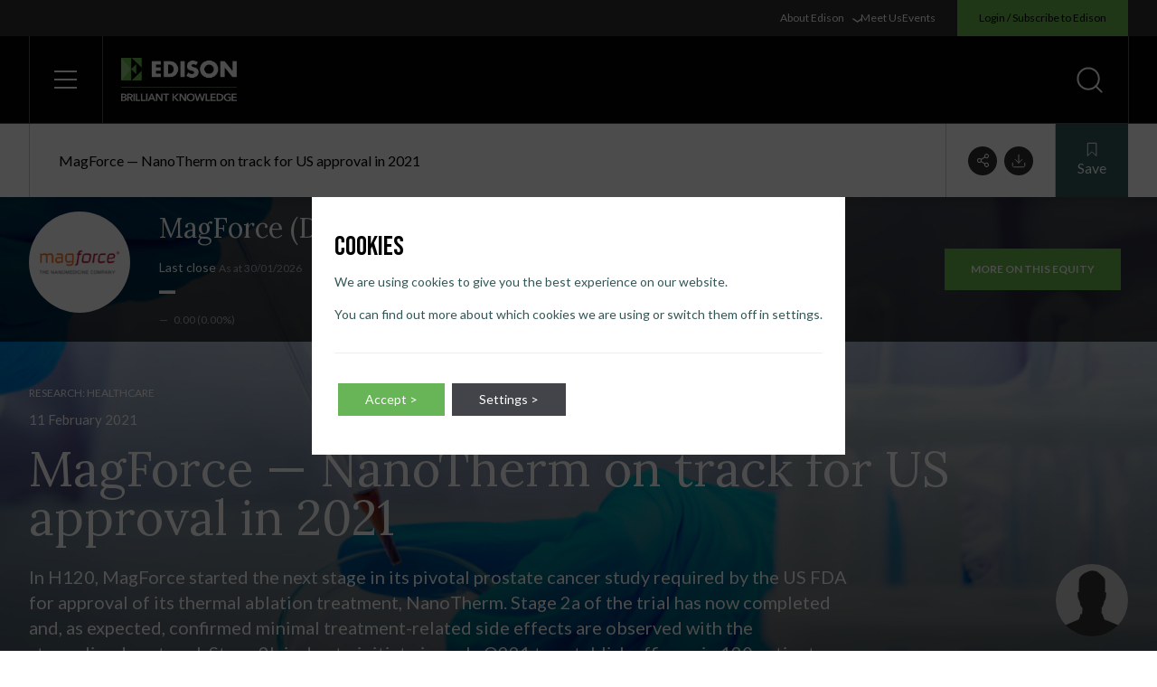

--- FILE ---
content_type: text/html; charset=UTF-8
request_url: https://www.edisongroup.com/research/nanotherm-on-track-for-us-approval-in-2021/28824/
body_size: 98825
content:
<!doctype html>
<html lang="en-US" dir="ltr" class="bg-white text-black font-lato scroll-smooth">
<head>
    <title>MagForce — NanoTherm on track for US approval in 2021 &#x2d; Edison Group</title>

<!-- The SEO Framework by Sybre Waaijer -->
<meta name="robots" content="max-snippet:-1,max-image-preview:standard,max-video-preview:-1" />
<meta property="og:image" content="https://d3s3shtvds09gm.cloudfront.net/uploads/2022/06/cropped-edison-icon.png" />
<meta property="og:image:width" content="512" />
<meta property="og:image:height" content="512" />
<meta property="og:locale" content="en_US" />
<meta property="og:type" content="article" />
<meta property="og:title" content="MagForce — NanoTherm on track for US approval in 2021" />
<meta property="og:url" content="https://www.edisongroup.com/research/nanotherm-on-track-for-us-approval-in-2021/28824/" />
<meta property="og:site_name" content="Edison Group" />
<meta property="og:updated_time" content="2022-10-05T14:51+00:00" />
<meta property="article:published_time" content="2021-02-11T10:37+00:00" />
<meta property="article:modified_time" content="2022-10-05T14:51+00:00" />
<meta name="twitter:card" content="summary_large_image" />
<meta name="twitter:title" content="MagForce — NanoTherm on track for US approval in 2021" />
<meta name="twitter:image" content="https://d3s3shtvds09gm.cloudfront.net/uploads/2022/06/cropped-edison-icon.png" />
<meta name="theme-color" content="#265757" />
<link rel="canonical" href="https://www.edisongroup.com/research/nanotherm-on-track-for-us-approval-in-2021/28824/" />
<script type="application/ld+json">{"@context":"https://schema.org","@type":"BreadcrumbList","itemListElement":[{"@type":"ListItem","position":1,"item":{"@id":"https://www.edisongroup.com/","name":"Edison Group"}},{"@type":"ListItem","position":2,"item":{"@id":"https://www.edisongroup.com/sectors/healthcare/","name":"Healthcare Equity Research &#038; Stocks Insights | Edison Group"}},{"@type":"ListItem","position":3,"item":{"@id":"https://www.edisongroup.com/research/nanotherm-on-track-for-us-approval-in-2021/28824/","name":"MagForce \u2014 NanoTherm on track for US approval in 2021"}}]}</script>
<!-- / The SEO Framework by Sybre Waaijer | 3.64ms meta | 0.26ms boot -->

<link rel='stylesheet' id='wp-block-library-css'  href='https://www.edisongroup.com/wp/wp-includes/css/dist/block-library/style.min.css?ver=5.9.7' type='text/css' media='all' />
<style id='global-styles-inline-css' type='text/css'>
body{--wp--preset--color--black: #000000;--wp--preset--color--cyan-bluish-gray: #abb8c3;--wp--preset--color--white: #ffffff;--wp--preset--color--pale-pink: #f78da7;--wp--preset--color--vivid-red: #cf2e2e;--wp--preset--color--luminous-vivid-orange: #ff6900;--wp--preset--color--luminous-vivid-amber: #fcb900;--wp--preset--color--light-green-cyan: #7bdcb5;--wp--preset--color--vivid-green-cyan: #00d084;--wp--preset--color--pale-cyan-blue: #8ed1fc;--wp--preset--color--vivid-cyan-blue: #0693e3;--wp--preset--color--vivid-purple: #9b51e0;--wp--preset--gradient--vivid-cyan-blue-to-vivid-purple: linear-gradient(135deg,rgba(6,147,227,1) 0%,rgb(155,81,224) 100%);--wp--preset--gradient--light-green-cyan-to-vivid-green-cyan: linear-gradient(135deg,rgb(122,220,180) 0%,rgb(0,208,130) 100%);--wp--preset--gradient--luminous-vivid-amber-to-luminous-vivid-orange: linear-gradient(135deg,rgba(252,185,0,1) 0%,rgba(255,105,0,1) 100%);--wp--preset--gradient--luminous-vivid-orange-to-vivid-red: linear-gradient(135deg,rgba(255,105,0,1) 0%,rgb(207,46,46) 100%);--wp--preset--gradient--very-light-gray-to-cyan-bluish-gray: linear-gradient(135deg,rgb(238,238,238) 0%,rgb(169,184,195) 100%);--wp--preset--gradient--cool-to-warm-spectrum: linear-gradient(135deg,rgb(74,234,220) 0%,rgb(151,120,209) 20%,rgb(207,42,186) 40%,rgb(238,44,130) 60%,rgb(251,105,98) 80%,rgb(254,248,76) 100%);--wp--preset--gradient--blush-light-purple: linear-gradient(135deg,rgb(255,206,236) 0%,rgb(152,150,240) 100%);--wp--preset--gradient--blush-bordeaux: linear-gradient(135deg,rgb(254,205,165) 0%,rgb(254,45,45) 50%,rgb(107,0,62) 100%);--wp--preset--gradient--luminous-dusk: linear-gradient(135deg,rgb(255,203,112) 0%,rgb(199,81,192) 50%,rgb(65,88,208) 100%);--wp--preset--gradient--pale-ocean: linear-gradient(135deg,rgb(255,245,203) 0%,rgb(182,227,212) 50%,rgb(51,167,181) 100%);--wp--preset--gradient--electric-grass: linear-gradient(135deg,rgb(202,248,128) 0%,rgb(113,206,126) 100%);--wp--preset--gradient--midnight: linear-gradient(135deg,rgb(2,3,129) 0%,rgb(40,116,252) 100%);--wp--preset--duotone--dark-grayscale: url('#wp-duotone-dark-grayscale');--wp--preset--duotone--grayscale: url('#wp-duotone-grayscale');--wp--preset--duotone--purple-yellow: url('#wp-duotone-purple-yellow');--wp--preset--duotone--blue-red: url('#wp-duotone-blue-red');--wp--preset--duotone--midnight: url('#wp-duotone-midnight');--wp--preset--duotone--magenta-yellow: url('#wp-duotone-magenta-yellow');--wp--preset--duotone--purple-green: url('#wp-duotone-purple-green');--wp--preset--duotone--blue-orange: url('#wp-duotone-blue-orange');--wp--preset--font-size--small: 13px;--wp--preset--font-size--medium: 20px;--wp--preset--font-size--large: 36px;--wp--preset--font-size--x-large: 42px;}.has-black-color{color: var(--wp--preset--color--black) !important;}.has-cyan-bluish-gray-color{color: var(--wp--preset--color--cyan-bluish-gray) !important;}.has-white-color{color: var(--wp--preset--color--white) !important;}.has-pale-pink-color{color: var(--wp--preset--color--pale-pink) !important;}.has-vivid-red-color{color: var(--wp--preset--color--vivid-red) !important;}.has-luminous-vivid-orange-color{color: var(--wp--preset--color--luminous-vivid-orange) !important;}.has-luminous-vivid-amber-color{color: var(--wp--preset--color--luminous-vivid-amber) !important;}.has-light-green-cyan-color{color: var(--wp--preset--color--light-green-cyan) !important;}.has-vivid-green-cyan-color{color: var(--wp--preset--color--vivid-green-cyan) !important;}.has-pale-cyan-blue-color{color: var(--wp--preset--color--pale-cyan-blue) !important;}.has-vivid-cyan-blue-color{color: var(--wp--preset--color--vivid-cyan-blue) !important;}.has-vivid-purple-color{color: var(--wp--preset--color--vivid-purple) !important;}.has-black-background-color{background-color: var(--wp--preset--color--black) !important;}.has-cyan-bluish-gray-background-color{background-color: var(--wp--preset--color--cyan-bluish-gray) !important;}.has-white-background-color{background-color: var(--wp--preset--color--white) !important;}.has-pale-pink-background-color{background-color: var(--wp--preset--color--pale-pink) !important;}.has-vivid-red-background-color{background-color: var(--wp--preset--color--vivid-red) !important;}.has-luminous-vivid-orange-background-color{background-color: var(--wp--preset--color--luminous-vivid-orange) !important;}.has-luminous-vivid-amber-background-color{background-color: var(--wp--preset--color--luminous-vivid-amber) !important;}.has-light-green-cyan-background-color{background-color: var(--wp--preset--color--light-green-cyan) !important;}.has-vivid-green-cyan-background-color{background-color: var(--wp--preset--color--vivid-green-cyan) !important;}.has-pale-cyan-blue-background-color{background-color: var(--wp--preset--color--pale-cyan-blue) !important;}.has-vivid-cyan-blue-background-color{background-color: var(--wp--preset--color--vivid-cyan-blue) !important;}.has-vivid-purple-background-color{background-color: var(--wp--preset--color--vivid-purple) !important;}.has-black-border-color{border-color: var(--wp--preset--color--black) !important;}.has-cyan-bluish-gray-border-color{border-color: var(--wp--preset--color--cyan-bluish-gray) !important;}.has-white-border-color{border-color: var(--wp--preset--color--white) !important;}.has-pale-pink-border-color{border-color: var(--wp--preset--color--pale-pink) !important;}.has-vivid-red-border-color{border-color: var(--wp--preset--color--vivid-red) !important;}.has-luminous-vivid-orange-border-color{border-color: var(--wp--preset--color--luminous-vivid-orange) !important;}.has-luminous-vivid-amber-border-color{border-color: var(--wp--preset--color--luminous-vivid-amber) !important;}.has-light-green-cyan-border-color{border-color: var(--wp--preset--color--light-green-cyan) !important;}.has-vivid-green-cyan-border-color{border-color: var(--wp--preset--color--vivid-green-cyan) !important;}.has-pale-cyan-blue-border-color{border-color: var(--wp--preset--color--pale-cyan-blue) !important;}.has-vivid-cyan-blue-border-color{border-color: var(--wp--preset--color--vivid-cyan-blue) !important;}.has-vivid-purple-border-color{border-color: var(--wp--preset--color--vivid-purple) !important;}.has-vivid-cyan-blue-to-vivid-purple-gradient-background{background: var(--wp--preset--gradient--vivid-cyan-blue-to-vivid-purple) !important;}.has-light-green-cyan-to-vivid-green-cyan-gradient-background{background: var(--wp--preset--gradient--light-green-cyan-to-vivid-green-cyan) !important;}.has-luminous-vivid-amber-to-luminous-vivid-orange-gradient-background{background: var(--wp--preset--gradient--luminous-vivid-amber-to-luminous-vivid-orange) !important;}.has-luminous-vivid-orange-to-vivid-red-gradient-background{background: var(--wp--preset--gradient--luminous-vivid-orange-to-vivid-red) !important;}.has-very-light-gray-to-cyan-bluish-gray-gradient-background{background: var(--wp--preset--gradient--very-light-gray-to-cyan-bluish-gray) !important;}.has-cool-to-warm-spectrum-gradient-background{background: var(--wp--preset--gradient--cool-to-warm-spectrum) !important;}.has-blush-light-purple-gradient-background{background: var(--wp--preset--gradient--blush-light-purple) !important;}.has-blush-bordeaux-gradient-background{background: var(--wp--preset--gradient--blush-bordeaux) !important;}.has-luminous-dusk-gradient-background{background: var(--wp--preset--gradient--luminous-dusk) !important;}.has-pale-ocean-gradient-background{background: var(--wp--preset--gradient--pale-ocean) !important;}.has-electric-grass-gradient-background{background: var(--wp--preset--gradient--electric-grass) !important;}.has-midnight-gradient-background{background: var(--wp--preset--gradient--midnight) !important;}.has-small-font-size{font-size: var(--wp--preset--font-size--small) !important;}.has-medium-font-size{font-size: var(--wp--preset--font-size--medium) !important;}.has-large-font-size{font-size: var(--wp--preset--font-size--large) !important;}.has-x-large-font-size{font-size: var(--wp--preset--font-size--x-large) !important;}
</style>
<link rel='stylesheet' id='contact-form-7-css'  href='https://www.edisongroup.com/app/plugins/contact-form-7/includes/css/styles.css?ver=5.7.6' type='text/css' media='all' />
<link rel='stylesheet' id='dist_theme-css'  href='https://www.edisongroup.com/app/themes/edison-group/dist/theme.css?id=833df274d2f103a6379f40b4a804e3e3&#038;ver=5.9.7' type='text/css' media='all' />
<link rel='stylesheet' id='dist_aboutus-css'  href='https://www.edisongroup.com/app/themes/edison-group/dist/aboutus.css?id=7e62796480075de3d595eb002dd34eee&#038;ver=5.9.7' type='text/css' media='all' />
<link rel='stylesheet' id='moove_gdpr_frontend-css'  href='https://www.edisongroup.com/app/plugins/gdpr-cookie-compliance/dist/styles/gdpr-main-nf.css?ver=4.12.8' type='text/css' media='all' />
<style id='moove_gdpr_frontend-inline-css' type='text/css'>
				#moove_gdpr_cookie_modal .moove-gdpr-modal-content .moove-gdpr-tab-main h3.tab-title, 
				#moove_gdpr_cookie_modal .moove-gdpr-modal-content .moove-gdpr-tab-main span.tab-title,
				#moove_gdpr_cookie_modal .moove-gdpr-modal-content .moove-gdpr-modal-left-content #moove-gdpr-menu li a, 
				#moove_gdpr_cookie_modal .moove-gdpr-modal-content .moove-gdpr-modal-left-content #moove-gdpr-menu li button,
				#moove_gdpr_cookie_modal .moove-gdpr-modal-content .moove-gdpr-modal-left-content .moove-gdpr-branding-cnt a,
				#moove_gdpr_cookie_modal .moove-gdpr-modal-content .moove-gdpr-modal-footer-content .moove-gdpr-button-holder a.mgbutton, 
				#moove_gdpr_cookie_modal .moove-gdpr-modal-content .moove-gdpr-modal-footer-content .moove-gdpr-button-holder button.mgbutton,
				#moove_gdpr_cookie_modal .cookie-switch .cookie-slider:after, 
				#moove_gdpr_cookie_modal .cookie-switch .slider:after, 
				#moove_gdpr_cookie_modal .switch .cookie-slider:after, 
				#moove_gdpr_cookie_modal .switch .slider:after,
				#moove_gdpr_cookie_info_bar .moove-gdpr-info-bar-container .moove-gdpr-info-bar-content p, 
				#moove_gdpr_cookie_info_bar .moove-gdpr-info-bar-container .moove-gdpr-info-bar-content p a,
				#moove_gdpr_cookie_info_bar .moove-gdpr-info-bar-container .moove-gdpr-info-bar-content a.mgbutton, 
				#moove_gdpr_cookie_info_bar .moove-gdpr-info-bar-container .moove-gdpr-info-bar-content button.mgbutton,
				#moove_gdpr_cookie_modal .moove-gdpr-modal-content .moove-gdpr-tab-main .moove-gdpr-tab-main-content h1, 
				#moove_gdpr_cookie_modal .moove-gdpr-modal-content .moove-gdpr-tab-main .moove-gdpr-tab-main-content h2, 
				#moove_gdpr_cookie_modal .moove-gdpr-modal-content .moove-gdpr-tab-main .moove-gdpr-tab-main-content h3, 
				#moove_gdpr_cookie_modal .moove-gdpr-modal-content .moove-gdpr-tab-main .moove-gdpr-tab-main-content h4, 
				#moove_gdpr_cookie_modal .moove-gdpr-modal-content .moove-gdpr-tab-main .moove-gdpr-tab-main-content h5, 
				#moove_gdpr_cookie_modal .moove-gdpr-modal-content .moove-gdpr-tab-main .moove-gdpr-tab-main-content h6,
				#moove_gdpr_cookie_modal .moove-gdpr-modal-content.moove_gdpr_modal_theme_v2 .moove-gdpr-modal-title .tab-title,
				#moove_gdpr_cookie_modal .moove-gdpr-modal-content.moove_gdpr_modal_theme_v2 .moove-gdpr-tab-main h3.tab-title, 
				#moove_gdpr_cookie_modal .moove-gdpr-modal-content.moove_gdpr_modal_theme_v2 .moove-gdpr-tab-main span.tab-title,
				#moove_gdpr_cookie_modal .moove-gdpr-modal-content.moove_gdpr_modal_theme_v2 .moove-gdpr-branding-cnt a {
				 	font-weight: inherit				}
			#moove_gdpr_cookie_modal,#moove_gdpr_cookie_info_bar,.gdpr_cookie_settings_shortcode_content{font-family:inherit}#moove_gdpr_save_popup_settings_button{background-color:#373737;color:#fff}#moove_gdpr_save_popup_settings_button:hover{background-color:#000}#moove_gdpr_cookie_info_bar .moove-gdpr-info-bar-container .moove-gdpr-info-bar-content a.mgbutton,#moove_gdpr_cookie_info_bar .moove-gdpr-info-bar-container .moove-gdpr-info-bar-content button.mgbutton{background-color:#67b556}#moove_gdpr_cookie_modal .moove-gdpr-modal-content .moove-gdpr-modal-footer-content .moove-gdpr-button-holder a.mgbutton,#moove_gdpr_cookie_modal .moove-gdpr-modal-content .moove-gdpr-modal-footer-content .moove-gdpr-button-holder button.mgbutton,.gdpr_cookie_settings_shortcode_content .gdpr-shr-button.button-green{background-color:#67b556;border-color:#67b556}#moove_gdpr_cookie_modal .moove-gdpr-modal-content .moove-gdpr-modal-footer-content .moove-gdpr-button-holder a.mgbutton:hover,#moove_gdpr_cookie_modal .moove-gdpr-modal-content .moove-gdpr-modal-footer-content .moove-gdpr-button-holder button.mgbutton:hover,.gdpr_cookie_settings_shortcode_content .gdpr-shr-button.button-green:hover{background-color:#fff;color:#67b556}#moove_gdpr_cookie_modal .moove-gdpr-modal-content .moove-gdpr-modal-close i,#moove_gdpr_cookie_modal .moove-gdpr-modal-content .moove-gdpr-modal-close span.gdpr-icon{background-color:#67b556;border:1px solid #67b556}#moove_gdpr_cookie_info_bar span.change-settings-button.focus-g,#moove_gdpr_cookie_info_bar span.change-settings-button:focus,#moove_gdpr_cookie_info_bar button.change-settings-button.focus-g,#moove_gdpr_cookie_info_bar button.change-settings-button:focus{-webkit-box-shadow:0 0 1px 3px #67b556;-moz-box-shadow:0 0 1px 3px #67b556;box-shadow:0 0 1px 3px #67b556}#moove_gdpr_cookie_modal .moove-gdpr-modal-content .moove-gdpr-modal-close i:hover,#moove_gdpr_cookie_modal .moove-gdpr-modal-content .moove-gdpr-modal-close span.gdpr-icon:hover,#moove_gdpr_cookie_info_bar span[data-href]>u.change-settings-button{color:#67b556}#moove_gdpr_cookie_modal .moove-gdpr-modal-content .moove-gdpr-modal-left-content #moove-gdpr-menu li.menu-item-selected a span.gdpr-icon,#moove_gdpr_cookie_modal .moove-gdpr-modal-content .moove-gdpr-modal-left-content #moove-gdpr-menu li.menu-item-selected button span.gdpr-icon{color:inherit}#moove_gdpr_cookie_modal .moove-gdpr-modal-content .moove-gdpr-modal-left-content #moove-gdpr-menu li a span.gdpr-icon,#moove_gdpr_cookie_modal .moove-gdpr-modal-content .moove-gdpr-modal-left-content #moove-gdpr-menu li button span.gdpr-icon{color:inherit}#moove_gdpr_cookie_modal .gdpr-acc-link{line-height:0;font-size:0;color:transparent;position:absolute}#moove_gdpr_cookie_modal .moove-gdpr-modal-content .moove-gdpr-modal-close:hover i,#moove_gdpr_cookie_modal .moove-gdpr-modal-content .moove-gdpr-modal-left-content #moove-gdpr-menu li a,#moove_gdpr_cookie_modal .moove-gdpr-modal-content .moove-gdpr-modal-left-content #moove-gdpr-menu li button,#moove_gdpr_cookie_modal .moove-gdpr-modal-content .moove-gdpr-modal-left-content #moove-gdpr-menu li button i,#moove_gdpr_cookie_modal .moove-gdpr-modal-content .moove-gdpr-modal-left-content #moove-gdpr-menu li a i,#moove_gdpr_cookie_modal .moove-gdpr-modal-content .moove-gdpr-tab-main .moove-gdpr-tab-main-content a:hover,#moove_gdpr_cookie_info_bar.moove-gdpr-dark-scheme .moove-gdpr-info-bar-container .moove-gdpr-info-bar-content a.mgbutton:hover,#moove_gdpr_cookie_info_bar.moove-gdpr-dark-scheme .moove-gdpr-info-bar-container .moove-gdpr-info-bar-content button.mgbutton:hover,#moove_gdpr_cookie_info_bar.moove-gdpr-dark-scheme .moove-gdpr-info-bar-container .moove-gdpr-info-bar-content a:hover,#moove_gdpr_cookie_info_bar.moove-gdpr-dark-scheme .moove-gdpr-info-bar-container .moove-gdpr-info-bar-content button:hover,#moove_gdpr_cookie_info_bar.moove-gdpr-dark-scheme .moove-gdpr-info-bar-container .moove-gdpr-info-bar-content span.change-settings-button:hover,#moove_gdpr_cookie_info_bar.moove-gdpr-dark-scheme .moove-gdpr-info-bar-container .moove-gdpr-info-bar-content button.change-settings-button:hover,#moove_gdpr_cookie_info_bar.moove-gdpr-dark-scheme .moove-gdpr-info-bar-container .moove-gdpr-info-bar-content u.change-settings-button:hover,#moove_gdpr_cookie_info_bar span[data-href]>u.change-settings-button,#moove_gdpr_cookie_info_bar.moove-gdpr-dark-scheme .moove-gdpr-info-bar-container .moove-gdpr-info-bar-content a.mgbutton.focus-g,#moove_gdpr_cookie_info_bar.moove-gdpr-dark-scheme .moove-gdpr-info-bar-container .moove-gdpr-info-bar-content button.mgbutton.focus-g,#moove_gdpr_cookie_info_bar.moove-gdpr-dark-scheme .moove-gdpr-info-bar-container .moove-gdpr-info-bar-content a.focus-g,#moove_gdpr_cookie_info_bar.moove-gdpr-dark-scheme .moove-gdpr-info-bar-container .moove-gdpr-info-bar-content button.focus-g,#moove_gdpr_cookie_info_bar.moove-gdpr-dark-scheme .moove-gdpr-info-bar-container .moove-gdpr-info-bar-content a.mgbutton:focus,#moove_gdpr_cookie_info_bar.moove-gdpr-dark-scheme .moove-gdpr-info-bar-container .moove-gdpr-info-bar-content button.mgbutton:focus,#moove_gdpr_cookie_info_bar.moove-gdpr-dark-scheme .moove-gdpr-info-bar-container .moove-gdpr-info-bar-content a:focus,#moove_gdpr_cookie_info_bar.moove-gdpr-dark-scheme .moove-gdpr-info-bar-container .moove-gdpr-info-bar-content button:focus,#moove_gdpr_cookie_info_bar.moove-gdpr-dark-scheme .moove-gdpr-info-bar-container .moove-gdpr-info-bar-content span.change-settings-button.focus-g,span.change-settings-button:focus,button.change-settings-button.focus-g,button.change-settings-button:focus,#moove_gdpr_cookie_info_bar.moove-gdpr-dark-scheme .moove-gdpr-info-bar-container .moove-gdpr-info-bar-content u.change-settings-button.focus-g,#moove_gdpr_cookie_info_bar.moove-gdpr-dark-scheme .moove-gdpr-info-bar-container .moove-gdpr-info-bar-content u.change-settings-button:focus{color:#67b556}#moove_gdpr_cookie_modal.gdpr_lightbox-hide{display:none}#moove_gdpr_cookie_info_bar.gdpr-full-screen-infobar .moove-gdpr-info-bar-container .moove-gdpr-info-bar-content .moove-gdpr-cookie-notice p a{color:#67b556!important}#moove_gdpr_cookie_info_bar.gdpr-full-screen-infobar .moove-gdpr-info-bar-container .moove-gdpr-info-bar-content button.change-settings-button{float:unset!important}#moove_gdpr_cookie_info_bar .moove-gdpr-info-bar-container .moove-gdpr-info-bar-content a.mgbutton,#moove_gdpr_cookie_info_bar .moove-gdpr-info-bar-container .moove-gdpr-info-bar-content button.mgbutton,#moove_gdpr_cookie_modal .moove-gdpr-modal-content .moove-gdpr-modal-footer-content .moove-gdpr-button-holder a.mgbutton,#moove_gdpr_cookie_modal .moove-gdpr-modal-content .moove-gdpr-modal-footer-content .moove-gdpr-button-holder button.mgbutton,.gdpr-shr-button,#moove_gdpr_cookie_info_bar .moove-gdpr-infobar-close-btn{border-radius:0}
</style>
<link rel='stylesheet' id='gdpr_cc_addon_frontend-css'  href='https://www.edisongroup.com/app/plugins/gdpr-cookie-compliance-addon/assets/css/gdpr_cc_addon.css?ver=3.5.0' type='text/css' media='all' />
<script type='text/javascript' src='https://www.edisongroup.com/wp/wp-includes/js/jquery/jquery.min.js?ver=3.6.0' id='jquery-core-js'></script>
<script type='text/javascript' src='https://www.edisongroup.com/wp/wp-includes/js/jquery/jquery-migrate.min.js?ver=3.3.2' id='jquery-migrate-js'></script>
<meta name="facebook-domain-verification" content="8taflkjiqarxq74jye1wwrcxe511od" /><link rel="preconnect" href="https://fonts.googleapis.com"><link rel="preconnect" href="https://fonts.gstatic.com" crossorigin><link href="https://fonts.googleapis.com/css2?family=Bebas+Neue&family=Lato:wght@400;700&family=Lora:wght@400;500&display=swap" rel="stylesheet"><script src="https://js.hsforms.net/forms/v2.js" ></script><script type="application/ld+json">
{
    "@context": "https://schema.org",
    "@type": "Article",
    "mainEntityOfPage": {
        "@type": "WebPage",
        "@id": "https://www.edisongroup.com/research/nanotherm-on-track-for-us-approval-in-2021/28824/"
    },
    "headline": "MagForce \u2014 NanoTherm on track for US approval in 2021",
    "description": "In H120, MagForce started the next stage in its pivotal prostate cancer study required by the US FDA for approval of its thermal ablation treatment, NanoTherm. Stage 2a of the trial has now completed and, as expected, confirmed minimal treatment-related side effects are observed with the streamlined protocol. Stage 2b is due to initiate in early Q221 to establish efficacy in 120 patients and MagForce plans to concurrently begin commercial preparations ahead of potential approval and launch in H221. The US opportunity is ~70% of our valuation. MagForce completed a gross \u20ac4.7m share placing in December that strengthened the balance sheet and will continue to fund NanoTherm\u2019s European roll-out for the treatment of brain tumours and the US launch preparations. We value MagForce at \u20ac273.1m or \u20ac9.3/share.",
    "author": {
        "@type": "Person",
        "name": "6789"
    },
    "publisher": {
        "@type": "Organization",
        "name": "Edison Group",
        "logo": {
            "@type": "ImageObject",
            "url": "https://d3s3shtvds09gm.cloudfront.net/uploads/2022/08/edison-logo-bg.png"
        }
    },
    "datePublished": "2021-02-11T10:37:00+00:00",
    "dateModified": "2022-10-05T14:51:29+00:00"
}
</script>
<link rel="icon" href="https://d3s3shtvds09gm.cloudfront.net/uploads/2022/06/cropped-edison-icon-32x32.png" sizes="32x32" />
<link rel="icon" href="https://d3s3shtvds09gm.cloudfront.net/uploads/2022/06/cropped-edison-icon-192x192.png" sizes="192x192" />
<link rel="apple-touch-icon" href="https://d3s3shtvds09gm.cloudfront.net/uploads/2022/06/cropped-edison-icon-180x180.png" />
<meta name="msapplication-TileImage" content="https://d3s3shtvds09gm.cloudfront.net/uploads/2022/06/cropped-edison-icon-270x270.png" />
						
    <script>
        // Define dataLayer and the gtag function.
        window.dataLayer = window.dataLayer || [];
        function gtag(){dataLayer.push(arguments);}
        // Default ad_storage to 'denied'.
        gtag('consent', 'default', {
            'ad_storage': 'denied',
            'analytics_storage': 'denied',
            'ad_personalization': 'denied',
            'ad_user_data': 'denied'
        });
    </script>

    <!-- Google Tag Manager -->
    <script>(function(w,d,s,l,i){w[l]=w[l]||[];w[l].push({'gtm.start':
    new Date().getTime(),event:'gtm.js'});var f=d.getElementsByTagName(s)[0],
    j=d.createElement(s),dl=l!='dataLayer'?'&l='+l:'';j.async=true;j.src=
    'https://www.googletagmanager.com/gtm.js?id='+i+dl;f.parentNode.insertBefore(j,f);
    })(window,document,'script','dataLayer','GTM-MP42NKGZ');</script>
    <!-- End Google Tag Manager -->

    <!-- Global site tag (gtag.js) - Google Ads: CONVERSION_ID  -->
    <script async src="https://www.googletagmanager.com/gtag/js?id=UA-232867940-1"></script>
    <script>
        window.dataLayer = window.dataLayer || [];
        function gtag(){dataLayer.push(arguments);}
        gtag('js', new Date());
        gtag('config', 'UA-232867940-1');
        gtag('config', 'G-4HNN3VBWGQ');
        gtag('config', 'AW-823440072');
        gtag('config', 'AW-16927327557');

            </script>
  
          <!-- Meta Pixel Code -->
        <script>
            !function(f,b,e,v,n,t,s)
            {if(f.fbq)return;n=f.fbq=function(){n.callMethod?
            n.callMethod.apply(n,arguments):n.queue.push(arguments)};
            if(!f._fbq)f._fbq=n;n.push=n;n.loaded=!0;n.version='2.0';
            n.queue=[];t=b.createElement(e);t.async=!0;
            t.src=v;s=b.getElementsByTagName(e)[0];
            s.parentNode.insertBefore(t,s)}(window, document,'script',
            'https://connect.facebook.net/en_US/fbevents.js');
            fbq('consent', 'revoke');
            fbq('init', '524696558812038');
            fbq('track', 'PageView');
        </script>
        <noscript>
            <img height="1" width="1" style="display:none" src="https://www.facebook.com/tr?id=524696558812038&ev=PageView&noscript=1"/>
        </noscript>
        <!-- End Meta Pixel Code -->

        <style id="wpforms-css-vars-root">
				:root {
					--wpforms-field-border-radius: 3px;
--wpforms-field-background-color: #ffffff;
--wpforms-field-border-color: rgba( 0, 0, 0, 0.25 );
--wpforms-field-text-color: rgba( 0, 0, 0, 0.7 );
--wpforms-label-color: rgba( 0, 0, 0, 0.85 );
--wpforms-label-sublabel-color: rgba( 0, 0, 0, 0.55 );
--wpforms-label-error-color: #d63637;
--wpforms-button-border-radius: 3px;
--wpforms-button-background-color: #066aab;
--wpforms-button-text-color: #ffffff;
--wpforms-field-size-input-height: 43px;
--wpforms-field-size-input-spacing: 15px;
--wpforms-field-size-font-size: 16px;
--wpforms-field-size-line-height: 19px;
--wpforms-field-size-padding-h: 14px;
--wpforms-field-size-checkbox-size: 16px;
--wpforms-field-size-sublabel-spacing: 5px;
--wpforms-field-size-icon-size: 1;
--wpforms-label-size-font-size: 16px;
--wpforms-label-size-line-height: 19px;
--wpforms-label-size-sublabel-font-size: 14px;
--wpforms-label-size-sublabel-line-height: 17px;
--wpforms-button-size-font-size: 17px;
--wpforms-button-size-height: 41px;
--wpforms-button-size-padding-h: 15px;
--wpforms-button-size-margin-top: 10px;

				}
			</style>
    <meta charset="utf-8">
    <meta name="viewport" content="width=device-width, initial-scale=1">
    <meta http-equiv="X-UA-Compatible" content="IE=edge">

        <style type="text/css">
        @media (prefers-reduced-motion: reduce) {
            *, ::before, ::after {
                animation-delay: -1ms !important;
                animation-duration: 1ms !important;
                animation-iteration-count: 1 !important;
                background-attachment: initial !important;
                scroll-behavior: auto !important;
                transition-duration: 0s !important;
                transition-delay: 0s !important;
            }
        }
    </style>

    <link rel="apple-touch-icon" sizes="180x180" href="https://www.edisongroup.com/app/themes/edison-group/assets/meta/apple-touch-icon.png">
    <link rel="icon" type="image/png" sizes="32x32" href="https://www.edisongroup.com/app/themes/edison-group/assets/meta/favicon-32x32.png">
    <link rel="icon" type="image/png" sizes="16x16" href="https://www.edisongroup.com/app/themes/edison-group/assets/meta/favicon-16x16.png">
    <link rel="mask-icon" href="https://www.edisongroup.com/app/themes/edison-group/assets/meta/safari-pinned-tab.svg" color="#68B74E">
    <link rel="shortcut icon" href="https://www.edisongroup.com/app/themes/edison-group/assets/meta/favicon.ico">
    <meta name="theme-color" content="#68B74E">
</head>
<body class="research-template-default single single-research postid-20484">
    <svg xmlns="http://www.w3.org/2000/svg" viewBox="0 0 0 0" width="0" height="0" focusable="false" role="none" style="visibility: hidden; position: absolute; left: -9999px; overflow: hidden;" ><defs><filter id="wp-duotone-dark-grayscale"><feColorMatrix color-interpolation-filters="sRGB" type="matrix" values=" .299 .587 .114 0 0 .299 .587 .114 0 0 .299 .587 .114 0 0 .299 .587 .114 0 0 " /><feComponentTransfer color-interpolation-filters="sRGB" ><feFuncR type="table" tableValues="0 0.49803921568627" /><feFuncG type="table" tableValues="0 0.49803921568627" /><feFuncB type="table" tableValues="0 0.49803921568627" /><feFuncA type="table" tableValues="1 1" /></feComponentTransfer><feComposite in2="SourceGraphic" operator="in" /></filter></defs></svg><svg xmlns="http://www.w3.org/2000/svg" viewBox="0 0 0 0" width="0" height="0" focusable="false" role="none" style="visibility: hidden; position: absolute; left: -9999px; overflow: hidden;" ><defs><filter id="wp-duotone-grayscale"><feColorMatrix color-interpolation-filters="sRGB" type="matrix" values=" .299 .587 .114 0 0 .299 .587 .114 0 0 .299 .587 .114 0 0 .299 .587 .114 0 0 " /><feComponentTransfer color-interpolation-filters="sRGB" ><feFuncR type="table" tableValues="0 1" /><feFuncG type="table" tableValues="0 1" /><feFuncB type="table" tableValues="0 1" /><feFuncA type="table" tableValues="1 1" /></feComponentTransfer><feComposite in2="SourceGraphic" operator="in" /></filter></defs></svg><svg xmlns="http://www.w3.org/2000/svg" viewBox="0 0 0 0" width="0" height="0" focusable="false" role="none" style="visibility: hidden; position: absolute; left: -9999px; overflow: hidden;" ><defs><filter id="wp-duotone-purple-yellow"><feColorMatrix color-interpolation-filters="sRGB" type="matrix" values=" .299 .587 .114 0 0 .299 .587 .114 0 0 .299 .587 .114 0 0 .299 .587 .114 0 0 " /><feComponentTransfer color-interpolation-filters="sRGB" ><feFuncR type="table" tableValues="0.54901960784314 0.98823529411765" /><feFuncG type="table" tableValues="0 1" /><feFuncB type="table" tableValues="0.71764705882353 0.25490196078431" /><feFuncA type="table" tableValues="1 1" /></feComponentTransfer><feComposite in2="SourceGraphic" operator="in" /></filter></defs></svg><svg xmlns="http://www.w3.org/2000/svg" viewBox="0 0 0 0" width="0" height="0" focusable="false" role="none" style="visibility: hidden; position: absolute; left: -9999px; overflow: hidden;" ><defs><filter id="wp-duotone-blue-red"><feColorMatrix color-interpolation-filters="sRGB" type="matrix" values=" .299 .587 .114 0 0 .299 .587 .114 0 0 .299 .587 .114 0 0 .299 .587 .114 0 0 " /><feComponentTransfer color-interpolation-filters="sRGB" ><feFuncR type="table" tableValues="0 1" /><feFuncG type="table" tableValues="0 0.27843137254902" /><feFuncB type="table" tableValues="0.5921568627451 0.27843137254902" /><feFuncA type="table" tableValues="1 1" /></feComponentTransfer><feComposite in2="SourceGraphic" operator="in" /></filter></defs></svg><svg xmlns="http://www.w3.org/2000/svg" viewBox="0 0 0 0" width="0" height="0" focusable="false" role="none" style="visibility: hidden; position: absolute; left: -9999px; overflow: hidden;" ><defs><filter id="wp-duotone-midnight"><feColorMatrix color-interpolation-filters="sRGB" type="matrix" values=" .299 .587 .114 0 0 .299 .587 .114 0 0 .299 .587 .114 0 0 .299 .587 .114 0 0 " /><feComponentTransfer color-interpolation-filters="sRGB" ><feFuncR type="table" tableValues="0 0" /><feFuncG type="table" tableValues="0 0.64705882352941" /><feFuncB type="table" tableValues="0 1" /><feFuncA type="table" tableValues="1 1" /></feComponentTransfer><feComposite in2="SourceGraphic" operator="in" /></filter></defs></svg><svg xmlns="http://www.w3.org/2000/svg" viewBox="0 0 0 0" width="0" height="0" focusable="false" role="none" style="visibility: hidden; position: absolute; left: -9999px; overflow: hidden;" ><defs><filter id="wp-duotone-magenta-yellow"><feColorMatrix color-interpolation-filters="sRGB" type="matrix" values=" .299 .587 .114 0 0 .299 .587 .114 0 0 .299 .587 .114 0 0 .299 .587 .114 0 0 " /><feComponentTransfer color-interpolation-filters="sRGB" ><feFuncR type="table" tableValues="0.78039215686275 1" /><feFuncG type="table" tableValues="0 0.94901960784314" /><feFuncB type="table" tableValues="0.35294117647059 0.47058823529412" /><feFuncA type="table" tableValues="1 1" /></feComponentTransfer><feComposite in2="SourceGraphic" operator="in" /></filter></defs></svg><svg xmlns="http://www.w3.org/2000/svg" viewBox="0 0 0 0" width="0" height="0" focusable="false" role="none" style="visibility: hidden; position: absolute; left: -9999px; overflow: hidden;" ><defs><filter id="wp-duotone-purple-green"><feColorMatrix color-interpolation-filters="sRGB" type="matrix" values=" .299 .587 .114 0 0 .299 .587 .114 0 0 .299 .587 .114 0 0 .299 .587 .114 0 0 " /><feComponentTransfer color-interpolation-filters="sRGB" ><feFuncR type="table" tableValues="0.65098039215686 0.40392156862745" /><feFuncG type="table" tableValues="0 1" /><feFuncB type="table" tableValues="0.44705882352941 0.4" /><feFuncA type="table" tableValues="1 1" /></feComponentTransfer><feComposite in2="SourceGraphic" operator="in" /></filter></defs></svg><svg xmlns="http://www.w3.org/2000/svg" viewBox="0 0 0 0" width="0" height="0" focusable="false" role="none" style="visibility: hidden; position: absolute; left: -9999px; overflow: hidden;" ><defs><filter id="wp-duotone-blue-orange"><feColorMatrix color-interpolation-filters="sRGB" type="matrix" values=" .299 .587 .114 0 0 .299 .587 .114 0 0 .299 .587 .114 0 0 .299 .587 .114 0 0 " /><feComponentTransfer color-interpolation-filters="sRGB" ><feFuncR type="table" tableValues="0.098039215686275 1" /><feFuncG type="table" tableValues="0 0.66274509803922" /><feFuncB type="table" tableValues="0.84705882352941 0.41960784313725" /><feFuncA type="table" tableValues="1 1" /></feComponentTransfer><feComposite in2="SourceGraphic" operator="in" /></filter></defs></svg>        <!-- Google Tag Manager (noscript) -->
            <noscript><iframe src="https://www.googletagmanager.com/ns.html?id=GTM-MP42NKGZ"
            height="0" width="0" style="display:none;visibility:hidden"></iframe></noscript>
        <!-- End Google Tag Manager (noscript) -->
            <div class="bg-black opacity-70 fixed top-0 left-0 h-full w-full z-[30] transition suggested-search-overlay hidden"></div>
    <div class="bg-black opacity-70 fixed top-0 left-0 h-full w-full z-[29] transition page-overlay hidden"></div>

    
    <header class="bg-gray-dark z-[54] sticky top-0 left-0 w-full transition-all" id="header-nav">
        <div class="w-full max-w-[1216px] mx-auto text-center text-white text-xs flex flex-wrap items-center justify-end">
            
            <div class="flex items-center justify-end grow">
                <nav class="menu-top-container"><ul id="menu-top" class="hidden md:flex items-center gap-6 pl-6 pr-6"><li id="menu-item-83418" class="menu-item menu-item-type-custom menu-item-object-custom menu-item-has-children menu-item-83418"><a href="#">About Edison</a>
<ul class="sub-menu">
	<li id="menu-item-83420" class="menu-item menu-item-type-post_type menu-item-object-page menu-item-83420"><a href="https://www.edisongroup.com/about-us-corporates/">Corporates</a></li>
	<li id="menu-item-83419" class="menu-item menu-item-type-post_type menu-item-object-page menu-item-83419"><a href="https://www.edisongroup.com/about-us-investors/">Investors</a></li>
</ul>
</li>
<li id="menu-item-3214" class="menu-item menu-item-type-post_type menu-item-object-page menu-item-3214"><a href="https://www.edisongroup.com/contact-us/">Meet Us</a></li>
<li id="menu-item-628" class="menu-item menu-item-type-post_type menu-item-object-page menu-item-628"><a href="https://www.edisongroup.com/events/">Events</a></li>
</ul></nav>                <ul class="flex items-center shrink">
                    <li class="md:hidden grow md:grow-0">
                        <a href="/contact-us/" class="text-left md:text-center block px-6 py-3 relative after:content-[''] md:after:absolute md:after:top-0 md:after:bottom-0 md:after:my-auto md:after:bg-white md:after:right-0 md:after:w-px md:after:h-4">
                            Meet Us                        </a>
                    </li>
                    <li>
                        <a class="block ml-auto md:ml-0 px-6 py-3 bg-green text-black transition hover:text-white cursor-pointer "  data-micromodal-trigger="modal-dual-login"  >
                            Login / Subscribe to Edison                        </a>
                    </li>
                </ul>
            </div>
        </div>
    </header>

    
    <div class="bg-gray-black text-white z-[50] main-menu-wrapper transition-all sticky top-[40px] left-0 w-full border-opacity-40 border-b border-gray-neutral" id="mega-nav">
        <div class="flex items-center relative max-w-[1217px] mx-auto border-opacity-40 border-r border-l border-gray-neutral">
            <div class="border-r border-gray-neutral border-opacity-40">
                <a class="fill-white hover:fill-teal-light block w-18 md:w-20 h-18 md:h-24 relative" href="#main-menu" data-mega-menu-toggle>
                    <span class="fill-inherit absolute inset-0 pointer-events-none flex items-center justify-center transition-opacity-linear-200" data-mega-menu-hamburger>
                        <svg xmlns="http://www.w3.org/2000/svg" class="fill-inherit" height="20" width="25"><path class="transition fill-inherit" d="M0 0h25v2H0zM0 9h25v2H0zM0 18h25v2H0z"></path></svg>                    </span>
                    <span class="fill-inherit absolute inset-0 pointer-events-none flex items-center justify-center transition-opacity-linear-200 opacity-0" data-mega-menu-close>
                        <svg xmlns="http://www.w3.org/2000/svg" class="fill-inherit" height="22" width="23"><path class="transition fill-inherit" d="m2.52 0 19.53 19.53-1.56 1.57L.96 1.57z"></path><path class="transition fill-inherit" d="M.95 19.53 20.48 0l1.56 1.57L2.51 21.1z"></path></svg>                    </span>
                    <span class="sr-only">
                        Main menu                    </span>
                </a>
            </div>
            <div>
                <a class="block mx-5 relative z-20" href="/">
                    <span class="block w-28 md:w-32">
                        <img width="400" height="153" src="https://d3s3shtvds09gm.cloudfront.net/uploads/2022/08/edison-logo-bg.png" class="attachment-small size-small" alt="" loading="lazy" srcset="https://d3s3shtvds09gm.cloudfront.net/uploads/2022/08/edison-logo-bg.png 400w, https://d3s3shtvds09gm.cloudfront.net/uploads/2022/08/edison-logo-bg-300x115.png 300w" sizes="(max-width: 400px) 100vw, 400px" />                    </span>
                    <span class="sr-only">
                        Edison Group                    </span>
                </a>
            </div>
            <div class="flex-grow absolute right-0 top-0 bottom-0 m-auto w-[calc(100%-72px)] md:w-[calc(100%-288px)]">
                <div class="flex items-center justify-end w-full h-full" id="trigger-search-grow">
                    <form id="search-form" class="flex items-center transition-[width] duration-500 ease-out-expo overflow-hidden relative z-20 w-[0%]" role="search" action="/">
    <label class="sr-only" for="s">
        Search for:    </label>
    <input class="font-lora text-base md:text-2xl lg:text-3xl text-black flex-grow h-[70px] md:h-[94px] pr-31 pl-4 lg:pl-5 border-0 w-full searchform-input" maxlength="70" id="s" type="search" name="s" placeholder="Search Edison" value="" spellcheck="false" autocorrect="off" autocomplete="off" autocapitalize="off" required>
    <button class="stroke-black hover:stroke-teal-light absolute inset-y-0 m-auto right-4 lg:right-6 text-black z-10">
        <svg xmlns="http://www.w3.org/2000/svg" fill="none" height="29" stroke="inherit" viewBox="0 0 29 29" width="29"><path class="transition" d="M13.0417 24.7083C19.485 24.7083 24.7083 19.485 24.7083 13.0417C24.7083 6.59834 19.485 1.375 13.0417 1.375C6.59834 1.375 1.375 6.59834 1.375 13.0417C1.375 19.485 6.59834 24.7083 13.0417 24.7083Z" stroke="inherit" stroke-linecap="round" stroke-linejoin="round" stroke-width="2"></path><path class="transition" d="M27.625 27.625L21.2812 21.2812" stroke="inherit" stroke-linecap="round" stroke-linejoin="round" stroke-width="2"></path></svg>    </button>
    <button id="clearSearch" class="text-11 text-black hover:text-teal-light absolute w-fit h-fit z-[99] cursor-pointer inset-y-0 my-auto right-[5.5rem] lg:right-28 hidden">CLEAR</button>
</form>
<button id="search-open" class="stroke-white hover:stroke-teal-light absolute inset-y-0 m-auto right-4 lg:right-6 w-9 h-9 text-white cursor-pointer flex items-center justify-center transition  block opacity-1">
    <svg xmlns="http://www.w3.org/2000/svg" fill="none" height="29" stroke="inherit" viewBox="0 0 29 29" width="29"><path class="transition" d="M13.0417 24.7083C19.485 24.7083 24.7083 19.485 24.7083 13.0417C24.7083 6.59834 19.485 1.375 13.0417 1.375C6.59834 1.375 1.375 6.59834 1.375 13.0417C1.375 19.485 6.59834 24.7083 13.0417 24.7083Z" stroke="inherit" stroke-linecap="round" stroke-linejoin="round" stroke-width="2"></path><path class="transition" d="M27.625 27.625L21.2812 21.2812" stroke="inherit" stroke-linecap="round" stroke-linejoin="round" stroke-width="2"></path></svg></button>
                    <div class="bg-white p-6 md:p-8 border-t-2 border-solid border-teal-light absolute w-full lg:max-w-2xl text-black text-sm transition-all top-[97%] md:top-[99%] left-0 overflow-hidden h-auto max-h-0 opacity-0 z-10 drop-shadow-2xl invisible suggested-searches">
                        <div class="flex flex-col md:flex-row pb-4 md:pb-8 w-full">
                            <div class="pb-4 mb-4 md:pb-0 md:mb-0 border-b border-dotted border-black md:border-b-0 w-full md:w-[55%]">
                                <p class="mb-3 text-gray-mid">Popular Searches:</p>
                                <ul class="-mb-2 popular-searches whitespace-normal break-words"></ul>
                            </div>
                            <div class="w-full md:w-[55%]">
                                <p class="mb-3 text-gray-mid">Your Previous Searches:</p>
                                <div class="-mb-2 previous-searches whitespace-normal break-words"></div>
                            </div>
                        </div>
                        <div class="pt-4 md:pt-8 border-t border-dotted border-black w-full">
                            <p class="mb-3 text-gray-mid">Recently Visited Pages:</p>
                            <div class="-mb-2 previous-pages whitespace-normal break-words"></div>
                        </div>
                    </div>
                </div>
                <button id="search-close" class="fill-black hover:fill-teal-light z-20 absolute inset-y-0 m-auto right-12 lg:right-16 w-9 h-9 text-black cursor-pointer flex items-center justify-center transition  hidden opacity-1">
                    <svg xmlns="http://www.w3.org/2000/svg" class="fill-inherit" height="22" width="23"><path class="transition fill-inherit" d="m2.52 0 19.53 19.53-1.56 1.57L.96 1.57z"></path><path class="transition fill-inherit" d="M.95 19.53 20.48 0l1.56 1.57L2.51 21.1z"></path></svg>                </button>
            </div>
        </div>
        <div class="absolute top-full left-0 right-0 mx-auto w-full overflow-hidden pointer-events-none max-w-[1217px]">
            <div class="w-[200%] h-[calc(100vh-105px)] md:h-[calc(85vh-129px)] sm:w-auto bg-gray-black -translate-y-[101%] pointer-events-auto relative overflow-auto" data-mega-menu-menu>
                <button class="absolute z-20 top-0 left-1/2 w-1/2 bg-gray-black flex items-center justify-start px-4 py-6 text-teal-light hover:text-white transition-colors-linear-100 sm:hidden" data-mega-menu-back>
                    <svg xmlns="http://www.w3.org/2000/svg" class="mr-6" height="24" width="24"><path clip-rule="evenodd" d="M18.33 21.5 8.83 12l9.5-9.5-1.42-1.41L6 12l10.91 10.91 1.42-1.41Z" fill="currentColor" fill-rule="evenodd"></path></svg>                    Back                </button>
                <div class="w-1/2 sm:w-72 text-15">
                                            <ul class="pt-10 mx-8 mb-4 pb-4 border-b border-dotted border-current">
                                                            
<li>
    <a class="flex w-full py-2 items-center justify-between hover:text-teal-light transition-colors-linear-100" href="https://www.edisongroup.com/" >
        Home
            </a>
    </li>
                                                            
<li>
    <a class="flex w-full py-2 items-center justify-between hover:text-teal-light transition-colors-linear-100" href="https://www.edisongroup.com/sparks/" >
        Sparks
            </a>
    </li>
                                                            
<li>
    <a class="flex w-full py-2 items-center justify-between hover:text-teal-light transition-colors-linear-100" href="#" data-mega-menu-has-children>
        Equities
                    <svg xmlns="http://www.w3.org/2000/svg" fill="currentColor" height="17" viewBox="0 0 9 17" width="9"><path d="M.02 1.77 6.75 8.5.02 15.23l1 1L8.75 8.5 1.02.77l-1 1Z"></path></svg>            </a>
            <div class="absolute top-[72px] md:top-0 inset-0 left-1/2 sm:left-72 overflow-hidden pointer-events-none">
            <div class="absolute inset-0 overflow-auto bg-gray-light text-black p-6 md:p-10 lg:py-12 lg:px-20 pointer-events-auto" id="" data-mega-menu-child>
                <div class="max-w-7xl">
                    <div class="md:flex justify-between mb-4">
                        <h2 class="font-bebas text-5xl md:text-6.5xl mb-4">Equities</h2>
                                                                                                                                            <a class="text-xs font-bold uppercase underline transition hover:text-teal-light" href="https://www.edisongroup.com/equities/">
                                    View All Equities                                </a>
                                                                        </div>

                                                                    <div class="flex flex-col lg:flex-row divide-y lg:divide-y-0 lg:divide-x divide-current divide-dotted">
                            <div class="flex-grow divide-y divide-current divide-dotted lg:pr-8 lg:w-[65%]">
                                <div class="pb-8">
                                    <form class="flex flex-col lg:flex-row justify-between text-15" action="/" data-equity-search-form>
                                        <div class="flex-grow relative stroke-gray-mid">
                                            <svg xmlns="http://www.w3.org/2000/svg" class="absolute inset-y-0 left-4 m-auto w-5 h-auto" fill="none" height="29" stroke="inherit" viewBox="0 0 29 29" width="29"><path class="transition" d="M13.0417 24.7083C19.485 24.7083 24.7083 19.485 24.7083 13.0417C24.7083 6.59834 19.485 1.375 13.0417 1.375C6.59834 1.375 1.375 6.59834 1.375 13.0417C1.375 19.485 6.59834 24.7083 13.0417 24.7083Z" stroke="inherit" stroke-linecap="round" stroke-linejoin="round" stroke-width="2"></path><path class="transition" d="M27.625 27.625L21.2812 21.2812" stroke="inherit" stroke-linecap="round" stroke-linejoin="round" stroke-width="2"></path></svg>                                            <input type="text" name="s" class="block py-2.5 pr-4 pl-12 w-full border border-gray-mid" placeholder="Search by name" spellcheck="false" autocorrect="off" autocomplete="off" autocapitalize="off" maxlength="70" data-equity-search>
                                        </div>
                                        <input type="hidden" name="searchResultPostTypeFilter[]" value="equity">
                                        <button class="block min-h-11.5 mt-3 lg:mt-0 lg:ml-2 px-8 bg-teal-light text-white transition hover:bg-opacity-80">
                                            Go                                        </button>
                                    </form>
                                    <script>
                                        window.equitySearchValues = [{"title":"1Spatial","permalink":"https:\/\/www.edisongroup.com\/equity\/1spatial\/"},{"title":"2G Energy","permalink":"https:\/\/www.edisongroup.com\/equity\/2g-energy\/"},{"title":"3U Holding","permalink":"https:\/\/www.edisongroup.com\/equity\/3u-holding\/"},{"title":"4iG","permalink":"https:\/\/www.edisongroup.com\/equity\/4ig\/"},{"title":"4imprint Group","permalink":"https:\/\/www.edisongroup.com\/equity\/4imprint-group\/"},{"title":"AAC Clyde Space","permalink":"https:\/\/www.edisongroup.com\/equity\/aac-clyde-space\/"},{"title":"Aamal Company","permalink":"https:\/\/www.edisongroup.com\/equity\/aamal-company\/"},{"title":"ABC arbitrage","permalink":"https:\/\/www.edisongroup.com\/equity\/abc-arbitrage\/"},{"title":"Abcourt Mines","permalink":"https:\/\/www.edisongroup.com\/equity\/abcourt-mines\/"},{"title":"Aberdeen Asian Income Fund","permalink":"https:\/\/www.edisongroup.com\/equity\/aberdeen-asian-income-fund\/"},{"title":"Aberdeen Diversified Income and Growth Trust","permalink":"https:\/\/www.edisongroup.com\/equity\/aberdeen-diversified-income-and-growth-trust\/"},{"title":"Aberdeen New Thai Investment Trust","permalink":"https:\/\/www.edisongroup.com\/equity\/aberdeen-new-thai-investment-trust\/"},{"title":"Aberdeen Standard Equity Income Trust","permalink":"https:\/\/www.edisongroup.com\/equity\/aberdeen-standard-equity-income-trust\/"},{"title":"Aberdeen UK Smaller Companies Growth Trust","permalink":"https:\/\/www.edisongroup.com\/equity\/aberdeen-uk-smaller-companies-growth-trust\/"},{"title":"Abliva","permalink":"https:\/\/www.edisongroup.com\/equity\/abliva\/"},{"title":"abrdn Latin American Income Fund","permalink":"https:\/\/www.edisongroup.com\/equity\/abrdn-latin-american-income-fund\/"},{"title":"Acacia Pharma","permalink":"https:\/\/www.edisongroup.com\/equity\/acacia-pharma\/"},{"title":"Accsys Technologies","permalink":"https:\/\/www.edisongroup.com\/equity\/accsys-technologies\/"},{"title":"Acorn Income Fund","permalink":"https:\/\/www.edisongroup.com\/equity\/acorn-income-fund\/"},{"title":"Actinogen Medical","permalink":"https:\/\/www.edisongroup.com\/equity\/actinogen-medical\/"},{"title":"AdAlta","permalink":"https:\/\/www.edisongroup.com\/equity\/adalta\/"},{"title":"Aditxt","permalink":"https:\/\/www.edisongroup.com\/equity\/aditxt\/"},{"title":"ADNOC Drilling","permalink":"https:\/\/www.edisongroup.com\/equity\/adnoc-drilling\/"},{"title":"ADS-TEC Energy","permalink":"https:\/\/www.edisongroup.com\/equity\/ads-tec-energy\/"},{"title":"Advanced Blockchain","permalink":"https:\/\/www.edisongroup.com\/equity\/advanced-blockchain\/"},{"title":"AFT Pharmaceuticals","permalink":"https:\/\/www.edisongroup.com\/equity\/aft-pharmaceuticals\/"},{"title":"AGBA","permalink":"https:\/\/www.edisongroup.com\/equity\/agba\/"},{"title":"Agnico Eagle Mines","permalink":"https:\/\/www.edisongroup.com\/equity\/agnico-eagle-mines\/"},{"title":"Agronomics","permalink":"https:\/\/www.edisongroup.com\/equity\/agronomics\/"},{"title":"Ajax Resources","permalink":"https:\/\/www.edisongroup.com\/equity\/ajax-resources\/"},{"title":"Akobo Minerals","permalink":"https:\/\/www.edisongroup.com\/equity\/akobo-minerals\/"},{"title":"AlexForbes","permalink":"https:\/\/www.edisongroup.com\/equity\/alexforbes\/"},{"title":"Alkane Resources","permalink":"https:\/\/www.edisongroup.com\/equity\/alkane-resources\/"},{"title":"Allarity Therapeutics","permalink":"https:\/\/www.edisongroup.com\/equity\/allarity-therapeutics\/"},{"title":"Allied Minds","permalink":"https:\/\/www.edisongroup.com\/equity\/allied-minds\/"},{"title":"Allkem","permalink":"https:\/\/www.edisongroup.com\/equity\/allkem\/"},{"title":"Alpha Bank","permalink":"https:\/\/www.edisongroup.com\/equity\/alpha-bank\/"},{"title":"Alphamin Resources","permalink":"https:\/\/www.edisongroup.com\/equity\/alphamin-resources\/"},{"title":"Altron","permalink":"https:\/\/www.edisongroup.com\/equity\/altron\/"},{"title":"AlzeCure Pharma","permalink":"https:\/\/www.edisongroup.com\/equity\/alzecure-pharma\/"},{"title":"Alzinova","permalink":"https:\/\/www.edisongroup.com\/equity\/alzinova\/"},{"title":"Amaroq Minerals","permalink":"https:\/\/www.edisongroup.com\/equity\/amaroq-minerals\/"},{"title":"Amoeba","permalink":"https:\/\/www.edisongroup.com\/equity\/amoeba\/"},{"title":"Amur Minerals","permalink":"https:\/\/www.edisongroup.com\/equity\/amur-minerals\/"},{"title":"Antisense Therapeutics","permalink":"https:\/\/www.edisongroup.com\/equity\/antisense-therapeutics\/"},{"title":"AOTI","permalink":"https:\/\/www.edisongroup.com\/equity\/aoti\/"},{"title":"Apax Global Alpha","permalink":"https:\/\/www.edisongroup.com\/equity\/apax-global-alpha\/"},{"title":"Apontis Pharma","permalink":"https:\/\/www.edisongroup.com\/equity\/apontis-pharma\/"},{"title":"Applied Graphene Materials","permalink":"https:\/\/www.edisongroup.com\/equity\/applied-graphene-materials\/"},{"title":"Appreciate Group","permalink":"https:\/\/www.edisongroup.com\/equity\/appreciate-group\/"},{"title":"AQRU","permalink":"https:\/\/www.edisongroup.com\/equity\/aqru\/"},{"title":"ArborGen Holdings","permalink":"https:\/\/www.edisongroup.com\/equity\/arborgen-holdings\/"},{"title":"Arcadis","permalink":"https:\/\/www.edisongroup.com\/equity\/arcadis\/"},{"title":"Arcadium Lithium","permalink":"https:\/\/www.edisongroup.com\/equity\/arcadium-lithium\/"},{"title":"Arcane Crypto","permalink":"https:\/\/www.edisongroup.com\/equity\/arcane-crypto\/"},{"title":"Arctic Paper","permalink":"https:\/\/www.edisongroup.com\/equity\/arctic-paper\/"},{"title":"Argent Biopharma","permalink":"https:\/\/www.edisongroup.com\/equity\/argent-biopharma\/"},{"title":"Argent Industrial","permalink":"https:\/\/www.edisongroup.com\/equity\/argent-industrial\/"},{"title":"Argentex Group","permalink":"https:\/\/www.edisongroup.com\/equity\/argentex-group\/"},{"title":"Arovella Therapeutics","permalink":"https:\/\/www.edisongroup.com\/equity\/arovella-therapeutics\/"},{"title":"artec technologies","permalink":"https:\/\/www.edisongroup.com\/equity\/artec-technologies\/"},{"title":"artnet","permalink":"https:\/\/www.edisongroup.com\/equity\/artnet-2\/"},{"title":"Aspire Global","permalink":"https:\/\/www.edisongroup.com\/equity\/aspire-global\/"},{"title":"AT&#038;S","permalink":"https:\/\/www.edisongroup.com\/equity\/ats\/"},{"title":"Atea","permalink":"https:\/\/www.edisongroup.com\/equity\/atea\/"},{"title":"Atlantis Japan Growth Fund","permalink":"https:\/\/www.edisongroup.com\/equity\/atlantis-japan-growth-fund\/"},{"title":"Attacq","permalink":"https:\/\/www.edisongroup.com\/equity\/attacq\/"},{"title":"Attica Bank","permalink":"https:\/\/www.edisongroup.com\/equity\/attica-bank\/"},{"title":"Augean","permalink":"https:\/\/www.edisongroup.com\/equity\/augean\/"},{"title":"Auriant Mining","permalink":"https:\/\/www.edisongroup.com\/equity\/auriant-mining\/"},{"title":"AUSTRIACARD","permalink":"https:\/\/www.edisongroup.com\/equity\/austriacard\/"},{"title":"AutoStore Holdings","permalink":"https:\/\/www.edisongroup.com\/equity\/autostore-holdings\/"},{"title":"Avalo Therapeutics","permalink":"https:\/\/www.edisongroup.com\/equity\/avalo-therapeutics\/"},{"title":"AVAX","permalink":"https:\/\/www.edisongroup.com\/equity\/avax\/"},{"title":"AVI Global Trust","permalink":"https:\/\/www.edisongroup.com\/equity\/avi-global-trust\/"},{"title":"Avino Silver &#038; Gold Mines","permalink":"https:\/\/www.edisongroup.com\/equity\/avino-silver-gold-mines\/"},{"title":"Avon Technologies","permalink":"https:\/\/www.edisongroup.com\/equity\/avon-protection\/"},{"title":"Axiom European Financial Debt Fund","permalink":"https:\/\/www.edisongroup.com\/equity\/axiom-european-financial-debt-fund\/"},{"title":"Baillie Gifford China Growth Trust","permalink":"https:\/\/www.edisongroup.com\/equity\/baillie-gifford-china-growth-trust\/"},{"title":"Baillie Gifford US Growth Trust","permalink":"https:\/\/www.edisongroup.com\/equity\/baillie-gifford-us-growth-trust\/"},{"title":"Baker Steel Resources Trust","permalink":"https:\/\/www.edisongroup.com\/equity\/baker-steel-resources-trust\/"},{"title":"Bally\u2019s Intralot","permalink":"https:\/\/www.edisongroup.com\/equity\/ballys-intralot\/"},{"title":"Banca Sistema","permalink":"https:\/\/www.edisongroup.com\/equity\/banca-sistema\/"},{"title":"Banco Angolano de Investimentos","permalink":"https:\/\/www.edisongroup.com\/equity\/banco-angolano-de-investimentos\/"},{"title":"Barton Gold","permalink":"https:\/\/www.edisongroup.com\/equity\/barton-gold\/"},{"title":"Basilea Pharmaceutica","permalink":"https:\/\/www.edisongroup.com\/equity\/basilea-pharmaceutica\/"},{"title":"BayWa","permalink":"https:\/\/www.edisongroup.com\/equity\/baywa\/"},{"title":"BB Biotech","permalink":"https:\/\/www.edisongroup.com\/equity\/bb-biotech\/"},{"title":"BerGenBio","permalink":"https:\/\/www.edisongroup.com\/equity\/bergenbio\/"},{"title":"bet-at-home","permalink":"https:\/\/www.edisongroup.com\/equity\/bet-at-home\/"},{"title":"Beta Systems Software","permalink":"https:\/\/www.edisongroup.com\/equity\/beta-systems-software\/"},{"title":"Bioasis Technologies","permalink":"https:\/\/www.edisongroup.com\/equity\/bioasis-technologies\/"},{"title":"Biodexa Pharmaceuticals","permalink":"https:\/\/www.edisongroup.com\/equity\/biodexa-pharmaceuticals\/"},{"title":"BioLargo","permalink":"https:\/\/www.edisongroup.com\/equity\/biolargo\/"},{"title":"Biomea Fusion","permalink":"https:\/\/www.edisongroup.com\/equity\/biomea-fusion\/"},{"title":"BioPharma Credit","permalink":"https:\/\/www.edisongroup.com\/equity\/biopharma-credit\/"},{"title":"BioPorto Diagnostics","permalink":"https:\/\/www.edisongroup.com\/equity\/bioporto-diagnostics\/"},{"title":"BioVersys","permalink":"https:\/\/www.edisongroup.com\/equity\/bioversys\/"},{"title":"BlackRock American Income Trust","permalink":"https:\/\/www.edisongroup.com\/equity\/blackrock-american-income-trust\/"},{"title":"BlackRock Greater Europe Investment Trust","permalink":"https:\/\/www.edisongroup.com\/equity\/blackrock-greater-europe-investment-trust\/"},{"title":"BlackRock Latin American Inv Trust","permalink":"https:\/\/www.edisongroup.com\/equity\/blackrock-latin-american-inv-trust\/"},{"title":"Bloc Ventures","permalink":"https:\/\/www.edisongroup.com\/equity\/bloc-ventures\/"},{"title":"Blue Cap","permalink":"https:\/\/www.edisongroup.com\/equity\/blue-cap\/"},{"title":"Blue Diamond","permalink":"https:\/\/www.edisongroup.com\/equity\/blue-diamond\/"},{"title":"BlueBet Holdings","permalink":"https:\/\/www.edisongroup.com\/equity\/bluebet\/"},{"title":"BluGlass","permalink":"https:\/\/www.edisongroup.com\/equity\/bluglass\/"},{"title":"Boku","permalink":"https:\/\/www.edisongroup.com\/equity\/boku\/"},{"title":"Borussia Dortmund","permalink":"https:\/\/www.edisongroup.com\/equity\/borussia-dortmund\/"},{"title":"bp","permalink":"https:\/\/www.edisongroup.com\/equity\/bp\/"},{"title":"Braemar","permalink":"https:\/\/www.edisongroup.com\/equity\/braemar-shipping-services\/"},{"title":"Bragg Gaming Group","permalink":"https:\/\/www.edisongroup.com\/equity\/bragg-gaming-group\/"},{"title":"British American Tobacco","permalink":"https:\/\/www.edisongroup.com\/equity\/british-american-tobacco\/"},{"title":"Britvic","permalink":"https:\/\/www.edisongroup.com\/equity\/britvic\/"},{"title":"Brooge Energy","permalink":"https:\/\/www.edisongroup.com\/equity\/brooge-energy\/"},{"title":"Cadence Minerals","permalink":"https:\/\/www.edisongroup.com\/equity\/cadence-minerals\/"},{"title":"Cairn Homes","permalink":"https:\/\/www.edisongroup.com\/equity\/cairn-homes\/"},{"title":"Calgro M3","permalink":"https:\/\/www.edisongroup.com\/equity\/calgro-m3\/"},{"title":"Canacol Energy","permalink":"https:\/\/www.edisongroup.com\/equity\/canacol-energy\/"},{"title":"Canadian General Investments","permalink":"https:\/\/www.edisongroup.com\/equity\/canadian-general-investments\/"},{"title":"Cantargia","permalink":"https:\/\/www.edisongroup.com\/equity\/cantargia\/"},{"title":"Canyon Resources","permalink":"https:\/\/www.edisongroup.com\/equity\/canyon-resources\/"},{"title":"Capita Group","permalink":"https:\/\/www.edisongroup.com\/equity\/capita-group\/"},{"title":"Carbios","permalink":"https:\/\/www.edisongroup.com\/equity\/carbios\/"},{"title":"Carclo","permalink":"https:\/\/www.edisongroup.com\/equity\/carclo\/"},{"title":"Card Factory","permalink":"https:\/\/www.edisongroup.com\/equity\/card-factory\/"},{"title":"Care REIT","permalink":"https:\/\/www.edisongroup.com\/equity\/care-reit\/"},{"title":"Carmat","permalink":"https:\/\/www.edisongroup.com\/equity\/carmat\/"},{"title":"CASI Pharmaceuticals","permalink":"https:\/\/www.edisongroup.com\/equity\/casi-pharmaceuticals\/"},{"title":"Cenkos Securities","permalink":"https:\/\/www.edisongroup.com\/equity\/cenkos-securities\/"},{"title":"Centaur Media","permalink":"https:\/\/www.edisongroup.com\/equity\/centaur-media\/"},{"title":"Cereno Scientific","permalink":"https:\/\/www.edisongroup.com\/equity\/cereno-scientific\/"},{"title":"Channel Islands Property Fund","permalink":"https:\/\/www.edisongroup.com\/equity\/channel-islands-property-fund\/"},{"title":"Checkit","permalink":"https:\/\/www.edisongroup.com\/equity\/checkit\/"},{"title":"Chemring Group","permalink":"https:\/\/www.edisongroup.com\/equity\/chemring-group\/"},{"title":"Chesterfield Special Cylinders","permalink":"https:\/\/www.edisongroup.com\/equity\/chesterfield-special-cylinders\/"},{"title":"Chimeric Therapeutics","permalink":"https:\/\/www.edisongroup.com\/equity\/chimeric-therapeutics\/"},{"title":"China Water Affairs Group","permalink":"https:\/\/www.edisongroup.com\/equity\/china-water-affairs-group\/"},{"title":"Chosa","permalink":"https:\/\/www.edisongroup.com\/equity\/chosa-oncology\/"},{"title":"CI Games","permalink":"https:\/\/www.edisongroup.com\/equity\/ci-games\/"},{"title":"Civitas Social Housing","permalink":"https:\/\/www.edisongroup.com\/equity\/civitas-social-housing\/"},{"title":"Clal Biotechnology Industries","permalink":"https:\/\/www.edisongroup.com\/equity\/clal-biotechnology-industries\/"},{"title":"Claranova","permalink":"https:\/\/www.edisongroup.com\/equity\/claranova\/"},{"title":"Cleantech Lithium","permalink":"https:\/\/www.edisongroup.com\/equity\/cleantech-lithium\/"},{"title":"ClickASnap","permalink":"https:\/\/www.edisongroup.com\/equity\/clickasnap\/"},{"title":"CLIQ Digital","permalink":"https:\/\/www.edisongroup.com\/equity\/cliq-digital\/"},{"title":"Cobra Resources","permalink":"https:\/\/www.edisongroup.com\/equity\/cobra-resources\/"},{"title":"Codere","permalink":"https:\/\/www.edisongroup.com\/equity\/codere\/"},{"title":"Cohort","permalink":"https:\/\/www.edisongroup.com\/equity\/cohort\/"},{"title":"CoinShares International","permalink":"https:\/\/www.edisongroup.com\/equity\/coinshares\/"},{"title":"Computacenter","permalink":"https:\/\/www.edisongroup.com\/equity\/computacenter\/"},{"title":"Concurrent Technologies","permalink":"https:\/\/www.edisongroup.com\/equity\/concurrent-technologies\/"},{"title":"Consus Real Estate","permalink":"https:\/\/www.edisongroup.com\/equity\/consus-real-estate\/"},{"title":"Context Therapeutics","permalink":"https:\/\/www.edisongroup.com\/equity\/context-therapeutics\/"},{"title":"Cordel Group","permalink":"https:\/\/www.edisongroup.com\/equity\/cordel-group\/"},{"title":"Corero Network Security","permalink":"https:\/\/www.edisongroup.com\/equity\/corero-network-security\/"},{"title":"Coro Energy","permalink":"https:\/\/www.edisongroup.com\/equity\/coro-energy\/"},{"title":"CQS Natural Resources Growth and Income","permalink":"https:\/\/www.edisongroup.com\/equity\/cqs-natural-resources-growth-and-income\/"},{"title":"CREALOGIX","permalink":"https:\/\/www.edisongroup.com\/equity\/crealogix\/"},{"title":"Creo Medical","permalink":"https:\/\/www.edisongroup.com\/equity\/creo-medical\/"},{"title":"Creotech Instruments","permalink":"https:\/\/www.edisongroup.com\/equity\/creotech-instruments\/"},{"title":"Custodian Property Income REIT","permalink":"https:\/\/www.edisongroup.com\/equity\/custodian-reit\/"},{"title":"CVC Income &#038; Growth","permalink":"https:\/\/www.edisongroup.com\/equity\/cvc-income-growth\/"},{"title":"Cyan Holdings","permalink":"https:\/\/www.edisongroup.com\/equity\/cyan-holdings\/"},{"title":"Daldrup &#038; S\u00f6hne","permalink":"https:\/\/www.edisongroup.com\/equity\/daldrup-sohne\/"},{"title":"Dar Global","permalink":"https:\/\/www.edisongroup.com\/equity\/dar-global\/"},{"title":"DATAGROUP","permalink":"https:\/\/www.edisongroup.com\/equity\/daldrup\/"},{"title":"Datatec","permalink":"https:\/\/www.edisongroup.com\/equity\/datatec\/"},{"title":"Datron","permalink":"https:\/\/www.edisongroup.com\/equity\/datron\/"},{"title":"DeA Capital","permalink":"https:\/\/www.edisongroup.com\/equity\/dea-capital\/"},{"title":"Deinove","permalink":"https:\/\/www.edisongroup.com\/equity\/deinove\/"},{"title":"Dentsu Group","permalink":"https:\/\/www.edisongroup.com\/equity\/dentsu-group\/"},{"title":"Deutsche B&#246;rse","permalink":"https:\/\/www.edisongroup.com\/equity\/deutsche-borse\/"},{"title":"Deutsche Beteiligungs","permalink":"https:\/\/www.edisongroup.com\/equity\/deutsche-beteiligungs\/"},{"title":"Deutsche Grundst\u00fccksauktionen","permalink":"https:\/\/www.edisongroup.com\/equity\/deutsche-grundstucksauktionen\/"},{"title":"Deutsche Rohstoff","permalink":"https:\/\/www.edisongroup.com\/equity\/deutsche-rohstoff\/"},{"title":"Devolver Digital","permalink":"https:\/\/www.edisongroup.com\/equity\/devolver-digital\/"},{"title":"DFR Gold","permalink":"https:\/\/www.edisongroup.com\/equity\/dfr-gold\/"},{"title":"Dialight","permalink":"https:\/\/www.edisongroup.com\/equity\/dialight\/"},{"title":"Diamyd Medical","permalink":"https:\/\/www.edisongroup.com\/equity\/diamyd-medical\/"},{"title":"Digimarc","permalink":"https:\/\/www.edisongroup.com\/equity\/digimarc\/"},{"title":"Digital 9 Infrastructure","permalink":"https:\/\/www.edisongroup.com\/equity\/digital-9-infrastructure\/"},{"title":"discoverIE Group","permalink":"https:\/\/www.edisongroup.com\/equity\/discoverie-group\/"},{"title":"Diurnal Group","permalink":"https:\/\/www.edisongroup.com\/equity\/diurnal-group\/"},{"title":"DLTx","permalink":"https:\/\/www.edisongroup.com\/equity\/dltx\/"},{"title":"Doctor Care Anywhere Group","permalink":"https:\/\/www.edisongroup.com\/equity\/doctor-care-anywhere-group\/"},{"title":"dotDigital","permalink":"https:\/\/www.edisongroup.com\/equity\/dotdigital-group\/"},{"title":"Dowlais Group","permalink":"https:\/\/www.edisongroup.com\/equity\/dowlais-group-2\/"},{"title":"DUG Technology","permalink":"https:\/\/www.edisongroup.com\/equity\/dug-technology\/"},{"title":"Dustin Group","permalink":"https:\/\/www.edisongroup.com\/equity\/dustin-group\/"},{"title":"DVS Technology","permalink":"https:\/\/www.edisongroup.com\/equity\/dvs-technology\/"},{"title":"e-therapeutics","permalink":"https:\/\/www.edisongroup.com\/equity\/e-therapeutics\/"},{"title":"Eagle Eye Solutions","permalink":"https:\/\/www.edisongroup.com\/equity\/eagle-eye-solutions\/"},{"title":"Ebiquity","permalink":"https:\/\/www.edisongroup.com\/equity\/ebiquity\/"},{"title":"Edel","permalink":"https:\/\/www.edisongroup.com\/equity\/edel\/"},{"title":"Edinburgh Worldwide Investment Trust","permalink":"https:\/\/www.edisongroup.com\/equity\/edinburgh-worldwide-investment-trust\/"},{"title":"Egdon Resources","permalink":"https:\/\/www.edisongroup.com\/equity\/egdon-resources\/"},{"title":"EJF Investments","permalink":"https:\/\/www.edisongroup.com\/equity\/ejf-investments\/"},{"title":"Electro Optic Systems","permalink":"https:\/\/www.edisongroup.com\/equity\/electro-optic-systems-holdings\/"},{"title":"Elevra Lithium","permalink":"https:\/\/www.edisongroup.com\/equity\/elevra-lithium\/"},{"title":"Elicera Therapeutics","permalink":"https:\/\/www.edisongroup.com\/equity\/elicera-therapeutics\/"},{"title":"Else Nutrition","permalink":"https:\/\/www.edisongroup.com\/equity\/else-nutrition\/"},{"title":"EMIS Group","permalink":"https:\/\/www.edisongroup.com\/equity\/emis-group\/"},{"title":"EML Payments","permalink":"https:\/\/www.edisongroup.com\/equity\/eml-payments\/"},{"title":"Endeavour Mining","permalink":"https:\/\/www.edisongroup.com\/equity\/endeavour-mining\/"},{"title":"Endeavour Silver","permalink":"https:\/\/www.edisongroup.com\/equity\/endeavour-silver\/"},{"title":"Ensurge Micropower","permalink":"https:\/\/www.edisongroup.com\/equity\/ensurge-micropower\/"},{"title":"Epwin Group","permalink":"https:\/\/www.edisongroup.com\/equity\/epwin-group\/"},{"title":"EQS Group","permalink":"https:\/\/www.edisongroup.com\/equity\/eqs-group\/"},{"title":"Ergomed","permalink":"https:\/\/www.edisongroup.com\/equity\/ergomed\/"},{"title":"Ernst Russ","permalink":"https:\/\/www.edisongroup.com\/equity\/ernst-russ\/"},{"title":"ESGTI","permalink":"https:\/\/www.edisongroup.com\/equity\/esgti\/"},{"title":"Esker","permalink":"https:\/\/www.edisongroup.com\/equity\/esker\/"},{"title":"European Assets Trust","permalink":"https:\/\/www.edisongroup.com\/equity\/european-assets-trust\/"},{"title":"European Opportunities Trust","permalink":"https:\/\/www.edisongroup.com\/equity\/european-opportunities-trust\/"},{"title":"everplay group","permalink":"https:\/\/www.edisongroup.com\/equity\/everplay-group\/"},{"title":"Evolva","permalink":"https:\/\/www.edisongroup.com\/equity\/evolva\/"},{"title":"Exasol","permalink":"https:\/\/www.edisongroup.com\/equity\/exasol\/"},{"title":"Exopharm","permalink":"https:\/\/www.edisongroup.com\/equity\/exopharm-2\/"},{"title":"Expert.ai","permalink":"https:\/\/www.edisongroup.com\/equity\/expert-ai\/"},{"title":"EYDAP","permalink":"https:\/\/www.edisongroup.com\/equity\/eydap\/"},{"title":"EyeGate Pharmaceuticals","permalink":"https:\/\/www.edisongroup.com\/equity\/eyegate-pharmaceuticals\/"},{"title":"Faraday Future Intelligent Electric","permalink":"https:\/\/www.edisongroup.com\/equity\/faraday-future\/"},{"title":"FCR Immobilien","permalink":"https:\/\/www.edisongroup.com\/equity\/fcr-immobilien\/"},{"title":"Fevara","permalink":"https:\/\/www.edisongroup.com\/equity\/fevara\/"},{"title":"Fidelity Asian Values","permalink":"https:\/\/www.edisongroup.com\/equity\/fidelity-asian-values\/"},{"title":"Fidelity China Special Situations","permalink":"https:\/\/www.edisongroup.com\/equity\/fidelity-china-special-situations\/"},{"title":"Fidelity Emerging Markets","permalink":"https:\/\/www.edisongroup.com\/equity\/fidelity-emerging-markets\/"},{"title":"Fidelity European Trust","permalink":"https:\/\/www.edisongroup.com\/equity\/fidelity-european-trust\/"},{"title":"Fidelity Japan Trust","permalink":"https:\/\/www.edisongroup.com\/equity\/fidelity-japan-trust\/"},{"title":"Fidelity Special Values","permalink":"https:\/\/www.edisongroup.com\/equity\/fidelity-special-values\/"},{"title":"Filtronic","permalink":"https:\/\/www.edisongroup.com\/equity\/filtronic\/"},{"title":"FinLab","permalink":"https:\/\/www.edisongroup.com\/equity\/finlab\/"},{"title":"Finsbury Growth &#038; Income Trust","permalink":"https:\/\/www.edisongroup.com\/equity\/finsbury-growth-income-trust\/"},{"title":"Flatex","permalink":"https:\/\/www.edisongroup.com\/equity\/flatex\/"},{"title":"Focusrite","permalink":"https:\/\/www.edisongroup.com\/equity\/focusrite\/"},{"title":"Foresight Solar Fund","permalink":"https:\/\/www.edisongroup.com\/equity\/foresight-solar-fund\/"},{"title":"Formycon","permalink":"https:\/\/www.edisongroup.com\/equity\/formycon\/"},{"title":"Forward Industries","permalink":"https:\/\/www.edisongroup.com\/equity\/forward-industries\/"},{"title":"Fourlis Holdings","permalink":"https:\/\/www.edisongroup.com\/equity\/fourlis-holdings\/"},{"title":"Foxtons Group","permalink":"https:\/\/www.edisongroup.com\/equity\/foxtons-group\/"},{"title":"Franklin Global Trust","permalink":"https:\/\/www.edisongroup.com\/equity\/franklin-global-trust\/"},{"title":"Freelancer","permalink":"https:\/\/www.edisongroup.com\/equity\/freelancer\/"},{"title":"Frontier Developments","permalink":"https:\/\/www.edisongroup.com\/equity\/frontier-developments\/"},{"title":"Fundsmith Emerging Equities Trust","permalink":"https:\/\/www.edisongroup.com\/equity\/fundsmith-emerging-equities-trust\/"},{"title":"G5 Entertainment","permalink":"https:\/\/www.edisongroup.com\/equity\/g5-entertainment\/"},{"title":"Games Workshop Group","permalink":"https:\/\/www.edisongroup.com\/equity\/games-workshop-group\/"},{"title":"Gamesys Group","permalink":"https:\/\/www.edisongroup.com\/equity\/gamesys-group\/"},{"title":"Gamma Communications","permalink":"https:\/\/www.edisongroup.com\/equity\/gamma-communications\/"},{"title":"GB Group","permalink":"https:\/\/www.edisongroup.com\/equity\/gb-group\/"},{"title":"GCP Student Living","permalink":"https:\/\/www.edisongroup.com\/equity\/gcp-student-living\/"},{"title":"Gemfields Group","permalink":"https:\/\/www.edisongroup.com\/equity\/gemfields-group\/"},{"title":"Genuit Group","permalink":"https:\/\/www.edisongroup.com\/equity\/genuit-group\/"},{"title":"Georgia Capital","permalink":"https:\/\/www.edisongroup.com\/equity\/georgia-capital\/"},{"title":"Gesco","permalink":"https:\/\/www.edisongroup.com\/equity\/gesco\/"},{"title":"Global Fashion Group","permalink":"https:\/\/www.edisongroup.com\/equity\/global-fashion-group\/"},{"title":"GlobalData","permalink":"https:\/\/www.edisongroup.com\/equity\/globaldata\/"},{"title":"Good Life Plus","permalink":"https:\/\/www.edisongroup.com\/equity\/good-life-plus\/"},{"title":"Greggs","permalink":"https:\/\/www.edisongroup.com\/equity\/greggs\/"},{"title":"Gresham House","permalink":"https:\/\/www.edisongroup.com\/equity\/gresham-house\/"},{"title":"Gresham House Energy Storage Fund","permalink":"https:\/\/www.edisongroup.com\/equity\/gresham-house-energy-storage-fund\/"},{"title":"Gresham House Strategic","permalink":"https:\/\/www.edisongroup.com\/equity\/gresham-house-strategic\/"},{"title":"Gulf Investment Fund","permalink":"https:\/\/www.edisongroup.com\/equity\/gulf-investment-fund\/"},{"title":"Halyk Bank","permalink":"https:\/\/www.edisongroup.com\/equity\/halyk-bank\/"},{"title":"Hansa Investment Company","permalink":"https:\/\/www.edisongroup.com\/equity\/hansa-investment-company\/"},{"title":"HarbourVest Global Private Equity","permalink":"https:\/\/www.edisongroup.com\/equity\/harbourvest-global-private-equity\/"},{"title":"HBM Healthcare Investments","permalink":"https:\/\/www.edisongroup.com\/equity\/hbm-healthcare-investments\/"},{"title":"Heliad","permalink":"https:\/\/www.edisongroup.com\/equity\/heliad-2\/"},{"title":"Helios Underwriting","permalink":"https:\/\/www.edisongroup.com\/equity\/helios-underwriting\/"},{"title":"HELLENiQ ENERGY","permalink":"https:\/\/www.edisongroup.com\/equity\/hellenic-energy\/"},{"title":"Helma Eigenheimbau","permalink":"https:\/\/www.edisongroup.com\/equity\/helma-eigenheimbau\/"},{"title":"Henderson EuroTrust","permalink":"https:\/\/www.edisongroup.com\/equity\/henderson-eurotrust\/"},{"title":"Henderson Far East Income","permalink":"https:\/\/www.edisongroup.com\/equity\/henderson-far-east-income\/"},{"title":"Henderson International Income Trust","permalink":"https:\/\/www.edisongroup.com\/equity\/henderson-international-income-trust\/"},{"title":"Henderson Opportunities Trust","permalink":"https:\/\/www.edisongroup.com\/equity\/henderson-opportunities-trust\/"},{"title":"Henderson Smaller Companies Investment Trust","permalink":"https:\/\/www.edisongroup.com\/equity\/henderson-smaller-companies-investment-trust\/"},{"title":"Hepion Pharmaceuticals","permalink":"https:\/\/www.edisongroup.com\/equity\/hepion-pharmaceuticals\/"},{"title":"Herantis Pharma","permalink":"https:\/\/www.edisongroup.com\/equity\/herantis-pharma\/"},{"title":"HgT","permalink":"https:\/\/www.edisongroup.com\/equity\/hgcapital-trust\/"},{"title":"Hostmore","permalink":"https:\/\/www.edisongroup.com\/equity\/hostmore\/"},{"title":"Hurricane Energy","permalink":"https:\/\/www.edisongroup.com\/equity\/hurricane-energy\/"},{"title":"Husky Energy","permalink":"https:\/\/www.edisongroup.com\/equity\/husky-energy\/"},{"title":"HUTCHMED","permalink":"https:\/\/www.edisongroup.com\/equity\/hutchmed\/"},{"title":"Hybrid Air Vehicles","permalink":"https:\/\/www.edisongroup.com\/equity\/hybrid-air-vehicles\/"},{"title":"Hyloris Pharmaceuticals","permalink":"https:\/\/www.edisongroup.com\/equity\/hyloris-pharmaceuticals\/"},{"title":"IBU-tec","permalink":"https:\/\/www.edisongroup.com\/equity\/ibu-tec\/"},{"title":"ICG-Longbow SSUP","permalink":"https:\/\/www.edisongroup.com\/equity\/icg-longbow-ssup\/"},{"title":"ICL Group","permalink":"https:\/\/www.edisongroup.com\/equity\/icl-group\/"},{"title":"Immix Biopharma","permalink":"https:\/\/www.edisongroup.com\/equity\/immix-biopharma\/"},{"title":"ImmuPharma","permalink":"https:\/\/www.edisongroup.com\/equity\/immupharma\/"},{"title":"Incannex Healthcare","permalink":"https:\/\/www.edisongroup.com\/equity\/incannex-healthcare\/"},{"title":"Induction Healthcare Group","permalink":"https:\/\/www.edisongroup.com\/equity\/induction-healthcare-group\/"},{"title":"Informa","permalink":"https:\/\/www.edisongroup.com\/equity\/informa\/"},{"title":"Information Services Corporation","permalink":"https:\/\/www.edisongroup.com\/equity\/information-services-corporation\/"},{"title":"InMed Pharmaceuticals","permalink":"https:\/\/www.edisongroup.com\/equity\/inmed-pharmaceuticals\/"},{"title":"Innovation Agritech Group","permalink":"https:\/\/www.edisongroup.com\/equity\/innovation-agritech-group\/"},{"title":"IntelliAM AI","permalink":"https:\/\/www.edisongroup.com\/equity\/intelliam\/"},{"title":"International Airlines Group","permalink":"https:\/\/www.edisongroup.com\/equity\/international-airlines-group\/"},{"title":"International Public Partnerships","permalink":"https:\/\/www.edisongroup.com\/equity\/international-public-partnerships\/"},{"title":"Invesco Asia Dragon Trust","permalink":"https:\/\/www.edisongroup.com\/equity\/invesco-asia-trust\/"},{"title":"IP Group","permalink":"https:\/\/www.edisongroup.com\/equity\/ip-group\/"},{"title":"IQE","permalink":"https:\/\/www.edisongroup.com\/equity\/iqe\/"},{"title":"IRLAB Therapeutics","permalink":"https:\/\/www.edisongroup.com\/equity\/irlab-therapeutics\/"},{"title":"Is Private Equity","permalink":"https:\/\/www.edisongroup.com\/equity\/is-private-equity\/"},{"title":"Itaconix","permalink":"https:\/\/www.edisongroup.com\/equity\/itaconix\/"},{"title":"JDC Group","permalink":"https:\/\/www.edisongroup.com\/equity\/jdc-group\/"},{"title":"Jersey Electricity","permalink":"https:\/\/www.edisongroup.com\/equity\/jersey-electricity\/"},{"title":"John Laing Group","permalink":"https:\/\/www.edisongroup.com\/equity\/john-laing-group\/"},{"title":"JPMorgan European Discovery Trust","permalink":"https:\/\/www.edisongroup.com\/equity\/jpmorgan-european-discovery-trust\/"},{"title":"JPMorgan Global Convertibles Income Fund","permalink":"https:\/\/www.edisongroup.com\/equity\/jpmorgan-global-convertibles-income-fund\/"},{"title":"JPMorgan Global Growth &#038; Income","permalink":"https:\/\/www.edisongroup.com\/equity\/jpmorgan-global-growth-income\/"},{"title":"Jupiter UK Growth Investment Trust","permalink":"https:\/\/www.edisongroup.com\/equity\/jupiter-uk-growth-investment-trust\/"},{"title":"Kainos Group","permalink":"https:\/\/www.edisongroup.com\/equity\/kainos-group\/"},{"title":"KALA BIO","permalink":"https:\/\/www.edisongroup.com\/equity\/kala-bio\/"},{"title":"Kape Technologies","permalink":"https:\/\/www.edisongroup.com\/equity\/kape-technologies\/"},{"title":"Kazia Therapeutics","permalink":"https:\/\/www.edisongroup.com\/equity\/kazia-therapeutics\/"},{"title":"Kcell Joint Stock Company","permalink":"https:\/\/www.edisongroup.com\/equity\/kcell-joint-stock-company\/"},{"title":"KEFI Gold and Copper","permalink":"https:\/\/www.edisongroup.com\/equity\/kefi-gold-and-copper\/"},{"title":"Kendrion","permalink":"https:\/\/www.edisongroup.com\/equity\/kendrion\/"},{"title":"Keywords Studios","permalink":"https:\/\/www.edisongroup.com\/equity\/keywords-studios\/"},{"title":"Kier Group","permalink":"https:\/\/www.edisongroup.com\/equity\/kier-group\/"},{"title":"Kinarus Therapeutics","permalink":"https:\/\/www.edisongroup.com\/equity\/kinarus\/"},{"title":"Knowit","permalink":"https:\/\/www.edisongroup.com\/equity\/knowit\/"},{"title":"Kolibri Global Energy","permalink":"https:\/\/www.edisongroup.com\/equity\/kolibri-global-energy\/"},{"title":"Kooth","permalink":"https:\/\/www.edisongroup.com\/equity\/kooth\/"},{"title":"Kopy Goldfields","permalink":"https:\/\/www.edisongroup.com\/equity\/kopy-goldfields\/"},{"title":"Kyivstar","permalink":"https:\/\/www.edisongroup.com\/equity\/kyivstar\/"},{"title":"La Doria","permalink":"https:\/\/www.edisongroup.com\/equity\/la-doria\/"},{"title":"Laboratorios Farmac\u00e9uticos ROVI","permalink":"https:\/\/www.edisongroup.com\/equity\/laboratorios-farmaceuticos-rovi\/"},{"title":"Lamda Development","permalink":"https:\/\/www.edisongroup.com\/equity\/lamda-development\/"},{"title":"Lancashire Holdings","permalink":"https:\/\/www.edisongroup.com\/equity\/lancashire-holdings\/"},{"title":"LBG Media","permalink":"https:\/\/www.edisongroup.com\/equity\/lbg-media\/"},{"title":"Leading Edge Materials","permalink":"https:\/\/www.edisongroup.com\/equity\/leading-edge-materials\/"},{"title":"Leclanch\u00e9","permalink":"https:\/\/www.edisongroup.com\/equity\/leclanche\/"},{"title":"LendInvest","permalink":"https:\/\/www.edisongroup.com\/equity\/lendinvest\/"},{"title":"Lepidico","permalink":"https:\/\/www.edisongroup.com\/equity\/lepidico\/"},{"title":"Lithium Power International","permalink":"https:\/\/www.edisongroup.com\/equity\/lithium-power-international\/"},{"title":"Lloyd Fonds","permalink":"https:\/\/www.edisongroup.com\/equity\/lloyd-fonds\/"},{"title":"LM PAY","permalink":"https:\/\/www.edisongroup.com\/equity\/lm-pay\/"},{"title":"Locate Bio","permalink":"https:\/\/www.edisongroup.com\/equity\/locate-bio\/"},{"title":"London Stock Exchange Group","permalink":"https:\/\/www.edisongroup.com\/equity\/london-stock-exchange-group\/"},{"title":"Lookers","permalink":"https:\/\/www.edisongroup.com\/equity\/lookers\/"},{"title":"Loop Energy","permalink":"https:\/\/www.edisongroup.com\/equity\/loop-energy\/"},{"title":"Lords Group Trading","permalink":"https:\/\/www.edisongroup.com\/equity\/lords-group-trading\/"},{"title":"Lowland Investment Company","permalink":"https:\/\/www.edisongroup.com\/equity\/lowland-investment-company\/"},{"title":"LSL Property Services","permalink":"https:\/\/www.edisongroup.com\/equity\/lsl-property-services\/"},{"title":"LTR Pharma","permalink":"https:\/\/www.edisongroup.com\/equity\/ltr-pharma\/"},{"title":"Luceco","permalink":"https:\/\/www.edisongroup.com\/equity\/luceco\/"},{"title":"LXi REIT","permalink":"https:\/\/www.edisongroup.com\/equity\/lxi-reit-2\/"},{"title":"M&#038;C Saatchi","permalink":"https:\/\/www.edisongroup.com\/equity\/mc-saatchi\/"},{"title":"MagForce","permalink":"https:\/\/www.edisongroup.com\/equity\/magforce\/"},{"title":"Manx Financial Group","permalink":"https:\/\/www.edisongroup.com\/equity\/manx-financial-group\/"},{"title":"Marble Point Loan Financing","permalink":"https:\/\/www.edisongroup.com\/equity\/marble-point-loan-financing\/"},{"title":"Marshall Motor Holdings","permalink":"https:\/\/www.edisongroup.com\/equity\/marshall-motor-holdings\/"},{"title":"Matador Secondary Private Equity","permalink":"https:\/\/www.edisongroup.com\/equity\/matador-secondary-private-equity\/"},{"title":"MCB Group","permalink":"https:\/\/www.edisongroup.com\/equity\/mcb-group\/"},{"title":"MeaTech","permalink":"https:\/\/www.edisongroup.com\/equity\/meatech\/"},{"title":"Medigene","permalink":"https:\/\/www.edisongroup.com\/equity\/medigene\/"},{"title":"Medlab Clinical","permalink":"https:\/\/www.edisongroup.com\/equity\/medlab-clinical\/"},{"title":"MedservRegis","permalink":"https:\/\/www.edisongroup.com\/equity\/medservregis\/"},{"title":"Melrose Industries","permalink":"https:\/\/www.edisongroup.com\/equity\/melrose-industries\/"},{"title":"Mendus","permalink":"https:\/\/www.edisongroup.com\/equity\/mendus\/"},{"title":"Mensch &#038; Maschine Software","permalink":"https:\/\/www.edisongroup.com\/equity\/mensch-maschine-software\/"},{"title":"Mercia Asset Management","permalink":"https:\/\/www.edisongroup.com\/equity\/mercia-asset-management\/"},{"title":"Mesoblast","permalink":"https:\/\/www.edisongroup.com\/equity\/mesoblast\/"},{"title":"Metals Exploration","permalink":"https:\/\/www.edisongroup.com\/equity\/metals-exploration\/"},{"title":"Metals One","permalink":"https:\/\/www.edisongroup.com\/equity\/metals-one\/"},{"title":"Metlen Energy &#038; Metals","permalink":"https:\/\/www.edisongroup.com\/equity\/metlenenergyandmetals\/"},{"title":"Metro Bank","permalink":"https:\/\/www.edisongroup.com\/equity\/metro-bank\/"},{"title":"mic","permalink":"https:\/\/www.edisongroup.com\/equity\/mic\/"},{"title":"Michelmersh Brick Holdings","permalink":"https:\/\/www.edisongroup.com\/equity\/michelmersh-brick-holdings\/"},{"title":"Mikron","permalink":"https:\/\/www.edisongroup.com\/equity\/mikron\/"},{"title":"MindMaze Therapeutics","permalink":"https:\/\/www.edisongroup.com\/equity\/mindmaze-therapeutics\/"},{"title":"MindMed","permalink":"https:\/\/www.edisongroup.com\/equity\/mindmed\/"},{"title":"Mirriad Advertising","permalink":"https:\/\/www.edisongroup.com\/equity\/mirriad-advertising\/"},{"title":"Molecure","permalink":"https:\/\/www.edisongroup.com\/equity\/molecure\/"},{"title":"Molten Ventures","permalink":"https:\/\/www.edisongroup.com\/equity\/molten-ventures\/"},{"title":"Monarch Gold","permalink":"https:\/\/www.edisongroup.com\/equity\/monarch-gold\/"},{"title":"Monarch Mining Corporation","permalink":"https:\/\/www.edisongroup.com\/equity\/monarch-mining-corporation\/"},{"title":"Mondo TV","permalink":"https:\/\/www.edisongroup.com\/equity\/mondo-tv\/"},{"title":"MoneyHero","permalink":"https:\/\/www.edisongroup.com\/equity\/moneyhero\/"},{"title":"Moonpig","permalink":"https:\/\/www.edisongroup.com\/equity\/moonpig\/"},{"title":"MotorK","permalink":"https:\/\/www.edisongroup.com\/equity\/motork\/"},{"title":"MP Evans Group","permalink":"https:\/\/www.edisongroup.com\/equity\/mp-evans-group\/"},{"title":"MPC Capital","permalink":"https:\/\/www.edisongroup.com\/equity\/mpc-capital\/"},{"title":"Murray Income Trust","permalink":"https:\/\/www.edisongroup.com\/equity\/murray-income-trust\/"},{"title":"Murray International Trust","permalink":"https:\/\/www.edisongroup.com\/equity\/murray-international-trust\/"},{"title":"musicMagpie","permalink":"https:\/\/www.edisongroup.com\/equity\/musicmagpie\/"},{"title":"Mutares","permalink":"https:\/\/www.edisongroup.com\/equity\/mutares\/"},{"title":"mVISE","permalink":"https:\/\/www.edisongroup.com\/equity\/mvise\/"},{"title":"Mynaric","permalink":"https:\/\/www.edisongroup.com\/equity\/mynaric\/"},{"title":"Nabaltec","permalink":"https:\/\/www.edisongroup.com\/equity\/nabaltec\/"},{"title":"Naked Wines","permalink":"https:\/\/www.edisongroup.com\/equity\/naked-wines\/"},{"title":"Nano Dimension","permalink":"https:\/\/www.edisongroup.com\/equity\/nano-dimension\/"},{"title":"Nanoco Group","permalink":"https:\/\/www.edisongroup.com\/equity\/nanoco-group\/"},{"title":"NB Private Equity Partners","permalink":"https:\/\/www.edisongroup.com\/equity\/nb-private-equity-partners\/"},{"title":"Newmont Corporation","permalink":"https:\/\/www.edisongroup.com\/equity\/newmont-corporation\/"},{"title":"Newron Pharmaceuticals","permalink":"https:\/\/www.edisongroup.com\/equity\/newron-pharmaceuticals\/"},{"title":"Next 15 Group","permalink":"https:\/\/www.edisongroup.com\/equity\/next-15-group\/"},{"title":"NFON","permalink":"https:\/\/www.edisongroup.com\/equity\/nfon\/"},{"title":"Nicox","permalink":"https:\/\/www.edisongroup.com\/equity\/nicox\/"},{"title":"NioCorp Developments","permalink":"https:\/\/www.edisongroup.com\/equity\/niocorp-developments\/"},{"title":"Noctiluca","permalink":"https:\/\/www.edisongroup.com\/equity\/noctiluca\/"},{"title":"Noratis","permalink":"https:\/\/www.edisongroup.com\/equity\/noratis\/"},{"title":"Norcros","permalink":"https:\/\/www.edisongroup.com\/equity\/norcros\/"},{"title":"Northern Data Group","permalink":"https:\/\/www.edisongroup.com\/equity\/northern-data\/"},{"title":"Numis Corporation","permalink":"https:\/\/www.edisongroup.com\/equity\/numis-corporation\/"},{"title":"Nurnberger Beteiligungs","permalink":"https:\/\/www.edisongroup.com\/equity\/nurnberger-beteiligungs\/"},{"title":"Nykode Therapeutics","permalink":"https:\/\/www.edisongroup.com\/equity\/nykode-therapeutics\/"},{"title":"Nynomic","permalink":"https:\/\/www.edisongroup.com\/equity\/nynomic\/"},{"title":"Oando","permalink":"https:\/\/www.edisongroup.com\/equity\/oando\/"},{"title":"Ocean Wilsons Holdings","permalink":"https:\/\/www.edisongroup.com\/equity\/ocean-wilsons-holdings\/"},{"title":"Ocugen","permalink":"https:\/\/www.edisongroup.com\/equity\/ocugen\/"},{"title":"Okyo Pharma","permalink":"https:\/\/www.edisongroup.com\/equity\/okyo-pharma\/"},{"title":"Omantel","permalink":"https:\/\/www.edisongroup.com\/equity\/omantel\/"},{"title":"Oncodesign Precision Medicine","permalink":"https:\/\/www.edisongroup.com\/equity\/oncodesign-precision-medicine\/"},{"title":"Oncopeptides","permalink":"https:\/\/www.edisongroup.com\/equity\/oncopeptides\/"},{"title":"Ondine Biomedical","permalink":"https:\/\/www.edisongroup.com\/equity\/ondine-biomedical\/"},{"title":"Onward Opportunities","permalink":"https:\/\/www.edisongroup.com\/equity\/onward-opportunities\/"},{"title":"Onxeo","permalink":"https:\/\/www.edisongroup.com\/equity\/onxeo\/"},{"title":"OPAP","permalink":"https:\/\/www.edisongroup.com\/equity\/opap\/"},{"title":"Open Orphan","permalink":"https:\/\/www.edisongroup.com\/equity\/open-orphan\/"},{"title":"OPG Power Ventures","permalink":"https:\/\/www.edisongroup.com\/equity\/opg-power-ventures\/"},{"title":"OpGen","permalink":"https:\/\/www.edisongroup.com\/equity\/opgen\/"},{"title":"Or\u00e8ge","permalink":"https:\/\/www.edisongroup.com\/equity\/orege\/"},{"title":"Orell Fussli","permalink":"https:\/\/www.edisongroup.com\/equity\/orell-fussli\/"},{"title":"Oryzon Genomics","permalink":"https:\/\/www.edisongroup.com\/equity\/oryzon-genomics\/"},{"title":"OSE Immunotherapeutics","permalink":"https:\/\/www.edisongroup.com\/equity\/ose-immunotherapeutics\/"},{"title":"Osirium Technologies","permalink":"https:\/\/www.edisongroup.com\/equity\/osirium-technologies\/"},{"title":"OTC Markets Group","permalink":"https:\/\/www.edisongroup.com\/equity\/otc-markets-group\/"},{"title":"OUTsurance","permalink":"https:\/\/www.edisongroup.com\/equity\/outsurance\/"},{"title":"Ovanti","permalink":"https:\/\/www.edisongroup.com\/equity\/ovanti\/"},{"title":"Oxford Biomedica","permalink":"https:\/\/www.edisongroup.com\/equity\/oxford-biomedica\/"},{"title":"Oxford Cannabinoid Technologies","permalink":"https:\/\/www.edisongroup.com\/equity\/oxford-cannabinoid-technologies\/"},{"title":"P2 Gold","permalink":"https:\/\/www.edisongroup.com\/equity\/p2-gold\/"},{"title":"Pacific Edge","permalink":"https:\/\/www.edisongroup.com\/equity\/pacific-edge\/"},{"title":"Pacla Medical","permalink":"https:\/\/www.edisongroup.com\/equity\/pacla-medical\/"},{"title":"Paion","permalink":"https:\/\/www.edisongroup.com\/equity\/paion\/"},{"title":"Palace Capital","permalink":"https:\/\/www.edisongroup.com\/equity\/palace-capital\/"},{"title":"Pan African Resources","permalink":"https:\/\/www.edisongroup.com\/equity\/pan-african-resources\/"},{"title":"Pan American Silver","permalink":"https:\/\/www.edisongroup.com\/equity\/pan-american-silver\/"},{"title":"Pantaflix","permalink":"https:\/\/www.edisongroup.com\/equity\/pantaflix\/"},{"title":"Paradigm Biopharma","permalink":"https:\/\/www.edisongroup.com\/equity\/paradigm-biopharma\/"},{"title":"paragon","permalink":"https:\/\/www.edisongroup.com\/equity\/paragon\/"},{"title":"Partners Group Private Equity","permalink":"https:\/\/www.edisongroup.com\/equity\/partners-group-private-equity\/"},{"title":"Patria Private Equity Trust","permalink":"https:\/\/www.edisongroup.com\/equity\/patria-private-equity-trust\/"},{"title":"PB Holding","permalink":"https:\/\/www.edisongroup.com\/equity\/pb-holding\/"},{"title":"PCI-PAL","permalink":"https:\/\/www.edisongroup.com\/equity\/pci-pal\/"},{"title":"PDL BioPharma","permalink":"https:\/\/www.edisongroup.com\/equity\/pdl-biopharma\/"},{"title":"PensionBee","permalink":"https:\/\/www.edisongroup.com\/equity\/pensionbee\/"},{"title":"Percheron Therapeutics","permalink":"https:\/\/www.edisongroup.com\/equity\/percheron-therapeutics\/"},{"title":"Pharnext","permalink":"https:\/\/www.edisongroup.com\/equity\/pharnext\/"},{"title":"Phoenix Spree Deutschland","permalink":"https:\/\/www.edisongroup.com\/equity\/phoenix-spree-deutschland\/"},{"title":"Photocure","permalink":"https:\/\/www.edisongroup.com\/equity\/photocure\/"},{"title":"Photon Control","permalink":"https:\/\/www.edisongroup.com\/equity\/photon-control\/"},{"title":"Picton Property Income","permalink":"https:\/\/www.edisongroup.com\/equity\/picton-property-income\/"},{"title":"PIERER Mobility","permalink":"https:\/\/www.edisongroup.com\/equity\/pierer-mobility\/"},{"title":"Piraeus Port Authority","permalink":"https:\/\/www.edisongroup.com\/equity\/piraeus-port-authority\/"},{"title":"Piteco","permalink":"https:\/\/www.edisongroup.com\/equity\/piteco\/"},{"title":"Pixium Vision","permalink":"https:\/\/www.edisongroup.com\/equity\/pixium-vision\/"},{"title":"Polar Capital Global Financials Trust","permalink":"https:\/\/www.edisongroup.com\/equity\/polar-capital-global-financials-trust\/"},{"title":"Polski Bank Kom\u00f3rek Macierzystych","permalink":"https:\/\/www.edisongroup.com\/equity\/polski-bank-komorek-macierzystych\/"},{"title":"Polyphor","permalink":"https:\/\/www.edisongroup.com\/equity\/polyphor\/"},{"title":"PORR Group","permalink":"https:\/\/www.edisongroup.com\/equity\/porr-group\/"},{"title":"Portobello SpA","permalink":"https:\/\/www.edisongroup.com\/equity\/portobello\/"},{"title":"PPHE Hotel Group","permalink":"https:\/\/www.edisongroup.com\/equity\/pphe-hotel-group\/"},{"title":"Premier Miton Global Renewables Trust","permalink":"https:\/\/www.edisongroup.com\/equity\/premier-miton-global-renewables-trust\/"},{"title":"Primary Health Properties","permalink":"https:\/\/www.edisongroup.com\/equity\/primary-health-properties\/"},{"title":"ProCredit Holding","permalink":"https:\/\/www.edisongroup.com\/equity\/procredit-holding\/"},{"title":"Provaris Energy","permalink":"https:\/\/www.edisongroup.com\/equity\/provaris-energy\/"},{"title":"PSI Software","permalink":"https:\/\/www.edisongroup.com\/equity\/psi-software\/"},{"title":"publity","permalink":"https:\/\/www.edisongroup.com\/equity\/publity\/"},{"title":"PVA TePla","permalink":"https:\/\/www.edisongroup.com\/equity\/pva-tepla\/"},{"title":"PWO Group","permalink":"https:\/\/www.edisongroup.com\/equity\/pwo-group\/"},{"title":"Pyrum Innovations","permalink":"https:\/\/www.edisongroup.com\/equity\/pyrum-innovations\/"},{"title":"PZ Cussons","permalink":"https:\/\/www.edisongroup.com\/equity\/pz-cussons\/"},{"title":"Quadient","permalink":"https:\/\/www.edisongroup.com\/equity\/quadient\/"},{"title":"Quadrise","permalink":"https:\/\/www.edisongroup.com\/equity\/quadrise-plc\/"},{"title":"Quantum Genomics","permalink":"https:\/\/www.edisongroup.com\/equity\/quantum-genomics\/"},{"title":"Quartix Technologies","permalink":"https:\/\/www.edisongroup.com\/equity\/quartix-technologies\/"},{"title":"Quintain Estates &#038; Development","permalink":"https:\/\/www.edisongroup.com\/equity\/quintain-estates-development\/"},{"title":"RADA Electronic Industries","permalink":"https:\/\/www.edisongroup.com\/equity\/rada-electronic-industries\/"},{"title":"Rank Group","permalink":"https:\/\/www.edisongroup.com\/equity\/rank-group\/"},{"title":"Raven Property Group","permalink":"https:\/\/www.edisongroup.com\/equity\/raven-property-group\/"},{"title":"RCM Beteiligungs","permalink":"https:\/\/www.edisongroup.com\/equity\/rcm-beteiligungs\/"},{"title":"Reach","permalink":"https:\/\/www.edisongroup.com\/equity\/reach\/"},{"title":"Recce Pharmaceuticals","permalink":"https:\/\/www.edisongroup.com\/equity\/recce-pharmaceuticals\/"},{"title":"ReconAfrica","permalink":"https:\/\/www.edisongroup.com\/equity\/reconafrica\/"},{"title":"Record","permalink":"https:\/\/www.edisongroup.com\/equity\/record\/"},{"title":"Redde Northgate","permalink":"https:\/\/www.edisongroup.com\/equity\/redde-northgate\/"},{"title":"RedHill Biopharma","permalink":"https:\/\/www.edisongroup.com\/equity\/redhill-biopharma\/"},{"title":"Regional REIT","permalink":"https:\/\/www.edisongroup.com\/equity\/regional-reit\/"},{"title":"Renaissance BioScience","permalink":"https:\/\/www.edisongroup.com\/equity\/renaissance-bioscience-3\/"},{"title":"Renergen","permalink":"https:\/\/www.edisongroup.com\/equity\/renergen\/"},{"title":"ReNeuron Group","permalink":"https:\/\/www.edisongroup.com\/equity\/reneuron-group\/"},{"title":"Renewi","permalink":"https:\/\/www.edisongroup.com\/equity\/renewi\/"},{"title":"Renold","permalink":"https:\/\/www.edisongroup.com\/equity\/renold\/"},{"title":"Respiri","permalink":"https:\/\/www.edisongroup.com\/equity\/respiri\/"},{"title":"Riber","permalink":"https:\/\/www.edisongroup.com\/equity\/riber\/"},{"title":"Riverstone Credit Opportunities Income","permalink":"https:\/\/www.edisongroup.com\/equity\/riverstone-credit-opportunities-income\/"},{"title":"Rock Tech Lithium","permalink":"https:\/\/www.edisongroup.com\/equity\/rock-tech-lithium\/"},{"title":"Rockwood Strategic","permalink":"https:\/\/www.edisongroup.com\/equity\/rockwood-strategic\/"},{"title":"Rosebank","permalink":"https:\/\/www.edisongroup.com\/equity\/rosebank\/"},{"title":"Round Hill Music Royalty Fund","permalink":"https:\/\/www.edisongroup.com\/equity\/round-hill-music-royalty-fund\/"},{"title":"RTW Biotech Opportunities","permalink":"https:\/\/www.edisongroup.com\/equity\/rtw-biotech-opportunities\/"},{"title":"Rubis","permalink":"https:\/\/www.edisongroup.com\/equity\/rubis\/"},{"title":"Ryvu Therapeutics","permalink":"https:\/\/www.edisongroup.com\/equity\/ryvu-therapeutics\/"},{"title":"S Immo","permalink":"https:\/\/www.edisongroup.com\/equity\/s-immo\/"},{"title":"S&#038;T","permalink":"https:\/\/www.edisongroup.com\/equity\/st\/"},{"title":"S&#038;U","permalink":"https:\/\/www.edisongroup.com\/equity\/su\/"},{"title":"S4 Capital","permalink":"https:\/\/www.edisongroup.com\/equity\/s4-capital\/"},{"title":"Safari Investments","permalink":"https:\/\/www.edisongroup.com\/equity\/safari-investments\/"},{"title":"SandpiperCI Group","permalink":"https:\/\/www.edisongroup.com\/equity\/sandpiperci-group\/"},{"title":"Saniona","permalink":"https:\/\/www.edisongroup.com\/equity\/saniona\/"},{"title":"Santam","permalink":"https:\/\/www.edisongroup.com\/equity\/santam\/"},{"title":"Santhera Pharmaceuticals","permalink":"https:\/\/www.edisongroup.com\/equity\/santhera-pharmaceuticals\/"},{"title":"Sareum Holdings","permalink":"https:\/\/www.edisongroup.com\/equity\/sareum-holdings\/"},{"title":"Scandion Oncology","permalink":"https:\/\/www.edisongroup.com\/equity\/scandion-oncology\/"},{"title":"Schaltbau Holding","permalink":"https:\/\/www.edisongroup.com\/equity\/schaltbau-holding\/"},{"title":"Scherzer &#038; Co","permalink":"https:\/\/www.edisongroup.com\/equity\/scherzer-co\/"},{"title":"Schroder AsiaPacific Fund","permalink":"https:\/\/www.edisongroup.com\/equity\/schroder-asiapacific-fund\/"},{"title":"Science in Sport","permalink":"https:\/\/www.edisongroup.com\/equity\/science-in-sport\/"},{"title":"ScotGems","permalink":"https:\/\/www.edisongroup.com\/equity\/scotgems\/"},{"title":"Scottish Mortgage Investment Trust","permalink":"https:\/\/www.edisongroup.com\/equity\/scottish-mortgage\/"},{"title":"SDCL Efficiency Income Trust","permalink":"https:\/\/www.edisongroup.com\/equity\/sdcl-energy-efficiency-income-trust\/"},{"title":"SDX Energy","permalink":"https:\/\/www.edisongroup.com\/equity\/sdx-energy\/"},{"title":"Secure Trust Bank","permalink":"https:\/\/www.edisongroup.com\/equity\/secure-trust-bank\/"},{"title":"Securities Trust of Scotland","permalink":"https:\/\/www.edisongroup.com\/equity\/securities-trust-of-scotland\/"},{"title":"Seneca Global Income &#038; Growth Trust","permalink":"https:\/\/www.edisongroup.com\/equity\/seneca-global-income-growth-trust\/"},{"title":"SenSen Networks","permalink":"https:\/\/www.edisongroup.com\/equity\/sensen-networks\/"},{"title":"Sequana Medical","permalink":"https:\/\/www.edisongroup.com\/equity\/sequana-medical\/"},{"title":"Seraphim Space Investment Trust","permalink":"https:\/\/www.edisongroup.com\/equity\/seraphim-space-investment-trust\/"},{"title":"Severfield","permalink":"https:\/\/www.edisongroup.com\/equity\/severfield\/"},{"title":"SGT German Private Equity","permalink":"https:\/\/www.edisongroup.com\/equity\/sgt-german-private-equity\/"},{"title":"Shield Therapeutics","permalink":"https:\/\/www.edisongroup.com\/equity\/shield-therapeutics\/"},{"title":"Sif Holding","permalink":"https:\/\/www.edisongroup.com\/equity\/sif-holding\/"},{"title":"SIG","permalink":"https:\/\/www.edisongroup.com\/equity\/sig\/"},{"title":"SIGA Technologies","permalink":"https:\/\/www.edisongroup.com\/equity\/siga-technologies\/"},{"title":"SigmaRoc","permalink":"https:\/\/www.edisongroup.com\/equity\/sigmaroc\/"},{"title":"Silence Therapeutics","permalink":"https:\/\/www.edisongroup.com\/equity\/silence-therapeutics\/"},{"title":"Silver One Resources","permalink":"https:\/\/www.edisongroup.com\/equity\/silver-one-resources\/"},{"title":"Silver Spruce Resources","permalink":"https:\/\/www.edisongroup.com\/equity\/silver-spruce-resources\/"},{"title":"Singapore Post","permalink":"https:\/\/www.edisongroup.com\/equity\/singapore-post\/"},{"title":"Smiths News","permalink":"https:\/\/www.edisongroup.com\/equity\/smiths-news\/"},{"title":"Social Housing REIT","permalink":"https:\/\/www.edisongroup.com\/equity\/social-housing-reit\/"},{"title":"Softcat","permalink":"https:\/\/www.edisongroup.com\/equity\/softcat\/"},{"title":"Solid State","permalink":"https:\/\/www.edisongroup.com\/equity\/solid-state\/"},{"title":"Solutions30","permalink":"https:\/\/www.edisongroup.com\/equity\/solutions30\/"},{"title":"Sound Energy","permalink":"https:\/\/www.edisongroup.com\/equity\/sound-energy\/"},{"title":"Sound Energy","permalink":"https:\/\/www.edisongroup.com\/equity\/sound-oil\/"},{"title":"Starpharma","permalink":"https:\/\/www.edisongroup.com\/equity\/starpharma\/"},{"title":"Steakholder Foods","permalink":"https:\/\/www.edisongroup.com\/equity\/steakholder-foods\/"},{"title":"Studio Stays Hotel Group","permalink":"https:\/\/www.edisongroup.com\/equity\/studio-stays-hotel-group\/"},{"title":"STV Group","permalink":"https:\/\/www.edisongroup.com\/equity\/stv-group\/"},{"title":"Substrate AI","permalink":"https:\/\/www.edisongroup.com\/equity\/substrate-ai\/"},{"title":"Supermarket Income REIT","permalink":"https:\/\/www.edisongroup.com\/equity\/supermarket-income-reit-3\/"},{"title":"Sureserve Group","permalink":"https:\/\/www.edisongroup.com\/equity\/sureserve-group\/"},{"title":"Sylvania Platinum","permalink":"https:\/\/www.edisongroup.com\/equity\/sylvania-platinum\/"},{"title":"SymBio Pharmaceuticals","permalink":"https:\/\/www.edisongroup.com\/equity\/symbio-pharmaceuticals\/"},{"title":"SynAct Pharma","permalink":"https:\/\/www.edisongroup.com\/equity\/synact-pharma\/"},{"title":"SynBiotic","permalink":"https:\/\/www.edisongroup.com\/equity\/synbiotic\/"},{"title":"Target Healthcare REIT","permalink":"https:\/\/www.edisongroup.com\/equity\/target-healthcare-reit\/"},{"title":"Targovax","permalink":"https:\/\/www.edisongroup.com\/equity\/targovax\/"},{"title":"Team Internet Group","permalink":"https:\/\/www.edisongroup.com\/equity\/team-internet\/"},{"title":"Telecom Plus","permalink":"https:\/\/www.edisongroup.com\/equity\/telecom-plus\/"},{"title":"Telix Pharmaceuticals","permalink":"https:\/\/www.edisongroup.com\/equity\/telix-pharmaceuticals\/"},{"title":"Templeton Emerging Markets Investment Trust","permalink":"https:\/\/www.edisongroup.com\/equity\/templeton-emerging-markets-investment-trust\/"},{"title":"Terrain Minerals","permalink":"https:\/\/www.edisongroup.com\/equity\/terrain-minerals\/"},{"title":"Tertre Rouge Assets","permalink":"https:\/\/www.edisongroup.com\/equity\/tertre-rouge-assets\/"},{"title":"Tetragon Financial Group","permalink":"https:\/\/www.edisongroup.com\/equity\/tetragon-financial-group\/"},{"title":"The Bankers Investment Trust","permalink":"https:\/\/www.edisongroup.com\/equity\/the-bankers-investment-trust\/"},{"title":"The Biotech Growth Trust","permalink":"https:\/\/www.edisongroup.com\/equity\/the-biotech-growth-trust\/"},{"title":"The Brunner Investment Trust","permalink":"https:\/\/www.edisongroup.com\/equity\/the-brunner-investment-trust\/"},{"title":"The Diverse Income Trust","permalink":"https:\/\/www.edisongroup.com\/equity\/diverse-income-trust-the\/"},{"title":"The European Investment Trust","permalink":"https:\/\/www.edisongroup.com\/equity\/the-european-investment-trust\/"},{"title":"The European Smaller Companies Trust","permalink":"https:\/\/www.edisongroup.com\/equity\/the-european-smaller-companies-trust\/"},{"title":"The Law Debenture Corporation","permalink":"https:\/\/www.edisongroup.com\/equity\/the-law-debenture-corporation\/"},{"title":"The London Tunnels","permalink":"https:\/\/www.edisongroup.com\/equity\/the-london-tunnels\/"},{"title":"The Marketing Group","permalink":"https:\/\/www.edisongroup.com\/equity\/the-marketing-group\/"},{"title":"The Merchants Trust","permalink":"https:\/\/www.edisongroup.com\/equity\/the-merchants-trust\/"},{"title":"The Metals Company","permalink":"https:\/\/www.edisongroup.com\/equity\/the-metals-company\/"},{"title":"The MISSION Group","permalink":"https:\/\/www.edisongroup.com\/equity\/the-mission-group\/"},{"title":"The NAGA Group","permalink":"https:\/\/www.edisongroup.com\/equity\/the-naga-group\/"},{"title":"The North American Income Trust","permalink":"https:\/\/www.edisongroup.com\/equity\/the-north-american-income-trust\/"},{"title":"The Pebble Group","permalink":"https:\/\/www.edisongroup.com\/equity\/pebble-group\/"},{"title":"The Platform Group","permalink":"https:\/\/www.edisongroup.com\/equity\/the-platform-group\/"},{"title":"The Schiehallion Fund","permalink":"https:\/\/www.edisongroup.com\/equity\/the-schiehallion-fund\/"},{"title":"Theon International","permalink":"https:\/\/www.edisongroup.com\/equity\/theon-international\/"},{"title":"Thessaloniki Port Authority","permalink":"https:\/\/www.edisongroup.com\/equity\/thessaloniki-port-authority\/"},{"title":"Thrace Group","permalink":"https:\/\/www.edisongroup.com\/equity\/thrace-group\/"},{"title":"Thrive Renewables","permalink":"https:\/\/www.edisongroup.com\/equity\/thrive-renewables\/"},{"title":"TIE Kinetix","permalink":"https:\/\/www.edisongroup.com\/equity\/tie-kinetix\/"},{"title":"Tinexta","permalink":"https:\/\/www.edisongroup.com\/equity\/tinexta\/"},{"title":"Tirupati Graphite","permalink":"https:\/\/www.edisongroup.com\/equity\/tirupati-graphite\/"},{"title":"Topps Tiles","permalink":"https:\/\/www.edisongroup.com\/equity\/topps-tiles\/"},{"title":"Town Centre Securities","permalink":"https:\/\/www.edisongroup.com\/equity\/town-centre-securities\/"},{"title":"TP Group","permalink":"https:\/\/www.edisongroup.com\/equity\/tp-group\/"},{"title":"Trackwise Designs","permalink":"https:\/\/www.edisongroup.com\/equity\/trackwise-designs\/"},{"title":"Tradedoubler","permalink":"https:\/\/www.edisongroup.com\/equity\/tradedoubler\/"},{"title":"Transgene","permalink":"https:\/\/www.edisongroup.com\/equity\/transgene\/"},{"title":"Treatt","permalink":"https:\/\/www.edisongroup.com\/equity\/treatt\/"},{"title":"Triple Point Energy Transition","permalink":"https:\/\/www.edisongroup.com\/equity\/triple-point-energy-transition\/"},{"title":"Tungsten Corporation","permalink":"https:\/\/www.edisongroup.com\/equity\/tungsten-corporation\/"},{"title":"TXT e-solutions","permalink":"https:\/\/www.edisongroup.com\/equity\/txt-e-solutions\/"},{"title":"Tyman","permalink":"https:\/\/www.edisongroup.com\/equity\/tyman\/"},{"title":"UBM Development","permalink":"https:\/\/www.edisongroup.com\/equity\/ubm-development\/"},{"title":"UIL","permalink":"https:\/\/www.edisongroup.com\/equity\/uil\/"},{"title":"UK Commercial Property REIT","permalink":"https:\/\/www.edisongroup.com\/equity\/uk-commercial-property-reit\/"},{"title":"Ultimovacs","permalink":"https:\/\/www.edisongroup.com\/equity\/ultimovacs\/"},{"title":"Unbound Group","permalink":"https:\/\/www.edisongroup.com\/equity\/unbound-group\/"},{"title":"Utilico Emerging Markets Trust","permalink":"https:\/\/www.edisongroup.com\/equity\/utilico-emerging-markets-trust\/"},{"title":"Vanquis Banking Group","permalink":"https:\/\/www.edisongroup.com\/equity\/vanquis-banking-group\/"},{"title":"Vantiva","permalink":"https:\/\/www.edisongroup.com\/equity\/vantiva\/"},{"title":"Vection Technologies","permalink":"https:\/\/www.edisongroup.com\/equity\/vection-technologies\/"},{"title":"Vectron Systems","permalink":"https:\/\/www.edisongroup.com\/equity\/vectron-systems\/"},{"title":"VEF","permalink":"https:\/\/www.edisongroup.com\/equity\/vef\/"},{"title":"Veganz","permalink":"https:\/\/www.edisongroup.com\/equity\/veganz\/"},{"title":"VEON","permalink":"https:\/\/www.edisongroup.com\/equity\/veon\/"},{"title":"Vernalis","permalink":"https:\/\/www.edisongroup.com\/equity\/vernalis\/"},{"title":"Verve Group","permalink":"https:\/\/www.edisongroup.com\/equity\/verve\/"},{"title":"Victoria","permalink":"https:\/\/www.edisongroup.com\/equity\/victoria\/"},{"title":"Vietnam Enterprise Investments","permalink":"https:\/\/www.edisongroup.com\/equity\/vietnam-enterprise-investments\/"},{"title":"VietNam Holding","permalink":"https:\/\/www.edisongroup.com\/equity\/vietnam-holding\/"},{"title":"VinaCapital Vietnam Opportunity Fund","permalink":"https:\/\/www.edisongroup.com\/equity\/vinacapital-vietnam-opportunity-fund\/"},{"title":"VinFast Auto","permalink":"https:\/\/www.edisongroup.com\/equity\/vinfast-auto\/"},{"title":"Vivesto","permalink":"https:\/\/www.edisongroup.com\/equity\/vivesto\/"},{"title":"VivoPower International","permalink":"https:\/\/www.edisongroup.com\/equity\/vivopower-international\/"},{"title":"VolitionRx","permalink":"https:\/\/www.edisongroup.com\/equity\/volitionrx-2\/"},{"title":"Volta Finance","permalink":"https:\/\/www.edisongroup.com\/equity\/volta-finance\/"},{"title":"Watches of Switzerland","permalink":"https:\/\/www.edisongroup.com\/equity\/watches-of-switzerland\/"},{"title":"Waymap","permalink":"https:\/\/www.edisongroup.com\/equity\/waymap\/"},{"title":"Wheaton Precious Metals","permalink":"https:\/\/www.edisongroup.com\/equity\/wheaton-precious-metals\/"},{"title":"Whitbread","permalink":"https:\/\/www.edisongroup.com\/equity\/whitbread\/"},{"title":"Wilmington","permalink":"https:\/\/www.edisongroup.com\/equity\/wilmington\/"},{"title":"Witan Investment Trust","permalink":"https:\/\/www.edisongroup.com\/equity\/witan-investment-trust\/"},{"title":"Worldwide Healthcare Trust","permalink":"https:\/\/www.edisongroup.com\/equity\/worldwide-healthcare-trust\/"},{"title":"Xintela","permalink":"https:\/\/www.edisongroup.com\/equity\/xintela\/"},{"title":"XP Power","permalink":"https:\/\/www.edisongroup.com\/equity\/xp-power\/"},{"title":"YOC","permalink":"https:\/\/www.edisongroup.com\/equity\/yoc\/"},{"title":"YouGov","permalink":"https:\/\/www.edisongroup.com\/equity\/yougov\/"},{"title":"YXT.com","permalink":"https:\/\/www.edisongroup.com\/equity\/yxt-com\/"},{"title":"Zalaris","permalink":"https:\/\/www.edisongroup.com\/equity\/zalaris\/"},{"title":"Zanaga Iron Ore","permalink":"https:\/\/www.edisongroup.com\/equity\/zanaga-iron-ore\/"},{"title":"Zinc Media","permalink":"https:\/\/www.edisongroup.com\/equity\/zinc-media\/"}];
                                    </script>
                                </div>
                                <div class="pt-8">
                                    <div class="mb-6">
                                        
<h4 class="text-3xl font-bebas ">Equities by Sector</h4>
                                    </div>
                                    <ul class="grid grid-cols-1 lg:grid-cols-2 gap-4">
                                                                                    <li class="mb-3 font-lora transition hover:text-teal-light">
                                                <a class="text-current transition text-[17px]" href="https://www.edisongroup.com/equities/consumer/">
                                                    Consumer                                                </a>
                                            </li>
                                                                                    <li class="mb-3 font-lora transition hover:text-teal-light">
                                                <a class="text-current transition text-[17px]" href="https://www.edisongroup.com/equities/energy-resources/">
                                                    Energy &amp; Resources                                                </a>
                                            </li>
                                                                                    <li class="mb-3 font-lora transition hover:text-teal-light">
                                                <a class="text-current transition text-[17px]" href="https://www.edisongroup.com/equities/financials/">
                                                    Financials                                                </a>
                                            </li>
                                                                                    <li class="mb-3 font-lora transition hover:text-teal-light">
                                                <a class="text-current transition text-[17px]" href="https://www.edisongroup.com/equities/healthcare/">
                                                    Healthcare                                                </a>
                                            </li>
                                                                                    <li class="mb-3 font-lora transition hover:text-teal-light">
                                                <a class="text-current transition text-[17px]" href="https://www.edisongroup.com/equities/industrials/">
                                                    Industrials                                                </a>
                                            </li>
                                                                                    <li class="mb-3 font-lora transition hover:text-teal-light">
                                                <a class="text-current transition text-[17px]" href="https://www.edisongroup.com/equities/investment-companies/">
                                                    Investment Companies                                                </a>
                                            </li>
                                                                                    <li class="mb-3 font-lora transition hover:text-teal-light">
                                                <a class="text-current transition text-[17px]" href="https://www.edisongroup.com/equities/metals-mining/">
                                                    Metals &amp; Mining                                                </a>
                                            </li>
                                                                                    <li class="mb-3 font-lora transition hover:text-teal-light">
                                                <a class="text-current transition text-[17px]" href="https://www.edisongroup.com/equities/real-estate/">
                                                    Real Estate                                                </a>
                                            </li>
                                                                                    <li class="mb-3 font-lora transition hover:text-teal-light">
                                                <a class="text-current transition text-[17px]" href="https://www.edisongroup.com/equities/technology-media-telecoms/">
                                                    TMT                                                </a>
                                            </li>
                                                                            </ul>
                                </div>
                            </div>
                            <div class="mt-8 lg:mt-0 lg:pl-8 lg:w-[45%]">
                                                                                                            
<div class="py-4 border-b border-dotted border-black last:border-0 transition hover:bg-black/[.05]">
    <a class="group w-full h-auto" href="https://www.edisongroup.com/equity/terrain-minerals/">
        <div class="mb-3 font-lora text-lg child:w-fit group-hover:underline">
            Terrain Minerals        </div>
        <div class="flex">
            <div class="pr-4">
                <p class="text-11 opacity-60">MCap</p>
                <p class="font-bebas text-2xl">
                    AUD17m                </p>
            </div>
            <div class="pr-4">
                <p class="text-11 opacity-60">Last close</p>
                <p class="font-bebas text-2xl">
                    AUD0.01                </p>
                <p class="text-green text-11 whitespace-nowrap">
                    <span class="inline-block mr-1 ">&#9650;</span>
                    0.00                    (25.00%)
                </p>
            </div>
            <div class="my-2">
                                    
<div class="stroke-green" data-spark-line>
    <svg class="max-w-full" width="150" height="56" viewBox="0 0 150 56" fill="none">
        <g transform="translate(1 1)">
            <path d="M0,21.6L0.587,21.6L1.175,21.6L1.762,21.6L2.349,21.6L2.937,21.6L3.524,21.6L4.111,21.6L4.698,21.6L5.286,21.6L5.873,21.6L6.46,21.6L7.048,21.6L7.635,21.6L8.222,21.6L8.81,21.6L9.397,21.6L9.984,32.4L10.571,32.4L11.159,32.4L11.746,32.4L12.333,32.4L12.921,32.4L13.508,21.6L14.095,32.4L14.683,32.4L15.27,32.4L15.857,32.4L16.444,32.4L17.032,32.4L17.619,32.4L18.206,32.4L18.794,32.4L19.381,32.4L19.968,32.4L20.556,21.6L21.143,32.4L21.73,32.4L22.317,43.2L22.905,43.2L23.492,43.2L24.079,43.2L24.667,43.2L25.254,43.2L25.841,43.2L26.429,32.4L27.016,43.2L27.603,43.2L28.19,43.2L28.778,43.2L29.365,32.4L29.952,43.2L30.54,43.2L31.127,43.2L31.714,43.2L32.302,43.2L32.889,43.2L33.476,43.2L34.063,43.2L34.651,43.2L35.238,43.2L35.825,43.2L36.413,43.2L37,43.2L37.587,43.2L38.175,43.2L38.762,43.2L39.349,43.2L39.937,43.2L40.524,54L41.111,43.2L41.698,43.2L42.286,43.2L42.873,43.2L43.46,43.2L44.048,43.2L44.635,43.2L45.222,43.2L45.81,43.2L46.397,43.2L46.984,43.2L47.571,43.2L48.159,43.2L48.746,43.2L49.333,43.2L49.921,54L50.508,43.2L51.095,43.2L51.683,43.2L52.27,43.2L52.857,54L53.444,54L54.032,43.2L54.619,43.2L55.206,54L55.794,54L56.381,54L56.968,54L57.556,54L58.143,54L58.73,54L59.317,54L59.905,43.2L60.492,54L61.079,54L61.667,43.2L62.254,43.2L62.841,54L63.429,54L64.016,54L64.603,54L65.19,54L65.778,54L66.365,54L66.952,43.2L67.54,43.2L68.127,43.2L68.714,43.2L69.302,43.2L69.889,43.2L70.476,43.2L71.063,43.2L71.651,43.2L72.238,43.2L72.825,43.2L73.413,43.2L74,54L74.587,43.2L75.175,54L75.762,43.2L76.349,43.2L76.937,43.2L77.524,43.2L78.111,43.2L78.698,54L79.286,43.2L79.873,43.2L80.46,43.2L81.048,43.2L81.635,43.2L82.222,43.2L82.81,43.2L83.397,54L83.984,54L84.571,43.2L85.159,43.2L85.746,43.2L86.333,43.2L86.921,43.2L87.508,43.2L88.095,43.2L88.683,43.2L89.27,43.2L89.857,43.2L90.444,43.2L91.032,43.2L91.619,43.2L92.206,43.2L92.794,54L93.381,43.2L93.968,43.2L94.556,43.2L95.143,43.2L95.73,43.2L96.317,43.2L96.905,43.2L97.492,43.2L98.079,32.4L98.667,32.4L99.254,32.4L99.841,32.4L100.429,32.4L101.016,32.4L101.603,32.4L102.19,32.4L102.778,21.6L103.365,21.6L103.952,10.8L104.54,0L105.127,10.8L105.714,0L106.302,10.8L106.889,10.8L107.476,21.6L108.063,21.6L108.651,21.6L109.238,32.4L109.825,21.6L110.413,10.8L111,10.8L111.587,10.8L112.175,21.6L112.762,10.8L113.349,21.6L113.937,21.6L114.524,21.6L115.111,21.6L115.698,21.6L116.286,21.6L116.873,21.6L117.46,21.6L118.048,21.6L118.635,21.6L119.222,21.6L119.81,32.4L120.397,21.6L120.984,32.4L121.571,21.6L122.159,32.4L122.746,21.6L123.333,21.6L123.921,32.4L124.508,21.6L125.095,21.6L125.683,21.6L126.27,21.6L126.857,32.4L127.444,32.4L128.032,32.4L128.619,21.6L129.206,21.6L129.794,32.4L130.381,32.4L130.968,32.4L131.556,32.4L132.143,32.4L132.73,21.6L133.317,32.4L133.905,32.4L134.492,32.4L135.079,32.4L135.667,32.4L136.254,21.6L136.841,32.4L137.429,21.6L138.016,21.6L138.603,21.6L139.19,32.4L139.778,21.6L140.365,21.6L140.952,21.6L141.54,21.6L142.127,21.6L142.714,32.4L143.302,21.6L143.889,21.6L144.476,21.6L145.063,21.6L145.651,21.6L146.238,21.6L146.825,21.6L147.413,32.4L148,21.6" stroke-linecap="round" stroke-linejoin="round"></path>
        </g>
    </svg>
</div>
                            </div>
        </div>
    </a>
</div>
                                                                            
<div class="py-4 border-b border-dotted border-black last:border-0 transition hover:bg-black/[.05]">
    <a class="group w-full h-auto" href="https://www.edisongroup.com/equity/metals-one/">
        <div class="mb-3 font-lora text-lg child:w-fit group-hover:underline">
            Metals One        </div>
        <div class="flex">
            <div class="pr-4">
                <p class="text-11 opacity-60">MCap</p>
                <p class="font-bebas text-2xl">
                    &mdash;                </p>
            </div>
            <div class="pr-4">
                <p class="text-11 opacity-60">Last close</p>
                <p class="font-bebas text-2xl">
                    GBP0.01                </p>
                <p class="text-green text-11 whitespace-nowrap">
                    <span class="inline-block mr-1 ">&#9650;</span>
                    0.18                    (19.44%)
                </p>
            </div>
            <div class="my-2">
                                    
<div class="stroke-green" data-spark-line>
    <svg class="max-w-full" width="150" height="56" viewBox="0 0 150 56" fill="none">
        <g transform="translate(1 1)">
            <path d="M0,52.571L4,54L8,53.143L12,54L16,52.571L20,52.571L24,52.571L28,52.571L32,52.571L36,51.143L40,51.143L44,46.857L48,46.857L52,46.857L56,45.429L60,46.857L64,42.571L68,44L72,44L76,44L80,41.143L84,38.286L88,34L92,25.429L96,21.143L100,8.286L104,0L108,6.857L112,8.286L116,15.429L120,15.429L124,12.571L128,15.429L132,14L136,14L140,15.429L144,15.429L148,5.429" stroke-linecap="round" stroke-linejoin="round"></path>
        </g>
    </svg>
</div>
                            </div>
        </div>
    </a>
</div>
                                                                            
<div class="py-4 border-b border-dotted border-black last:border-0 transition hover:bg-black/[.05]">
    <a class="group w-full h-auto" href="https://www.edisongroup.com/equity/percheron-therapeutics/">
        <div class="mb-3 font-lora text-lg child:w-fit group-hover:underline">
            Percheron Therapeutics        </div>
        <div class="flex">
            <div class="pr-4">
                <p class="text-11 opacity-60">MCap</p>
                <p class="font-bebas text-2xl">
                    AUD10m                </p>
            </div>
            <div class="pr-4">
                <p class="text-11 opacity-60">Last close</p>
                <p class="font-bebas text-2xl">
                    AUD0.01                </p>
                <p class="text-green text-11 whitespace-nowrap">
                    <span class="inline-block mr-1 ">&#9650;</span>
                    0.00                    (12.50%)
                </p>
            </div>
            <div class="my-2">
                                    
<div class="stroke-green" data-spark-line>
    <svg class="max-w-full" width="150" height="56" viewBox="0 0 150 56" fill="none">
        <g transform="translate(1 1)">
            <path d="M0,46.286L0.587,46.286L1.175,46.286L1.762,46.286L2.349,46.286L2.937,54L3.524,54L4.111,46.286L4.698,46.286L5.286,46.286L5.873,46.286L6.46,54L7.048,38.571L7.635,38.571L8.222,0L8.81,7.714L9.397,7.714L9.984,15.429L10.571,7.714L11.159,7.714L11.746,23.143L12.333,38.571L12.921,30.857L13.508,23.143L14.095,23.143L14.683,15.429L15.27,23.143L15.857,23.143L16.444,23.143L17.032,30.857L17.619,23.143L18.206,23.143L18.794,30.857L19.381,30.857L19.968,23.143L20.556,30.857L21.143,23.143L21.73,23.143L22.317,30.857L22.905,23.143L23.492,23.143L24.079,23.143L24.667,23.143L25.254,30.857L25.841,23.143L26.429,23.143L27.016,30.857L27.603,30.857L28.19,30.857L28.778,30.857L29.365,30.857L29.952,23.143L30.54,30.857L31.127,23.143L31.714,15.429L32.302,23.143L32.889,30.857L33.476,30.857L34.063,30.857L34.651,30.857L35.238,30.857L35.825,38.571L36.413,38.571L37,38.571L37.587,38.571L38.175,23.143L38.762,23.143L39.349,30.857L39.937,30.857L40.524,30.857L41.111,23.143L41.698,30.857L42.286,30.857L42.873,30.857L43.46,30.857L44.048,30.857L44.635,30.857L45.222,30.857L45.81,30.857L46.397,30.857L46.984,30.857L47.571,30.857L48.159,23.143L48.746,30.857L49.333,30.857L49.921,30.857L50.508,30.857L51.095,30.857L51.683,23.143L52.27,30.857L52.857,30.857L53.444,30.857L54.032,30.857L54.619,30.857L55.206,30.857L55.794,30.857L56.381,30.857L56.968,30.857L57.556,30.857L58.143,30.857L58.73,30.857L59.317,38.571L59.905,30.857L60.492,30.857L61.079,30.857L61.667,38.571L62.254,46.286L62.841,38.571L63.429,38.571L64.016,46.286L64.603,38.571L65.19,38.571L65.778,38.571L66.365,38.571L66.952,38.571L67.54,38.571L68.127,46.286L68.714,46.286L69.302,46.286L69.889,38.571L70.476,38.571L71.063,38.571L71.651,38.571L72.238,38.571L72.825,38.571L73.413,38.571L74,38.571L74.587,38.571L75.175,46.286L75.762,46.286L76.349,38.571L76.937,23.143L77.524,30.857L78.111,38.571L78.698,30.857L79.286,30.857L79.873,30.857L80.46,38.571L81.048,30.857L81.635,23.143L82.222,23.143L82.81,30.857L83.397,23.143L83.984,23.143L84.571,23.143L85.159,23.143L85.746,23.143L86.333,30.857L86.921,23.143L87.508,30.857L88.095,30.857L88.683,38.571L89.27,38.571L89.857,38.571L90.444,38.571L91.032,38.571L91.619,38.571L92.206,38.571L92.794,38.571L93.381,30.857L93.968,23.143L94.556,30.857L95.143,30.857L95.73,30.857L96.317,23.143L96.905,30.857L97.492,30.857L98.079,38.571L98.667,30.857L99.254,30.857L99.841,30.857L100.429,30.857L101.016,23.143L101.603,30.857L102.19,30.857L102.778,38.571L103.365,30.857L103.952,38.571L104.54,30.857L105.127,30.857L105.714,38.571L106.302,38.571L106.889,38.571L107.476,38.571L108.063,38.571L108.651,38.571L109.238,38.571L109.825,46.286L110.413,46.286L111,46.286L111.587,46.286L112.175,46.286L112.762,46.286L113.349,46.286L113.937,54L114.524,46.286L115.111,54L115.698,54L116.286,54L116.873,46.286L117.46,54L118.048,54L118.635,54L119.222,54L119.81,54L120.397,54L120.984,46.286L121.571,46.286L122.159,46.286L122.746,54L123.333,46.286L123.921,54L124.508,46.286L125.095,54L125.683,46.286L126.27,46.286L126.857,46.286L127.444,46.286L128.032,46.286L128.619,54L129.206,46.286L129.794,30.857L130.381,46.286L130.968,46.286L131.556,38.571L132.143,46.286L132.73,46.286L133.317,38.571L133.905,38.571L134.492,46.286L135.079,38.571L135.667,46.286L136.254,38.571L136.841,30.857L137.429,38.571L138.016,38.571L138.603,38.571L139.19,38.571L139.778,38.571L140.365,38.571L140.952,38.571L141.54,46.286L142.127,46.286L142.714,46.286L143.302,38.571L143.889,38.571L144.476,38.571L145.063,46.286L145.651,46.286L146.238,38.571L146.825,46.286L147.413,46.286L148,38.571" stroke-linecap="round" stroke-linejoin="round"></path>
        </g>
    </svg>
</div>
                            </div>
        </div>
    </a>
</div>
                                                                                                </div>
                        </div>
                    
                    
                    
                                    </div>
            </div>
        </div>
    </li>
                                                            
<li>
    <a class="flex w-full py-2 items-center justify-between hover:text-teal-light transition-colors-linear-100" href="#" data-mega-menu-has-children>
        Sectors
                    <svg xmlns="http://www.w3.org/2000/svg" fill="currentColor" height="17" viewBox="0 0 9 17" width="9"><path d="M.02 1.77 6.75 8.5.02 15.23l1 1L8.75 8.5 1.02.77l-1 1Z"></path></svg>            </a>
            <div class="absolute top-[72px] md:top-0 inset-0 left-1/2 sm:left-72 overflow-hidden pointer-events-none">
            <div class="absolute inset-0 overflow-auto bg-gray-light text-black p-6 md:p-10 lg:py-12 lg:px-20 pointer-events-auto" id="" data-mega-menu-child>
                <div class="max-w-7xl">
                    <div class="md:flex justify-between mb-4">
                        <h2 class="font-bebas text-5xl md:text-6.5xl mb-4">Sectors</h2>
                                            </div>

                    
                                            <ul class="grid grid-cols-1 md:grid-cols-2 xl:grid-cols-3 gap-x-4 md:gap-x-8 lg:gap-x-12 font-lora text-17 leading-tight">
                                                            <li class="border-b border-current border-dotted -mb-px">
                                    <a class="flex items-center px-4 py-6 hover:bg-black hover:bg-opacity-5 transition-colors-linear-100 group" href="https://www.edisongroup.com/sectors/consumer/">
                                                                                <span class="h-14 flex-shrink-0 flex items-center justify-center w-14 mr-4">
                                            <svg width="48" height="38" viewBox="0 0 48 38" fill="none" xmlns="http://www.w3.org/2000/svg">
    <path d="M47.8609 8.83847C47.7361 8.66567 47.5297 8.56008 47.3185 8.56008L12.7585 8.52167L10.1953 1.15848C10.0993 0.884875 9.84488 0.707275 9.55688 0.707275H0.681683C0.307283 0.707275 0.00488281 1.00968 0.00488281 1.38408C0.00488281 1.75848 0.307283 2.06088 0.681683 2.06088H9.07208L11.6305 9.40968C11.6353 9.41928 11.6353 9.42887 11.6401 9.43847L17.9137 27.4577C18.0097 27.7313 18.2641 27.9089 18.5521 27.9089H33.3553C33.3553 27.9089 33.3553 27.9089 33.3601 27.9089H41.6161C41.9089 27.9089 42.1729 27.7169 42.2593 27.4385L47.9617 9.44328C48.0241 9.23688 47.9905 9.01607 47.8609 8.83847ZM19.5745 9.88487L21.3265 14.2913H14.7601L13.2241 9.87527L19.5745 9.88487ZM15.2305 15.6401H21.8641L24.0913 21.2369H21.9553C21.5809 21.2369 21.2785 21.5393 21.2785 21.9137C21.2785 22.2881 21.5809 22.5905 21.9553 22.5905H24.6289L25.3681 24.4433C25.4737 24.7073 25.7281 24.8705 25.9969 24.8705C26.0785 24.8705 26.1649 24.8561 26.2465 24.8225C26.5921 24.6833 26.7649 24.2897 26.6257 23.9441L26.0881 22.5905H33.8881L32.8369 26.5601H19.0321L15.2305 15.6401ZM23.3233 15.6401H35.7265L34.2481 21.2369H25.5457L23.3233 15.6401ZM41.1217 26.5553H34.2337L35.2849 22.5857H42.3793L41.1217 26.5553ZM42.8065 21.2369H35.6401L37.1185 15.6401H39.4993C39.8737 15.6401 40.1761 15.3377 40.1761 14.9633C40.1761 14.5889 39.8737 14.2865 39.4993 14.2865H37.4737L37.8145 13.0049C37.9105 12.6449 37.6945 12.2753 37.3345 12.1793C36.9745 12.0833 36.6049 12.2993 36.5089 12.6593L36.0769 14.2865H22.7809L21.0289 9.88008L46.3921 9.90887L42.8065 21.2369Z" fill="black"/>
    <path d="M22.6082 29.7952C20.5394 29.7952 18.8594 31.4752 18.8594 33.544C18.8594 35.6128 20.5394 37.2928 22.6082 37.2928C24.677 37.2928 26.357 35.6128 26.357 33.544C26.357 31.4752 24.6722 29.7952 22.6082 29.7952ZM22.6082 35.944C21.2882 35.944 20.213 34.8688 20.213 33.5488C20.213 32.2288 21.2882 31.1536 22.6082 31.1536C23.9282 31.1536 25.0034 32.2288 25.0034 33.5488C25.0034 34.8688 23.9282 35.944 22.6082 35.944Z" fill="black"/>
    <path d="M36.4275 29.7952C34.3587 29.7952 32.6787 31.4752 32.6787 33.544C32.6787 35.6128 34.3587 37.2928 36.4275 37.2928C38.4963 37.2928 40.1763 35.6128 40.1763 33.544C40.1763 31.4752 38.4963 29.7952 36.4275 29.7952ZM36.4275 35.944C35.1075 35.944 34.0323 34.8688 34.0323 33.5488C34.0323 32.2288 35.1075 31.1536 36.4275 31.1536C37.7475 31.1536 38.8227 32.2288 38.8227 33.5488C38.8275 34.8688 37.7523 35.944 36.4275 35.944Z" fill="black"/>
</svg>                                        </span>
                                        <span class="group-hover:underline">
                                            Consumer                                        </span>
                                    </a>
                                </li>
                                                            <li class="border-b border-current border-dotted -mb-px">
                                    <a class="flex items-center px-4 py-6 hover:bg-black hover:bg-opacity-5 transition-colors-linear-100 group" href="https://www.edisongroup.com/sectors/energy-resources/">
                                                                                <span class="h-14 flex-shrink-0 flex items-center justify-center w-14 mr-4">
                                            <svg width="41" height="41" viewBox="0 0 41 41" fill="none" xmlns="http://www.w3.org/2000/svg">
    <path d="M9.58494 0.428711C9.99316 0.428711 10.3139 0.750782 10.3139 1.16028C10.3139 1.55371 10.0195 1.85135 9.62351 1.87385L8.96201 1.91242L10.2754 25.4802H14.4244V15.0833C14.4244 15.0833 14.4224 15.0666 14.4218 15.0627V3.94193C14.4218 3.53114 14.7413 3.21293 15.1534 3.21293H40.2049C40.6169 3.21293 40.9339 3.52985 40.9339 3.94193C40.9339 4.354 40.6157 4.6735 40.2049 4.6735H38.1522V9.33935C38.1516 9.34128 38.1497 9.40171 38.1471 9.52257V15.8354C38.1471 17.1546 37.4882 18.2847 36.4641 18.8234V18.826C35.791 19.1809 35.3654 19.8822 35.3654 20.6434C35.3654 21.769 36.2924 22.696 37.4181 22.696C38.5437 22.696 39.4733 21.7709 39.4733 20.6434C39.4733 20.2326 39.7941 19.9118 40.2049 19.9118C40.6157 19.9118 40.9339 20.2313 40.9339 20.6434C40.9339 22.588 39.3653 24.1566 37.4207 24.1566H37.4155C35.4728 24.1566 33.9049 22.588 33.9049 20.6434C33.9049 19.33 34.6184 18.1459 35.7814 17.5339C36.4178 17.1989 36.6859 16.5252 36.6859 15.8354V9.52257C36.6865 9.51871 36.6884 9.502 36.6884 9.502V4.6735H21.4495V14.3466H29.0699C29.482 14.3466 29.8015 14.6648 29.8015 15.0756V25.4802H31.8516C32.263 25.4802 32.5832 25.8004 32.5832 26.2092V31.7776C32.5832 32.1884 32.2637 32.5066 31.8516 32.5066H29.7989V36.8884L30.3936 36.9507C31.399 37.0523 32.3234 37.5042 32.9837 38.2589C33.4594 38.8015 34.1472 39.1146 34.8704 39.1146C35.5937 39.1146 36.2822 38.8008 36.7572 38.2563V38.2589C37.2689 37.6746 37.9298 37.258 38.6729 37.0516C39.0689 36.9411 39.4598 37.1609 39.5697 37.5556C39.6797 37.9503 39.4572 38.3451 39.0632 38.455C38.5945 38.5855 38.1786 38.8529 37.8584 39.2174H37.8559C37.1031 40.0782 36.0141 40.5719 34.8704 40.5719C33.7268 40.5719 32.6404 40.0782 31.8876 39.2174C31.4119 38.6748 30.724 38.3618 30.0008 38.3618C29.2776 38.3618 28.5891 38.6755 28.114 39.22V39.2174C27.3606 40.0782 26.2742 40.5719 25.1286 40.5719C23.983 40.5719 22.8992 40.0788 22.1457 39.2174C21.67 38.6748 20.9822 38.3618 20.2589 38.3618C19.5357 38.3618 18.8472 38.6755 18.3722 39.22V39.2174C17.6174 40.0788 16.5323 40.5719 15.3867 40.5719C14.2412 40.5719 13.1573 40.0788 12.4039 39.2174C11.9275 38.6736 11.2377 38.3618 10.5145 38.3618C9.7913 38.3618 9.1028 38.6755 8.62773 39.22V39.2174C7.87237 40.0795 6.78851 40.5719 5.64487 40.5719H5.63201C5.00137 40.57 4.38937 40.4041 3.82237 40.1091L3.79151 40.0936L3.75809 40.0808C3.79794 40.0962 3.76837 40.0782 3.65201 40.0056L3.64687 40.003L3.63916 40.0004C3.25794 39.7754 2.9243 39.5228 2.65944 39.22C2.18887 38.6826 1.51066 38.3701 0.795799 38.3643C0.382442 38.3599 0.0655136 38.0391 0.0693708 37.6276C0.0732279 37.2175 0.390157 36.9038 0.798371 36.9038H0.811228C1.34737 36.9089 1.8713 37.0291 2.36244 37.2451L3.29073 37.6534V32.5066H1.23809C0.826014 32.5066 0.506514 32.1884 0.506514 31.7776V26.3468C0.507156 26.3449 0.509728 26.2954 0.511656 26.1944C0.514228 26.0903 0.514871 26.0376 0.514228 26.0344L1.85587 1.91628L1.19694 1.87514C0.801585 1.85135 0.506514 1.555 0.506514 1.16157C0.506514 0.750782 0.827299 0.429997 1.23809 0.429997L9.58494 0.428711ZM7.50144 1.88928H3.31644L2.00566 25.4802H8.81223L7.53809 2.51478L7.50144 1.88928ZM19.9896 4.6735H15.8817V14.3466H19.9896V5.335V4.6735ZM28.3416 15.8046H20.7237C20.7237 15.8046 20.707 15.8065 20.7032 15.8071H15.8849V25.4802H28.3422V16.4661L28.3416 15.8046ZM31.1232 26.9408H1.96387V31.0486H4.01137C4.01137 31.0486 4.01844 31.0486 4.01909 31.0486C4.01973 31.0486 4.0268 31.0486 4.0268 31.0486H29.0629C29.0629 31.0486 29.0699 31.0486 29.0706 31.0486C29.0712 31.0486 29.0783 31.0486 29.0783 31.0486H31.1232V27.6029V26.9408ZM28.339 32.506H4.75066V39.0149L5.33244 39.085C5.37937 39.0908 5.48287 39.1133 5.64037 39.1133C6.36359 39.1133 7.05209 38.7996 7.52716 38.2551V38.2576C8.28059 37.3969 9.36701 36.9031 10.5126 36.9031C11.6582 36.9031 12.7452 37.3969 13.498 38.2576C13.9737 38.8002 14.6616 39.1133 15.3848 39.1133C16.108 39.1133 16.7965 38.7996 17.2716 38.2551V38.2576C18.0269 37.3956 19.1089 36.9031 20.2544 36.9031C21.4 36.9031 22.4871 37.3969 23.2399 38.2576C23.7156 38.8002 24.4034 39.1133 25.1267 39.1133C25.8499 39.1133 26.5384 38.7996 27.0134 38.2551V38.2576C27.2834 37.9491 27.6216 37.6951 28.0086 37.4688L28.3371 37.2773V33.1669L28.339 32.506Z" fill="black"/>
</svg>                                        </span>
                                        <span class="group-hover:underline">
                                            Energy &amp; Resources                                        </span>
                                    </a>
                                </li>
                                                            <li class="border-b border-current border-dotted -mb-px">
                                    <a class="flex items-center px-4 py-6 hover:bg-black hover:bg-opacity-5 transition-colors-linear-100 group" href="https://www.edisongroup.com/sectors/financials/">
                                                                                <span class="h-14 flex-shrink-0 flex items-center justify-center w-14 mr-4">
                                            <svg width="42" height="42" viewBox="0 0 42 42" fill="none" xmlns="http://www.w3.org/2000/svg">
    <path d="M41.3438 14.4375H0.65625V10.7848L17.537 0.65625H24.463L41.3438 10.7848V14.4375ZM1.96875 13.125H40.0312V11.5277L24.0995 1.96875H17.9005L1.96875 11.5277V13.125Z" fill="black"/>
    <path d="M41.3438 41.3438H0.65625V37.4062H41.3438V41.3438ZM1.96875 40.0312H40.0312V38.7188H1.96875V40.0312Z" fill="black"/>
    <path d="M41.3438 17.0625H33.4688V13.7812H34.7812V15.75H40.0312V13.7812H41.3438V17.0625Z" fill="black"/>
    <path d="M41.3438 38.0625H40.0312V36.0938H34.7812V38.0625H33.4688V34.7812H41.3438V38.0625Z" fill="black"/>
    <path d="M36.0938 16.4062H34.7812V35.4375H36.0938V16.4062Z" fill="black"/>
    <path d="M40.0312 16.4062H38.7188V35.4375H40.0312V16.4062Z" fill="black"/>
    <path d="M30.8438 17.0625H22.9688V13.7812H24.2812V15.75H29.5312V13.7812H30.8438V17.0625Z" fill="black"/>
    <path d="M30.8438 38.0625H29.5312V36.0938H24.2812V38.0625H22.9688V34.7812H30.8438V38.0625Z" fill="black"/>
    <path d="M25.5938 16.4062H24.2812V35.4375H25.5938V16.4062Z" fill="black"/>
    <path d="M29.5312 16.4062H28.2188V35.4375H29.5312V16.4062Z" fill="black"/>
    <path d="M19.0312 17.0625H11.1562V13.7812H12.4688V15.75H17.7188V13.7812H19.0312V17.0625Z" fill="black"/>
    <path d="M19.0312 38.0625H17.7188V36.0938H12.4688V38.0625H11.1562V34.7812H19.0312V38.0625Z" fill="black"/>
    <path d="M13.7812 16.4062H12.4688V35.4375H13.7812V16.4062Z" fill="black"/>
    <path d="M17.7188 16.4062H16.4062V35.4375H17.7188V16.4062Z" fill="black"/>
    <path d="M8.53125 17.0625H0.65625V13.7812H1.96875V15.75H7.21875V13.7812H8.53125V17.0625Z" fill="black"/>
    <path d="M8.53125 38.0625H7.21875V36.0938H1.96875V38.0625H0.65625V34.7812H8.53125V38.0625Z" fill="black"/>
    <path d="M3.28125 16.4062H1.96875V35.4375H3.28125V16.4062Z" fill="black"/>
    <path d="M7.21875 16.4062H5.90625V35.4375H7.21875V16.4062Z" fill="black"/>
    <path d="M37.8806 11.8125H4.11914L18.8546 3.28125H23.1445L37.8806 11.8125ZM9.00558 10.5H32.9941L22.7921 4.59375H19.207L9.00558 10.5Z" fill="black"/>
</svg>                                        </span>
                                        <span class="group-hover:underline">
                                            Financials                                        </span>
                                    </a>
                                </li>
                                                            <li class="border-b border-current border-dotted -mb-px">
                                    <a class="flex items-center px-4 py-6 hover:bg-black hover:bg-opacity-5 transition-colors-linear-100 group" href="https://www.edisongroup.com/sectors/healthcare/">
                                                                                <span class="h-14 flex-shrink-0 flex items-center justify-center w-14 mr-4">
                                            <svg width="41" height="37" viewBox="0 0 41 37" fill="none" xmlns="http://www.w3.org/2000/svg">
    <path d="M19.902 35.9432C20.047 36.054 20.2249 36.1142 20.408 36.1142C20.5911 36.1142 20.769 36.054 20.914 35.9432C36.5945 23.9468 42.7028 14.5916 39.5874 7.34172C39.3158 6.70973 36.7718 1.14407 31.0776 0.228092C26.0484 -0.584472 22.046 2.84389 20.5041 4.42634C18.9538 2.82173 14.9159 -0.684606 9.92809 0.117288C5.68975 0.800171 2.69525 4.51416 1.41911 7.47879C-1.69878 14.7328 4.3515 24.0436 19.902 35.9432ZM2.94369 8.12556C3.19212 7.55102 5.48851 2.49917 10.1947 1.74078C10.5969 1.67532 11.0037 1.64211 11.4113 1.64146C15.966 1.64146 19.4507 5.67638 19.8623 6.17459C19.9397 6.26799 20.0371 6.34327 20.1473 6.39506C20.2575 6.44685 20.3779 6.47386 20.4999 6.47417C20.6223 6.47423 20.7432 6.44739 20.8539 6.39559C20.9646 6.34379 21.0623 6.26831 21.1401 6.17459C21.3156 5.96283 25.5059 0.997156 30.8101 1.84748C34.7213 2.47783 37.209 6.00222 38.0612 7.98521C40.808 14.3757 35.031 22.9725 20.4055 34.2548C5.90754 23.0677 0.194311 14.5169 2.94369 8.12556Z" fill="black"/>
    <path d="M13.0469 21.3402H17.1875V25.444C17.1875 25.6617 17.2747 25.8705 17.4301 26.0244C17.5854 26.1783 17.796 26.2648 18.0156 26.2648H22.9844C23.204 26.2648 23.4146 26.1783 23.5699 26.0244C23.7253 25.8705 23.8125 25.6617 23.8125 25.444V21.3402H27.9531C28.1728 21.3402 28.3834 21.2537 28.5387 21.0998C28.694 20.9459 28.7812 20.7371 28.7812 20.5194V15.5948C28.7812 15.3771 28.694 15.1683 28.5387 15.0144C28.3834 14.8605 28.1728 14.774 27.9531 14.774H23.8125V10.6701C23.8125 10.4525 23.7253 10.2437 23.5699 10.0898C23.4146 9.93584 23.204 9.84937 22.9844 9.84937H18.0156C17.796 9.84937 17.5854 9.93584 17.4301 10.0898C17.2747 10.2437 17.1875 10.4525 17.1875 10.6701V14.774H13.0469C12.8272 14.774 12.6166 14.8605 12.4613 15.0144C12.306 15.1683 12.2188 15.3771 12.2188 15.5948V20.5194C12.2188 20.7371 12.306 20.9459 12.4613 21.0998C12.6166 21.2537 12.8272 21.3402 13.0469 21.3402ZM13.875 16.4155H18.0156C18.2353 16.4155 18.4459 16.3291 18.6012 16.1751C18.7565 16.0212 18.8438 15.8125 18.8438 15.5948V11.4909H22.1562V15.5948C22.1562 15.8125 22.2435 16.0212 22.3988 16.1751C22.5541 16.3291 22.7647 16.4155 22.9844 16.4155H27.125V19.6986H22.9844C22.7647 19.6986 22.5541 19.7851 22.3988 19.939C22.2435 20.093 22.1562 20.3017 22.1562 20.5194V24.6233H18.8438V20.5194C18.8438 20.3017 18.7565 20.093 18.6012 19.939C18.4459 19.7851 18.2353 19.6986 18.0156 19.6986H13.875V16.4155Z" fill="black"/>
</svg>                                        </span>
                                        <span class="group-hover:underline">
                                            Healthcare                                        </span>
                                    </a>
                                </li>
                                                            <li class="border-b border-current border-dotted -mb-px">
                                    <a class="flex items-center px-4 py-6 hover:bg-black hover:bg-opacity-5 transition-colors-linear-100 group" href="https://www.edisongroup.com/sectors/industrials/">
                                                                                <span class="h-14 flex-shrink-0 flex items-center justify-center w-14 mr-4">
                                            <svg width="42" height="44" viewBox="0 0 42 44" fill="none" xmlns="http://www.w3.org/2000/svg">
    <path d="M37.1027 14.4255L28.1592 13.0059C27.9463 13.0059 27.7333 13.0059 27.5914 13.1479C27.4494 13.2898 27.3785 13.5028 27.3785 13.7157V22.3752H24.3973V15.1353C24.3973 14.7804 24.1134 14.4965 23.8295 14.4255L14.886 13.0059C14.6731 13.0059 14.4602 13.0059 14.3182 13.1479C14.0343 13.3608 13.9633 13.5028 13.9633 13.7157V22.3752H12.2598V9.81183C12.2598 9.52791 12.1178 9.244 11.8339 9.17302L1.54187 4.98522C1.32894 4.91424 1.04502 4.91424 0.903059 5.0562C0.69012 5.19816 0.619141 5.4111 0.619141 5.62404V42.6044C0.619141 43.0303 0.903059 43.3142 1.32894 43.3142H37.0317C37.4576 43.3142 37.7415 43.0303 37.7415 42.6044V15.1353C37.6705 14.7804 37.4576 14.4965 37.1027 14.4255ZM28.7271 14.5675L36.2509 15.7031V22.3752H28.7271V14.5675ZM15.3829 14.5675L22.9067 15.7031V22.3752H15.3829V14.5675ZM10.7692 10.3087V22.4462H1.96775V6.68873L10.7692 10.3087ZM1.96775 41.8946V23.8658H11.55H14.6731H23.6165H28.0173H36.2509V41.8946H1.96775ZM9.34963 28.4795H4.73596C4.31008 28.4795 4.02616 28.7634 4.02616 29.1893V34.4418C4.02616 34.8676 4.31008 35.1516 4.73596 35.1516H9.34963C9.77551 35.1516 10.0594 34.8676 10.0594 34.4418V29.1893C10.0594 28.8344 9.77551 28.4795 9.34963 28.4795ZM8.63984 33.732H5.44575V29.8991H8.63984V33.732ZM17.5123 28.4795H12.8986C12.4727 28.4795 12.1888 28.7634 12.1888 29.1893V34.4418C12.1888 34.8676 12.4727 35.1516 12.8986 35.1516H17.5123C17.9382 35.1516 18.2221 34.8676 18.2221 34.4418V29.1893C18.2221 28.8344 17.9382 28.4795 17.5123 28.4795ZM16.8025 33.732H13.6084V29.8991H16.8025V33.732ZM25.6749 28.4795H21.0613C20.6354 28.4795 20.3515 28.7634 20.3515 29.1893V34.4418C20.3515 34.8676 20.6354 35.1516 21.0613 35.1516H25.6749C26.1008 35.1516 26.3847 34.8676 26.3847 34.4418V29.1893C26.3847 28.8344 26.1008 28.4795 25.6749 28.4795ZM24.9651 33.732H21.7711V29.8991H24.9651V33.732ZM33.8376 28.4795H29.2239C28.798 28.4795 28.5141 28.7634 28.5141 29.1893V34.4418C28.5141 34.8676 28.798 35.1516 29.2239 35.1516H33.8376C34.2635 35.1516 34.5474 34.8676 34.5474 34.4418V29.1893C34.5474 28.8344 34.2635 28.4795 33.8376 28.4795ZM33.1278 33.732H29.9337V29.8991H33.1278V33.732ZM41.3614 1.9331C41.1485 2.21702 35.3282 8.32126 30.7855 8.32126C28.1592 8.32126 27.3785 6.83069 26.7396 5.62404C26.1718 4.48836 25.6749 3.56563 23.8295 3.28171C22.126 2.99779 20.7773 3.28171 19.8546 4.06249C18.2931 5.34012 18.2931 7.61146 18.2931 7.68244C18.2931 8.10832 17.9382 8.39224 17.5833 8.39224C17.1574 8.39224 16.8735 8.03734 16.8735 7.68244C16.8735 7.54049 16.9444 4.7013 19.0029 2.99779C20.2805 1.9331 21.984 1.5782 24.1134 1.9331C26.6687 2.35898 27.4494 3.84955 28.0173 5.0562C28.6561 6.19187 29.011 6.97265 30.7855 6.97265C34.7603 6.97265 40.2967 1.08134 40.3677 1.01036C40.6516 0.726445 41.0775 0.726444 41.3614 0.939383C41.6453 1.15232 41.6453 1.64918 41.3614 1.9331ZM20.7773 12.1542C20.3515 12.0832 20.1385 11.7283 20.2095 11.3734C20.2095 11.3024 20.6354 9.31497 22.3389 8.39224C23.6165 7.75342 25.1781 7.8244 27.0945 8.67616C27.4494 8.81812 27.5914 9.244 27.4494 9.59889C27.3075 9.95379 26.8816 10.0958 26.5267 9.95379C25.0361 9.31498 23.9004 9.17302 23.0487 9.66987C21.913 10.2377 21.6291 11.6573 21.6291 11.6573C21.5581 12.0122 21.2742 12.2251 20.9193 12.2251C20.8483 12.1542 20.8483 12.1542 20.7773 12.1542Z" fill="black"/>
</svg>                                        </span>
                                        <span class="group-hover:underline">
                                            Industrials                                        </span>
                                    </a>
                                </li>
                                                            <li class="border-b border-current border-dotted -mb-px">
                                    <a class="flex items-center px-4 py-6 hover:bg-black hover:bg-opacity-5 transition-colors-linear-100 group" href="https://www.edisongroup.com/sectors/investment-companies/">
                                                                                <span class="h-14 flex-shrink-0 flex items-center justify-center w-14 mr-4">
                                            <svg width="33" height="49" viewBox="0 0 33 49" fill="none" xmlns="http://www.w3.org/2000/svg">
    <path d="M16.3026 17.2141V16.2121C17.0727 16.1349 17.7719 15.8638 18.2862 15.3939C18.8144 14.9138 19.4021 14.0107 19.2071 12.44C19.0057 10.8313 17.5693 10.2107 16.3026 9.75086V5.83686C17.3375 6.11806 17.5515 6.70833 17.5693 6.75646C17.6579 7.08706 17.9987 7.2872 18.3318 7.20486C18.6725 7.12126 18.879 6.778 18.7941 6.43853C18.7789 6.3752 18.3977 4.95526 16.3026 4.5398V3.51126C16.3026 3.16166 16.0189 2.87793 15.6693 2.87793C15.3197 2.87793 15.0359 3.16166 15.0359 3.51126V4.5056C14.4051 4.61453 13.8161 4.9122 13.3652 5.37326C12.6394 6.11426 12.3417 7.15293 12.533 8.30053C12.7509 9.62926 13.8858 10.2056 15.0372 10.6388V14.8783C13.9517 14.6225 13.3614 14.1183 13.3614 12.2893C13.3614 11.9397 13.0777 11.6559 12.7281 11.6559C12.3785 11.6559 12.0947 11.9397 12.0947 12.2893C12.0947 14.5262 12.9358 15.7105 14.8219 16.1311C14.8941 16.1475 14.965 16.1551 15.0372 16.1665V17.2153C15.0372 17.5649 15.3209 17.8487 15.6705 17.8487C16.0201 17.8487 16.3026 17.5637 16.3026 17.2141ZM17.9505 12.5983C18.0531 13.4267 17.8796 14.0525 17.435 14.4578C17.1513 14.7162 16.7535 14.8733 16.3026 14.9391V11.1087C17.2678 11.4913 17.8581 11.87 17.9505 12.5983ZM13.7819 8.09406C13.6603 7.3556 13.8339 6.70453 14.2696 6.25866C14.4824 6.04333 14.7471 5.89133 15.0359 5.8052V9.2708C14.3127 8.95666 13.8706 8.6324 13.7819 8.09406Z" fill="black"/>
    <path d="M16.3025 19.9881C21.3325 19.6588 25.3275 15.475 25.3275 10.3615C25.3275 5.03639 20.9955 0.703125 15.6692 0.703125C10.3441 0.703125 6.01087 5.03639 6.01087 10.3615C6.01087 15.4737 10.0059 19.6588 15.0359 19.9881V31.7137H0.887207L5.34081 48.2956H25.9989L30.4525 31.7137H16.3038V19.9881H16.3025ZM7.27754 10.3627C7.27754 5.73559 11.0433 1.97106 15.6692 1.97106C20.2951 1.97106 24.0609 5.73559 24.0609 10.3627C24.0609 14.9899 20.2951 18.7544 15.6692 18.7544C11.0433 18.7544 7.27754 14.9899 7.27754 10.3627ZM25.0261 47.0289H6.31234L3.48514 36.5055H27.8533L25.0261 47.0289ZM28.1915 35.2401H3.14567L2.53894 32.9816H28.7995L28.1915 35.2401Z" fill="black"/>
    <path d="M17.3019 27.0307C17.2474 27.208 17.2753 27.4006 17.3741 27.5576C17.4754 27.7134 17.6388 27.8186 17.8225 27.8439C18.8282 27.982 19.8023 28.0516 20.7181 28.0516C30.8083 28.0516 32.0953 19.6904 32.1067 19.6055C32.132 19.437 32.0851 19.266 31.9825 19.1318C31.8787 18.9975 31.7241 18.9088 31.5544 18.8898C30.8197 18.8012 30.0939 18.7568 29.3973 18.7568C19.9391 18.7543 17.3272 26.9471 17.3019 27.0307ZM29.3973 20.021C29.8229 20.021 30.2637 20.04 30.7095 20.0754C30.2155 21.8817 28.1901 26.7837 20.7168 26.7837C20.105 26.7837 19.4615 26.7508 18.7978 26.6836C19.6376 24.8292 22.4775 20.021 29.3973 20.021Z" fill="black"/>
    <path d="M11.2003 28.0504C11.9324 28.0504 12.7114 27.9947 13.5158 27.8845C13.7007 27.8579 13.8628 27.754 13.9642 27.5969C14.063 27.4411 14.0908 27.2486 14.0364 27.0713C14.0161 27.0041 11.9109 20.4111 4.31343 20.4111C3.75483 20.4111 3.17343 20.4466 2.58443 20.5175C2.41596 20.5378 2.2627 20.6252 2.15883 20.7595C2.05496 20.8937 2.01063 21.0647 2.03216 21.2345C2.0423 21.3029 3.0797 28.0504 11.2003 28.0504ZM4.31343 21.6778C9.59163 21.6778 11.8096 25.1687 12.5341 26.7204C12.0756 26.7609 11.6284 26.7825 11.2003 26.7825C5.55983 26.7825 3.89163 23.213 3.4407 21.7082C3.7371 21.6879 4.02843 21.6778 4.31343 21.6778Z" fill="black"/>
</svg>                                        </span>
                                        <span class="group-hover:underline">
                                            Investment Companies                                        </span>
                                    </a>
                                </li>
                                                            <li class="border-b border-current border-dotted -mb-px">
                                    <a class="flex items-center px-4 py-6 hover:bg-black hover:bg-opacity-5 transition-colors-linear-100 group" href="https://www.edisongroup.com/sectors/metals-mining/">
                                                                                <span class="h-14 flex-shrink-0 flex items-center justify-center w-14 mr-4">
                                            <svg width="46" height="46" fill="none" xmlns="http://www.w3.org/2000/svg">
  <path d="M45.15 33.7 23.69 12.23a1.58 1.58 0 0 0 .02-1.35c5.77-4.79 13.12-4.23 13.2-4.22a.54.54 0 0 0 .58-.5l.28-4.87a.54.54 0 0 0-.52-.57C36.9.72 28.2.5 20.65 7.8a1.62 1.62 0 0 0-1.85.31l-.38-.38a1.62 1.62 0 1 0-2.3 2.29l.39.38a1.62 1.62 0 0 0-.05 2.24c-5.4 5.67-6.76 13.04-5.95 16.55a.54.54 0 0 0 .52.42h.02a.54.54 0 0 0 .52-.45 29.1 29.1 0 0 1 7.11-14.3l.12.12a1.6 1.6 0 0 0 1.84.31l21.45 21.46a2.16 2.16 0 1 0 3.06-3.06Zm-8.7-28.13c-1.9-.06-8.18.14-13.41 4.49L21.48 8.5a24.1 24.1 0 0 1 15.18-6.68l-.21 3.75ZM16.89 9.26a.54.54 0 0 1 .76-.77l.39.38-.77.77-.38-.38ZM11.5 25.03a21.52 21.52 0 0 1 5.72-11.63l.7.7a30.24 30.24 0 0 0-6.42 10.93Zm8.06-10.81-1.97-1.97-.32-.32a.54.54 0 0 1 0-.77l.38-.38 1.53-1.52.38-.39a.54.54 0 0 1 .77 0l2.29 2.3a.54.54 0 0 1 0 .76l-2.3 2.29a.54.54 0 0 1-.76 0Zm24.82 21.76a1.1 1.1 0 0 1-1.52 0L21.47 14.6 23 13.07l21.38 21.39a1.08 1.08 0 0 1 0 1.52Zm-18.56 7.44a.54.54 0 1 1-.98.46l-2.23-4.71-6.55-1.6a.54.54 0 0 1-.35-.28L13.51 33l-4.4-1.92-3.17 3.74a.5.5 0 0 1-.05.06L1.3 38.95v5.78a.54.54 0 1 1-1.08 0V38.7a.54.54 0 0 1 .18-.4l4.74-4.2 3.4-4.02a.54.54 0 0 1 .63-.15l4.95 2.16c.11.05.2.14.26.25l2.18 4.23 6.56 1.61a.54.54 0 0 1 .36.3l2.34 4.94Zm-4-19.54a.54.54 0 0 1-.5.58c-3.95.28-6.44 3.52-6.46 3.56a.54.54 0 0 1-.86-.65c.1-.15 2.81-3.67 7.25-3.99a.55.55 0 0 1 .57.5Zm3.37 6.52a.54.54 0 0 1-.45.98c-3.5-1.61-7.84-1.03-7.88-1.03a.54.54 0 0 1-.15-1.07c.19-.02 4.7-.62 8.48 1.12ZM4.98 23.53a.54.54 0 0 1 .68-.35c1.93.61 3.24 3.14 3.3 3.25a.54.54 0 0 1-.96.5c-.01-.03-1.17-2.24-2.67-2.72a.54.54 0 0 1-.35-.68Z" fill="#000"/>
</svg>                                        </span>
                                        <span class="group-hover:underline">
                                            Metals &amp; Mining                                        </span>
                                    </a>
                                </li>
                                                            <li class="border-b border-current border-dotted -mb-px">
                                    <a class="flex items-center px-4 py-6 hover:bg-black hover:bg-opacity-5 transition-colors-linear-100 group" href="https://www.edisongroup.com/sectors/real-estate/">
                                                                                <span class="h-14 flex-shrink-0 flex items-center justify-center w-14 mr-4">
                                            <svg width="42" height="42" viewBox="0 0 42 42" fill="none" xmlns="http://www.w3.org/2000/svg">
    <path d="M41.3438 14.4375H0.65625V10.7848L17.537 0.65625H24.463L41.3438 10.7848V14.4375ZM1.96875 13.125H40.0312V11.5277L24.0995 1.96875H17.9005L1.96875 11.5277V13.125Z" fill="black"/>
    <path d="M41.3438 41.3438H0.65625V37.4062H41.3438V41.3438ZM1.96875 40.0312H40.0312V38.7188H1.96875V40.0312Z" fill="black"/>
    <path d="M41.3438 17.0625H33.4688V13.7812H34.7812V15.75H40.0312V13.7812H41.3438V17.0625Z" fill="black"/>
    <path d="M41.3438 38.0625H40.0312V36.0938H34.7812V38.0625H33.4688V34.7812H41.3438V38.0625Z" fill="black"/>
    <path d="M36.0938 16.4062H34.7812V35.4375H36.0938V16.4062Z" fill="black"/>
    <path d="M40.0312 16.4062H38.7188V35.4375H40.0312V16.4062Z" fill="black"/>
    <path d="M30.8438 17.0625H22.9688V13.7812H24.2812V15.75H29.5312V13.7812H30.8438V17.0625Z" fill="black"/>
    <path d="M30.8438 38.0625H29.5312V36.0938H24.2812V38.0625H22.9688V34.7812H30.8438V38.0625Z" fill="black"/>
    <path d="M25.5938 16.4062H24.2812V35.4375H25.5938V16.4062Z" fill="black"/>
    <path d="M29.5312 16.4062H28.2188V35.4375H29.5312V16.4062Z" fill="black"/>
    <path d="M19.0312 17.0625H11.1562V13.7812H12.4688V15.75H17.7188V13.7812H19.0312V17.0625Z" fill="black"/>
    <path d="M19.0312 38.0625H17.7188V36.0938H12.4688V38.0625H11.1562V34.7812H19.0312V38.0625Z" fill="black"/>
    <path d="M13.7812 16.4062H12.4688V35.4375H13.7812V16.4062Z" fill="black"/>
    <path d="M17.7188 16.4062H16.4062V35.4375H17.7188V16.4062Z" fill="black"/>
    <path d="M8.53125 17.0625H0.65625V13.7812H1.96875V15.75H7.21875V13.7812H8.53125V17.0625Z" fill="black"/>
    <path d="M8.53125 38.0625H7.21875V36.0938H1.96875V38.0625H0.65625V34.7812H8.53125V38.0625Z" fill="black"/>
    <path d="M3.28125 16.4062H1.96875V35.4375H3.28125V16.4062Z" fill="black"/>
    <path d="M7.21875 16.4062H5.90625V35.4375H7.21875V16.4062Z" fill="black"/>
    <path d="M37.8806 11.8125H4.11914L18.8546 3.28125H23.1445L37.8806 11.8125ZM9.00558 10.5H32.9941L22.7921 4.59375H19.207L9.00558 10.5Z" fill="black"/>
</svg>                                        </span>
                                        <span class="group-hover:underline">
                                            Real Estate                                        </span>
                                    </a>
                                </li>
                                                            <li class="border-b border-current border-dotted -mb-px">
                                    <a class="flex items-center px-4 py-6 hover:bg-black hover:bg-opacity-5 transition-colors-linear-100 group" href="https://www.edisongroup.com/sectors/technology-media-telecoms/">
                                                                                <span class="h-14 flex-shrink-0 flex items-center justify-center w-14 mr-4">
                                            <svg width="42" height="42" viewBox="0 0 42 42" fill="none" xmlns="http://www.w3.org/2000/svg">
    <mask id="path-1-inside-1_503_34263" fill="white">
    <path d="M12.5997 24.0242C12.7677 24.0242 12.8797 23.9682 12.9917 23.8562C13.2157 23.6322 13.2157 23.2962 12.9917 23.0722C8.5677 18.6482 8.5677 11.4802 12.9917 7.11216C13.2157 6.88816 13.2157 6.55216 12.9917 6.32816C12.7677 6.10416 12.4317 6.10416 12.2077 6.32816C7.3917 11.1442 7.3917 19.0402 12.2077 23.8562C12.3197 23.9682 12.4877 24.0242 12.5997 24.0242Z"/>
    </mask>
    <path d="M12.5997 24.0242C12.7677 24.0242 12.8797 23.9682 12.9917 23.8562C13.2157 23.6322 13.2157 23.2962 12.9917 23.0722C8.5677 18.6482 8.5677 11.4802 12.9917 7.11216C13.2157 6.88816 13.2157 6.55216 12.9917 6.32816C12.7677 6.10416 12.4317 6.10416 12.2077 6.32816C7.3917 11.1442 7.3917 19.0402 12.2077 23.8562C12.3197 23.9682 12.4877 24.0242 12.5997 24.0242Z" fill="black"/>
    <path d="M12.9917 23.8562L16.5272 27.3917L12.9917 23.8562ZM12.9917 7.11216L16.5046 10.6701L16.516 10.6589L16.5272 10.6477L12.9917 7.11216ZM12.2077 23.8562L8.67217 27.3917L12.2077 23.8562ZM12.5997 29.0242C13.2671 29.0242 14.0469 28.907 14.8474 28.5512C15.6262 28.2051 16.1761 27.7429 16.5272 27.3917L9.45617 20.3206C9.69533 20.0815 10.1332 19.7033 10.786 19.4131C11.4605 19.1133 12.1003 19.0242 12.5997 19.0242V29.0242ZM16.5272 27.3917C18.7039 25.2151 18.7039 21.7132 16.5272 19.5366L9.45617 26.6077C7.72755 24.8791 7.72755 22.0492 9.45617 20.3206L16.5272 27.3917ZM16.5272 19.5366C14.0433 17.0527 14.0759 13.0681 16.5046 10.6701L9.47876 3.55418C3.05949 9.8922 3.09208 20.2436 9.45617 26.6077L16.5272 19.5366ZM16.5272 10.6477C18.7039 8.47107 18.7039 4.96924 16.5272 2.79262L9.45617 9.86369C7.72755 8.13507 7.72755 5.30525 9.45617 3.57662L16.5272 10.6477ZM16.5272 2.79262C14.3506 0.616001 10.8488 0.616001 8.67217 2.79262L15.7432 9.86369C14.0146 11.5923 11.1848 11.5923 9.45617 9.86369L16.5272 2.79262ZM8.67217 2.79262C1.90355 9.56124 1.90355 20.6231 8.67217 27.3917L15.7432 20.3206C12.8799 17.4572 12.8799 12.7271 15.7432 9.86369L8.67217 2.79262ZM8.67217 27.3917C9.78312 28.5026 11.2509 29.0242 12.5997 29.0242V19.0242C13.2916 19.0242 13.8536 19.177 14.2607 19.3398C14.6894 19.5113 15.2305 19.8079 15.7432 20.3206L8.67217 27.3917Z" fill="black" mask="url(#path-1-inside-1_503_34263)"/>
    <mask id="path-3-inside-2_503_34263" fill="white">
    <path d="M29.7918 6.272C29.5678 6.048 29.2318 6.048 29.0078 6.272C28.7838 6.496 28.7838 6.832 29.0078 7.056C33.4318 11.48 33.4318 18.648 29.0078 23.016C28.7838 23.24 28.7838 23.576 29.0078 23.8C29.1198 23.912 29.2878 23.968 29.3998 23.968C29.5118 23.968 29.6798 23.912 29.7918 23.8C34.6078 18.984 34.6078 11.144 29.7918 6.272Z"/>
    </mask>
    <path d="M29.7918 6.272C29.5678 6.048 29.2318 6.048 29.0078 6.272C28.7838 6.496 28.7838 6.832 29.0078 7.056C33.4318 11.48 33.4318 18.648 29.0078 23.016C28.7838 23.24 28.7838 23.576 29.0078 23.8C29.1198 23.912 29.2878 23.968 29.3998 23.968C29.5118 23.968 29.6798 23.912 29.7918 23.8C34.6078 18.984 34.6078 11.144 29.7918 6.272Z" fill="black"/>
    <path d="M29.7918 6.272L33.3478 2.75697L33.3376 2.74669L33.3274 2.73647L29.7918 6.272ZM29.0078 23.016L25.4949 19.458L25.4836 19.4692L25.4723 19.4805L29.0078 23.016ZM29.7918 23.8L26.2563 20.2645L29.7918 23.8ZM33.3274 2.73647C31.1508 0.559848 27.6489 0.559848 25.4723 2.73647L32.5434 9.80754C30.8148 11.5362 27.9849 11.5362 26.2563 9.80754L33.3274 2.73647ZM25.4723 2.73647C23.2957 4.91309 23.2957 8.41492 25.4723 10.5915L32.5434 3.52047C34.272 5.24909 34.272 8.07892 32.5434 9.80754L25.4723 2.73647ZM25.4723 10.5915C27.9562 13.0754 27.9236 17.06 25.4949 19.458L32.5208 26.574C38.9401 20.236 38.9075 9.88456 32.5434 3.52047L25.4723 10.5915ZM25.4723 19.4805C23.2957 21.6571 23.2957 25.1589 25.4723 27.3355L32.5434 20.2645C34.272 21.9931 34.272 24.8229 32.5434 26.5515L25.4723 19.4805ZM25.4723 27.3355C26.5833 28.4465 28.051 28.968 29.3998 28.968V18.968C30.0918 18.968 30.6537 19.1208 31.0608 19.2836C31.4895 19.4551 32.0306 19.7517 32.5434 20.2645L25.4723 27.3355ZM29.3998 28.968C30.7487 28.968 32.2164 28.4465 33.3274 27.3355L26.2563 20.2645C26.7691 19.7517 27.3102 19.4551 27.7389 19.2836C28.1459 19.1208 28.7079 18.968 29.3998 18.968V28.968ZM33.3274 27.3355C40.1072 20.5557 40.078 9.56547 33.3478 2.75697L26.2359 9.78704C29.1377 12.7225 29.1085 17.4123 26.2563 20.2645L33.3274 27.3355Z" fill="black" mask="url(#path-3-inside-2_503_34263)"/>
    <mask id="path-5-inside-3_503_34263" fill="white">
    <path d="M6.71979 29.904C6.88779 29.904 6.99979 29.848 7.11179 29.736C7.33579 29.512 7.33579 29.176 7.11179 28.952C-0.504215 21.336 -0.504215 8.84803 7.11179 1.23203C7.33579 1.00803 7.33579 0.672029 7.11179 0.448029C6.88779 0.224029 6.55179 0.224029 6.32779 0.448029C-1.73622 8.51203 -1.73622 21.672 6.32779 29.736C6.43979 29.848 6.60779 29.904 6.71979 29.904Z"/>
    </mask>
    <path d="M6.71979 29.904C6.88779 29.904 6.99979 29.848 7.11179 29.736C7.33579 29.512 7.33579 29.176 7.11179 28.952C-0.504215 21.336 -0.504215 8.84803 7.11179 1.23203C7.33579 1.00803 7.33579 0.672029 7.11179 0.448029C6.88779 0.224029 6.55179 0.224029 6.32779 0.448029C-1.73622 8.51203 -1.73622 21.672 6.32779 29.736C6.43979 29.848 6.60779 29.904 6.71979 29.904Z" fill="black"/>
    <path d="M7.11179 28.952L10.6473 25.4165L7.11179 28.952ZM6.32779 29.736L9.86332 26.2005L6.32779 29.736ZM6.71979 34.904C7.38723 34.904 8.16696 34.7869 8.9675 34.4311C9.74632 34.0849 10.2962 33.6227 10.6473 33.2716L3.57625 26.2005C3.81541 25.9613 4.25325 25.5831 4.90607 25.293C5.58061 24.9932 6.22034 24.904 6.71979 24.904V34.904ZM10.6473 33.2716C12.8239 31.0949 12.8239 27.5931 10.6473 25.4165L3.57625 32.4876C1.84763 30.7589 1.84763 27.9291 3.57625 26.2005L10.6473 33.2716ZM10.6473 25.4165C4.98394 19.7531 4.98394 10.4309 10.6473 4.76756L3.57625 -2.3035C-5.99237 7.26512 -5.99237 22.9189 3.57625 32.4876L10.6473 25.4165ZM10.6473 4.76756C12.8239 2.59094 12.8239 -0.910883 10.6473 -3.0875L3.57625 3.98356C1.84763 2.25494 1.84763 -0.574883 3.57625 -2.3035L10.6473 4.76756ZM10.6473 -3.0875C8.4707 -5.26413 4.96887 -5.26413 2.79225 -3.0875L9.86332 3.98356C8.1347 5.71218 5.30487 5.71218 3.57625 3.98356L10.6473 -3.0875ZM2.79225 -3.0875C-7.22437 6.92912 -7.22437 23.2549 2.79225 33.2716L9.86332 26.2005C3.75194 20.0891 3.75194 10.0949 9.86332 3.98356L2.79225 -3.0875ZM2.79225 33.2716C3.90321 34.3825 5.37094 34.904 6.71979 34.904V24.904C7.41172 24.904 7.97372 25.0568 8.38076 25.2197C8.80945 25.3911 9.35055 25.6877 9.86332 26.2005L2.79225 33.2716Z" fill="black" mask="url(#path-5-inside-3_503_34263)"/>
    <mask id="path-7-inside-4_503_34263" fill="white">
    <path d="M34.8316 0.392113C34.6076 0.616113 34.6076 0.952114 34.8316 1.17611C42.4476 8.79212 42.4476 21.2801 34.8316 28.8961C34.6076 29.1201 34.6076 29.4561 34.8316 29.6801C34.9436 29.7921 35.1116 29.8481 35.2236 29.8481C35.3356 29.8481 35.5036 29.7921 35.6156 29.6801C43.6796 21.6161 43.6796 8.45611 35.6156 0.392113C35.4476 0.224113 35.0556 0.224113 34.8316 0.392113Z"/>
    </mask>
    <path d="M34.8316 0.392113C34.6076 0.616113 34.6076 0.952114 34.8316 1.17611C42.4476 8.79212 42.4476 21.2801 34.8316 28.8961C34.6076 29.1201 34.6076 29.4561 34.8316 29.6801C34.9436 29.7921 35.1116 29.8481 35.2236 29.8481C35.3356 29.8481 35.5036 29.7921 35.6156 29.6801C43.6796 21.6161 43.6796 8.45611 35.6156 0.392113C35.4476 0.224113 35.0556 0.224113 34.8316 0.392113Z" fill="black"/>
    <path d="M34.8316 0.392113L31.8316 -3.60789L31.5473 -3.39468L31.296 -3.14342L34.8316 0.392113ZM34.8316 29.6801L31.296 33.2157L34.8316 29.6801ZM35.6156 29.6801L39.1511 33.2157L35.6156 29.6801ZM31.296 -3.14342C29.1194 -0.966799 29.1194 2.53503 31.296 4.71165L38.3671 -2.35942C40.0957 -0.630798 40.0957 2.19903 38.3671 3.92765L31.296 -3.14342ZM31.296 4.71165C36.9594 10.375 36.9594 19.6972 31.296 25.3606L38.3671 32.4316C47.9357 22.863 47.9357 7.2092 38.3671 -2.35942L31.296 4.71165ZM31.296 25.3606C29.1194 27.5372 29.1194 31.039 31.296 33.2157L38.3671 26.1446C40.0957 27.8732 40.0957 30.703 38.3671 32.4316L31.296 25.3606ZM31.296 33.2157C32.407 34.3266 33.8748 34.8481 35.2236 34.8481V24.8481C35.9155 24.8481 36.4775 25.0009 36.8845 25.1637C37.3132 25.3352 37.8543 25.6318 38.3671 26.1446L31.296 33.2157ZM35.2236 34.8481C36.5724 34.8481 38.0402 34.3266 39.1511 33.2157L32.08 26.1446C32.5928 25.6318 33.1339 25.3352 33.5626 25.1637C33.9696 25.0009 34.5316 24.8481 35.2236 24.8481V34.8481ZM39.1511 33.2157C49.1677 23.199 49.1677 6.8732 39.1511 -3.14342L32.08 3.92765C38.1914 10.039 38.1914 20.0332 32.08 26.1446L39.1511 33.2157ZM39.1511 -3.14342C37.7815 -4.51306 36.1275 -4.73389 35.2446 -4.73389C34.2644 -4.73389 32.9889 -4.47586 31.8316 -3.60789L37.8316 4.39211C36.8983 5.09209 35.9307 5.26611 35.2446 5.26611C34.6557 5.26611 33.2817 5.12929 32.08 3.92765L39.1511 -3.14342Z" fill="black" mask="url(#path-7-inside-4_503_34263)"/>
    <mask id="path-9-inside-5_503_34263" fill="white">
    <path d="M10.9198 41.5522C11.1438 41.7202 11.3678 41.7762 11.5918 41.7762C11.8718 41.7762 12.0958 41.6642 12.3198 41.4962L20.9998 34.1042L29.6798 41.4962C29.9038 41.6642 30.1278 41.7762 30.4078 41.7762C30.6318 41.7762 30.8558 41.7202 31.0798 41.5522C31.5278 41.2162 31.6398 40.7122 31.4718 40.2082L23.1838 19.3762C23.6318 19.1522 24.0238 18.8722 24.4158 18.4802C26.3198 16.5762 26.3198 13.5522 24.4158 11.6482C22.5118 9.74421 19.4878 9.74421 17.5838 11.6482C15.6798 13.5522 15.6798 16.5762 17.5838 18.4802C17.9758 18.8722 18.3678 19.1522 18.8158 19.3762L10.5278 40.2082C10.3598 40.7122 10.5278 41.2162 10.9198 41.5522ZM21.8398 33.3202L26.0958 29.7362L30.4078 40.6002L21.8398 33.3202ZM18.3678 12.4322C19.0958 11.7042 20.0478 11.3682 20.9998 11.3682C21.9518 11.3682 22.9038 11.7042 23.6318 12.4322C25.0878 13.8882 25.0878 16.2402 23.6318 17.6962C22.1758 19.1522 19.8238 19.1522 18.3678 17.6962C16.9118 16.2402 16.9118 13.8882 18.3678 12.4322ZM20.9998 19.8802C21.3918 19.8802 21.7838 19.8242 22.1198 19.7682L25.6478 28.6722L20.9998 32.5922L16.3518 28.6162L19.8798 19.7682C20.2158 19.8242 20.6078 19.8802 20.9998 19.8802ZM15.9038 29.7362L20.1038 33.3202L11.5918 40.6002L15.9038 29.7362Z"/>
    </mask>
    <path d="M10.9198 41.5522C11.1438 41.7202 11.3678 41.7762 11.5918 41.7762C11.8718 41.7762 12.0958 41.6642 12.3198 41.4962L20.9998 34.1042L29.6798 41.4962C29.9038 41.6642 30.1278 41.7762 30.4078 41.7762C30.6318 41.7762 30.8558 41.7202 31.0798 41.5522C31.5278 41.2162 31.6398 40.7122 31.4718 40.2082L23.1838 19.3762C23.6318 19.1522 24.0238 18.8722 24.4158 18.4802C26.3198 16.5762 26.3198 13.5522 24.4158 11.6482C22.5118 9.74421 19.4878 9.74421 17.5838 11.6482C15.6798 13.5522 15.6798 16.5762 17.5838 18.4802C17.9758 18.8722 18.3678 19.1522 18.8158 19.3762L10.5278 40.2082C10.3598 40.7122 10.5278 41.2162 10.9198 41.5522ZM21.8398 33.3202L26.0958 29.7362L30.4078 40.6002L21.8398 33.3202ZM18.3678 12.4322C19.0958 11.7042 20.0478 11.3682 20.9998 11.3682C21.9518 11.3682 22.9038 11.7042 23.6318 12.4322C25.0878 13.8882 25.0878 16.2402 23.6318 17.6962C22.1758 19.1522 19.8238 19.1522 18.3678 17.6962C16.9118 16.2402 16.9118 13.8882 18.3678 12.4322ZM20.9998 19.8802C21.3918 19.8802 21.7838 19.8242 22.1198 19.7682L25.6478 28.6722L20.9998 32.5922L16.3518 28.6162L19.8798 19.7682C20.2158 19.8242 20.6078 19.8802 20.9998 19.8802ZM15.9038 29.7362L20.1038 33.3202L11.5918 40.6002L15.9038 29.7362Z" fill="black"/>
    <path d="M10.9198 41.5522L7.6658 45.3485L7.78946 45.4545L7.91976 45.5522L10.9198 41.5522ZM12.3198 41.4962L15.3198 45.4962L15.4437 45.4033L15.5616 45.3029L12.3198 41.4962ZM20.9998 34.1042L24.2416 30.2976L20.9998 27.5368L17.758 30.2976L20.9998 34.1042ZM29.6798 41.4962L26.438 45.3029L26.5559 45.4033L26.6798 45.4962L29.6798 41.4962ZM31.4718 40.2082L36.2152 38.6271L36.1702 38.4921L36.1176 38.3599L31.4718 40.2082ZM23.1838 19.3762L20.9477 14.9041L16.8404 16.9577L18.5379 21.2246L23.1838 19.3762ZM18.8158 19.3762L23.4616 21.2246L25.1591 16.9577L21.0518 14.9041L18.8158 19.3762ZM10.5278 40.2082L5.88194 38.3599L5.82934 38.4921L5.78434 38.6271L10.5278 40.2082ZM21.8398 33.3202L18.6191 29.4957L14.0977 33.3031L18.6022 37.1305L21.8398 33.3202ZM26.0958 29.7362L30.7431 27.8917L28.1831 21.4418L22.8751 25.9117L26.0958 29.7362ZM30.4078 40.6002L27.1702 44.4105L35.0551 38.7557L30.4078 40.6002ZM22.1198 19.7682L26.7682 17.9264L25.2807 14.1724L21.2978 14.8362L22.1198 19.7682ZM25.6478 28.6722L28.8713 32.4944L31.6214 30.175L30.2962 26.8304L25.6478 28.6722ZM20.9998 32.5922L17.7496 36.3917L20.9768 39.1524L24.2233 36.4144L20.9998 32.5922ZM16.3518 28.6162L11.7074 26.7643L10.3817 30.0891L13.1016 32.4157L16.3518 28.6162ZM19.8798 19.7682L20.7018 14.8362L16.7276 14.1739L15.2354 17.9163L19.8798 19.7682ZM15.9038 29.7362L19.1494 25.9328L13.8342 21.3971L11.2564 27.8917L15.9038 29.7362ZM20.1038 33.3202L23.3536 37.12L27.8015 33.3159L23.3494 29.5168L20.1038 33.3202ZM11.5918 40.6002L6.94444 38.7557L14.8416 44.4L11.5918 40.6002ZM7.91976 45.5522C9.11229 46.4466 10.4222 46.7762 11.5918 46.7762V36.7762C11.9034 36.7762 12.3038 36.8163 12.7471 36.9548C13.1967 37.0953 13.5922 37.3065 13.9198 37.5522L7.91976 45.5522ZM11.5918 46.7762C13.3871 46.7762 14.657 45.9933 15.3198 45.4962L9.31976 37.4962C9.40825 37.4298 9.66991 37.2418 10.073 37.0758C10.5108 36.8955 11.0296 36.7762 11.5918 36.7762V46.7762ZM15.5616 45.3029L24.2416 37.9109L17.758 30.2976L9.07796 37.6895L15.5616 45.3029ZM17.758 37.9109L26.438 45.3029L32.9216 37.6895L24.2416 30.2976L17.758 37.9109ZM26.6798 45.4962C27.3425 45.9933 28.6124 46.7762 30.4078 46.7762V36.7762C30.9699 36.7762 31.4887 36.8955 31.9265 37.0758C32.3296 37.2418 32.5913 37.4298 32.6798 37.4962L26.6798 45.4962ZM30.4078 46.7762C31.5773 46.7762 32.8872 46.4466 34.0798 45.5522L28.0798 37.5522C28.4073 37.3065 28.8028 37.0953 29.2524 36.9548C29.6957 36.8163 30.0961 36.7762 30.4078 36.7762V46.7762ZM34.0798 45.5522C36.4834 43.7494 36.9665 40.8809 36.2152 38.6271L26.7283 41.7894C26.5501 41.2545 26.4476 40.4905 26.6829 39.6276C26.9286 38.727 27.4643 38.0138 28.0798 37.5522L34.0798 45.5522ZM36.1176 38.3599L27.8296 17.5279L18.5379 21.2246L26.8259 42.0566L36.1176 38.3599ZM25.4198 23.8483C26.3618 23.3774 27.19 22.7771 27.9513 22.0157L20.8802 14.9447C20.8667 14.9583 20.8614 14.9625 20.8642 14.9602C20.8671 14.9577 20.8754 14.9508 20.8882 14.9415C20.9011 14.9321 20.9146 14.9233 20.9273 14.9156C20.9333 14.912 20.9383 14.9091 20.942 14.9071C20.9457 14.9051 20.9477 14.9041 20.9477 14.9041L25.4198 23.8483ZM27.9513 22.0157C31.8079 18.1591 31.8079 11.9693 27.9513 8.11268L20.8802 15.1837C20.8844 15.1879 20.8718 15.1755 20.8599 15.1465C20.8492 15.1205 20.8438 15.0922 20.8438 15.0642C20.8438 15.0362 20.8492 15.0079 20.8599 14.9819C20.8718 14.9529 20.8844 14.9405 20.8802 14.9447L27.9513 22.0157ZM27.9513 8.11268C24.0947 4.25606 17.9048 4.25606 14.0482 8.11268L21.1193 15.1837C21.1235 15.1796 21.111 15.1922 21.0821 15.2041C21.0561 15.2147 21.0278 15.2202 20.9998 15.2202C20.9717 15.2202 20.9435 15.2147 20.9174 15.2041C20.8885 15.1922 20.876 15.1796 20.8802 15.1837L27.9513 8.11268ZM14.0482 8.11268C10.1916 11.9693 10.1916 18.1591 14.0482 22.0157L21.1193 14.9447C21.1151 14.9405 21.1277 14.9529 21.1396 14.9819C21.1503 15.0079 21.1558 15.0362 21.1558 15.0642C21.1558 15.0922 21.1503 15.1205 21.1396 15.1465C21.1277 15.1755 21.1151 15.1879 21.1193 15.1837L14.0482 8.11268ZM14.0482 22.0157C14.8096 22.7771 15.6377 23.3774 16.5797 23.8483L21.0518 14.9041C21.0518 14.9041 21.0538 14.9051 21.0575 14.9071C21.0612 14.9091 21.0662 14.912 21.0723 14.9156C21.0849 14.9233 21.0984 14.9321 21.1113 14.9415C21.1242 14.9508 21.1324 14.9577 21.1354 14.9602C21.1381 14.9625 21.1329 14.9583 21.1193 14.9447L14.0482 22.0157ZM14.1699 17.5279L5.88194 38.3599L15.1736 42.0566L23.4616 21.2246L14.1699 17.5279ZM5.78434 38.6271C4.91354 41.2395 5.87945 43.8173 7.6658 45.3485L14.1737 37.7559C15.1761 38.6151 15.806 40.1849 15.2712 41.7894L5.78434 38.6271ZM25.0604 37.1448L29.3164 33.5608L22.8751 25.9117L18.6191 29.4957L25.0604 37.1448ZM21.4484 31.5808L25.7604 42.4448L35.0551 38.7557L30.7431 27.8917L21.4484 31.5808ZM33.6453 36.7899L25.0773 29.5099L18.6022 37.1305L27.1702 44.4105L33.6453 36.7899ZM21.9033 15.9677C21.5926 16.2785 21.2238 16.3682 20.9998 16.3682V6.36821C18.8717 6.36821 16.5989 7.12996 14.8322 8.89668L21.9033 15.9677ZM20.9998 16.3682C20.7757 16.3682 20.4069 16.2785 20.0962 15.9677L27.1673 8.89668C25.4006 7.12996 23.1278 6.36821 20.9998 6.36821V16.3682ZM20.0962 15.9677C19.5996 15.4711 19.5996 14.6573 20.0962 14.1607L27.1673 21.2317C30.5759 17.8231 30.5759 12.3053 27.1673 8.89668L20.0962 15.9677ZM20.0962 14.1607C20.5928 13.6641 21.4067 13.6641 21.9033 14.1607L14.8322 21.2317C18.2408 24.6404 23.7587 24.6404 27.1673 21.2317L20.0962 14.1607ZM21.9033 14.1607C22.3999 14.6573 22.3999 15.4711 21.9033 15.9677L14.8322 8.89668C11.4236 12.3053 11.4236 17.8231 14.8322 21.2317L21.9033 14.1607ZM20.9998 24.8802C21.8231 24.8802 22.5508 24.7653 22.9418 24.7002L21.2978 14.8362C21.1698 14.8576 21.0883 14.8692 21.0286 14.8758C20.9687 14.8825 20.9637 14.8802 20.9998 14.8802V24.8802ZM17.4714 21.61L20.9994 30.514L30.2962 26.8304L26.7682 17.9264L17.4714 21.61ZM22.4242 24.85L17.7762 28.77L24.2233 36.4144L28.8713 32.4944L22.4242 24.85ZM24.2499 28.7927L19.6019 24.8167L13.1016 32.4157L17.7496 36.3917L24.2499 28.7927ZM20.9962 30.4681L24.5242 21.6201L15.2354 17.9163L11.7074 26.7643L20.9962 30.4681ZM19.0578 24.7002C19.4487 24.7653 20.1764 24.8802 20.9998 24.8802V14.8802C21.0358 14.8802 21.0309 14.8825 20.9709 14.8758C20.9112 14.8692 20.8298 14.8576 20.7018 14.8362L19.0578 24.7002ZM12.6582 33.5396L16.8582 37.1236L23.3494 29.5168L19.1494 25.9328L12.6582 33.5396ZM16.8539 29.5204L8.34192 36.8004L14.8416 44.4L23.3536 37.12L16.8539 29.5204ZM16.2391 42.4448L20.5511 31.5808L11.2564 27.8917L6.94444 38.7557L16.2391 42.4448Z" fill="black" mask="url(#path-9-inside-5_503_34263)"/>
</svg>                                        </span>
                                        <span class="group-hover:underline">
                                            TMT                                        </span>
                                    </a>
                                </li>
                                                    </ul>
                    
                    
                                    </div>
            </div>
        </div>
    </li>
                                                            
<li>
    <a class="flex w-full py-2 items-center justify-between hover:text-teal-light transition-colors-linear-100" href="#" data-mega-menu-has-children>
        Thematics
                    <svg xmlns="http://www.w3.org/2000/svg" fill="currentColor" height="17" viewBox="0 0 9 17" width="9"><path d="M.02 1.77 6.75 8.5.02 15.23l1 1L8.75 8.5 1.02.77l-1 1Z"></path></svg>            </a>
            <div class="absolute top-[72px] md:top-0 inset-0 left-1/2 sm:left-72 overflow-hidden pointer-events-none">
            <div class="absolute inset-0 overflow-auto bg-gray-light text-black p-6 md:p-10 lg:py-12 lg:px-20 pointer-events-auto" id="" data-mega-menu-child>
                <div class="max-w-7xl">
                    <div class="md:flex justify-between mb-4">
                        <h2 class="font-bebas text-5xl md:text-6.5xl mb-4">Thematics</h2>
                                                                                                                                            <a class="text-xs font-bold uppercase underline transition hover:text-teal-light" href="https://www.edisongroup.com/thematics/">
                                    View All Thematics                                </a>
                                                                        </div>

                    
                    
                                            
                                                    <div class="mb-4">
                                
<h4 class="text-3xl font-bebas ">Latest</h4>
                            </div>
                            <ul class="grid gap-x-8 grid-cols-1 lg:grid-cols-3">
                                                                                                        <div class="mb-8">
                                        
<div class="relative">
    <a class="flex justify-center items-center aspect-[6/4] relative overflow-hidden child:hover:scale-105" href="https://www.edisongroup.com/insight/q425-reflections-bullish-on-equities/BM-2822/">
                                            <div class="absolute inset-0 min-w-full min-h-full bg-black bg-no-repeat bg-center bg-cover" style="background-image: url('https://d3s3shtvds09gm.cloudfront.net/uploads/2026/01/iStock-2196033926.jpg');"></div>
                        </a>
            <p class="absolute top-0 right-0 bg-red-light color-white py-1.5 px-3 text-xs text-white w-fit uppercase max-w-fit sm:max-w-full whitespace-nowrap inline-block ">
            insight        </p>
        <div class="flex flex-row justify-between items-center mb-2">
        <div class="pr-4">
            <div class="mb-1">
                                    
<p class="bg-teal-light color-white py-1.5 px-3 text-xs text-white w-fit uppercase max-w-fit sm:max-w-full whitespace-nowrap inline-block">Financials</p>                            </div>
            <div class="mb-2">
                <time class="text-xs" datetime="2026-01-30 12:03:45">
                    30.01.26                </time>
            </div>
        </div>
        
<span class="flex w-4 h-5 items-center justify-center">
    <button class="bg-transparent hover:bg-teal-light rounded-full absolute flex w-8 h-8 items-center justify-center stroke-current fill-transparent transition-colors-linear-100" data-save-post="83506">
        <svg xmlns="http://www.w3.org/2000/svg" class="h-4 w-auto pointer-events-none" height="17" viewBox="0 0 12 17" width="12"><path d="M5.71267 11.0415L1.27734 15.4754V1.32092H10.855V15.4754L6.41966 11.0415L6.06616 10.6881L5.71267 11.0415Z"></path></svg>        <span class="sr-only">
            Save Content        </span>
    </button>
</span>
    </div>
    <a href="https://www.edisongroup.com/insight/q425-reflections-bullish-on-equities/BM-2822/" class="transition hover:text-teal-light line-clamp-4">
        
        
<h3 class="text-xl font-lora ">Q425 reflections: Bullish on equities</h3>

            </a>
</div>
                                    </div>
                                                                                                        <div class="mb-8">
                                        
<div class="relative">
    <a class="flex justify-center items-center aspect-[6/4] relative overflow-hidden child:hover:scale-105" href="https://www.edisongroup.com/insight/vinacapital-vietnam-opportunity-fund-vinacapital-vietnam-opportunity-fund-vietnams-path-to-an-investment-grade-rating/BM-2821/">
                            <img width="600" height="399" src="https://d3s3shtvds09gm.cloudfront.net/uploads/2022/08/businessmen-shaking-hands-2022-03-07-23-53-12-utc-600x600.jpg" class="absolute inset-0 min-w-full min-h-full m-auto object-center object-cover transition z-10" alt="" loading="lazy" srcset="https://d3s3shtvds09gm.cloudfront.net/uploads/2022/08/businessmen-shaking-hands-2022-03-07-23-53-12-utc-600x600.jpg 600w, https://d3s3shtvds09gm.cloudfront.net/uploads/2022/08/businessmen-shaking-hands-2022-03-07-23-53-12-utc-300x200.jpg 300w, https://d3s3shtvds09gm.cloudfront.net/uploads/2022/08/businessmen-shaking-hands-2022-03-07-23-53-12-utc-1024x682.jpg 1024w, https://d3s3shtvds09gm.cloudfront.net/uploads/2022/08/businessmen-shaking-hands-2022-03-07-23-53-12-utc-768x511.jpg 768w, https://d3s3shtvds09gm.cloudfront.net/uploads/2022/08/businessmen-shaking-hands-2022-03-07-23-53-12-utc-1536x1022.jpg 1536w, https://d3s3shtvds09gm.cloudfront.net/uploads/2022/08/businessmen-shaking-hands-2022-03-07-23-53-12-utc-1440x550.jpg 826w, https://d3s3shtvds09gm.cloudfront.net/uploads/2022/08/businessmen-shaking-hands-2022-03-07-23-53-12-utc.jpg 2048w" sizes="(max-width: 600px) 100vw, 600px" />            </a>
            <p class="absolute top-0 right-0 bg-red-light color-white py-1.5 px-3 text-xs text-white w-fit uppercase max-w-fit sm:max-w-full whitespace-nowrap inline-block ">
            insight        </p>
        <div class="flex flex-row justify-between items-center mb-2">
        <div class="pr-4">
            <div class="mb-1">
                                    
<p class="bg-teal-light color-white py-1.5 px-3 text-xs text-white w-fit uppercase max-w-fit sm:max-w-full whitespace-nowrap inline-block">Investment Companies</p>                            </div>
            <div class="mb-2">
                <time class="text-xs" datetime="2026-01-30 12:00:29">
                    30.01.26                </time>
            </div>
        </div>
        
<span class="flex w-4 h-5 items-center justify-center">
    <button class="bg-transparent hover:bg-teal-light rounded-full absolute flex w-8 h-8 items-center justify-center stroke-current fill-transparent transition-colors-linear-100" data-save-post="83505">
        <svg xmlns="http://www.w3.org/2000/svg" class="h-4 w-auto pointer-events-none" height="17" viewBox="0 0 12 17" width="12"><path d="M5.71267 11.0415L1.27734 15.4754V1.32092H10.855V15.4754L6.41966 11.0415L6.06616 10.6881L5.71267 11.0415Z"></path></svg>        <span class="sr-only">
            Save Content        </span>
    </button>
</span>
    </div>
    <a href="https://www.edisongroup.com/insight/vinacapital-vietnam-opportunity-fund-vinacapital-vietnam-opportunity-fund-vietnams-path-to-an-investment-grade-rating/BM-2821/" class="transition hover:text-teal-light line-clamp-4">
        
        
<h3 class="text-xl font-lora ">VinaCapital Vietnam Opportunity Fund – Vietnam’s path to an investment-grade rating</h3>

            </a>
</div>
                                    </div>
                                                                                                        <div class="mb-8">
                                        
<div class="relative">
    <a class="flex justify-center items-center aspect-[6/4] relative overflow-hidden child:hover:scale-105" href="https://www.edisongroup.com/thematic/edison-explains-solid-state-batteries-the-next-revolution-in-electric-vehicle-battery-technology/BM-2815/">
                                            <div class="absolute inset-0 min-w-full min-h-full bg-black bg-no-repeat bg-center bg-cover" style="background-image: url('https://d3s3shtvds09gm.cloudfront.net/uploads/2026/01/iStock-1738603175-scaled.jpg');"></div>
                        </a>
            <p class="absolute top-0 right-0 bg-red-light color-white py-1.5 px-3 text-xs text-white w-fit uppercase max-w-fit sm:max-w-full whitespace-nowrap inline-block ">
            thematic        </p>
        <div class="flex flex-row justify-between items-center mb-2">
        <div class="pr-4">
            <div class="mb-1">
                                    
<p class="bg-teal-light color-white py-1.5 px-3 text-xs text-white w-fit uppercase max-w-fit sm:max-w-full whitespace-nowrap inline-block">Investment Companies</p>                            </div>
            <div class="mb-2">
                <time class="text-xs" datetime="2026-01-28 11:40:39">
                    28.01.26                </time>
            </div>
        </div>
        
<span class="flex w-4 h-5 items-center justify-center">
    <button class="bg-transparent hover:bg-teal-light rounded-full absolute flex w-8 h-8 items-center justify-center stroke-current fill-transparent transition-colors-linear-100" data-save-post="83437">
        <svg xmlns="http://www.w3.org/2000/svg" class="h-4 w-auto pointer-events-none" height="17" viewBox="0 0 12 17" width="12"><path d="M5.71267 11.0415L1.27734 15.4754V1.32092H10.855V15.4754L6.41966 11.0415L6.06616 10.6881L5.71267 11.0415Z"></path></svg>        <span class="sr-only">
            Save Content        </span>
    </button>
</span>
    </div>
    <a href="https://www.edisongroup.com/thematic/edison-explains-solid-state-batteries-the-next-revolution-in-electric-vehicle-battery-technology/BM-2815/" class="transition hover:text-teal-light line-clamp-4">
        
        
<h3 class="text-xl font-lora ">Edison explains: Solid-state batteries &#8211; the next revolution in electric vehicle battery technology?</h3>

            </a>
</div>
                                    </div>
                                                            </ul>
                                            
                                    </div>
            </div>
        </div>
    </li>
                                                            
<li>
    <a class="flex w-full py-2 items-center justify-between hover:text-teal-light transition-colors-linear-100" href="#" data-mega-menu-has-children>
        Audiovisual
                    <svg xmlns="http://www.w3.org/2000/svg" fill="currentColor" height="17" viewBox="0 0 9 17" width="9"><path d="M.02 1.77 6.75 8.5.02 15.23l1 1L8.75 8.5 1.02.77l-1 1Z"></path></svg>            </a>
            <div class="absolute top-[72px] md:top-0 inset-0 left-1/2 sm:left-72 overflow-hidden pointer-events-none">
            <div class="absolute inset-0 overflow-auto bg-gray-light text-black p-6 md:p-10 lg:py-12 lg:px-20 pointer-events-auto" id="" data-mega-menu-child>
                <div class="max-w-7xl">
                    <div class="md:flex justify-between mb-4">
                        <h2 class="font-bebas text-5xl md:text-6.5xl mb-4">Audiovisual</h2>
                                                                                                                                            <a class="text-xs font-bold uppercase underline transition hover:text-teal-light" href="https://www.edisongroup.com/audiovisuals/">
                                    View All Audiovisual                                </a>
                                                                        </div>

                    
                    
                                            
                                                    <div class="mb-4">
                                
<h4 class="text-3xl font-bebas ">Latest</h4>
                            </div>
                            <ul class="grid gap-x-8 grid-cols-1 lg:grid-cols-3">
                                                                                                        <div class="mb-8">
                                        
<div class="relative">
    <a class="flex justify-center items-center aspect-[6/4] relative overflow-hidden child:hover:scale-105" href="https://www.edisongroup.com/edison-tv/gig-executive-interview/BM-2817/">
                                            <div class="absolute inset-0 min-w-full min-h-full bg-black bg-no-repeat bg-center bg-cover" style="background-image: url('https://i3.ytimg.com/vi/CNj3fGV0eJM/hqdefault.jpg');"></div>
                        </a>
            <p class="absolute top-0 right-0 bg-red-light color-white py-1.5 px-3 text-xs text-white w-fit uppercase max-w-fit sm:max-w-full whitespace-nowrap inline-block ">
            edison tv        </p>
        <div class="flex flex-row justify-between items-center mb-2">
        <div class="pr-4">
            <div class="mb-1">
                                    
<p class="bg-teal-light color-white py-1.5 px-3 text-xs text-white w-fit uppercase max-w-fit sm:max-w-full whitespace-nowrap inline-block">Consumer</p>                            </div>
            <div class="mb-2">
                <time class="text-xs" datetime="2026-01-29 10:12:08">
                    29.01.26                </time>
            </div>
        </div>
        
<span class="flex w-4 h-5 items-center justify-center">
    <button class="bg-transparent hover:bg-teal-light rounded-full absolute flex w-8 h-8 items-center justify-center stroke-current fill-transparent transition-colors-linear-100" data-save-post="83467">
        <svg xmlns="http://www.w3.org/2000/svg" class="h-4 w-auto pointer-events-none" height="17" viewBox="0 0 12 17" width="12"><path d="M5.71267 11.0415L1.27734 15.4754V1.32092H10.855V15.4754L6.41966 11.0415L6.06616 10.6881L5.71267 11.0415Z"></path></svg>        <span class="sr-only">
            Save Content        </span>
    </button>
</span>
    </div>
    <a href="https://www.edisongroup.com/edison-tv/gig-executive-interview/BM-2817/" class="transition hover:text-teal-light line-clamp-4">
        
        
<h3 class="text-xl font-lora ">GiG – executive interview</h3>

            </a>
</div>
                                    </div>
                                                                                                        <div class="mb-8">
                                        
<div class="relative">
    <a class="flex justify-center items-center aspect-[6/4] relative overflow-hidden child:hover:scale-105" href="https://www.edisongroup.com/edison-tv/mutares-in-the-chair-with-mutares-johannes-laumann-on-us-expansion-a-record-deal-and-growth-momentum/BM-2808/">
                                            <div class="absolute inset-0 min-w-full min-h-full bg-black bg-no-repeat bg-center bg-cover" style="background-image: url('https://i3.ytimg.com/vi/1z5S1xwff44/hqdefault.jpg');"></div>
                        </a>
            <p class="absolute top-0 right-0 bg-red-light color-white py-1.5 px-3 text-xs text-white w-fit uppercase max-w-fit sm:max-w-full whitespace-nowrap inline-block ">
            edison tv        </p>
        <div class="flex flex-row justify-between items-center mb-2">
        <div class="pr-4">
            <div class="mb-1">
                                    
<p class="bg-teal-light color-white py-1.5 px-3 text-xs text-white w-fit uppercase max-w-fit sm:max-w-full whitespace-nowrap inline-block">Industrials</p>                            </div>
            <div class="mb-2">
                <time class="text-xs" datetime="2026-01-26 13:58:53">
                    26.01.26                </time>
            </div>
        </div>
        
<span class="flex w-4 h-5 items-center justify-center">
    <button class="bg-transparent hover:bg-teal-light rounded-full absolute flex w-8 h-8 items-center justify-center stroke-current fill-transparent transition-colors-linear-100" data-save-post="83342">
        <svg xmlns="http://www.w3.org/2000/svg" class="h-4 w-auto pointer-events-none" height="17" viewBox="0 0 12 17" width="12"><path d="M5.71267 11.0415L1.27734 15.4754V1.32092H10.855V15.4754L6.41966 11.0415L6.06616 10.6881L5.71267 11.0415Z"></path></svg>        <span class="sr-only">
            Save Content        </span>
    </button>
</span>
    </div>
    <a href="https://www.edisongroup.com/edison-tv/mutares-in-the-chair-with-mutares-johannes-laumann-on-us-expansion-a-record-deal-and-growth-momentum/BM-2808/" class="transition hover:text-teal-light line-clamp-4">
        
        
<h3 class="text-xl font-lora ">In the chair with Mutares’ Johannes Laumann on US expansion, a record deal and growth momentum</h3>

            </a>
</div>
                                    </div>
                                                                                                        <div class="mb-8">
                                        
<div class="relative">
    <a class="flex justify-center items-center aspect-[6/4] relative overflow-hidden child:hover:scale-105" href="https://www.edisongroup.com/edison-tv/murray-international-trust-murray-international-trust-equity-proposition/BM-2797/">
                                            <div class="absolute inset-0 min-w-full min-h-full bg-black bg-no-repeat bg-center bg-cover" style="background-image: url('https://i3.ytimg.com/vi/xPEBHmgiIvA/hqdefault.jpg');"></div>
                        </a>
            <p class="absolute top-0 right-0 bg-red-light color-white py-1.5 px-3 text-xs text-white w-fit uppercase max-w-fit sm:max-w-full whitespace-nowrap inline-block ">
            edison tv        </p>
        <div class="flex flex-row justify-between items-center mb-2">
        <div class="pr-4">
            <div class="mb-1">
                                    
<p class="bg-teal-light color-white py-1.5 px-3 text-xs text-white w-fit uppercase max-w-fit sm:max-w-full whitespace-nowrap inline-block">Investment Companies</p>                            </div>
            <div class="mb-2">
                <time class="text-xs" datetime="2026-01-23 11:08:08">
                    23.01.26                </time>
            </div>
        </div>
        
<span class="flex w-4 h-5 items-center justify-center">
    <button class="bg-transparent hover:bg-teal-light rounded-full absolute flex w-8 h-8 items-center justify-center stroke-current fill-transparent transition-colors-linear-100" data-save-post="83203">
        <svg xmlns="http://www.w3.org/2000/svg" class="h-4 w-auto pointer-events-none" height="17" viewBox="0 0 12 17" width="12"><path d="M5.71267 11.0415L1.27734 15.4754V1.32092H10.855V15.4754L6.41966 11.0415L6.06616 10.6881L5.71267 11.0415Z"></path></svg>        <span class="sr-only">
            Save Content        </span>
    </button>
</span>
    </div>
    <a href="https://www.edisongroup.com/edison-tv/murray-international-trust-murray-international-trust-equity-proposition/BM-2797/" class="transition hover:text-teal-light line-clamp-4">
        
        
<h3 class="text-xl font-lora ">Murray International Trust – equity proposition</h3>

            </a>
</div>
                                    </div>
                                                            </ul>
                                            
                                    </div>
            </div>
        </div>
    </li>
                                                    </ul>
                    
                                            <ul class="mx-8">
                                                            
<li>
    <a class="flex w-full py-2 items-center justify-between hover:text-teal-light transition-colors-linear-100" href="https://www.edisongroup.com/events/" >
        Events
            </a>
    </li>
                                                            
<li>
    <a class="flex w-full py-2 items-center justify-between hover:text-teal-light transition-colors-linear-100" href="#" data-mega-menu-has-children>
        About Edison
                    <svg xmlns="http://www.w3.org/2000/svg" fill="currentColor" height="17" viewBox="0 0 9 17" width="9"><path d="M.02 1.77 6.75 8.5.02 15.23l1 1L8.75 8.5 1.02.77l-1 1Z"></path></svg>            </a>
            <div class="absolute top-[72px] md:top-0 inset-0 left-1/2 sm:left-72 overflow-hidden pointer-events-none">
            <div class="absolute inset-0 overflow-auto bg-gray-light text-black p-6 md:p-10 lg:py-12 lg:px-20 pointer-events-auto" id="" data-mega-menu-child>
                <div class="max-w-7xl">
                    <div class="md:flex justify-between mb-4">
                        <h2 class="font-bebas text-5xl md:text-6.5xl mb-4">About Edison</h2>
                                            </div>

                    
                    
                    
                                                                    <div class="lg:flex divide-y lg:divide-y-0 lg:divide-x divide-current divide-dotted">
                            <ul class="lg:w-[58%] flex-shrink-0 lg:pr-12 divide-y divide-current divide-dotted">
                                                                                                        <li>
                                        <a class="block p-4 hover:bg-black hover:bg-opacity-5 transition-colors-linear-100" href="https://www.edisongroup.com/about-us-corporates/">
                                            <h3 class="font-lora text-17">
                                                Corporates                                            </h3>
                                                                                    </a>
                                    </li>
                                                                                                        <li>
                                        <a class="block p-4 hover:bg-black hover:bg-opacity-5 transition-colors-linear-100" href="https://www.edisongroup.com/about-us-investors/">
                                            <h3 class="font-lora text-17">
                                                Investors                                            </h3>
                                                                                    </a>
                                    </li>
                                                                                                        <li>
                                        <a class="block p-4 hover:bg-black hover:bg-opacity-5 transition-colors-linear-100" href="https://www.edisongroup.com/careers/">
                                            <h3 class="font-lora text-17">
                                                Careers                                            </h3>
                                                                                    </a>
                                    </li>
                                                            </ul>
                                                            <ul class="lg:pl-12 py-6 lg:py-0">
                                                                                                                    <li>
                                            <figure>
                                                <blockquote class="font-lora text-2xl !leading-snug text-teal mb-4">
                                                    <p>&ldquo;Edison’s accessible and high-quality research gives us the opportunity to communicate an independent perspective of Tyman to a wide variety of potential stakeholders.&rdquo;</p>
                                                </blockquote>
                                                <figcaption class="text-13">
                                                                                                        <cite class="block not-italic">
                                                        Financial Director                                                                                                                                                                    </cite>
                                                </figcaption>
                                            </figure>
                                        </li>
                                                                    </ul>
                                                    </div>
                                    </div>
            </div>
        </div>
    </li>
                                                            
<li>
    <a class="flex w-full py-2 items-center justify-between hover:text-teal-light transition-colors-linear-100" href="https://www.edisongroup.com/equity-research/" >
        Equity Research
            </a>
    </li>
                                                            
<li>
    <a class="flex w-full py-2 items-center justify-between hover:text-teal-light transition-colors-linear-100" href="https://www.edisongroup.com/investor-relations/" >
        Investor Relations
            </a>
    </li>
                                                            
<li>
    <a class="flex w-full py-2 items-center justify-between hover:text-teal-light transition-colors-linear-100" href="https://www.edisongroup.com/contact-us/" >
        Contact us
            </a>
    </li>
                                                    </ul>
                                    </div>
            </div>
        </div>
    </div>

    <!-- Typeform test -->
    <!-- <div data-tf-popover="OojHZKnJ" data-tf-button-color="#679C93" data-tf-tooltip="Please provide feedback" data-tf-chat data-tf-medium="snippet" style="all:unset;"></div><script src="//embed.typeform.com/next/embed.js"></script> -->

             
    
<div class="js-micromodal transition" id="modal-login" aria-hidden="true">
    <div
        class="flex flex-col justify-center items-center fixed top-0 left-0 right-0 bottom-0 z-[9999] bg-black/[0.7]"
        tabindex="-1"
         
    >
        <div
            class="modal-display p-0 w-full max-w-[500px] max-h-[95%] bg-white overflow-y-auto box-border modal_custom_size"
            role="dialog"
            aria-modal="true"
            aria-labelledby="modal-login-title"
        >
            
<header class="cust-model-header relative flex flex-row justify-between items-center">
    <div class="header-logo">
        <img width="400" height="153" src="https://d3s3shtvds09gm.cloudfront.net/uploads/2022/08/edison-logo-bg.png" class="attachment-small size-small" alt="" loading="lazy" srcset="https://d3s3shtvds09gm.cloudfront.net/uploads/2022/08/edison-logo-bg.png 400w, https://d3s3shtvds09gm.cloudfront.net/uploads/2022/08/edison-logo-bg-300x115.png 300w" sizes="(max-width: 400px) 100vw, 400px" />    </div>
    <div data-micromodal-close class="cursor-pointer group ">
        <div class="close-button hover:bg-white hover:text-black">
            Close
            <svg  data-micromodal-close  width="24" height="24" viewBox="0 0 24 24" fill="none" xmlns="http://www.w3.org/2000/svg">
                <path d="M18 6L6 18" stroke="white" stroke-width="2" stroke-linecap="round"/>
                <path d="M6 6L18 18" stroke="white" stroke-width="2" stroke-linecap="round"/>
            </svg>
        </div>
    </div>
</header>

<div id="modal-login-content" class="cust-model-body">
    <div class="">
        <div class="title text-center"> Welcome back</div>
        <div class="tagline text-center">Login to Edison Group below</div>
        <form name="edisongroup-login-form"  data-edisongroup-login-form  >
            <div generic-message-block></div>
            <div class="mt-8" >
                <label for="email" class="block mb-2 text-sm font-medium text-gray-900" >Email</label>
                <input type="email" name="email" id="email" class="bg-gray-50 border border-gray-300 text-gray-900 rounded-lg focus:ring-primary-600 focus:border-primary-600 block w-full p-2.5" placeholder="name@company.com" required="" login-form-email-fld >
            </div>
            <div class="mt-8 mb-8">
                <label for="password" class="block mb-2 text-sm font-medium text-gray-900">Password</label>
                <input type="password" name="password" id="password" placeholder="" class="bg-gray-50 border border-gray-300 text-gray-900 rounded-lg focus:ring-primary-600 focus:border-primary-600 block w-full p-2.5" required=""   >
            </div>
            <div  id="submit-login"></div>
            <div class="flex items-center justify-start hidden text-red" id="login-errors"></div>            
            <button  class="py-2 px-4 w-full text-[#52877E] rounded-lg font-bold capitalize bg-white transition hover:bg-teal-light hover:text-white mt-8 text-[20px]" type="submit" id="gbtn_login"  >Login</button>
            <div class="flex items-center justify-between mt-0 mb-0">
                <div class="flex items-start">
                    <!--div class="flex items-center h-5">
                        <input id="remember" aria-describedby="remember" type="checkbox" class="w-4 h-4 border border-gray-300 rounded bg-gray-50 focus:ring-3 focus:ring-primary-300 dark:bg-gray-700 dark:border-gray-600 dark:focus:ring-primary-600 dark:ring-offset-gray-800" required="">
                    </div>
                    <div class="ml-3 text-sm">
                        <label for="remember" class="text-gray-500 dark:text-gray-300">Remember me</label>
                    </div-->
                </div>
            </div>
            <div class="mt-2 forgot-pass-text text-center font-bold w-full ">
                <a href="javascript:void(0)" class="hover:underline" data-edisongroup-login-form-forgot >Forgot password?</a>
            </div>
            <p class="sign-up-text text-center mt-4 font-bold w-full">
                Don't have an account yet? <a href="javascript:void(0)" class="hover:underline" data-edisongroup-signup-link >Sign up</a>
            </p>
            <input type="hidden" name="redirect_url" value="/research/nanotherm-on-track-for-us-approval-in-2021/28824/">
            <input type="hidden" name="g-recaptcha-response" value="">            
        </form>
    </div>
</div>        </div>
    </div>
</div>
    
<div class="js-micromodal transition" id="modal-register" aria-hidden="true">
    <div
        class="flex flex-col justify-center items-center fixed top-0 left-0 right-0 bottom-0 z-[9999] bg-black/[0.7]"
        tabindex="-1"
         
    >
        <div
            class="modal-display p-0 w-full max-w-[500px] max-h-[95%] bg-white overflow-y-auto box-border modal_custom_size"
            role="dialog"
            aria-modal="true"
            aria-labelledby="modal-register-title"
        >
            
<header class="cust-model-header relative flex flex-row justify-between items-center">
    <div class="header-logo">
        <img width="400" height="153" src="https://d3s3shtvds09gm.cloudfront.net/uploads/2022/08/edison-logo-bg.png" class="attachment-small size-small" alt="" loading="lazy" srcset="https://d3s3shtvds09gm.cloudfront.net/uploads/2022/08/edison-logo-bg.png 400w, https://d3s3shtvds09gm.cloudfront.net/uploads/2022/08/edison-logo-bg-300x115.png 300w" sizes="(max-width: 400px) 100vw, 400px" />    </div>     
    <div data-micromodal-close class="cursor-pointer group ">
        <div class="close-button hover:bg-white hover:text-black">
            Close
            <svg  data-micromodal-close  width="24" height="24" viewBox="0 0 24 24" fill="none" xmlns="http://www.w3.org/2000/svg">
                <path d="M18 6L6 18" stroke="white" stroke-width="2" stroke-linecap="round"/>
                <path d="M6 6L18 18" stroke="white" stroke-width="2" stroke-linecap="round"/>
            </svg>
        </div>
    </div>
</header>

<div id="modal-register-content" class="cust-model-body">
    <div class="m-0">     
        <div class="title text-center"> LOG IN/CREATE ACCOUNT</div>
        <div class="tagline text-center">Join us for investment knowledge across your choice of sectors and equities.</div>  
        <div class="mt-4" >To continue reading, <a href='javascript:void(0)' class='outline-none underline text-teal-light font-bold' link-login-signin-btn >log in</a> or create a free account below.</div>
        <form name="edisongroup-register-form" class="space-y-4 md:space-y-6 customform " data-edisongroup-register-form  >
            <div class="mt-6" >
                                    <label for="email" class="block mb-2 text-sm font-medium text-gray-700">Your email <span class="text-red">*</span></label>
                    <input type="email" name="email" id="email" class="bg-gray-50 border border-gray-300 text-gray-700 rounded-lg focus:ring-primary-600 focus:border-primary-600 block w-full p-2.5" placeholder="name@company.com" required="" value="">
                                <div class="flex items-center justify-start text-red" id="email_reg_error" ></div>
            </div>
                            <div class="mt-6" >
                    <label for="name" class="block text-sm font-medium text-gray-700">First name <span class="text-red">*</span></label>
                    <input type="text" id="first_name" name="first_name" class="bg-gray-50 border border-gray-300 text-gray-700 rounded-lg focus:ring-primary-600 focus:border-primary-600 block w-full p-2.5" placeholder=""  required="" value="">
                    <div class="flex items-center justify-start text-red" id="first_name_reg_error" ></div>
                </div>
                <div class="mt-6" >
                    <label for="name" class="block text-sm font-medium text-gray-700">Last name <span class="text-red">*</span></label>
                    <input type="text" id="last_name" name="last_name" class="bg-gray-50 border border-gray-300 text-gray-700 rounded-lg focus:ring-primary-600 focus:border-primary-600 block w-full p-2.5" placeholder=""  required="" value="">
                    <div class="flex items-center justify-start text-red" id="last_name_reg_error" ></div>
                </div>
                
                <div class="mt-6">                
                    <label for="country" class="block mb-2 text-sm font-medium text-gray-700">Country <span class="text-red">*</span></label>
                    <div class="relative"><input type="hidden" id="country_code" name="p_country" value=""><button
            id="dropdownToggle"
            class="flex items-center justify-between bg-gray-50 border border-gray-300 text-gray-700 rounded-lg focus:ring-primary-600 focus:border-primary-600 block w-full p-2.5"
            type="button">
            <span id="p_country_name" class="text-gray-700">Please Select</span>
            <div class="flex">
                <svg xmlns="http://www.w3.org/2000/svg" class="w-4 h-4 ml-2 text-gray-500" width="24" height="24" viewBox="0 0 24 24" fill="none" stroke="currentColor" stroke-width="2" stroke-linecap="round" stroke-linejoin="round">
                    <circle cx="11" cy="11" r="8"/>
                    <line x1="21" y1="21" x2="16.65" y2="16.65"/>
                </svg>
                <svg class="w-4 h-4 ml-2 text-gray-500" fill="currentColor" viewBox="0 0 20 20">
                    <path fill-rule="evenodd" d="M5.23 7.21a.75.75 0 011.06.02L10 11.18l3.71-3.95a.75.75 0 111.08 1.04l-4.25 4.5a.75.75 0 01-1.08 0l-4.25-4.5a.75.75 0 01.02-1.06z" clip-rule="evenodd" />
                </svg>
            </div>
        </button><div id="dropdownMenu" class="absolute z-50 mt-1 w-full bg-white border rounded-md shadow-lg max-h-60 overflow-y-auto hidden">  <div class="p-2">      <input
                    id="searchInput"
                    type="text"
                    placeholder="Search..."
                    class="w-full px-2 py-1 text-sm border rounded focus:outline-none focus:ring"
                />  </div>  <ul id="countryList"><li class="dropdown-item px-3 py-2 hover:bg-gray-100 cursor-pointer text-sm " data-code="GB">United Kingdom</li><li class="dropdown-item px-3 py-2 hover:bg-gray-100 cursor-pointer text-sm " data-code="US">United States</li><li class="dropdown-item px-3 py-2 hover:bg-gray-100 cursor-pointer text-sm " data-code="AF">Afghanistan</li><li class="dropdown-item px-3 py-2 hover:bg-gray-100 cursor-pointer text-sm " data-code="AX">Aland Islands</li><li class="dropdown-item px-3 py-2 hover:bg-gray-100 cursor-pointer text-sm " data-code="AL">Albania</li><li class="dropdown-item px-3 py-2 hover:bg-gray-100 cursor-pointer text-sm " data-code="DZ">Algeria</li><li class="dropdown-item px-3 py-2 hover:bg-gray-100 cursor-pointer text-sm " data-code="AS">American Samoa</li><li class="dropdown-item px-3 py-2 hover:bg-gray-100 cursor-pointer text-sm " data-code="AD">Andorra</li><li class="dropdown-item px-3 py-2 hover:bg-gray-100 cursor-pointer text-sm " data-code="AO">Angola</li><li class="dropdown-item px-3 py-2 hover:bg-gray-100 cursor-pointer text-sm " data-code="AI">Anguilla</li><li class="dropdown-item px-3 py-2 hover:bg-gray-100 cursor-pointer text-sm " data-code="AQ">Antarctica</li><li class="dropdown-item px-3 py-2 hover:bg-gray-100 cursor-pointer text-sm " data-code="AG">Antigua And Barbuda</li><li class="dropdown-item px-3 py-2 hover:bg-gray-100 cursor-pointer text-sm " data-code="AR">Argentina</li><li class="dropdown-item px-3 py-2 hover:bg-gray-100 cursor-pointer text-sm " data-code="AM">Armenia</li><li class="dropdown-item px-3 py-2 hover:bg-gray-100 cursor-pointer text-sm " data-code="AW">Aruba</li><li class="dropdown-item px-3 py-2 hover:bg-gray-100 cursor-pointer text-sm " data-code="AU">Australia</li><li class="dropdown-item px-3 py-2 hover:bg-gray-100 cursor-pointer text-sm " data-code="AT">Austria</li><li class="dropdown-item px-3 py-2 hover:bg-gray-100 cursor-pointer text-sm " data-code="AZ">Azerbaijan</li><li class="dropdown-item px-3 py-2 hover:bg-gray-100 cursor-pointer text-sm " data-code="BS">Bahamas</li><li class="dropdown-item px-3 py-2 hover:bg-gray-100 cursor-pointer text-sm " data-code="BH">Bahrain</li><li class="dropdown-item px-3 py-2 hover:bg-gray-100 cursor-pointer text-sm " data-code="BD">Bangladesh</li><li class="dropdown-item px-3 py-2 hover:bg-gray-100 cursor-pointer text-sm " data-code="BB">Barbados</li><li class="dropdown-item px-3 py-2 hover:bg-gray-100 cursor-pointer text-sm " data-code="BY">Belarus</li><li class="dropdown-item px-3 py-2 hover:bg-gray-100 cursor-pointer text-sm " data-code="BE">Belgium</li><li class="dropdown-item px-3 py-2 hover:bg-gray-100 cursor-pointer text-sm " data-code="BZ">Belize</li><li class="dropdown-item px-3 py-2 hover:bg-gray-100 cursor-pointer text-sm " data-code="BJ">Benin</li><li class="dropdown-item px-3 py-2 hover:bg-gray-100 cursor-pointer text-sm " data-code="BM">Bermuda</li><li class="dropdown-item px-3 py-2 hover:bg-gray-100 cursor-pointer text-sm " data-code="BT">Bhutan</li><li class="dropdown-item px-3 py-2 hover:bg-gray-100 cursor-pointer text-sm " data-code="BO">Bolivia</li><li class="dropdown-item px-3 py-2 hover:bg-gray-100 cursor-pointer text-sm " data-code="BA">Bosnia And Herzegovina</li><li class="dropdown-item px-3 py-2 hover:bg-gray-100 cursor-pointer text-sm " data-code="BW">Botswana</li><li class="dropdown-item px-3 py-2 hover:bg-gray-100 cursor-pointer text-sm " data-code="BV">Bouvet Island</li><li class="dropdown-item px-3 py-2 hover:bg-gray-100 cursor-pointer text-sm " data-code="BR">Brazil</li><li class="dropdown-item px-3 py-2 hover:bg-gray-100 cursor-pointer text-sm " data-code="IO">British Indian Ocean Territory</li><li class="dropdown-item px-3 py-2 hover:bg-gray-100 cursor-pointer text-sm " data-code="BN">Brunei Darussalam</li><li class="dropdown-item px-3 py-2 hover:bg-gray-100 cursor-pointer text-sm " data-code="BG">Bulgaria</li><li class="dropdown-item px-3 py-2 hover:bg-gray-100 cursor-pointer text-sm " data-code="BF">Burkina Faso</li><li class="dropdown-item px-3 py-2 hover:bg-gray-100 cursor-pointer text-sm " data-code="BI">Burundi</li><li class="dropdown-item px-3 py-2 hover:bg-gray-100 cursor-pointer text-sm " data-code="KH">Cambodia</li><li class="dropdown-item px-3 py-2 hover:bg-gray-100 cursor-pointer text-sm " data-code="CM">Cameroon</li><li class="dropdown-item px-3 py-2 hover:bg-gray-100 cursor-pointer text-sm " data-code="CA">Canada</li><li class="dropdown-item px-3 py-2 hover:bg-gray-100 cursor-pointer text-sm " data-code="CV">Cape Verde</li><li class="dropdown-item px-3 py-2 hover:bg-gray-100 cursor-pointer text-sm " data-code="KY">Cayman Islands</li><li class="dropdown-item px-3 py-2 hover:bg-gray-100 cursor-pointer text-sm " data-code="CF">Central African Republic</li><li class="dropdown-item px-3 py-2 hover:bg-gray-100 cursor-pointer text-sm " data-code="TD">Chad</li><li class="dropdown-item px-3 py-2 hover:bg-gray-100 cursor-pointer text-sm " data-code="CL">Chile</li><li class="dropdown-item px-3 py-2 hover:bg-gray-100 cursor-pointer text-sm " data-code="CN">China</li><li class="dropdown-item px-3 py-2 hover:bg-gray-100 cursor-pointer text-sm " data-code="CX">Christmas Island</li><li class="dropdown-item px-3 py-2 hover:bg-gray-100 cursor-pointer text-sm " data-code="CC">Cocos (Keeling) Islands</li><li class="dropdown-item px-3 py-2 hover:bg-gray-100 cursor-pointer text-sm " data-code="CO">Colombia</li><li class="dropdown-item px-3 py-2 hover:bg-gray-100 cursor-pointer text-sm " data-code="KM">Comoros</li><li class="dropdown-item px-3 py-2 hover:bg-gray-100 cursor-pointer text-sm " data-code="CG">Congo</li><li class="dropdown-item px-3 py-2 hover:bg-gray-100 cursor-pointer text-sm " data-code="CD">Congo, Democratic Republic</li><li class="dropdown-item px-3 py-2 hover:bg-gray-100 cursor-pointer text-sm " data-code="CK">Cook Islands</li><li class="dropdown-item px-3 py-2 hover:bg-gray-100 cursor-pointer text-sm " data-code="CR">Costa Rica</li><li class="dropdown-item px-3 py-2 hover:bg-gray-100 cursor-pointer text-sm " data-code="CI">Cote D&#039;Ivoire</li><li class="dropdown-item px-3 py-2 hover:bg-gray-100 cursor-pointer text-sm " data-code="HR">Croatia</li><li class="dropdown-item px-3 py-2 hover:bg-gray-100 cursor-pointer text-sm " data-code="CU">Cuba</li><li class="dropdown-item px-3 py-2 hover:bg-gray-100 cursor-pointer text-sm " data-code="CY">Cyprus</li><li class="dropdown-item px-3 py-2 hover:bg-gray-100 cursor-pointer text-sm " data-code="CZ">Czech Republic</li><li class="dropdown-item px-3 py-2 hover:bg-gray-100 cursor-pointer text-sm " data-code="DK">Denmark</li><li class="dropdown-item px-3 py-2 hover:bg-gray-100 cursor-pointer text-sm " data-code="DJ">Djibouti</li><li class="dropdown-item px-3 py-2 hover:bg-gray-100 cursor-pointer text-sm " data-code="DM">Dominica</li><li class="dropdown-item px-3 py-2 hover:bg-gray-100 cursor-pointer text-sm " data-code="DO">Dominican Republic</li><li class="dropdown-item px-3 py-2 hover:bg-gray-100 cursor-pointer text-sm " data-code="EC">Ecuador</li><li class="dropdown-item px-3 py-2 hover:bg-gray-100 cursor-pointer text-sm " data-code="EG">Egypt</li><li class="dropdown-item px-3 py-2 hover:bg-gray-100 cursor-pointer text-sm " data-code="SV">El Salvador</li><li class="dropdown-item px-3 py-2 hover:bg-gray-100 cursor-pointer text-sm " data-code="GQ">Equatorial Guinea</li><li class="dropdown-item px-3 py-2 hover:bg-gray-100 cursor-pointer text-sm " data-code="ER">Eritrea</li><li class="dropdown-item px-3 py-2 hover:bg-gray-100 cursor-pointer text-sm " data-code="EE">Estonia</li><li class="dropdown-item px-3 py-2 hover:bg-gray-100 cursor-pointer text-sm " data-code="ET">Ethiopia</li><li class="dropdown-item px-3 py-2 hover:bg-gray-100 cursor-pointer text-sm " data-code="FK">Falkland Islands (Malvinas)</li><li class="dropdown-item px-3 py-2 hover:bg-gray-100 cursor-pointer text-sm " data-code="FO">Faroe Islands</li><li class="dropdown-item px-3 py-2 hover:bg-gray-100 cursor-pointer text-sm " data-code="FJ">Fiji</li><li class="dropdown-item px-3 py-2 hover:bg-gray-100 cursor-pointer text-sm " data-code="FI">Finland</li><li class="dropdown-item px-3 py-2 hover:bg-gray-100 cursor-pointer text-sm " data-code="FR">France</li><li class="dropdown-item px-3 py-2 hover:bg-gray-100 cursor-pointer text-sm " data-code="GF">French Guiana</li><li class="dropdown-item px-3 py-2 hover:bg-gray-100 cursor-pointer text-sm " data-code="PF">French Polynesia</li><li class="dropdown-item px-3 py-2 hover:bg-gray-100 cursor-pointer text-sm " data-code="TF">French Southern Territories</li><li class="dropdown-item px-3 py-2 hover:bg-gray-100 cursor-pointer text-sm " data-code="GA">Gabon</li><li class="dropdown-item px-3 py-2 hover:bg-gray-100 cursor-pointer text-sm " data-code="GM">Gambia</li><li class="dropdown-item px-3 py-2 hover:bg-gray-100 cursor-pointer text-sm " data-code="GE">Georgia</li><li class="dropdown-item px-3 py-2 hover:bg-gray-100 cursor-pointer text-sm " data-code="DE">Germany</li><li class="dropdown-item px-3 py-2 hover:bg-gray-100 cursor-pointer text-sm " data-code="GH">Ghana</li><li class="dropdown-item px-3 py-2 hover:bg-gray-100 cursor-pointer text-sm " data-code="GI">Gibraltar</li><li class="dropdown-item px-3 py-2 hover:bg-gray-100 cursor-pointer text-sm " data-code="GR">Greece</li><li class="dropdown-item px-3 py-2 hover:bg-gray-100 cursor-pointer text-sm " data-code="GL">Greenland</li><li class="dropdown-item px-3 py-2 hover:bg-gray-100 cursor-pointer text-sm " data-code="GD">Grenada</li><li class="dropdown-item px-3 py-2 hover:bg-gray-100 cursor-pointer text-sm " data-code="GP">Guadeloupe</li><li class="dropdown-item px-3 py-2 hover:bg-gray-100 cursor-pointer text-sm " data-code="GU">Guam</li><li class="dropdown-item px-3 py-2 hover:bg-gray-100 cursor-pointer text-sm " data-code="GT">Guatemala</li><li class="dropdown-item px-3 py-2 hover:bg-gray-100 cursor-pointer text-sm " data-code="GG">Guernsey</li><li class="dropdown-item px-3 py-2 hover:bg-gray-100 cursor-pointer text-sm " data-code="GN">Guinea</li><li class="dropdown-item px-3 py-2 hover:bg-gray-100 cursor-pointer text-sm " data-code="GW">Guinea-Bissau</li><li class="dropdown-item px-3 py-2 hover:bg-gray-100 cursor-pointer text-sm " data-code="GY">Guyana</li><li class="dropdown-item px-3 py-2 hover:bg-gray-100 cursor-pointer text-sm " data-code="HT">Haiti</li><li class="dropdown-item px-3 py-2 hover:bg-gray-100 cursor-pointer text-sm " data-code="HM">Heard Island &amp; Mcdonald Islands</li><li class="dropdown-item px-3 py-2 hover:bg-gray-100 cursor-pointer text-sm " data-code="VA">Holy See (Vatican City State)</li><li class="dropdown-item px-3 py-2 hover:bg-gray-100 cursor-pointer text-sm " data-code="HN">Honduras</li><li class="dropdown-item px-3 py-2 hover:bg-gray-100 cursor-pointer text-sm " data-code="HK">Hong Kong</li><li class="dropdown-item px-3 py-2 hover:bg-gray-100 cursor-pointer text-sm " data-code="HU">Hungary</li><li class="dropdown-item px-3 py-2 hover:bg-gray-100 cursor-pointer text-sm " data-code="IS">Iceland</li><li class="dropdown-item px-3 py-2 hover:bg-gray-100 cursor-pointer text-sm " data-code="IN">India</li><li class="dropdown-item px-3 py-2 hover:bg-gray-100 cursor-pointer text-sm " data-code="ID">Indonesia</li><li class="dropdown-item px-3 py-2 hover:bg-gray-100 cursor-pointer text-sm " data-code="IR">Iran, Islamic Republic Of</li><li class="dropdown-item px-3 py-2 hover:bg-gray-100 cursor-pointer text-sm " data-code="IQ">Iraq</li><li class="dropdown-item px-3 py-2 hover:bg-gray-100 cursor-pointer text-sm " data-code="IE">Ireland</li><li class="dropdown-item px-3 py-2 hover:bg-gray-100 cursor-pointer text-sm " data-code="IM">Isle Of Man</li><li class="dropdown-item px-3 py-2 hover:bg-gray-100 cursor-pointer text-sm " data-code="IL">Israel</li><li class="dropdown-item px-3 py-2 hover:bg-gray-100 cursor-pointer text-sm " data-code="IT">Italy</li><li class="dropdown-item px-3 py-2 hover:bg-gray-100 cursor-pointer text-sm " data-code="JM">Jamaica</li><li class="dropdown-item px-3 py-2 hover:bg-gray-100 cursor-pointer text-sm " data-code="JP">Japan</li><li class="dropdown-item px-3 py-2 hover:bg-gray-100 cursor-pointer text-sm " data-code="JE">Jersey</li><li class="dropdown-item px-3 py-2 hover:bg-gray-100 cursor-pointer text-sm " data-code="JO">Jordan</li><li class="dropdown-item px-3 py-2 hover:bg-gray-100 cursor-pointer text-sm " data-code="KZ">Kazakhstan</li><li class="dropdown-item px-3 py-2 hover:bg-gray-100 cursor-pointer text-sm " data-code="KE">Kenya</li><li class="dropdown-item px-3 py-2 hover:bg-gray-100 cursor-pointer text-sm " data-code="KI">Kiribati</li><li class="dropdown-item px-3 py-2 hover:bg-gray-100 cursor-pointer text-sm " data-code="KR">Korea</li><li class="dropdown-item px-3 py-2 hover:bg-gray-100 cursor-pointer text-sm " data-code="KW">Kuwait</li><li class="dropdown-item px-3 py-2 hover:bg-gray-100 cursor-pointer text-sm " data-code="KG">Kyrgyzstan</li><li class="dropdown-item px-3 py-2 hover:bg-gray-100 cursor-pointer text-sm " data-code="LA">Lao People&#039;s Democratic Republic</li><li class="dropdown-item px-3 py-2 hover:bg-gray-100 cursor-pointer text-sm " data-code="LV">Latvia</li><li class="dropdown-item px-3 py-2 hover:bg-gray-100 cursor-pointer text-sm " data-code="LB">Lebanon</li><li class="dropdown-item px-3 py-2 hover:bg-gray-100 cursor-pointer text-sm " data-code="LS">Lesotho</li><li class="dropdown-item px-3 py-2 hover:bg-gray-100 cursor-pointer text-sm " data-code="LR">Liberia</li><li class="dropdown-item px-3 py-2 hover:bg-gray-100 cursor-pointer text-sm " data-code="LY">Libyan Arab Jamahiriya</li><li class="dropdown-item px-3 py-2 hover:bg-gray-100 cursor-pointer text-sm " data-code="LI">Liechtenstein</li><li class="dropdown-item px-3 py-2 hover:bg-gray-100 cursor-pointer text-sm " data-code="LT">Lithuania</li><li class="dropdown-item px-3 py-2 hover:bg-gray-100 cursor-pointer text-sm " data-code="LU">Luxembourg</li><li class="dropdown-item px-3 py-2 hover:bg-gray-100 cursor-pointer text-sm " data-code="MO">Macao</li><li class="dropdown-item px-3 py-2 hover:bg-gray-100 cursor-pointer text-sm " data-code="MK">Macedonia</li><li class="dropdown-item px-3 py-2 hover:bg-gray-100 cursor-pointer text-sm " data-code="MG">Madagascar</li><li class="dropdown-item px-3 py-2 hover:bg-gray-100 cursor-pointer text-sm " data-code="MW">Malawi</li><li class="dropdown-item px-3 py-2 hover:bg-gray-100 cursor-pointer text-sm " data-code="MY">Malaysia</li><li class="dropdown-item px-3 py-2 hover:bg-gray-100 cursor-pointer text-sm " data-code="MV">Maldives</li><li class="dropdown-item px-3 py-2 hover:bg-gray-100 cursor-pointer text-sm " data-code="ML">Mali</li><li class="dropdown-item px-3 py-2 hover:bg-gray-100 cursor-pointer text-sm " data-code="MT">Malta</li><li class="dropdown-item px-3 py-2 hover:bg-gray-100 cursor-pointer text-sm " data-code="MH">Marshall Islands</li><li class="dropdown-item px-3 py-2 hover:bg-gray-100 cursor-pointer text-sm " data-code="MQ">Martinique</li><li class="dropdown-item px-3 py-2 hover:bg-gray-100 cursor-pointer text-sm " data-code="MR">Mauritania</li><li class="dropdown-item px-3 py-2 hover:bg-gray-100 cursor-pointer text-sm " data-code="MU">Mauritius</li><li class="dropdown-item px-3 py-2 hover:bg-gray-100 cursor-pointer text-sm " data-code="YT">Mayotte</li><li class="dropdown-item px-3 py-2 hover:bg-gray-100 cursor-pointer text-sm " data-code="MX">Mexico</li><li class="dropdown-item px-3 py-2 hover:bg-gray-100 cursor-pointer text-sm " data-code="FM">Micronesia, Federated States Of</li><li class="dropdown-item px-3 py-2 hover:bg-gray-100 cursor-pointer text-sm " data-code="MD">Moldova</li><li class="dropdown-item px-3 py-2 hover:bg-gray-100 cursor-pointer text-sm " data-code="MC">Monaco</li><li class="dropdown-item px-3 py-2 hover:bg-gray-100 cursor-pointer text-sm " data-code="MN">Mongolia</li><li class="dropdown-item px-3 py-2 hover:bg-gray-100 cursor-pointer text-sm " data-code="ME">Montenegro</li><li class="dropdown-item px-3 py-2 hover:bg-gray-100 cursor-pointer text-sm " data-code="MS">Montserrat</li><li class="dropdown-item px-3 py-2 hover:bg-gray-100 cursor-pointer text-sm " data-code="MA">Morocco</li><li class="dropdown-item px-3 py-2 hover:bg-gray-100 cursor-pointer text-sm " data-code="MZ">Mozambique</li><li class="dropdown-item px-3 py-2 hover:bg-gray-100 cursor-pointer text-sm " data-code="MM">Myanmar</li><li class="dropdown-item px-3 py-2 hover:bg-gray-100 cursor-pointer text-sm " data-code="NA">Namibia</li><li class="dropdown-item px-3 py-2 hover:bg-gray-100 cursor-pointer text-sm " data-code="NR">Nauru</li><li class="dropdown-item px-3 py-2 hover:bg-gray-100 cursor-pointer text-sm " data-code="NP">Nepal</li><li class="dropdown-item px-3 py-2 hover:bg-gray-100 cursor-pointer text-sm " data-code="NL">Netherlands</li><li class="dropdown-item px-3 py-2 hover:bg-gray-100 cursor-pointer text-sm " data-code="AN">Netherlands Antilles</li><li class="dropdown-item px-3 py-2 hover:bg-gray-100 cursor-pointer text-sm " data-code="NC">New Caledonia</li><li class="dropdown-item px-3 py-2 hover:bg-gray-100 cursor-pointer text-sm " data-code="NZ">New Zealand</li><li class="dropdown-item px-3 py-2 hover:bg-gray-100 cursor-pointer text-sm " data-code="NI">Nicaragua</li><li class="dropdown-item px-3 py-2 hover:bg-gray-100 cursor-pointer text-sm " data-code="NE">Niger</li><li class="dropdown-item px-3 py-2 hover:bg-gray-100 cursor-pointer text-sm " data-code="NG">Nigeria</li><li class="dropdown-item px-3 py-2 hover:bg-gray-100 cursor-pointer text-sm " data-code="NU">Niue</li><li class="dropdown-item px-3 py-2 hover:bg-gray-100 cursor-pointer text-sm " data-code="NF">Norfolk Island</li><li class="dropdown-item px-3 py-2 hover:bg-gray-100 cursor-pointer text-sm " data-code="MP">Northern Mariana Islands</li><li class="dropdown-item px-3 py-2 hover:bg-gray-100 cursor-pointer text-sm " data-code="NO">Norway</li><li class="dropdown-item px-3 py-2 hover:bg-gray-100 cursor-pointer text-sm " data-code="OM">Oman</li><li class="dropdown-item px-3 py-2 hover:bg-gray-100 cursor-pointer text-sm " data-code="PK">Pakistan</li><li class="dropdown-item px-3 py-2 hover:bg-gray-100 cursor-pointer text-sm " data-code="PW">Palau</li><li class="dropdown-item px-3 py-2 hover:bg-gray-100 cursor-pointer text-sm " data-code="PS">Palestinian Territory, Occupied</li><li class="dropdown-item px-3 py-2 hover:bg-gray-100 cursor-pointer text-sm " data-code="PA">Panama</li><li class="dropdown-item px-3 py-2 hover:bg-gray-100 cursor-pointer text-sm " data-code="PG">Papua New Guinea</li><li class="dropdown-item px-3 py-2 hover:bg-gray-100 cursor-pointer text-sm " data-code="PY">Paraguay</li><li class="dropdown-item px-3 py-2 hover:bg-gray-100 cursor-pointer text-sm " data-code="PE">Peru</li><li class="dropdown-item px-3 py-2 hover:bg-gray-100 cursor-pointer text-sm " data-code="PH">Philippines</li><li class="dropdown-item px-3 py-2 hover:bg-gray-100 cursor-pointer text-sm " data-code="PN">Pitcairn</li><li class="dropdown-item px-3 py-2 hover:bg-gray-100 cursor-pointer text-sm " data-code="PL">Poland</li><li class="dropdown-item px-3 py-2 hover:bg-gray-100 cursor-pointer text-sm " data-code="PT">Portugal</li><li class="dropdown-item px-3 py-2 hover:bg-gray-100 cursor-pointer text-sm " data-code="PR">Puerto Rico</li><li class="dropdown-item px-3 py-2 hover:bg-gray-100 cursor-pointer text-sm " data-code="QA">Qatar</li><li class="dropdown-item px-3 py-2 hover:bg-gray-100 cursor-pointer text-sm " data-code="RE">Reunion</li><li class="dropdown-item px-3 py-2 hover:bg-gray-100 cursor-pointer text-sm " data-code="RO">Romania</li><li class="dropdown-item px-3 py-2 hover:bg-gray-100 cursor-pointer text-sm " data-code="RU">Russian Federation</li><li class="dropdown-item px-3 py-2 hover:bg-gray-100 cursor-pointer text-sm " data-code="RW">Rwanda</li><li class="dropdown-item px-3 py-2 hover:bg-gray-100 cursor-pointer text-sm " data-code="BL">Saint Barthelemy</li><li class="dropdown-item px-3 py-2 hover:bg-gray-100 cursor-pointer text-sm " data-code="SH">Saint Helena</li><li class="dropdown-item px-3 py-2 hover:bg-gray-100 cursor-pointer text-sm " data-code="KN">Saint Kitts And Nevis</li><li class="dropdown-item px-3 py-2 hover:bg-gray-100 cursor-pointer text-sm " data-code="LC">Saint Lucia</li><li class="dropdown-item px-3 py-2 hover:bg-gray-100 cursor-pointer text-sm " data-code="MF">Saint Martin</li><li class="dropdown-item px-3 py-2 hover:bg-gray-100 cursor-pointer text-sm " data-code="PM">Saint Pierre And Miquelon</li><li class="dropdown-item px-3 py-2 hover:bg-gray-100 cursor-pointer text-sm " data-code="VC">Saint Vincent And Grenadines</li><li class="dropdown-item px-3 py-2 hover:bg-gray-100 cursor-pointer text-sm " data-code="WS">Samoa</li><li class="dropdown-item px-3 py-2 hover:bg-gray-100 cursor-pointer text-sm " data-code="SM">San Marino</li><li class="dropdown-item px-3 py-2 hover:bg-gray-100 cursor-pointer text-sm " data-code="ST">Sao Tome And Principe</li><li class="dropdown-item px-3 py-2 hover:bg-gray-100 cursor-pointer text-sm " data-code="SA">Saudi Arabia</li><li class="dropdown-item px-3 py-2 hover:bg-gray-100 cursor-pointer text-sm " data-code="SN">Senegal</li><li class="dropdown-item px-3 py-2 hover:bg-gray-100 cursor-pointer text-sm " data-code="RS">Serbia</li><li class="dropdown-item px-3 py-2 hover:bg-gray-100 cursor-pointer text-sm " data-code="SC">Seychelles</li><li class="dropdown-item px-3 py-2 hover:bg-gray-100 cursor-pointer text-sm " data-code="SL">Sierra Leone</li><li class="dropdown-item px-3 py-2 hover:bg-gray-100 cursor-pointer text-sm " data-code="SG">Singapore</li><li class="dropdown-item px-3 py-2 hover:bg-gray-100 cursor-pointer text-sm " data-code="SK">Slovakia</li><li class="dropdown-item px-3 py-2 hover:bg-gray-100 cursor-pointer text-sm " data-code="SI">Slovenia</li><li class="dropdown-item px-3 py-2 hover:bg-gray-100 cursor-pointer text-sm " data-code="SB">Solomon Islands</li><li class="dropdown-item px-3 py-2 hover:bg-gray-100 cursor-pointer text-sm " data-code="SO">Somalia</li><li class="dropdown-item px-3 py-2 hover:bg-gray-100 cursor-pointer text-sm " data-code="ZA">South Africa</li><li class="dropdown-item px-3 py-2 hover:bg-gray-100 cursor-pointer text-sm " data-code="GS">South Georgia And Sandwich Isl.</li><li class="dropdown-item px-3 py-2 hover:bg-gray-100 cursor-pointer text-sm " data-code="ES">Spain</li><li class="dropdown-item px-3 py-2 hover:bg-gray-100 cursor-pointer text-sm " data-code="LK">Sri Lanka</li><li class="dropdown-item px-3 py-2 hover:bg-gray-100 cursor-pointer text-sm " data-code="SD">Sudan</li><li class="dropdown-item px-3 py-2 hover:bg-gray-100 cursor-pointer text-sm " data-code="SR">Suriname</li><li class="dropdown-item px-3 py-2 hover:bg-gray-100 cursor-pointer text-sm " data-code="SJ">Svalbard And Jan Mayen</li><li class="dropdown-item px-3 py-2 hover:bg-gray-100 cursor-pointer text-sm " data-code="SZ">Swaziland</li><li class="dropdown-item px-3 py-2 hover:bg-gray-100 cursor-pointer text-sm " data-code="SE">Sweden</li><li class="dropdown-item px-3 py-2 hover:bg-gray-100 cursor-pointer text-sm " data-code="CH">Switzerland</li><li class="dropdown-item px-3 py-2 hover:bg-gray-100 cursor-pointer text-sm " data-code="SY">Syrian Arab Republic</li><li class="dropdown-item px-3 py-2 hover:bg-gray-100 cursor-pointer text-sm " data-code="TW">Taiwan</li><li class="dropdown-item px-3 py-2 hover:bg-gray-100 cursor-pointer text-sm " data-code="TJ">Tajikistan</li><li class="dropdown-item px-3 py-2 hover:bg-gray-100 cursor-pointer text-sm " data-code="TZ">Tanzania</li><li class="dropdown-item px-3 py-2 hover:bg-gray-100 cursor-pointer text-sm " data-code="TH">Thailand</li><li class="dropdown-item px-3 py-2 hover:bg-gray-100 cursor-pointer text-sm " data-code="TL">Timor-Leste</li><li class="dropdown-item px-3 py-2 hover:bg-gray-100 cursor-pointer text-sm " data-code="TG">Togo</li><li class="dropdown-item px-3 py-2 hover:bg-gray-100 cursor-pointer text-sm " data-code="TK">Tokelau</li><li class="dropdown-item px-3 py-2 hover:bg-gray-100 cursor-pointer text-sm " data-code="TO">Tonga</li><li class="dropdown-item px-3 py-2 hover:bg-gray-100 cursor-pointer text-sm " data-code="TT">Trinidad And Tobago</li><li class="dropdown-item px-3 py-2 hover:bg-gray-100 cursor-pointer text-sm " data-code="TN">Tunisia</li><li class="dropdown-item px-3 py-2 hover:bg-gray-100 cursor-pointer text-sm " data-code="TR">Turkey</li><li class="dropdown-item px-3 py-2 hover:bg-gray-100 cursor-pointer text-sm " data-code="TM">Turkmenistan</li><li class="dropdown-item px-3 py-2 hover:bg-gray-100 cursor-pointer text-sm " data-code="TC">Turks And Caicos Islands</li><li class="dropdown-item px-3 py-2 hover:bg-gray-100 cursor-pointer text-sm " data-code="TV">Tuvalu</li><li class="dropdown-item px-3 py-2 hover:bg-gray-100 cursor-pointer text-sm " data-code="UG">Uganda</li><li class="dropdown-item px-3 py-2 hover:bg-gray-100 cursor-pointer text-sm " data-code="UA">Ukraine</li><li class="dropdown-item px-3 py-2 hover:bg-gray-100 cursor-pointer text-sm " data-code="AE">United Arab Emirates</li><li class="dropdown-item px-3 py-2 hover:bg-gray-100 cursor-pointer text-sm " data-code="UM">United States Outlying Islands</li><li class="dropdown-item px-3 py-2 hover:bg-gray-100 cursor-pointer text-sm " data-code="UY">Uruguay</li><li class="dropdown-item px-3 py-2 hover:bg-gray-100 cursor-pointer text-sm " data-code="UZ">Uzbekistan</li><li class="dropdown-item px-3 py-2 hover:bg-gray-100 cursor-pointer text-sm " data-code="VU">Vanuatu</li><li class="dropdown-item px-3 py-2 hover:bg-gray-100 cursor-pointer text-sm " data-code="VE">Venezuela</li><li class="dropdown-item px-3 py-2 hover:bg-gray-100 cursor-pointer text-sm " data-code="VN">Viet Nam</li><li class="dropdown-item px-3 py-2 hover:bg-gray-100 cursor-pointer text-sm " data-code="VG">Virgin Islands, British</li><li class="dropdown-item px-3 py-2 hover:bg-gray-100 cursor-pointer text-sm " data-code="VI">Virgin Islands, U.S.</li><li class="dropdown-item px-3 py-2 hover:bg-gray-100 cursor-pointer text-sm " data-code="WF">Wallis And Futuna</li><li class="dropdown-item px-3 py-2 hover:bg-gray-100 cursor-pointer text-sm " data-code="EH">Western Sahara</li><li class="dropdown-item px-3 py-2 hover:bg-gray-100 cursor-pointer text-sm " data-code="YE">Yemen</li><li class="dropdown-item px-3 py-2 hover:bg-gray-100 cursor-pointer text-sm " data-code="ZM">Zambia</li><li class="dropdown-item px-3 py-2 hover:bg-gray-100 cursor-pointer text-sm " data-code="ZW">Zimbabwe</li>  </ul></div></div>                    <div class="flex items-center justify-start text-red" id="country_reg_error" ></div>
                </div>                 
                <div class="mt-6">
                    <label for="password" class="block mb-2 text-sm font-medium text-gray-700">Password <span class="text-red">*</span></label>
                    <input type="password" name="password" id="password" placeholder="" class="bg-gray-50 border border-gray-300 text-gray-700 rounded-lg focus:ring-primary-600 focus:border-primary-600 block w-full p-2.5" required="" value="" >
                    <div class="flex items-center justify-start text-red" id="password_reg_error" ></div>
                </div>           
                <div class="mt-6">
                    <label for="password" class="block mb-2 text-sm font-medium text-gray-700">Confirm password <span class="text-red">*</span></label>
                    <input type="password" name="confirm_password" id="confirm_password" placeholder="" class="bg-gray-50 border border-gray-300 text-gray-700 rounded-lg focus:ring-primary-600 focus:border-primary-600 block w-full p-2.5" required="" value="" >
                    <div class="flex items-center justify-start text-red" id="confirm_password_reg_error" ></div>
                </div>
                <div class="mb-4">
                    <label for="contact_type" class="block text-sm font-medium text-gray-700">Investor type <span class="text-red">*</span></label>
                    <div class="mt-4 space-y-2"> 
                        <label class="flex items-center gap-2"><input type="radio" name="contact_type" value="institutional_investor" class="h-5 w-5 text-primary-600 border-gray-300"><span class="text-[20px] md:text-[22px] font-semibold text-gray-700 px-4">Institutional investor</span></label><label class="flex items-center gap-2"><input type="radio" name="contact_type" value="wealth_manager" class="h-5 w-5 text-primary-600 border-gray-300"><span class="text-[20px] md:text-[22px] font-semibold text-gray-700 px-4">Wealth manager/family office</span></label><label class="flex items-center gap-2"><input type="radio" name="contact_type" value="private_investor" class="h-5 w-5 text-primary-600 border-gray-300"><span class="text-[20px] md:text-[22px] font-semibold text-gray-700 px-4">Private investor</span></label><label class="flex items-center gap-2"><input type="radio" name="contact_type" value="press" class="h-5 w-5 text-primary-600 border-gray-300"><span class="text-[20px] md:text-[22px] font-semibold text-gray-700 px-4">Press</span></label><label class="flex items-center gap-2"><input type="radio" name="contact_type" value="other" class="h-5 w-5 text-primary-600 border-gray-300"><span class="text-[20px] md:text-[22px] font-semibold text-gray-700 px-4">Other</span></label>                    
                    </div>
                    <div class="flex items-center justify-start text-red" id="contact_type_reg_error" ></div>
                </div>
                                    
            <div class="mb-4 hidden" id='individual_aum_c' >
                <label for="individual_aum_c" class="block mb-2 text-sm font-medium text-gray-700">Assets under management (£m) <span class="text-red">*</span></label>
                <input type="text" name="individual_aum_c" class="bg-gray-50 border border-gray-300 text-gray-700 rounded-lg focus:ring-primary-600 focus:border-primary-600 block w-full p-2.5" placeholder=""  value="">
                <div class="flex items-center justify-start text-red" id="individual_aum_c_reg_error" ></div>
            </div>
            <div class="mb-4 hidden" id='investment_focus_c' >
                <label for="investment_focus_c" class="block mb-2 text-sm font-medium text-gray-700">Investment interest <span class="text-red">*</span></label>
                <input type="text" name="investment_focus_c" class="bg-gray-50 border border-gray-300 text-gray-700 rounded-lg focus:ring-primary-600 focus:border-primary-600 block w-full p-2.5" placeholder=""  value="">
                <div class="flex items-center justify-start text-red" id="investment_focus_c_reg_error" ></div>
            </div>
            <div class="mt-[15px]">
                <label class="flex items-center" id='register_terms_check' >
                    <input type="checkbox" name="register_terms_check" value="1" class="h-5 w-5 text-indigo-600 border-gray-300 rounded focus:ring-indigo-500">
                    <span class="text-gray-700 px-4 text-[18px] font-medium">I accept Edison's <a href="/terms-and-conditions/" target="_blank" class="underline" >terms and conditions</a></span>                    
                </label>
                <div class="flex items-center justify-start text-red" id="register_terms_check_reg_error" ></div>
                                <label class="flex items-center mt-2" id='subscribe_marketingemail'  >
                    <input type="checkbox" name="subscribe_marketingemail" value="1" class="h-5 w-5 text-indigo-600 border-gray-300 rounded focus:ring-indigo-500">
                    <span class="text-gray-700 px-4 text-[18px] font-medium">Please subscribe me to Edison's marketing emails</span>
                </label> 
                                
            </div>   
            <input type="hidden" name="g-recaptcha-response" value="">
            <div  id="submit-register"></div>          
            <div class="flex items-center justify-start text-red" id="register-errors"></div>
            <input type="hidden" name="membership" value="silver">
            <input type="hidden" name="redirect_url" value="/research/nanotherm-on-track-for-us-approval-in-2021/28824/">
            <button  class="flex  items-center py-2 px-4 text-[#52877E] rounded-lg font-bold capitalize bg-white transition hover:bg-teal-light hover:text-white mt-6 text-[20px]" type="submit" id="gbtn_silver"   >Submit            <svg class="ml-3" width="15" height="15" viewBox="0 0 15 15" fill="none" xmlns="http://www.w3.org/2000/svg">
                <path d="M14.0693 0.932031L6.77594 8.2247M9.18978 13.9582C9.21511 14.0213 9.25914 14.0752 9.31597 14.1125C9.37279 14.1499 9.43969 14.169 9.50768 14.1673C9.57567 14.1655 9.6415 14.143 9.69634 14.1028C9.75117 14.0626 9.79239 14.0065 9.81445 13.9422L14.1478 1.27552C14.1691 1.21645 14.1732 1.15252 14.1595 1.09122C14.1459 1.02992 14.115 0.97378 14.0706 0.92937C14.0262 0.884959 13.97 0.854115 13.9087 0.840446C13.8474 0.826777 13.7835 0.830849 13.7245 0.852185L1.05778 5.18552C0.993448 5.20758 0.937401 5.2488 0.897165 5.30363C0.85693 5.35847 0.834431 5.4243 0.83269 5.49229C0.830948 5.56028 0.850047 5.62718 0.887423 5.684C0.924798 5.74083 0.978662 5.78486 1.04178 5.81018L6.32845 7.93018C6.49557 7.9971 6.64742 8.09716 6.77483 8.22434C6.90224 8.35152 7.00257 8.50318 7.06978 8.67018L9.18978 13.9582Z" stroke="#52877E"/>
            </svg>
            </button> 
        </form>
    </div>
</div>
        </div>
    </div>
</div>
    
<div class="js-micromodal transition" id="modal-register_emailonly" aria-hidden="true">
    <div
        class="flex flex-col justify-center items-center fixed top-0 left-0 right-0 bottom-0 z-[9999] bg-black/[0.7]"
        tabindex="-1"
         
    >
        <div
            class="modal-display p-0 w-full max-w-[500px] max-h-[95%] bg-white overflow-y-auto box-border modal_custom_size"
            role="dialog"
            aria-modal="true"
            aria-labelledby="modal-register_emailonly-title"
        >
            
<header class="cust-model-header relative flex flex-row justify-between items-center">
    <div class="header-logo">
        <img width="400" height="153" src="https://d3s3shtvds09gm.cloudfront.net/uploads/2022/08/edison-logo-bg.png" class="attachment-small size-small" alt="" loading="lazy" srcset="https://d3s3shtvds09gm.cloudfront.net/uploads/2022/08/edison-logo-bg.png 400w, https://d3s3shtvds09gm.cloudfront.net/uploads/2022/08/edison-logo-bg-300x115.png 300w" sizes="(max-width: 400px) 100vw, 400px" />    </div>
    <div data-micromodal-close class="cursor-pointer group ">
        <div class="close-button hover:bg-white hover:text-black">
            Close
            <svg  data-micromodal-close  width="24" height="24" viewBox="0 0 24 24" fill="none" xmlns="http://www.w3.org/2000/svg">
                <path d="M18 6L6 18" stroke="white" stroke-width="2" stroke-linecap="round"/>
                <path d="M6 6L18 18" stroke="white" stroke-width="2" stroke-linecap="round"/>
            </svg>
        </div>
    </div>
</header>

<div id="modal-register_emailonly-content" class="cust-model-body">
    <div>       
        
<form name="edisongroup-register-emailonly-form"  data-edisongroup-register-emailonly-form  >
    <div class="title text-center"> LOG IN/CREATE ACCOUNT</div>
        <div class="emailform-subtext mt-5">This article is available exclusively to Edison account holders and membership is free. To continue reading, please create an account or log in by entering your email address below.</div>
        <div class="mt-8 mb-8" >
        <label for="emailonly" class="block mb-2 text-sm font-medium text-gray-900">Your email <span class="text-red">*</span></label>
        <input type="email" name="emailonly" class="bg-gray-50 border border-gray-300 text-gray-900 rounded-lg focus:ring-primary-600 focus:border-primary-600 block w-full p-2.5" placeholder="name@company.com" required="" value="">
        <input type="hidden" name="emailonly_membership" value="bronze">
    </div>
    <input type="hidden" name="redirect_url" value="/research/nanotherm-on-track-for-us-approval-in-2021/28824/">
    <input type="hidden" name="g-recaptcha-response" value="">
    <div  id="submit-emailonlyform"></div>
    <div class="flex items-center justify-start text-red register-emailonly-errors" ></div>
    <button  class="flex  items-center py-2 px-4 text-[#52877E] rounded-lg font-bold capitalize bg-white transition hover:bg-teal-light hover:text-white mt-8 text-[20px]" type="submit" id="gbtn_bronze">
            Submit            <svg class="ml-3" width="15" height="15" viewBox="0 0 15 15" fill="none" xmlns="http://www.w3.org/2000/svg">
                <path d="M14.0693 0.932031L6.77594 8.2247M9.18978 13.9582C9.21511 14.0213 9.25914 14.0752 9.31597 14.1125C9.37279 14.1499 9.43969 14.169 9.50768 14.1673C9.57567 14.1655 9.6415 14.143 9.69634 14.1028C9.75117 14.0626 9.79239 14.0065 9.81445 13.9422L14.1478 1.27552C14.1691 1.21645 14.1732 1.15252 14.1595 1.09122C14.1459 1.02992 14.115 0.97378 14.0706 0.92937C14.0262 0.884959 13.97 0.854115 13.9087 0.840446C13.8474 0.826777 13.7835 0.830849 13.7245 0.852185L1.05778 5.18552C0.993448 5.20758 0.937401 5.2488 0.897165 5.30363C0.85693 5.35847 0.834431 5.4243 0.83269 5.49229C0.830948 5.56028 0.850047 5.62718 0.887423 5.684C0.924798 5.74083 0.978662 5.78486 1.04178 5.81018L6.32845 7.93018C6.49557 7.9971 6.64742 8.09716 6.77483 8.22434C6.90224 8.35152 7.00257 8.50318 7.06978 8.67018L9.18978 13.9582Z" stroke="#52877E"/>
            </svg>
    </button> 
</form>    </div>
</div>
        </div>
    </div>
</div>
    
<div class="js-micromodal transition" id="modal-forgot-password" aria-hidden="true">
    <div
        class="flex flex-col justify-center items-center fixed top-0 left-0 right-0 bottom-0 z-[9999] bg-black/[0.7]"
        tabindex="-1"
         
    >
        <div
            class="modal-display p-0 w-full max-w-[500px] max-h-[95%] bg-white overflow-y-auto box-border modal_custom_size"
            role="dialog"
            aria-modal="true"
            aria-labelledby="modal-forgot-password-title"
        >
            
<header class="cust-model-header relative flex flex-row justify-between items-center">
    <div class="header-logo">
        <img width="400" height="153" src="https://d3s3shtvds09gm.cloudfront.net/uploads/2022/08/edison-logo-bg.png" class="attachment-small size-small" alt="" loading="lazy" srcset="https://d3s3shtvds09gm.cloudfront.net/uploads/2022/08/edison-logo-bg.png 400w, https://d3s3shtvds09gm.cloudfront.net/uploads/2022/08/edison-logo-bg-300x115.png 300w" sizes="(max-width: 400px) 100vw, 400px" />    </div>
    <div data-micromodal-close class="cursor-pointer group ">
        <div class="close-button hover:bg-white hover:text-black">
            Close
            <svg  data-micromodal-close  width="24" height="24" viewBox="0 0 24 24" fill="none" xmlns="http://www.w3.org/2000/svg">
                <path d="M18 6L6 18" stroke="white" stroke-width="2" stroke-linecap="round"/>
                <path d="M6 6L18 18" stroke="white" stroke-width="2" stroke-linecap="round"/>
            </svg>
        </div>
    </div>
</header>

<div id="modal-forgot-password-content" class="cust-model-body">
    <div  id="forgot-pass-form-container">       
        <form name="edisongroup-forgot-password-form" data-edisongroup-forgot-password-form  >
            <div class="mb-6" >
                <label for="forgot_pass_email" class="block mb-2 text-sm font-medium text-gray-900">Your email <span class="text-red">*</span></label>
                <input type="email" name="forgot_pass_email" id="forgot_pass_email" class="bg-gray-50 border border-gray-300 text-gray-900 rounded-lg focus:ring-primary-600 focus:border-primary-600 block w-full p-2.5" placeholder="name@company.com" required="" value="">
            </div>
            <div  id="submit-forgotpassword"></div>

            <div class="flex items-center justify-start text-red" id="forgot-pass-errors"></div>
             

            <button  class="flex  w-full items-center justify-center py-2 px-4 text-[#52877E] rounded-lg font-bold capitalize bg-white transition hover:bg-teal-light hover:text-white mt-6 text-[20px]" type="submit" id="gbtn_forgot_password">
                Submit                <svg class="ml-3" width="15" height="15" viewBox="0 0 15 15" fill="none" xmlns="http://www.w3.org/2000/svg">
                    <path d="M14.0693 0.932031L6.77594 8.2247M9.18978 13.9582C9.21511 14.0213 9.25914 14.0752 9.31597 14.1125C9.37279 14.1499 9.43969 14.169 9.50768 14.1673C9.57567 14.1655 9.6415 14.143 9.69634 14.1028C9.75117 14.0626 9.79239 14.0065 9.81445 13.9422L14.1478 1.27552C14.1691 1.21645 14.1732 1.15252 14.1595 1.09122C14.1459 1.02992 14.115 0.97378 14.0706 0.92937C14.0262 0.884959 13.97 0.854115 13.9087 0.840446C13.8474 0.826777 13.7835 0.830849 13.7245 0.852185L1.05778 5.18552C0.993448 5.20758 0.937401 5.2488 0.897165 5.30363C0.85693 5.35847 0.834431 5.4243 0.83269 5.49229C0.830948 5.56028 0.850047 5.62718 0.887423 5.684C0.924798 5.74083 0.978662 5.78486 1.04178 5.81018L6.32845 7.93018C6.49557 7.9971 6.64742 8.09716 6.77483 8.22434C6.90224 8.35152 7.00257 8.50318 7.06978 8.67018L9.18978 13.9582Z" stroke="#52877E"/>
                </svg>
            </button> 

            <div class="mt-2 forgot-pass-text text-center font-bold w-full "> 
                <a href="#" class="text-sm hover:underline" data-edisongroup-login-form-back >Back to login</a>
            </div>
            <input type="hidden" name="g-recaptcha-response" value=""> 
        </form>
    </div>
    <div class="mt-6 text-green hidden" id="forgot-pass-form-message">

    </div>
</div>
        </div>
    </div>
</div>
    
<div class="js-micromodal transition" id="modal-dual-login" aria-hidden="true">
    <div
        class="flex flex-col justify-center items-center fixed top-0 left-0 right-0 bottom-0 z-[9999] bg-black/[0.7]"
        tabindex="-1"
         
    >
        <div
            class="modal-display p-0 w-full max-w-[800px] max-h-[95%] bg-white overflow-y-auto box-border  "
            role="dialog"
            aria-modal="true"
            aria-labelledby="modal-dual-login-title"
        >
            
<header class="cust-model-header relative flex flex-row justify-between items-center">
    <div class="header-logo">
        <img width="400" height="153" src="https://d3s3shtvds09gm.cloudfront.net/uploads/2022/08/edison-logo-bg.png" class="attachment-small size-small" alt="" loading="lazy" srcset="https://d3s3shtvds09gm.cloudfront.net/uploads/2022/08/edison-logo-bg.png 400w, https://d3s3shtvds09gm.cloudfront.net/uploads/2022/08/edison-logo-bg-300x115.png 300w" sizes="(max-width: 400px) 100vw, 400px" />    </div>
    <div data-micromodal-close class="cursor-pointer group ">
        <div class="close-button hover:bg-white hover:text-black">
            Close
            <svg data-micromodal-close width="24" height="24" viewBox="0 0 24 24" fill="none" xmlns="http://www.w3.org/2000/svg">
                <path d="M18 6L6 18" stroke="white" stroke-width="2" stroke-linecap="round"/>
                <path d="M6 6L18 18" stroke="white" stroke-width="2" stroke-linecap="round"/>
            </svg>
        </div>
    </div>
</header>

<div id="modal-dual-login-content" class="cust-model-body">
    <div class="flex flex-col md:flex-row">
        <div class="w-full md:w-1/2 pb-8 md:pb-0 md:pr-5  border-2  border-b-[#52877E] md:border-b-transparent md:border-r-[#52877E]" >
            
            
<form name="edisongroup-register-emailonly-form"  data-edisongroup-register-emailonly-form  >
    <div class="title text-center"> LOG IN/CREATE ACCOUNT</div>
        <div class="mt-8 mb-8" >
        <label for="emailonly" class="block mb-2 text-sm font-medium text-gray-900">Your email <span class="text-red">*</span></label>
        <input type="email" name="emailonly" class="bg-gray-50 border border-gray-300 text-gray-900 rounded-lg focus:ring-primary-600 focus:border-primary-600 block w-full p-2.5" placeholder="name@company.com" required="" value="">
        <input type="hidden" name="emailonly_membership" value="bronze">
    </div>
    <input type="hidden" name="redirect_url" value="">
    <input type="hidden" name="g-recaptcha-response" value="">
    <div  id="submit-dual-emailonlyform"></div>
    <div class="flex items-center justify-start text-red register-emailonly-errors" ></div>
    <button  class="flex  items-center py-2 px-4 text-[#52877E] rounded-lg font-bold capitalize bg-white transition hover:bg-teal-light hover:text-white mt-8 text-[20px]" type="submit" id="gbtn_bronze">
            Submit            <svg class="ml-3" width="15" height="15" viewBox="0 0 15 15" fill="none" xmlns="http://www.w3.org/2000/svg">
                <path d="M14.0693 0.932031L6.77594 8.2247M9.18978 13.9582C9.21511 14.0213 9.25914 14.0752 9.31597 14.1125C9.37279 14.1499 9.43969 14.169 9.50768 14.1673C9.57567 14.1655 9.6415 14.143 9.69634 14.1028C9.75117 14.0626 9.79239 14.0065 9.81445 13.9422L14.1478 1.27552C14.1691 1.21645 14.1732 1.15252 14.1595 1.09122C14.1459 1.02992 14.115 0.97378 14.0706 0.92937C14.0262 0.884959 13.97 0.854115 13.9087 0.840446C13.8474 0.826777 13.7835 0.830849 13.7245 0.852185L1.05778 5.18552C0.993448 5.20758 0.937401 5.2488 0.897165 5.30363C0.85693 5.35847 0.834431 5.4243 0.83269 5.49229C0.830948 5.56028 0.850047 5.62718 0.887423 5.684C0.924798 5.74083 0.978662 5.78486 1.04178 5.81018L6.32845 7.93018C6.49557 7.9971 6.64742 8.09716 6.77483 8.22434C6.90224 8.35152 7.00257 8.50318 7.06978 8.67018L9.18978 13.9582Z" stroke="#52877E"/>
            </svg>
    </button> 
</form>        </div>
        <div class="w-full md:w-1/2 mt-8 md:mt-0 md:ml-5">
            <h3 class="text-3xl font-bebas mr-6" id="modal-dual-login-title">
                Create An Account            </h3>            
            <button  class="py-2 px-4 w-full text-[#52877E] rounded-lg font-bold capitalize bg-white transition hover:bg-teal-light hover:text-white mt-4 mb-6 text-[20px]" type="button"  dual-login-create-account-btn >Create My Account</button>            
            <div>If you have an account with us, please click the sign in button below.</div>
            <button  class="py-2 px-4 w-full text-[#52877E] rounded-lg font-bold bg-white transition hover:bg-teal-light hover:text-white mt-4 text-[20px]" type="button"  dual-login-signin-btn >Sign in</button>            
             
        </div>
    </div>
</div>
        </div>
    </div>
</div>
    <script src="https://www.google.com/recaptcha/api.js?onload=onloadCaptchaCallback&render=explicit" async defer></script>
    <script>
        let register_grecaptcha, login_grecaptcha, dual_emailform_cap, emailonlyform_grecaptcha, askanalyst_grecaptcha, meetcompany_grecaptcha, followsector_grecaptcha, followcompany_grecaptcha, forgotpassword_grecaptcha;
        let activeWidgetId = null;

        var onSubmit = function(token) {
            let elements = document.querySelectorAll("input[name='g-recaptcha-response']");
            elements.forEach(element => {
                element.setAttribute('value', token);
            });
        };

        var onSubmitInvisible = function(token) {
            let elements_invisible = document.querySelectorAll("input[name='g-recaptcha-response-invisible']");
            elements_invisible.forEach(element => {
                if (element.id === activeWidgetId) {
                    element.setAttribute('value', token);
                }
            });

            if (activeWidgetId == 'meet-company-captcha'){
                document.querySelector('[meet-company-button]').click();                     
            }
            
            if (activeWidgetId == 'follow-sector-captcha'){
                const followSectorCheckbox = document.querySelector('input[followSectorToggle]');
                followSectorCheckbox.dispatchEvent(new Event('change', { bubbles: true }));                    
            }

            if (activeWidgetId == 'follow-company-captcha'){
                const followCompanyCheckbox = document.querySelector('input[followCompanyToggle]');
                followCompanyCheckbox.dispatchEvent(new Event('change', { bubbles: true }));                    
            }

            activeWidgetId = null;
        };

        function onloadCaptchaCallback(){
              
            grecaptcha.ready(function() {
                if (document.getElementById('submit-login')){
                    login_grecaptcha = grecaptcha.render('submit-login', {
                        'sitekey' : '6Lf_Z4crAAAAAEvfORy4d7dtfJkkzSa3hgql98Cw',
                        'callback' : onSubmit
                    });                     
                }
                if (document.getElementById('submit-register')){
                    register_grecaptcha = grecaptcha.render('submit-register', {
                        'sitekey' : '6Lf_Z4crAAAAAEvfORy4d7dtfJkkzSa3hgql98Cw',
                        'callback' : onSubmit
                    });                    
                }
                if (document.getElementById('submit-dual-emailonlyform')){
                    dual_emailform_cap = grecaptcha.render('submit-dual-emailonlyform', {
                        'sitekey' : '6Lf_Z4crAAAAAEvfORy4d7dtfJkkzSa3hgql98Cw',
                        'callback' : onSubmit
                    });                    
                }
                if (document.getElementById('submit-emailonlyform')){
                    emailonlyform_grecaptcha = grecaptcha.render('submit-emailonlyform', {
                        'sitekey' : '6Lf_Z4crAAAAAEvfORy4d7dtfJkkzSa3hgql98Cw',
                        'callback' : onSubmit
                    });
                }
                if (document.getElementById('submit-askanalyst')){
                    askanalyst_grecaptcha = grecaptcha.render('submit-askanalyst', {
                        'sitekey' : '6Lf_Z4crAAAAAEvfORy4d7dtfJkkzSa3hgql98Cw',
                        'callback' : onSubmit
                    });
                }
                if (document.getElementById('submit-forgotpassword')){
                    forgotpassword_grecaptcha = grecaptcha.render('submit-forgotpassword', {
                        'sitekey' : '6Lf_Z4crAAAAAEvfORy4d7dtfJkkzSa3hgql98Cw',
                        'callback' : onSubmit
                    });                     
                }
                if (document.getElementById('submit-meetanalyst')){
                    meetcompany_grecaptcha = grecaptcha.render('submit-meetanalyst', {
                        'sitekey' : '6LdSzkAlAAAAAAXx4VxWcid6spZ1fscGqUyqPxzh',
                        'callback' : onSubmitInvisible,
                        'size': 'invisible'
                    });
                }
                if (document.getElementById('submit-followsector')){
                    followsector_grecaptcha = grecaptcha.render('submit-followsector', {
                        'sitekey' : '6LdSzkAlAAAAAAXx4VxWcid6spZ1fscGqUyqPxzh',
                        'callback' : onSubmitInvisible,
                        'size': 'invisible'
                    });
                }
                if (document.getElementById('submit-followcompany')){
                    followcompany_grecaptcha = grecaptcha.render('submit-followcompany', {
                        'sitekey' : '6LdSzkAlAAAAAAXx4VxWcid6spZ1fscGqUyqPxzh',
                        'callback' : onSubmitInvisible,
                        'size': 'invisible'
                    });
                }
            });
            
        }

       

    </script>
<div class="article-top-bar flex flex-row relative bg-white sticky top-0 left-0 w-full z-20">
    <div class="flex flex-row relative w-full max-w-7xl mx-auto xl:px-8">
        <div class="flex flex-col justify-center flex-auto relative border-r border-l border-gray-neutral">
            <div class="article-top-bar-title py-2 md:py-6 px-4 md:px-8">MagForce — NanoTherm on track for US approval in 2021</div>

            <div class="absolute left-0 right-0 bottom-0 w-full h-2 bg-white overflow-hidden ">
                <div class="h-2 bg-teal-light js-progress-bar"></div>
            </div>
        </div>

                    <div class="flex flex-row self-center shrink-0 p-2 md:p-6 border-r border-gray-neutral">
                                    <button class="flex flex-col justify-center items-center w-8 h-8 bg-gray-dark text-white rounded-full transition hover:bg-teal" aria-label="Share" data-micromodal-trigger="modal-share">
                        <span class="pointer-events-none"><svg xmlns="http://www.w3.org/2000/svg" fill="currentColor" height="14.3" viewBox="0 0 13 14.3" width="13"><path d="M10.5,9.3c-0.7,0-1.4,0.3-1.9,0.8L4.9,8C4.9,7.7,5,7.4,5,7.2c0-0.3-0.1-0.5-0.1-0.8l3.8-2.2C9.1,4.7,9.8,5,10.5,5C11.9,5,13,3.9,13,2.5S11.9,0,10.5,0S8,1.1,8,2.5C8,2.8,8.1,3,8.1,3.3L4.4,5.5C3.9,5,3.2,4.7,2.5,4.7C1.1,4.7,0,5.8,0,7.2c0,1.4,1.1,2.5,2.5,2.5c0.7,0,1.4-0.3,1.9-0.8L8.1,11C8.1,11.3,8,11.6,8,11.8c0,1.4,1.1,2.5,2.5,2.5s2.5-1.1,2.5-2.5S11.9,9.3,10.5,9.3z M10.5,1C11.3,1,12,1.7,12,2.5S11.3,4,10.5,4S9,3.3,9,2.5S9.7,1,10.5,1z M2.5,8.7C1.7,8.7,1,8,1,7.2s0.7-1.5,1.5-1.5S4,6.3,4,7.2S3.3,8.7,2.5,8.7z M10.5,13.3c-0.8,0-1.5-0.7-1.5-1.5c0-0.3,0.1-0.5,0.2-0.8c0,0,0,0,0,0c0,0,0,0,0,0c0.3-0.4,0.7-0.7,1.3-0.7c0.8,0,1.5,0.7,1.5,1.5S11.3,13.3,10.5,13.3z"></path></svg></span>
                    </button>
                                <a id ="gbtn_download_pdf" class="flex flex-col justify-center items-center ml-2 w-8 h-8 bg-gray-dark text-white rounded-full transition hover:bg-teal"  href="https://d3s3shtvds09gm.cloudfront.net/8b0d31ab6b95a0e1f93e571bf6f19361.pdf"  aria-label="Download" target="_blank" rel="noopener noreferrer" download><span class="pointer-events-none"><svg xmlns="http://www.w3.org/2000/svg" fill="none" height="16" viewBox="0 0 16 16" width="16"><path d="M14.75 10.25V13.25C14.75 13.6478 14.592 14.0294 14.3107 14.3107C14.0294 14.592 13.6478 14.75 13.25 14.75H2.75C2.35218 14.75 1.97064 14.592 1.68934 14.3107C1.40804 14.0294 1.25 13.6478 1.25 13.25V10.25" stroke="currentColor" stroke-linecap="round" stroke-linejoin="round"></path><path d="M4.25 6.5L8 10.25L11.75 6.5" stroke="currentColor" stroke-linecap="round" stroke-linejoin="round"></path><path d="M8 10.25V1.25" stroke="currentColor" stroke-linecap="round" stroke-linejoin="round"></path></svg></span></a>                            </div>
        
                    <button class="flex flex-col justify-center items-center shrink-0 py-3 md:py-5 px-4 md:px-6 bg-teal text-white text-center fill-transparent stroke-current transition-colors-linear-100 hover:bg-gray-dark" data-save-post="20484">
                <span class="pointer-events-none"><svg xmlns="http://www.w3.org/2000/svg" height="17" viewBox="0 0 12 17" width="12"><path d="M5.71267 11.0415L1.27734 15.4754V1.32092H10.855V15.4754L6.41966 11.0415L6.06616 10.6881L5.71267 11.0415Z"></path></svg></span>
                <span class="pointer-events-none">Save</span>
            </button>
            </div>
</div>

<div class="mb-10 md:mb-16" data-attr-type='free'   >
	
<section class="w-full relative">
                    <div class="relative lg:absolute top-0 left-0 w-full">
            
<section class="w-full relative overflow-hidden">
    <div class="bg-center bg-no-repeat bg-cover absolute top-0 left-0 h-full w-full opacity-1 lg:opacity-80" ></div>
    <div class="bg-black absolute top-0 left-0 h-full w-full opacity-[.7]"></div>
    
    <div class="max-w-7xl mx-auto w-full relative overflow-hidden flex flex-col lg:flex-row justify-between p-4 md:px-8">
        <div class="flex flex-col lg:flex-row items-start lg:items-center relative z-10">
            <div class="flex-row items-center flex-row flex w-full">
                <div class="flex flex-col w-full">
                    <div class="flex flex-col lg:flex-row">
                        <div class="min-h-[112px] lg:min-h-0 flex flex-col lg:flex-row items-start lg:items-center justify-center lg:justify-start relative pl-36">
                                                            <div class="absolute top-0 left-0">
                                    <div class="relative overflow-hidden min-w-[112px] w-28 h-28 min-h-[112px] rounded-full mr-6">
                                        <img width="150" height="150" src="https://d3s3shtvds09gm.cloudfront.net/uploads/2022/08/Magforce-150x150.png" class="absolute inset-0 min-w-full min-h-full m-auto object-center object-cover" alt="" loading="eager" srcset="https://d3s3shtvds09gm.cloudfront.net/uploads/2022/08/Magforce-150x150.png 150w, https://d3s3shtvds09gm.cloudfront.net/uploads/2022/08/Magforce.png 250w" sizes="(max-width: 150px) 100vw, 150px" />                                    </div>
                                </div>
                                                        <h3 class="text-3xl font-lora text-white">MagForce                                (DB: MF6)                            </h3>
                        </div>
                                               
                    </div>
                    <div class="flex grid grid-cols-2 md:grid-cols-3 lg:grid-cols-4 mt-4 lg:pl-36">
                        <div class="mr-12 w-max">
                            <p class="text-white text-sm">
                                Last close                                <span class="text-xs text-white opacity-60">
                                    As at                                    30/01/2026                                </span>
                            </p>
                                                            <p class="font-bebas text-white text-4xl">
                                    &mdash;                                </p>
                                                                                                                        <p class="text-xs text-white opacity-60">
                                    <span class="inline-block mr-1 ">
                                        &mdash;                                    </span>
                                    0.00                                    (0.00%)
                                </p>
                                                    </div>
                        <div class="mr-12 flex items-center justify-center hidden md:block">
                                                    </div>
                        <div class="mr-12">
                            <p class="text-white text-sm">Market capitalisation</p>
                                                            <p class="font-bebas text-white text-4xl">
                                                                        &mdash;                                </p>
                                                    </div>
                    </div>
                </div>
            </div>
        </div>
        <div class="flex flex-row lg:flex-col mt-4 lg:mt-0 justify-center relative z-10">
                            <a href="https://www.edisongroup.com/equity/magforce/" aria-label="More on this equity" class="text-center flex w-1/2 lg:w-auto justify-center items-center border font-bold px-7 py-3.5 m-2 text-xs text-white text-center transition uppercase bg-green border-green whitespace-nowrap hover:opacity-70">
                    More on this equity                </a>                
                        											        </div>
   </div>
</section>


<div class="js-micromodal" id="request-meeting" aria-hidden="true">
    <div class="flex flex-col justify-center items-center fixed top-0 left-0 right-0 bottom-0 z-[9999] bg-black/[0.6]" tabindex="-1" data-micromodal-close>
        <div class="w-full max-w-[95%] md:max-w-[800px] max-h-[95%] bg-teal-light overflow-y-auto box-border eg-wpforms" role="dialog" aria-modal="true" aria-labelledby="modal-request-meeting-title">
            <header class="mb-4">
                <div data-micromodal-close class="w-10 h-10 cursor-pointer group float-right p-2" id="modal-request-meeting-close">
                    <svg class="w-full h-full text-teal hover:text-white" width="24" height="24" viewBox="0 0 24 24" version="1.1" xmlns="http://www.w3.org/2000/svg" xmlns:xlink="http://www.w3.org/1999/xlink" xml:space="preserve" style="fill-rule:evenodd;clip-rule:evenodd;stroke-linejoin:round;stroke-miterlimit:1.41421;"><g transform="matrix(1.2,0,0,1.2,-2.4,-2.4)"><path class="transition" fill="currentColor" d="M22,20.188L13.685,11.979L21.885,3.697L20.188,2L11.976,10.318L3.666,2.115L2,3.781L10.321,12.021L2.115,20.334L3.781,22L12.018,13.682L20.303,21.885L22,20.188Z"/></g></svg>
                </div>
            </header>

            <div id="modal-request-meeting-content">
				<div class="wpforms-container wpforms-container-full wpforms-render-modern" id="wpforms-57639"><form id="wpforms-form-57639" class="wpforms-validate wpforms-form wpforms-ajax-form" data-formid="57639" method="post" enctype="multipart/form-data" action="/research/nanotherm-on-track-for-us-approval-in-2021/28824/" data-token="495b197ce90ab016207a2a90effdeda9"><div class="wpforms-head-container"><div class="wpforms-title">Meet this company</div><div class="wpforms-description">If you'd like to arrange a meeting with MagForce<br/>
please complete this form.</div></div><noscript class="wpforms-error-noscript">Please enable JavaScript in your browser to complete this form.</noscript><div class="wpforms-hidden" id="wpforms-error-noscript">Please enable JavaScript in your browser to complete this form.</div><div class="wpforms-field-container"><div id="wpforms-57639-field_2-container" class="wpforms-field wpforms-field-name" data-field-id="2"><fieldset><legend class="wpforms-field-label">Name <span class="wpforms-required-label" aria-hidden="true">*</span></legend><div class="wpforms-field-row wpforms-field-large"><div class="wpforms-field-row-block wpforms-first wpforms-one-half"><input type="text" id="wpforms-57639-field_2" class="wpforms-field-name-first wpforms-field-required" name="wpforms[fields][2][first]" placeholder="First name" aria-errormessage="wpforms-57639-field_2-error" required><label for="wpforms-57639-field_2" class="wpforms-field-sublabel after wpforms-sublabel-hide">First</label></div><div class="wpforms-field-row-block wpforms-one-half"><input type="text" id="wpforms-57639-field_2-last" class="wpforms-field-name-last wpforms-field-required" name="wpforms[fields][2][last]" placeholder="Last name" aria-errormessage="wpforms-57639-field_2-last-error" required><label for="wpforms-57639-field_2-last" class="wpforms-field-sublabel after wpforms-sublabel-hide">Last</label></div></div></fieldset></div><div id="wpforms-57639-field_6-container" class="wpforms-field wpforms-field-text" data-field-id="6"><label class="wpforms-field-label" for="wpforms-57639-field_6">Company</label><input type="text" id="wpforms-57639-field_6" class="wpforms-field-large" name="wpforms[fields][6]" aria-errormessage="wpforms-57639-field_6-error" ></div><div id="wpforms-57639-field_3-container" class="wpforms-field wpforms-field-email" data-field-id="3"><fieldset><legend class="wpforms-field-label">Email <span class="wpforms-required-label" aria-hidden="true">*</span></legend><div class="wpforms-field-row wpforms-field-large"><div class="wpforms-field-row-block wpforms-one-half wpforms-first"><input type="email" id="wpforms-57639-field_3" class="wpforms-field-required wpforms-field-email-primary" name="wpforms[fields][3][primary]" placeholder="Email" spellcheck="false" aria-errormessage="wpforms-57639-field_3-error" required><label for="wpforms-57639-field_3" class="wpforms-field-sublabel after wpforms-sublabel-hide">Email</label></div><div class="wpforms-field-row-block wpforms-one-half"><input type="email" id="wpforms-57639-field_3-secondary" class="wpforms-field-email-secondary wpforms-field-required" data-rule-confirm="#wpforms-57639-field_3" name="wpforms[fields][3][secondary]" placeholder="Confirm email" spellcheck="false" aria-errormessage="wpforms-57639-field_3-secondary-error" required><label for="wpforms-57639-field_3-secondary" class="wpforms-field-sublabel after wpforms-sublabel-hide">Confirm Email</label></div></div></fieldset></div><div id="wpforms-57639-field_8-container" class="wpforms-field wpforms-field-radio" data-field-id="8"><fieldset><legend class="wpforms-field-label">Investor type <span class="wpforms-required-label" aria-hidden="true">*</span></legend><ul id="wpforms-57639-field_8" class="wpforms-field-required"><li class="choice-1 depth-1"><input type="radio" id="wpforms-57639-field_8_1" name="wpforms[fields][8]" value="Professional investor / capital market professional" aria-errormessage="wpforms-57639-field_8_1-error" required ><label class="wpforms-field-label-inline" for="wpforms-57639-field_8_1">Professional investor / capital market professional</label></li><li class="choice-2 depth-1"><input type="radio" id="wpforms-57639-field_8_2" name="wpforms[fields][8]" value="Other investor / retail or private investor" aria-errormessage="wpforms-57639-field_8_2-error" required ><label class="wpforms-field-label-inline" for="wpforms-57639-field_8_2">Other investor / retail or private investor</label></li><li class="choice-3 depth-1"><input type="radio" id="wpforms-57639-field_8_3" name="wpforms[fields][8]" value="Corporate" aria-errormessage="wpforms-57639-field_8_3-error" required ><label class="wpforms-field-label-inline" for="wpforms-57639-field_8_3">Corporate</label></li></ul></fieldset></div><div id="wpforms-57639-field_9-container" class="wpforms-field wpforms-field-textarea" data-field-id="9"><label class="wpforms-field-label" for="wpforms-57639-field_9">Comments <span class="wpforms-required-label" aria-hidden="true">*</span></label><textarea id="wpforms-57639-field_9" class="wpforms-field-medium wpforms-field-required" name="wpforms[fields][9]" aria-errormessage="wpforms-57639-field_9-error" required></textarea></div><div id="wpforms-57639-field_10-container" class="wpforms-field wpforms-field-content" data-field-id="10"><div id="wpforms-57639-field_10" class="wpforms-field-large wpforms-field-row" name="wpforms[fields][10]" aria-errormessage="wpforms-57639-field_10-error"><p>We will only use your personal information to provide the services and products that you have signed up for. You will receive a confirmation email after subscribing and can tailor your preferences or unsubscribe at any time by using the links provided. Edison Group's Privacy Policy and Terms &amp; Conditions can be <strong><a rel="noopener" target="_blank" href="/terms-and-conditions/">found here</a></strong>.</p>
<div class="wpforms-field-content-display-frontend-clear"></div></div></div><div id="wpforms-57639-field_7-container" class="wpforms-field wpforms-field-checkbox" data-field-id="7"><fieldset><legend class="wpforms-field-label wpforms-label-hide" aria-hidden="false">Consent <span class="wpforms-required-label" aria-hidden="true">*</span></legend><ul id="wpforms-57639-field_7" class="wpforms-field-required"><li class="choice-1 depth-1"><input type="checkbox" id="wpforms-57639-field_7_1" name="wpforms[fields][7][]" value="I consent to Edison Group holding and retaining this information and agree to being sent Edison Group&#039;s research and event information." aria-errormessage="wpforms-57639-field_7_1-error" required ><label class="wpforms-field-label-inline" for="wpforms-57639-field_7_1">I consent to Edison Group holding and retaining this information and agree to being sent Edison Group's research and event information.</label></li></ul></fieldset></div><div id="wpforms-57639-field_14-container" class="wpforms-field wpforms-field-hidden" data-field-id="14"><input type="hidden" id="wpforms-57639-field_14" name="wpforms[fields][14]" value="MagForce" aria-errormessage="wpforms-57639-field_14-error"></div><div id="wpforms-57639-field_12-container" class="wpforms-field wpforms-field-hidden" data-field-id="12"><input type="hidden" id="wpforms-57639-field_12" name="wpforms[fields][12]" value="MagForce — NanoTherm on track for US approval in 2021" aria-errormessage="wpforms-57639-field_12-error"></div><div id="wpforms-57639-field_13-container" class="wpforms-field wpforms-field-hidden" data-field-id="13"><input type="hidden" id="wpforms-57639-field_13" name="wpforms[fields][13]" value="https://www.edisongroup.com/research/nanotherm-on-track-for-us-approval-in-2021/28824/" aria-errormessage="wpforms-57639-field_13-error"></div></div><!-- .wpforms-field-container --><div class="wpforms-recaptcha-container wpforms-is-recaptcha" ><div class="g-recaptcha" data-sitekey="6LdSzkAlAAAAAAXx4VxWcid6spZ1fscGqUyqPxzh" data-size="invisible"></div></div><div class="wpforms-submit-container" ><input type="hidden" name="wpforms[id]" value="57639"><input type="hidden" name="wpforms[author]" value="0"><input type="hidden" name="wpforms[post_id]" value="20484"><button type="submit" name="wpforms[submit]" id="wpforms-submit-57639" class="wpforms-submit" data-alt-text="Sending..." data-submit-text="Submit" aria-live="assertive" value="wpforms-submit">Submit</button><img src="https://www.edisongroup.com/app/mu-plugins/wpforms/assets/images/submit-spin.svg" class="wpforms-submit-spinner" style="display: none;" width="26" height="26" alt="Loading"></div></form></div>  <!-- .wpforms-container -->            </div>
        </div>
    </div>
</div>

<div class="js-micromodal" id="request-analyst" aria-hidden="true">
    <div class="flex flex-col justify-center items-center fixed top-0 left-0 right-0 bottom-0 z-[9999] bg-black/[0.6]" tabindex="-1" data-micromodal-close>
        <div class="w-full max-w-[95%] md:max-w-[800px] max-h-[95%] bg-teal-light overflow-y-auto box-border eg-wpforms" role="dialog" aria-modal="true" aria-labelledby="modal-request-analyst-title">
            <header class="mb-4">
                <div data-micromodal-close class="w-10 h-10 cursor-pointer group float-right p-2" id="modal-request-analyst-close">
                    <svg class="w-full h-full text-teal hover:text-white" width="24" height="24" viewBox="0 0 24 24" version="1.1" xmlns="http://www.w3.org/2000/svg" xmlns:xlink="http://www.w3.org/1999/xlink" xml:space="preserve" style="fill-rule:evenodd;clip-rule:evenodd;stroke-linejoin:round;stroke-miterlimit:1.41421;"><g transform="matrix(1.2,0,0,1.2,-2.4,-2.4)"><path class="transition" fill="currentColor" d="M22,20.188L13.685,11.979L21.885,3.697L20.188,2L11.976,10.318L3.666,2.115L2,3.781L10.321,12.021L2.115,20.334L3.781,22L12.018,13.682L20.303,21.885L22,20.188Z"/></g></svg>
                </div>
            </header>

            <div id="modal-request-analyst-content">
				<div class="wpforms-container wpforms-container-full wpforms-render-modern" id="wpforms-57637"><form id="wpforms-form-57637" class="wpforms-validate wpforms-form wpforms-ajax-form" data-formid="57637" method="post" enctype="multipart/form-data" action="/research/nanotherm-on-track-for-us-approval-in-2021/28824/" data-token="6afb1fd01c94bb781ad2474c1bae3570"><div class="wpforms-head-container"><div class="wpforms-title">Ask the analyst</div><div class="wpforms-description">If you'd like to ask {Equity_analyst} about MagForce<br/>
please complete this form.</div></div><noscript class="wpforms-error-noscript">Please enable JavaScript in your browser to complete this form.</noscript><div class="wpforms-hidden" id="wpforms-error-noscript">Please enable JavaScript in your browser to complete this form.</div><div class="wpforms-field-container"><div id="wpforms-57637-field_2-container" class="wpforms-field wpforms-field-name" data-field-id="2"><fieldset><legend class="wpforms-field-label">Name <span class="wpforms-required-label" aria-hidden="true">*</span></legend><div class="wpforms-field-row wpforms-field-large"><div class="wpforms-field-row-block wpforms-first wpforms-one-half"><input type="text" id="wpforms-57637-field_2" class="wpforms-field-name-first wpforms-field-required" name="wpforms[fields][2][first]" placeholder="First name" aria-errormessage="wpforms-57637-field_2-error" required><label for="wpforms-57637-field_2" class="wpforms-field-sublabel after wpforms-sublabel-hide">First</label></div><div class="wpforms-field-row-block wpforms-one-half"><input type="text" id="wpforms-57637-field_2-last" class="wpforms-field-name-last wpforms-field-required" name="wpforms[fields][2][last]" placeholder="Last name" aria-errormessage="wpforms-57637-field_2-last-error" required><label for="wpforms-57637-field_2-last" class="wpforms-field-sublabel after wpforms-sublabel-hide">Last</label></div></div></fieldset></div><div id="wpforms-57637-field_6-container" class="wpforms-field wpforms-field-text" data-field-id="6"><label class="wpforms-field-label" for="wpforms-57637-field_6">Company</label><input type="text" id="wpforms-57637-field_6" class="wpforms-field-large" name="wpforms[fields][6]" aria-errormessage="wpforms-57637-field_6-error" ></div><div id="wpforms-57637-field_3-container" class="wpforms-field wpforms-field-email" data-field-id="3"><fieldset><legend class="wpforms-field-label">Email <span class="wpforms-required-label" aria-hidden="true">*</span></legend><div class="wpforms-field-row wpforms-field-large"><div class="wpforms-field-row-block wpforms-one-half wpforms-first"><input type="email" id="wpforms-57637-field_3" class="wpforms-field-required wpforms-field-email-primary" name="wpforms[fields][3][primary]" placeholder="Email" spellcheck="false" aria-errormessage="wpforms-57637-field_3-error" required><label for="wpforms-57637-field_3" class="wpforms-field-sublabel after wpforms-sublabel-hide">Email</label></div><div class="wpforms-field-row-block wpforms-one-half"><input type="email" id="wpforms-57637-field_3-secondary" class="wpforms-field-email-secondary wpforms-field-required" data-rule-confirm="#wpforms-57637-field_3" name="wpforms[fields][3][secondary]" placeholder="Confirm email" spellcheck="false" aria-errormessage="wpforms-57637-field_3-secondary-error" required><label for="wpforms-57637-field_3-secondary" class="wpforms-field-sublabel after wpforms-sublabel-hide">Confirm Email</label></div></div></fieldset></div><div id="wpforms-57637-field_8-container" class="wpforms-field wpforms-field-radio" data-field-id="8"><fieldset><legend class="wpforms-field-label">Investor type <span class="wpforms-required-label" aria-hidden="true">*</span></legend><ul id="wpforms-57637-field_8" class="wpforms-field-required"><li class="choice-1 depth-1"><input type="radio" id="wpforms-57637-field_8_1" name="wpforms[fields][8]" value="Professional investor / capital market professional" aria-errormessage="wpforms-57637-field_8_1-error" required ><label class="wpforms-field-label-inline" for="wpforms-57637-field_8_1">Professional investor / capital market professional</label></li><li class="choice-2 depth-1"><input type="radio" id="wpforms-57637-field_8_2" name="wpforms[fields][8]" value="Other investor / retail or private investor" aria-errormessage="wpforms-57637-field_8_2-error" required ><label class="wpforms-field-label-inline" for="wpforms-57637-field_8_2">Other investor / retail or private investor</label></li><li class="choice-3 depth-1"><input type="radio" id="wpforms-57637-field_8_3" name="wpforms[fields][8]" value="Corporate" aria-errormessage="wpforms-57637-field_8_3-error" required ><label class="wpforms-field-label-inline" for="wpforms-57637-field_8_3">Corporate</label></li></ul></fieldset></div><div id="wpforms-57637-field_9-container" class="wpforms-field wpforms-field-textarea" data-field-id="9"><label class="wpforms-field-label" for="wpforms-57637-field_9">Comments <span class="wpforms-required-label" aria-hidden="true">*</span></label><textarea id="wpforms-57637-field_9" class="wpforms-field-medium wpforms-field-required" name="wpforms[fields][9]" aria-errormessage="wpforms-57637-field_9-error" required></textarea></div><div id="wpforms-57637-field_10-container" class="wpforms-field wpforms-field-content" data-field-id="10"><div id="wpforms-57637-field_10" class="wpforms-field-large wpforms-field-row" name="wpforms[fields][10]" aria-errormessage="wpforms-57637-field_10-error"><p>We will only use your personal information to provide the services and products that you have signed up for. You will receive a confirmation email after subscribing and can tailor your preferences or unsubscribe at any time by using the links provided. Edison Group's Privacy Policy and Terms &amp; Conditions can be <strong><a href="/terms-and-conditions/" target="_blank" rel="noopener">found here</a></strong>.</p>
<div class="wpforms-field-content-display-frontend-clear"></div></div></div><div id="wpforms-57637-field_7-container" class="wpforms-field wpforms-field-checkbox" data-field-id="7"><fieldset><legend class="wpforms-field-label wpforms-label-hide" aria-hidden="false">Consent <span class="wpforms-required-label" aria-hidden="true">*</span></legend><ul id="wpforms-57637-field_7" class="wpforms-field-required"><li class="choice-1 depth-1"><input type="checkbox" id="wpforms-57637-field_7_1" name="wpforms[fields][7][]" value="I consent to Edison Group holding and retaining this information and agree to being sent Edison Group&#039;s research and event information." aria-errormessage="wpforms-57637-field_7_1-error" required ><label class="wpforms-field-label-inline" for="wpforms-57637-field_7_1">I consent to Edison Group holding and retaining this information and agree to being sent Edison Group's research and event information.</label></li></ul></fieldset></div><div id="wpforms-57637-field_14-container" class="wpforms-field wpforms-field-hidden" data-field-id="14"><input type="hidden" id="wpforms-57637-field_14" name="wpforms[fields][14]" value="MagForce" aria-errormessage="wpforms-57637-field_14-error"></div><div id="wpforms-57637-field_15-container" class="wpforms-field wpforms-field-hidden" data-field-id="15"><input type="hidden" id="wpforms-57637-field_15" name="wpforms[fields][15]" value="{Equity_analyst}" aria-errormessage="wpforms-57637-field_15-error"></div><div id="wpforms-57637-field_12-container" class="wpforms-field wpforms-field-hidden" data-field-id="12"><input type="hidden" id="wpforms-57637-field_12" name="wpforms[fields][12]" value="MagForce — NanoTherm on track for US approval in 2021" aria-errormessage="wpforms-57637-field_12-error"></div><div id="wpforms-57637-field_13-container" class="wpforms-field wpforms-field-hidden" data-field-id="13"><input type="hidden" id="wpforms-57637-field_13" name="wpforms[fields][13]" value="https://www.edisongroup.com/research/nanotherm-on-track-for-us-approval-in-2021/28824/" aria-errormessage="wpforms-57637-field_13-error"></div></div><!-- .wpforms-field-container --><div class="wpforms-recaptcha-container wpforms-is-recaptcha" ><div class="g-recaptcha" data-sitekey="6LdSzkAlAAAAAAXx4VxWcid6spZ1fscGqUyqPxzh" data-size="invisible"></div></div><div class="wpforms-submit-container" ><input type="hidden" name="wpforms[id]" value="57637"><input type="hidden" name="wpforms[author]" value="0"><input type="hidden" name="wpforms[post_id]" value="20484"><button type="submit" name="wpforms[submit]" id="wpforms-submit-57637" class="wpforms-submit" data-alt-text="Sending..." data-submit-text="Submit" aria-live="assertive" value="wpforms-submit">Submit</button><img src="https://www.edisongroup.com/app/mu-plugins/wpforms/assets/images/submit-spin.svg" class="wpforms-submit-spinner" style="display: none;" width="26" height="26" alt="Loading"></div></form></div>  <!-- .wpforms-container -->            </div>
        </div>
    </div>
</div>

<div class="js-micromodal" id="request-follow" aria-hidden="true">
    <div class="flex flex-col justify-center items-center fixed top-0 left-0 right-0 bottom-0 z-[9999] bg-black/[0.6]" tabindex="-1" data-micromodal-close>
        <div class="w-full max-w-[95%] md:max-w-[800px] max-h-[95%] bg-teal-light overflow-y-auto box-border eg-wpforms" role="dialog" aria-modal="true" aria-labelledby="modal-request-follow-title">
            <header class="mb-4">
                <div data-micromodal-close class="w-10 h-10 cursor-pointer group float-right p-2" id="modal-request-follow-close">
                    <svg class="w-full h-full text-teal hover:text-white" width="24" height="24" viewBox="0 0 24 24" version="1.1" xmlns="http://www.w3.org/2000/svg" xmlns:xlink="http://www.w3.org/1999/xlink" xml:space="preserve" style="fill-rule:evenodd;clip-rule:evenodd;stroke-linejoin:round;stroke-miterlimit:1.41421;"><g transform="matrix(1.2,0,0,1.2,-2.4,-2.4)"><path class="transition" fill="currentColor" d="M22,20.188L13.685,11.979L21.885,3.697L20.188,2L11.976,10.318L3.666,2.115L2,3.781L10.321,12.021L2.115,20.334L3.781,22L12.018,13.682L20.303,21.885L22,20.188Z"/></g></svg>
                </div>
            </header>

            <div id="modal-request-follow-content">
				<div class="wpforms-container wpforms-container-full wpforms-render-modern" id="wpforms-57647"><form id="wpforms-form-57647" class="wpforms-validate wpforms-form wpforms-ajax-form" data-formid="57647" method="post" enctype="multipart/form-data" action="/research/nanotherm-on-track-for-us-approval-in-2021/28824/" data-token="aa740ca93cdd70af3f049f0fed0c2bfd"><div class="wpforms-head-container"><div class="wpforms-title">Follow this company</div><div class="wpforms-description">Register with Edison to follow MagForce.</div></div><noscript class="wpforms-error-noscript">Please enable JavaScript in your browser to complete this form.</noscript><div class="wpforms-hidden" id="wpforms-error-noscript">Please enable JavaScript in your browser to complete this form.</div><div class="wpforms-field-container"><div id="wpforms-57647-field_2-container" class="wpforms-field wpforms-field-name" data-field-id="2"><fieldset><legend class="wpforms-field-label">Name <span class="wpforms-required-label" aria-hidden="true">*</span></legend><div class="wpforms-field-row wpforms-field-large"><div class="wpforms-field-row-block wpforms-first wpforms-one-half"><input type="text" id="wpforms-57647-field_2" class="wpforms-field-name-first wpforms-field-required" name="wpforms[fields][2][first]" placeholder="First name" aria-errormessage="wpforms-57647-field_2-error" required><label for="wpforms-57647-field_2" class="wpforms-field-sublabel after wpforms-sublabel-hide">First</label></div><div class="wpforms-field-row-block wpforms-one-half"><input type="text" id="wpforms-57647-field_2-last" class="wpforms-field-name-last wpforms-field-required" name="wpforms[fields][2][last]" placeholder="Last name" aria-errormessage="wpforms-57647-field_2-last-error" required><label for="wpforms-57647-field_2-last" class="wpforms-field-sublabel after wpforms-sublabel-hide">Last</label></div></div></fieldset></div><div id="wpforms-57647-field_6-container" class="wpforms-field wpforms-field-text" data-field-id="6"><label class="wpforms-field-label" for="wpforms-57647-field_6">Company</label><input type="text" id="wpforms-57647-field_6" class="wpforms-field-large" name="wpforms[fields][6]" aria-errormessage="wpforms-57647-field_6-error" ></div><div id="wpforms-57647-field_3-container" class="wpforms-field wpforms-field-email" data-field-id="3"><fieldset><legend class="wpforms-field-label">Email <span class="wpforms-required-label" aria-hidden="true">*</span></legend><div class="wpforms-field-row wpforms-field-large"><div class="wpforms-field-row-block wpforms-one-half wpforms-first"><input type="email" id="wpforms-57647-field_3" class="wpforms-field-required wpforms-field-email-primary" name="wpforms[fields][3][primary]" placeholder="Email" spellcheck="false" aria-errormessage="wpforms-57647-field_3-error" required><label for="wpforms-57647-field_3" class="wpforms-field-sublabel after wpforms-sublabel-hide">Email</label></div><div class="wpforms-field-row-block wpforms-one-half"><input type="email" id="wpforms-57647-field_3-secondary" class="wpforms-field-email-secondary wpforms-field-required" data-rule-confirm="#wpforms-57647-field_3" name="wpforms[fields][3][secondary]" placeholder="Confirm email" spellcheck="false" aria-errormessage="wpforms-57647-field_3-secondary-error" required><label for="wpforms-57647-field_3-secondary" class="wpforms-field-sublabel after wpforms-sublabel-hide">Confirm Email</label></div></div></fieldset></div><div id="wpforms-57647-field_8-container" class="wpforms-field wpforms-field-radio" data-field-id="8"><fieldset><legend class="wpforms-field-label">Investor type <span class="wpforms-required-label" aria-hidden="true">*</span></legend><ul id="wpforms-57647-field_8" class="wpforms-field-required"><li class="choice-1 depth-1"><input type="radio" id="wpforms-57647-field_8_1" name="wpforms[fields][8]" value="Professional investor / capital market professional" aria-errormessage="wpforms-57647-field_8_1-error" required ><label class="wpforms-field-label-inline" for="wpforms-57647-field_8_1">Professional investor / capital market professional</label></li><li class="choice-2 depth-1"><input type="radio" id="wpforms-57647-field_8_2" name="wpforms[fields][8]" value="Other investor / retail or private investor" aria-errormessage="wpforms-57647-field_8_2-error" required ><label class="wpforms-field-label-inline" for="wpforms-57647-field_8_2">Other investor / retail or private investor</label></li><li class="choice-3 depth-1"><input type="radio" id="wpforms-57647-field_8_3" name="wpforms[fields][8]" value="Corporate" aria-errormessage="wpforms-57647-field_8_3-error" required ><label class="wpforms-field-label-inline" for="wpforms-57647-field_8_3">Corporate</label></li></ul></fieldset></div><div id="wpforms-57647-field_10-container" class="wpforms-field wpforms-field-content" data-field-id="10"><div id="wpforms-57647-field_10" class="wpforms-field-large wpforms-field-row" name="wpforms[fields][10]" aria-errormessage="wpforms-57647-field_10-error"><p>We will only use your personal information to provide the services and products that you have signed up for. You will receive a confirmation email after subscribing and can tailor your preferences or unsubscribe at any time by using the links provided. Edison Group's Privacy Policy and Terms &amp; Conditions can be <strong><a rel="noopener" target="_blank" href="/terms-and-conditions/">found here</a></strong>.</p>
<div class="wpforms-field-content-display-frontend-clear"></div></div></div><div id="wpforms-57647-field_7-container" class="wpforms-field wpforms-field-checkbox" data-field-id="7"><fieldset><legend class="wpforms-field-label wpforms-label-hide" aria-hidden="false">Consent <span class="wpforms-required-label" aria-hidden="true">*</span></legend><ul id="wpforms-57647-field_7" class="wpforms-field-required"><li class="choice-1 depth-1"><input type="checkbox" id="wpforms-57647-field_7_1" name="wpforms[fields][7][]" value="I consent to Edison Group holding and retaining this information and agree to being sent Edison Group&#039;s research and event information." aria-errormessage="wpforms-57647-field_7_1-error" required ><label class="wpforms-field-label-inline" for="wpforms-57647-field_7_1">I consent to Edison Group holding and retaining this information and agree to being sent Edison Group's research and event information.</label></li></ul></fieldset></div><div id="wpforms-57647-field_14-container" class="wpforms-field wpforms-field-hidden" data-field-id="14"><input type="hidden" id="wpforms-57647-field_14" name="wpforms[fields][14]" value="MagForce" aria-errormessage="wpforms-57647-field_14-error"></div><div id="wpforms-57647-field_12-container" class="wpforms-field wpforms-field-hidden" data-field-id="12"><input type="hidden" id="wpforms-57647-field_12" name="wpforms[fields][12]" value="MagForce — NanoTherm on track for US approval in 2021" aria-errormessage="wpforms-57647-field_12-error"></div><div id="wpforms-57647-field_13-container" class="wpforms-field wpforms-field-hidden" data-field-id="13"><input type="hidden" id="wpforms-57647-field_13" name="wpforms[fields][13]" value="https://www.edisongroup.com/research/nanotherm-on-track-for-us-approval-in-2021/28824/" aria-errormessage="wpforms-57647-field_13-error"></div></div><!-- .wpforms-field-container --><div class="wpforms-recaptcha-container wpforms-is-recaptcha" ><div class="g-recaptcha" data-sitekey="6LdSzkAlAAAAAAXx4VxWcid6spZ1fscGqUyqPxzh" data-size="invisible"></div></div><div class="wpforms-submit-container" ><input type="hidden" name="wpforms[id]" value="57647"><input type="hidden" name="wpforms[author]" value="0"><input type="hidden" name="wpforms[post_id]" value="20484"><button type="submit" name="wpforms[submit]" id="wpforms-submit-57647" class="wpforms-submit" data-alt-text="Sending..." data-submit-text="Submit" aria-live="assertive" value="wpforms-submit">Submit</button><img src="https://www.edisongroup.com/app/mu-plugins/wpforms/assets/images/submit-spin.svg" class="wpforms-submit-spinner" style="display: none;" width="26" height="26" alt="Loading"></div></form></div>  <!-- .wpforms-container -->            </div>
        </div>
    </div>
</div>

<script>
function wpformsPopupClose() {
	const cbtb1 = document.querySelector("#modal-request-meeting-close");
	cbtb1.onclick = function(){
		location.reload();
	};
	const cbtb2 = document.querySelector("#modal-request-analyst-close");
	cbtb2.onclick = function(){
		location.reload();
	};
	const cbtb3 = document.querySelector("#modal-request-follow-close");
	cbtb3.onclick = function(){
		location.reload();
	};
}
</script>
<div class="js-micromodal transition" id="modal-ask-analyst" aria-hidden="true">
    <div
        class="flex flex-col justify-center items-center fixed top-0 left-0 right-0 bottom-0 z-[9999] bg-black/[0.7]"
        tabindex="-1"
         
    >
        <div
            class="modal-display p-0 w-full max-w-[500px] max-h-[95%] bg-white overflow-y-auto box-border modal_custom_size"
            role="dialog"
            aria-modal="true"
            aria-labelledby="modal-ask-analyst-title"
        >
            <header class="cust-model-header relative flex flex-row justify-between items-center">
    <div class="header-logo">
        <img width="400" height="153" src="https://d3s3shtvds09gm.cloudfront.net/uploads/2022/08/edison-logo-bg.png" class="attachment-small size-small" alt="" loading="lazy" srcset="https://d3s3shtvds09gm.cloudfront.net/uploads/2022/08/edison-logo-bg.png 400w, https://d3s3shtvds09gm.cloudfront.net/uploads/2022/08/edison-logo-bg-300x115.png 300w" sizes="(max-width: 400px) 100vw, 400px" />    </div>
    <div data-micromodal-close class="cursor-pointer group ">
        <div class="close-button hover:bg-white hover:text-black">
            Close
            <svg  data-micromodal-close  width="24" height="24" viewBox="0 0 24 24" fill="none" xmlns="http://www.w3.org/2000/svg">
                <path d="M18 6L6 18" stroke="white" stroke-width="2" stroke-linecap="round"/>
                <path d="M6 6L18 18" stroke="white" stroke-width="2" stroke-linecap="round"/>
            </svg>
        </div>
    </div>
</header>

<div id="modal-ask-analyst-content" class="cust-model-body">
    <div>
        <form name="edisongroup-ask-analyst-form" data-edisongroup-ask-analyst-form  >
            <div class="mb-4" >
                <label for="comments" class="block mb-2 text-sm font-medium text-gray-700">Comments <span class="text-red">*</span></label>
                <textarea name="comments" class="bg-gray-50 border border-gray-300 text-gray-900 rounded-lg focus:ring-primary-600 focus:border-primary-600 block w-full p-2.5"></textarea>
            </div>
            <div class="flex items-center justify-start text-red" id="ask-analyst-errors"></div>
            <input type="hidden" name="g-recaptcha-response" value="">
            <div  id="submit-askanalyst" class="mt-4"></div>
            <button  class="py-2 px-4 w-1/2 text-[#52877E] rounded-lg font-bold capitalize bg-white transition hover:bg-teal-light hover:text-white mt-8 text-[20px]" type="button" ask-analyst-submit-button   >Submit</button>
        </form>
    </div>
</div>        </div>
    </div>
</div>
        </div>
    	
			<div class="py-8 h-full md:pt-16 md:pb-9 lg:pb-[3.25rem] min-h-[300px] md:min-h-[400px] w-full relative overflow-hidden flex flex-col justify-end lg:min-h-[500px] lg:pt-52">
			<div class="max-w-7xl mx-auto w-full px-4 md:px-8">
									<p class="text-[12px] text-white mb-2 uppercase">
						Research: 						Healthcare					</p>
								<div class="mb-4">
					<time class="text-[15px] text-white" datetime="2021-02-11 11:37:00">
						11 February 2021</p>
					</time>
				</div>

								<div class="w-full mb-6">
					
<h1 class="text-2xl font-lora md:text-4xl lg:text-5.5xl text-white">MagForce — NanoTherm on track for US approval in 2021</h1>
				</div>
				
				<div class="flex flex-col lg:flex-row lg:justify-between">
											<div class="lg:w-3/4 text-base md:text-lg lg:text-xl text-white">
							<p>In H120, MagForce started the next stage in its pivotal prostate cancer study required by the US FDA for approval of its thermal ablation treatment, NanoTherm. Stage 2a of the trial has now completed and, as expected, confirmed minimal treatment-related side effects are observed with the streamlined protocol. Stage 2b is due to initiate in early Q221 to establish efficacy in 120 patients and MagForce plans to concurrently begin commercial preparations ahead of potential approval and launch in H221. The US opportunity is ~70% of our valuation. MagForce completed a gross €4.7m share placing in December that strengthened the balance sheet and will continue to fund NanoTherm’s European roll-out for the treatment of brain tumours and the US launch preparations. We value MagForce at €273.1m or €9.3/share.</p>
						</div>
										
																<div class="child:mb-0 flex-shrink-0 max-w-[250px]">
							
<div class="relative w-full mt-10 lg:mt-0 lg:pl-12">
    <div class="flex lg:flex-col w-full">
        <div class="w-20 h-20 mr-3 lg:mr-0 lg:mb-3 rounded-full relative overflow-hidden">
                            <img width="150" height="150" src="https://d3s3shtvds09gm.cloudfront.net/uploads/2022/07/analyst-placeholder-150x150.jpg" class="absolute inset-0 min-w-full min-h-full m-auto object-center object-cover" alt="Analyst avatar placeholder" loading="lazy" srcset="https://d3s3shtvds09gm.cloudfront.net/uploads/2022/07/analyst-placeholder-150x150.jpg 150w, https://d3s3shtvds09gm.cloudfront.net/uploads/2022/07/analyst-placeholder-300x300.jpg 300w, https://d3s3shtvds09gm.cloudfront.net/uploads/2022/07/analyst-placeholder.jpg 520w" sizes="(max-width: 150px) 100vw, 150px" />                    </div>
        <div>
            <p class="text-sm text-white">Written by</p>
                            <p class="font-lora text-white text-lg transition"></p>
                        <p class="font-lora text-base text-white italic"></p>
        </div>
    </div>
</div>
						</div>
									</div>
				
							</div>
			<div class="absolute top-0 left-0 w-full h-full bg-black lg:bg-transparent lg:bg-gradient-to-t from-black opacity-70 lg:opacity-80 -z-10"></div>
							<img width="1024" height="683" src="https://d3s3shtvds09gm.cloudfront.net/uploads/2022/08/scientist-analyzing-a-blood-sample-on-tray_-2022-03-16-21-13-53-utc-2-1024x683.jpg" class="absolute inset-0 min-w-full min-h-full m-auto object-center object-cover -z-20" alt="" loading="eager" srcset="https://d3s3shtvds09gm.cloudfront.net/uploads/2022/08/scientist-analyzing-a-blood-sample-on-tray_-2022-03-16-21-13-53-utc-2-1024x683.jpg 1024w, https://d3s3shtvds09gm.cloudfront.net/uploads/2022/08/scientist-analyzing-a-blood-sample-on-tray_-2022-03-16-21-13-53-utc-2-300x200.jpg 300w, https://d3s3shtvds09gm.cloudfront.net/uploads/2022/08/scientist-analyzing-a-blood-sample-on-tray_-2022-03-16-21-13-53-utc-2-768x512.jpg 768w, https://d3s3shtvds09gm.cloudfront.net/uploads/2022/08/scientist-analyzing-a-blood-sample-on-tray_-2022-03-16-21-13-53-utc-2-1536x1024.jpg 1536w, https://d3s3shtvds09gm.cloudfront.net/uploads/2022/08/scientist-analyzing-a-blood-sample-on-tray_-2022-03-16-21-13-53-utc-2-600x600.jpg 600w, https://d3s3shtvds09gm.cloudfront.net/uploads/2022/08/scientist-analyzing-a-blood-sample-on-tray_-2022-03-16-21-13-53-utc-2.jpg 2048w" sizes="(max-width: 1024px) 100vw, 1024px" />				   </div>
	</section>
</div>


	<div class="w-full max-w-7xl px-4 md:px-8 mx-auto flex flex-col lg:flex-row relative">
        <div class="acm-blur hidden" style="height:100%;"></div>
		<div class="w-full lg:w-[70%] xl:w-3/4 mb-10">
			<div class="mb-10 bg-gray-light p-4 block lg:hidden">
									
<h4 class="text-3xl font-bebas ">Healthcare</h4>
					<div class="financial-date text-xs mb-4"></div>
					<div class="financial-reason text-xs mb-4"></div>
					<div class="financial-content"></div>
							</div>

							<div class="w-full text-base md:text-lg research-container">
					<section data-heading="" id="">
 <section data-heading="NanoTherm US approval expected in H221">
  <div class="container-fluid" style="padding-right:0; padding-left:0;">
   <div class="row">
    <div class="col-md-12">
     <div class="t">
      <table style="width: 100%;;">
       <colgroup>
        <col style="max-width: 100%;">
       </colgroup>
       <tbody>
        <tr style="height:31.20pt;">
         <td style="padding-left:0.00pt;padding-right:0.00pt;width:100.00%;"><p style="margin-bottom:0.00pt;" class="p CompanyName"><span id="BM_DocCompany"></span><span class="r fxl fb" style="font-weight:bold;">MagForce</span></p></td>
        </tr>
       </tbody>
      </table>
     </div>
    </div>
   </div>
   <div class="row">
    <div class="col-md-8">
     <div class="t">
      <table style="width: 100%;;">
       <colgroup>
        <col style="max-width: 100%;">
       </colgroup>
       <tbody>
        <tr style="height:25.50pt;">
         <td style="padding-left:0.00pt;padding-right:0.00pt;width:100.00%;"><p style="margin-bottom:0.00pt;" class="p Title"><span id="BM_DocTitle"></span><span class="r fl">NanoTherm on track for US approval in 2021</span></p></td>
        </tr>
       </tbody>
      </table>
     </div>
    </div>
    <div class="col-md-4">
     <div class="t">
      <table style="width: 100%;;">
       <colgroup>
        <col style="max-width: 100%;">
       </colgroup>
       <tbody>
        <tr style="height:30.05pt;">
         <td style="padding-left:0.00pt;padding-right:0.00pt;width:100.00%;vertical-align: middle;"><p style="text-align:right;margin-bottom:0.00pt;" class="p CompanyReason"><span id="BM_DocReason"></span><span class="r fl fn" style="font-weight:normal;">Clinical trial update</span></p></td>
        </tr>
       </tbody>
      </table>
     </div>
    </div>
   </div>
   <div class="row">
    <div class="col-md-4 col-md-push-8">
     <div class="t">
      <table class="TableGrid" style="width: 100%;;">
       <colgroup>
        <col style="max-width: 100%;">
       </colgroup>
       <tbody>
        <tr style="height:24.40pt;">
         <td style="background-color:#e6e6e6;border-top:1pt none #000000;border-left:1pt none #000000;border-bottom:1pt none #000000;border-right:1pt none #000000;padding-left:0.00pt;padding-right:0.00pt;width:100.00%;vertical-align: middle;"><p style="margin-left:0.10cm;text-align:right;margin-bottom:0.00pt;" class="p Sector"><span id="BM_DocSector"></span><span id="BMSec_Hea_0"></span><span class="r" style="color:#000000;">Healthcare equipment &amp; services</span></p></td>
        </tr>
       </tbody>
      </table>
     </div>
     <div class="t">
      <table class="TableGrid" style="width: 100%;;">
       <colgroup>
        <col style="max-width: 100%;">
       </colgroup>
       <tbody>
        <tr style="height:11.35pt;">
         <td style="width:5.50cm;"><span id="BM_DocDate"></span><p style="text-align:right;" class="p DocDate"><span class="r">11 February 2021</span></p></td>
        </tr>
       </tbody>
      </table>
     </div>
     <p class="p Header"><span class="r"></span><span class="r"></span></p>
     <div class="t">
      <table class="TableGrid" style="width: 100%;;table-layout:fixed;">
       <colgroup>
        <col style="max-width: 100%;">
       </colgroup>
       <tbody>
        <tr style="height:630.90pt;">
         <td style="border-top:1pt none #000000;border-left:1pt none #000000;border-bottom:1pt none #000000;border-right:1pt none #000000;padding-top:0.00pt;padding-bottom:0.00pt;width:100.00%;">
          <div class="t">
           <table class="TableGrid" style="width: 100%;;">
            <colgroup>
             <col style="width: 2.75cm">
             <col style="width: 1.50cm">
             <col style="width: 1.25cm">
            </colgroup>
            <tbody>
             <tr>
              <td style="border-top:1pt none #000000;border-left:1pt none #000000;border-bottom:1pt none #000000;border-right:1pt none #000000;padding-left:2.85pt;padding-right:2.85pt;width:49.98%;"><p style="margin-top:1.00pt;margin-bottom:2.00pt;" class="p KeyStat"><span id="BML_Price_C"></span><span id="BM_FistPageLeftTable"></span><span class="r fb" style="font-weight:bold;color:#73c167;">Price</span></p></td>
              <td style="border-top:1pt none #000000;border-left:1pt none #000000;border-bottom:1pt none #000000;border-right:1pt none #000000;padding-left:2.85pt;padding-right:2.85pt;width:50.02%;" colspan="2"><p style="text-align:right;margin-top:1.00pt;margin-bottom:2.00pt;" class="p Price"><span class="r fb" style="font-weight:bold;color:#73c167;">€4.47</span></p></td>
             </tr>
             <tr>
              <td style="border-top:1pt none #000000;border-left:1pt none #000000;border-bottom:1pt none #000000;border-right:1pt none #000000;padding-left:2.85pt;padding-right:2.85pt;width:49.98%;"><p style="margin-top:1.00pt;margin-bottom:2.00pt;" class="p KeyStat"><span id="BML_MktCap_D"></span><span class="r fb" style="font-weight:bold;color:#73c167;">Market cap</span></p></td>
              <td style="border-top:1pt none #000000;border-bottom:1pt none #000000;border-right:1pt none #000000;padding-left:2.85pt;padding-right:2.85pt;width:50.02%;" colspan="2"><p style="text-align:right;margin-top:1.00pt;margin-bottom:2.00pt;" class="p Marketcap"><span class="r fb" style="font-weight:bold;color:#73c167;">€131m</span></p></td>
             </tr>
             <tr style="height:2.45pt;">
              <td style="border-top:1pt none #000000;border-left:1pt none #000000;border-bottom:1pt none #000000;border-right:1pt none #000000;padding-left:2.85pt;padding-right:2.85pt;width:100.00%;" colspan="3"><p style="text-align:right;margin-top:0.50pt;margin-bottom:0.50pt;" class="p TableTextRight"><span class="r fs" style="color:#000000;">$1.21/€</span></p></td>
             </tr>
             <tr>
              <td style="border-top:1pt none #000000;border-left:1pt none #000000;border-bottom:1pt none #000000;border-right:1pt none #000000;padding-top:2.85pt;padding-bottom:2.85pt;width:77.27%;" colspan="2"><p style="margin-top:0.50pt;margin-bottom:0.50pt;" class="p TableTextLeft"><span class="r fs" style="color:#000000;">Net debt (€m) at 30 June 2020 (excluding €4.7m gross share placing)</span></p></td>
              <td style="border-top:1pt none #000000;border-left:1pt none #000000;border-bottom:1pt none #000000;border-right:1pt none #000000;padding-top:2.85pt;padding-bottom:2.85pt;width:22.73%;"><p style="text-align:right;margin-top:0.50pt;margin-bottom:0.50pt;" class="p TableTextRight"><span class="r fs" style="color:#000000;">22.0</span></p></td>
             </tr>
            </tbody>
           </table>
          </div><p style="margin-bottom:0.00pt;" class="p Spacer"></p>
          <div class="t">
           <table class="TableGrid" style="width: 100%;;">
            <colgroup>
             <col style="width: 3.25cm">
             <col style="width: 2.25cm">
            </colgroup>
            <tbody>
             <tr>
              <td style="border-top:none;border-left:none;border-bottom:none;border-right:none;padding-top:2.85pt;padding-bottom:2.85pt;width:59.09%;"><p style="margin-top:0.50pt;margin-bottom:0.50pt;" class="p TableTextLeft"><span id="BML_ShIssue_M"></span><span class="r fs" style="color:#000000;">Shares in issue</span></p></td>
              <td style="border-top:none;border-left:none;border-bottom:none;border-right:none;padding-top:2.85pt;padding-bottom:2.85pt;width:40.91%;"><p style="text-align:right;margin-top:0.50pt;margin-bottom:0.50pt;" class="p TableTextRight"><span class="r fs" style="color:#000000;">29.4m</span></p></td>
             </tr>
             <tr>
              <td style="border-top:none;border-left:none;border-bottom:none;border-right:none;padding-top:2.85pt;padding-bottom:2.85pt;width:59.09%;"><p style="margin-top:0.50pt;margin-bottom:0.50pt;" class="p TableTextLeft"><span class="r fs" style="color:#000000;">Free float</span></p></td>
              <td style="border-top:none;border-left:none;border-bottom:none;border-right:none;padding-top:2.85pt;padding-bottom:2.85pt;width:40.91%;"><p style="text-align:right;margin-top:0.50pt;margin-bottom:0.50pt;" class="p TableTextRight"><span class="r fs" style="color:#000000;">69%</span></p></td>
             </tr>
             <tr>
              <td style="border-top:none;border-left:none;border-bottom:none;border-right:none;padding-top:2.85pt;padding-bottom:2.85pt;width:59.09%;"><p style="margin-top:0.50pt;margin-bottom:0.50pt;" class="p TableTextLeft"><span id="BML_Code_N"></span><span class="r fs" style="color:#000000;">Code</span></p></td>
              <td style="border-top:none;border-left:none;border-bottom:none;border-right:none;padding-top:2.85pt;padding-bottom:2.85pt;width:40.91%;"><p style="text-align:right;margin-top:0.50pt;margin-bottom:0.50pt;" class="p TableTextRight"><span class="r fs" style="color:#000000;">MF6</span></p></td>
             </tr>
             <tr>
              <td style="border-top:none;border-left:none;border-bottom:none;border-right:none;padding-left:2.85pt;padding-right:2.85pt;width:59.09%;"><p style="margin-bottom:0.00pt;" class="p Spacer"></p></td>
              <td style="border-top:none;border-left:none;border-bottom:none;border-right:none;padding-left:2.85pt;padding-right:2.85pt;width:40.91%;"><p style="margin-bottom:0.00pt;" class="p Spacer"></p></td>
             </tr>
             <tr>
              <td style="border-top:none;border-left:none;border-bottom:none;border-right:none;padding-top:2.85pt;padding-bottom:2.85pt;width:59.09%;"><p style="margin-top:0.50pt;margin-bottom:0.50pt;" class="p TableTextLeft"><span class="r fs" style="color:#000000;">Primary exchange</span></p></td>
              <td style="border-top:none;border-left:none;border-bottom:none;border-right:none;padding-top:2.85pt;padding-bottom:2.85pt;width:40.91%;"><p style="text-align:right;margin-top:0.50pt;margin-bottom:0.50pt;" class="p TableTextRight"><span class="r fs" style="color:#000000;">Frankfurt (Xetra)</span></p></td>
             </tr>
             <tr>
              <td style="border-top:none;border-left:none;border-bottom:none;border-right:none;padding-top:2.85pt;padding-bottom:2.85pt;width:59.09%;"><p style="margin-top:0.50pt;margin-bottom:0.50pt;" class="p TableTextLeft"><span class="r fs" style="color:#000000;">Secondary exchange</span></p></td>
              <td style="border-top:none;border-left:none;border-bottom:none;border-right:none;padding-top:2.85pt;padding-bottom:2.85pt;width:40.91%;"><p style="text-align:right;margin-top:0.50pt;margin-bottom:0.50pt;" class="p TableTextRight"><span class="r fs" style="color:#000000;">N/A</span></p></td>
             </tr>
            </tbody>
           </table>
          </div><p style="margin-bottom:0.00pt;" class="p Spacer"></p>
          <div style="border-top:1.00pt solid #e6e6e6;border-left:1.00pt solid #e6e6e6;border-bottom:1.00pt solid #e6e6e6;border-right:1.00pt solid #e6e6e6;background-color:#e6e6e6;margin-bottom:11.34pt;" class="p Sharepriceperformance">
           <p style="margin-left:0.10cm;background-color:#e6e6e6;"><span class="r fb" style="font-weight:bold;">Share price performance</span></p>
          </div>
          <div class="t">
           <table class="TableGrid" style="width: 100%;;table-layout:fixed;">
            <colgroup>
             <col style="max-width: 100%;">
            </colgroup>
            <tbody>
             <tr style="height:99.25pt;">
              <td style="border-top:1pt none #000000;border-left:1pt none #000000;border-bottom:1pt none #000000;border-right:1pt none #000000;padding-left:2.85pt;padding-right:2.85pt;width:99.52%;"><p style="text-align:center;margin-top:3.00pt;margin-bottom:2.00pt;" class="p GraphicCentre"><span class="r" style="color:#000000;"><img id="image-0" data-id="0" src="https://d3gd2c6qkjip2t.cloudfront.net/GTfvS7cQjT6mTztXaGP4cF/p4qp9fgch6mifpt78d6se0docx/word/media/image1-835e8dd498a6123c63bd530a7d81629c.png" data-src="https://d3gd2c6qkjip2t.cloudfront.net/GTfvS7cQjT6mTztXaGP4cF/p4qp9fgch6mifpt78d6se0docx/word/media/image1-835e8dd498a6123c63bd530a7d81629c.png" data-width="800" data-height="544.32" data-display-in-gallery="true" title="" data-title="" data-source=""></span></p></td>
             </tr>
            </tbody>
           </table>
          </div><p style="margin-bottom:0.00pt;" class="p Spacer"></p>
          <div class="t">
           <table class="TableGrid" style="width: 100%;;">
            <colgroup>
             <col style="width: 2.00cm">
             <col style="width: 1.17cm">
             <col style="width: 1.17cm">
             <col style="width: 1.17cm">
            </colgroup>
            <tbody>
             <tr>
              <td style="border-top:1pt none #000000;border-left:1pt none #000000;border-bottom:1pt none #000000;border-right:1pt none #000000;padding-top:2.85pt;padding-bottom:2.85pt;width:36.35%;"><p style="margin-top:0.50pt;margin-bottom:0.50pt;" class="p TableTextLeft"><span class="r fs" style="color:#000000;">%</span></p></td>
              <td style="border-top:1pt none #000000;border-left:1pt none #000000;border-bottom:1pt none #000000;border-right:1pt none #000000;padding-top:2.85pt;padding-bottom:2.85pt;width:21.22%;"><p style="text-align:right;margin-top:0.50pt;margin-bottom:0.50pt;" class="p TableTextRight"><span class="r fs" style="color:#000000;">1m</span></p></td>
              <td style="border-top:1pt none #000000;border-left:1pt none #000000;border-bottom:1pt none #000000;border-right:1pt none #000000;padding-top:2.85pt;padding-bottom:2.85pt;width:21.22%;"><p style="text-align:right;margin-top:0.50pt;margin-bottom:0.50pt;" class="p TableTextRight"><span class="r fs" style="color:#000000;">3m</span></p></td>
              <td style="border-top:1pt none #000000;border-left:1pt none #000000;border-bottom:1pt none #000000;border-right:1pt none #000000;padding-top:2.85pt;padding-bottom:2.85pt;width:21.22%;"><p style="text-align:right;margin-top:0.50pt;margin-bottom:0.50pt;" class="p TableTextRight"><span class="r fs" style="color:#000000;">12m</span></p></td>
             </tr>
             <tr>
              <td style="border-top:1pt none #000000;border-left:1pt none #000000;border-bottom:1pt none #000000;border-right:1pt none #000000;padding-top:2.85pt;padding-bottom:2.85pt;width:36.35%;"><p style="margin-top:0.50pt;margin-bottom:0.50pt;" class="p TableTextLeft"><span id="BML_Abs12m_I"></span><span id="BML_Abs1m_G"></span><span id="BML_Abs3m_H"></span><span class="r fs" style="color:#000000;">Abs</span></p></td>
              <td style="border-top:1pt none #000000;border-left:1pt none #000000;border-bottom:1pt none #000000;border-right:1pt none #000000;padding-top:2.85pt;padding-bottom:2.85pt;width:21.22%;"><p style="text-align:right;margin-top:0.50pt;margin-bottom:0.50pt;" class="p TableTextRight"><span class="r fs" style="color:#000000;">(13.4)</span></p></td>
              <td style="border-top:1pt none #000000;border-left:1pt none #000000;border-bottom:1pt none #000000;border-right:1pt none #000000;padding-top:2.85pt;padding-bottom:2.85pt;width:21.22%;"><p style="text-align:right;margin-top:0.50pt;margin-bottom:0.50pt;" class="p TableTextRight"><span class="r fs" style="color:#000000;">79.5</span></p></td>
              <td style="border-top:1pt none #000000;border-bottom:1pt none #000000;border-right:1pt none #000000;padding-top:2.85pt;padding-bottom:2.85pt;width:21.22%;"><p style="text-align:right;margin-top:0.50pt;margin-bottom:0.50pt;" class="p TableTextRight"><span class="r fs" style="color:#000000;">3.8</span></p></td>
             </tr>
             <tr>
              <td style="border-top:1pt none #000000;border-left:1pt none #000000;border-bottom:1pt none #000000;border-right:1pt none #000000;padding-top:2.85pt;padding-bottom:2.85pt;width:36.35%;"><p style="margin-top:0.50pt;margin-bottom:0.50pt;" class="p TableTextLeft"><span id="BML_Rel12m_L"></span><span id="BML_Rel1m_J"></span><span id="BML_Rel3m_K"></span><span class="r fs" style="color:#000000;">Rel (local)</span></p></td>
              <td style="border-top:1pt none #000000;border-left:1pt none #000000;border-bottom:1pt none #000000;border-right:1pt none #000000;padding-top:2.85pt;padding-bottom:2.85pt;width:21.22%;"><p style="text-align:right;margin-top:0.50pt;margin-bottom:0.50pt;" class="p TableTextRight"><span class="r fs" style="color:#000000;">(12.6)</span></p></td>
              <td style="border-top:1pt none #000000;border-left:1pt none #000000;border-bottom:1pt none #000000;border-right:1pt none #000000;padding-top:2.85pt;padding-bottom:2.85pt;width:21.22%;"><p style="text-align:right;margin-top:0.50pt;margin-bottom:0.50pt;" class="p TableTextRight"><span class="r fs" style="color:#000000;">69.6</span></p></td>
              <td style="border-top:1pt none #000000;border-left:1pt none #000000;border-bottom:1pt none #000000;border-right:1pt none #000000;padding-top:2.85pt;padding-bottom:2.85pt;width:21.22%;"><p style="text-align:right;margin-top:0.50pt;margin-bottom:0.50pt;" class="p TableTextRight"><span class="r fs" style="color:#000000;">0.6</span></p></td>
             </tr>
            </tbody>
           </table>
          </div><p style="margin-bottom:0.00pt;" class="p Spacer"></p>
          <div class="t">
           <table class="TableGrid" style="width: 100%;;">
            <colgroup>
             <col style="width: 2.75cm">
             <col style="width: 1.38cm">
             <col style="width: 1.38cm">
            </colgroup>
            <tbody>
             <tr>
              <td style="border-top:1pt none #000000;border-left:1pt none #000000;border-bottom:1pt none #000000;border-right:1pt none #000000;padding-top:2.85pt;padding-bottom:2.85pt;width:49.98%;"><p style="margin-top:0.50pt;margin-bottom:0.50pt;" class="p TableTextLeft"><span id="BML_52Hg_E"></span><span id="BML_52Lw_F"></span><span class="r fs" style="color:#000000;">52-week high/low</span></p></td>
              <td style="border-top:1pt none #000000;border-left:1pt none #000000;border-bottom:1pt none #000000;border-right:1pt none #000000;padding-top:2.85pt;padding-bottom:2.85pt;width:25.01%;"><p style="text-align:right;margin-top:0.50pt;margin-bottom:0.50pt;" class="p TableTextRight"><span class="r fs" style="color:#000000;">€5.4</span></p></td>
              <td style="border-top:1pt none #000000;border-left:1pt none #000000;border-bottom:1pt none #000000;border-right:1pt none #000000;padding-top:2.85pt;padding-bottom:2.85pt;width:25.01%;"><p style="text-align:right;margin-top:0.50pt;margin-bottom:0.50pt;" class="p TableTextRight"><span class="r fs" style="color:#000000;">€2.1</span></p></td>
             </tr>
            </tbody>
           </table>
          </div><p style="margin-bottom:0.00pt;" class="p Spacer"></p>
          <div style="border-top:1.00pt solid #e6e6e6;border-left:1.00pt solid #e6e6e6;border-bottom:1.00pt solid #e6e6e6;border-right:1.00pt solid #e6e6e6;background-color:#e6e6e6;margin-bottom:0.00pt;" class="p Businessdescription">
           <p style="margin-left:0.10cm;background-color:#e6e6e6;"><span class="r fb" style="font-weight:bold;">Business description </span></p>
          </div>
          <div class="t">
           <table class="TableGrid" style="width: 100%;;">
            <colgroup>
             <col style="max-width: 100%;">
            </colgroup>
            <tbody>
             <tr style="height:70.90pt;">
              <td style="border-top:1pt none #000000;border-left:1pt none #000000;border-bottom:1pt none #000000;border-right:1pt none #000000;padding-left:2.85pt;padding-right:2.85pt;width:99.52%;"><p style="margin-top:4.00pt;" class="p BusiDescript"><span class="r fs">MagForce is a German firm with the first Europe-approved, nanotechnology-based therapy to treat brain tumours. NanoTherm therapy consists of nanoparticle instillation into the tumour, activated by an alternating magnetic field, producing heat and thermally destroying or sensitising tumours.</span></p></td>
             </tr>
            </tbody>
           </table>
          </div><p style="margin-bottom:0.00pt;" class="p Spacer"></p>
          <div style="border-top:1.00pt solid #e6e6e6;border-left:1.00pt solid #e6e6e6;border-bottom:1.00pt solid #e6e6e6;border-right:1.00pt solid #e6e6e6;background-color:#e6e6e6;margin-bottom:0.00pt;" class="p Nextevents">
           <p style="margin-left:0.10cm;background-color:#e6e6e6;"><span class="r fb" style="font-weight:bold;">Next events</span></p>
          </div>
          <div class="t">
           <table class="TableGrid" style="width: 100%;;">
            <colgroup>
             <col style="width: 4.25cm">
             <col style="width: 1.25cm">
            </colgroup>
            <tbody>
             <tr>
              <td style="border-top:1pt none #000000;border-left:1pt none #000000;border-bottom:1pt none #000000;border-right:1pt none #000000;padding-top:2.85pt;padding-bottom:2.85pt;width:77.27%;"><p style="margin-top:0.50pt;margin-bottom:0.50pt;" class="p TableTextLeft"><span id="BM_DocEventTable"></span><span class="r fs" style="color:#000000;">NanoActivator installations in Europe</span></p></td>
              <td style="border-top:1pt none #000000;border-left:1pt none #000000;border-bottom:1pt none #000000;border-right:1pt none #000000;padding-top:2.85pt;padding-bottom:2.85pt;width:22.73%;"><p style="text-align:right;margin-top:0.50pt;margin-bottom:0.50pt;" class="p TableTextRight"><span class="r fs" style="color:#000000;">2021</span></p></td>
             </tr>
             <tr>
              <td style="border-top:1pt none #000000;border-left:1pt none #000000;border-bottom:1pt none #000000;border-right:1pt none #000000;padding-top:2.85pt;padding-bottom:2.85pt;width:77.27%;"><p style="margin-top:0.50pt;margin-bottom:0.50pt;" class="p TableTextLeft"><span class="r fs" style="color:#000000;">Federal reimbursement for GBM treatments in Germany</span></p></td>
              <td style="border-top:1pt none #000000;border-bottom:1pt none #000000;border-right:1pt none #000000;padding-top:2.85pt;padding-bottom:2.85pt;width:22.73%;"><p style="text-align:right;margin-top:0.50pt;margin-bottom:0.50pt;" class="p TableTextRight"><span class="r fs" style="color:#000000;">H221</span></p></td>
             </tr>
             <tr>
              <td style="border-top:1pt none #000000;border-left:1pt none #000000;border-bottom:1pt none #000000;border-right:1pt none #000000;padding-top:2.85pt;padding-bottom:2.85pt;width:77.27%;"><p style="margin-top:0.50pt;margin-bottom:0.50pt;" class="p TableTextLeft"><span class="r fs" style="color:#000000;">FDA approval and launch of NanoTherm in the US for prostate cancer</span></p></td>
              <td style="border-top:1pt none #000000;border-left:1pt none #000000;border-bottom:1pt none #000000;border-right:1pt none #000000;padding-top:2.85pt;padding-bottom:2.85pt;width:22.73%;"><p style="text-align:right;margin-top:0.50pt;margin-bottom:0.50pt;" class="p TableTextRight"><span class="r fs" style="color:#000000;">H221</span></p></td>
             </tr>
            </tbody>
           </table>
          </div><p style="margin-bottom:0.00pt;" class="p Spacer"></p>
          <div style="border-top:1.00pt solid #e6e6e6;border-left:1.00pt solid #e6e6e6;border-bottom:1.00pt solid #e6e6e6;border-right:1.00pt solid #e6e6e6;background-color:#e6e6e6;margin-bottom:0.00pt;" class="p Analysts">
           <p style="margin-left:0.10cm;background-color:#e6e6e6;"><span class="r fb" style="font-weight:bold;">Analysts </span></p>
          </div>
          <div class="t">
           <table class="TableGrid" style="width: 100%;;">
            <colgroup>
             <col style="width: 2.25cm">
             <col style="width: 3.25cm">
            </colgroup>
            <tbody>
             <tr>
              <td style="border-top:1pt none #000000;border-left:1pt none #000000;border-bottom:1pt none #000000;border-right:1pt none #000000;padding-top:2.85pt;padding-bottom:2.85pt;width:40.92%;"><p style="margin-top:0.50pt;margin-bottom:0.50pt;" class="p TableTextLeft"><span id="BM_DocAnaTable"></span><span class="r fs" style="color:#000000;">Dr Susie Jana</span></p></td>
              <td style="border-top:1pt none #000000;border-left:1pt none #000000;border-bottom:1pt none #000000;border-right:1pt none #000000;padding-top:2.85pt;padding-bottom:2.85pt;width:59.08%;"><p style="text-align:right;margin-top:0.50pt;margin-bottom:0.50pt;" class="p TableTextRight"><span class="r fs" style="color:#000000;">+44 (0)20 3077 5700</span></p></td>
             </tr>
             <tr>
              <td style="border-top:1pt none #000000;border-left:1pt none #000000;border-bottom:1pt none #000000;border-right:1pt none #000000;padding-top:2.85pt;padding-bottom:2.85pt;width:40.92%;"><p style="margin-top:0.50pt;margin-bottom:0.50pt;" class="p TableTextLeft"><span class="r fs" style="color:#000000;">Dr John Priestner</span></p></td>
              <td style="border-top:1pt none #000000;border-left:1pt none #000000;border-bottom:1pt none #000000;border-right:1pt none #000000;padding-top:2.85pt;padding-bottom:2.85pt;width:59.08%;"><p style="text-align:right;margin-top:0.50pt;margin-bottom:0.50pt;" class="p TableTextRight"><span class="r fs" style="color:#000000;">+44 (0)20 3077 5700</span></p></td>
             </tr>
            </tbody>
           </table>
          </div><p style="margin-bottom:0.00pt;" class="p Spacer"></p>
          <div class="t">
           <table class="TableGrid" style="width: 100%;;">
            <colgroup>
             <col style="max-width: 100%;">
            </colgroup>
            <tbody>
             <tr>
              <td style="border-top:none;border-left:none;border-bottom:none;border-right:none;padding-left:2.85pt;padding-right:2.85pt;width:100.00%;"><span id="BM_DocEmail"></span><p style="margin-bottom:0.00pt;" class="p Email"><span class="r Hyperlink fs" style="color:#73c167;text-decoration:underline;"><a href="mailto:healthcare@edisongroup.com">healthcare@edisongroup.com</a></span></p></td>
             </tr>
            </tbody>
           </table>
          </div><p style="margin-bottom:0.00pt;" class="p Spacer"></p><p style="margin-bottom:0.00pt;" class="p Spacer"></p>
          <div class="t">
           <table class="TableGrid" style="width: 100%;;">
            <colgroup>
             <col style="max-width: 100%;">
            </colgroup>
            <tbody>
             <tr>
              <td style="border-top:none;border-left:none;border-bottom:none;border-right:none;padding-left:2.85pt;padding-right:2.85pt;width:100.00%;"><p style="margin-bottom:0.00pt;" class="p Email"><a href="https://www.edisongroup.com/company/magforce/1364/" target="_blank"><span class="r Hyperlink fs" style="color:#73c167;text-decoration:underline;">Edison profile page</span></a></p></td>
             </tr>
            </tbody>
           </table>
          </div><p style="margin-top:6.00pt;margin-bottom:0.00pt;" class="p"><span class="r" style="color:#000000;"></span></p><p style="margin-top:6.00pt;margin-bottom:0.00pt;" class="p"><span class="r fb" style="font-weight:bold;color:#000000;font-style:italic;">MagForce is a research client of Edison Investment Research Limited</span></p></td>
        </tr>
       </tbody>
      </table>
     </div>
    </div>
    <div class="col-md-8 col-md-pull-4">
     <div style="border-top:1.00pt solid #e6e6e6;border-left:1.00pt solid #e6e6e6;border-bottom:1.00pt solid #e6e6e6;border-right:1.00pt solid #e6e6e6;background-color:#e6e6e6;margin-top:0.00pt;margin-bottom:12.00pt;" class="p IntroText">
      <p style="margin-left:0.20cm;background-color:#e6e6e6;"><span id="_Hlk63700619"></span><span id="_Hlk63692242"></span><span class="r fb" style="font-weight:bold;color:#000000;">In H120, MagForce started the next stage in its pivotal prostate cancer study required by the US FDA for approval of its thermal ablation treatment, NanoTherm. Stage 2a of the trial has now completed and, as expected, confirmed minimal treatment-related side effects are observed with the streamlined protocol. Stage 2b is due to initiate in early Q221 to establish efficacy in 120 patients and MagForce plans to concurrently begin commercial preparations ahead of potential approval and launch in H221. The US opportunity is ~70% of our valuation. MagForce completed </span><span id="_Hlk63759585"></span><span id="_Hlk63759534"></span><span class="r fb" style="font-weight:bold;color:#000000;">a gross €4.7m share placing in December that strengthened the balance sheet and will continue to fund NanoTherm’s </span><a href="https://www.edisongroup.com/publication/heading-in-the-right-direction/28361/" target="_blank"><span class="r Hyperlink fb" style="font-weight:bold;color:#73c167;text-decoration:underline;">European roll</span><span class="r Hyperlink fb" style="font-weight:bold;color:#73c167;text-decoration:underline;">-</span><span class="r Hyperlink fb" style="font-weight:bold;color:#73c167;text-decoration:underline;">out</span></a><span class="r fb" style="font-weight:bold;color:#000000;"> for the treatment of brain tumours and the US launch preparations. We value MagForce at €273.1m or €9.3/share.</span></p>
     </div>
     <div class="t">
      <table class="Pageonetable" style="width: 100%;;">
       <colgroup>
        <col style="width: 1.50cm">
        <col style="width: 1.69cm">
        <col style="width: 1.68cm">
        <col style="width: 1.68cm">
        <col style="width: 1.68cm">
        <col style="width: 1.68cm">
        <col style="width: 1.74cm">
       </colgroup>
       <tbody>
        <tr>
         <td style="background-color:#e6e6e6;border-top:1pt solid #ffffff;border-left:1pt solid #ffffff;border-bottom:1pt solid #73c167;padding-top:0.00pt;padding-left:5.40pt;padding-bottom:0.00pt;padding-right:5.40pt;width:12.94%;vertical-align: bottom;"><p style="margin-top:1.00pt;margin-bottom:1.00pt;" class="p Frontpagetable"><span class="r fs fb" style="font-weight:bold;color:#000000;">Year end</span></p></td>
         <td style="background-color:#e6e6e6;border-top:1pt solid #ffffff;border-bottom:1pt solid #73c167;padding-top:0.00pt;padding-left:5.40pt;padding-bottom:0.00pt;padding-right:5.40pt;width:14.48%;vertical-align: bottom;"><p style="text-align:right;margin-top:1.00pt;margin-bottom:1.00pt;" class="p Frontpagetable"><span class="r fs fb" style="font-weight:bold;color:#000000;">Revenue (€m)</span></p></td>
         <td style="background-color:#e6e6e6;border-top:1pt solid #ffffff;border-bottom:1pt solid #73c167;padding-top:0.00pt;padding-left:5.40pt;padding-bottom:0.00pt;padding-right:5.40pt;width:14.40%;vertical-align: bottom;"><p style="text-align:right;margin-top:1.00pt;margin-bottom:1.00pt;" class="p Frontpagetable"><span class="r fs fb" style="font-weight:bold;color:#000000;">PBT*<br>(€m)</span></p></td>
         <td style="background-color:#e6e6e6;border-top:1pt solid #ffffff;border-bottom:1pt solid #73c167;padding-top:0.00pt;padding-left:5.40pt;padding-bottom:0.00pt;padding-right:5.40pt;width:14.40%;vertical-align: bottom;"><p style="text-align:right;margin-top:1.00pt;margin-bottom:1.00pt;" class="p Frontpagetable"><span class="r fs fb" style="font-weight:bold;color:#000000;">EPS*<br>(c)</span></p></td>
         <td style="background-color:#e6e6e6;border-top:1pt solid #ffffff;border-bottom:1pt solid #73c167;padding-top:0.00pt;padding-left:5.40pt;padding-bottom:0.00pt;padding-right:5.40pt;width:14.40%;vertical-align: bottom;"><p style="text-align:right;margin-top:1.00pt;margin-bottom:1.00pt;" class="p Frontpagetable"><span class="r fs fb" style="font-weight:bold;color:#000000;">DPS<br>(c)</span></p></td>
         <td style="background-color:#e6e6e6;border-top:1pt solid #ffffff;border-bottom:1pt solid #73c167;padding-top:0.00pt;padding-left:5.40pt;padding-bottom:0.00pt;padding-right:5.40pt;width:14.40%;vertical-align: bottom;"><p style="text-align:right;margin-top:1.00pt;margin-bottom:1.00pt;" class="p Frontpagetable"><span class="r fs fb" style="font-weight:bold;color:#000000;">P/E<br>(x)</span></p></td>
         <td style="background-color:#e6e6e6;border-top:1pt solid #ffffff;border-bottom:1pt solid #73c167;border-right:1pt solid #ffffff;padding-top:0.00pt;padding-left:5.40pt;padding-bottom:0.00pt;padding-right:5.40pt;width:14.96%;vertical-align: bottom;"><p style="text-align:right;margin-top:1.00pt;margin-bottom:1.00pt;" class="p Frontpagetable"><span class="r fs fb" style="font-weight:bold;color:#000000;">Yield<br>(%)</span></p></td>
        </tr>
        <tr>
         <td style="border-top:1pt solid #c8c8c8;border-bottom:1pt solid #c8c8c8;padding-top:0.00pt;padding-left:5.40pt;padding-bottom:0.00pt;padding-right:5.40pt;width:12.94%;"><p style="margin-top:1.00pt;margin-bottom:1.00pt;" class="p Frontpagetable"><span class="r fs fn" style="font-weight:normal;color:#000000;">12/18</span></p></td>
         <td style="border-top:1pt solid #c8c8c8;border-bottom:1pt solid #c8c8c8;padding-top:0.00pt;padding-left:5.40pt;padding-bottom:0.00pt;padding-right:5.40pt;width:14.48%;"><p style="text-align:right;margin-top:1.00pt;margin-bottom:1.00pt;" class="p Frontpagetable"><span class="r fs fn" style="font-weight:normal;color:#000000;">0.1</span></p></td>
         <td style="border-top:1pt solid #c8c8c8;border-bottom:1pt solid #c8c8c8;padding-top:0.00pt;padding-left:5.40pt;padding-bottom:0.00pt;padding-right:5.40pt;width:14.40%;"><p style="text-align:right;margin-top:1.00pt;margin-bottom:1.00pt;" class="p Frontpagetable"><span class="r fs fn" style="font-weight:normal;color:#000000;">(8.7)</span></p></td>
         <td style="border-top:1pt solid #c8c8c8;border-bottom:1pt solid #c8c8c8;padding-top:0.00pt;padding-left:5.40pt;padding-bottom:0.00pt;padding-right:5.40pt;width:14.40%;"><p style="text-align:right;margin-top:1.00pt;margin-bottom:1.00pt;" class="p Frontpagetable"><span class="r fs fn" style="font-weight:normal;color:#000000;">(32.8)</span></p></td>
         <td style="border-top:1pt solid #c8c8c8;border-bottom:1pt solid #c8c8c8;padding-top:0.00pt;padding-left:5.40pt;padding-bottom:0.00pt;padding-right:5.40pt;width:14.40%;"><p style="text-align:right;margin-top:1.00pt;margin-bottom:1.00pt;" class="p Frontpagetable"><span class="r fs fn" style="font-weight:normal;color:#000000;">0.0</span></p></td>
         <td style="border-top:1pt solid #c8c8c8;border-bottom:1pt solid #c8c8c8;padding-top:0.00pt;padding-left:5.40pt;padding-bottom:0.00pt;padding-right:5.40pt;width:14.40%;"><p style="text-align:right;margin-top:1.00pt;margin-bottom:1.00pt;" class="p Frontpagetable"><span class="r fs fn" style="font-weight:normal;color:#000000;">N/A</span></p></td>
         <td style="border-top:1pt solid #c8c8c8;border-bottom:1pt solid #c8c8c8;padding-top:0.00pt;padding-left:5.40pt;padding-bottom:0.00pt;padding-right:5.40pt;width:14.96%;"><p style="text-align:right;margin-top:1.00pt;margin-bottom:1.00pt;" class="p Frontpagetable"><span class="r fs fn" style="font-weight:normal;color:#000000;">N/A</span></p></td>
        </tr>
        <tr>
         <td style="border-top:1pt solid #c8c8c8;border-bottom:1pt solid #c8c8c8;padding-top:0.00pt;padding-left:5.40pt;padding-bottom:0.00pt;padding-right:5.40pt;width:12.94%;"><p style="margin-top:1.00pt;margin-bottom:1.00pt;" class="p Frontpagetable"><span class="r fs fn" style="font-weight:normal;color:#000000;">12/19</span></p></td>
         <td style="border-top:1pt solid #c8c8c8;border-bottom:1pt solid #c8c8c8;padding-top:0.00pt;padding-left:5.40pt;padding-bottom:0.00pt;padding-right:5.40pt;width:14.48%;"><p style="text-align:right;margin-top:1.00pt;margin-bottom:1.00pt;" class="p Frontpagetable"><span class="r fs fn" style="font-weight:normal;color:#000000;">0.8</span></p></td>
         <td style="border-top:1pt solid #c8c8c8;border-bottom:1pt solid #c8c8c8;padding-top:0.00pt;padding-left:5.40pt;padding-bottom:0.00pt;padding-right:5.40pt;width:14.40%;"><p style="text-align:right;margin-top:1.00pt;margin-bottom:1.00pt;" class="p Frontpagetable"><span class="r fs fn" style="font-weight:normal;color:#000000;">(7.6)</span></p></td>
         <td style="border-top:1pt solid #c8c8c8;border-bottom:1pt solid #c8c8c8;padding-top:0.00pt;padding-left:5.40pt;padding-bottom:0.00pt;padding-right:5.40pt;width:14.40%;"><p style="text-align:right;margin-top:1.00pt;margin-bottom:1.00pt;" class="p Frontpagetable"><span class="r fs fn" style="font-weight:normal;color:#000000;">(28.2)</span></p></td>
         <td style="border-top:1pt solid #c8c8c8;border-bottom:1pt solid #c8c8c8;padding-top:0.00pt;padding-left:5.40pt;padding-bottom:0.00pt;padding-right:5.40pt;width:14.40%;"><p style="text-align:right;margin-top:1.00pt;margin-bottom:1.00pt;" class="p Frontpagetable"><span class="r fs fn" style="font-weight:normal;color:#000000;">0.0</span></p></td>
         <td style="border-top:1pt solid #c8c8c8;border-bottom:1pt solid #c8c8c8;padding-top:0.00pt;padding-left:5.40pt;padding-bottom:0.00pt;padding-right:5.40pt;width:14.40%;"><p style="text-align:right;margin-top:1.00pt;margin-bottom:1.00pt;" class="p Frontpagetable"><span class="r fs fn" style="font-weight:normal;color:#000000;">N/A</span></p></td>
         <td style="border-top:1pt solid #c8c8c8;border-bottom:1pt solid #c8c8c8;padding-top:0.00pt;padding-left:5.40pt;padding-bottom:0.00pt;padding-right:5.40pt;width:14.96%;"><p style="text-align:right;margin-top:1.00pt;margin-bottom:1.00pt;" class="p Frontpagetable"><span class="r fs fn" style="font-weight:normal;color:#000000;">N/A</span></p></td>
        </tr>
        <tr>
         <td style="border-top:1pt solid #c8c8c8;border-bottom:1pt solid #c8c8c8;padding-top:0.00pt;padding-left:5.40pt;padding-bottom:0.00pt;padding-right:5.40pt;width:12.94%;"><p style="margin-top:1.00pt;margin-bottom:1.00pt;" class="p Frontpagetable"><span class="r fs fn" style="font-weight:normal;color:#000000;">12/20e</span></p></td>
         <td style="border-top:1pt solid #c8c8c8;border-bottom:1pt solid #c8c8c8;padding-top:0.00pt;padding-left:5.40pt;padding-bottom:0.00pt;padding-right:5.40pt;width:14.48%;"><p style="text-align:right;margin-top:1.00pt;margin-bottom:1.00pt;" class="p Frontpagetable"><span class="r fs fn" style="font-weight:normal;color:#000000;">0.8</span></p></td>
         <td style="border-top:1pt solid #c8c8c8;border-bottom:1pt solid #c8c8c8;padding-top:0.00pt;padding-left:5.40pt;padding-bottom:0.00pt;padding-right:5.40pt;width:14.40%;"><p style="text-align:right;margin-top:1.00pt;margin-bottom:1.00pt;" class="p Frontpagetable"><span class="r fs fn" style="font-weight:normal;color:#000000;">(8.2)</span></p></td>
         <td style="border-top:1pt solid #c8c8c8;border-bottom:1pt solid #c8c8c8;padding-top:0.00pt;padding-left:5.40pt;padding-bottom:0.00pt;padding-right:5.40pt;width:14.40%;"><p style="text-align:right;margin-top:1.00pt;margin-bottom:1.00pt;" class="p Frontpagetable"><span class="r fs fn" style="font-weight:normal;color:#000000;">(29.6)</span></p></td>
         <td style="border-top:1pt solid #c8c8c8;border-bottom:1pt solid #c8c8c8;padding-top:0.00pt;padding-left:5.40pt;padding-bottom:0.00pt;padding-right:5.40pt;width:14.40%;"><p style="text-align:right;margin-top:1.00pt;margin-bottom:1.00pt;" class="p Frontpagetable"><span class="r fs fn" style="font-weight:normal;color:#000000;">0.0</span></p></td>
         <td style="border-top:1pt solid #c8c8c8;border-bottom:1pt solid #c8c8c8;padding-top:0.00pt;padding-left:5.40pt;padding-bottom:0.00pt;padding-right:5.40pt;width:14.40%;"><p style="text-align:right;margin-top:1.00pt;margin-bottom:1.00pt;" class="p Frontpagetable"><span class="r fs fn" style="font-weight:normal;color:#000000;">N/A</span></p></td>
         <td style="border-top:1pt solid #c8c8c8;border-bottom:1pt solid #c8c8c8;padding-top:0.00pt;padding-left:5.40pt;padding-bottom:0.00pt;padding-right:5.40pt;width:14.96%;"><p style="text-align:right;margin-top:1.00pt;margin-bottom:1.00pt;" class="p Frontpagetable"><span class="r fs fn" style="font-weight:normal;color:#000000;">N/A</span></p></td>
        </tr>
        <tr>
         <td style="border-top:1pt solid #c8c8c8;border-bottom:1pt solid #73c167;padding-top:0.00pt;padding-left:5.40pt;padding-bottom:0.00pt;padding-right:5.40pt;width:12.94%;"><p style="margin-top:1.00pt;margin-bottom:1.00pt;" class="p Frontpagetable"><span class="r fs fn" style="font-weight:normal;color:#000000;">12/21e</span></p></td>
         <td style="border-top:1pt solid #c8c8c8;border-bottom:1pt solid #73c167;padding-top:0.00pt;padding-left:5.40pt;padding-bottom:0.00pt;padding-right:5.40pt;width:14.48%;"><p style="text-align:right;margin-top:1.00pt;margin-bottom:1.00pt;" class="p Frontpagetable"><span class="r fs fn" style="font-weight:normal;color:#000000;">2.4</span></p></td>
         <td style="border-top:1pt solid #c8c8c8;border-bottom:1pt solid #73c167;padding-top:0.00pt;padding-left:5.40pt;padding-bottom:0.00pt;padding-right:5.40pt;width:14.40%;"><p style="text-align:right;margin-top:1.00pt;margin-bottom:1.00pt;" class="p Frontpagetable"><span class="r fs fn" style="font-weight:normal;color:#000000;">(7.2)</span></p></td>
         <td style="border-top:1pt solid #c8c8c8;border-bottom:1pt solid #73c167;padding-top:0.00pt;padding-left:5.40pt;padding-bottom:0.00pt;padding-right:5.40pt;width:14.40%;"><p style="text-align:right;margin-top:1.00pt;margin-bottom:1.00pt;" class="p Frontpagetable"><span class="r fs fn" style="font-weight:normal;color:#000000;">(24.5)</span></p></td>
         <td style="border-top:1pt solid #c8c8c8;border-bottom:1pt solid #73c167;padding-top:0.00pt;padding-left:5.40pt;padding-bottom:0.00pt;padding-right:5.40pt;width:14.40%;"><p style="text-align:right;margin-top:1.00pt;margin-bottom:1.00pt;" class="p Frontpagetable"><span class="r fs fn" style="font-weight:normal;color:#000000;">0.0</span></p></td>
         <td style="border-top:1pt solid #c8c8c8;border-bottom:1pt solid #73c167;padding-top:0.00pt;padding-left:5.40pt;padding-bottom:0.00pt;padding-right:5.40pt;width:14.40%;"><p style="text-align:right;margin-top:1.00pt;margin-bottom:1.00pt;" class="p Frontpagetable"><span class="r fs fn" style="font-weight:normal;color:#000000;">N/A</span></p></td>
         <td style="border-top:1pt solid #c8c8c8;border-bottom:1pt solid #73c167;padding-top:0.00pt;padding-left:5.40pt;padding-bottom:0.00pt;padding-right:5.40pt;width:14.96%;"><p style="text-align:right;margin-top:1.00pt;margin-bottom:1.00pt;" class="p Frontpagetable"><span class="r fs fn" style="font-weight:normal;color:#000000;">N/A</span></p></td>
        </tr>
       </tbody>
      </table>
     </div>
     <div style="border-top:1pt solid #e6e6e6;border-left:1pt solid #e6e6e6;border-bottom:1pt solid #e6e6e6;background-color:#e6e6e6;margin-bottom:11.34pt;" class="p Source">
      <p style="margin-left:0.10cm;background-color:#e6e6e6;"><span class="r fs fn" style="font-weight:normal;color:#000000;">Note: *PBT and EPS are normalised, </span><span class="r fs fn" style="font-weight:normal;">excluding amortisation of acquired intangibles</span><span class="r fs fn" style="font-weight:normal;color:#000000;">, exceptional items and share-based payments.</span></p>
     </div>
     <div style="border-bottom:1pt none #000000;margin-top:11.34pt;" class="p Heading2">
      <p><span class="r fl fb" style="font-weight:bold;">NanoTherm US approval expected in H221</span></p>
     </div>
     <p style="margin-bottom:6.00pt;" class="p"><span id="_Hlk63756800"></span><span class="r" style="color:#000000;">Positive findings from the Stage 2a 10-patient study showed only minimal treatment-related side effects with the streamlined protocol that are tolerable and similar to those observed with the extended protocol and biopsies. This means patients can receive treatment in an outpatient facility in one day rather than weeks as previously, reducing the healthcare burden of repeated visits. The final stage of the pivotal study (Stage 2b) will enrol 120 patients in a single arm to establish efficacy in thermally ablating prostate cancer lesions and </span><span class="r">positive results would provide a key value inflection point as </span><a href="https://www.edisongroup.com/publication/striding-towards-major-inflection-points/27316/" target="_blank"><span class="r Hyperlink" style="color:#73c167;text-decoration:underline;">long-term growth depends on the US</span></a><span class="r" style="color:#000000;"> (NanoTherm is already approved for GBM in Europe). MagForce is planning to launch immediately on FDA approval, expected in H221 (assuming no COVID-19-related delays), and intends to have five treatment sites ready at launch.</span></p>
     <div style="border-bottom:1pt none #000000;margin-top:11.34pt;" class="p Heading2">
      <p><span id="_Hlk63756744"></span><span class="r fl fb" style="font-weight:bold;">Financials: Funding secured to forecast profitability </span></p>
     </div>
     <p style="margin-top:6.00pt;margin-bottom:0.00pt;" class="p"><span id="_Hlk63761891"></span><span class="r" style="color:#000000;">The December share placing plus the remaining €22m of the EIB loan facility and €12.5m zero interest-bearing convertible notes with Yorkville will facilitate the continued commercial expansion plans until sustainable profitability, which we forecast </span><a href="https://www.edisongroup.com/publication/heading-in-the-right-direction/28361/" target="_blank"><span class="r Hyperlink" style="color:#73c167;text-decoration:underline;">from 2022</span></a><span class="r" style="color:#000000;"> with operating margins of c 50%.</span></p>
     <div style="border-bottom:1pt none #000000;margin-top:11.34pt;" class="p Heading2">
      <p><span class="r fl fb" style="font-weight:bold;">Valuation: €273.1m or €9.3/share</span></p>
     </div>
     <p style="margin-top:6.00pt;margin-bottom:0.00pt;" class="p"><span class="r" style="color:#000000;">Our revised valuation of MagForce is €273.1m or €9.3/share (€260.6m previously), based on a risk-adjusted NPV analysis. Our underlying assumptions are unchanged and we have updated for FX and rolled our model forward. We reflect net debt of €22.0m at 30 June 2020 (excluding the €4.7m gross share placing). We note that delays in the US trial would materially affect our valuation and timely execution is assumed (the US is ~70% of our valuation).</span><span class="r" style="color:#000000;"> </span></p>
    </div>
   </div>
  </div>
  <div style="border-top:1pt solid #e6e6e6;border-left:1pt solid #e6e6e6;border-bottom:1pt solid #e6e6e6;background-color:#e6e6e6;margin-top:11.34pt;" class="p CaptionWide">
   <p style="background-color:#e6e6e6;"><span class="r fb" style="font-weight:bold;color:#000000;">Exhibit 1: Financial summary</span></p>
  </div>
  <div class="t">
   <table style="width: 100%;;">
    <colgroup>
     <col style="width: 5.49cm">
     <col style="width: 1.64cm">
     <col style="width: 1.68cm">
     <col style="width: 2.02cm">
     <col style="width: 2.02cm">
     <col style="width: 2.02cm">
     <col style="width: 2.02cm">
    </colgroup>
    <tbody>
     <tr>
      <td style="background-color:#e6e6e6;border-top:1pt solid #ffffff;border-left:none;border-bottom:1pt solid #73c167;border-right:1pt solid #ffffff;padding-left:2.85pt;padding-right:2.85pt;width:32.50%;"><p style="margin-top:0.00pt;margin-bottom:0.00pt;" class="p TableHeadingLeft"><span id="RANGE!A1:C59"></span><span id="RANGE!A1:C60"></span></p></td>
      <td style="background-color:#e6e6e6;border-top:1pt solid #ffffff;border-left:1pt solid #ffffff;border-bottom:1pt solid #73c167;border-right:1pt solid #ffffff;padding-left:2.85pt;padding-right:2.85pt;width:9.73%;"><p style="text-align:right;margin-top:0.00pt;margin-bottom:0.00pt;" class="p TableHeadingRight"><span class="r fs fb" style="font-weight:bold;color:#000000;">€'000s</span></p></td>
      <td style="background-color:#e6e6e6;border-top:1pt solid #ffffff;border-left:1pt solid #ffffff;border-bottom:1pt solid #73c167;border-right:1pt solid #ffffff;padding-left:2.85pt;padding-right:2.85pt;width:9.92%;"><p style="text-align:right;margin-top:0.00pt;margin-bottom:0.00pt;" class="p TableHeadingRight"></p></td>
      <td style="background-color:#e6e6e6;border-top:1pt solid #ffffff;border-left:1pt solid #ffffff;border-bottom:1pt solid #73c167;border-right:1pt solid #ffffff;padding-left:2.85pt;padding-right:2.85pt;width:11.96%;"><p style="text-align:right;margin-top:0.00pt;margin-bottom:0.00pt;" class="p TableHeadingRight"><span class="r fs fb" style="font-weight:bold;color:#000000;">2018 </span></p></td>
      <td style="background-color:#e6e6e6;border-top:1pt solid #ffffff;border-left:1pt solid #ffffff;border-bottom:1pt solid #73c167;border-right:1pt solid #ffffff;padding-left:2.85pt;padding-right:2.85pt;width:11.96%;"><p style="text-align:right;margin-top:0.00pt;margin-bottom:0.00pt;" class="p TableHeadingRight"><span class="r fs fb" style="font-weight:bold;color:#000000;">2019 </span></p></td>
      <td style="background-color:#e6e6e6;border-top:1pt solid #ffffff;border-left:1pt solid #ffffff;border-bottom:1pt solid #73c167;border-right:1pt solid #ffffff;padding-left:2.85pt;padding-right:2.85pt;width:11.96%;"><p style="text-align:right;margin-top:0.00pt;margin-bottom:0.00pt;" class="p TableHeadingRight"><span class="r fs fb" style="font-weight:bold;color:#000000;">2020e</span></p></td>
      <td style="background-color:#e6e6e6;border-top:1pt solid #ffffff;border-left:1pt solid #ffffff;border-bottom:1pt solid #73c167;border-right:none;padding-left:2.85pt;padding-right:2.85pt;width:11.97%;"><p style="text-align:right;margin-top:0.00pt;margin-bottom:0.00pt;" class="p TableHeadingRight"><span class="r fs fb" style="font-weight:bold;color:#000000;">2021e</span></p></td>
     </tr>
     <tr>
      <td style="border-top:1pt solid #73c167;border-bottom:1pt solid #c8c8c8;padding-left:2.85pt;padding-right:2.85pt;width:32.50%;"><p style="margin-top:0.00pt;margin-bottom:0.00pt;" class="p TableTextLeft"><span class="r fs" style="color:#000000;">Year end 31 December</span></p></td>
      <td style="border-top:1pt solid #73c167;border-bottom:1pt solid #c8c8c8;padding-left:2.85pt;padding-right:2.85pt;width:9.73%;"><p style="text-align:right;margin-top:0.00pt;margin-bottom:0.00pt;" class="p TableTextRight"></p></td>
      <td style="border-top:1pt solid #73c167;border-bottom:1pt solid #c8c8c8;padding-left:2.85pt;padding-right:2.85pt;width:9.92%;"><p style="text-align:right;margin-top:0.00pt;margin-bottom:0.00pt;" class="p TableTextRight"></p></td>
      <td style="border-top:1pt solid #73c167;border-bottom:1pt solid #c8c8c8;padding-left:2.85pt;padding-right:2.85pt;width:11.96%;"><p style="text-align:right;margin-top:0.00pt;margin-bottom:0.00pt;" class="p TableTextRight"><span class="r fs" style="color:#000000;">HGB</span></p></td>
      <td style="border-top:1pt solid #73c167;border-bottom:1pt solid #c8c8c8;padding-left:2.85pt;padding-right:2.85pt;width:11.96%;"><p style="text-align:right;margin-top:0.00pt;margin-bottom:0.00pt;" class="p TableTextRight"><span class="r fs" style="color:#000000;">HGB</span></p></td>
      <td style="border-top:1pt solid #73c167;border-bottom:1pt solid #c8c8c8;padding-left:2.85pt;padding-right:2.85pt;width:11.96%;"><p style="text-align:right;margin-top:0.00pt;margin-bottom:0.00pt;" class="p TableTextRight"><span class="r fs" style="color:#000000;">HGB</span></p></td>
      <td style="border-top:1pt solid #73c167;border-bottom:1pt solid #c8c8c8;padding-left:2.85pt;padding-right:2.85pt;width:11.97%;"><p style="text-align:right;margin-top:0.00pt;margin-bottom:0.00pt;" class="p TableTextRight"><span class="r fs" style="color:#000000;">HGB</span></p></td>
     </tr>
     <tr>
      <td style="background-color:#e6e6e6;border-top:1pt solid #c8c8c8;border-bottom:1pt solid #c8c8c8;padding-left:2.85pt;padding-right:2.85pt;width:32.50%;"><p style="margin-top:0.00pt;margin-bottom:0.00pt;" class="p TableTextLeft"><span class="r fs fb" style="font-weight:bold;color:#000000;">PROFIT &amp; LOSS </span></p></td>
      <td style="background-color:#e6e6e6;border-top:1pt solid #c8c8c8;border-bottom:1pt solid #c8c8c8;padding-left:2.85pt;padding-right:2.85pt;width:9.73%;"><p style="text-align:right;margin-top:0.00pt;margin-bottom:0.00pt;" class="p TableTextRight"></p></td>
      <td style="background-color:#e6e6e6;border-top:1pt solid #c8c8c8;border-bottom:1pt solid #c8c8c8;padding-left:2.85pt;padding-right:2.85pt;width:9.92%;"><p style="text-align:right;margin-top:0.00pt;margin-bottom:0.00pt;" class="p TableTextRight"></p></td>
      <td style="background-color:#e6e6e6;border-top:1pt solid #c8c8c8;border-bottom:1pt solid #c8c8c8;padding-left:2.85pt;padding-right:2.85pt;width:11.96%;"><p style="text-align:right;margin-top:0.00pt;margin-bottom:0.00pt;" class="p TableTextRight"></p></td>
      <td style="background-color:#e6e6e6;border-top:1pt solid #c8c8c8;border-bottom:1pt solid #c8c8c8;padding-left:2.85pt;padding-right:2.85pt;width:11.96%;"><p style="text-align:right;margin-top:0.00pt;margin-bottom:0.00pt;" class="p TableTextRight"></p></td>
      <td style="background-color:#e6e6e6;border-top:1pt solid #c8c8c8;border-bottom:1pt solid #c8c8c8;padding-left:2.85pt;padding-right:2.85pt;width:11.96%;"><p style="text-align:right;margin-top:0.00pt;margin-bottom:0.00pt;" class="p TableTextRight"><span class="r fs fb" style="font-weight:bold;color:#000000;">&nbsp;</span></p></td>
      <td style="background-color:#e6e6e6;border-top:1pt solid #c8c8c8;border-bottom:1pt solid #c8c8c8;padding-left:2.85pt;padding-right:2.85pt;width:11.97%;"><p style="text-align:right;margin-top:0.00pt;margin-bottom:0.00pt;" class="p TableTextRight"><span class="r fs fb" style="font-weight:bold;color:#000000;">&nbsp;</span></p></td>
     </tr>
     <tr>
      <td style="background-color:#e6e6e6;border-top:1pt solid #c8c8c8;border-bottom:1pt solid #c8c8c8;padding-left:2.85pt;padding-right:2.85pt;width:32.50%;"><p style="margin-top:0.00pt;margin-bottom:0.00pt;" class="p TableTextLeft"><span class="r fs" style="color:#000000;">Revenue</span></p></td>
      <td style="background-color:#e6e6e6;border-top:1pt solid #c8c8c8;border-bottom:1pt solid #c8c8c8;padding-left:2.85pt;padding-right:2.85pt;width:9.73%;"><p style="text-align:right;margin-top:0.00pt;margin-bottom:0.00pt;" class="p TableTextRight"><span class="r fs" style="color:#000000;">&nbsp;</span></p></td>
      <td style="background-color:#e6e6e6;border-top:1pt solid #c8c8c8;border-bottom:1pt solid #c8c8c8;padding-left:2.85pt;padding-right:2.85pt;width:9.92%;"><p style="text-align:right;margin-top:0.00pt;margin-bottom:0.00pt;" class="p TableTextRight"><span class="r fs" style="color:#000000;">&nbsp;</span></p></td>
      <td style="background-color:#e6e6e6;border-top:1pt solid #c8c8c8;border-bottom:1pt solid #c8c8c8;padding-left:2.85pt;padding-right:2.85pt;width:11.96%;"><p style="text-align:right;margin-top:0.00pt;margin-bottom:0.00pt;" class="p TableTextRight"><span class="r fs" style="color:#000000;">67</span></p></td>
      <td style="background-color:#e6e6e6;border-top:1pt solid #c8c8c8;border-bottom:1pt solid #c8c8c8;padding-left:2.85pt;padding-right:2.85pt;width:11.96%;"><p style="text-align:right;margin-top:0.00pt;margin-bottom:0.00pt;" class="p TableTextRight"><span class="r fs" style="color:#000000;">840</span></p></td>
      <td style="background-color:#e6e6e6;border-top:1pt solid #c8c8c8;border-bottom:1pt solid #c8c8c8;padding-left:2.85pt;padding-right:2.85pt;width:11.96%;"><p style="text-align:right;margin-top:0.00pt;margin-bottom:0.00pt;" class="p TableTextRight"><span class="r fs" style="color:#000000;">805</span></p></td>
      <td style="background-color:#e6e6e6;border-top:1pt solid #c8c8c8;border-bottom:1pt solid #c8c8c8;padding-left:2.85pt;padding-right:2.85pt;width:11.97%;"><p style="text-align:right;margin-top:0.00pt;margin-bottom:0.00pt;" class="p TableTextRight"><span class="r fs" style="color:#000000;">2,415</span></p></td>
     </tr>
     <tr>
      <td style="border-top:1pt solid #c8c8c8;border-bottom:1pt solid #c8c8c8;padding-left:2.85pt;padding-right:2.85pt;width:32.50%;"><p style="margin-top:0.00pt;margin-bottom:0.00pt;" class="p TableTextLeft"><span class="r fs" style="color:#000000;">Cost of Sales</span></p></td>
      <td style="border-top:1pt solid #c8c8c8;border-bottom:1pt solid #c8c8c8;padding-left:2.85pt;padding-right:2.85pt;width:9.73%;"><p style="text-align:right;margin-top:0.00pt;margin-bottom:0.00pt;" class="p TableTextRight"></p></td>
      <td style="border-top:1pt solid #c8c8c8;border-bottom:1pt solid #c8c8c8;padding-left:2.85pt;padding-right:2.85pt;width:9.92%;"><p style="text-align:right;margin-top:0.00pt;margin-bottom:0.00pt;" class="p TableTextRight"></p></td>
      <td style="border-top:1pt solid #c8c8c8;border-bottom:1pt solid #c8c8c8;padding-left:2.85pt;padding-right:2.85pt;width:11.96%;"><p style="text-align:right;margin-top:0.00pt;margin-bottom:0.00pt;" class="p TableTextRight"><span class="r fs" style="color:#000000;">(455)</span></p></td>
      <td style="border-top:1pt solid #c8c8c8;border-bottom:1pt solid #c8c8c8;padding-left:2.85pt;padding-right:2.85pt;width:11.96%;"><p style="text-align:right;margin-top:0.00pt;margin-bottom:0.00pt;" class="p TableTextRight"><span class="r fs" style="color:#000000;">(164)</span></p></td>
      <td style="border-top:1pt solid #c8c8c8;border-bottom:1pt solid #c8c8c8;padding-left:2.85pt;padding-right:2.85pt;width:11.96%;"><p style="text-align:right;margin-top:0.00pt;margin-bottom:0.00pt;" class="p TableTextRight"><span class="r fs" style="color:#000000;">(595)</span></p></td>
      <td style="border-top:1pt solid #c8c8c8;border-bottom:1pt solid #c8c8c8;padding-left:2.85pt;padding-right:2.85pt;width:11.97%;"><p style="text-align:right;margin-top:0.00pt;margin-bottom:0.00pt;" class="p TableTextRight"><span class="r fs" style="color:#000000;">(720)</span></p></td>
     </tr>
     <tr>
      <td style="border-top:1pt solid #c8c8c8;border-bottom:1pt solid #c8c8c8;padding-left:2.85pt;padding-right:2.85pt;width:32.50%;"><p style="margin-top:0.00pt;margin-bottom:0.00pt;" class="p TableTextLeft"><span class="r fs" style="color:#000000;">Gross Profit</span></p></td>
      <td style="border-top:1pt solid #c8c8c8;border-bottom:1pt solid #c8c8c8;padding-left:2.85pt;padding-right:2.85pt;width:9.73%;"><p style="text-align:right;margin-top:0.00pt;margin-bottom:0.00pt;" class="p TableTextRight"></p></td>
      <td style="border-top:1pt solid #c8c8c8;border-bottom:1pt solid #c8c8c8;padding-left:2.85pt;padding-right:2.85pt;width:9.92%;"><p style="text-align:right;margin-top:0.00pt;margin-bottom:0.00pt;" class="p TableTextRight"></p></td>
      <td style="border-top:1pt solid #c8c8c8;border-bottom:1pt solid #c8c8c8;padding-left:2.85pt;padding-right:2.85pt;width:11.96%;"><p style="text-align:right;margin-top:0.00pt;margin-bottom:0.00pt;" class="p TableTextRight"><span class="r fs" style="color:#000000;">(388)</span></p></td>
      <td style="border-top:1pt solid #c8c8c8;border-bottom:1pt solid #c8c8c8;padding-left:2.85pt;padding-right:2.85pt;width:11.96%;"><p style="text-align:right;margin-top:0.00pt;margin-bottom:0.00pt;" class="p TableTextRight"><span class="r fs" style="color:#000000;">675</span></p></td>
      <td style="border-top:1pt solid #c8c8c8;border-bottom:1pt solid #c8c8c8;padding-left:2.85pt;padding-right:2.85pt;width:11.96%;"><p style="text-align:right;margin-top:0.00pt;margin-bottom:0.00pt;" class="p TableTextRight"><span class="r fs" style="color:#000000;">210</span></p></td>
      <td style="border-top:1pt solid #c8c8c8;border-bottom:1pt solid #c8c8c8;padding-left:2.85pt;padding-right:2.85pt;width:11.97%;"><p style="text-align:right;margin-top:0.00pt;margin-bottom:0.00pt;" class="p TableTextRight"><span class="r fs" style="color:#000000;">1,695</span></p></td>
     </tr>
     <tr>
      <td style="background-color:#e6e6e6;border-top:1pt solid #c8c8c8;border-bottom:1pt solid #c8c8c8;padding-left:2.85pt;padding-right:2.85pt;width:32.50%;"><p style="margin-top:0.00pt;margin-bottom:0.00pt;" class="p TableTextLeft"><span class="r fs" style="color:#000000;">EBITDA</span></p></td>
      <td style="background-color:#e6e6e6;border-top:1pt solid #c8c8c8;border-bottom:1pt solid #c8c8c8;padding-left:2.85pt;padding-right:2.85pt;width:9.73%;"><p style="text-align:right;margin-top:0.00pt;margin-bottom:0.00pt;" class="p TableTextRight"><span class="r fs" style="color:#000000;">&nbsp;</span></p></td>
      <td style="background-color:#e6e6e6;border-top:1pt solid #c8c8c8;border-bottom:1pt solid #c8c8c8;padding-left:2.85pt;padding-right:2.85pt;width:9.92%;"><p style="text-align:right;margin-top:0.00pt;margin-bottom:0.00pt;" class="p TableTextRight"><span class="r fs" style="color:#000000;">&nbsp;</span></p></td>
      <td style="background-color:#e6e6e6;border-top:1pt solid #c8c8c8;border-bottom:1pt solid #c8c8c8;padding-left:2.85pt;padding-right:2.85pt;width:11.96%;"><p style="text-align:right;margin-top:0.00pt;margin-bottom:0.00pt;" class="p TableTextRight"><span class="r fs" style="color:#000000;">(6,470)</span></p></td>
      <td style="background-color:#e6e6e6;border-top:1pt solid #c8c8c8;border-bottom:1pt solid #c8c8c8;padding-left:2.85pt;padding-right:2.85pt;width:11.96%;"><p style="text-align:right;margin-top:0.00pt;margin-bottom:0.00pt;" class="p TableTextRight"><span class="r fs" style="color:#000000;">(5,561)</span></p></td>
      <td style="background-color:#e6e6e6;border-top:1pt solid #c8c8c8;border-bottom:1pt solid #c8c8c8;padding-left:2.85pt;padding-right:2.85pt;width:11.96%;"><p style="text-align:right;margin-top:0.00pt;margin-bottom:0.00pt;" class="p TableTextRight"><span class="r fs" style="color:#000000;">(6,557)</span></p></td>
      <td style="background-color:#e6e6e6;border-top:1pt solid #c8c8c8;border-bottom:1pt solid #c8c8c8;padding-left:2.85pt;padding-right:2.85pt;width:11.97%;"><p style="text-align:right;margin-top:0.00pt;margin-bottom:0.00pt;" class="p TableTextRight"><span class="r fs" style="color:#000000;">(5,210)</span></p></td>
     </tr>
     <tr>
      <td style="background-color:#e6e6e6;border-top:1pt solid #c8c8c8;border-bottom:1pt solid #c8c8c8;padding-left:2.85pt;padding-right:2.85pt;width:42.23%;" colspan="2"><p style="margin-top:0.00pt;margin-bottom:0.00pt;" class="p TableTextLeft"><span class="r fs" style="color:#000000;">Operating Profit (before amort. and except.)</span></p></td>
      <td style="background-color:#e6e6e6;border-top:1pt solid #c8c8c8;border-bottom:1pt solid #c8c8c8;padding-left:2.85pt;padding-right:2.85pt;width:9.92%;"><p style="text-align:right;margin-top:0.00pt;margin-bottom:0.00pt;" class="p TableTextRight"><span class="r fs" style="color:#000000;">&nbsp;</span></p></td>
      <td style="background-color:#e6e6e6;border-top:1pt solid #c8c8c8;border-bottom:1pt solid #c8c8c8;padding-left:2.85pt;padding-right:2.85pt;width:11.96%;"><p style="text-align:right;margin-top:0.00pt;margin-bottom:0.00pt;" class="p TableTextRight"><span class="r fs" style="color:#000000;">(7,062)</span></p></td>
      <td style="background-color:#e6e6e6;border-top:1pt solid #c8c8c8;border-bottom:1pt solid #c8c8c8;padding-left:2.85pt;padding-right:2.85pt;width:11.96%;"><p style="text-align:right;margin-top:0.00pt;margin-bottom:0.00pt;" class="p TableTextRight"><span class="r fs" style="color:#000000;">(6,171)</span></p></td>
      <td style="background-color:#e6e6e6;border-top:1pt solid #c8c8c8;border-bottom:1pt solid #c8c8c8;padding-left:2.85pt;padding-right:2.85pt;width:11.96%;"><p style="text-align:right;margin-top:0.00pt;margin-bottom:0.00pt;" class="p TableTextRight"><span class="r fs" style="color:#000000;">(6,557)</span></p></td>
      <td style="background-color:#e6e6e6;border-top:1pt solid #c8c8c8;border-bottom:1pt solid #c8c8c8;padding-left:2.85pt;padding-right:2.85pt;width:11.97%;"><p style="text-align:right;margin-top:0.00pt;margin-bottom:0.00pt;" class="p TableTextRight"><span class="r fs" style="color:#000000;">(5,210)</span></p></td>
     </tr>
     <tr>
      <td style="border-top:1pt solid #c8c8c8;border-bottom:1pt solid #c8c8c8;padding-left:2.85pt;padding-right:2.85pt;width:32.50%;"><p style="margin-top:0.00pt;margin-bottom:0.00pt;" class="p TableTextLeft"><span class="r fs" style="color:#000000;">Intangible Amortisation</span></p></td>
      <td style="border-top:1pt solid #c8c8c8;border-bottom:1pt solid #c8c8c8;padding-left:2.85pt;padding-right:2.85pt;width:9.73%;"><p style="text-align:right;margin-top:0.00pt;margin-bottom:0.00pt;" class="p TableTextRight"></p></td>
      <td style="border-top:1pt solid #c8c8c8;border-bottom:1pt solid #c8c8c8;padding-left:2.85pt;padding-right:2.85pt;width:9.92%;"><p style="text-align:right;margin-top:0.00pt;margin-bottom:0.00pt;" class="p TableTextRight"></p></td>
      <td style="border-top:1pt solid #c8c8c8;border-bottom:1pt solid #c8c8c8;padding-left:2.85pt;padding-right:2.85pt;width:11.96%;"><p style="text-align:right;margin-top:0.00pt;margin-bottom:0.00pt;" class="p TableTextRight"><span class="r fs" style="color:#000000;">(6)</span></p></td>
      <td style="border-top:1pt solid #c8c8c8;border-bottom:1pt solid #c8c8c8;padding-left:2.85pt;padding-right:2.85pt;width:11.96%;"><p style="text-align:right;margin-top:0.00pt;margin-bottom:0.00pt;" class="p TableTextRight"><span class="r fs" style="color:#000000;">(32)</span></p></td>
      <td style="border-top:1pt solid #c8c8c8;border-bottom:1pt solid #c8c8c8;padding-left:2.85pt;padding-right:2.85pt;width:11.96%;"><p style="text-align:right;margin-top:0.00pt;margin-bottom:0.00pt;" class="p TableTextRight"><span class="r fs" style="color:#000000;">0</span></p></td>
      <td style="border-top:1pt solid #c8c8c8;border-bottom:1pt solid #c8c8c8;padding-left:2.85pt;padding-right:2.85pt;width:11.97%;"><p style="text-align:right;margin-top:0.00pt;margin-bottom:0.00pt;" class="p TableTextRight"><span class="r fs" style="color:#000000;">0</span></p></td>
     </tr>
     <tr>
      <td style="border-top:1pt solid #c8c8c8;border-bottom:1pt solid #c8c8c8;padding-left:2.85pt;padding-right:2.85pt;width:32.50%;"><p style="margin-top:0.00pt;margin-bottom:0.00pt;" class="p TableTextLeft"><span class="r fs" style="color:#000000;">Exceptionals</span></p></td>
      <td style="border-top:1pt solid #c8c8c8;border-bottom:1pt solid #c8c8c8;padding-left:2.85pt;padding-right:2.85pt;width:9.73%;"><p style="text-align:right;margin-top:0.00pt;margin-bottom:0.00pt;" class="p TableTextRight"></p></td>
      <td style="border-top:1pt solid #c8c8c8;border-bottom:1pt solid #c8c8c8;padding-left:2.85pt;padding-right:2.85pt;width:9.92%;"><p style="text-align:right;margin-top:0.00pt;margin-bottom:0.00pt;" class="p TableTextRight"></p></td>
      <td style="border-top:1pt solid #c8c8c8;border-bottom:1pt solid #c8c8c8;padding-left:2.85pt;padding-right:2.85pt;width:11.96%;"><p style="text-align:right;margin-top:0.00pt;margin-bottom:0.00pt;" class="p TableTextRight"><span class="r fs" style="color:#000000;">13,896</span></p></td>
      <td style="border-top:1pt solid #c8c8c8;border-bottom:1pt solid #c8c8c8;padding-left:2.85pt;padding-right:2.85pt;width:11.96%;"><p style="text-align:right;margin-top:0.00pt;margin-bottom:0.00pt;" class="p TableTextRight"><span class="r fs" style="color:#000000;">0</span></p></td>
      <td style="border-top:1pt solid #c8c8c8;border-bottom:1pt solid #c8c8c8;padding-left:2.85pt;padding-right:2.85pt;width:11.96%;"><p style="text-align:right;margin-top:0.00pt;margin-bottom:0.00pt;" class="p TableTextRight"><span class="r fs" style="color:#000000;">0</span></p></td>
      <td style="border-top:1pt solid #c8c8c8;border-bottom:1pt solid #c8c8c8;padding-left:2.85pt;padding-right:2.85pt;width:11.97%;"><p style="text-align:right;margin-top:0.00pt;margin-bottom:0.00pt;" class="p TableTextRight"><span class="r fs" style="color:#000000;">0</span></p></td>
     </tr>
     <tr>
      <td style="background-color:#e6e6e6;border-top:1pt solid #c8c8c8;border-bottom:1pt solid #c8c8c8;padding-left:2.85pt;padding-right:2.85pt;width:32.50%;"><p style="margin-top:0.00pt;margin-bottom:0.00pt;" class="p TableTextLeft"><span class="r fs" style="color:#000000;">Operating Profit (reported by company)</span></p></td>
      <td style="background-color:#e6e6e6;border-top:1pt solid #c8c8c8;border-bottom:1pt solid #c8c8c8;padding-left:2.85pt;padding-right:2.85pt;width:9.73%;"><p style="text-align:right;margin-top:0.00pt;margin-bottom:0.00pt;" class="p TableTextRight"></p></td>
      <td style="background-color:#e6e6e6;border-top:1pt solid #c8c8c8;border-bottom:1pt solid #c8c8c8;padding-left:2.85pt;padding-right:2.85pt;width:9.92%;"><p style="text-align:right;margin-top:0.00pt;margin-bottom:0.00pt;" class="p TableTextRight"></p></td>
      <td style="background-color:#e6e6e6;border-top:1pt solid #c8c8c8;border-bottom:1pt solid #c8c8c8;padding-left:2.85pt;padding-right:2.85pt;width:11.96%;"><p style="text-align:right;margin-top:0.00pt;margin-bottom:0.00pt;" class="p TableTextRight"><span class="r fs" style="color:#000000;">6,828</span></p></td>
      <td style="background-color:#e6e6e6;border-top:1pt solid #c8c8c8;border-bottom:1pt solid #c8c8c8;padding-left:2.85pt;padding-right:2.85pt;width:11.96%;"><p style="text-align:right;margin-top:0.00pt;margin-bottom:0.00pt;" class="p TableTextRight"><span class="r fs" style="color:#000000;">(6,203)</span></p></td>
      <td style="background-color:#e6e6e6;border-top:1pt solid #c8c8c8;border-bottom:1pt solid #c8c8c8;padding-left:2.85pt;padding-right:2.85pt;width:11.96%;"><p style="text-align:right;margin-top:0.00pt;margin-bottom:0.00pt;" class="p TableTextRight"><span class="r fs" style="color:#000000;">(6,557)</span></p></td>
      <td style="background-color:#e6e6e6;border-top:1pt solid #c8c8c8;border-bottom:1pt solid #c8c8c8;padding-left:2.85pt;padding-right:2.85pt;width:11.97%;"><p style="text-align:right;margin-top:0.00pt;margin-bottom:0.00pt;" class="p TableTextRight"><span class="r fs" style="color:#000000;">(5,210)</span></p></td>
     </tr>
     <tr>
      <td style="border-top:1pt solid #c8c8c8;border-bottom:1pt solid #c8c8c8;padding-left:2.85pt;padding-right:2.85pt;width:32.50%;"><p style="margin-top:0.00pt;margin-bottom:0.00pt;" class="p TableTextLeft"><span class="r fs" style="color:#000000;">Other*</span></p></td>
      <td style="border-top:1pt solid #c8c8c8;border-bottom:1pt solid #c8c8c8;padding-left:2.85pt;padding-right:2.85pt;width:9.73%;"><p style="text-align:right;margin-top:0.00pt;margin-bottom:0.00pt;" class="p TableTextRight"></p></td>
      <td style="border-top:1pt solid #c8c8c8;border-bottom:1pt solid #c8c8c8;padding-left:2.85pt;padding-right:2.85pt;width:9.92%;"><p style="text-align:right;margin-top:0.00pt;margin-bottom:0.00pt;" class="p TableTextRight"></p></td>
      <td style="border-top:1pt solid #c8c8c8;border-bottom:1pt solid #c8c8c8;padding-left:2.85pt;padding-right:2.85pt;width:11.96%;"><p style="text-align:right;margin-top:0.00pt;margin-bottom:0.00pt;" class="p TableTextRight"><span class="r fs" style="color:#000000;">(877)</span></p></td>
      <td style="border-top:1pt solid #c8c8c8;border-bottom:1pt solid #c8c8c8;padding-left:2.85pt;padding-right:2.85pt;width:11.96%;"><p style="text-align:right;margin-top:0.00pt;margin-bottom:0.00pt;" class="p TableTextRight"><span class="r fs" style="color:#000000;">(1,058)</span></p></td>
      <td style="border-top:1pt solid #c8c8c8;border-bottom:1pt solid #c8c8c8;padding-left:2.85pt;padding-right:2.85pt;width:11.96%;"><p style="text-align:right;margin-top:0.00pt;margin-bottom:0.00pt;" class="p TableTextRight"><span class="r fs" style="color:#000000;">0</span></p></td>
      <td style="border-top:1pt solid #c8c8c8;border-bottom:1pt solid #c8c8c8;padding-left:2.85pt;padding-right:2.85pt;width:11.97%;"><p style="text-align:right;margin-top:0.00pt;margin-bottom:0.00pt;" class="p TableTextRight"><span class="r fs" style="color:#000000;">0</span></p></td>
     </tr>
     <tr>
      <td style="background-color:#e6e6e6;border-top:1pt solid #c8c8c8;border-bottom:1pt solid #c8c8c8;padding-left:2.85pt;padding-right:2.85pt;width:32.50%;"><p style="margin-top:0.00pt;margin-bottom:0.00pt;" class="p TableTextLeft"><span class="r fs" style="color:#000000;">Operating Profit</span></p></td>
      <td style="background-color:#e6e6e6;border-top:1pt solid #c8c8c8;border-bottom:1pt solid #c8c8c8;padding-left:2.85pt;padding-right:2.85pt;width:9.73%;"><p style="text-align:right;margin-top:0.00pt;margin-bottom:0.00pt;" class="p TableTextRight"></p></td>
      <td style="background-color:#e6e6e6;border-top:1pt solid #c8c8c8;border-bottom:1pt solid #c8c8c8;padding-left:2.85pt;padding-right:2.85pt;width:9.92%;"><p style="text-align:right;margin-top:0.00pt;margin-bottom:0.00pt;" class="p TableTextRight"></p></td>
      <td style="background-color:#e6e6e6;border-top:1pt solid #c8c8c8;border-bottom:1pt solid #c8c8c8;padding-left:2.85pt;padding-right:2.85pt;width:11.96%;"><p style="text-align:right;margin-top:0.00pt;margin-bottom:0.00pt;" class="p TableTextRight"><span class="r fs" style="color:#000000;">5,951</span></p></td>
      <td style="background-color:#e6e6e6;border-top:1pt solid #c8c8c8;border-bottom:1pt solid #c8c8c8;padding-left:2.85pt;padding-right:2.85pt;width:11.96%;"><p style="text-align:right;margin-top:0.00pt;margin-bottom:0.00pt;" class="p TableTextRight"><span class="r fs" style="color:#000000;">(7,261)</span></p></td>
      <td style="background-color:#e6e6e6;border-top:1pt solid #c8c8c8;border-bottom:1pt solid #c8c8c8;padding-left:2.85pt;padding-right:2.85pt;width:11.96%;"><p style="text-align:right;margin-top:0.00pt;margin-bottom:0.00pt;" class="p TableTextRight"><span class="r fs" style="color:#000000;">(6,557)</span></p></td>
      <td style="background-color:#e6e6e6;border-top:1pt solid #c8c8c8;border-bottom:1pt solid #c8c8c8;padding-left:2.85pt;padding-right:2.85pt;width:11.97%;"><p style="text-align:right;margin-top:0.00pt;margin-bottom:0.00pt;" class="p TableTextRight"><span class="r fs" style="color:#000000;">(5,210)</span></p></td>
     </tr>
     <tr>
      <td style="border-top:1pt solid #c8c8c8;border-bottom:1pt solid #c8c8c8;padding-left:2.85pt;padding-right:2.85pt;width:32.50%;"><p style="margin-top:0.00pt;margin-bottom:0.00pt;" class="p TableTextLeft"><span class="r fs" style="color:#000000;">Net Interest</span></p></td>
      <td style="border-top:1pt solid #c8c8c8;border-bottom:1pt solid #c8c8c8;padding-left:2.85pt;padding-right:2.85pt;width:9.73%;"><p style="text-align:right;margin-top:0.00pt;margin-bottom:0.00pt;" class="p TableTextRight"></p></td>
      <td style="border-top:1pt solid #c8c8c8;border-bottom:1pt solid #c8c8c8;padding-left:2.85pt;padding-right:2.85pt;width:9.92%;"><p style="text-align:right;margin-top:0.00pt;margin-bottom:0.00pt;" class="p TableTextRight"></p></td>
      <td style="border-top:1pt solid #c8c8c8;border-bottom:1pt solid #c8c8c8;padding-left:2.85pt;padding-right:2.85pt;width:11.96%;"><p style="text-align:right;margin-top:0.00pt;margin-bottom:0.00pt;" class="p TableTextRight"><span class="r fs" style="color:#000000;">(1,591)</span></p></td>
      <td style="border-top:1pt solid #c8c8c8;border-bottom:1pt solid #c8c8c8;padding-left:2.85pt;padding-right:2.85pt;width:11.96%;"><p style="text-align:right;margin-top:0.00pt;margin-bottom:0.00pt;" class="p TableTextRight"><span class="r fs" style="color:#000000;">(1,468)</span></p></td>
      <td style="border-top:1pt solid #c8c8c8;border-bottom:1pt solid #c8c8c8;padding-left:2.85pt;padding-right:2.85pt;width:11.96%;"><p style="text-align:right;margin-top:0.00pt;margin-bottom:0.00pt;" class="p TableTextRight"><span class="r fs" style="color:#000000;">(1,652)</span></p></td>
      <td style="border-top:1pt solid #c8c8c8;border-bottom:1pt solid #c8c8c8;padding-left:2.85pt;padding-right:2.85pt;width:11.97%;"><p style="text-align:right;margin-top:0.00pt;margin-bottom:0.00pt;" class="p TableTextRight"><span class="r fs" style="color:#000000;">(1,985)</span></p></td>
     </tr>
     <tr>
      <td style="background-color:#e6e6e6;border-top:1pt solid #c8c8c8;border-bottom:1pt solid #c8c8c8;padding-left:2.85pt;padding-right:2.85pt;width:32.50%;"><p style="margin-top:0.00pt;margin-bottom:0.00pt;" class="p TableTextLeft"><span class="r fs" style="color:#000000;">Profit Before Tax (norm)</span></p></td>
      <td style="background-color:#e6e6e6;border-top:1pt solid #c8c8c8;border-bottom:1pt solid #c8c8c8;padding-left:2.85pt;padding-right:2.85pt;width:9.73%;"><p style="text-align:right;margin-top:0.00pt;margin-bottom:0.00pt;" class="p TableTextRight"><span class="r fs" style="color:#000000;">&nbsp;</span></p></td>
      <td style="background-color:#e6e6e6;border-top:1pt solid #c8c8c8;border-bottom:1pt solid #c8c8c8;padding-left:2.85pt;padding-right:2.85pt;width:9.92%;"><p style="text-align:right;margin-top:0.00pt;margin-bottom:0.00pt;" class="p TableTextRight"><span class="r fs" style="color:#000000;">&nbsp;</span></p></td>
      <td style="background-color:#e6e6e6;border-top:1pt solid #c8c8c8;border-bottom:1pt solid #c8c8c8;padding-left:2.85pt;padding-right:2.85pt;width:11.96%;"><p style="text-align:right;margin-top:0.00pt;margin-bottom:0.00pt;" class="p TableTextRight"><span class="r fs" style="color:#000000;">(8,653)</span></p></td>
      <td style="background-color:#e6e6e6;border-top:1pt solid #c8c8c8;border-bottom:1pt solid #c8c8c8;padding-left:2.85pt;padding-right:2.85pt;width:11.96%;"><p style="text-align:right;margin-top:0.00pt;margin-bottom:0.00pt;" class="p TableTextRight"><span class="r fs" style="color:#000000;">(7,639)</span></p></td>
      <td style="background-color:#e6e6e6;border-top:1pt solid #c8c8c8;border-bottom:1pt solid #c8c8c8;padding-left:2.85pt;padding-right:2.85pt;width:11.96%;"><p style="text-align:right;margin-top:0.00pt;margin-bottom:0.00pt;" class="p TableTextRight"><span class="r fs" style="color:#000000;">(8,209)</span></p></td>
      <td style="background-color:#e6e6e6;border-top:1pt solid #c8c8c8;border-bottom:1pt solid #c8c8c8;padding-left:2.85pt;padding-right:2.85pt;width:11.97%;"><p style="text-align:right;margin-top:0.00pt;margin-bottom:0.00pt;" class="p TableTextRight"><span class="r fs" style="color:#000000;">(7,195)</span></p></td>
     </tr>
     <tr>
      <td style="background-color:#e6e6e6;border-top:1pt solid #c8c8c8;border-bottom:1pt solid #c8c8c8;padding-left:2.85pt;padding-right:2.85pt;width:32.50%;"><p style="margin-top:0.00pt;margin-bottom:0.00pt;" class="p TableTextLeft"><span class="r fs" style="color:#000000;">Profit Before Tax (reported)</span></p></td>
      <td style="background-color:#e6e6e6;border-top:1pt solid #c8c8c8;border-bottom:1pt solid #c8c8c8;padding-left:2.85pt;padding-right:2.85pt;width:9.73%;"><p style="text-align:right;margin-top:0.00pt;margin-bottom:0.00pt;" class="p TableTextRight"><span class="r fs" style="color:#000000;">&nbsp;</span></p></td>
      <td style="background-color:#e6e6e6;border-top:1pt solid #c8c8c8;border-bottom:1pt solid #c8c8c8;padding-left:2.85pt;padding-right:2.85pt;width:9.92%;"><p style="text-align:right;margin-top:0.00pt;margin-bottom:0.00pt;" class="p TableTextRight"><span class="r fs" style="color:#000000;">&nbsp;</span></p></td>
      <td style="background-color:#e6e6e6;border-top:1pt solid #c8c8c8;border-bottom:1pt solid #c8c8c8;padding-left:2.85pt;padding-right:2.85pt;width:11.96%;"><p style="text-align:right;margin-top:0.00pt;margin-bottom:0.00pt;" class="p TableTextRight"><span class="r fs" style="color:#000000;">4,360</span></p></td>
      <td style="background-color:#e6e6e6;border-top:1pt solid #c8c8c8;border-bottom:1pt solid #c8c8c8;padding-left:2.85pt;padding-right:2.85pt;width:11.96%;"><p style="text-align:right;margin-top:0.00pt;margin-bottom:0.00pt;" class="p TableTextRight"><span class="r fs" style="color:#000000;">(8,729)</span></p></td>
      <td style="background-color:#e6e6e6;border-top:1pt solid #c8c8c8;border-bottom:1pt solid #c8c8c8;padding-left:2.85pt;padding-right:2.85pt;width:11.96%;"><p style="text-align:right;margin-top:0.00pt;margin-bottom:0.00pt;" class="p TableTextRight"><span class="r fs" style="color:#000000;">(8,209)</span></p></td>
      <td style="background-color:#e6e6e6;border-top:1pt solid #c8c8c8;border-bottom:1pt solid #c8c8c8;padding-left:2.85pt;padding-right:2.85pt;width:11.97%;"><p style="text-align:right;margin-top:0.00pt;margin-bottom:0.00pt;" class="p TableTextRight"><span class="r fs" style="color:#000000;">(7,195)</span></p></td>
     </tr>
     <tr>
      <td style="border-top:1pt solid #c8c8c8;border-bottom:1pt solid #c8c8c8;padding-left:2.85pt;padding-right:2.85pt;width:32.50%;"><p style="margin-top:0.00pt;margin-bottom:0.00pt;" class="p TableTextLeft"><span class="r fs" style="color:#000000;">Tax</span></p></td>
      <td style="border-top:1pt solid #c8c8c8;border-bottom:1pt solid #c8c8c8;padding-left:2.85pt;padding-right:2.85pt;width:9.73%;"><p style="text-align:right;margin-top:0.00pt;margin-bottom:0.00pt;" class="p TableTextRight"></p></td>
      <td style="border-top:1pt solid #c8c8c8;border-bottom:1pt solid #c8c8c8;padding-left:2.85pt;padding-right:2.85pt;width:9.92%;"><p style="text-align:right;margin-top:0.00pt;margin-bottom:0.00pt;" class="p TableTextRight"></p></td>
      <td style="border-top:1pt solid #c8c8c8;border-bottom:1pt solid #c8c8c8;padding-left:2.85pt;padding-right:2.85pt;width:11.96%;"><p style="text-align:right;margin-top:0.00pt;margin-bottom:0.00pt;" class="p TableTextRight"><span class="r fs" style="color:#000000;">(2)</span></p></td>
      <td style="border-top:1pt solid #c8c8c8;border-bottom:1pt solid #c8c8c8;padding-left:2.85pt;padding-right:2.85pt;width:11.96%;"><p style="text-align:right;margin-top:0.00pt;margin-bottom:0.00pt;" class="p TableTextRight"><span class="r fs" style="color:#000000;">(2)</span></p></td>
      <td style="border-top:1pt solid #c8c8c8;border-bottom:1pt solid #c8c8c8;padding-left:2.85pt;padding-right:2.85pt;width:11.96%;"><p style="text-align:right;margin-top:0.00pt;margin-bottom:0.00pt;" class="p TableTextRight"><span class="r fs" style="color:#000000;">0</span></p></td>
      <td style="border-top:1pt solid #c8c8c8;border-bottom:1pt solid #c8c8c8;padding-left:2.85pt;padding-right:2.85pt;width:11.97%;"><p style="text-align:right;margin-top:0.00pt;margin-bottom:0.00pt;" class="p TableTextRight"><span class="r fs" style="color:#000000;">0</span></p></td>
     </tr>
     <tr>
      <td style="border-top:1pt solid #c8c8c8;border-bottom:1pt solid #c8c8c8;padding-left:2.85pt;padding-right:2.85pt;width:32.50%;"><p style="margin-top:0.00pt;margin-bottom:0.00pt;" class="p TableTextLeft"><span class="r fs" style="color:#000000;">Profit After Tax (norm)</span></p></td>
      <td style="border-top:1pt solid #c8c8c8;border-bottom:1pt solid #c8c8c8;padding-left:2.85pt;padding-right:2.85pt;width:9.73%;"><p style="text-align:right;margin-top:0.00pt;margin-bottom:0.00pt;" class="p TableTextRight"></p></td>
      <td style="border-top:1pt solid #c8c8c8;border-bottom:1pt solid #c8c8c8;padding-left:2.85pt;padding-right:2.85pt;width:9.92%;"><p style="text-align:right;margin-top:0.00pt;margin-bottom:0.00pt;" class="p TableTextRight"></p></td>
      <td style="border-top:1pt solid #c8c8c8;border-bottom:1pt solid #c8c8c8;padding-left:2.85pt;padding-right:2.85pt;width:11.96%;"><p style="text-align:right;margin-top:0.00pt;margin-bottom:0.00pt;" class="p TableTextRight"><span class="r fs" style="color:#000000;">(8,655)</span></p></td>
      <td style="border-top:1pt solid #c8c8c8;border-bottom:1pt solid #c8c8c8;padding-left:2.85pt;padding-right:2.85pt;width:11.96%;"><p style="text-align:right;margin-top:0.00pt;margin-bottom:0.00pt;" class="p TableTextRight"><span class="r fs" style="color:#000000;">(7,641)</span></p></td>
      <td style="border-top:1pt solid #c8c8c8;border-bottom:1pt solid #c8c8c8;padding-left:2.85pt;padding-right:2.85pt;width:11.96%;"><p style="text-align:right;margin-top:0.00pt;margin-bottom:0.00pt;" class="p TableTextRight"><span class="r fs" style="color:#000000;">(8,209)</span></p></td>
      <td style="border-top:1pt solid #c8c8c8;border-bottom:1pt solid #c8c8c8;padding-left:2.85pt;padding-right:2.85pt;width:11.97%;"><p style="text-align:right;margin-top:0.00pt;margin-bottom:0.00pt;" class="p TableTextRight"><span class="r fs" style="color:#000000;">(7,195)</span></p></td>
     </tr>
     <tr>
      <td style="border-top:1pt solid #c8c8c8;border-bottom:1pt solid #c8c8c8;padding-left:2.85pt;padding-right:2.85pt;width:32.50%;"><p style="margin-top:0.00pt;margin-bottom:0.00pt;" class="p TableTextLeft"><span class="r fs" style="color:#000000;">Profit After Tax (reported)</span></p></td>
      <td style="border-top:1pt solid #c8c8c8;border-bottom:1pt solid #c8c8c8;padding-left:2.85pt;padding-right:2.85pt;width:9.73%;"><p style="text-align:right;margin-top:0.00pt;margin-bottom:0.00pt;" class="p TableTextRight"></p></td>
      <td style="border-top:1pt solid #c8c8c8;border-bottom:1pt solid #c8c8c8;padding-left:2.85pt;padding-right:2.85pt;width:9.92%;"><p style="text-align:right;margin-top:0.00pt;margin-bottom:0.00pt;" class="p TableTextRight"></p></td>
      <td style="border-top:1pt solid #c8c8c8;border-bottom:1pt solid #c8c8c8;padding-left:2.85pt;padding-right:2.85pt;width:11.96%;"><p style="text-align:right;margin-top:0.00pt;margin-bottom:0.00pt;" class="p TableTextRight"><span class="r fs" style="color:#000000;">4,358</span></p></td>
      <td style="border-top:1pt solid #c8c8c8;border-bottom:1pt solid #c8c8c8;padding-left:2.85pt;padding-right:2.85pt;width:11.96%;"><p style="text-align:right;margin-top:0.00pt;margin-bottom:0.00pt;" class="p TableTextRight"><span class="r fs" style="color:#000000;">(8,731)</span></p></td>
      <td style="border-top:1pt solid #c8c8c8;border-bottom:1pt solid #c8c8c8;padding-left:2.85pt;padding-right:2.85pt;width:11.96%;"><p style="text-align:right;margin-top:0.00pt;margin-bottom:0.00pt;" class="p TableTextRight"><span class="r fs" style="color:#000000;">(8,209)</span></p></td>
      <td style="border-top:1pt solid #c8c8c8;border-bottom:1pt solid #c8c8c8;padding-left:2.85pt;padding-right:2.85pt;width:11.97%;"><p style="text-align:right;margin-top:0.00pt;margin-bottom:0.00pt;" class="p TableTextRight"><span class="r fs" style="color:#000000;">(7,195)</span></p></td>
     </tr>
     <tr style="height:2.85pt;">
      <td style="border-top:1pt solid #c8c8c8;border-bottom:1pt solid #c8c8c8;padding-left:2.85pt;padding-right:2.85pt;width:32.50%;"><p style="margin-top:0.00pt;margin-bottom:0.00pt;" class="p TableTextLeft"></p></td>
      <td style="border-top:1pt solid #c8c8c8;border-bottom:1pt solid #c8c8c8;padding-left:2.85pt;padding-right:2.85pt;width:9.73%;"><p style="text-align:right;margin-top:0.00pt;margin-bottom:0.00pt;" class="p TableTextRight"></p></td>
      <td style="border-top:1pt solid #c8c8c8;border-bottom:1pt solid #c8c8c8;padding-left:2.85pt;padding-right:2.85pt;width:9.92%;"><p style="text-align:right;margin-top:0.00pt;margin-bottom:0.00pt;" class="p TableTextRight"></p></td>
      <td style="border-top:1pt solid #c8c8c8;border-bottom:1pt solid #c8c8c8;padding-left:2.85pt;padding-right:2.85pt;width:11.96%;"><p style="text-align:right;margin-top:0.00pt;margin-bottom:0.00pt;" class="p TableTextRight"></p></td>
      <td style="border-top:1pt solid #c8c8c8;border-bottom:1pt solid #c8c8c8;padding-left:2.85pt;padding-right:2.85pt;width:11.96%;"><p style="text-align:right;margin-top:0.00pt;margin-bottom:0.00pt;" class="p TableTextRight"></p></td>
      <td style="border-top:1pt solid #c8c8c8;border-bottom:1pt solid #c8c8c8;padding-left:2.85pt;padding-right:2.85pt;width:11.96%;"><p style="text-align:right;margin-top:0.00pt;margin-bottom:0.00pt;" class="p TableTextRight"></p></td>
      <td style="border-top:1pt solid #c8c8c8;border-bottom:1pt solid #c8c8c8;padding-left:2.85pt;padding-right:2.85pt;width:11.97%;"><p style="text-align:right;margin-top:0.00pt;margin-bottom:0.00pt;" class="p TableTextRight"></p></td>
     </tr>
     <tr>
      <td style="border-top:1pt solid #c8c8c8;border-bottom:1pt solid #c8c8c8;padding-left:2.85pt;padding-right:2.85pt;width:32.50%;"><p style="margin-top:0.00pt;margin-bottom:0.00pt;" class="p TableTextLeft"><span class="r fs" style="color:#000000;">Average Number of Shares Outstanding (m)</span></p></td>
      <td style="border-top:1pt solid #c8c8c8;border-bottom:1pt solid #c8c8c8;padding-left:2.85pt;padding-right:2.85pt;width:9.73%;"><p style="text-align:right;margin-top:0.00pt;margin-bottom:0.00pt;" class="p TableTextRight"></p></td>
      <td style="border-top:1pt solid #c8c8c8;border-bottom:1pt solid #c8c8c8;padding-left:2.85pt;padding-right:2.85pt;width:9.92%;"><p style="text-align:right;margin-top:0.00pt;margin-bottom:0.00pt;" class="p TableTextRight"></p></td>
      <td style="border-top:1pt solid #c8c8c8;border-bottom:1pt solid #c8c8c8;padding-left:2.85pt;padding-right:2.85pt;width:11.96%;"><p style="text-align:right;margin-top:0.00pt;margin-bottom:0.00pt;" class="p TableTextRight"><span class="r fs" style="color:#000000;">26.4</span></p></td>
      <td style="border-top:1pt solid #c8c8c8;border-bottom:1pt solid #c8c8c8;padding-left:2.85pt;padding-right:2.85pt;width:11.96%;"><p style="text-align:right;margin-top:0.00pt;margin-bottom:0.00pt;" class="p TableTextRight"><span class="r fs" style="color:#000000;">27.1</span></p></td>
      <td style="border-top:1pt solid #c8c8c8;border-bottom:1pt solid #c8c8c8;padding-left:2.85pt;padding-right:2.85pt;width:11.96%;"><p style="text-align:right;margin-top:0.00pt;margin-bottom:0.00pt;" class="p TableTextRight"><span class="r fs" style="color:#000000;">27.8</span></p></td>
      <td style="border-top:1pt solid #c8c8c8;border-bottom:1pt solid #c8c8c8;padding-left:2.85pt;padding-right:2.85pt;width:11.97%;"><p style="text-align:right;margin-top:0.00pt;margin-bottom:0.00pt;" class="p TableTextRight"><span class="r fs" style="color:#000000;">29.4</span></p></td>
     </tr>
     <tr>
      <td style="background-color:#e6e6e6;border-top:1pt solid #c8c8c8;border-bottom:1pt solid #c8c8c8;padding-left:2.85pt;padding-right:2.85pt;width:32.50%;"><p style="margin-top:0.00pt;margin-bottom:0.00pt;" class="p TableTextLeft"><span class="r fs" style="color:#000000;">EPS - normalised (€)</span></p></td>
      <td style="background-color:#e6e6e6;border-top:1pt solid #c8c8c8;border-bottom:1pt solid #c8c8c8;padding-left:2.85pt;padding-right:2.85pt;width:9.73%;"><p style="text-align:right;margin-top:0.00pt;margin-bottom:0.00pt;" class="p TableTextRight"><span class="r fs" style="color:#000000;">&nbsp;</span></p></td>
      <td style="background-color:#e6e6e6;border-top:1pt solid #c8c8c8;border-bottom:1pt solid #c8c8c8;padding-left:2.85pt;padding-right:2.85pt;width:9.92%;"><p style="text-align:right;margin-top:0.00pt;margin-bottom:0.00pt;" class="p TableTextRight"><span class="r fs" style="color:#000000;">&nbsp;</span></p></td>
      <td style="background-color:#e6e6e6;border-top:1pt solid #c8c8c8;border-bottom:1pt solid #c8c8c8;padding-left:2.85pt;padding-right:2.85pt;width:11.96%;"><p style="text-align:right;margin-top:0.00pt;margin-bottom:0.00pt;" class="p TableTextRight"><span class="r fs" style="color:#000000;">(0.33)</span></p></td>
      <td style="background-color:#e6e6e6;border-top:1pt solid #c8c8c8;border-bottom:1pt solid #c8c8c8;padding-left:2.85pt;padding-right:2.85pt;width:11.96%;"><p style="text-align:right;margin-top:0.00pt;margin-bottom:0.00pt;" class="p TableTextRight"><span class="r fs" style="color:#000000;">(0.28)</span></p></td>
      <td style="background-color:#e6e6e6;border-top:1pt solid #c8c8c8;border-bottom:1pt solid #c8c8c8;padding-left:2.85pt;padding-right:2.85pt;width:11.96%;"><p style="text-align:right;margin-top:0.00pt;margin-bottom:0.00pt;" class="p TableTextRight"><span class="r fs" style="color:#000000;">(0.30)</span></p></td>
      <td style="background-color:#e6e6e6;border-top:1pt solid #c8c8c8;border-bottom:1pt solid #c8c8c8;padding-left:2.85pt;padding-right:2.85pt;width:11.97%;"><p style="text-align:right;margin-top:0.00pt;margin-bottom:0.00pt;" class="p TableTextRight"><span class="r fs" style="color:#000000;">(0.25)</span></p></td>
     </tr>
     <tr>
      <td style="border-top:1pt solid #c8c8c8;border-bottom:1pt solid #c8c8c8;padding-left:2.85pt;padding-right:2.85pt;width:32.50%;"><p style="margin-top:0.00pt;margin-bottom:0.00pt;" class="p TableTextLeft"><span class="r fs" style="color:#000000;">EPS - reported (€)</span></p></td>
      <td style="border-top:1pt solid #c8c8c8;border-bottom:1pt solid #c8c8c8;padding-left:2.85pt;padding-right:2.85pt;width:9.73%;"><p style="text-align:right;margin-top:0.00pt;margin-bottom:0.00pt;" class="p TableTextRight"><span class="r fs" style="color:#000000;">&nbsp;</span></p></td>
      <td style="border-top:1pt solid #c8c8c8;border-bottom:1pt solid #c8c8c8;padding-left:2.85pt;padding-right:2.85pt;width:9.92%;"><p style="text-align:right;margin-top:0.00pt;margin-bottom:0.00pt;" class="p TableTextRight"><span class="r fs" style="color:#000000;">&nbsp;</span></p></td>
      <td style="border-top:1pt solid #c8c8c8;border-bottom:1pt solid #c8c8c8;padding-left:2.85pt;padding-right:2.85pt;width:11.96%;"><p style="text-align:right;margin-top:0.00pt;margin-bottom:0.00pt;" class="p TableTextRight"><span class="r fs" style="color:#000000;">0.17</span></p></td>
      <td style="border-top:1pt solid #c8c8c8;border-bottom:1pt solid #c8c8c8;padding-left:2.85pt;padding-right:2.85pt;width:11.96%;"><p style="text-align:right;margin-top:0.00pt;margin-bottom:0.00pt;" class="p TableTextRight"><span class="r fs" style="color:#000000;">(0.32)</span></p></td>
      <td style="border-top:1pt solid #c8c8c8;border-bottom:1pt solid #c8c8c8;padding-left:2.85pt;padding-right:2.85pt;width:11.96%;"><p style="text-align:right;margin-top:0.00pt;margin-bottom:0.00pt;" class="p TableTextRight"><span class="r fs" style="color:#000000;">(0.30)</span></p></td>
      <td style="border-top:1pt solid #c8c8c8;border-bottom:1pt solid #c8c8c8;padding-left:2.85pt;padding-right:2.85pt;width:11.97%;"><p style="text-align:right;margin-top:0.00pt;margin-bottom:0.00pt;" class="p TableTextRight"><span class="r fs" style="color:#000000;">(0.25)</span></p></td>
     </tr>
     <tr>
      <td style="border-top:1pt solid #c8c8c8;border-bottom:1pt solid #c8c8c8;padding-left:2.85pt;padding-right:2.85pt;width:32.50%;"><p style="margin-top:0.00pt;margin-bottom:0.00pt;" class="p TableTextLeft"><span class="r fs" style="color:#000000;">Dividend per share (€)</span></p></td>
      <td style="border-top:1pt solid #c8c8c8;border-bottom:1pt solid #c8c8c8;padding-left:2.85pt;padding-right:2.85pt;width:9.73%;"><p style="text-align:right;margin-top:0.00pt;margin-bottom:0.00pt;" class="p TableTextRight"></p></td>
      <td style="border-top:1pt solid #c8c8c8;border-bottom:1pt solid #c8c8c8;padding-left:2.85pt;padding-right:2.85pt;width:9.92%;"><p style="text-align:right;margin-top:0.00pt;margin-bottom:0.00pt;" class="p TableTextRight"></p></td>
      <td style="border-top:1pt solid #c8c8c8;border-bottom:1pt solid #c8c8c8;padding-left:2.85pt;padding-right:2.85pt;width:11.96%;"><p style="text-align:right;margin-top:0.00pt;margin-bottom:0.00pt;" class="p TableTextRight"><span class="r fs" style="color:#000000;">0.0</span></p></td>
      <td style="border-top:1pt solid #c8c8c8;border-bottom:1pt solid #c8c8c8;padding-left:2.85pt;padding-right:2.85pt;width:11.96%;"><p style="text-align:right;margin-top:0.00pt;margin-bottom:0.00pt;" class="p TableTextRight"><span class="r fs" style="color:#000000;">0.0</span></p></td>
      <td style="border-top:1pt solid #c8c8c8;border-bottom:1pt solid #c8c8c8;padding-left:2.85pt;padding-right:2.85pt;width:11.96%;"><p style="text-align:right;margin-top:0.00pt;margin-bottom:0.00pt;" class="p TableTextRight"><span class="r fs" style="color:#000000;">0.0</span></p></td>
      <td style="border-top:1pt solid #c8c8c8;border-bottom:1pt solid #c8c8c8;padding-left:2.85pt;padding-right:2.85pt;width:11.97%;"><p style="text-align:right;margin-top:0.00pt;margin-bottom:0.00pt;" class="p TableTextRight"><span class="r fs" style="color:#000000;">0.0</span></p></td>
     </tr>
     <tr style="height:2.85pt;">
      <td style="border-top:1pt solid #c8c8c8;border-bottom:1pt solid #c8c8c8;padding-left:2.85pt;padding-right:2.85pt;width:32.50%;"><p style="margin-top:0.00pt;margin-bottom:0.00pt;" class="p TableTextLeft"></p></td>
      <td style="border-top:1pt solid #c8c8c8;border-bottom:1pt solid #c8c8c8;padding-left:2.85pt;padding-right:2.85pt;width:9.73%;"><p style="text-align:right;margin-top:0.00pt;margin-bottom:0.00pt;" class="p TableTextRight"></p></td>
      <td style="border-top:1pt solid #c8c8c8;border-bottom:1pt solid #c8c8c8;padding-left:2.85pt;padding-right:2.85pt;width:9.92%;"><p style="text-align:right;margin-top:0.00pt;margin-bottom:0.00pt;" class="p TableTextRight"></p></td>
      <td style="border-top:1pt solid #c8c8c8;border-bottom:1pt solid #c8c8c8;padding-left:2.85pt;padding-right:2.85pt;width:11.96%;"><p style="text-align:right;margin-top:0.00pt;margin-bottom:0.00pt;" class="p TableTextRight"></p></td>
      <td style="border-top:1pt solid #c8c8c8;border-bottom:1pt solid #c8c8c8;padding-left:2.85pt;padding-right:2.85pt;width:11.96%;"><p style="text-align:right;margin-top:0.00pt;margin-bottom:0.00pt;" class="p TableTextRight"></p></td>
      <td style="border-top:1pt solid #c8c8c8;border-bottom:1pt solid #c8c8c8;padding-left:2.85pt;padding-right:2.85pt;width:11.96%;"><p style="text-align:right;margin-top:0.00pt;margin-bottom:0.00pt;" class="p TableTextRight"></p></td>
      <td style="border-top:1pt solid #c8c8c8;border-bottom:1pt solid #c8c8c8;padding-left:2.85pt;padding-right:2.85pt;width:11.97%;"><p style="text-align:right;margin-top:0.00pt;margin-bottom:0.00pt;" class="p TableTextRight"></p></td>
     </tr>
     <tr>
      <td style="border-top:1pt solid #c8c8c8;border-bottom:1pt solid #c8c8c8;padding-left:2.85pt;padding-right:2.85pt;width:32.50%;"><p style="margin-top:0.00pt;margin-bottom:0.00pt;" class="p TableTextLeft"><span class="r fs" style="color:#000000;">Gross Margin (%)</span></p></td>
      <td style="border-top:1pt solid #c8c8c8;border-bottom:1pt solid #c8c8c8;padding-left:2.85pt;padding-right:2.85pt;width:9.73%;"><p style="text-align:right;margin-top:0.00pt;margin-bottom:0.00pt;" class="p TableTextRight"></p></td>
      <td style="border-top:1pt solid #c8c8c8;border-bottom:1pt solid #c8c8c8;padding-left:2.85pt;padding-right:2.85pt;width:9.92%;"><p style="text-align:right;margin-top:0.00pt;margin-bottom:0.00pt;" class="p TableTextRight"></p></td>
      <td style="border-top:1pt solid #c8c8c8;border-bottom:1pt solid #c8c8c8;padding-left:2.85pt;padding-right:2.85pt;width:11.96%;"><p style="text-align:right;margin-top:0.00pt;margin-bottom:0.00pt;" class="p TableTextRight"><span class="r fs" style="color:#000000;">N/A</span></p></td>
      <td style="border-top:1pt solid #c8c8c8;border-bottom:1pt solid #c8c8c8;padding-left:2.85pt;padding-right:2.85pt;width:11.96%;"><p style="text-align:right;margin-top:0.00pt;margin-bottom:0.00pt;" class="p TableTextRight"><span class="r fs" style="color:#000000;">80.4</span></p></td>
      <td style="border-top:1pt solid #c8c8c8;border-bottom:1pt solid #c8c8c8;padding-left:2.85pt;padding-right:2.85pt;width:11.96%;"><p style="text-align:right;margin-top:0.00pt;margin-bottom:0.00pt;" class="p TableTextRight"><span class="r fs" style="color:#000000;">26.1</span></p></td>
      <td style="border-top:1pt solid #c8c8c8;border-bottom:1pt solid #c8c8c8;padding-left:2.85pt;padding-right:2.85pt;width:11.97%;"><p style="text-align:right;margin-top:0.00pt;margin-bottom:0.00pt;" class="p TableTextRight"><span class="r fs" style="color:#000000;">70.2</span></p></td>
     </tr>
     <tr>
      <td style="border-top:1pt solid #c8c8c8;border-bottom:1pt solid #c8c8c8;padding-left:2.85pt;padding-right:2.85pt;width:32.50%;"><p style="margin-top:0.00pt;margin-bottom:0.00pt;" class="p TableTextLeft"><span class="r fs" style="color:#000000;">EBITDA Margin (%)</span></p></td>
      <td style="border-top:1pt solid #c8c8c8;border-bottom:1pt solid #c8c8c8;padding-left:2.85pt;padding-right:2.85pt;width:9.73%;"><p style="text-align:right;margin-top:0.00pt;margin-bottom:0.00pt;" class="p TableTextRight"></p></td>
      <td style="border-top:1pt solid #c8c8c8;border-bottom:1pt solid #c8c8c8;padding-left:2.85pt;padding-right:2.85pt;width:9.92%;"><p style="text-align:right;margin-top:0.00pt;margin-bottom:0.00pt;" class="p TableTextRight"></p></td>
      <td style="border-top:1pt solid #c8c8c8;border-bottom:1pt solid #c8c8c8;padding-left:2.85pt;padding-right:2.85pt;width:11.96%;"><p style="text-align:right;margin-top:0.00pt;margin-bottom:0.00pt;" class="p TableTextRight"><span class="r fs" style="color:#000000;">N/A</span></p></td>
      <td style="border-top:1pt solid #c8c8c8;border-bottom:1pt solid #c8c8c8;padding-left:2.85pt;padding-right:2.85pt;width:11.96%;"><p style="text-align:right;margin-top:0.00pt;margin-bottom:0.00pt;" class="p TableTextRight"><span class="r fs" style="color:#000000;">N/A</span></p></td>
      <td style="border-top:1pt solid #c8c8c8;border-bottom:1pt solid #c8c8c8;padding-left:2.85pt;padding-right:2.85pt;width:11.96%;"><p style="text-align:right;margin-top:0.00pt;margin-bottom:0.00pt;" class="p TableTextRight"><span class="r fs" style="color:#000000;">N/A</span></p></td>
      <td style="border-top:1pt solid #c8c8c8;border-bottom:1pt solid #c8c8c8;padding-left:2.85pt;padding-right:2.85pt;width:11.97%;"><p style="text-align:right;margin-top:0.00pt;margin-bottom:0.00pt;" class="p TableTextRight"><span class="r fs" style="color:#000000;">N/A</span></p></td>
     </tr>
     <tr>
      <td style="border-top:1pt solid #c8c8c8;border-bottom:1pt solid #c8c8c8;padding-left:2.85pt;padding-right:2.85pt;width:42.23%;" colspan="2"><p style="margin-top:0.00pt;margin-bottom:0.00pt;" class="p TableTextLeft"><span class="r fs" style="color:#000000;">Operating Margin (before GW and except.) (%)</span></p></td>
      <td style="border-top:1pt solid #c8c8c8;border-bottom:1pt solid #c8c8c8;padding-left:2.85pt;padding-right:2.85pt;width:9.92%;"><p style="text-align:right;margin-top:0.00pt;margin-bottom:0.00pt;" class="p TableTextRight"></p></td>
      <td style="border-top:1pt solid #c8c8c8;border-bottom:1pt solid #c8c8c8;padding-left:2.85pt;padding-right:2.85pt;width:11.96%;"><p style="text-align:right;margin-top:0.00pt;margin-bottom:0.00pt;" class="p TableTextRight"><span class="r fs" style="color:#000000;">N/A</span></p></td>
      <td style="border-top:1pt solid #c8c8c8;border-bottom:1pt solid #c8c8c8;padding-left:2.85pt;padding-right:2.85pt;width:11.96%;"><p style="text-align:right;margin-top:0.00pt;margin-bottom:0.00pt;" class="p TableTextRight"><span class="r fs" style="color:#000000;">N/A</span></p></td>
      <td style="border-top:1pt solid #c8c8c8;border-bottom:1pt solid #c8c8c8;padding-left:2.85pt;padding-right:2.85pt;width:11.96%;"><p style="text-align:right;margin-top:0.00pt;margin-bottom:0.00pt;" class="p TableTextRight"><span class="r fs" style="color:#000000;">N/A</span></p></td>
      <td style="border-top:1pt solid #c8c8c8;border-bottom:1pt solid #c8c8c8;padding-left:2.85pt;padding-right:2.85pt;width:11.97%;"><p style="text-align:right;margin-top:0.00pt;margin-bottom:0.00pt;" class="p TableTextRight"><span class="r fs" style="color:#000000;">N/A</span></p></td>
     </tr>
     <tr style="height:2.85pt;">
      <td style="border-top:1pt solid #c8c8c8;border-bottom:1pt solid #c8c8c8;padding-left:2.85pt;padding-right:2.85pt;width:32.50%;"><p style="margin-top:0.00pt;margin-bottom:0.00pt;" class="p TableTextLeft"></p></td>
      <td style="border-top:1pt solid #c8c8c8;border-bottom:1pt solid #c8c8c8;padding-left:2.85pt;padding-right:2.85pt;width:9.73%;"><p style="text-align:right;margin-top:0.00pt;margin-bottom:0.00pt;" class="p TableTextRight"></p></td>
      <td style="border-top:1pt solid #c8c8c8;border-bottom:1pt solid #c8c8c8;padding-left:2.85pt;padding-right:2.85pt;width:9.92%;"><p style="text-align:right;margin-top:0.00pt;margin-bottom:0.00pt;" class="p TableTextRight"></p></td>
      <td style="border-top:1pt solid #c8c8c8;border-bottom:1pt solid #c8c8c8;padding-left:2.85pt;padding-right:2.85pt;width:11.96%;"><p style="text-align:right;margin-top:0.00pt;margin-bottom:0.00pt;" class="p TableTextRight"></p></td>
      <td style="border-top:1pt solid #c8c8c8;border-bottom:1pt solid #c8c8c8;padding-left:2.85pt;padding-right:2.85pt;width:11.96%;"><p style="text-align:right;margin-top:0.00pt;margin-bottom:0.00pt;" class="p TableTextRight"></p></td>
      <td style="border-top:1pt solid #c8c8c8;border-bottom:1pt solid #c8c8c8;padding-left:2.85pt;padding-right:2.85pt;width:11.96%;"><p style="text-align:right;margin-top:0.00pt;margin-bottom:0.00pt;" class="p TableTextRight"></p></td>
      <td style="border-top:1pt solid #c8c8c8;border-bottom:1pt solid #c8c8c8;padding-left:2.85pt;padding-right:2.85pt;width:11.97%;"><p style="text-align:right;margin-top:0.00pt;margin-bottom:0.00pt;" class="p TableTextRight"></p></td>
     </tr>
     <tr>
      <td style="background-color:#e6e6e6;border-top:1pt solid #c8c8c8;border-bottom:1pt solid #c8c8c8;padding-left:2.85pt;padding-right:2.85pt;width:32.50%;"><p style="margin-top:0.00pt;margin-bottom:0.00pt;" class="p TableTextLeft"><span class="r fs fb" style="font-weight:bold;color:#000000;">BALANCE SHEET</span></p></td>
      <td style="background-color:#e6e6e6;border-top:1pt solid #c8c8c8;border-bottom:1pt solid #c8c8c8;padding-left:2.85pt;padding-right:2.85pt;width:9.73%;"><p style="text-align:right;margin-top:0.00pt;margin-bottom:0.00pt;" class="p TableTextRight"></p></td>
      <td style="background-color:#e6e6e6;border-top:1pt solid #c8c8c8;border-bottom:1pt solid #c8c8c8;padding-left:2.85pt;padding-right:2.85pt;width:9.92%;"><p style="text-align:right;margin-top:0.00pt;margin-bottom:0.00pt;" class="p TableTextRight"></p></td>
      <td style="background-color:#e6e6e6;border-top:1pt solid #c8c8c8;border-bottom:1pt solid #c8c8c8;padding-left:2.85pt;padding-right:2.85pt;width:11.96%;"><p style="text-align:right;margin-top:0.00pt;margin-bottom:0.00pt;" class="p TableTextRight"></p></td>
      <td style="background-color:#e6e6e6;border-top:1pt solid #c8c8c8;border-bottom:1pt solid #c8c8c8;padding-left:2.85pt;padding-right:2.85pt;width:11.96%;"><p style="text-align:right;margin-top:0.00pt;margin-bottom:0.00pt;" class="p TableTextRight"></p></td>
      <td style="background-color:#e6e6e6;border-top:1pt solid #c8c8c8;border-bottom:1pt solid #c8c8c8;padding-left:2.85pt;padding-right:2.85pt;width:11.96%;"><p style="text-align:right;margin-top:0.00pt;margin-bottom:0.00pt;" class="p TableTextRight"></p></td>
      <td style="background-color:#e6e6e6;border-top:1pt solid #c8c8c8;border-bottom:1pt solid #c8c8c8;padding-left:2.85pt;padding-right:2.85pt;width:11.97%;"><p style="text-align:right;margin-top:0.00pt;margin-bottom:0.00pt;" class="p TableTextRight"></p></td>
     </tr>
     <tr>
      <td style="background-color:#e6e6e6;border-top:1pt solid #c8c8c8;border-bottom:1pt solid #c8c8c8;padding-left:2.85pt;padding-right:2.85pt;width:32.50%;"><p style="margin-top:0.00pt;margin-bottom:0.00pt;" class="p TableTextLeft"><span class="r fs" style="color:#000000;">Fixed Assets</span></p></td>
      <td style="background-color:#e6e6e6;border-top:1pt solid #c8c8c8;border-bottom:1pt solid #c8c8c8;padding-left:2.85pt;padding-right:2.85pt;width:9.73%;"><p style="text-align:right;margin-top:0.00pt;margin-bottom:0.00pt;" class="p TableTextRight"><span class="r fs" style="color:#000000;">&nbsp;</span></p></td>
      <td style="background-color:#e6e6e6;border-top:1pt solid #c8c8c8;border-bottom:1pt solid #c8c8c8;padding-left:2.85pt;padding-right:2.85pt;width:9.92%;"><p style="text-align:right;margin-top:0.00pt;margin-bottom:0.00pt;" class="p TableTextRight"><span class="r fs" style="color:#000000;">&nbsp;</span></p></td>
      <td style="background-color:#e6e6e6;border-top:1pt solid #c8c8c8;border-bottom:1pt solid #c8c8c8;padding-left:2.85pt;padding-right:2.85pt;width:11.96%;"><p style="text-align:right;margin-top:0.00pt;margin-bottom:0.00pt;" class="p TableTextRight"><span class="r fs" style="color:#000000;">34,470</span></p></td>
      <td style="background-color:#e6e6e6;border-top:1pt solid #c8c8c8;border-bottom:1pt solid #c8c8c8;padding-left:2.85pt;padding-right:2.85pt;width:11.96%;"><p style="text-align:right;margin-top:0.00pt;margin-bottom:0.00pt;" class="p TableTextRight"><span class="r fs" style="color:#000000;">34,381</span></p></td>
      <td style="background-color:#e6e6e6;border-top:1pt solid #c8c8c8;border-bottom:1pt solid #c8c8c8;padding-left:2.85pt;padding-right:2.85pt;width:11.96%;"><p style="text-align:right;margin-top:0.00pt;margin-bottom:0.00pt;" class="p TableTextRight"><span class="r fs" style="color:#000000;">36,530</span></p></td>
      <td style="background-color:#e6e6e6;border-top:1pt solid #c8c8c8;border-bottom:1pt solid #c8c8c8;padding-left:2.85pt;padding-right:2.85pt;width:11.97%;"><p style="text-align:right;margin-top:0.00pt;margin-bottom:0.00pt;" class="p TableTextRight"><span class="r fs" style="color:#000000;">39,030</span></p></td>
     </tr>
     <tr>
      <td style="border-top:1pt solid #c8c8c8;border-bottom:1pt solid #c8c8c8;padding-left:2.85pt;padding-right:2.85pt;width:32.50%;"><p style="margin-top:0.00pt;margin-bottom:0.00pt;" class="p TableTextLeft"><span class="r fs" style="color:#000000;">Intangible Assets</span></p></td>
      <td style="border-top:1pt solid #c8c8c8;border-bottom:1pt solid #c8c8c8;padding-left:2.85pt;padding-right:2.85pt;width:9.73%;"><p style="text-align:right;margin-top:0.00pt;margin-bottom:0.00pt;" class="p TableTextRight"></p></td>
      <td style="border-top:1pt solid #c8c8c8;border-bottom:1pt solid #c8c8c8;padding-left:2.85pt;padding-right:2.85pt;width:9.92%;"><p style="text-align:right;margin-top:0.00pt;margin-bottom:0.00pt;" class="p TableTextRight"></p></td>
      <td style="border-top:1pt solid #c8c8c8;border-bottom:1pt solid #c8c8c8;padding-left:2.85pt;padding-right:2.85pt;width:11.96%;"><p style="text-align:right;margin-top:0.00pt;margin-bottom:0.00pt;" class="p TableTextRight"><span class="r fs" style="color:#000000;">91</span></p></td>
      <td style="border-top:1pt solid #c8c8c8;border-bottom:1pt solid #c8c8c8;padding-left:2.85pt;padding-right:2.85pt;width:11.96%;"><p style="text-align:right;margin-top:0.00pt;margin-bottom:0.00pt;" class="p TableTextRight"><span class="r fs" style="color:#000000;">172</span></p></td>
      <td style="border-top:1pt solid #c8c8c8;border-bottom:1pt solid #c8c8c8;padding-left:2.85pt;padding-right:2.85pt;width:11.96%;"><p style="text-align:right;margin-top:0.00pt;margin-bottom:0.00pt;" class="p TableTextRight"><span class="r fs" style="color:#000000;">172</span></p></td>
      <td style="border-top:1pt solid #c8c8c8;border-bottom:1pt solid #c8c8c8;padding-left:2.85pt;padding-right:2.85pt;width:11.97%;"><p style="text-align:right;margin-top:0.00pt;margin-bottom:0.00pt;" class="p TableTextRight"><span class="r fs" style="color:#000000;">172</span></p></td>
     </tr>
     <tr>
      <td style="border-top:1pt solid #c8c8c8;border-bottom:1pt solid #c8c8c8;padding-left:2.85pt;padding-right:2.85pt;width:32.50%;"><p style="margin-top:0.00pt;margin-bottom:0.00pt;" class="p TableTextLeft"><span class="r fs" style="color:#000000;">Tangible Assets</span></p></td>
      <td style="border-top:1pt solid #c8c8c8;border-bottom:1pt solid #c8c8c8;padding-left:2.85pt;padding-right:2.85pt;width:9.73%;"><p style="text-align:right;margin-top:0.00pt;margin-bottom:0.00pt;" class="p TableTextRight"></p></td>
      <td style="border-top:1pt solid #c8c8c8;border-bottom:1pt solid #c8c8c8;padding-left:2.85pt;padding-right:2.85pt;width:9.92%;"><p style="text-align:right;margin-top:0.00pt;margin-bottom:0.00pt;" class="p TableTextRight"></p></td>
      <td style="border-top:1pt solid #c8c8c8;border-bottom:1pt solid #c8c8c8;padding-left:2.85pt;padding-right:2.85pt;width:11.96%;"><p style="text-align:right;margin-top:0.00pt;margin-bottom:0.00pt;" class="p TableTextRight"><span class="r fs" style="color:#000000;">3,401</span></p></td>
      <td style="border-top:1pt solid #c8c8c8;border-bottom:1pt solid #c8c8c8;padding-left:2.85pt;padding-right:2.85pt;width:11.96%;"><p style="text-align:right;margin-top:0.00pt;margin-bottom:0.00pt;" class="p TableTextRight"><span class="r fs" style="color:#000000;">3,227</span></p></td>
      <td style="border-top:1pt solid #c8c8c8;border-bottom:1pt solid #c8c8c8;padding-left:2.85pt;padding-right:2.85pt;width:11.96%;"><p style="text-align:right;margin-top:0.00pt;margin-bottom:0.00pt;" class="p TableTextRight"><span class="r fs" style="color:#000000;">5,376</span></p></td>
      <td style="border-top:1pt solid #c8c8c8;border-bottom:1pt solid #c8c8c8;padding-left:2.85pt;padding-right:2.85pt;width:11.97%;"><p style="text-align:right;margin-top:0.00pt;margin-bottom:0.00pt;" class="p TableTextRight"><span class="r fs" style="color:#000000;">7,876</span></p></td>
     </tr>
     <tr>
      <td style="border-top:1pt solid #c8c8c8;border-bottom:1pt solid #c8c8c8;padding-left:2.85pt;padding-right:2.85pt;width:32.50%;"><p style="margin-top:0.00pt;margin-bottom:0.00pt;" class="p TableTextLeft"><span class="r fs" style="color:#000000;">Investments</span></p></td>
      <td style="border-top:1pt solid #c8c8c8;border-bottom:1pt solid #c8c8c8;padding-left:2.85pt;padding-right:2.85pt;width:9.73%;"><p style="text-align:right;margin-top:0.00pt;margin-bottom:0.00pt;" class="p TableTextRight"></p></td>
      <td style="border-top:1pt solid #c8c8c8;border-bottom:1pt solid #c8c8c8;padding-left:2.85pt;padding-right:2.85pt;width:9.92%;"><p style="text-align:right;margin-top:0.00pt;margin-bottom:0.00pt;" class="p TableTextRight"></p></td>
      <td style="border-top:1pt solid #c8c8c8;border-bottom:1pt solid #c8c8c8;padding-left:2.85pt;padding-right:2.85pt;width:11.96%;"><p style="text-align:right;margin-top:0.00pt;margin-bottom:0.00pt;" class="p TableTextRight"><span class="r fs" style="color:#000000;">30,978</span></p></td>
      <td style="border-top:1pt solid #c8c8c8;border-bottom:1pt solid #c8c8c8;padding-left:2.85pt;padding-right:2.85pt;width:11.96%;"><p style="text-align:right;margin-top:0.00pt;margin-bottom:0.00pt;" class="p TableTextRight"><span class="r fs" style="color:#000000;">30,983</span></p></td>
      <td style="border-top:1pt solid #c8c8c8;border-bottom:1pt solid #c8c8c8;padding-left:2.85pt;padding-right:2.85pt;width:11.96%;"><p style="text-align:right;margin-top:0.00pt;margin-bottom:0.00pt;" class="p TableTextRight"><span class="r fs" style="color:#000000;">30,983</span></p></td>
      <td style="border-top:1pt solid #c8c8c8;border-bottom:1pt solid #c8c8c8;padding-left:2.85pt;padding-right:2.85pt;width:11.97%;"><p style="text-align:right;margin-top:0.00pt;margin-bottom:0.00pt;" class="p TableTextRight"><span class="r fs" style="color:#000000;">30,983</span></p></td>
     </tr>
     <tr>
      <td style="background-color:#e6e6e6;border-top:1pt solid #c8c8c8;border-bottom:1pt solid #c8c8c8;padding-left:2.85pt;padding-right:2.85pt;width:32.50%;"><p style="margin-top:0.00pt;margin-bottom:0.00pt;" class="p TableTextLeft"><span class="r fs" style="color:#000000;">Current Assets</span></p></td>
      <td style="background-color:#e6e6e6;border-top:1pt solid #c8c8c8;border-bottom:1pt solid #c8c8c8;padding-left:2.85pt;padding-right:2.85pt;width:9.73%;"><p style="text-align:right;margin-top:0.00pt;margin-bottom:0.00pt;" class="p TableTextRight"><span class="r fs" style="color:#000000;">&nbsp;</span></p></td>
      <td style="background-color:#e6e6e6;border-top:1pt solid #c8c8c8;border-bottom:1pt solid #c8c8c8;padding-left:2.85pt;padding-right:2.85pt;width:9.92%;"><p style="text-align:right;margin-top:0.00pt;margin-bottom:0.00pt;" class="p TableTextRight"><span class="r fs" style="color:#000000;">&nbsp;</span></p></td>
      <td style="background-color:#e6e6e6;border-top:1pt solid #c8c8c8;border-bottom:1pt solid #c8c8c8;padding-left:2.85pt;padding-right:2.85pt;width:11.96%;"><p style="text-align:right;margin-top:0.00pt;margin-bottom:0.00pt;" class="p TableTextRight"><span class="r fs" style="color:#000000;">2,664</span></p></td>
      <td style="background-color:#e6e6e6;border-top:1pt solid #c8c8c8;border-bottom:1pt solid #c8c8c8;padding-left:2.85pt;padding-right:2.85pt;width:11.96%;"><p style="text-align:right;margin-top:0.00pt;margin-bottom:0.00pt;" class="p TableTextRight"><span class="r fs" style="color:#000000;">1,682</span></p></td>
      <td style="background-color:#e6e6e6;border-top:1pt solid #c8c8c8;border-bottom:1pt solid #c8c8c8;padding-left:2.85pt;padding-right:2.85pt;width:11.96%;"><p style="text-align:right;margin-top:0.00pt;margin-bottom:0.00pt;" class="p TableTextRight"><span class="r fs" style="color:#000000;">6,452</span></p></td>
      <td style="background-color:#e6e6e6;border-top:1pt solid #c8c8c8;border-bottom:1pt solid #c8c8c8;padding-left:2.85pt;padding-right:2.85pt;width:11.97%;"><p style="text-align:right;margin-top:0.00pt;margin-bottom:0.00pt;" class="p TableTextRight"><span class="r fs" style="color:#000000;">7,860</span></p></td>
     </tr>
     <tr>
      <td style="border-top:1pt solid #c8c8c8;border-bottom:1pt solid #c8c8c8;padding-left:2.85pt;padding-right:2.85pt;width:32.50%;"><p style="margin-top:0.00pt;margin-bottom:0.00pt;" class="p TableTextLeft"><span class="r fs" style="color:#000000;">Stocks</span></p></td>
      <td style="border-top:1pt solid #c8c8c8;border-bottom:1pt solid #c8c8c8;padding-left:2.85pt;padding-right:2.85pt;width:9.73%;"><p style="text-align:right;margin-top:0.00pt;margin-bottom:0.00pt;" class="p TableTextRight"></p></td>
      <td style="border-top:1pt solid #c8c8c8;border-bottom:1pt solid #c8c8c8;padding-left:2.85pt;padding-right:2.85pt;width:9.92%;"><p style="text-align:right;margin-top:0.00pt;margin-bottom:0.00pt;" class="p TableTextRight"></p></td>
      <td style="border-top:1pt solid #c8c8c8;border-bottom:1pt solid #c8c8c8;padding-left:2.85pt;padding-right:2.85pt;width:11.96%;"><p style="text-align:right;margin-top:0.00pt;margin-bottom:0.00pt;" class="p TableTextRight"><span class="r fs" style="color:#000000;">291</span></p></td>
      <td style="border-top:1pt solid #c8c8c8;border-bottom:1pt solid #c8c8c8;padding-left:2.85pt;padding-right:2.85pt;width:11.96%;"><p style="text-align:right;margin-top:0.00pt;margin-bottom:0.00pt;" class="p TableTextRight"><span class="r fs" style="color:#000000;">59</span></p></td>
      <td style="border-top:1pt solid #c8c8c8;border-bottom:1pt solid #c8c8c8;padding-left:2.85pt;padding-right:2.85pt;width:11.96%;"><p style="text-align:right;margin-top:0.00pt;margin-bottom:0.00pt;" class="p TableTextRight"><span class="r fs" style="color:#000000;">163</span></p></td>
      <td style="border-top:1pt solid #c8c8c8;border-bottom:1pt solid #c8c8c8;padding-left:2.85pt;padding-right:2.85pt;width:11.97%;"><p style="text-align:right;margin-top:0.00pt;margin-bottom:0.00pt;" class="p TableTextRight"><span class="r fs" style="color:#000000;">197</span></p></td>
     </tr>
     <tr>
      <td style="border-top:1pt solid #c8c8c8;border-bottom:1pt solid #c8c8c8;padding-left:2.85pt;padding-right:2.85pt;width:32.50%;"><p style="margin-top:0.00pt;margin-bottom:0.00pt;" class="p TableTextLeft"><span class="r fs" style="color:#000000;">Debtors</span></p></td>
      <td style="border-top:1pt solid #c8c8c8;border-bottom:1pt solid #c8c8c8;padding-left:2.85pt;padding-right:2.85pt;width:9.73%;"><p style="text-align:right;margin-top:0.00pt;margin-bottom:0.00pt;" class="p TableTextRight"></p></td>
      <td style="border-top:1pt solid #c8c8c8;border-bottom:1pt solid #c8c8c8;padding-left:2.85pt;padding-right:2.85pt;width:9.92%;"><p style="text-align:right;margin-top:0.00pt;margin-bottom:0.00pt;" class="p TableTextRight"></p></td>
      <td style="border-top:1pt solid #c8c8c8;border-bottom:1pt solid #c8c8c8;padding-left:2.85pt;padding-right:2.85pt;width:11.96%;"><p style="text-align:right;margin-top:0.00pt;margin-bottom:0.00pt;" class="p TableTextRight"><span class="r fs" style="color:#000000;">95</span></p></td>
      <td style="border-top:1pt solid #c8c8c8;border-bottom:1pt solid #c8c8c8;padding-left:2.85pt;padding-right:2.85pt;width:11.96%;"><p style="text-align:right;margin-top:0.00pt;margin-bottom:0.00pt;" class="p TableTextRight"><span class="r fs" style="color:#000000;">96</span></p></td>
      <td style="border-top:1pt solid #c8c8c8;border-bottom:1pt solid #c8c8c8;padding-left:2.85pt;padding-right:2.85pt;width:11.96%;"><p style="text-align:right;margin-top:0.00pt;margin-bottom:0.00pt;" class="p TableTextRight"><span class="r fs" style="color:#000000;">309</span></p></td>
      <td style="border-top:1pt solid #c8c8c8;border-bottom:1pt solid #c8c8c8;padding-left:2.85pt;padding-right:2.85pt;width:11.97%;"><p style="text-align:right;margin-top:0.00pt;margin-bottom:0.00pt;" class="p TableTextRight"><span class="r fs" style="color:#000000;">926</span></p></td>
     </tr>
     <tr>
      <td style="border-top:1pt solid #c8c8c8;border-bottom:1pt solid #c8c8c8;padding-left:2.85pt;padding-right:2.85pt;width:32.50%;"><p style="margin-top:0.00pt;margin-bottom:0.00pt;" class="p TableTextLeft"><span class="r fs" style="color:#000000;">Cash</span></p></td>
      <td style="border-top:1pt solid #c8c8c8;border-bottom:1pt solid #c8c8c8;padding-left:2.85pt;padding-right:2.85pt;width:9.73%;"><p style="text-align:right;margin-top:0.00pt;margin-bottom:0.00pt;" class="p TableTextRight"></p></td>
      <td style="border-top:1pt solid #c8c8c8;border-bottom:1pt solid #c8c8c8;padding-left:2.85pt;padding-right:2.85pt;width:9.92%;"><p style="text-align:right;margin-top:0.00pt;margin-bottom:0.00pt;" class="p TableTextRight"></p></td>
      <td style="border-top:1pt solid #c8c8c8;border-bottom:1pt solid #c8c8c8;padding-left:2.85pt;padding-right:2.85pt;width:11.96%;"><p style="text-align:right;margin-top:0.00pt;margin-bottom:0.00pt;" class="p TableTextRight"><span class="r fs" style="color:#000000;">1,493</span></p></td>
      <td style="border-top:1pt solid #c8c8c8;border-bottom:1pt solid #c8c8c8;padding-left:2.85pt;padding-right:2.85pt;width:11.96%;"><p style="text-align:right;margin-top:0.00pt;margin-bottom:0.00pt;" class="p TableTextRight"><span class="r fs" style="color:#000000;">167</span></p></td>
      <td style="border-top:1pt solid #c8c8c8;border-bottom:1pt solid #c8c8c8;padding-left:2.85pt;padding-right:2.85pt;width:11.96%;"><p style="text-align:right;margin-top:0.00pt;margin-bottom:0.00pt;" class="p TableTextRight"><span class="r fs" style="color:#000000;">4,377</span></p></td>
      <td style="border-top:1pt solid #c8c8c8;border-bottom:1pt solid #c8c8c8;padding-left:2.85pt;padding-right:2.85pt;width:11.97%;"><p style="text-align:right;margin-top:0.00pt;margin-bottom:0.00pt;" class="p TableTextRight"><span class="r fs" style="color:#000000;">5,134</span></p></td>
     </tr>
     <tr>
      <td style="border-top:1pt solid #c8c8c8;border-bottom:1pt solid #c8c8c8;padding-left:2.85pt;padding-right:2.85pt;width:32.50%;"><p style="margin-top:0.00pt;margin-bottom:0.00pt;" class="p TableTextLeft"><span class="r fs" style="color:#000000;">Other</span></p></td>
      <td style="border-top:1pt solid #c8c8c8;border-bottom:1pt solid #c8c8c8;padding-left:2.85pt;padding-right:2.85pt;width:9.73%;"><p style="text-align:right;margin-top:0.00pt;margin-bottom:0.00pt;" class="p TableTextRight"></p></td>
      <td style="border-top:1pt solid #c8c8c8;border-bottom:1pt solid #c8c8c8;padding-left:2.85pt;padding-right:2.85pt;width:9.92%;"><p style="text-align:right;margin-top:0.00pt;margin-bottom:0.00pt;" class="p TableTextRight"></p></td>
      <td style="border-top:1pt solid #c8c8c8;border-bottom:1pt solid #c8c8c8;padding-left:2.85pt;padding-right:2.85pt;width:11.96%;"><p style="text-align:right;margin-top:0.00pt;margin-bottom:0.00pt;" class="p TableTextRight"><span class="r fs" style="color:#000000;">785</span></p></td>
      <td style="border-top:1pt solid #c8c8c8;border-bottom:1pt solid #c8c8c8;padding-left:2.85pt;padding-right:2.85pt;width:11.96%;"><p style="text-align:right;margin-top:0.00pt;margin-bottom:0.00pt;" class="p TableTextRight"><span class="r fs" style="color:#000000;">1,360</span></p></td>
      <td style="border-top:1pt solid #c8c8c8;border-bottom:1pt solid #c8c8c8;padding-left:2.85pt;padding-right:2.85pt;width:11.96%;"><p style="text-align:right;margin-top:0.00pt;margin-bottom:0.00pt;" class="p TableTextRight"><span class="r fs" style="color:#000000;">1,603</span></p></td>
      <td style="border-top:1pt solid #c8c8c8;border-bottom:1pt solid #c8c8c8;padding-left:2.85pt;padding-right:2.85pt;width:11.97%;"><p style="text-align:right;margin-top:0.00pt;margin-bottom:0.00pt;" class="p TableTextRight"><span class="r fs" style="color:#000000;">1,603</span></p></td>
     </tr>
     <tr>
      <td style="background-color:#e6e6e6;border-top:1pt solid #c8c8c8;border-bottom:1pt solid #c8c8c8;padding-left:2.85pt;padding-right:2.85pt;width:32.50%;"><p style="margin-top:0.00pt;margin-bottom:0.00pt;" class="p TableTextLeft"><span class="r fs" style="color:#000000;">Current Liabilities</span></p></td>
      <td style="background-color:#e6e6e6;border-top:1pt solid #c8c8c8;border-bottom:1pt solid #c8c8c8;padding-left:2.85pt;padding-right:2.85pt;width:9.73%;"><p style="text-align:right;margin-top:0.00pt;margin-bottom:0.00pt;" class="p TableTextRight"><span class="r fs" style="color:#000000;">&nbsp;</span></p></td>
      <td style="background-color:#e6e6e6;border-top:1pt solid #c8c8c8;border-bottom:1pt solid #c8c8c8;padding-left:2.85pt;padding-right:2.85pt;width:9.92%;"><p style="text-align:right;margin-top:0.00pt;margin-bottom:0.00pt;" class="p TableTextRight"><span class="r fs" style="color:#000000;">&nbsp;</span></p></td>
      <td style="background-color:#e6e6e6;border-top:1pt solid #c8c8c8;border-bottom:1pt solid #c8c8c8;padding-left:2.85pt;padding-right:2.85pt;width:11.96%;"><p style="text-align:right;margin-top:0.00pt;margin-bottom:0.00pt;" class="p TableTextRight"><span class="r fs" style="color:#000000;">(3,049)</span></p></td>
      <td style="background-color:#e6e6e6;border-top:1pt solid #c8c8c8;border-bottom:1pt solid #c8c8c8;padding-left:2.85pt;padding-right:2.85pt;width:11.96%;"><p style="text-align:right;margin-top:0.00pt;margin-bottom:0.00pt;" class="p TableTextRight"><span class="r fs" style="color:#000000;">(5,057)</span></p></td>
      <td style="background-color:#e6e6e6;border-top:1pt solid #c8c8c8;border-bottom:1pt solid #c8c8c8;padding-left:2.85pt;padding-right:2.85pt;width:11.96%;"><p style="text-align:right;margin-top:0.00pt;margin-bottom:0.00pt;" class="p TableTextRight"><span class="r fs" style="color:#000000;">(5,780)</span></p></td>
      <td style="background-color:#e6e6e6;border-top:1pt solid #c8c8c8;border-bottom:1pt solid #c8c8c8;padding-left:2.85pt;padding-right:2.85pt;width:11.97%;"><p style="text-align:right;margin-top:0.00pt;margin-bottom:0.00pt;" class="p TableTextRight"><span class="r fs" style="color:#000000;">(6,882)</span></p></td>
     </tr>
     <tr>
      <td style="border-top:1pt solid #c8c8c8;border-bottom:1pt solid #c8c8c8;padding-left:2.85pt;padding-right:2.85pt;width:32.50%;"><p style="margin-top:0.00pt;margin-bottom:0.00pt;" class="p TableTextLeft"><span class="r fs" style="color:#000000;">Creditors</span></p></td>
      <td style="border-top:1pt solid #c8c8c8;border-bottom:1pt solid #c8c8c8;padding-left:2.85pt;padding-right:2.85pt;width:9.73%;"><p style="text-align:right;margin-top:0.00pt;margin-bottom:0.00pt;" class="p TableTextRight"></p></td>
      <td style="border-top:1pt solid #c8c8c8;border-bottom:1pt solid #c8c8c8;padding-left:2.85pt;padding-right:2.85pt;width:9.92%;"><p style="text-align:right;margin-top:0.00pt;margin-bottom:0.00pt;" class="p TableTextRight"></p></td>
      <td style="border-top:1pt solid #c8c8c8;border-bottom:1pt solid #c8c8c8;padding-left:2.85pt;padding-right:2.85pt;width:11.96%;"><p style="text-align:right;margin-top:0.00pt;margin-bottom:0.00pt;" class="p TableTextRight"><span class="r fs" style="color:#000000;">(3,049)</span></p></td>
      <td style="border-top:1pt solid #c8c8c8;border-bottom:1pt solid #c8c8c8;padding-left:2.85pt;padding-right:2.85pt;width:11.96%;"><p style="text-align:right;margin-top:0.00pt;margin-bottom:0.00pt;" class="p TableTextRight"><span class="r fs" style="color:#000000;">(5,057)</span></p></td>
      <td style="border-top:1pt solid #c8c8c8;border-bottom:1pt solid #c8c8c8;padding-left:2.85pt;padding-right:2.85pt;width:11.96%;"><p style="text-align:right;margin-top:0.00pt;margin-bottom:0.00pt;" class="p TableTextRight"><span class="r fs" style="color:#000000;">(5,780)</span></p></td>
      <td style="border-top:1pt solid #c8c8c8;border-bottom:1pt solid #c8c8c8;padding-left:2.85pt;padding-right:2.85pt;width:11.97%;"><p style="text-align:right;margin-top:0.00pt;margin-bottom:0.00pt;" class="p TableTextRight"><span class="r fs" style="color:#000000;">(6,882)</span></p></td>
     </tr>
     <tr>
      <td style="border-top:1pt solid #c8c8c8;border-bottom:1pt solid #c8c8c8;padding-left:2.85pt;padding-right:2.85pt;width:32.50%;"><p style="margin-top:0.00pt;margin-bottom:0.00pt;" class="p TableTextLeft"><span class="r fs" style="color:#000000;">Short term borrowings</span></p></td>
      <td style="border-top:1pt solid #c8c8c8;border-bottom:1pt solid #c8c8c8;padding-left:2.85pt;padding-right:2.85pt;width:9.73%;"><p style="text-align:right;margin-top:0.00pt;margin-bottom:0.00pt;" class="p TableTextRight"></p></td>
      <td style="border-top:1pt solid #c8c8c8;border-bottom:1pt solid #c8c8c8;padding-left:2.85pt;padding-right:2.85pt;width:9.92%;"><p style="text-align:right;margin-top:0.00pt;margin-bottom:0.00pt;" class="p TableTextRight"></p></td>
      <td style="border-top:1pt solid #c8c8c8;border-bottom:1pt solid #c8c8c8;padding-left:2.85pt;padding-right:2.85pt;width:11.96%;"><p style="text-align:right;margin-top:0.00pt;margin-bottom:0.00pt;" class="p TableTextRight"><span class="r fs" style="color:#000000;">0</span></p></td>
      <td style="border-top:1pt solid #c8c8c8;border-bottom:1pt solid #c8c8c8;padding-left:2.85pt;padding-right:2.85pt;width:11.96%;"><p style="text-align:right;margin-top:0.00pt;margin-bottom:0.00pt;" class="p TableTextRight"><span class="r fs" style="color:#000000;">0</span></p></td>
      <td style="border-top:1pt solid #c8c8c8;border-bottom:1pt solid #c8c8c8;padding-left:2.85pt;padding-right:2.85pt;width:11.96%;"><p style="text-align:right;margin-top:0.00pt;margin-bottom:0.00pt;" class="p TableTextRight"><span class="r fs" style="color:#000000;">0</span></p></td>
      <td style="border-top:1pt solid #c8c8c8;border-bottom:1pt solid #c8c8c8;padding-left:2.85pt;padding-right:2.85pt;width:11.97%;"><p style="text-align:right;margin-top:0.00pt;margin-bottom:0.00pt;" class="p TableTextRight"><span class="r fs" style="color:#000000;">0</span></p></td>
     </tr>
     <tr>
      <td style="background-color:#e6e6e6;border-top:1pt solid #c8c8c8;border-bottom:1pt solid #c8c8c8;padding-left:2.85pt;padding-right:2.85pt;width:32.50%;"><p style="margin-top:0.00pt;margin-bottom:0.00pt;" class="p TableTextLeft"><span class="r fs" style="color:#000000;">Long Term Liabilities</span></p></td>
      <td style="background-color:#e6e6e6;border-top:1pt solid #c8c8c8;border-bottom:1pt solid #c8c8c8;padding-left:2.85pt;padding-right:2.85pt;width:9.73%;"><p style="text-align:right;margin-top:0.00pt;margin-bottom:0.00pt;" class="p TableTextRight"><span class="r fs" style="color:#000000;">&nbsp;</span></p></td>
      <td style="background-color:#e6e6e6;border-top:1pt solid #c8c8c8;border-bottom:1pt solid #c8c8c8;padding-left:2.85pt;padding-right:2.85pt;width:9.92%;"><p style="text-align:right;margin-top:0.00pt;margin-bottom:0.00pt;" class="p TableTextRight"><span class="r fs" style="color:#000000;">&nbsp;</span></p></td>
      <td style="background-color:#e6e6e6;border-top:1pt solid #c8c8c8;border-bottom:1pt solid #c8c8c8;padding-left:2.85pt;padding-right:2.85pt;width:11.96%;"><p style="text-align:right;margin-top:0.00pt;margin-bottom:0.00pt;" class="p TableTextRight"><span class="r fs" style="color:#000000;">(15,926)</span></p></td>
      <td style="background-color:#e6e6e6;border-top:1pt solid #c8c8c8;border-bottom:1pt solid #c8c8c8;padding-left:2.85pt;padding-right:2.85pt;width:11.96%;"><p style="text-align:right;margin-top:0.00pt;margin-bottom:0.00pt;" class="p TableTextRight"><span class="r fs" style="color:#000000;">(16,894)</span></p></td>
      <td style="background-color:#e6e6e6;border-top:1pt solid #c8c8c8;border-bottom:1pt solid #c8c8c8;padding-left:2.85pt;padding-right:2.85pt;width:11.96%;"><p style="text-align:right;margin-top:0.00pt;margin-bottom:0.00pt;" class="p TableTextRight"><span class="r fs" style="color:#000000;">(26,874)</span></p></td>
      <td style="background-color:#e6e6e6;border-top:1pt solid #c8c8c8;border-bottom:1pt solid #c8c8c8;padding-left:2.85pt;padding-right:2.85pt;width:11.97%;"><p style="text-align:right;margin-top:0.00pt;margin-bottom:0.00pt;" class="p TableTextRight"><span class="r fs" style="color:#000000;">(36,874)</span></p></td>
     </tr>
     <tr>
      <td style="border-top:1pt solid #c8c8c8;border-bottom:1pt solid #c8c8c8;padding-left:2.85pt;padding-right:2.85pt;width:32.50%;"><p style="margin-top:0.00pt;margin-bottom:0.00pt;" class="p TableTextLeft"><span class="r fs" style="color:#000000;">Long term borrowings</span></p></td>
      <td style="border-top:1pt solid #c8c8c8;border-bottom:1pt solid #c8c8c8;padding-left:2.85pt;padding-right:2.85pt;width:9.73%;"><p style="text-align:right;margin-top:0.00pt;margin-bottom:0.00pt;" class="p TableTextRight"></p></td>
      <td style="border-top:1pt solid #c8c8c8;border-bottom:1pt solid #c8c8c8;padding-left:2.85pt;padding-right:2.85pt;width:9.92%;"><p style="text-align:right;margin-top:0.00pt;margin-bottom:0.00pt;" class="p TableTextRight"></p></td>
      <td style="border-top:1pt solid #c8c8c8;border-bottom:1pt solid #c8c8c8;padding-left:2.85pt;padding-right:2.85pt;width:11.96%;"><p style="text-align:right;margin-top:0.00pt;margin-bottom:0.00pt;" class="p TableTextRight"><span class="r fs" style="color:#000000;">(15,876)</span></p></td>
      <td style="border-top:1pt solid #c8c8c8;border-bottom:1pt solid #c8c8c8;padding-left:2.85pt;padding-right:2.85pt;width:11.96%;"><p style="text-align:right;margin-top:0.00pt;margin-bottom:0.00pt;" class="p TableTextRight"><span class="r fs" style="color:#000000;">(16,674)</span></p></td>
      <td style="border-top:1pt solid #c8c8c8;border-bottom:1pt solid #c8c8c8;padding-left:2.85pt;padding-right:2.85pt;width:11.96%;"><p style="text-align:right;margin-top:0.00pt;margin-bottom:0.00pt;" class="p TableTextRight"><span class="r fs" style="color:#000000;">(26,674)</span></p></td>
      <td style="border-top:1pt solid #c8c8c8;border-bottom:1pt solid #c8c8c8;padding-left:2.85pt;padding-right:2.85pt;width:11.97%;"><p style="text-align:right;margin-top:0.00pt;margin-bottom:0.00pt;" class="p TableTextRight"><span class="r fs" style="color:#000000;">(36,674)</span></p></td>
     </tr>
     <tr>
      <td style="border-top:1pt solid #c8c8c8;border-bottom:1pt solid #c8c8c8;padding-left:2.85pt;padding-right:2.85pt;width:32.50%;"><p style="margin-top:0.00pt;margin-bottom:0.00pt;" class="p TableTextLeft"><span class="r fs" style="color:#000000;">Other long term liabilities</span></p></td>
      <td style="border-top:1pt solid #c8c8c8;border-bottom:1pt solid #c8c8c8;padding-left:2.85pt;padding-right:2.85pt;width:9.73%;"><p style="text-align:right;margin-top:0.00pt;margin-bottom:0.00pt;" class="p TableTextRight"></p></td>
      <td style="border-top:1pt solid #c8c8c8;border-bottom:1pt solid #c8c8c8;padding-left:2.85pt;padding-right:2.85pt;width:9.92%;"><p style="text-align:right;margin-top:0.00pt;margin-bottom:0.00pt;" class="p TableTextRight"></p></td>
      <td style="border-top:1pt solid #c8c8c8;border-bottom:1pt solid #c8c8c8;padding-left:2.85pt;padding-right:2.85pt;width:11.96%;"><p style="text-align:right;margin-top:0.00pt;margin-bottom:0.00pt;" class="p TableTextRight"><span class="r fs" style="color:#000000;">(50)</span></p></td>
      <td style="border-top:1pt solid #c8c8c8;border-bottom:1pt solid #c8c8c8;padding-left:2.85pt;padding-right:2.85pt;width:11.96%;"><p style="text-align:right;margin-top:0.00pt;margin-bottom:0.00pt;" class="p TableTextRight"><span class="r fs" style="color:#000000;">(221)</span></p></td>
      <td style="border-top:1pt solid #c8c8c8;border-bottom:1pt solid #c8c8c8;padding-left:2.85pt;padding-right:2.85pt;width:11.96%;"><p style="text-align:right;margin-top:0.00pt;margin-bottom:0.00pt;" class="p TableTextRight"><span class="r fs" style="color:#000000;">(200)</span></p></td>
      <td style="border-top:1pt solid #c8c8c8;border-bottom:1pt solid #c8c8c8;padding-left:2.85pt;padding-right:2.85pt;width:11.97%;"><p style="text-align:right;margin-top:0.00pt;margin-bottom:0.00pt;" class="p TableTextRight"><span class="r fs" style="color:#000000;">(200)</span></p></td>
     </tr>
     <tr>
      <td style="border-top:1pt solid #c8c8c8;border-bottom:1pt solid #c8c8c8;padding-left:2.85pt;padding-right:2.85pt;width:32.50%;"><p style="margin-top:0.00pt;margin-bottom:0.00pt;" class="p TableTextLeft"><span class="r fs" style="color:#000000;">Net Assets</span></p></td>
      <td style="border-top:1pt solid #c8c8c8;border-bottom:1pt solid #c8c8c8;padding-left:2.85pt;padding-right:2.85pt;width:9.73%;"><p style="text-align:right;margin-top:0.00pt;margin-bottom:0.00pt;" class="p TableTextRight"><span class="r fs" style="color:#000000;">&nbsp;</span></p></td>
      <td style="border-top:1pt solid #c8c8c8;border-bottom:1pt solid #c8c8c8;padding-left:2.85pt;padding-right:2.85pt;width:9.92%;"><p style="text-align:right;margin-top:0.00pt;margin-bottom:0.00pt;" class="p TableTextRight"><span class="r fs" style="color:#000000;">&nbsp;</span></p></td>
      <td style="border-top:1pt solid #c8c8c8;border-bottom:1pt solid #c8c8c8;padding-left:2.85pt;padding-right:2.85pt;width:11.96%;"><p style="text-align:right;margin-top:0.00pt;margin-bottom:0.00pt;" class="p TableTextRight"><span class="r fs" style="color:#000000;">18,159</span></p></td>
      <td style="border-top:1pt solid #c8c8c8;border-bottom:1pt solid #c8c8c8;padding-left:2.85pt;padding-right:2.85pt;width:11.96%;"><p style="text-align:right;margin-top:0.00pt;margin-bottom:0.00pt;" class="p TableTextRight"><span class="r fs" style="color:#000000;">14,111</span></p></td>
      <td style="border-top:1pt solid #c8c8c8;border-bottom:1pt solid #c8c8c8;padding-left:2.85pt;padding-right:2.85pt;width:11.96%;"><p style="text-align:right;margin-top:0.00pt;margin-bottom:0.00pt;" class="p TableTextRight"><span class="r fs" style="color:#000000;">10,329</span></p></td>
      <td style="border-top:1pt solid #c8c8c8;border-bottom:1pt solid #c8c8c8;padding-left:2.85pt;padding-right:2.85pt;width:11.97%;"><p style="text-align:right;margin-top:0.00pt;margin-bottom:0.00pt;" class="p TableTextRight"><span class="r fs" style="color:#000000;">3,134</span></p></td>
     </tr>
     <tr style="height:2.85pt;">
      <td style="border-top:1pt solid #c8c8c8;border-bottom:1pt solid #c8c8c8;padding-left:2.85pt;padding-right:2.85pt;width:32.50%;"><p style="margin-top:0.00pt;margin-bottom:0.00pt;" class="p TableTextLeft"></p></td>
      <td style="border-top:1pt solid #c8c8c8;border-bottom:1pt solid #c8c8c8;padding-left:2.85pt;padding-right:2.85pt;width:9.73%;"><p style="text-align:right;margin-top:0.00pt;margin-bottom:0.00pt;" class="p TableTextRight"></p></td>
      <td style="border-top:1pt solid #c8c8c8;border-bottom:1pt solid #c8c8c8;padding-left:2.85pt;padding-right:2.85pt;width:9.92%;"><p style="text-align:right;margin-top:0.00pt;margin-bottom:0.00pt;" class="p TableTextRight"></p></td>
      <td style="border-top:1pt solid #c8c8c8;border-bottom:1pt solid #c8c8c8;padding-left:2.85pt;padding-right:2.85pt;width:11.96%;"><p style="text-align:right;margin-top:0.00pt;margin-bottom:0.00pt;" class="p TableTextRight"></p></td>
      <td style="border-top:1pt solid #c8c8c8;border-bottom:1pt solid #c8c8c8;padding-left:2.85pt;padding-right:2.85pt;width:11.96%;"><p style="text-align:right;margin-top:0.00pt;margin-bottom:0.00pt;" class="p TableTextRight"></p></td>
      <td style="border-top:1pt solid #c8c8c8;border-bottom:1pt solid #c8c8c8;padding-left:2.85pt;padding-right:2.85pt;width:11.96%;"><p style="text-align:right;margin-top:0.00pt;margin-bottom:0.00pt;" class="p TableTextRight"></p></td>
      <td style="border-top:1pt solid #c8c8c8;border-bottom:1pt solid #c8c8c8;padding-left:2.85pt;padding-right:2.85pt;width:11.97%;"><p style="text-align:right;margin-top:0.00pt;margin-bottom:0.00pt;" class="p TableTextRight"></p></td>
     </tr>
     <tr>
      <td style="background-color:#e6e6e6;border-top:1pt solid #c8c8c8;border-bottom:1pt solid #c8c8c8;padding-left:2.85pt;padding-right:2.85pt;width:32.50%;"><p style="margin-top:0.00pt;margin-bottom:0.00pt;" class="p TableTextLeft"><span class="r fs fb" style="font-weight:bold;color:#000000;">CASH FLOW</span></p></td>
      <td style="background-color:#e6e6e6;border-top:1pt solid #c8c8c8;border-bottom:1pt solid #c8c8c8;padding-left:2.85pt;padding-right:2.85pt;width:9.73%;"><p style="text-align:right;margin-top:0.00pt;margin-bottom:0.00pt;" class="p TableTextRight"></p></td>
      <td style="background-color:#e6e6e6;border-top:1pt solid #c8c8c8;border-bottom:1pt solid #c8c8c8;padding-left:2.85pt;padding-right:2.85pt;width:9.92%;"><p style="text-align:right;margin-top:0.00pt;margin-bottom:0.00pt;" class="p TableTextRight"></p></td>
      <td style="background-color:#e6e6e6;border-top:1pt solid #c8c8c8;border-bottom:1pt solid #c8c8c8;padding-left:2.85pt;padding-right:2.85pt;width:11.96%;"><p style="text-align:right;margin-top:0.00pt;margin-bottom:0.00pt;" class="p TableTextRight"></p></td>
      <td style="background-color:#e6e6e6;border-top:1pt solid #c8c8c8;border-bottom:1pt solid #c8c8c8;padding-left:2.85pt;padding-right:2.85pt;width:11.96%;"><p style="text-align:right;margin-top:0.00pt;margin-bottom:0.00pt;" class="p TableTextRight"></p></td>
      <td style="background-color:#e6e6e6;border-top:1pt solid #c8c8c8;border-bottom:1pt solid #c8c8c8;padding-left:2.85pt;padding-right:2.85pt;width:11.96%;"><p style="text-align:right;margin-top:0.00pt;margin-bottom:0.00pt;" class="p TableTextRight"></p></td>
      <td style="background-color:#e6e6e6;border-top:1pt solid #c8c8c8;border-bottom:1pt solid #c8c8c8;padding-left:2.85pt;padding-right:2.85pt;width:11.97%;"><p style="text-align:right;margin-top:0.00pt;margin-bottom:0.00pt;" class="p TableTextRight"></p></td>
     </tr>
     <tr>
      <td style="background-color:#e6e6e6;border-top:1pt solid #c8c8c8;border-bottom:1pt solid #c8c8c8;padding-left:2.85pt;padding-right:2.85pt;width:32.50%;"><p style="margin-top:0.00pt;margin-bottom:0.00pt;" class="p TableTextLeft"><span class="r fs" style="color:#000000;">Operating Cash Flow</span></p></td>
      <td style="background-color:#e6e6e6;border-top:1pt solid #c8c8c8;border-bottom:1pt solid #c8c8c8;padding-left:2.85pt;padding-right:2.85pt;width:9.73%;"><p style="text-align:right;margin-top:0.00pt;margin-bottom:0.00pt;" class="p TableTextRight"><span class="r fs" style="color:#000000;">&nbsp;</span></p></td>
      <td style="background-color:#e6e6e6;border-top:1pt solid #c8c8c8;border-bottom:1pt solid #c8c8c8;padding-left:2.85pt;padding-right:2.85pt;width:9.92%;"><p style="text-align:right;margin-top:0.00pt;margin-bottom:0.00pt;" class="p TableTextRight"><span class="r fs" style="color:#000000;">&nbsp;</span></p></td>
      <td style="background-color:#e6e6e6;border-top:1pt solid #c8c8c8;border-bottom:1pt solid #c8c8c8;padding-left:2.85pt;padding-right:2.85pt;width:11.96%;"><p style="text-align:right;margin-top:0.00pt;margin-bottom:0.00pt;" class="p TableTextRight"><span class="r fs" style="color:#000000;">(4,636)</span></p></td>
      <td style="background-color:#e6e6e6;border-top:1pt solid #c8c8c8;border-bottom:1pt solid #c8c8c8;padding-left:2.85pt;padding-right:2.85pt;width:11.96%;"><p style="text-align:right;margin-top:0.00pt;margin-bottom:0.00pt;" class="p TableTextRight"><span class="r fs" style="color:#000000;">(3,143)</span></p></td>
      <td style="background-color:#e6e6e6;border-top:1pt solid #c8c8c8;border-bottom:1pt solid #c8c8c8;padding-left:2.85pt;padding-right:2.85pt;width:11.96%;"><p style="text-align:right;margin-top:0.00pt;margin-bottom:0.00pt;" class="p TableTextRight"><span class="r fs" style="color:#000000;">(5,750)</span></p></td>
      <td style="background-color:#e6e6e6;border-top:1pt solid #c8c8c8;border-bottom:1pt solid #c8c8c8;padding-left:2.85pt;padding-right:2.85pt;width:11.97%;"><p style="text-align:right;margin-top:0.00pt;margin-bottom:0.00pt;" class="p TableTextRight"><span class="r fs" style="color:#000000;">(3,793)</span></p></td>
     </tr>
     <tr>
      <td style="border-top:1pt solid #c8c8c8;border-bottom:1pt solid #c8c8c8;padding-left:2.85pt;padding-right:2.85pt;width:32.50%;"><p style="margin-top:0.00pt;margin-bottom:0.00pt;" class="p TableTextLeft"><span class="r fs" style="color:#000000;">Net Interest </span></p></td>
      <td style="border-top:1pt solid #c8c8c8;border-bottom:1pt solid #c8c8c8;padding-left:2.85pt;padding-right:2.85pt;width:9.73%;"><p style="text-align:right;margin-top:0.00pt;margin-bottom:0.00pt;" class="p TableTextRight"></p></td>
      <td style="border-top:1pt solid #c8c8c8;border-bottom:1pt solid #c8c8c8;padding-left:2.85pt;padding-right:2.85pt;width:9.92%;"><p style="text-align:right;margin-top:0.00pt;margin-bottom:0.00pt;" class="p TableTextRight"></p></td>
      <td style="border-top:1pt solid #c8c8c8;border-bottom:1pt solid #c8c8c8;padding-left:2.85pt;padding-right:2.85pt;width:11.96%;"><p style="text-align:right;margin-top:0.00pt;margin-bottom:0.00pt;" class="p TableTextRight"><span class="r fs" style="color:#000000;">(2,468)</span></p></td>
      <td style="border-top:1pt solid #c8c8c8;border-bottom:1pt solid #c8c8c8;padding-left:2.85pt;padding-right:2.85pt;width:11.96%;"><p style="text-align:right;margin-top:0.00pt;margin-bottom:0.00pt;" class="p TableTextRight"><span class="r fs" style="color:#000000;">(2,526)</span></p></td>
      <td style="border-top:1pt solid #c8c8c8;border-bottom:1pt solid #c8c8c8;padding-left:2.85pt;padding-right:2.85pt;width:11.96%;"><p style="text-align:right;margin-top:0.00pt;margin-bottom:0.00pt;" class="p TableTextRight"><span class="r fs" style="color:#000000;">(1,652)</span></p></td>
      <td style="border-top:1pt solid #c8c8c8;border-bottom:1pt solid #c8c8c8;padding-left:2.85pt;padding-right:2.85pt;width:11.97%;"><p style="text-align:right;margin-top:0.00pt;margin-bottom:0.00pt;" class="p TableTextRight"><span class="r fs" style="color:#000000;">(1,985)</span></p></td>
     </tr>
     <tr>
      <td style="border-top:1pt solid #c8c8c8;border-bottom:1pt solid #c8c8c8;padding-left:2.85pt;padding-right:2.85pt;width:32.50%;"><p style="margin-top:0.00pt;margin-bottom:0.00pt;" class="p TableTextLeft"><span class="r fs" style="color:#000000;">Tax</span></p></td>
      <td style="border-top:1pt solid #c8c8c8;border-bottom:1pt solid #c8c8c8;padding-left:2.85pt;padding-right:2.85pt;width:9.73%;"><p style="text-align:right;margin-top:0.00pt;margin-bottom:0.00pt;" class="p TableTextRight"></p></td>
      <td style="border-top:1pt solid #c8c8c8;border-bottom:1pt solid #c8c8c8;padding-left:2.85pt;padding-right:2.85pt;width:9.92%;"><p style="text-align:right;margin-top:0.00pt;margin-bottom:0.00pt;" class="p TableTextRight"></p></td>
      <td style="border-top:1pt solid #c8c8c8;border-bottom:1pt solid #c8c8c8;padding-left:2.85pt;padding-right:2.85pt;width:11.96%;"><p style="text-align:right;margin-top:0.00pt;margin-bottom:0.00pt;" class="p TableTextRight"><span class="r fs" style="color:#000000;">(2)</span></p></td>
      <td style="border-top:1pt solid #c8c8c8;border-bottom:1pt solid #c8c8c8;padding-left:2.85pt;padding-right:2.85pt;width:11.96%;"><p style="text-align:right;margin-top:0.00pt;margin-bottom:0.00pt;" class="p TableTextRight"><span class="r fs" style="color:#000000;">(2)</span></p></td>
      <td style="border-top:1pt solid #c8c8c8;border-bottom:1pt solid #c8c8c8;padding-left:2.85pt;padding-right:2.85pt;width:11.96%;"><p style="text-align:right;margin-top:0.00pt;margin-bottom:0.00pt;" class="p TableTextRight"><span class="r fs" style="color:#000000;">0</span></p></td>
      <td style="border-top:1pt solid #c8c8c8;border-bottom:1pt solid #c8c8c8;padding-left:2.85pt;padding-right:2.85pt;width:11.97%;"><p style="text-align:right;margin-top:0.00pt;margin-bottom:0.00pt;" class="p TableTextRight"><span class="r fs" style="color:#000000;">0</span></p></td>
     </tr>
     <tr>
      <td style="border-top:1pt solid #c8c8c8;border-bottom:1pt solid #c8c8c8;padding-left:2.85pt;padding-right:2.85pt;width:32.50%;"><p style="margin-top:0.00pt;margin-bottom:0.00pt;" class="p TableTextLeft"><span class="r fs" style="color:#000000;">Capex</span></p></td>
      <td style="border-top:1pt solid #c8c8c8;border-bottom:1pt solid #c8c8c8;padding-left:2.85pt;padding-right:2.85pt;width:9.73%;"><p style="text-align:right;margin-top:0.00pt;margin-bottom:0.00pt;" class="p TableTextRight"></p></td>
      <td style="border-top:1pt solid #c8c8c8;border-bottom:1pt solid #c8c8c8;padding-left:2.85pt;padding-right:2.85pt;width:9.92%;"><p style="text-align:right;margin-top:0.00pt;margin-bottom:0.00pt;" class="p TableTextRight"></p></td>
      <td style="border-top:1pt solid #c8c8c8;border-bottom:1pt solid #c8c8c8;padding-left:2.85pt;padding-right:2.85pt;width:11.96%;"><p style="text-align:right;margin-top:0.00pt;margin-bottom:0.00pt;" class="p TableTextRight"><span class="r fs" style="color:#000000;">(1,370)</span></p></td>
      <td style="border-top:1pt solid #c8c8c8;border-bottom:1pt solid #c8c8c8;padding-left:2.85pt;padding-right:2.85pt;width:11.96%;"><p style="text-align:right;margin-top:0.00pt;margin-bottom:0.00pt;" class="p TableTextRight"><span class="r fs" style="color:#000000;">(1,941)</span></p></td>
      <td style="border-top:1pt solid #c8c8c8;border-bottom:1pt solid #c8c8c8;padding-left:2.85pt;padding-right:2.85pt;width:11.96%;"><p style="text-align:right;margin-top:0.00pt;margin-bottom:0.00pt;" class="p TableTextRight"><span class="r fs" style="color:#000000;">(2,815)</span></p></td>
      <td style="border-top:1pt solid #c8c8c8;border-bottom:1pt solid #c8c8c8;padding-left:2.85pt;padding-right:2.85pt;width:11.97%;"><p style="text-align:right;margin-top:0.00pt;margin-bottom:0.00pt;" class="p TableTextRight"><span class="r fs" style="color:#000000;">(3,465)</span></p></td>
     </tr>
     <tr>
      <td style="border-top:1pt solid #c8c8c8;border-bottom:1pt solid #c8c8c8;padding-left:2.85pt;padding-right:2.85pt;width:32.50%;"><p style="margin-top:0.00pt;margin-bottom:0.00pt;" class="p TableTextLeft"><span class="r fs" style="color:#000000;">Acquisitions/disposals</span></p></td>
      <td style="border-top:1pt solid #c8c8c8;border-bottom:1pt solid #c8c8c8;padding-left:2.85pt;padding-right:2.85pt;width:9.73%;"><p style="text-align:right;margin-top:0.00pt;margin-bottom:0.00pt;" class="p TableTextRight"></p></td>
      <td style="border-top:1pt solid #c8c8c8;border-bottom:1pt solid #c8c8c8;padding-left:2.85pt;padding-right:2.85pt;width:9.92%;"><p style="text-align:right;margin-top:0.00pt;margin-bottom:0.00pt;" class="p TableTextRight"></p></td>
      <td style="border-top:1pt solid #c8c8c8;border-bottom:1pt solid #c8c8c8;padding-left:2.85pt;padding-right:2.85pt;width:11.96%;"><p style="text-align:right;margin-top:0.00pt;margin-bottom:0.00pt;" class="p TableTextRight"><span class="r fs" style="color:#000000;">0</span></p></td>
      <td style="border-top:1pt solid #c8c8c8;border-bottom:1pt solid #c8c8c8;padding-left:2.85pt;padding-right:2.85pt;width:11.96%;"><p style="text-align:right;margin-top:0.00pt;margin-bottom:0.00pt;" class="p TableTextRight"><span class="r fs" style="color:#000000;">0</span></p></td>
      <td style="border-top:1pt solid #c8c8c8;border-bottom:1pt solid #c8c8c8;padding-left:2.85pt;padding-right:2.85pt;width:11.96%;"><p style="text-align:right;margin-top:0.00pt;margin-bottom:0.00pt;" class="p TableTextRight"><span class="r fs" style="color:#000000;">0</span></p></td>
      <td style="border-top:1pt solid #c8c8c8;border-bottom:1pt solid #c8c8c8;padding-left:2.85pt;padding-right:2.85pt;width:11.97%;"><p style="text-align:right;margin-top:0.00pt;margin-bottom:0.00pt;" class="p TableTextRight"><span class="r fs" style="color:#000000;">0</span></p></td>
     </tr>
     <tr>
      <td style="border-top:1pt solid #c8c8c8;border-bottom:1pt solid #c8c8c8;padding-left:2.85pt;padding-right:2.85pt;width:32.50%;"><p style="margin-top:0.00pt;margin-bottom:0.00pt;" class="p TableTextLeft"><span class="r fs" style="color:#000000;">Financing</span></p></td>
      <td style="border-top:1pt solid #c8c8c8;border-bottom:1pt solid #c8c8c8;padding-left:2.85pt;padding-right:2.85pt;width:9.73%;"><p style="text-align:right;margin-top:0.00pt;margin-bottom:0.00pt;" class="p TableTextRight"></p></td>
      <td style="border-top:1pt solid #c8c8c8;border-bottom:1pt solid #c8c8c8;padding-left:2.85pt;padding-right:2.85pt;width:9.92%;"><p style="text-align:right;margin-top:0.00pt;margin-bottom:0.00pt;" class="p TableTextRight"></p></td>
      <td style="border-top:1pt solid #c8c8c8;border-bottom:1pt solid #c8c8c8;padding-left:2.85pt;padding-right:2.85pt;width:11.96%;"><p style="text-align:right;margin-top:0.00pt;margin-bottom:0.00pt;" class="p TableTextRight"><span class="r fs" style="color:#000000;">0</span></p></td>
      <td style="border-top:1pt solid #c8c8c8;border-bottom:1pt solid #c8c8c8;padding-left:2.85pt;padding-right:2.85pt;width:11.96%;"><p style="text-align:right;margin-top:0.00pt;margin-bottom:0.00pt;" class="p TableTextRight"><span class="r fs" style="color:#000000;">6,286</span></p></td>
      <td style="border-top:1pt solid #c8c8c8;border-bottom:1pt solid #c8c8c8;padding-left:2.85pt;padding-right:2.85pt;width:11.96%;"><p style="text-align:right;margin-top:0.00pt;margin-bottom:0.00pt;" class="p TableTextRight"><span class="r fs" style="color:#000000;">4,427</span></p></td>
      <td style="border-top:1pt solid #c8c8c8;border-bottom:1pt solid #c8c8c8;padding-left:2.85pt;padding-right:2.85pt;width:11.97%;"><p style="text-align:right;margin-top:0.00pt;margin-bottom:0.00pt;" class="p TableTextRight"><span class="r fs" style="color:#000000;">0</span></p></td>
     </tr>
     <tr>
      <td style="border-top:1pt solid #c8c8c8;border-bottom:1pt solid #c8c8c8;padding-left:2.85pt;padding-right:2.85pt;width:32.50%;"><p style="margin-top:0.00pt;margin-bottom:0.00pt;" class="p TableTextLeft"><span class="r fs" style="color:#000000;">Dividends</span></p></td>
      <td style="border-top:1pt solid #c8c8c8;border-bottom:1pt solid #c8c8c8;padding-left:2.85pt;padding-right:2.85pt;width:9.73%;"><p style="text-align:right;margin-top:0.00pt;margin-bottom:0.00pt;" class="p TableTextRight"></p></td>
      <td style="border-top:1pt solid #c8c8c8;border-bottom:1pt solid #c8c8c8;padding-left:2.85pt;padding-right:2.85pt;width:9.92%;"><p style="text-align:right;margin-top:0.00pt;margin-bottom:0.00pt;" class="p TableTextRight"></p></td>
      <td style="border-top:1pt solid #c8c8c8;border-bottom:1pt solid #c8c8c8;padding-left:2.85pt;padding-right:2.85pt;width:11.96%;"><p style="text-align:right;margin-top:0.00pt;margin-bottom:0.00pt;" class="p TableTextRight"><span class="r fs" style="color:#000000;">0</span></p></td>
      <td style="border-top:1pt solid #c8c8c8;border-bottom:1pt solid #c8c8c8;padding-left:2.85pt;padding-right:2.85pt;width:11.96%;"><p style="text-align:right;margin-top:0.00pt;margin-bottom:0.00pt;" class="p TableTextRight"><span class="r fs" style="color:#000000;">0</span></p></td>
      <td style="border-top:1pt solid #c8c8c8;border-bottom:1pt solid #c8c8c8;padding-left:2.85pt;padding-right:2.85pt;width:11.96%;"><p style="text-align:right;margin-top:0.00pt;margin-bottom:0.00pt;" class="p TableTextRight"><span class="r fs" style="color:#000000;">0</span></p></td>
      <td style="border-top:1pt solid #c8c8c8;border-bottom:1pt solid #c8c8c8;padding-left:2.85pt;padding-right:2.85pt;width:11.97%;"><p style="text-align:right;margin-top:0.00pt;margin-bottom:0.00pt;" class="p TableTextRight"><span class="r fs" style="color:#000000;">0</span></p></td>
     </tr>
     <tr>
      <td style="border-top:1pt solid #c8c8c8;border-bottom:1pt solid #c8c8c8;padding-left:2.85pt;padding-right:2.85pt;width:32.50%;"><p style="margin-top:0.00pt;margin-bottom:0.00pt;" class="p TableTextLeft"><span class="r fs" style="color:#000000;">Net Cash Flow</span></p></td>
      <td style="border-top:1pt solid #c8c8c8;border-bottom:1pt solid #c8c8c8;padding-left:2.85pt;padding-right:2.85pt;width:9.73%;"><p style="text-align:right;margin-top:0.00pt;margin-bottom:0.00pt;" class="p TableTextRight"></p></td>
      <td style="border-top:1pt solid #c8c8c8;border-bottom:1pt solid #c8c8c8;padding-left:2.85pt;padding-right:2.85pt;width:9.92%;"><p style="text-align:right;margin-top:0.00pt;margin-bottom:0.00pt;" class="p TableTextRight"></p></td>
      <td style="border-top:1pt solid #c8c8c8;border-bottom:1pt solid #c8c8c8;padding-left:2.85pt;padding-right:2.85pt;width:11.96%;"><p style="text-align:right;margin-top:0.00pt;margin-bottom:0.00pt;" class="p TableTextRight"><span class="r fs" style="color:#000000;">(8,476)</span></p></td>
      <td style="border-top:1pt solid #c8c8c8;border-bottom:1pt solid #c8c8c8;padding-left:2.85pt;padding-right:2.85pt;width:11.96%;"><p style="text-align:right;margin-top:0.00pt;margin-bottom:0.00pt;" class="p TableTextRight"><span class="r fs" style="color:#000000;">(1,326)</span></p></td>
      <td style="border-top:1pt solid #c8c8c8;border-bottom:1pt solid #c8c8c8;padding-left:2.85pt;padding-right:2.85pt;width:11.96%;"><p style="text-align:right;margin-top:0.00pt;margin-bottom:0.00pt;" class="p TableTextRight"><span class="r fs" style="color:#000000;">(5,790)</span></p></td>
      <td style="border-top:1pt solid #c8c8c8;border-bottom:1pt solid #c8c8c8;padding-left:2.85pt;padding-right:2.85pt;width:11.97%;"><p style="text-align:right;margin-top:0.00pt;margin-bottom:0.00pt;" class="p TableTextRight"><span class="r fs" style="color:#000000;">(9,243)</span></p></td>
     </tr>
     <tr>
      <td style="background-color:#e6e6e6;border-top:1pt solid #c8c8c8;border-bottom:1pt solid #c8c8c8;padding-left:2.85pt;padding-right:2.85pt;width:32.50%;"><p style="margin-top:0.00pt;margin-bottom:0.00pt;" class="p TableTextLeft"><span class="r fs" style="color:#000000;">Opening net debt/(cash)</span></p></td>
      <td style="background-color:#e6e6e6;border-top:1pt solid #c8c8c8;border-bottom:1pt solid #c8c8c8;padding-left:2.85pt;padding-right:2.85pt;width:9.73%;"><p style="text-align:right;margin-top:0.00pt;margin-bottom:0.00pt;" class="p TableTextRight"><span class="r fs" style="color:#000000;">&nbsp;</span></p></td>
      <td style="background-color:#e6e6e6;border-top:1pt solid #c8c8c8;border-bottom:1pt solid #c8c8c8;padding-left:2.85pt;padding-right:2.85pt;width:9.92%;"><p style="text-align:right;margin-top:0.00pt;margin-bottom:0.00pt;" class="p TableTextRight"><span class="r fs" style="color:#000000;">&nbsp;</span></p></td>
      <td style="background-color:#e6e6e6;border-top:1pt solid #c8c8c8;border-bottom:1pt solid #c8c8c8;padding-left:2.85pt;padding-right:2.85pt;width:11.96%;"><p style="text-align:right;margin-top:0.00pt;margin-bottom:0.00pt;" class="p TableTextRight"><span class="r fs" style="color:#000000;">4,347</span></p></td>
      <td style="background-color:#e6e6e6;border-top:1pt solid #c8c8c8;border-bottom:1pt solid #c8c8c8;padding-left:2.85pt;padding-right:2.85pt;width:11.96%;"><p style="text-align:right;margin-top:0.00pt;margin-bottom:0.00pt;" class="p TableTextRight"><span class="r fs" style="color:#000000;">14,383</span></p></td>
      <td style="background-color:#e6e6e6;border-top:1pt solid #c8c8c8;border-bottom:1pt solid #c8c8c8;padding-left:2.85pt;padding-right:2.85pt;width:11.96%;"><p style="text-align:right;margin-top:0.00pt;margin-bottom:0.00pt;" class="p TableTextRight"><span class="r fs" style="color:#000000;">16,506</span></p></td>
      <td style="background-color:#e6e6e6;border-top:1pt solid #c8c8c8;border-bottom:1pt solid #c8c8c8;padding-left:2.85pt;padding-right:2.85pt;width:11.97%;"><p style="text-align:right;margin-top:0.00pt;margin-bottom:0.00pt;" class="p TableTextRight"><span class="r fs" style="color:#000000;">22,296</span></p></td>
     </tr>
     <tr>
      <td style="border-top:1pt solid #c8c8c8;border-bottom:1pt solid #c8c8c8;padding-left:2.85pt;padding-right:2.85pt;width:32.50%;"><p style="margin-top:0.00pt;margin-bottom:0.00pt;" class="p TableTextLeft"><span class="r fs" style="color:#000000;">HP finance leases initiated</span></p></td>
      <td style="border-top:1pt solid #c8c8c8;border-bottom:1pt solid #c8c8c8;padding-left:2.85pt;padding-right:2.85pt;width:9.73%;"><p style="text-align:right;margin-top:0.00pt;margin-bottom:0.00pt;" class="p TableTextRight"></p></td>
      <td style="border-top:1pt solid #c8c8c8;border-bottom:1pt solid #c8c8c8;padding-left:2.85pt;padding-right:2.85pt;width:9.92%;"><p style="text-align:right;margin-top:0.00pt;margin-bottom:0.00pt;" class="p TableTextRight"></p></td>
      <td style="border-top:1pt solid #c8c8c8;border-bottom:1pt solid #c8c8c8;padding-left:2.85pt;padding-right:2.85pt;width:11.96%;"><p style="text-align:right;margin-top:0.00pt;margin-bottom:0.00pt;" class="p TableTextRight"><span class="r fs" style="color:#000000;">0</span></p></td>
      <td style="border-top:1pt solid #c8c8c8;border-bottom:1pt solid #c8c8c8;padding-left:2.85pt;padding-right:2.85pt;width:11.96%;"><p style="text-align:right;margin-top:0.00pt;margin-bottom:0.00pt;" class="p TableTextRight"><span class="r fs" style="color:#000000;">0</span></p></td>
      <td style="border-top:1pt solid #c8c8c8;border-bottom:1pt solid #c8c8c8;padding-left:2.85pt;padding-right:2.85pt;width:11.96%;"><p style="text-align:right;margin-top:0.00pt;margin-bottom:0.00pt;" class="p TableTextRight"><span class="r fs" style="color:#000000;">0</span></p></td>
      <td style="border-top:1pt solid #c8c8c8;border-bottom:1pt solid #c8c8c8;padding-left:2.85pt;padding-right:2.85pt;width:11.97%;"><p style="text-align:right;margin-top:0.00pt;margin-bottom:0.00pt;" class="p TableTextRight"><span class="r fs" style="color:#000000;">0</span></p></td>
     </tr>
     <tr>
      <td style="border-top:1pt solid #c8c8c8;border-bottom:1pt solid #c8c8c8;padding-left:2.85pt;padding-right:2.85pt;width:32.50%;"><p style="margin-top:0.00pt;margin-bottom:0.00pt;" class="p TableTextLeft"><span class="r fs" style="color:#000000;">Other</span></p></td>
      <td style="border-top:1pt solid #c8c8c8;border-bottom:1pt solid #c8c8c8;padding-left:2.85pt;padding-right:2.85pt;width:9.73%;"><p style="text-align:right;margin-top:0.00pt;margin-bottom:0.00pt;" class="p TableTextRight"></p></td>
      <td style="border-top:1pt solid #c8c8c8;border-bottom:1pt solid #c8c8c8;padding-left:2.85pt;padding-right:2.85pt;width:9.92%;"><p style="text-align:right;margin-top:0.00pt;margin-bottom:0.00pt;" class="p TableTextRight"></p></td>
      <td style="border-top:1pt solid #c8c8c8;border-bottom:1pt solid #c8c8c8;padding-left:2.85pt;padding-right:2.85pt;width:11.96%;"><p style="text-align:right;margin-top:0.00pt;margin-bottom:0.00pt;" class="p TableTextRight"><span class="r fs" style="color:#000000;">(1,560)</span></p></td>
      <td style="border-top:1pt solid #c8c8c8;border-bottom:1pt solid #c8c8c8;padding-left:2.85pt;padding-right:2.85pt;width:11.96%;"><p style="text-align:right;margin-top:0.00pt;margin-bottom:0.00pt;" class="p TableTextRight"><span class="r fs" style="color:#000000;">(797)</span></p></td>
      <td style="border-top:1pt solid #c8c8c8;border-bottom:1pt solid #c8c8c8;padding-left:2.85pt;padding-right:2.85pt;width:11.96%;"><p style="text-align:right;margin-top:0.00pt;margin-bottom:0.00pt;" class="p TableTextRight"><span class="r fs" style="color:#000000;">0</span></p></td>
      <td style="border-top:1pt solid #c8c8c8;border-bottom:1pt solid #c8c8c8;padding-left:2.85pt;padding-right:2.85pt;width:11.97%;"><p style="text-align:right;margin-top:0.00pt;margin-bottom:0.00pt;" class="p TableTextRight"><span class="r fs" style="color:#000000;">0</span></p></td>
     </tr>
     <tr>
      <td style="background-color:#e6e6e6;border-top:1pt solid #c8c8c8;border-bottom:1pt solid #73c167;padding-left:2.85pt;padding-right:2.85pt;width:32.50%;"><p style="margin-top:0.00pt;margin-bottom:0.00pt;" class="p TableTextLeft"><span class="r fs" style="color:#000000;">Closing net debt/(cash)</span></p></td>
      <td style="background-color:#e6e6e6;border-top:1pt solid #c8c8c8;border-bottom:1pt solid #73c167;padding-left:2.85pt;padding-right:2.85pt;width:9.73%;"><p style="text-align:right;margin-top:0.00pt;margin-bottom:0.00pt;" class="p TableTextRight"><span class="r fs" style="color:#000000;">&nbsp;</span></p></td>
      <td style="background-color:#e6e6e6;border-top:1pt solid #c8c8c8;border-bottom:1pt solid #73c167;padding-left:2.85pt;padding-right:2.85pt;width:9.92%;"><p style="text-align:right;margin-top:0.00pt;margin-bottom:0.00pt;" class="p TableTextRight"><span class="r fs" style="color:#000000;">&nbsp;</span></p></td>
      <td style="background-color:#e6e6e6;border-top:1pt solid #c8c8c8;border-bottom:1pt solid #73c167;padding-left:2.85pt;padding-right:2.85pt;width:11.96%;"><p style="text-align:right;margin-top:0.00pt;margin-bottom:0.00pt;" class="p TableTextRight"><span class="r fs" style="color:#000000;">14,383</span></p></td>
      <td style="background-color:#e6e6e6;border-top:1pt solid #c8c8c8;border-bottom:1pt solid #73c167;padding-left:2.85pt;padding-right:2.85pt;width:11.96%;"><p style="text-align:right;margin-top:0.00pt;margin-bottom:0.00pt;" class="p TableTextRight"><span class="r fs" style="color:#000000;">16,506</span></p></td>
      <td style="background-color:#e6e6e6;border-top:1pt solid #c8c8c8;border-bottom:1pt solid #73c167;padding-left:2.85pt;padding-right:2.85pt;width:11.96%;"><p style="text-align:right;margin-top:0.00pt;margin-bottom:0.00pt;" class="p TableTextRight"><span class="r fs" style="color:#000000;">22,296</span></p></td>
      <td style="background-color:#e6e6e6;border-top:1pt solid #c8c8c8;border-bottom:1pt solid #73c167;padding-left:2.85pt;padding-right:2.85pt;width:11.97%;"><p style="text-align:right;margin-top:0.00pt;margin-bottom:0.00pt;" class="p TableTextRight"><span class="r fs" style="color:#000000;">31,540</span></p></td>
     </tr>
    </tbody>
   </table>
  </div>
  <div style="border-top:1pt solid #e6e6e6;border-left:1pt solid #e6e6e6;border-bottom:1pt solid #e6e6e6;background-color:#e6e6e6;margin-bottom:11.34pt;" class="p SourceWide">
   <p style="background-color:#e6e6e6;"><span class="r fs fn" style="font-weight:normal;color:#000000;">Source: Company accounts, Edison Investment Research. Note: Reported other operating income (non-cash) relating to the transfer of shares between subsidiaries has been booked as an exceptional item in our model. *Includes amortisation of financial assets that relates to the write-down of the capital contributions made for financial support of the subsidiary MT MedTech Engineering.</span></p>
  </div>
  <p style="margin-top:1.00pt;" class="p LastPgAddress"><span class="r fs" style="color:#000000;"> </span></p>
  <p style="margin-top:6.00pt;margin-bottom:0.00pt;" class="p"><span id="OLE_LINK1"></span><span id="OLE_LINK2"></span><span id="OLE_LINK3"></span><span class="r" style="color:#000000;"><br></span></p>
  <div>
   <div class="wide">
    <div class="t">
     <table class="TableGrid" style="width: 100%;;">
      <colgroup>
       <col style="max-width: 100%;">
      </colgroup>
      <tbody>
       <tr style="height:141.75pt;">
        <td style="background-color:#ffffff;border-top:1pt none #000000;border-left:1pt none #000000;border-bottom:1pt none #000000;border-right:1pt none #000000;padding-left:0.00pt;padding-right:0.00pt;width:100.00%;">
         <div class="t">
          <table class="TableGrid" style="width: 100%;;">
           <colgroup>
            <col style="max-width: 100%;">
           </colgroup>
           <tbody>
            <tr style="height:136.10pt;">
             <td style="border-top:1pt none #000000;border-left:1pt none #000000;border-bottom:1.00pt solid #73c167;border-right:1pt none #000000;padding-left:0.00pt;padding-right:0.00pt;width:100.00%;vertical-align: bottom;"><p style="margin-top:4.00pt;margin-bottom:3.00pt;" class="p"><span id="BM_LastPageDisclaimer"></span><span id="_Hlk9240838"></span><span class="r" style="color:#000000;"></span></p><p style="margin-top:4.00pt;margin-bottom:3.00pt;" class="p"><span class="r fb" style="font-weight:bold;color:#73c167;">General disclaimer and copyright </span></p><p style="margin-top:4.00pt;margin-bottom:3.00pt;" class="p"><span class="r fs" style="color:#000000;">This report has been commissioned by MagForce and prepared and issued by Edison, in consideration of a fee payable by MagForce. Edison Investment Research standard fees are £49,500 pa for the production and broad dissemination of a detailed note (Outlook) following by regular (typically quarterly) update notes. Fees are paid upfront in cash without recourse. Edison may seek additional fees for the provision of roadshows and related IR services for the client but does not get remunerated for any investment banking services. We never take payment in stock, options or warrants for any of our services.</span></p><p style="margin-top:4.00pt;margin-bottom:3.00pt;" class="p"><span class="r fs" style="color:#000000;">Accuracy of content: All information used in the publication of this report has been compiled from publicly available sources that are believed to be reliable, however we do not guarantee the accuracy or completeness of this report and have not sought for this information to be independently verified. Opinions contained in this report represent those of the research department of Edison at the time of publication. Forward-looking information or statements in this report contain information that is based on assumptions, forecasts of future results, estimates of amounts not yet determinable, and therefore involve known and unknown risks, uncertainties and other factors which may cause the actual results, performance or achievements of their subject matter to be materially different from current expectations. </span></p><p style="margin-top:4.00pt;margin-bottom:3.00pt;" class="p"><span class="r fs" style="color:#000000;">Exclusion of Liability: To the fullest extent allowed by law, Edison shall not be liable for any direct, indirect or consequential losses, loss of profits, damages, costs or expenses incurred or suffered by you arising out or in connection with the access to, use of or reliance on any information contained on this note.</span></p><p style="margin-top:4.00pt;margin-bottom:3.00pt;" class="p"><span class="r fs" style="color:#000000;">No personalised advice: The information that we provide should not be construed in any manner whatsoever as, personalised advice. Also, the information provided by us should not be construed by any subscriber or prospective subscriber as Edison’s solicitation to effect, or attempt to effect, any transaction in a security. The securities described in the report may not be eligible for sale in all jurisdictions or to certain categories of investors.</span></p><p style="margin-top:4.00pt;margin-bottom:3.00pt;" class="p"><span class="r fs" style="color:#000000;">Investment in securities mentioned: Edison has a restrictive policy relating to personal dealing and conflicts of interest. Edison Group does not conduct any investment business and, accordingly, does not itself hold any positions in the securities mentioned in this report. However, the respective directors, officers, employees and contractors of Edison may have a position in any or related securities mentioned in this report, subject to Edison's policies on personal dealing and conflicts of interest.</span></p><p class="p"><span class="r fs" style="color:#000000;">Copyright: Copyright 2021 Edison Investment Research Limited (Edison). </span></p><p class="p"><span class="r fs" style="color:#000000;"></span></p><p style="margin-top:4.00pt;margin-bottom:3.00pt;" class="p"><span class="r fb" style="font-weight:bold;color:#73c167;">Australia</span></p><p style="margin-top:4.00pt;margin-bottom:3.00pt;" class="p"><span class="r fs" style="color:#000000;">Edison Investment Research Pty Ltd (Edison AU) is the Australian subsidiary of Edison. Edison AU is a Corporate Authorised Representative (1252501) of Crown Wealth Group Pty Ltd who holds an Australian Financial Services Licence (Number: 494274). This research is issued in Australia by Edison AU and any access to it, is intended only for "wholesale clients" within the meaning of the Corporations Act 2001 of Australia. Any advice given by Edison AU is general advice only and does not take into account your personal circumstances, needs or objectives. You should, before acting on this advice, consider the appropriateness of the advice, having regard to your objectives, financial situation and needs. If our advice relates to the acquisition, or possible acquisition, of a particular financial product you should read any relevant Product Disclosure Statement or like instrument. </span><span class="r" style="color:#000000;"></span></p><p style="margin-top:4.00pt;margin-bottom:3.00pt;" class="p"><span class="r fb" style="font-weight:bold;color:#73c167;">New Zealand </span></p><p style="margin-top:4.00pt;margin-bottom:3.00pt;" class="p"><span class="r fs" style="color:#000000;">The research in this document is intended for New Zealand resident professional financial advisers or brokers (for use in their roles as financial advisers or brokers) and habitual investors who are “wholesale clients” for the purpose of the Financial Advisers Act 2008 (FAA) (as described in sections 5(c) (1)(a), (b) and (c) of the FAA). This is not a solicitation or inducement to buy, sell, subscribe, or underwrite any securities mentioned or in the topic of this document. For the purpose of the FAA, the content of this report is of a general nature, is intended as a source of general information only and is not intended to constitute a recommendation or opinion in relation to acquiring or disposing (including refraining from acquiring or disposing) of securities. The distribution of this document is not a “personalised service” and, to the extent that it contains any financial advice, is intended only as a “class service” provided by Edison within the meaning of the FAA (i.e. without taking into account the particular financial situation or goals of any person). As such, it should not be relied upon in making an investment decision.</span></p><p style="margin-top:4.00pt;margin-bottom:3.00pt;" class="p"><span class="r" style="color:#000000;"></span></p><p style="margin-top:4.00pt;margin-bottom:3.00pt;" class="p"><span class="r fb" style="font-weight:bold;color:#73c167;">United Kingdom</span></p><p style="margin-top:4.00pt;margin-bottom:3.00pt;" class="p"><span class="r fs" style="color:#000000;">This document is prepared and provided by Edison for information purposes only and should not be construed as an offer or solicitation for investment in any securities mentioned or in the topic of this document. A marketing communication under FCA Rules, this document has not been prepared in accordance with the legal requirements designed to promote the independence of investment research and is not subject to any prohibition on dealing ahead of the dissemination of investment research. </span></p><p style="margin-top:4.00pt;margin-bottom:3.00pt;" class="p"><span class="r fs" style="color:#000000;">This Communication is being distributed in the United Kingdom and is directed only at (i) persons having professional experience in matters relating to investments, i.e. investment professionals within the meaning of Article 19(5) of the Financial Services and Markets Act 2000 (Financial Promotion) Order 2005, as amended (the "FPO") (ii) high net-worth companies, unincorporated associations or other bodies within the meaning of Article 49 of the FPO and (iii) persons to whom it is otherwise lawful to distribute it. The investment or investment activity to which this document relates is available only to such persons. It is not intended that this document be distributed or passed on, directly or indirectly, to any other class of persons and in any event and under no circumstances should persons of any other description rely on or act upon the contents of this document. </span></p><p style="margin-top:4.00pt;margin-bottom:3.00pt;" class="p"><span class="r fs" style="color:#000000;">This Communication is being supplied to you solely for your information and may not be reproduced by, further distributed to or published in whole or in part by, any other person.</span></p><p style="margin-top:4.00pt;margin-bottom:3.00pt;" class="p"><span class="r fs" style="color:#000000;"></span></p><p style="margin-top:4.00pt;margin-bottom:3.00pt;" class="p"><span class="r fb" style="font-weight:bold;color:#73c167;">United States </span></p><p class="p"><span class="r fs" style="color:#000000;">Edison relies upon the "publishers' exclusion" from the definition of investment adviser under Section 202(a)(11) of the Investment Advisers Act of 1940 and corresponding state securities laws. This report is a bona fide publication of general and regular circulation offering impersonal investment-related advice, not tailored to a specific investment portfolio or the needs of current and/or prospective subscribers. As such, Edison does not offer or provide personal advice and the research provided is for informational purposes only. No mention of a particular security in this report constitutes a recommendation to buy, sell or hold that or any security, or that any particular security, portfolio of securities, transaction or investment strategy is suitable for any specific person.</span></p></td>
            </tr>
           </tbody>
          </table>
         </div>
         <div>
          <div class="wide">
           <div class="t">
            <table style="width: 100%;;">
             <colgroup>
              <col style="width: 4.25cm">
              <col style="width: 4.25cm">
              <col style="width: 4.25cm">
              <col style="width: 4.25cm">
             </colgroup>
             <tbody>
              <tr>
               <td style="padding-left:0.00pt;width:24.99%;"><p style="margin-top:1.00pt;" class="p LastPgAddress"><span class="r fs" style="color:#73c167;">Frankfurt </span><span class="r fs" style="color:#000000;">+49 (0)69 78 8076 960</span></p><p style="margin-top:1.00pt;" class="p LastPgAddress"><span class="r fs" style="color:#000000;">Schumannstrasse 34b</span></p><p style="margin-top:1.00pt;" class="p LastPgAddress"><span class="r fs" style="color:#000000;">60325 Frankfurt</span></p><p style="margin-top:1.00pt;" class="p LastPgAddress"><span class="r fs" style="color:#000000;">Germany</span></p></td>
               <td style="width:25.00%;"><p style="margin-top:1.00pt;" class="p LastPgAddress"><span class="r fs" style="color:#73c167;">London</span><span class="r fs" style="color:#000000;"> +44 (0)20 3077 5700</span></p><p style="margin-top:1.00pt;" class="p LastPgAddress"><span class="r fs" style="color:#000000;">280 High Holborn</span></p><p style="margin-top:1.00pt;" class="p LastPgAddress"><span class="r fs" style="color:#000000;">London, WC1V 7EE</span></p><p style="margin-top:1.00pt;" class="p LastPgAddress"><span class="r fs" style="color:#000000;">United Kingdom</span></p></td>
               <td style="width:25.00%;"><p style="margin-top:1.00pt;" class="p LastPgAddress"><span class="r fs" style="color:#73c167;">New York </span><span class="r fs" style="color:#000000;">+1 646 653 7026</span></p><p style="margin-top:1.00pt;" class="p LastPgAddress"><span class="r fs" style="color:#000000;">1185 Avenue of the Americas</span></p><p style="margin-top:1.00pt;" class="p LastPgAddress"><span class="r fs" style="color:#000000;">3rd Floor, New York, NY 10036</span></p><p style="margin-top:1.00pt;" class="p LastPgAddress"><span class="r fs" style="color:#000000;">United States of America</span></p></td>
               <td style="width:25.00%;"><p style="margin-top:1.00pt;" class="p LastPgAddress"><span class="r fs" style="color:#73c167;">Sydney</span><span class="r fs" style="color:#000000;"> +61 (0)2 8249 8342</span></p><p style="margin-top:1.00pt;" class="p LastPgAddress"><span class="r fs" style="color:#000000;">Level 4, Office 1205</span></p><p style="margin-top:1.00pt;" class="p LastPgAddress"><span class="r fs" style="color:#000000;">95 Pitt Street, Sydney</span></p><p style="margin-top:1.00pt;" class="p LastPgAddress"><span class="r fs" style="color:#000000;">NSW 2000, Australia</span></p></td>
              </tr>
             </tbody>
            </table>
           </div>
          </div>
          <div class="narrow">
           <div class="t">
            <table style="width: 100%;;">
             <tbody>
              <tr>
               <td style="padding-left:0.00pt;width:24.99%;"><p style="margin-top:1.00pt;" class="p LastPgAddress"><span class="r fs" style="color:#73c167;">Frankfurt </span><span class="r fs" style="color:#000000;">+49 (0)69 78 8076 960</span></p><p style="margin-top:1.00pt;" class="p LastPgAddress"><span class="r fs" style="color:#000000;">Schumannstrasse 34b</span></p><p style="margin-top:1.00pt;" class="p LastPgAddress"><span class="r fs" style="color:#000000;">60325 Frankfurt</span></p><p style="margin-top:1.00pt;" class="p LastPgAddress"><span class="r fs" style="color:#000000;">Germany</span></p></td>
              </tr>
              <tr>
               <td style="width:25.00%;"><p style="margin-top:1.00pt;" class="p LastPgAddress"><span class="r fs" style="color:#73c167;">London</span><span class="r fs" style="color:#000000;"> +44 (0)20 3077 5700</span></p><p style="margin-top:1.00pt;" class="p LastPgAddress"><span class="r fs" style="color:#000000;">280 High Holborn</span></p><p style="margin-top:1.00pt;" class="p LastPgAddress"><span class="r fs" style="color:#000000;">London, WC1V 7EE</span></p><p style="margin-top:1.00pt;" class="p LastPgAddress"><span class="r fs" style="color:#000000;">United Kingdom</span></p></td>
              </tr>
              <tr>
               <td style="width:25.00%;"><p style="margin-top:1.00pt;" class="p LastPgAddress"><span class="r fs" style="color:#73c167;">New York </span><span class="r fs" style="color:#000000;">+1 646 653 7026</span></p><p style="margin-top:1.00pt;" class="p LastPgAddress"><span class="r fs" style="color:#000000;">1185 Avenue of the Americas</span></p><p style="margin-top:1.00pt;" class="p LastPgAddress"><span class="r fs" style="color:#000000;">3rd Floor, New York, NY 10036</span></p><p style="margin-top:1.00pt;" class="p LastPgAddress"><span class="r fs" style="color:#000000;">United States of America</span></p></td>
              </tr>
              <tr>
               <td style="width:25.00%;"><p style="margin-top:1.00pt;" class="p LastPgAddress"><span class="r fs" style="color:#73c167;">Sydney</span><span class="r fs" style="color:#000000;"> +61 (0)2 8249 8342</span></p><p style="margin-top:1.00pt;" class="p LastPgAddress"><span class="r fs" style="color:#000000;">Level 4, Office 1205</span></p><p style="margin-top:1.00pt;" class="p LastPgAddress"><span class="r fs" style="color:#000000;">95 Pitt Street, Sydney</span></p><p style="margin-top:1.00pt;" class="p LastPgAddress"><span class="r fs" style="color:#000000;">NSW 2000, Australia</span></p></td>
              </tr>
             </tbody>
            </table>
           </div>
          </div>
         </div>
         <div>
          <div class="wide">
           <div class="t">
            <table class="TableGrid" style="width: 100%;;">
             <colgroup>
              <col style="max-width: 100%;">
             </colgroup>
             <tbody>
              <tr style="height:8.50pt;">
               <td style="border-top:1pt none #000000;border-left:1pt none #000000;border-bottom:1pt none #000000;border-right:1pt none #000000;padding-left:0.00pt;padding-right:0.00pt;width:100.00%;"><p style="margin-top:1.00pt;" class="p LastPgAddress"></p></td>
              </tr>
             </tbody>
            </table>
           </div>
          </div>
          <div class="narrow">
           <div class="t">
            <table class="TableGrid" style="width: 100%;;">
             <tbody>
              <tr style="height:8.50pt;">
               <td style="border-top:1pt none #000000;border-left:1pt none #000000;border-bottom:1pt none #000000;border-right:1pt none #000000;padding-left:0.00pt;padding-right:0.00pt;width:100.00%;"><p style="margin-top:1.00pt;" class="p LastPgAddress"></p></td>
              </tr>
             </tbody>
            </table>
           </div>
          </div>
         </div><p style="margin-bottom:0.00pt;" class="p NoSpacing"></p></td>
       </tr>
      </tbody>
     </table>
    </div>
   </div>
   <div class="narrow">
    <div class="t">
     <table class="TableGrid" style="width: 100%;;">
      <tbody>
       <tr style="height:141.75pt;">
        <td style="background-color:#ffffff;border-top:1pt none #000000;border-left:1pt none #000000;border-bottom:1pt none #000000;border-right:1pt none #000000;padding-left:0.00pt;padding-right:0.00pt;width:100.00%;">
         <div class="t">
          <table class="TableGrid" style="width: 100%;;">
           <colgroup>
            <col style="max-width: 100%;">
           </colgroup>
           <tbody>
            <tr style="height:136.10pt;">
             <td style="border-top:1pt none #000000;border-left:1pt none #000000;border-bottom:1.00pt solid #73c167;border-right:1pt none #000000;padding-left:0.00pt;padding-right:0.00pt;width:100.00%;vertical-align: bottom;"><p style="margin-top:4.00pt;margin-bottom:3.00pt;" class="p"><span id="BM_LastPageDisclaimer"></span><span id="_Hlk9240838"></span><span class="r" style="color:#000000;"></span></p><p style="margin-top:4.00pt;margin-bottom:3.00pt;" class="p"><span class="r fb" style="font-weight:bold;color:#73c167;">General disclaimer and copyright </span></p><p style="margin-top:4.00pt;margin-bottom:3.00pt;" class="p"><span class="r fs" style="color:#000000;">This report has been commissioned by MagForce and prepared and issued by Edison, in consideration of a fee payable by MagForce. Edison Investment Research standard fees are £49,500 pa for the production and broad dissemination of a detailed note (Outlook) following by regular (typically quarterly) update notes. Fees are paid upfront in cash without recourse. Edison may seek additional fees for the provision of roadshows and related IR services for the client but does not get remunerated for any investment banking services. We never take payment in stock, options or warrants for any of our services.</span></p><p style="margin-top:4.00pt;margin-bottom:3.00pt;" class="p"><span class="r fs" style="color:#000000;">Accuracy of content: All information used in the publication of this report has been compiled from publicly available sources that are believed to be reliable, however we do not guarantee the accuracy or completeness of this report and have not sought for this information to be independently verified. Opinions contained in this report represent those of the research department of Edison at the time of publication. Forward-looking information or statements in this report contain information that is based on assumptions, forecasts of future results, estimates of amounts not yet determinable, and therefore involve known and unknown risks, uncertainties and other factors which may cause the actual results, performance or achievements of their subject matter to be materially different from current expectations. </span></p><p style="margin-top:4.00pt;margin-bottom:3.00pt;" class="p"><span class="r fs" style="color:#000000;">Exclusion of Liability: To the fullest extent allowed by law, Edison shall not be liable for any direct, indirect or consequential losses, loss of profits, damages, costs or expenses incurred or suffered by you arising out or in connection with the access to, use of or reliance on any information contained on this note.</span></p><p style="margin-top:4.00pt;margin-bottom:3.00pt;" class="p"><span class="r fs" style="color:#000000;">No personalised advice: The information that we provide should not be construed in any manner whatsoever as, personalised advice. Also, the information provided by us should not be construed by any subscriber or prospective subscriber as Edison’s solicitation to effect, or attempt to effect, any transaction in a security. The securities described in the report may not be eligible for sale in all jurisdictions or to certain categories of investors.</span></p><p style="margin-top:4.00pt;margin-bottom:3.00pt;" class="p"><span class="r fs" style="color:#000000;">Investment in securities mentioned: Edison has a restrictive policy relating to personal dealing and conflicts of interest. Edison Group does not conduct any investment business and, accordingly, does not itself hold any positions in the securities mentioned in this report. However, the respective directors, officers, employees and contractors of Edison may have a position in any or related securities mentioned in this report, subject to Edison's policies on personal dealing and conflicts of interest.</span></p><p class="p"><span class="r fs" style="color:#000000;">Copyright: Copyright 2021 Edison Investment Research Limited (Edison). </span></p><p class="p"><span class="r fs" style="color:#000000;"></span></p><p style="margin-top:4.00pt;margin-bottom:3.00pt;" class="p"><span class="r fb" style="font-weight:bold;color:#73c167;">Australia</span></p><p style="margin-top:4.00pt;margin-bottom:3.00pt;" class="p"><span class="r fs" style="color:#000000;">Edison Investment Research Pty Ltd (Edison AU) is the Australian subsidiary of Edison. Edison AU is a Corporate Authorised Representative (1252501) of Crown Wealth Group Pty Ltd who holds an Australian Financial Services Licence (Number: 494274). This research is issued in Australia by Edison AU and any access to it, is intended only for "wholesale clients" within the meaning of the Corporations Act 2001 of Australia. Any advice given by Edison AU is general advice only and does not take into account your personal circumstances, needs or objectives. You should, before acting on this advice, consider the appropriateness of the advice, having regard to your objectives, financial situation and needs. If our advice relates to the acquisition, or possible acquisition, of a particular financial product you should read any relevant Product Disclosure Statement or like instrument. </span><span class="r" style="color:#000000;"></span></p><p style="margin-top:4.00pt;margin-bottom:3.00pt;" class="p"><span class="r fb" style="font-weight:bold;color:#73c167;">New Zealand </span></p><p style="margin-top:4.00pt;margin-bottom:3.00pt;" class="p"><span class="r fs" style="color:#000000;">The research in this document is intended for New Zealand resident professional financial advisers or brokers (for use in their roles as financial advisers or brokers) and habitual investors who are “wholesale clients” for the purpose of the Financial Advisers Act 2008 (FAA) (as described in sections 5(c) (1)(a), (b) and (c) of the FAA). This is not a solicitation or inducement to buy, sell, subscribe, or underwrite any securities mentioned or in the topic of this document. For the purpose of the FAA, the content of this report is of a general nature, is intended as a source of general information only and is not intended to constitute a recommendation or opinion in relation to acquiring or disposing (including refraining from acquiring or disposing) of securities. The distribution of this document is not a “personalised service” and, to the extent that it contains any financial advice, is intended only as a “class service” provided by Edison within the meaning of the FAA (i.e. without taking into account the particular financial situation or goals of any person). As such, it should not be relied upon in making an investment decision.</span></p><p style="margin-top:4.00pt;margin-bottom:3.00pt;" class="p"><span class="r" style="color:#000000;"></span></p><p style="margin-top:4.00pt;margin-bottom:3.00pt;" class="p"><span class="r fb" style="font-weight:bold;color:#73c167;">United Kingdom</span></p><p style="margin-top:4.00pt;margin-bottom:3.00pt;" class="p"><span class="r fs" style="color:#000000;">This document is prepared and provided by Edison for information purposes only and should not be construed as an offer or solicitation for investment in any securities mentioned or in the topic of this document. A marketing communication under FCA Rules, this document has not been prepared in accordance with the legal requirements designed to promote the independence of investment research and is not subject to any prohibition on dealing ahead of the dissemination of investment research. </span></p><p style="margin-top:4.00pt;margin-bottom:3.00pt;" class="p"><span class="r fs" style="color:#000000;">This Communication is being distributed in the United Kingdom and is directed only at (i) persons having professional experience in matters relating to investments, i.e. investment professionals within the meaning of Article 19(5) of the Financial Services and Markets Act 2000 (Financial Promotion) Order 2005, as amended (the "FPO") (ii) high net-worth companies, unincorporated associations or other bodies within the meaning of Article 49 of the FPO and (iii) persons to whom it is otherwise lawful to distribute it. The investment or investment activity to which this document relates is available only to such persons. It is not intended that this document be distributed or passed on, directly or indirectly, to any other class of persons and in any event and under no circumstances should persons of any other description rely on or act upon the contents of this document. </span></p><p style="margin-top:4.00pt;margin-bottom:3.00pt;" class="p"><span class="r fs" style="color:#000000;">This Communication is being supplied to you solely for your information and may not be reproduced by, further distributed to or published in whole or in part by, any other person.</span></p><p style="margin-top:4.00pt;margin-bottom:3.00pt;" class="p"><span class="r fs" style="color:#000000;"></span></p><p style="margin-top:4.00pt;margin-bottom:3.00pt;" class="p"><span class="r fb" style="font-weight:bold;color:#73c167;">United States </span></p><p class="p"><span class="r fs" style="color:#000000;">Edison relies upon the "publishers' exclusion" from the definition of investment adviser under Section 202(a)(11) of the Investment Advisers Act of 1940 and corresponding state securities laws. This report is a bona fide publication of general and regular circulation offering impersonal investment-related advice, not tailored to a specific investment portfolio or the needs of current and/or prospective subscribers. As such, Edison does not offer or provide personal advice and the research provided is for informational purposes only. No mention of a particular security in this report constitutes a recommendation to buy, sell or hold that or any security, or that any particular security, portfolio of securities, transaction or investment strategy is suitable for any specific person.</span></p></td>
            </tr>
           </tbody>
          </table>
         </div>
         <div>
          <div class="wide">
           <div class="t">
            <table style="width: 100%;;">
             <colgroup>
              <col style="width: 4.25cm">
              <col style="width: 4.25cm">
              <col style="width: 4.25cm">
              <col style="width: 4.25cm">
             </colgroup>
             <tbody>
              <tr>
               <td style="padding-left:0.00pt;width:24.99%;"><p style="margin-top:1.00pt;" class="p LastPgAddress"><span class="r fs" style="color:#73c167;">Frankfurt </span><span class="r fs" style="color:#000000;">+49 (0)69 78 8076 960</span></p><p style="margin-top:1.00pt;" class="p LastPgAddress"><span class="r fs" style="color:#000000;">Schumannstrasse 34b</span></p><p style="margin-top:1.00pt;" class="p LastPgAddress"><span class="r fs" style="color:#000000;">60325 Frankfurt</span></p><p style="margin-top:1.00pt;" class="p LastPgAddress"><span class="r fs" style="color:#000000;">Germany</span></p></td>
               <td style="width:25.00%;"><p style="margin-top:1.00pt;" class="p LastPgAddress"><span class="r fs" style="color:#73c167;">London</span><span class="r fs" style="color:#000000;"> +44 (0)20 3077 5700</span></p><p style="margin-top:1.00pt;" class="p LastPgAddress"><span class="r fs" style="color:#000000;">280 High Holborn</span></p><p style="margin-top:1.00pt;" class="p LastPgAddress"><span class="r fs" style="color:#000000;">London, WC1V 7EE</span></p><p style="margin-top:1.00pt;" class="p LastPgAddress"><span class="r fs" style="color:#000000;">United Kingdom</span></p></td>
               <td style="width:25.00%;"><p style="margin-top:1.00pt;" class="p LastPgAddress"><span class="r fs" style="color:#73c167;">New York </span><span class="r fs" style="color:#000000;">+1 646 653 7026</span></p><p style="margin-top:1.00pt;" class="p LastPgAddress"><span class="r fs" style="color:#000000;">1185 Avenue of the Americas</span></p><p style="margin-top:1.00pt;" class="p LastPgAddress"><span class="r fs" style="color:#000000;">3rd Floor, New York, NY 10036</span></p><p style="margin-top:1.00pt;" class="p LastPgAddress"><span class="r fs" style="color:#000000;">United States of America</span></p></td>
               <td style="width:25.00%;"><p style="margin-top:1.00pt;" class="p LastPgAddress"><span class="r fs" style="color:#73c167;">Sydney</span><span class="r fs" style="color:#000000;"> +61 (0)2 8249 8342</span></p><p style="margin-top:1.00pt;" class="p LastPgAddress"><span class="r fs" style="color:#000000;">Level 4, Office 1205</span></p><p style="margin-top:1.00pt;" class="p LastPgAddress"><span class="r fs" style="color:#000000;">95 Pitt Street, Sydney</span></p><p style="margin-top:1.00pt;" class="p LastPgAddress"><span class="r fs" style="color:#000000;">NSW 2000, Australia</span></p></td>
              </tr>
             </tbody>
            </table>
           </div>
          </div>
          <div class="narrow">
           <div class="t">
            <table style="width: 100%;;">
             <tbody>
              <tr>
               <td style="padding-left:0.00pt;width:24.99%;"><p style="margin-top:1.00pt;" class="p LastPgAddress"><span class="r fs" style="color:#73c167;">Frankfurt </span><span class="r fs" style="color:#000000;">+49 (0)69 78 8076 960</span></p><p style="margin-top:1.00pt;" class="p LastPgAddress"><span class="r fs" style="color:#000000;">Schumannstrasse 34b</span></p><p style="margin-top:1.00pt;" class="p LastPgAddress"><span class="r fs" style="color:#000000;">60325 Frankfurt</span></p><p style="margin-top:1.00pt;" class="p LastPgAddress"><span class="r fs" style="color:#000000;">Germany</span></p></td>
              </tr>
              <tr>
               <td style="width:25.00%;"><p style="margin-top:1.00pt;" class="p LastPgAddress"><span class="r fs" style="color:#73c167;">London</span><span class="r fs" style="color:#000000;"> +44 (0)20 3077 5700</span></p><p style="margin-top:1.00pt;" class="p LastPgAddress"><span class="r fs" style="color:#000000;">280 High Holborn</span></p><p style="margin-top:1.00pt;" class="p LastPgAddress"><span class="r fs" style="color:#000000;">London, WC1V 7EE</span></p><p style="margin-top:1.00pt;" class="p LastPgAddress"><span class="r fs" style="color:#000000;">United Kingdom</span></p></td>
              </tr>
              <tr>
               <td style="width:25.00%;"><p style="margin-top:1.00pt;" class="p LastPgAddress"><span class="r fs" style="color:#73c167;">New York </span><span class="r fs" style="color:#000000;">+1 646 653 7026</span></p><p style="margin-top:1.00pt;" class="p LastPgAddress"><span class="r fs" style="color:#000000;">1185 Avenue of the Americas</span></p><p style="margin-top:1.00pt;" class="p LastPgAddress"><span class="r fs" style="color:#000000;">3rd Floor, New York, NY 10036</span></p><p style="margin-top:1.00pt;" class="p LastPgAddress"><span class="r fs" style="color:#000000;">United States of America</span></p></td>
              </tr>
              <tr>
               <td style="width:25.00%;"><p style="margin-top:1.00pt;" class="p LastPgAddress"><span class="r fs" style="color:#73c167;">Sydney</span><span class="r fs" style="color:#000000;"> +61 (0)2 8249 8342</span></p><p style="margin-top:1.00pt;" class="p LastPgAddress"><span class="r fs" style="color:#000000;">Level 4, Office 1205</span></p><p style="margin-top:1.00pt;" class="p LastPgAddress"><span class="r fs" style="color:#000000;">95 Pitt Street, Sydney</span></p><p style="margin-top:1.00pt;" class="p LastPgAddress"><span class="r fs" style="color:#000000;">NSW 2000, Australia</span></p></td>
              </tr>
             </tbody>
            </table>
           </div>
          </div>
         </div>
         <div>
          <div class="wide">
           <div class="t">
            <table class="TableGrid" style="width: 100%;;">
             <colgroup>
              <col style="max-width: 100%;">
             </colgroup>
             <tbody>
              <tr style="height:8.50pt;">
               <td style="border-top:1pt none #000000;border-left:1pt none #000000;border-bottom:1pt none #000000;border-right:1pt none #000000;padding-left:0.00pt;padding-right:0.00pt;width:100.00%;"><p style="margin-top:1.00pt;" class="p LastPgAddress"></p></td>
              </tr>
             </tbody>
            </table>
           </div>
          </div>
          <div class="narrow">
           <div class="t">
            <table class="TableGrid" style="width: 100%;;">
             <tbody>
              <tr style="height:8.50pt;">
               <td style="border-top:1pt none #000000;border-left:1pt none #000000;border-bottom:1pt none #000000;border-right:1pt none #000000;padding-left:0.00pt;padding-right:0.00pt;width:100.00%;"><p style="margin-top:1.00pt;" class="p LastPgAddress"></p></td>
              </tr>
             </tbody>
            </table>
           </div>
          </div>
         </div><p style="margin-bottom:0.00pt;" class="p NoSpacing"></p></td>
       </tr>
      </tbody>
     </table>
    </div>
   </div>
  </div>
  <p style="margin-bottom:0.00pt;" class="p ParaMarkerEnd"></p>
 </section>
</section>				</div>
					</div>
		<div class="w-full lg:w-[30%] xl:w-1/4 lg:pl-10 xl:mb-10 h-fit research-sidebar-container">
			 
			<div class="mb-10 bg-gray-light p-4 hidden lg:block">
									
<h4 class="text-3xl font-bebas ">Healthcare</h4>
					<div class="financial-date text-xs mb-4"></div>
					<div class="financial-reason text-xs mb-4"></div>
					<div class="financial-content"></div>
							</div>
						<div class="research-latest-sidebar hidden lg:block">
				
<div class="mb-6 md:mb-10">
    <div class="mb-6">
        
<h4 class="text-3xl font-bebas ">Latest</h4>

            </div>
    <div class="w-full h-auto">
        
<div class="mb-6 pb-6 border-b border-black border-dotted last:border-b-0 last:pb-0 relative">
    <div class="flex flex-row justify-between items-start">
        <div>
                            <p class="text-xs text-teal-light mb-2 uppercase">
                    TMT                            <span class="text-red-light">
                                  |  Flash                            </span>
                                    </p>
                        <div class="mb-2">
                <time class="text-xs" datetime="2026-01-30 14:57:12">
                    30.01.26</p>
                </time>
            </div>
        </div>
        
<span class="flex w-4 h-5 items-center justify-center">
    <button class="bg-transparent hover:bg-teal-light rounded-full absolute flex w-8 h-8 items-center justify-center stroke-current fill-transparent transition-colors-linear-100" data-save-post="83513">
        <svg xmlns="http://www.w3.org/2000/svg" class="h-4 w-auto pointer-events-none" height="17" viewBox="0 0 12 17" width="12"><path d="M5.71267 11.0415L1.27734 15.4754V1.32092H10.855V15.4754L6.41966 11.0415L6.06616 10.6881L5.71267 11.0415Z"></path></svg>        <span class="sr-only">
            Save Content        </span>
    </button>
</span>
    </div>
    <a href="https://www.edisongroup.com/research/westcon-expansion-to-the-balkans/BM-2820/" class="transition-colors-linear-100 hover:text-teal-light line-clamp-4">
                
<h3 class="text-base font-lora ">Datatec — Westcon expansion to the Balkans</h3>
    </a>
</div>

<div class="mb-6 pb-6 border-b border-black border-dotted last:border-b-0 last:pb-0 relative">
    <div class="flex flex-row justify-between items-start">
        <div>
                            <p class="text-xs text-teal-light mb-2 uppercase">
                    Real Estate                            <span class="text-red-light">
                                  |  Flash                            </span>
                                    </p>
                        <div class="mb-2">
                <time class="text-xs" datetime="2026-01-30 08:14:34">
                    30.01.26</p>
                </time>
            </div>
        </div>
        
<span class="flex w-4 h-5 items-center justify-center">
    <button class="bg-transparent hover:bg-teal-light rounded-full absolute flex w-8 h-8 items-center justify-center stroke-current fill-transparent transition-colors-linear-100" data-save-post="83498">
        <svg xmlns="http://www.w3.org/2000/svg" class="h-4 w-auto pointer-events-none" height="17" viewBox="0 0 12 17" width="12"><path d="M5.71267 11.0415L1.27734 15.4754V1.32092H10.855V15.4754L6.41966 11.0415L6.06616 10.6881L5.71267 11.0415Z"></path></svg>        <span class="sr-only">
            Save Content        </span>
    </button>
</span>
    </div>
    <a href="https://www.edisongroup.com/research/another-quarter-of-positive-total-return/BM-2816/" class="transition-colors-linear-100 hover:text-teal-light line-clamp-4">
                
<h3 class="text-base font-lora ">Picton Property Income — Another quarter of positive total return</h3>
    </a>
</div>

<div class="mb-6 pb-6 border-b border-black border-dotted last:border-b-0 last:pb-0 relative">
    <div class="flex flex-row justify-between items-start">
        <div>
                            <p class="text-xs text-teal-light mb-2 uppercase">
                    Metals &amp; Mining                            <span class="text-red-light">
                                  |  Update                            </span>
                                    </p>
                        <div class="mb-2">
                <time class="text-xs" datetime="2026-01-29 12:58:21">
                    29.01.26</p>
                </time>
            </div>
        </div>
        
<span class="flex w-4 h-5 items-center justify-center">
    <button class="bg-transparent hover:bg-teal-light rounded-full absolute flex w-8 h-8 items-center justify-center stroke-current fill-transparent transition-colors-linear-100" data-save-post="83473">
        <svg xmlns="http://www.w3.org/2000/svg" class="h-4 w-auto pointer-events-none" height="17" viewBox="0 0 12 17" width="12"><path d="M5.71267 11.0415L1.27734 15.4754V1.32092H10.855V15.4754L6.41966 11.0415L6.06616 10.6881L5.71267 11.0415Z"></path></svg>        <span class="sr-only">
            Save Content        </span>
    </button>
</span>
    </div>
    <a href="https://www.edisongroup.com/research/eps-and-valuation-upgrades/BM-2809/" class="transition-colors-linear-100 hover:text-teal-light line-clamp-4">
                
<h3 class="text-base font-lora ">Pan African Resources — EPS and valuation upgrades</h3>
    </a>
</div>

<div class="mb-6 pb-6 border-b border-black border-dotted last:border-b-0 last:pb-0 relative">
    <div class="flex flex-row justify-between items-start">
        <div>
                            <p class="text-xs text-teal-light mb-2 uppercase">
                    Investment Companies                            <span class="text-red-light">
                                  |  Update                            </span>
                                    </p>
                        <div class="mb-2">
                <time class="text-xs" datetime="2026-01-28 15:47:15">
                    28.01.26</p>
                </time>
            </div>
        </div>
        
<span class="flex w-4 h-5 items-center justify-center">
    <button class="bg-transparent hover:bg-teal-light rounded-full absolute flex w-8 h-8 items-center justify-center stroke-current fill-transparent transition-colors-linear-100" data-save-post="83448">
        <svg xmlns="http://www.w3.org/2000/svg" class="h-4 w-auto pointer-events-none" height="17" viewBox="0 0 12 17" width="12"><path d="M5.71267 11.0415L1.27734 15.4754V1.32092H10.855V15.4754L6.41966 11.0415L6.06616 10.6881L5.71267 11.0415Z"></path></svg>        <span class="sr-only">
            Save Content        </span>
    </button>
</span>
    </div>
    <a href="https://www.edisongroup.com/research/well-positioned-for-both-capital-and-income-growth/BM-2719/" class="transition-colors-linear-100 hover:text-teal-light line-clamp-4">
                
<h3 class="text-base font-lora ">Henderson Far East Income — Well positioned for both capital and income growth</h3>
    </a>
</div>

<div class="mb-6 pb-6 border-b border-black border-dotted last:border-b-0 last:pb-0 relative">
    <div class="flex flex-row justify-between items-start">
        <div>
                            <p class="text-xs text-teal-light mb-2 uppercase">
                    Consumer                            <span class="text-red-light">
                                  |  Flash                            </span>
                                    </p>
                        <div class="mb-2">
                <time class="text-xs" datetime="2026-01-28 14:05:31">
                    28.01.26</p>
                </time>
            </div>
        </div>
        
<span class="flex w-4 h-5 items-center justify-center">
    <button class="bg-transparent hover:bg-teal-light rounded-full absolute flex w-8 h-8 items-center justify-center stroke-current fill-transparent transition-colors-linear-100" data-save-post="83444">
        <svg xmlns="http://www.w3.org/2000/svg" class="h-4 w-auto pointer-events-none" height="17" viewBox="0 0 12 17" width="12"><path d="M5.71267 11.0415L1.27734 15.4754V1.32092H10.855V15.4754L6.41966 11.0415L6.06616 10.6881L5.71267 11.0415Z"></path></svg>        <span class="sr-only">
            Save Content        </span>
    </button>
</span>
    </div>
    <a href="https://www.edisongroup.com/research/confirming-fy26-guidance/BM-2814/" class="transition-colors-linear-100 hover:text-teal-light line-clamp-4">
                
<h3 class="text-base font-lora ">Card Factory — Confirming FY26 guidance</h3>
    </a>
</div>
    </div>
    </div>
			</div>
		</div>
	</div>

<section class="max-w-7xl mx-auto px-4 md:px-8 mb-10 md:mb-16 w-full">
                        <div class="mb-10 md:mb-16 pt-10 md:pt-16 w-full border-t border-dotted border-black">
            <div class="flex flex-col md:flex-row justify-between items-start md:items-center mb-10">
                                
<h4 class="text-4xl md:text-5xl lg:text-6xl font-bebas ">More on MagForce</h4>
                <a href="https://www.edisongroup.com/equity/magforce/" class="mt-4 font-bold text-xs transition uppercase underline hover:text-teal-light">View All</a>
            </div>
            <div class="grid grid-cols-1 md:grid-cols-2 lg:grid-cols-4 gap-4 md:gap-8">
                                    
<div class="relative">
    <a class="flex justify-center items-center aspect-[6/4] relative overflow-hidden child:hover:scale-105" href="https://www.edisongroup.com/research/primed-to-execute-on-its-growth-strategy-2/30182/">
                            <img width="600" height="400" src="https://d3s3shtvds09gm.cloudfront.net/uploads/2022/08/microscope-in-a-medical-research-center-for-analyz-2022-03-09-22-26-01-utc-2-600x600.jpg" class="absolute inset-0 min-w-full min-h-full m-auto object-center object-cover transition -z-10" alt="" loading="lazy" srcset="https://d3s3shtvds09gm.cloudfront.net/uploads/2022/08/microscope-in-a-medical-research-center-for-analyz-2022-03-09-22-26-01-utc-2-600x600.jpg 600w, https://d3s3shtvds09gm.cloudfront.net/uploads/2022/08/microscope-in-a-medical-research-center-for-analyz-2022-03-09-22-26-01-utc-2-300x200.jpg 300w, https://d3s3shtvds09gm.cloudfront.net/uploads/2022/08/microscope-in-a-medical-research-center-for-analyz-2022-03-09-22-26-01-utc-2-1024x683.jpg 1024w, https://d3s3shtvds09gm.cloudfront.net/uploads/2022/08/microscope-in-a-medical-research-center-for-analyz-2022-03-09-22-26-01-utc-2-768x512.jpg 768w, https://d3s3shtvds09gm.cloudfront.net/uploads/2022/08/microscope-in-a-medical-research-center-for-analyz-2022-03-09-22-26-01-utc-2-1536x1024.jpg 1536w, https://d3s3shtvds09gm.cloudfront.net/uploads/2022/08/microscope-in-a-medical-research-center-for-analyz-2022-03-09-22-26-01-utc-2-1440x550.jpg 825w, https://d3s3shtvds09gm.cloudfront.net/uploads/2022/08/microscope-in-a-medical-research-center-for-analyz-2022-03-09-22-26-01-utc-2.jpg 2048w" sizes="(max-width: 600px) 100vw, 600px" />            </a>
        <div class="flex flex-row justify-between items-center mb-2">
        <div class="pr-4">
            <div class="mb-1">
                                    
<p class="bg-teal-light color-white py-1.5 px-3 text-xs text-white w-fit uppercase max-w-fit sm:max-w-full whitespace-nowrap inline-block">Healthcare</p>                            </div>
            <div class="mb-2">
                <time class="text-xs" datetime="2021-11-10 07:45:00">
                    10.11.21                </time>
            </div>
        </div>
        
<span class="flex w-4 h-5 items-center justify-center">
    <button class="bg-transparent hover:bg-teal-light rounded-full absolute flex w-8 h-8 items-center justify-center stroke-current fill-transparent transition-colors-linear-100" data-save-post="22151">
        <svg xmlns="http://www.w3.org/2000/svg" class="h-4 w-auto pointer-events-none" height="17" viewBox="0 0 12 17" width="12"><path d="M5.71267 11.0415L1.27734 15.4754V1.32092H10.855V15.4754L6.41966 11.0415L6.06616 10.6881L5.71267 11.0415Z"></path></svg>        <span class="sr-only">
            Save Content        </span>
    </button>
</span>
    </div>
    <a href="https://www.edisongroup.com/research/primed-to-execute-on-its-growth-strategy-2/30182/" class="transition hover:text-teal-light line-clamp-4">
        
        
<h3 class="text-xl font-lora ">MagForce — Primed to execute on its growth strategy</h3>

            </a>
</div>
                                    
<div class="relative">
    <a class="flex justify-center items-center aspect-[6/4] relative overflow-hidden child:hover:scale-105" href="https://www.edisongroup.com/research/primed-to-execute-on-its-growth-strategy/30181/">
                            <img width="600" height="400" src="https://d3s3shtvds09gm.cloudfront.net/uploads/2022/08/health-care-researchers-working-in-life-science-la-2021-09-14-01-30-50-utc-3-600x600.jpg" class="absolute inset-0 min-w-full min-h-full m-auto object-center object-cover transition -z-10" alt="" loading="lazy" srcset="https://d3s3shtvds09gm.cloudfront.net/uploads/2022/08/health-care-researchers-working-in-life-science-la-2021-09-14-01-30-50-utc-3-600x600.jpg 600w, https://d3s3shtvds09gm.cloudfront.net/uploads/2022/08/health-care-researchers-working-in-life-science-la-2021-09-14-01-30-50-utc-3-300x200.jpg 300w, https://d3s3shtvds09gm.cloudfront.net/uploads/2022/08/health-care-researchers-working-in-life-science-la-2021-09-14-01-30-50-utc-3-1024x683.jpg 1024w, https://d3s3shtvds09gm.cloudfront.net/uploads/2022/08/health-care-researchers-working-in-life-science-la-2021-09-14-01-30-50-utc-3-768x512.jpg 768w, https://d3s3shtvds09gm.cloudfront.net/uploads/2022/08/health-care-researchers-working-in-life-science-la-2021-09-14-01-30-50-utc-3-1536x1025.jpg 1536w, https://d3s3shtvds09gm.cloudfront.net/uploads/2022/08/health-care-researchers-working-in-life-science-la-2021-09-14-01-30-50-utc-3.jpg 2048w" sizes="(max-width: 600px) 100vw, 600px" />            </a>
        <div class="flex flex-row justify-between items-center mb-2">
        <div class="pr-4">
            <div class="mb-1">
                                    
<p class="bg-teal-light color-white py-1.5 px-3 text-xs text-white w-fit uppercase max-w-fit sm:max-w-full whitespace-nowrap inline-block">Healthcare</p>                            </div>
            <div class="mb-2">
                <time class="text-xs" datetime="2021-11-10 07:26:00">
                    10.11.21                </time>
            </div>
        </div>
        
<span class="flex w-4 h-5 items-center justify-center">
    <button class="bg-transparent hover:bg-teal-light rounded-full absolute flex w-8 h-8 items-center justify-center stroke-current fill-transparent transition-colors-linear-100" data-save-post="22149">
        <svg xmlns="http://www.w3.org/2000/svg" class="h-4 w-auto pointer-events-none" height="17" viewBox="0 0 12 17" width="12"><path d="M5.71267 11.0415L1.27734 15.4754V1.32092H10.855V15.4754L6.41966 11.0415L6.06616 10.6881L5.71267 11.0415Z"></path></svg>        <span class="sr-only">
            Save Content        </span>
    </button>
</span>
    </div>
    <a href="https://www.edisongroup.com/research/primed-to-execute-on-its-growth-strategy/30181/" class="transition hover:text-teal-light line-clamp-4">
        
        
<h3 class="text-xl font-lora ">MagForce — Primed to execute on its growth strategy</h3>

            </a>
</div>
                                    
<div class="relative">
    <a class="flex justify-center items-center aspect-[6/4] relative overflow-hidden child:hover:scale-105" href="https://www.edisongroup.com/research/time-to-capitalise-on-growth-potential/29714/">
                            <img width="600" height="400" src="https://d3s3shtvds09gm.cloudfront.net/uploads/2022/08/gloved-hands-of-researcher-dropping-liquid-substan-2022-02-01-22-38-35-utc-2-600x600.jpg" class="absolute inset-0 min-w-full min-h-full m-auto object-center object-cover transition -z-10" alt="" loading="lazy" srcset="https://d3s3shtvds09gm.cloudfront.net/uploads/2022/08/gloved-hands-of-researcher-dropping-liquid-substan-2022-02-01-22-38-35-utc-2-600x600.jpg 600w, https://d3s3shtvds09gm.cloudfront.net/uploads/2022/08/gloved-hands-of-researcher-dropping-liquid-substan-2022-02-01-22-38-35-utc-2-300x200.jpg 300w, https://d3s3shtvds09gm.cloudfront.net/uploads/2022/08/gloved-hands-of-researcher-dropping-liquid-substan-2022-02-01-22-38-35-utc-2-1024x683.jpg 1024w, https://d3s3shtvds09gm.cloudfront.net/uploads/2022/08/gloved-hands-of-researcher-dropping-liquid-substan-2022-02-01-22-38-35-utc-2-768x512.jpg 768w, https://d3s3shtvds09gm.cloudfront.net/uploads/2022/08/gloved-hands-of-researcher-dropping-liquid-substan-2022-02-01-22-38-35-utc-2-1536x1024.jpg 1536w, https://d3s3shtvds09gm.cloudfront.net/uploads/2022/08/gloved-hands-of-researcher-dropping-liquid-substan-2022-02-01-22-38-35-utc-2-1440x550.jpg 825w, https://d3s3shtvds09gm.cloudfront.net/uploads/2022/08/gloved-hands-of-researcher-dropping-liquid-substan-2022-02-01-22-38-35-utc-2.jpg 2048w" sizes="(max-width: 600px) 100vw, 600px" />            </a>
        <div class="flex flex-row justify-between items-center mb-2">
        <div class="pr-4">
            <div class="mb-1">
                                    
<p class="bg-teal-light color-white py-1.5 px-3 text-xs text-white w-fit uppercase max-w-fit sm:max-w-full whitespace-nowrap inline-block">Healthcare</p>                            </div>
            <div class="mb-2">
                <time class="text-xs" datetime="2021-07-14 07:53:00">
                    14.07.21                </time>
            </div>
        </div>
        
<span class="flex w-4 h-5 items-center justify-center">
    <button class="bg-transparent hover:bg-teal-light rounded-full absolute flex w-8 h-8 items-center justify-center stroke-current fill-transparent transition-colors-linear-100" data-save-post="21423">
        <svg xmlns="http://www.w3.org/2000/svg" class="h-4 w-auto pointer-events-none" height="17" viewBox="0 0 12 17" width="12"><path d="M5.71267 11.0415L1.27734 15.4754V1.32092H10.855V15.4754L6.41966 11.0415L6.06616 10.6881L5.71267 11.0415Z"></path></svg>        <span class="sr-only">
            Save Content        </span>
    </button>
</span>
    </div>
    <a href="https://www.edisongroup.com/research/time-to-capitalise-on-growth-potential/29714/" class="transition hover:text-teal-light line-clamp-4">
        
        
<h3 class="text-xl font-lora ">MagForce — Time to capitalise on growth potential</h3>

            </a>
</div>
                                    
<div class="relative">
    <a class="flex justify-center items-center aspect-[6/4] relative overflow-hidden child:hover:scale-105" href="https://www.edisongroup.com/research/nanotherm-on-track-for-us-approval-in-2021/28824/">
                            <img width="600" height="400" src="https://d3s3shtvds09gm.cloudfront.net/uploads/2022/08/scientist-analyzing-a-blood-sample-on-tray_-2022-03-16-21-13-53-utc-2-600x600.jpg" class="absolute inset-0 min-w-full min-h-full m-auto object-center object-cover transition -z-10" alt="" loading="lazy" srcset="https://d3s3shtvds09gm.cloudfront.net/uploads/2022/08/scientist-analyzing-a-blood-sample-on-tray_-2022-03-16-21-13-53-utc-2-600x600.jpg 600w, https://d3s3shtvds09gm.cloudfront.net/uploads/2022/08/scientist-analyzing-a-blood-sample-on-tray_-2022-03-16-21-13-53-utc-2-300x200.jpg 300w, https://d3s3shtvds09gm.cloudfront.net/uploads/2022/08/scientist-analyzing-a-blood-sample-on-tray_-2022-03-16-21-13-53-utc-2-1024x683.jpg 1024w, https://d3s3shtvds09gm.cloudfront.net/uploads/2022/08/scientist-analyzing-a-blood-sample-on-tray_-2022-03-16-21-13-53-utc-2-768x512.jpg 768w, https://d3s3shtvds09gm.cloudfront.net/uploads/2022/08/scientist-analyzing-a-blood-sample-on-tray_-2022-03-16-21-13-53-utc-2-1536x1024.jpg 1536w, https://d3s3shtvds09gm.cloudfront.net/uploads/2022/08/scientist-analyzing-a-blood-sample-on-tray_-2022-03-16-21-13-53-utc-2.jpg 2048w" sizes="(max-width: 600px) 100vw, 600px" />            </a>
        <div class="flex flex-row justify-between items-center mb-2">
        <div class="pr-4">
            <div class="mb-1">
                                    
<p class="bg-teal-light color-white py-1.5 px-3 text-xs text-white w-fit uppercase max-w-fit sm:max-w-full whitespace-nowrap inline-block">Healthcare</p>                            </div>
            <div class="mb-2">
                <time class="text-xs" datetime="2021-02-11 11:37:00">
                    11.02.21                </time>
            </div>
        </div>
        
<span class="flex w-4 h-5 items-center justify-center">
    <button class="bg-transparent hover:bg-teal-light rounded-full absolute flex w-8 h-8 items-center justify-center stroke-current fill-transparent transition-colors-linear-100" data-save-post="20484">
        <svg xmlns="http://www.w3.org/2000/svg" class="h-4 w-auto pointer-events-none" height="17" viewBox="0 0 12 17" width="12"><path d="M5.71267 11.0415L1.27734 15.4754V1.32092H10.855V15.4754L6.41966 11.0415L6.06616 10.6881L5.71267 11.0415Z"></path></svg>        <span class="sr-only">
            Save Content        </span>
    </button>
</span>
    </div>
    <a href="https://www.edisongroup.com/research/nanotherm-on-track-for-us-approval-in-2021/28824/" class="transition hover:text-teal-light line-clamp-4">
        
        
<h3 class="text-xl font-lora ">MagForce — NanoTherm on track for US approval in 2021</h3>

            </a>
</div>
                            </div>
        </div>
    
                    <div class="pt-10 md:pt-16 w-full border-t border-dotted border-black">
            <div class="flex flex-col md:flex-row justify-between items-start md:items-center mb-10">
                                
<h4 class="text-4xl md:text-5xl lg:text-6xl font-bebas ">Latest from the Healthcare sector</h4>

                                                                                    <a href="https://www.edisongroup.com/sectors/healthcare/" class="mt-4 font-bold text-xs transition uppercase underline hover:text-teal-light">View All Healthcare content</a>
                            </div>
            <div class="grid grid-cols-1 md:grid-cols-2 lg:grid-cols-4 gap-4 md:gap-8">
                                    
<div class="relative">
    <a class="flex justify-center items-center aspect-[6/4] relative overflow-hidden child:hover:scale-105" href="https://www.edisongroup.com/research/fy25-results-validate-growth-strategy/BM-2784/">
                            <img width="600" height="338" src="https://d3s3shtvds09gm.cloudfront.net/uploads/2022/12/creo01-600x600.jpg" class="absolute inset-0 min-w-full min-h-full m-auto object-center object-cover transition -z-10" alt="" loading="lazy" srcset="https://d3s3shtvds09gm.cloudfront.net/uploads/2022/12/creo01-600x600.jpg 600w, https://d3s3shtvds09gm.cloudfront.net/uploads/2022/12/creo01-300x169.jpg 300w, https://d3s3shtvds09gm.cloudfront.net/uploads/2022/12/creo01-1024x576.jpg 1024w, https://d3s3shtvds09gm.cloudfront.net/uploads/2022/12/creo01-768x432.jpg 768w, https://d3s3shtvds09gm.cloudfront.net/uploads/2022/12/creo01-1536x864.jpg 1536w, https://d3s3shtvds09gm.cloudfront.net/uploads/2022/12/creo01-1440x550.jpg 978w, https://d3s3shtvds09gm.cloudfront.net/uploads/2022/12/creo01.jpg 1920w" sizes="(max-width: 600px) 100vw, 600px" />            </a>
        <div class="flex flex-row justify-between items-center mb-2">
        <div class="pr-4">
            <div class="mb-1">
                                    
<p class="bg-teal-light color-white py-1.5 px-3 text-xs text-white w-fit uppercase max-w-fit sm:max-w-full whitespace-nowrap inline-block">Healthcare</p>                            </div>
            <div class="mb-2">
                <time class="text-xs" datetime="2026-01-21 04:58:56">
                    21.01.26                </time>
            </div>
        </div>
        
<span class="flex w-4 h-5 items-center justify-center">
    <button class="bg-transparent hover:bg-teal-light rounded-full absolute flex w-8 h-8 items-center justify-center stroke-current fill-transparent transition-colors-linear-100" data-save-post="83076">
        <svg xmlns="http://www.w3.org/2000/svg" class="h-4 w-auto pointer-events-none" height="17" viewBox="0 0 12 17" width="12"><path d="M5.71267 11.0415L1.27734 15.4754V1.32092H10.855V15.4754L6.41966 11.0415L6.06616 10.6881L5.71267 11.0415Z"></path></svg>        <span class="sr-only">
            Save Content        </span>
    </button>
</span>
    </div>
    <a href="https://www.edisongroup.com/research/fy25-results-validate-growth-strategy/BM-2784/" class="transition hover:text-teal-light line-clamp-4">
        
        
<h3 class="text-xl font-lora ">Creo Medical — FY25 results validate growth strategy</h3>

            </a>
</div>
                                    
<div class="relative">
    <a class="flex justify-center items-center aspect-[6/4] relative overflow-hidden child:hover:scale-105" href="https://www.edisongroup.com/research/entering-a-value-inflection-phase/BM-2613/">
                            <img width="600" height="400" src="https://d3s3shtvds09gm.cloudfront.net/uploads/2024/02/Cereno-PAH-focus_resized-scaled-600x600.jpg" class="absolute inset-0 min-w-full min-h-full m-auto object-center object-cover transition -z-10" alt="" loading="lazy" srcset="https://d3s3shtvds09gm.cloudfront.net/uploads/2024/02/Cereno-PAH-focus_resized-scaled-600x600.jpg 600w, https://d3s3shtvds09gm.cloudfront.net/uploads/2024/02/Cereno-PAH-focus_resized-300x200.jpg 300w, https://d3s3shtvds09gm.cloudfront.net/uploads/2024/02/Cereno-PAH-focus_resized-1024x683.jpg 1024w, https://d3s3shtvds09gm.cloudfront.net/uploads/2024/02/Cereno-PAH-focus_resized-768x512.jpg 768w, https://d3s3shtvds09gm.cloudfront.net/uploads/2024/02/Cereno-PAH-focus_resized-1536x1024.jpg 1536w, https://d3s3shtvds09gm.cloudfront.net/uploads/2024/02/Cereno-PAH-focus_resized-2048x1365.jpg 2048w, https://d3s3shtvds09gm.cloudfront.net/uploads/2024/02/Cereno-PAH-focus_resized-scaled-890x640.jpg 890w, https://d3s3shtvds09gm.cloudfront.net/uploads/2024/02/Cereno-PAH-focus_resized-scaled-1440x550.jpg 825w" sizes="(max-width: 600px) 100vw, 600px" />            </a>
        <div class="flex flex-row justify-between items-center mb-2">
        <div class="pr-4">
            <div class="mb-1">
                                    
<p class="bg-teal-light color-white py-1.5 px-3 text-xs text-white w-fit uppercase max-w-fit sm:max-w-full whitespace-nowrap inline-block">Healthcare</p>                            </div>
            <div class="mb-2">
                <time class="text-xs" datetime="2026-01-12 14:40:31">
                    12.01.26                </time>
            </div>
        </div>
        
<span class="flex w-4 h-5 items-center justify-center">
    <button class="bg-transparent hover:bg-teal-light rounded-full absolute flex w-8 h-8 items-center justify-center stroke-current fill-transparent transition-colors-linear-100" data-save-post="82511">
        <svg xmlns="http://www.w3.org/2000/svg" class="h-4 w-auto pointer-events-none" height="17" viewBox="0 0 12 17" width="12"><path d="M5.71267 11.0415L1.27734 15.4754V1.32092H10.855V15.4754L6.41966 11.0415L6.06616 10.6881L5.71267 11.0415Z"></path></svg>        <span class="sr-only">
            Save Content        </span>
    </button>
</span>
    </div>
    <a href="https://www.edisongroup.com/research/entering-a-value-inflection-phase/BM-2613/" class="transition hover:text-teal-light line-clamp-4">
        
        
<h3 class="text-xl font-lora ">Cereno Scientific — Entering a value inflection phase</h3>

            </a>
</div>
                                    
<div class="relative">
    <a class="flex justify-center items-center aspect-[6/4] relative overflow-hidden child:hover:scale-105" href="https://www.edisongroup.com/research/nxc-201s-path-to-bla-submission/BM-2598/">
                            <img width="600" height="338" src="https://d3s3shtvds09gm.cloudfront.net/uploads/2023/05/Immix-image-04-600x600.jpg" class="absolute inset-0 min-w-full min-h-full m-auto object-center object-cover transition -z-10" alt="" loading="lazy" srcset="https://d3s3shtvds09gm.cloudfront.net/uploads/2023/05/Immix-image-04-600x600.jpg 600w, https://d3s3shtvds09gm.cloudfront.net/uploads/2023/05/Immix-image-04-300x169.jpg 300w, https://d3s3shtvds09gm.cloudfront.net/uploads/2023/05/Immix-image-04-1024x576.jpg 1024w, https://d3s3shtvds09gm.cloudfront.net/uploads/2023/05/Immix-image-04-768x432.jpg 768w, https://d3s3shtvds09gm.cloudfront.net/uploads/2023/05/Immix-image-04-1536x864.jpg 1536w, https://d3s3shtvds09gm.cloudfront.net/uploads/2023/05/Immix-image-04-1440x550.jpg 978w, https://d3s3shtvds09gm.cloudfront.net/uploads/2023/05/Immix-image-04.jpg 1920w" sizes="(max-width: 600px) 100vw, 600px" />            </a>
        <div class="flex flex-row justify-between items-center mb-2">
        <div class="pr-4">
            <div class="mb-1">
                                    
<p class="bg-teal-light color-white py-1.5 px-3 text-xs text-white w-fit uppercase max-w-fit sm:max-w-full whitespace-nowrap inline-block">Healthcare</p>                            </div>
            <div class="mb-2">
                <time class="text-xs" datetime="2026-01-09 17:13:13">
                    09.01.26                </time>
            </div>
        </div>
        
<span class="flex w-4 h-5 items-center justify-center">
    <button class="bg-transparent hover:bg-teal-light rounded-full absolute flex w-8 h-8 items-center justify-center stroke-current fill-transparent transition-colors-linear-100" data-save-post="82349">
        <svg xmlns="http://www.w3.org/2000/svg" class="h-4 w-auto pointer-events-none" height="17" viewBox="0 0 12 17" width="12"><path d="M5.71267 11.0415L1.27734 15.4754V1.32092H10.855V15.4754L6.41966 11.0415L6.06616 10.6881L5.71267 11.0415Z"></path></svg>        <span class="sr-only">
            Save Content        </span>
    </button>
</span>
    </div>
    <a href="https://www.edisongroup.com/research/nxc-201s-path-to-bla-submission/BM-2598/" class="transition hover:text-teal-light line-clamp-4">
        
        
<h3 class="text-xl font-lora ">Immix Biopharma — NXC-201&#8217;s path to BLA submission</h3>

            </a>
</div>
                                    
<div class="relative">
    <a class="flex justify-center items-center aspect-[6/4] relative overflow-hidden child:hover:scale-105" href="https://www.edisongroup.com/research/renewed-focus-on-advancing-core-assets/BM-2282/">
                            <img width="600" height="338" src="https://d3s3shtvds09gm.cloudfront.net/uploads/2022/08/cell-division-generic-cell-dividing-with-copy-spa-2021-09-02-07-07-15-utc-600x600.jpg" class="absolute inset-0 min-w-full min-h-full m-auto object-center object-cover transition -z-10" alt="" loading="lazy" srcset="https://d3s3shtvds09gm.cloudfront.net/uploads/2022/08/cell-division-generic-cell-dividing-with-copy-spa-2021-09-02-07-07-15-utc-600x600.jpg 600w, https://d3s3shtvds09gm.cloudfront.net/uploads/2022/08/cell-division-generic-cell-dividing-with-copy-spa-2021-09-02-07-07-15-utc-300x169.jpg 300w, https://d3s3shtvds09gm.cloudfront.net/uploads/2022/08/cell-division-generic-cell-dividing-with-copy-spa-2021-09-02-07-07-15-utc-1024x576.jpg 1024w, https://d3s3shtvds09gm.cloudfront.net/uploads/2022/08/cell-division-generic-cell-dividing-with-copy-spa-2021-09-02-07-07-15-utc-768x432.jpg 768w, https://d3s3shtvds09gm.cloudfront.net/uploads/2022/08/cell-division-generic-cell-dividing-with-copy-spa-2021-09-02-07-07-15-utc-1536x864.jpg 1536w, https://d3s3shtvds09gm.cloudfront.net/uploads/2022/08/cell-division-generic-cell-dividing-with-copy-spa-2021-09-02-07-07-15-utc-1440x550.jpg 978w, https://d3s3shtvds09gm.cloudfront.net/uploads/2022/08/cell-division-generic-cell-dividing-with-copy-spa-2021-09-02-07-07-15-utc.jpg 2048w" sizes="(max-width: 600px) 100vw, 600px" />            </a>
        <div class="flex flex-row justify-between items-center mb-2">
        <div class="pr-4">
            <div class="mb-1">
                                    
<p class="bg-teal-light color-white py-1.5 px-3 text-xs text-white w-fit uppercase max-w-fit sm:max-w-full whitespace-nowrap inline-block">Healthcare</p>                            </div>
            <div class="mb-2">
                <time class="text-xs" datetime="2026-01-09 15:20:26">
                    09.01.26                </time>
            </div>
        </div>
        
<span class="flex w-4 h-5 items-center justify-center">
    <button class="bg-transparent hover:bg-teal-light rounded-full absolute flex w-8 h-8 items-center justify-center stroke-current fill-transparent transition-colors-linear-100" data-save-post="82331">
        <svg xmlns="http://www.w3.org/2000/svg" class="h-4 w-auto pointer-events-none" height="17" viewBox="0 0 12 17" width="12"><path d="M5.71267 11.0415L1.27734 15.4754V1.32092H10.855V15.4754L6.41966 11.0415L6.06616 10.6881L5.71267 11.0415Z"></path></svg>        <span class="sr-only">
            Save Content        </span>
    </button>
</span>
    </div>
    <a href="https://www.edisongroup.com/research/renewed-focus-on-advancing-core-assets/BM-2282/" class="transition hover:text-teal-light line-clamp-4">
        
        
<h3 class="text-xl font-lora ">OSE Immunotherapeutics — Renewed focus on advancing core assets</h3>

            </a>
</div>
                            </div>
        </div>
    </section>

    <div class="w-full">
        
<section class="w-full relative">
        <div class="py-8 h-full md:py-16 lg:pb-14 min-h-[300px] md:min-h-[400px] w-full relative overflow-hidden flex flex-col justify-end lg:min-h-[500px] lg:pt-20">
        <div class="max-w-7xl mx-auto w-full px-4 md:px-8">
            <div class="max-w-4xl">
                                    <p class="text-[12px] text-white mb-2 uppercase">
                        Research:                         TMT                    </p>
                                <div class="mb-4">
                    <time class="text-[15px] text-white" datetime="2021-02-11 07:39:00">
                        11 February 2021</p>
                    </time>
                </div>

                                
<h2 class="text-2xl font-lora md:text-4xl lg:text-5.5xl text-white">Checkit — 33% growth in recurring revenue</h2>

                                    <div class="mt-6 text-base md:text-lg lg:text-xl text-white">
                        <p>Checkit saw better-than-expected performance in Q421 and closed the year ahead of our forecasts. In FY21, Checkit Connect grew 13% y-o-y on a pro-forma (PF) basis while Checkit BEMS saw business rebound in H2 after lockdown restrictions in the construction sector were relaxed. The company made good progress with its strategy to build its subscription contract base: recurring revenue grew to 39% of FY21 revenue, up from 30% for FY21 PF. We have revised our forecasts to reflect better-than-expected trading in FY21 and the recent acquisition of Tutela in the US.</p>
                    </div>
                                
                                    <a class="flex text-white text-sm transition mt-8 items-center uppercase underline w-fit hover:text-teal-light" href="https://www.edisongroup.com/research/33-growth-in-recurring-revenue/28815/">
                        Continue Reading                        <svg class="ml-4 mt-0.5 w-2 h-3.5" width="7" height="14" fill="currentColor" xmlns="http://www.w3.org/2000/svg">
                            <path d="M6.9642 6.59386L6.486 6.03483L1.31335 8.19586e-05L-5.27574e-07 1.11813L4.69443 6.59386L-4.88713e-08 12.0696L1.31335 13.1876L6.486 7.15287L6.9642 6.59386Z" />
                        </svg>
                    </a>
                            </div>
        </div>
        <div class="absolute top-0 left-0 w-full h-full bg-black lg:bg-transparent lg:bg-gradient-to-t from-black opacity-70 lg:opacity-80 -z-10"></div>
                    <img width="1024" height="683" src="https://d3s3shtvds09gm.cloudfront.net/uploads/2022/08/measuring-temperature-in-water-bath-by-thermometer-2021-10-26-08-35-40-utc-1024x683.jpg" class="absolute inset-0 min-w-full min-h-full m-auto object-center object-cover -z-20" alt="" loading="eager" srcset="https://d3s3shtvds09gm.cloudfront.net/uploads/2022/08/measuring-temperature-in-water-bath-by-thermometer-2021-10-26-08-35-40-utc-1024x683.jpg 1024w, https://d3s3shtvds09gm.cloudfront.net/uploads/2022/08/measuring-temperature-in-water-bath-by-thermometer-2021-10-26-08-35-40-utc-300x200.jpg 300w, https://d3s3shtvds09gm.cloudfront.net/uploads/2022/08/measuring-temperature-in-water-bath-by-thermometer-2021-10-26-08-35-40-utc-768x512.jpg 768w, https://d3s3shtvds09gm.cloudfront.net/uploads/2022/08/measuring-temperature-in-water-bath-by-thermometer-2021-10-26-08-35-40-utc-1536x1024.jpg 1536w, https://d3s3shtvds09gm.cloudfront.net/uploads/2022/08/measuring-temperature-in-water-bath-by-thermometer-2021-10-26-08-35-40-utc-600x600.jpg 600w, https://d3s3shtvds09gm.cloudfront.net/uploads/2022/08/measuring-temperature-in-water-bath-by-thermometer-2021-10-26-08-35-40-utc.jpg 2048w" sizes="(max-width: 1024px) 100vw, 1024px" />           </div>
</section>
    </div>


<div class="js-micromodal transition" id="modal-share" aria-hidden="true">
    <div
        class="flex flex-col justify-center items-center fixed top-0 left-0 right-0 bottom-0 z-[9999] bg-black/[0.7]"
        tabindex="-1"
         
    >
        <div
            class="modal-display p-8 w-full max-w-[500px] max-h-[95%] bg-white overflow-y-auto box-border  "
            role="dialog"
            aria-modal="true"
            aria-labelledby="modal-share-title"
        >
            
<header class="flex flex-row justify-between items-center">
    <h3 class="text-3xl font-bebas mr-6" id="modal-share-title">
        Share To    </h3>
    <div data-micromodal-close class="w-5 h-5 cursor-pointer group">
        <svg class="w-full h-full text-teal group-hover:text-teal-light" width="24" height="24" viewBox="0 0 24 24" version="1.1" xmlns="http://www.w3.org/2000/svg" xmlns:xlink="http://www.w3.org/1999/xlink" xml:space="preserve" style="fill-rule:evenodd;clip-rule:evenodd;stroke-linejoin:round;stroke-miterlimit:1.41421;"><g transform="matrix(1.2,0,0,1.2,-2.4,-2.4)"><path class="transition" fill="currentColor" d="M22,20.188L13.685,11.979L21.885,3.697L20.188,2L11.976,10.318L3.666,2.115L2,3.781L10.321,12.021L2.115,20.334L3.781,22L12.018,13.682L20.303,21.885L22,20.188Z"/></g></svg>
    </div>
</header>

<div id="modal-share-content">
    <p class="mt-3">Share this link via</p>

    <ul class="flex flex-row flex-wrap mt-1">
                    <li class="mt-2 mr-2">
                
<a
    class="flex flex-row items-center"
    href="https://www.linkedin.com/shareArticle?mini=true&#038;url=https%3A%2F%2Fwww.edisongroup.com%2Fresearch%2Fnanotherm-on-track-for-us-approval-in-2021%2F28824%2F"
    target="_blank"
    rel="noopener noreferrer"
     aria-label="Share on LinkedIn">
            <span class="flex items-center justify-center w-12 h-12 text-white bg-social-linkedin transition hover:bg-social-linkedin-darker rounded-full">
            <svg xmlns="http://www.w3.org/2000/svg" fill="none" height="18" viewBox="0 0 18 18" width="18"><path d="M12.334 6.1665C13.6601 6.1665 14.9318 6.69329 15.8695 7.63097C16.8072 8.56865 17.334 9.84042 17.334 11.1665V16.9998H14.0007V11.1665C14.0007 10.7245 13.8251 10.3006 13.5125 9.98799C13.1999 9.67543 12.776 9.49984 12.334 9.49984C11.892 9.49984 11.468 9.67543 11.1555 9.98799C10.8429 10.3006 10.6673 10.7245 10.6673 11.1665V16.9998H7.33398V11.1665C7.33398 9.84042 7.86077 8.56865 8.79845 7.63097C9.73613 6.69329 11.0079 6.1665 12.334 6.1665V6.1665Z" stroke="currentColor" stroke-linecap="round" stroke-linejoin="round"></path><path d="M3.99935 7H0.666016V17H3.99935V7Z" stroke="currentColor" stroke-linecap="round" stroke-linejoin="round"></path><path d="M2.33268 4.49984C3.25316 4.49984 3.99935 3.75365 3.99935 2.83317C3.99935 1.9127 3.25316 1.1665 2.33268 1.1665C1.41221 1.1665 0.666016 1.9127 0.666016 2.83317C0.666016 3.75365 1.41221 4.49984 2.33268 4.49984Z" stroke="currentColor" stroke-linecap="round" stroke-linejoin="round"></path></svg>        </span>
    
    
</a>
            </li>
                    <li class="mt-2 mr-2">
                
<a
    class="flex flex-row items-center"
    href="https://www.facebook.com/sharer.php?s=100&#038;p%5Burl%5D=https%3A%2F%2Fwww.edisongroup.com%2Fresearch%2Fnanotherm-on-track-for-us-approval-in-2021%2F28824%2F"
    target="_blank"
    rel="noopener noreferrer"
     aria-label="Share on Facebook">
            <span class="flex items-center justify-center w-12 h-12 text-white bg-social-facebook transition hover:bg-social-facebook-darker rounded-full">
            <svg xmlns="http://www.w3.org/2000/svg" fill="none" height="18" viewBox="0 0 18 18" width="18"><path d="M13.6,0.7h-2.5c-1.1,0-2.2,0.4-2.9,1.2C7.4,2.7,6.9,3.7,6.9,4.8v2.5H4.4v3.3h2.5v6.7h3.3v-6.7h2.5l0.8-3.3h-3.3V4.8c0-0.2,0.1-0.4,0.2-0.6C10.7,4.1,10.9,4,11.1,4h2.5V0.7z" stroke="currentColor" stroke-linecap="round" stroke-linejoin="round"></path></svg>        </span>
    
    
</a>
            </li>
                    <li class="mt-2 mr-2">
                
<a
    class="flex flex-row items-center"
    href="https://twitter.com/share?url=https%3A%2F%2Fwww.edisongroup.com%2Fresearch%2Fnanotherm-on-track-for-us-approval-in-2021%2F28824%2F"
    target="_blank"
    rel="noopener noreferrer"
     aria-label="Share on Twitter">
            <span class="flex items-center justify-center w-12 h-12 text-white bg-social-twitter transition hover:bg-social-twitter-darker rounded-full">
            <svg xmlns="http://www.w3.org/2000/svg" fill="none" height="17" stroke-width="0.7" viewBox="0 0 20 17" width="20"><path d="M11.338 7.4 16.573 1.314H15.332L10.787 6.598 7.156 1.314H2.969L8.459 9.304 2.969 15.686H4.209L9.01 10.106 12.844 15.686H17.031L11.338 7.4H11.338ZM9.639 9.375 9.082 8.579 4.656 2.248H6.562L10.134 7.357 10.69 8.153 15.333 14.794H13.427L9.639 9.375V9.375Z" fill="white"></path></svg>        </span>
    
    
</a>
            </li>
                    <li class="mt-2 mr-2">
                
<a
    class="flex flex-row items-center"
    href="https://api.whatsapp.com/send?phone=&#038;text=https%3A%2F%2Fwww.edisongroup.com%2Fresearch%2Fnanotherm-on-track-for-us-approval-in-2021%2F28824%2F"
    target="_blank"
    rel="noopener noreferrer"
     aria-label="Share on WhatsApp">
            <span class="flex items-center justify-center w-12 h-12 text-white bg-social-whatsapp transition hover:bg-social-whatsapp-darker rounded-full">
            <svg xmlns="http://www.w3.org/2000/svg" fill="currentColor" height="18" viewBox="0 0 17 18" width="17"><path d="M14.5,2.6C13,0.9,10.8,0,8.6,0h0C3.9,0,0.1,4,0.1,8.9c0,0,0,0,0,0.1c0,1.6,0.4,3.1,1.1,4.4L0,18l4.5-1.2c1.2,0.7,2.6,1.1,4,1.1c4.7,0,8.5-4.1,8.5-9C17,6.5,16.1,4.3,14.5,2.6z M8.6,16.4c-1.3,0-2.5-0.3-3.6-1l-0.3-0.1L2,15.9l0.7-2.8l-0.2-0.3c-0.7-1.2-1.1-2.5-1.1-3.9c0-4.1,3.2-7.4,7-7.4c3.9,0,7,3.3,7,7.4c0,2.6-1.3,4.9-3.3,6.3C11.1,16,9.9,16.4,8.6,16.4L8.6,16.4z M12.6,10.9l-0.5-0.2c0,0-0.7-0.3-1.2-0.6c0,0-0.1,0-0.1,0c-0.1,0-0.2,0-0.3,0.1c-0.1,0.1,0,0-0.7,0.8c0,0.1-0.1,0.1-0.2,0.1h0c-0.1,0-0.1,0-0.2-0.1l-0.2-0.1c-0.5-0.2-1-0.5-1.3-0.9C7.6,9.9,7.5,9.8,7.4,9.7C7.1,9.4,6.8,9,6.5,8.6l0-0.1c0-0.1-0.1-0.1-0.1-0.2c0-0.1,0-0.2,0-0.2c0-0.1,0.2-0.2,0.3-0.4C6.9,7.5,6.9,7.4,7,7.3c0-0.1,0.1-0.1,0.1-0.2c0-0.1,0-0.2,0-0.3C6.9,6.2,6.6,5.5,6.4,4.9C6.3,4.8,6.2,4.7,6,4.7H5.5c-0.1,0-0.2,0-0.3,0l0,0C5.1,4.8,5,4.9,4.9,5C4.8,5,4.8,5.2,4.7,5.3c-0.3,0.4-0.5,1-0.5,1.5c0,0.4,0.1,0.8,0.2,1.1l0,0.1c0.4,0.9,1,1.8,1.7,2.5l0.2,0.2c0.1,0.1,0.3,0.2,0.4,0.4c1,0.9,2.1,1.5,3.3,1.9c0.1,0,0.3,0,0.5,0.1H11c0.2,0,0.5-0.1,0.7-0.2c0.1-0.1,0.2-0.1,0.3-0.2l0.1-0.1c0.1-0.1,0.2-0.1,0.3-0.2c0.1-0.1,0.2-0.2,0.2-0.3c0.1-0.2,0.2-0.4,0.2-0.7V11C12.7,11,12.7,11,12.6,10.9"></path></svg>        </span>
    
    
</a>
            </li>
                    <li class="mt-2 mr-2">
                
<a
    class="flex flex-row items-center"
    href="https://www.reddit.com/submit?url=https%3A%2F%2Fwww.edisongroup.com%2Fresearch%2Fnanotherm-on-track-for-us-approval-in-2021%2F28824%2F"
    target="_blank"
    rel="noopener noreferrer"
     aria-label="Share on Reddit">
            <span class="flex items-center justify-center w-12 h-12 text-white bg-social-reddit transition hover:bg-social-reddit-darker rounded-full">
            <svg xmlns="http://www.w3.org/2000/svg" fill="currentColor" height="14" viewBox="0 0 16 14" width="16"><path d="M16,7.1c0,0.2,0,0.3-0.1,0.5c0,0.2-0.1,0.3-0.2,0.4c-0.1,0.1-0.2,0.3-0.3,0.4c-0.1,0.1-0.3,0.2-0.4,0.3c0,0,0,0.1,0,0.1c0,0.1,0,0.2,0,0.3c0,0,0,0.1,0,0.1c0,2.6-3.1,4.8-7,4.8c-3.9,0-7-2.2-7-4.8c0,0,0-0.1,0-0.1C1,9,1,8.9,1,8.8c0,0,0-0.1,0-0.1C0.8,8.6,0.6,8.4,0.4,8.2C0.3,8,0.1,7.8,0.1,7.6C0,7.3,0,7.1,0,6.8s0.1-0.5,0.3-0.7c0.1-0.2,0.3-0.4,0.5-0.5c0.2-0.1,0.5-0.2,0.7-0.2c0.3,0,0.5,0,0.7,0.1C2.5,5.5,2.8,5.7,3,5.9C3.3,5.6,3.7,5.4,4,5.2c0.4-0.2,0.8-0.3,1.2-0.5C5.6,4.7,6,4.6,6.4,4.5c0.4-0.1,0.8-0.1,1.2-0.1l0.9-4.1c0,0,0-0.1,0.1-0.1c0,0,0.1-0.1,0.1-0.1c0,0,0.1,0,0.1-0.1c0,0,0.1,0,0.1,0l2.9,0.6c0.3-0.5,0.9-0.7,1.5-0.5c0.6,0.2,0.9,0.8,0.7,1.3c-0.1,0.6-0.6,1-1.2,0.9c-0.6,0-1.1-0.5-1.1-1.1L9.2,0.8L8.4,4.5c0.4,0,0.8,0,1.2,0.1C10.4,4.7,11.2,5,12,5.3c0.4,0.2,0.7,0.4,1.1,0.6c0.2-0.2,0.6-0.4,0.9-0.4c0.3-0.1,0.7,0,1,0.1c0.3,0.1,0.6,0.3,0.8,0.6C15.9,6.4,16,6.8,16,7.1z M4.1,8.7C4.1,8.9,4.2,9,4.3,9.1c0.1,0.1,0.2,0.2,0.4,0.3C4.9,9.4,5,9.5,5.2,9.5c0.5,0,0.9-0.3,1.1-0.7c0.2-0.4,0.1-1-0.3-1.3C5.7,7.1,5.2,7,4.7,7.2C4.3,7.4,4,7.8,4,8.3C4,8.4,4,8.6,4.1,8.7z M11,11.6c0.1-0.1,0.1-0.1,0.1-0.2c0-0.1,0-0.2-0.1-0.2c-0.1-0.1-0.1-0.1-0.2-0.1c-0.1,0-0.2,0-0.2,0.1c-0.2,0.1-0.4,0.2-0.6,0.3c-0.2,0.1-0.4,0.2-0.6,0.2c-0.2,0.1-0.4,0.1-0.7,0.1c-0.2,0-0.4,0-0.7,0c-0.2,0-0.4,0-0.7,0c-0.2,0-0.4-0.1-0.6-0.1c-0.2-0.1-0.4-0.1-0.6-0.2c-0.2-0.1-0.4-0.2-0.6-0.3C5.4,11,5.3,11,5.3,11c-0.1,0-0.2,0-0.2,0.1C5,11.2,5,11.2,5,11.3c0,0.1,0,0.2,0.1,0.2c0.2,0.2,0.4,0.3,0.7,0.4c0.2,0.1,0.5,0.2,0.7,0.3c0.3,0.1,0.5,0.1,0.8,0.2c0.3,0,0.5,0,0.8,0c0.3,0,0.5,0,0.8,0c0.5-0.1,1-0.2,1.5-0.5C10.5,11.8,10.8,11.7,11,11.6L11,11.6z M10.7,9.6c0.2,0,0.3,0,0.5-0.1c0.2-0.1,0.3-0.2,0.4-0.3c0.1-0.1,0.2-0.3,0.3-0.4C11.9,8.7,12,8.5,12,8.3c0-0.5-0.3-0.9-0.7-1.1c-0.4-0.2-1-0.1-1.3,0.3C9.6,7.8,9.5,8.3,9.6,8.8C9.8,9.2,10.3,9.5,10.7,9.6L10.7,9.6z"></path></svg>        </span>
    
    
</a>
            </li>
                    <li class="mt-2 mr-2">
                
<a
    class="flex flex-row items-center"
    href="https://stocktwits.com/widgets/share?body=https%3A%2F%2Fwww.edisongroup.com%2Fresearch%2Fnanotherm-on-track-for-us-approval-in-2021%2F28824%2F"
    target="_blank"
    rel="noopener noreferrer"
     aria-label="Share on Stocktwits">
            <span class="flex items-center justify-center w-12 h-12 text-white bg-black transition hover:bg-gray-dark rounded-full">
            <svg xmlns="http://www.w3.org/2000/svg" fill="currentColor" height="16.1" viewBox="0 0 7.7 16.1" width="7.7"><polygon points="7.7,9.4 0,5.4 0,4 7.6,0 7.6,2.6 3.2,4.7 7.7,6.8 "></polygon><path d="M7.7,12.1l-7.6,4l0-2.6l4.3-2.1L0,9.3l0-2.6l7.7,4L7.7,12.1z"></path></svg>        </span>
    
    
</a>
            </li>
                    <li class="mt-2 mr-2">
                
<a
    class="flex flex-row items-center"
    href="mailto:?body=https%3A%2F%2Fwww.edisongroup.com%2Fresearch%2Fnanotherm-on-track-for-us-approval-in-2021%2F28824%2F"
    target="_blank"
    rel="noopener noreferrer"
     aria-label="Share by email">
            <span class="flex items-center justify-center w-12 h-12 text-white bg-teal transition hover:bg-teal-light rounded-full">
            <svg xmlns="http://www.w3.org/2000/svg" fill="currentColor" height="12.8" viewBox="0 0 18.5 12.8" width="18.5"><path d="M1.8,0C0.8,0,0,0.8,0,1.8v9.1c0,1,0.8,1.8,1.8,1.8h15c1,0,1.8-0.8,1.8-1.8V1.8c0-1-0.8-1.8-1.8-1.8H1.8z M1.8,0.9h15c0.1,0,0.3,0,0.4,0.1L9.8,7.7C9.5,8,9,8,8.7,7.7L1.4,1C1.5,0.9,1.6,0.9,1.8,0.9z M0.9,1.7l5.2,4.8L1,11.4c-0.1-0.1-0.1-0.3-0.1-0.4V1.8C0.9,1.8,0.9,1.7,0.9,1.7L0.9,1.7z M17.6,1.7c0,0,0,0.1,0,0.1v9.1c0,0.2,0,0.3-0.1,0.4l-5.1-4.9L17.6,1.7L17.6,1.7z M11.8,7l4.9,4.8c0,0,0,0,0,0h-15c0,0,0,0,0,0l5-4.8l1.4,1.3c0.7,0.6,1.7,0.6,2.3,0L11.8,7L11.8,7z"></path></svg>        </span>
    
    
</a>
            </li>
            </ul>

    <p class="mt-4">Or copy link</p>

    <div class="md:flex md:flex-row mt-3">
        <div class="flex-auto relative mb-2 md:mb-0 md:mr-2 border border-gray-neutral">
            <label class="flex flex-col justify-center items-center absolute top-1.5 left-1.5 z-2 w-6 h-6 text-black" for="input-share-link" aria-label="Copy link">
                <svg xmlns="http://www.w3.org/2000/svg" fill="currentColor" height="14" viewBox="0 0 14 14" width="14"><path d="M5.8,13c-1.3,1.3-3.5,1.3-4.8,0c-1.3-1.3-1.3-3.5,0-4.8l2.4-2.4c1.3-1.3,3.5-1.3,4.8,0c0,0,0.1,0.1,0.1,0.2c0,0.1,0,0.1,0,0.2c0,0.1,0,0.1,0,0.2c0,0.1-0.1,0.1-0.1,0.2c0,0-0.1,0.1-0.2,0.1c-0.1,0-0.1,0-0.2,0c-0.1,0-0.1,0-0.2,0c-0.1,0-0.1-0.1-0.2-0.1c-0.9-0.9-2.4-0.9-3.4,0L1.7,8.9c-0.9,0.9-0.9,2.4,0,3.4c0.9,0.9,2.4,0.9,3.4,0l2.2-2.2c0,0,0.1-0.1,0.2-0.1c0.1,0,0.1,0,0.2,0c0.1,0,0.1,0,0.2,0c0.1,0,0.1,0.1,0.2,0.1c0,0,0.1,0.1,0.1,0.2c0,0.1,0,0.1,0,0.2c0,0.1,0,0.1,0,0.2C8,10.7,8,10.8,8,10.8L5.8,13z M10.6,8.2c-1.3,1.3-3.5,1.3-4.8,0c0,0-0.1-0.1-0.1-0.2c0-0.1,0-0.1,0-0.2c0-0.1,0-0.1,0-0.2c0-0.1,0.1-0.1,0.1-0.2c0,0,0.1-0.1,0.2-0.1c0.1,0,0.1,0,0.2,0c0.1,0,0.1,0,0.2,0c0.1,0,0.1,0.1,0.2,0.1c0.9,0.9,2.4,0.9,3.4,0l2.4-2.4c0.9-0.9,0.9-2.4,0-3.4c-0.9-0.9-2.4-0.9-3.4,0L6.8,3.9c0,0-0.1,0.1-0.2,0.1C6.5,4,6.5,4,6.4,4C6.3,4,6.3,4,6.2,4C6.1,4,6.1,3.9,6,3.9c0,0-0.1-0.1-0.1-0.2c0-0.1,0-0.1,0-0.2c0-0.1,0-0.1,0-0.2C6,3.3,6,3.2,6,3.2L8.2,1c1.3-1.3,3.5-1.3,4.8,0c1.3,1.3,1.3,3.5,0,4.8L10.6,8.2z"></path></svg>            </label>
            <input class="block p-2 pl-9 w-full bg-transparent leading-[1.3]" id="input-share-link" type="text" value="https://www.edisongroup.com/research/nanotherm-on-track-for-us-approval-in-2021/28824/" readonly />
        </div>

        <button class="py-3 px-6 w-full md:w-auto text-white text-xs font-bold uppercase bg-teal transition hover:bg-teal-light js-clipboard-btn" data-clipboard="input-share-link">Copy</button>
    </div>
</div>
        </div>
    </div>
</div>


<div class="js-micromodal transition" id="modal-bm-commom-img" aria-hidden="true">
    <div
        class="flex flex-col justify-center items-center fixed top-0 left-0 right-0 bottom-0 z-[9999] bg-black/[0.6]"
        tabindex="-1"
        data-micromodal-close
    >
        <div
            class="p-8 max-w-full h-auto bg-white overflow-y-auto box-border"
            role="dialog"
            aria-modal="true"
            aria-labelledby="modal-bm-commom-img-title"
        >
            
<header class="flex flex-row justify-between items-center border-b border-dotted border-black pb-4">
    <h3 class="text-3xl font-bebas mr-6" id="modal-bm-commom-img-title">

    </h3>
    <div data-micromodal-close class="w-5 h-5 cursor-pointer group">
        <svg class="w-full h-full text-teal group-hover:text-teal-light" width="24" height="24" viewBox="0 0 24 24" version="1.1" xmlns="http://www.w3.org/2000/svg" xmlns:xlink="http://www.w3.org/1999/xlink" xml:space="preserve" style="fill-rule:evenodd;clip-rule:evenodd;stroke-linejoin:round;stroke-miterlimit:1.41421;"><g transform="matrix(1.2,0,0,1.2,-2.4,-2.4)"><path class="transition" fill="currentColor" d="M22,20.188L13.685,11.979L21.885,3.697L20.188,2L11.976,10.318L3.666,2.115L2,3.781L10.321,12.021L2.115,20.334L3.781,22L12.018,13.682L20.303,21.885L22,20.188Z"/></g></svg>
    </div>
</header>

<div id="modal-bm-commom-img-content" class="bm-research-container pt-4">

</div>
        </div>
    </div>
</div>
	

    
    <div class="bg-teal border-t-4 border-teal-light js-accordion-wrapper" id="footer-subscribe">
        <div class="py-4 md:py-8 text-white">
            <div class="md:flex md:flex-row justify-between items-center mx-auto max-w-7xl px-4 md:px-8">
                <div class="md:flex-auto pb-4 md:pr-8 md:pb-0">
                    
<h4 class="text-3xl font-bebas ">Subscribe to Edison</h4>
                    <p class="mt-1">Get access to the very latest content matched to your personal investment style.</p>                </div>

                <div>
                    
                    <a class="flex justify-center flex-row items-center w-full md:w-auto px-9 py-3 font-bold text-xs uppercase border border-white border-opacity-40 transition hover:border-opacity-100 stroke-current cursor-pointer" data-micromodal-trigger="modal-dual-login">
                        <span class="mr-2 pointer-events-none">Sign up for free</span>
                        <span class="flex flex-col items-center justify-center w-5 h-4"><svg xmlns="http://www.w3.org/2000/svg" xmlns:xlink="http://www.w3.org/1999/xlink" height="100%" style="fill-rule:evenodd;clip-rule:evenodd;stroke-linecap:round;stroke-linejoin:round;" version="1.1" viewBox="0 0 20 20" width="100%" xml:space="preserve">
    <g>
        <path d="M17,10L3,10" style="fill:none;stroke:white;stroke-width:2px;"></path>
        <path class="vertical" d="M10,3L10,17" style="fill:none;stroke:white;stroke-width:2px;"></path>
    </g>
</svg></span>
                    </a>
                </div>
            </div>
        </div>

            </div>

<footer class="bg-black text-white text-xs md:text-15 py-4 md:py-8">
    <div class="max-w-7xl mx-auto flex gap-4 px-4 md:px-8">
        <div class="flex-grow grid grid-cols-2 sm:grid-cols-4 gap-4">
            <div>
                <a class="block w-24 md:w-36" href="/">
                    <img width="400" height="153" src="https://d3s3shtvds09gm.cloudfront.net/uploads/2022/08/edison-logo-bg.png" class="attachment-small size-small" alt="" loading="lazy" srcset="https://d3s3shtvds09gm.cloudfront.net/uploads/2022/08/edison-logo-bg.png 400w, https://d3s3shtvds09gm.cloudfront.net/uploads/2022/08/edison-logo-bg-300x115.png 300w" sizes="(max-width: 400px) 100vw, 400px" />                    <span class="sr-only">
                        Edison Group  
                    </span>
                </a>
            </div>
            <div class="col-span-2 sm:col-span-3 my-2 sm:my-0">
                <nav class="menu-footer-container"><ul id="menu-footer" class="grid grid-cols-2 sm:grid-cols-3 gap-4"><li id="menu-item-668" class="menu-item menu-item-type-post_type menu-item-object-page menu-item-privacy-policy menu-item-668"><a href="https://www.edisongroup.com/privacy-and-cookies/">Privacy &#038; Cookies</a></li>
<li id="menu-item-549" class="menu-item menu-item-type-post_type menu-item-object-page menu-item-549"><a href="https://www.edisongroup.com/careers/">Careers</a></li>
<li id="menu-item-669" class="menu-item menu-item-type-post_type menu-item-object-page menu-item-669"><a href="https://www.edisongroup.com/research-principles/">Our research principles</a></li>
<li id="menu-item-551" class="menu-item menu-item-type-post_type menu-item-object-page menu-item-551"><a href="https://www.edisongroup.com/terms-and-conditions/">Terms &#038; Conditions</a></li>
<li id="menu-item-553" class="menu-item menu-item-type-post_type menu-item-object-page menu-item-553"><a href="https://www.edisongroup.com/contact-us/">Contact us</a></li>
<li id="menu-item-74055" class="menu-item menu-item-type-post_type menu-item-object-page menu-item-74055"><a href="https://www.edisongroup.com/ai-strategy/">Our AI strategy</a></li>
</ul></nav>            </div>
            <div class="col-span-2 text-gray-neutral text-10 md:text-xs">
                <p>© 2026 Edison Group &#8211; All rights reserved</p>
            </div>
            <div class="col-span-2 text-gray-neutral text-10 md:text-xs">
                <p>Edison Group, 20 Red Lion Street, London, WC1R 4PS<br />
Company no. 04794244. VAT no. 815041270</p>
            </div>
        </div>
        <ul class="stroke-current">
                                            <li>
                    <a class="flex items-center justify-center w-8 h-8 hover:text-teal-light transition-colors-linear-100" href="https://www.youtube.com/user/EdisonITV" target="_blank" rel="noopener noreferrer">
                        <svg xmlns="http://www.w3.org/2000/svg" fill="none" height="15" viewBox="0 0 22 15" width="22"><path d="M13.7004 6.93439C13.7987 6.98474 13.8811 7.06123 13.9387 7.15545C13.9963 7.24967 14.0268 7.35796 14.0268 7.46839C14.0268 7.57881 13.9963 7.6871 13.9387 7.78132C13.8811 7.87554 13.7987 7.95203 13.7004 8.00239L11.8254 8.96839L9.77339 10.0214C9.68217 10.068 9.58053 10.0905 9.47816 10.0867C9.3758 10.0829 9.2761 10.053 9.18858 9.99972C9.10106 9.94648 9.02863 9.87173 8.97818 9.78257C8.92773 9.69341 8.90095 9.59282 8.90039 9.49039V5.44639C8.90044 5.34369 8.92685 5.24273 8.97708 5.15317C9.02732 5.0636 9.0997 4.98843 9.18731 4.93484C9.27491 4.88126 9.3748 4.85105 9.47742 4.84712C9.58003 4.84319 9.68194 4.86566 9.77339 4.91239L11.8254 5.96839L13.7004 6.93439Z" stroke="currentColor" stroke-linecap="round" stroke-linejoin="round"></path><path d="M17.45 0.718262H4.55C2.72746 0.718262 1.25 2.19572 1.25 4.01826V10.9183C1.25 12.7408 2.72746 14.2183 4.55 14.2183H17.45C19.2725 14.2183 20.75 12.7408 20.75 10.9183V4.01826C20.75 2.19572 19.2725 0.718262 17.45 0.718262Z" stroke="currentColor" stroke-linecap="round" stroke-linejoin="round"></path></svg>                        <span class="sr-only">
                            See us on YouTube                        </span>
                    </a>
                </li>
                                            <li>
                    <a class="flex items-center justify-center w-8 h-8 hover:text-teal-light transition-colors-linear-100" href="https://www.linkedin.com/company/edison-group-" target="_blank" rel="noopener noreferrer">
                        <svg xmlns="http://www.w3.org/2000/svg" fill="none" height="18" viewBox="0 0 18 18" width="18"><path d="M12.334 6.1665C13.6601 6.1665 14.9318 6.69329 15.8695 7.63097C16.8072 8.56865 17.334 9.84042 17.334 11.1665V16.9998H14.0007V11.1665C14.0007 10.7245 13.8251 10.3006 13.5125 9.98799C13.1999 9.67543 12.776 9.49984 12.334 9.49984C11.892 9.49984 11.468 9.67543 11.1555 9.98799C10.8429 10.3006 10.6673 10.7245 10.6673 11.1665V16.9998H7.33398V11.1665C7.33398 9.84042 7.86077 8.56865 8.79845 7.63097C9.73613 6.69329 11.0079 6.1665 12.334 6.1665V6.1665Z" stroke="currentColor" stroke-linecap="round" stroke-linejoin="round"></path><path d="M3.99935 7H0.666016V17H3.99935V7Z" stroke="currentColor" stroke-linecap="round" stroke-linejoin="round"></path><path d="M2.33268 4.49984C3.25316 4.49984 3.99935 3.75365 3.99935 2.83317C3.99935 1.9127 3.25316 1.1665 2.33268 1.1665C1.41221 1.1665 0.666016 1.9127 0.666016 2.83317C0.666016 3.75365 1.41221 4.49984 2.33268 4.49984Z" stroke="currentColor" stroke-linecap="round" stroke-linejoin="round"></path></svg>                        <span class="sr-only">
                            Connect to us on LinkedIn                        </span>
                    </a>
                </li>
                                            <li>
                    <a class="flex items-center justify-center w-8 h-8 hover:text-teal-light transition-colors-linear-100" href="https://twitter.com/Edison_Inv_Res" target="_blank" rel="noopener noreferrer">
                        <svg xmlns="http://www.w3.org/2000/svg" fill="none" height="17" stroke-width="0.7" viewBox="0 0 20 17" width="20"><path d="M11.338 7.4 16.573 1.314H15.332L10.787 6.598 7.156 1.314H2.969L8.459 9.304 2.969 15.686H4.209L9.01 10.106 12.844 15.686H17.031L11.338 7.4H11.338ZM9.639 9.375 9.082 8.579 4.656 2.248H6.562L10.134 7.357 10.69 8.153 15.333 14.794H13.427L9.639 9.375V9.375Z" fill="white"></path></svg>                        <span class="sr-only">
                            Follow us on Twitter                        </span>
                    </a>
                </li>
                                            <li>
                    <a class="flex items-center justify-center w-8 h-8 hover:text-teal-light transition-colors-linear-100" href="https://www.facebook.com/EdisonInvRes/" target="_blank" rel="noopener noreferrer">
                        <svg xmlns="http://www.w3.org/2000/svg" fill="none" height="18" viewBox="0 0 18 18" width="18"><path d="M13.6,0.7h-2.5c-1.1,0-2.2,0.4-2.9,1.2C7.4,2.7,6.9,3.7,6.9,4.8v2.5H4.4v3.3h2.5v6.7h3.3v-6.7h2.5l0.8-3.3h-3.3V4.8c0-0.2,0.1-0.4,0.2-0.6C10.7,4.1,10.9,4,11.1,4h2.5V0.7z" stroke="currentColor" stroke-linecap="round" stroke-linejoin="round"></path></svg>                        <span class="sr-only">
                            Follow us on Facebook                        </span>
                    </a>
                </li>
                                            <li>
                    <a class="flex items-center justify-center w-8 h-8 hover:text-teal-light transition-colors-linear-100" href="https://instagram.com/edisongroupglobal" target="_blank" rel="noopener noreferrer">
                        <svg xmlns="http://www.w3.org/2000/svg" height="20" stroke-width="1.2" viewBox="0 0 50 50" width="20" x="0px" y="0px"><defs><style>.cls-1{fill:#fff;}</style></defs><path class="cls-1" d="M 16 3 C 8.8324839 3 3 8.8324839 3 16 L 3 34 C 3 41.167516 8.8324839 47 16 47 L 34 47 C 41.167516 47 47 41.167516 47 34 L 47 16 C 47 8.8324839 41.167516 3 34 3 L 16 3 z M 16 5 L 34 5 C 40.086484 5 45 9.9135161 45 16 L 45 34 C 45 40.086484 40.086484 45 34 45 L 16 45 C 9.9135161 45 5 40.086484 5 34 L 5 16 C 5 9.9135161 9.9135161 5 16 5 z M 37 11 A 2 2 0 0 0 35 13 A 2 2 0 0 0 37 15 A 2 2 0 0 0 39 13 A 2 2 0 0 0 37 11 z M 25 14 C 18.936712 14 14 18.936712 14 25 C 14 31.063288 18.936712 36 25 36 C 31.063288 36 36 31.063288 36 25 C 36 18.936712 31.063288 14 25 14 z M 25 16 C 29.982407 16 34 20.017593 34 25 C 34 29.982407 29.982407 34 25 34 C 20.017593 34 16 29.982407 16 25 C 16 20.017593 20.017593 16 25 16 z"></path></svg>                        <span class="sr-only">
                            Follow us on Instagram                        </span>
                    </a>
                </li>
                    </ul>
    </div>
</footer>


  <!--copyscapeskip-->
  <aside id="moove_gdpr_cookie_info_bar" class="moove-gdpr-info-bar-hidden moove-gdpr-align-center moove-gdpr-dark-scheme gdpr_infobar_postion_bottom gdpr-full-screen-infobar" aria-label="GDPR Cookie Banner" style="display: none;">
    <div class="moove-gdpr-info-bar-container">
      <div class="moove-gdpr-info-bar-content">
        
<div class="moove-gdpr-cookie-notice">
  <h1 style="font-family: Bebas Neue,sans-serif; font-size: 30px;">COOKIES</h1>
<p style="color: #335656;">We are using cookies to give you the best experience on our website.</p>
<p>&nbsp;</p>
<p style="color: #335656;">You can find out more about which cookies we are using or switch them off in settings.</p>
<p>&nbsp;</p>
</div>
<!--  .moove-gdpr-cookie-notice -->        
<div class="moove-gdpr-button-holder">
		  <button class="mgbutton moove-gdpr-infobar-allow-all gdpr-fbo-1" aria-label="Accept >" >Accept ></button>
	  				<button class="mgbutton moove-gdpr-infobar-settings-btn change-settings-button gdpr-fbo-2" data-href="#moove_gdpr_cookie_modal" aria-label="Settings &gt;">Settings &gt;</button>
			</div>
<!--  .button-container -->      </div>
      <!-- moove-gdpr-info-bar-content -->
    </div>
    <!-- moove-gdpr-info-bar-container -->
  </aside>
  <!-- #moove_gdpr_cookie_info_bar -->
  <!--/copyscapeskip-->

<script src="https://www.edisongroup.com/wp-json/edison/v1/pageview/20484" async></script>

        <link rel='stylesheet' id='wpforms-content-frontend-css'  href='https://www.edisongroup.com/app/mu-plugins/wpforms/assets/pro/css/fields/content/frontend.min.css?ver=1.8.5.2' type='text/css' media='all' />
<link rel='stylesheet' id='wpforms-modern-full-css'  href='https://www.edisongroup.com/app/mu-plugins/wpforms/assets/css/frontend/modern/wpforms-full.min.css?ver=1.8.5.2' type='text/css' media='all' />
<link rel='stylesheet' id='wpforms-pro-modern-full-css'  href='https://www.edisongroup.com/app/mu-plugins/wpforms/assets/pro/css/frontend/modern/wpforms-full.min.css?ver=1.8.5.2' type='text/css' media='all' />
<script type='text/javascript' src='https://www.edisongroup.com/app/plugins/contact-form-7/includes/swv/js/index.js?ver=5.7.6' id='swv-js'></script>
<script type='text/javascript' id='contact-form-7-js-extra'>
/* <![CDATA[ */
var wpcf7 = {"api":{"root":"https:\/\/www.edisongroup.com\/wp-json\/","namespace":"contact-form-7\/v1"}};
/* ]]> */
</script>
<script type='text/javascript' src='https://www.edisongroup.com/app/plugins/contact-form-7/includes/js/index.js?ver=5.7.6' id='contact-form-7-js'></script>
<script type='text/javascript' defer src='https://www.edisongroup.com/app/themes/edison-group/dist/js/manifest.js?id=a5bd6da88283f6105d1e4d749c514562&#038;ver=5.9.7' id='theme-manifest-js'></script>
<script type='text/javascript' defer src='https://www.edisongroup.com/app/themes/edison-group/dist/js/vendor.js?id=b0c92fd7ba57820142a26ee07b876a04&#038;ver=5.9.7' id='theme-vendor-js'></script>
<script type='text/javascript' defer src='https://www.edisongroup.com/app/themes/edison-group/dist/js/theme.js?id=b9a3ea726096fc27f8d42cdedfdba7c9&#038;ver=5.9.7' id='js_theme-js'></script>
<script type='text/javascript' id='moove_gdpr_frontend-js-extra'>
/* <![CDATA[ */
var moove_frontend_gdpr_scripts = {"ajaxurl":"https:\/\/www.edisongroup.com\/wp\/wp-admin\/admin-ajax.php","post_id":"20484","plugin_dir":"https:\/\/www.edisongroup.com\/app\/plugins\/gdpr-cookie-compliance","show_icons":"all","is_page":"","ajax_cookie_removal":"false","strict_init":"2","enabled_default":{"third_party":0,"advanced":0},"geo_location":"false","force_reload":"false","is_single":"1","hide_save_btn":"false","current_user":"0","cookie_expiration":"365","script_delay":"2000","close_btn_action":"1","close_btn_rdr":"","scripts_defined":"{\"cache\":true,\"header\":\"\",\"body\":\"\",\"footer\":\"\",\"thirdparty\":{\"header\":\"<script data-gdpr>\\r\\n    gtag('consent', 'update', { \\r\\n        'ad_storage': 'granted',\\r\\n      \\t'ad_personalization': 'granted',\\r\\n      \\t'ad_user_data': 'granted'\\r\\n    });\\r\\n<\\\/script>\\r\\n\\r\\n<script data-gdpr>\\r\\n     fbq('consent', 'grant');\\r\\n<\\\/script>\",\"body\":\"\",\"footer\":\"\"},\"advanced\":{\"header\":\"<script data-gdpr>\\r\\n    gtag('consent', 'update', { \\r\\n        'analytics_storage': 'granted'\\r\\n    });\\r\\n<\\\/script>\\r\\n\\r\\n<script data-gdpr type=\\\"text\\\/javascript\\\">window._mfq = window._mfq || [];(function() {var mf = document.createElement(\\\"script\\\");mf.type = \\\"text\\\/javascript\\\"; mf.defer = true;mf.src = \\\"\\\/\\\/cdn.mouseflow.com\\\/projects\\\/d6c4bc5c-f7dd-49c8-8f75-68c8b489367c.js\\\";document.getElementsByTagName(\\\"head\\\")[0].appendChild(mf);})();<\\\/script>\",\"body\":\"\",\"footer\":\"\"}}","gdpr_scor":"true","wp_lang":"","gdpr_consent_version":"1.1","gdpr_uvid":"613b9a248907d41fee9ab36868e5d514","stats_enabled":"","gdpr_aos_hide":"false","consent_log_enabled":"","enable_on_scroll":"false"};
/* ]]> */
</script>
<script type='text/javascript' src='https://www.edisongroup.com/app/plugins/gdpr-cookie-compliance/dist/scripts/main.js?ver=4.12.8' id='moove_gdpr_frontend-js'></script>
<script type='text/javascript' id='moove_gdpr_frontend-js-after'>
var gdpr_consent__strict = "true"
var gdpr_consent__thirdparty = "false"
var gdpr_consent__advanced = "false"
var gdpr_consent__cookies = "strict"
</script>
<script type='text/javascript' src='https://www.edisongroup.com/app/plugins/gdpr-cookie-compliance-addon/assets/js/gdpr_cc_addon.js?ver=3.5.0' id='gdpr_cc_addon_frontend-js'></script>
<script type='text/javascript' src='https://www.edisongroup.com/app/mu-plugins/wpforms/assets/lib/jquery.validate.min.js?ver=1.19.5' id='wpforms-validation-js'></script>
<script type='text/javascript' src='https://www.edisongroup.com/app/mu-plugins/wpforms/assets/lib/mailcheck.min.js?ver=1.1.2' id='wpforms-mailcheck-js'></script>
<script type='text/javascript' src='https://www.edisongroup.com/app/mu-plugins/wpforms/assets/lib/punycode.min.js?ver=1.0.0' id='wpforms-punycode-js'></script>
<script type='text/javascript' src='https://www.edisongroup.com/app/mu-plugins/wpforms/assets/js/utils.min.js?ver=1.8.5.2' id='wpforms-generic-utils-js'></script>
<script type='text/javascript' src='https://www.edisongroup.com/app/mu-plugins/wpforms/assets/js/wpforms.min.js?ver=1.8.5.2' id='wpforms-js'></script>
<script type='text/javascript' src='https://www.edisongroup.com/app/mu-plugins/wpforms/assets/js/wpforms-modern.min.js?ver=1.8.5.2' id='wpforms-modern-js'></script>
<script type='text/javascript' src='https://www.google.com/recaptcha/api.js?onload=wpformsRecaptchaLoad&#038;render=explicit' id='wpforms-recaptcha-js'></script>
<script type='text/javascript' id='wpforms-recaptcha-js-after'>
if (!Element.prototype.matches) {
				Element.prototype.matches = Element.prototype.msMatchesSelector || Element.prototype.webkitMatchesSelector;
			}
			if (!Element.prototype.closest) {
				Element.prototype.closest = function (s) {
					var el = this;
					do {
						if (Element.prototype.matches.call(el, s)) { return el; }
						el = el.parentElement || el.parentNode;
					} while (el !== null && el.nodeType === 1);
					return null;
				};
			}
		var wpformsDispatchEvent = function (el, ev, custom) {
				var e = document.createEvent(custom ? "CustomEvent" : "HTMLEvents");
				custom ? e.initCustomEvent(ev, true, true, false) : e.initEvent(ev, true, true);
				el.dispatchEvent(e);
			};
		var wpformsRecaptchaLoad = function () {
					Array.prototype.forEach.call(document.querySelectorAll(".g-recaptcha"), function (el) {
						try {
							var recaptchaID = grecaptcha.render(el, {
								"callback": function () {
									wpformsRecaptchaCallback(el);
								},
								"error-callback": function () {
									wpformsRecaptchaErrorCallback(el);
								}
							}, true);
							el.closest("form").querySelector("button[type=submit]").recaptchaID = recaptchaID;
						} catch (error) {}
					});
					wpformsDispatchEvent(document, "wpformsRecaptchaLoaded", true);
				};
				var wpformsRecaptchaCallback = function (el) {
					var $form = el.closest("form");
					if (typeof wpforms.formSubmit === "function") {
						wpforms.formSubmit($form);
					} else {
						$form.querySelector("button[type=submit]").recaptchaID = false;
						$form.submit();
					}
				};
				var wpformsRecaptchaErrorCallback = function (el) {
					var $form = el.closest("form");
					$form.querySelector("button[type=submit]").dataset.captchaInvalid = true;
				};
			
</script>
<script type='text/javascript'>
/* <![CDATA[ */
var wpforms_settings = {"val_required":"This field is required.","val_email":"Please enter a valid email address.","val_email_suggestion":"Did you mean {suggestion}?","val_email_suggestion_title":"Click to accept this suggestion.","val_email_restricted":"This email address is not allowed.","val_number":"Please enter a valid number.","val_number_positive":"Please enter a valid positive number.","val_confirm":"Field values do not match.","val_checklimit":"You have exceeded the number of allowed selections: {#}.","val_limit_characters":"{count} of {limit} max characters.","val_limit_words":"{count} of {limit} max words.","val_recaptcha_fail_msg":"Google reCAPTCHA verification failed, please try again later.","val_turnstile_fail_msg":"Cloudflare Turnstile verification failed, please try again later.","val_inputmask_incomplete":"Please fill out the field in required format.","uuid_cookie":"1","locale":"en","wpforms_plugin_url":"https:\/\/www.edisongroup.com\/app\/mu-plugins\/wpforms\/","gdpr":"","ajaxurl":"https:\/\/www.edisongroup.com\/wp\/wp-admin\/admin-ajax.php","mailcheck_enabled":"1","mailcheck_domains":[],"mailcheck_toplevel_domains":["dev"],"is_ssl":"1","page_title":"MagForce \u2014 NanoTherm on track for US approval in 2021","page_id":"20484","currency_code":"USD","currency_thousands":",","currency_decimals":"2","currency_decimal":".","currency_symbol":"$","currency_symbol_pos":"left","css_vars":["field-border-radius","field-background-color","field-border-color","field-text-color","label-color","label-sublabel-color","label-error-color","button-border-radius","button-background-color","button-text-color","field-size-input-height","field-size-input-spacing","field-size-font-size","field-size-line-height","field-size-padding-h","field-size-checkbox-size","field-size-sublabel-spacing","field-size-icon-size","label-size-font-size","label-size-line-height","label-size-sublabel-font-size","label-size-sublabel-line-height","button-size-font-size","button-size-height","button-size-padding-h","button-size-margin-top"],"val_requiredpayment":"Payment is required.","val_creditcard":"Please enter a valid credit card number.","val_post_max_size":"The total size of the selected files {totalSize} MB exceeds the allowed limit {maxSize} MB.","val_time12h":"Please enter time in 12-hour AM\/PM format (eg 8:45 AM).","val_time24h":"Please enter time in 24-hour format (eg 22:45).","val_time_limit":"Please enter time between {minTime} and {maxTime}.","val_url":"Please enter a valid URL.","val_fileextension":"File type is not allowed.","val_filesize":"File exceeds max size allowed. File was not uploaded.","post_max_size":"67108864","isModernMarkupEnabled":"1","formErrorMessagePrefix":"Form error message","errorMessagePrefix":"Error message","submitBtnDisabled":"Submit button is disabled during form submission.","val_password_strength":"A stronger password is required. Consider using upper and lower case letters, numbers, and symbols.","val_phone":"Please enter a valid phone number.","indicatorStepsPattern":"Step {current} of {total}","richtext_add_media_button":"","entry_preview_iframe_styles":["https:\/\/www.edisongroup.com\/wp\/wp-includes\/js\/tinymce\/skins\/lightgray\/content.min.css?ver=5.9.7","https:\/\/www.edisongroup.com\/wp\/wp-includes\/css\/dashicons.min.css?ver=5.9.7","https:\/\/www.edisongroup.com\/wp\/wp-includes\/js\/tinymce\/skins\/wordpress\/wp-content.css?ver=5.9.7","https:\/\/www.edisongroup.com\/app\/mu-plugins\/wpforms\/assets\/pro\/css\/fields\/richtext\/editor-content.min.css"]}
/* ]]> */
</script>

  <!--copyscapeskip-->
  <button data-href="#moove_gdpr_cookie_modal"  id="moove_gdpr_save_popup_settings_button" style='display: none;' class="" aria-label="Change cookie settings">
    <span class="moove_gdpr_icon">
      <svg viewBox="0 0 512 512" xmlns="http://www.w3.org/2000/svg" style="max-width: 30px; max-height: 30px;">
        <g data-name="1">
          <path d="M293.9,450H233.53a15,15,0,0,1-14.92-13.42l-4.47-42.09a152.77,152.77,0,0,1-18.25-7.56L163,413.53a15,15,0,0,1-20-1.06l-42.69-42.69a15,15,0,0,1-1.06-20l26.61-32.93a152.15,152.15,0,0,1-7.57-18.25L76.13,294.1a15,15,0,0,1-13.42-14.91V218.81A15,15,0,0,1,76.13,203.9l42.09-4.47a152.15,152.15,0,0,1,7.57-18.25L99.18,148.25a15,15,0,0,1,1.06-20l42.69-42.69a15,15,0,0,1,20-1.06l32.93,26.6a152.77,152.77,0,0,1,18.25-7.56l4.47-42.09A15,15,0,0,1,233.53,48H293.9a15,15,0,0,1,14.92,13.42l4.46,42.09a152.91,152.91,0,0,1,18.26,7.56l32.92-26.6a15,15,0,0,1,20,1.06l42.69,42.69a15,15,0,0,1,1.06,20l-26.61,32.93a153.8,153.8,0,0,1,7.57,18.25l42.09,4.47a15,15,0,0,1,13.41,14.91v60.38A15,15,0,0,1,451.3,294.1l-42.09,4.47a153.8,153.8,0,0,1-7.57,18.25l26.61,32.93a15,15,0,0,1-1.06,20L384.5,412.47a15,15,0,0,1-20,1.06l-32.92-26.6a152.91,152.91,0,0,1-18.26,7.56l-4.46,42.09A15,15,0,0,1,293.9,450ZM247,420h33.39l4.09-38.56a15,15,0,0,1,11.06-12.91A123,123,0,0,0,325.7,356a15,15,0,0,1,17,1.31l30.16,24.37,23.61-23.61L372.06,328a15,15,0,0,1-1.31-17,122.63,122.63,0,0,0,12.49-30.14,15,15,0,0,1,12.92-11.06l38.55-4.1V232.31l-38.55-4.1a15,15,0,0,1-12.92-11.06A122.63,122.63,0,0,0,370.75,187a15,15,0,0,1,1.31-17l24.37-30.16-23.61-23.61-30.16,24.37a15,15,0,0,1-17,1.31,123,123,0,0,0-30.14-12.49,15,15,0,0,1-11.06-12.91L280.41,78H247l-4.09,38.56a15,15,0,0,1-11.07,12.91A122.79,122.79,0,0,0,201.73,142a15,15,0,0,1-17-1.31L154.6,116.28,131,139.89l24.38,30.16a15,15,0,0,1,1.3,17,123.41,123.41,0,0,0-12.49,30.14,15,15,0,0,1-12.91,11.06l-38.56,4.1v33.38l38.56,4.1a15,15,0,0,1,12.91,11.06A123.41,123.41,0,0,0,156.67,311a15,15,0,0,1-1.3,17L131,358.11l23.61,23.61,30.17-24.37a15,15,0,0,1,17-1.31,122.79,122.79,0,0,0,30.13,12.49,15,15,0,0,1,11.07,12.91ZM449.71,279.19h0Z" fill="currentColor"/>
          <path d="M263.71,340.36A91.36,91.36,0,1,1,355.08,249,91.46,91.46,0,0,1,263.71,340.36Zm0-152.72A61.36,61.36,0,1,0,325.08,249,61.43,61.43,0,0,0,263.71,187.64Z" fill="currentColor"/>
        </g>
      </svg>
    </span>

    <span class="moove_gdpr_text">Change cookie settings</span>
  </button>
  <!--/copyscapeskip-->
    
  <!--copyscapeskip-->
  <!-- V2 -->
  <div id="moove_gdpr_cookie_modal" class="gdpr_lightbox-hide" role="complementary" aria-label="GDPR Settings Screen">
    <div class="moove-gdpr-modal-content moove-clearfix logo-position-left moove_gdpr_modal_theme_v2">
            <div class="moove-gdpr-modal-left-content">
        <ul id="moove-gdpr-menu">
          
<li class="menu-item-on menu-item-privacy_overview menu-item-selected">
  <button data-href="#privacy_overview" class="moove-gdpr-tab-nav" aria-label="Cookie Policy Overview">
    <span class="gdpr-nav-tab-title">Cookie Policy Overview</span>
  </button>
</li>

  <li class="menu-item-strict-necessary-cookies menu-item-off">
    <button data-href="#strict-necessary-cookies" class="moove-gdpr-tab-nav" aria-label="Strictly necessary and functional">
      <span class="gdpr-nav-tab-title">Strictly necessary and functional</span>
    </button>
  </li>


  <li class="menu-item-off menu-item-third_party_cookies">
    <button data-href="#third_party_cookies" class="moove-gdpr-tab-nav" aria-label="Advertising">
      <span class="gdpr-nav-tab-title">Advertising</span>
    </button>
  </li>

  <li class="menu-item-advanced-cookies menu-item-off">
    <button data-href="#advanced-cookies" class="moove-gdpr-tab-nav" aria-label="Performance">
      <span class="gdpr-nav-tab-title">Performance</span>
    </button>
  </li>

        </ul>
      </div>
      <!--  .moove-gdpr-modal-left-content -->
    
      <div class="moove-gdpr-modal-right-content">
          <div class="moove-gdpr-modal-title"> 
            <div>
              <span class="tab-title">Cookie Policy Overview</span>
            </div>
            
<div class="moove-gdpr-company-logo-holder">
  <img src="https://www.edisongroup.com/app/plugins/gdpr-cookie-compliance/dist/images/gdpr-logo.png" alt="Edison Group"   width="350"  height="233"  class="img-responsive" />
</div>
<!--  .moove-gdpr-company-logo-holder -->          </div>
          <!-- .moove-gdpr-modal-ritle -->
          <div class="main-modal-content">

            <div class="moove-gdpr-tab-content">
              
<div id="privacy_overview" class="moove-gdpr-tab-main">
    <div class="moove-gdpr-tab-main-content">
  	<p>This website uses cookies so that we can provide you with the best user experience possible. Cookie information is stored in your browser and performs functions such as recognising you when you return to our website and helping us understand which section of the website you find more interesting and useful. See our <a href="/privacy-and-cookies/">Cookie Policy</a> for more information.</p>
  	  </div>
  <!--  .moove-gdpr-tab-main-content -->

</div>
<!-- #privacy_overview -->              
  <div id="strict-necessary-cookies" class="moove-gdpr-tab-main" >
    <span class="tab-title">Strictly necessary and functional</span>
    <div class="moove-gdpr-tab-main-content">
      <p>These cookies are used to deliver our website and content. Strictly necessary cookies relate to our hosting environment, and functional cookies are used to facilitate social logins, social sharing and rich-media content embeds.</p>
      <div class="moove-gdpr-status-bar gdpr-checkbox-disabled checkbox-selected">
        <div class="gdpr-cc-form-wrap">
          <div class="gdpr-cc-form-fieldset">
            <label class="cookie-switch" for="moove_gdpr_strict_cookies">    
              <span class="gdpr-sr-only">Enable or Disable Cookies</span>        
              <input type="checkbox" aria-label="Strictly necessary and functional" disabled checked="checked"  value="check" name="moove_gdpr_strict_cookies" id="moove_gdpr_strict_cookies">
              <span class="cookie-slider cookie-round" data-text-enable="ON" data-text-disabled="OFF"></span>
            </label>
          </div>
          <!-- .gdpr-cc-form-fieldset -->
        </div>
        <!-- .gdpr-cc-form-wrap -->
      </div>
      <!-- .moove-gdpr-status-bar -->
                                              
    </div>
    <!--  .moove-gdpr-tab-main-content -->
  </div>
  <!-- #strict-necesarry-cookies -->
              
  <div id="third_party_cookies" class="moove-gdpr-tab-main" >
    <span class="tab-title">Advertising</span>
    <div class="moove-gdpr-tab-main-content">
      <p>Advertising Cookies collect information about your browsing habits such as the pages you visit and links you follow. These audience insights are used to make our website more relevant.</p>
      <div class="moove-gdpr-status-bar">
        <div class="gdpr-cc-form-wrap">
          <div class="gdpr-cc-form-fieldset">
            <label class="cookie-switch" for="moove_gdpr_performance_cookies">    
              <span class="gdpr-sr-only">Enable or Disable Cookies</span>     
              <input type="checkbox" aria-label="Advertising" value="check" name="moove_gdpr_performance_cookies" id="moove_gdpr_performance_cookies" >
              <span class="cookie-slider cookie-round" data-text-enable="ON" data-text-disabled="OFF"></span>
            </label>
          </div>
          <!-- .gdpr-cc-form-fieldset -->
        </div>
        <!-- .gdpr-cc-form-wrap -->
      </div>
      <!-- .moove-gdpr-status-bar -->
              <div class="moove-gdpr-strict-secondary-warning-message" style="margin-top: 10px; display: none;">
          <p>Please enable Strictly Necessary Cookies first so that we can save your preferences!</p>
        </div>
        <!--  .moove-gdpr-tab-main-content -->
             
    </div>
    <!--  .moove-gdpr-tab-main-content -->
  </div>
  <!-- #third_party_cookies -->
              
  <div id="advanced-cookies" class="moove-gdpr-tab-main" >
    <span class="tab-title">Performance</span>
    <div class="moove-gdpr-tab-main-content">
      <p>Performance Cookies collect anonymous information designed to help us improve the site and respond to the needs of our audiences. We use this information to make our site faster, more relevant and improve the navigation for all users.</p>
      <div class="moove-gdpr-status-bar">
        <div class="gdpr-cc-form-wrap">
          <div class="gdpr-cc-form-fieldset">
            <label class="cookie-switch" for="moove_gdpr_advanced_cookies">    
              <span class="gdpr-sr-only">Enable or Disable Cookies</span>
              <input type="checkbox" aria-label="Performance" value="check" name="moove_gdpr_advanced_cookies" id="moove_gdpr_advanced_cookies" >
              <span class="cookie-slider cookie-round" data-text-enable="ON" data-text-disabled="OFF"></span>
            </label>
          </div>
          <!-- .gdpr-cc-form-fieldset -->
        </div>
        <!-- .gdpr-cc-form-wrap -->
      </div>
      <!-- .moove-gdpr-status-bar -->
          <div class="moove-gdpr-strict-secondary-warning-message" style="margin-top: 10px; display: none;">
        <p>Please enable Strictly Necessary Cookies first so that we can save your preferences!</p>
      </div>
      <!--  .moove-gdpr-strict-secondary-warning-message -->
         
    </div>
    <!--  .moove-gdpr-tab-main-content -->
  </div>
  <!-- #advanced-cookies -->
              
            </div>
            <!--  .moove-gdpr-tab-content -->
          </div>
          <!--  .main-modal-content -->
          <div class="moove-gdpr-modal-footer-content">
            <div class="moove-gdpr-button-holder">
					<button class="mgbutton moove-gdpr-modal-save-settings button-visible" aria-label="Save settings &gt;">Save settings &gt;</button>
						  		<button class="mgbutton moove-gdpr-modal-allow-all button-visible" aria-label="Accept all &gt;">Accept all &gt;</button>
		  	</div>
<!--  .moove-gdpr-button-holder -->            
<div class="moove-gdpr-branding-cnt">
  		<a href="https://wordpress.org/plugins/gdpr-cookie-compliance/" rel="noopener noreferrer"style="display:none;" target="_blank" class='moove-gdpr-branding'>Powered by&nbsp; <span>GDPR Cookie Compliance</span></a>
		</div>
<!--  .moove-gdpr-branding -->          </div>
          <!--  .moove-gdpr-modal-footer-content -->
      </div>
      <!--  .moove-gdpr-modal-right-content -->

      <div class="moove-clearfix"></div>

    </div>
    <!--  .moove-gdpr-modal-content -->
  </div>
  <!-- #moove_gdpr_cookie_modal -->
  <!--/copyscapeskip-->

</body>
</html>

<!-- Performance optimized by Redis Object Cache. Learn more: https://wprediscache.com -->


--- FILE ---
content_type: text/html; charset=utf-8
request_url: https://www.google.com/recaptcha/api2/anchor?ar=1&k=6LdSzkAlAAAAAAXx4VxWcid6spZ1fscGqUyqPxzh&co=aHR0cHM6Ly93d3cuZWRpc29uZ3JvdXAuY29tOjQ0Mw..&hl=en&v=N67nZn4AqZkNcbeMu4prBgzg&size=invisible&anchor-ms=20000&execute-ms=30000&cb=kgd0rfnany3w
body_size: 49403
content:
<!DOCTYPE HTML><html dir="ltr" lang="en"><head><meta http-equiv="Content-Type" content="text/html; charset=UTF-8">
<meta http-equiv="X-UA-Compatible" content="IE=edge">
<title>reCAPTCHA</title>
<style type="text/css">
/* cyrillic-ext */
@font-face {
  font-family: 'Roboto';
  font-style: normal;
  font-weight: 400;
  font-stretch: 100%;
  src: url(//fonts.gstatic.com/s/roboto/v48/KFO7CnqEu92Fr1ME7kSn66aGLdTylUAMa3GUBHMdazTgWw.woff2) format('woff2');
  unicode-range: U+0460-052F, U+1C80-1C8A, U+20B4, U+2DE0-2DFF, U+A640-A69F, U+FE2E-FE2F;
}
/* cyrillic */
@font-face {
  font-family: 'Roboto';
  font-style: normal;
  font-weight: 400;
  font-stretch: 100%;
  src: url(//fonts.gstatic.com/s/roboto/v48/KFO7CnqEu92Fr1ME7kSn66aGLdTylUAMa3iUBHMdazTgWw.woff2) format('woff2');
  unicode-range: U+0301, U+0400-045F, U+0490-0491, U+04B0-04B1, U+2116;
}
/* greek-ext */
@font-face {
  font-family: 'Roboto';
  font-style: normal;
  font-weight: 400;
  font-stretch: 100%;
  src: url(//fonts.gstatic.com/s/roboto/v48/KFO7CnqEu92Fr1ME7kSn66aGLdTylUAMa3CUBHMdazTgWw.woff2) format('woff2');
  unicode-range: U+1F00-1FFF;
}
/* greek */
@font-face {
  font-family: 'Roboto';
  font-style: normal;
  font-weight: 400;
  font-stretch: 100%;
  src: url(//fonts.gstatic.com/s/roboto/v48/KFO7CnqEu92Fr1ME7kSn66aGLdTylUAMa3-UBHMdazTgWw.woff2) format('woff2');
  unicode-range: U+0370-0377, U+037A-037F, U+0384-038A, U+038C, U+038E-03A1, U+03A3-03FF;
}
/* math */
@font-face {
  font-family: 'Roboto';
  font-style: normal;
  font-weight: 400;
  font-stretch: 100%;
  src: url(//fonts.gstatic.com/s/roboto/v48/KFO7CnqEu92Fr1ME7kSn66aGLdTylUAMawCUBHMdazTgWw.woff2) format('woff2');
  unicode-range: U+0302-0303, U+0305, U+0307-0308, U+0310, U+0312, U+0315, U+031A, U+0326-0327, U+032C, U+032F-0330, U+0332-0333, U+0338, U+033A, U+0346, U+034D, U+0391-03A1, U+03A3-03A9, U+03B1-03C9, U+03D1, U+03D5-03D6, U+03F0-03F1, U+03F4-03F5, U+2016-2017, U+2034-2038, U+203C, U+2040, U+2043, U+2047, U+2050, U+2057, U+205F, U+2070-2071, U+2074-208E, U+2090-209C, U+20D0-20DC, U+20E1, U+20E5-20EF, U+2100-2112, U+2114-2115, U+2117-2121, U+2123-214F, U+2190, U+2192, U+2194-21AE, U+21B0-21E5, U+21F1-21F2, U+21F4-2211, U+2213-2214, U+2216-22FF, U+2308-230B, U+2310, U+2319, U+231C-2321, U+2336-237A, U+237C, U+2395, U+239B-23B7, U+23D0, U+23DC-23E1, U+2474-2475, U+25AF, U+25B3, U+25B7, U+25BD, U+25C1, U+25CA, U+25CC, U+25FB, U+266D-266F, U+27C0-27FF, U+2900-2AFF, U+2B0E-2B11, U+2B30-2B4C, U+2BFE, U+3030, U+FF5B, U+FF5D, U+1D400-1D7FF, U+1EE00-1EEFF;
}
/* symbols */
@font-face {
  font-family: 'Roboto';
  font-style: normal;
  font-weight: 400;
  font-stretch: 100%;
  src: url(//fonts.gstatic.com/s/roboto/v48/KFO7CnqEu92Fr1ME7kSn66aGLdTylUAMaxKUBHMdazTgWw.woff2) format('woff2');
  unicode-range: U+0001-000C, U+000E-001F, U+007F-009F, U+20DD-20E0, U+20E2-20E4, U+2150-218F, U+2190, U+2192, U+2194-2199, U+21AF, U+21E6-21F0, U+21F3, U+2218-2219, U+2299, U+22C4-22C6, U+2300-243F, U+2440-244A, U+2460-24FF, U+25A0-27BF, U+2800-28FF, U+2921-2922, U+2981, U+29BF, U+29EB, U+2B00-2BFF, U+4DC0-4DFF, U+FFF9-FFFB, U+10140-1018E, U+10190-1019C, U+101A0, U+101D0-101FD, U+102E0-102FB, U+10E60-10E7E, U+1D2C0-1D2D3, U+1D2E0-1D37F, U+1F000-1F0FF, U+1F100-1F1AD, U+1F1E6-1F1FF, U+1F30D-1F30F, U+1F315, U+1F31C, U+1F31E, U+1F320-1F32C, U+1F336, U+1F378, U+1F37D, U+1F382, U+1F393-1F39F, U+1F3A7-1F3A8, U+1F3AC-1F3AF, U+1F3C2, U+1F3C4-1F3C6, U+1F3CA-1F3CE, U+1F3D4-1F3E0, U+1F3ED, U+1F3F1-1F3F3, U+1F3F5-1F3F7, U+1F408, U+1F415, U+1F41F, U+1F426, U+1F43F, U+1F441-1F442, U+1F444, U+1F446-1F449, U+1F44C-1F44E, U+1F453, U+1F46A, U+1F47D, U+1F4A3, U+1F4B0, U+1F4B3, U+1F4B9, U+1F4BB, U+1F4BF, U+1F4C8-1F4CB, U+1F4D6, U+1F4DA, U+1F4DF, U+1F4E3-1F4E6, U+1F4EA-1F4ED, U+1F4F7, U+1F4F9-1F4FB, U+1F4FD-1F4FE, U+1F503, U+1F507-1F50B, U+1F50D, U+1F512-1F513, U+1F53E-1F54A, U+1F54F-1F5FA, U+1F610, U+1F650-1F67F, U+1F687, U+1F68D, U+1F691, U+1F694, U+1F698, U+1F6AD, U+1F6B2, U+1F6B9-1F6BA, U+1F6BC, U+1F6C6-1F6CF, U+1F6D3-1F6D7, U+1F6E0-1F6EA, U+1F6F0-1F6F3, U+1F6F7-1F6FC, U+1F700-1F7FF, U+1F800-1F80B, U+1F810-1F847, U+1F850-1F859, U+1F860-1F887, U+1F890-1F8AD, U+1F8B0-1F8BB, U+1F8C0-1F8C1, U+1F900-1F90B, U+1F93B, U+1F946, U+1F984, U+1F996, U+1F9E9, U+1FA00-1FA6F, U+1FA70-1FA7C, U+1FA80-1FA89, U+1FA8F-1FAC6, U+1FACE-1FADC, U+1FADF-1FAE9, U+1FAF0-1FAF8, U+1FB00-1FBFF;
}
/* vietnamese */
@font-face {
  font-family: 'Roboto';
  font-style: normal;
  font-weight: 400;
  font-stretch: 100%;
  src: url(//fonts.gstatic.com/s/roboto/v48/KFO7CnqEu92Fr1ME7kSn66aGLdTylUAMa3OUBHMdazTgWw.woff2) format('woff2');
  unicode-range: U+0102-0103, U+0110-0111, U+0128-0129, U+0168-0169, U+01A0-01A1, U+01AF-01B0, U+0300-0301, U+0303-0304, U+0308-0309, U+0323, U+0329, U+1EA0-1EF9, U+20AB;
}
/* latin-ext */
@font-face {
  font-family: 'Roboto';
  font-style: normal;
  font-weight: 400;
  font-stretch: 100%;
  src: url(//fonts.gstatic.com/s/roboto/v48/KFO7CnqEu92Fr1ME7kSn66aGLdTylUAMa3KUBHMdazTgWw.woff2) format('woff2');
  unicode-range: U+0100-02BA, U+02BD-02C5, U+02C7-02CC, U+02CE-02D7, U+02DD-02FF, U+0304, U+0308, U+0329, U+1D00-1DBF, U+1E00-1E9F, U+1EF2-1EFF, U+2020, U+20A0-20AB, U+20AD-20C0, U+2113, U+2C60-2C7F, U+A720-A7FF;
}
/* latin */
@font-face {
  font-family: 'Roboto';
  font-style: normal;
  font-weight: 400;
  font-stretch: 100%;
  src: url(//fonts.gstatic.com/s/roboto/v48/KFO7CnqEu92Fr1ME7kSn66aGLdTylUAMa3yUBHMdazQ.woff2) format('woff2');
  unicode-range: U+0000-00FF, U+0131, U+0152-0153, U+02BB-02BC, U+02C6, U+02DA, U+02DC, U+0304, U+0308, U+0329, U+2000-206F, U+20AC, U+2122, U+2191, U+2193, U+2212, U+2215, U+FEFF, U+FFFD;
}
/* cyrillic-ext */
@font-face {
  font-family: 'Roboto';
  font-style: normal;
  font-weight: 500;
  font-stretch: 100%;
  src: url(//fonts.gstatic.com/s/roboto/v48/KFO7CnqEu92Fr1ME7kSn66aGLdTylUAMa3GUBHMdazTgWw.woff2) format('woff2');
  unicode-range: U+0460-052F, U+1C80-1C8A, U+20B4, U+2DE0-2DFF, U+A640-A69F, U+FE2E-FE2F;
}
/* cyrillic */
@font-face {
  font-family: 'Roboto';
  font-style: normal;
  font-weight: 500;
  font-stretch: 100%;
  src: url(//fonts.gstatic.com/s/roboto/v48/KFO7CnqEu92Fr1ME7kSn66aGLdTylUAMa3iUBHMdazTgWw.woff2) format('woff2');
  unicode-range: U+0301, U+0400-045F, U+0490-0491, U+04B0-04B1, U+2116;
}
/* greek-ext */
@font-face {
  font-family: 'Roboto';
  font-style: normal;
  font-weight: 500;
  font-stretch: 100%;
  src: url(//fonts.gstatic.com/s/roboto/v48/KFO7CnqEu92Fr1ME7kSn66aGLdTylUAMa3CUBHMdazTgWw.woff2) format('woff2');
  unicode-range: U+1F00-1FFF;
}
/* greek */
@font-face {
  font-family: 'Roboto';
  font-style: normal;
  font-weight: 500;
  font-stretch: 100%;
  src: url(//fonts.gstatic.com/s/roboto/v48/KFO7CnqEu92Fr1ME7kSn66aGLdTylUAMa3-UBHMdazTgWw.woff2) format('woff2');
  unicode-range: U+0370-0377, U+037A-037F, U+0384-038A, U+038C, U+038E-03A1, U+03A3-03FF;
}
/* math */
@font-face {
  font-family: 'Roboto';
  font-style: normal;
  font-weight: 500;
  font-stretch: 100%;
  src: url(//fonts.gstatic.com/s/roboto/v48/KFO7CnqEu92Fr1ME7kSn66aGLdTylUAMawCUBHMdazTgWw.woff2) format('woff2');
  unicode-range: U+0302-0303, U+0305, U+0307-0308, U+0310, U+0312, U+0315, U+031A, U+0326-0327, U+032C, U+032F-0330, U+0332-0333, U+0338, U+033A, U+0346, U+034D, U+0391-03A1, U+03A3-03A9, U+03B1-03C9, U+03D1, U+03D5-03D6, U+03F0-03F1, U+03F4-03F5, U+2016-2017, U+2034-2038, U+203C, U+2040, U+2043, U+2047, U+2050, U+2057, U+205F, U+2070-2071, U+2074-208E, U+2090-209C, U+20D0-20DC, U+20E1, U+20E5-20EF, U+2100-2112, U+2114-2115, U+2117-2121, U+2123-214F, U+2190, U+2192, U+2194-21AE, U+21B0-21E5, U+21F1-21F2, U+21F4-2211, U+2213-2214, U+2216-22FF, U+2308-230B, U+2310, U+2319, U+231C-2321, U+2336-237A, U+237C, U+2395, U+239B-23B7, U+23D0, U+23DC-23E1, U+2474-2475, U+25AF, U+25B3, U+25B7, U+25BD, U+25C1, U+25CA, U+25CC, U+25FB, U+266D-266F, U+27C0-27FF, U+2900-2AFF, U+2B0E-2B11, U+2B30-2B4C, U+2BFE, U+3030, U+FF5B, U+FF5D, U+1D400-1D7FF, U+1EE00-1EEFF;
}
/* symbols */
@font-face {
  font-family: 'Roboto';
  font-style: normal;
  font-weight: 500;
  font-stretch: 100%;
  src: url(//fonts.gstatic.com/s/roboto/v48/KFO7CnqEu92Fr1ME7kSn66aGLdTylUAMaxKUBHMdazTgWw.woff2) format('woff2');
  unicode-range: U+0001-000C, U+000E-001F, U+007F-009F, U+20DD-20E0, U+20E2-20E4, U+2150-218F, U+2190, U+2192, U+2194-2199, U+21AF, U+21E6-21F0, U+21F3, U+2218-2219, U+2299, U+22C4-22C6, U+2300-243F, U+2440-244A, U+2460-24FF, U+25A0-27BF, U+2800-28FF, U+2921-2922, U+2981, U+29BF, U+29EB, U+2B00-2BFF, U+4DC0-4DFF, U+FFF9-FFFB, U+10140-1018E, U+10190-1019C, U+101A0, U+101D0-101FD, U+102E0-102FB, U+10E60-10E7E, U+1D2C0-1D2D3, U+1D2E0-1D37F, U+1F000-1F0FF, U+1F100-1F1AD, U+1F1E6-1F1FF, U+1F30D-1F30F, U+1F315, U+1F31C, U+1F31E, U+1F320-1F32C, U+1F336, U+1F378, U+1F37D, U+1F382, U+1F393-1F39F, U+1F3A7-1F3A8, U+1F3AC-1F3AF, U+1F3C2, U+1F3C4-1F3C6, U+1F3CA-1F3CE, U+1F3D4-1F3E0, U+1F3ED, U+1F3F1-1F3F3, U+1F3F5-1F3F7, U+1F408, U+1F415, U+1F41F, U+1F426, U+1F43F, U+1F441-1F442, U+1F444, U+1F446-1F449, U+1F44C-1F44E, U+1F453, U+1F46A, U+1F47D, U+1F4A3, U+1F4B0, U+1F4B3, U+1F4B9, U+1F4BB, U+1F4BF, U+1F4C8-1F4CB, U+1F4D6, U+1F4DA, U+1F4DF, U+1F4E3-1F4E6, U+1F4EA-1F4ED, U+1F4F7, U+1F4F9-1F4FB, U+1F4FD-1F4FE, U+1F503, U+1F507-1F50B, U+1F50D, U+1F512-1F513, U+1F53E-1F54A, U+1F54F-1F5FA, U+1F610, U+1F650-1F67F, U+1F687, U+1F68D, U+1F691, U+1F694, U+1F698, U+1F6AD, U+1F6B2, U+1F6B9-1F6BA, U+1F6BC, U+1F6C6-1F6CF, U+1F6D3-1F6D7, U+1F6E0-1F6EA, U+1F6F0-1F6F3, U+1F6F7-1F6FC, U+1F700-1F7FF, U+1F800-1F80B, U+1F810-1F847, U+1F850-1F859, U+1F860-1F887, U+1F890-1F8AD, U+1F8B0-1F8BB, U+1F8C0-1F8C1, U+1F900-1F90B, U+1F93B, U+1F946, U+1F984, U+1F996, U+1F9E9, U+1FA00-1FA6F, U+1FA70-1FA7C, U+1FA80-1FA89, U+1FA8F-1FAC6, U+1FACE-1FADC, U+1FADF-1FAE9, U+1FAF0-1FAF8, U+1FB00-1FBFF;
}
/* vietnamese */
@font-face {
  font-family: 'Roboto';
  font-style: normal;
  font-weight: 500;
  font-stretch: 100%;
  src: url(//fonts.gstatic.com/s/roboto/v48/KFO7CnqEu92Fr1ME7kSn66aGLdTylUAMa3OUBHMdazTgWw.woff2) format('woff2');
  unicode-range: U+0102-0103, U+0110-0111, U+0128-0129, U+0168-0169, U+01A0-01A1, U+01AF-01B0, U+0300-0301, U+0303-0304, U+0308-0309, U+0323, U+0329, U+1EA0-1EF9, U+20AB;
}
/* latin-ext */
@font-face {
  font-family: 'Roboto';
  font-style: normal;
  font-weight: 500;
  font-stretch: 100%;
  src: url(//fonts.gstatic.com/s/roboto/v48/KFO7CnqEu92Fr1ME7kSn66aGLdTylUAMa3KUBHMdazTgWw.woff2) format('woff2');
  unicode-range: U+0100-02BA, U+02BD-02C5, U+02C7-02CC, U+02CE-02D7, U+02DD-02FF, U+0304, U+0308, U+0329, U+1D00-1DBF, U+1E00-1E9F, U+1EF2-1EFF, U+2020, U+20A0-20AB, U+20AD-20C0, U+2113, U+2C60-2C7F, U+A720-A7FF;
}
/* latin */
@font-face {
  font-family: 'Roboto';
  font-style: normal;
  font-weight: 500;
  font-stretch: 100%;
  src: url(//fonts.gstatic.com/s/roboto/v48/KFO7CnqEu92Fr1ME7kSn66aGLdTylUAMa3yUBHMdazQ.woff2) format('woff2');
  unicode-range: U+0000-00FF, U+0131, U+0152-0153, U+02BB-02BC, U+02C6, U+02DA, U+02DC, U+0304, U+0308, U+0329, U+2000-206F, U+20AC, U+2122, U+2191, U+2193, U+2212, U+2215, U+FEFF, U+FFFD;
}
/* cyrillic-ext */
@font-face {
  font-family: 'Roboto';
  font-style: normal;
  font-weight: 900;
  font-stretch: 100%;
  src: url(//fonts.gstatic.com/s/roboto/v48/KFO7CnqEu92Fr1ME7kSn66aGLdTylUAMa3GUBHMdazTgWw.woff2) format('woff2');
  unicode-range: U+0460-052F, U+1C80-1C8A, U+20B4, U+2DE0-2DFF, U+A640-A69F, U+FE2E-FE2F;
}
/* cyrillic */
@font-face {
  font-family: 'Roboto';
  font-style: normal;
  font-weight: 900;
  font-stretch: 100%;
  src: url(//fonts.gstatic.com/s/roboto/v48/KFO7CnqEu92Fr1ME7kSn66aGLdTylUAMa3iUBHMdazTgWw.woff2) format('woff2');
  unicode-range: U+0301, U+0400-045F, U+0490-0491, U+04B0-04B1, U+2116;
}
/* greek-ext */
@font-face {
  font-family: 'Roboto';
  font-style: normal;
  font-weight: 900;
  font-stretch: 100%;
  src: url(//fonts.gstatic.com/s/roboto/v48/KFO7CnqEu92Fr1ME7kSn66aGLdTylUAMa3CUBHMdazTgWw.woff2) format('woff2');
  unicode-range: U+1F00-1FFF;
}
/* greek */
@font-face {
  font-family: 'Roboto';
  font-style: normal;
  font-weight: 900;
  font-stretch: 100%;
  src: url(//fonts.gstatic.com/s/roboto/v48/KFO7CnqEu92Fr1ME7kSn66aGLdTylUAMa3-UBHMdazTgWw.woff2) format('woff2');
  unicode-range: U+0370-0377, U+037A-037F, U+0384-038A, U+038C, U+038E-03A1, U+03A3-03FF;
}
/* math */
@font-face {
  font-family: 'Roboto';
  font-style: normal;
  font-weight: 900;
  font-stretch: 100%;
  src: url(//fonts.gstatic.com/s/roboto/v48/KFO7CnqEu92Fr1ME7kSn66aGLdTylUAMawCUBHMdazTgWw.woff2) format('woff2');
  unicode-range: U+0302-0303, U+0305, U+0307-0308, U+0310, U+0312, U+0315, U+031A, U+0326-0327, U+032C, U+032F-0330, U+0332-0333, U+0338, U+033A, U+0346, U+034D, U+0391-03A1, U+03A3-03A9, U+03B1-03C9, U+03D1, U+03D5-03D6, U+03F0-03F1, U+03F4-03F5, U+2016-2017, U+2034-2038, U+203C, U+2040, U+2043, U+2047, U+2050, U+2057, U+205F, U+2070-2071, U+2074-208E, U+2090-209C, U+20D0-20DC, U+20E1, U+20E5-20EF, U+2100-2112, U+2114-2115, U+2117-2121, U+2123-214F, U+2190, U+2192, U+2194-21AE, U+21B0-21E5, U+21F1-21F2, U+21F4-2211, U+2213-2214, U+2216-22FF, U+2308-230B, U+2310, U+2319, U+231C-2321, U+2336-237A, U+237C, U+2395, U+239B-23B7, U+23D0, U+23DC-23E1, U+2474-2475, U+25AF, U+25B3, U+25B7, U+25BD, U+25C1, U+25CA, U+25CC, U+25FB, U+266D-266F, U+27C0-27FF, U+2900-2AFF, U+2B0E-2B11, U+2B30-2B4C, U+2BFE, U+3030, U+FF5B, U+FF5D, U+1D400-1D7FF, U+1EE00-1EEFF;
}
/* symbols */
@font-face {
  font-family: 'Roboto';
  font-style: normal;
  font-weight: 900;
  font-stretch: 100%;
  src: url(//fonts.gstatic.com/s/roboto/v48/KFO7CnqEu92Fr1ME7kSn66aGLdTylUAMaxKUBHMdazTgWw.woff2) format('woff2');
  unicode-range: U+0001-000C, U+000E-001F, U+007F-009F, U+20DD-20E0, U+20E2-20E4, U+2150-218F, U+2190, U+2192, U+2194-2199, U+21AF, U+21E6-21F0, U+21F3, U+2218-2219, U+2299, U+22C4-22C6, U+2300-243F, U+2440-244A, U+2460-24FF, U+25A0-27BF, U+2800-28FF, U+2921-2922, U+2981, U+29BF, U+29EB, U+2B00-2BFF, U+4DC0-4DFF, U+FFF9-FFFB, U+10140-1018E, U+10190-1019C, U+101A0, U+101D0-101FD, U+102E0-102FB, U+10E60-10E7E, U+1D2C0-1D2D3, U+1D2E0-1D37F, U+1F000-1F0FF, U+1F100-1F1AD, U+1F1E6-1F1FF, U+1F30D-1F30F, U+1F315, U+1F31C, U+1F31E, U+1F320-1F32C, U+1F336, U+1F378, U+1F37D, U+1F382, U+1F393-1F39F, U+1F3A7-1F3A8, U+1F3AC-1F3AF, U+1F3C2, U+1F3C4-1F3C6, U+1F3CA-1F3CE, U+1F3D4-1F3E0, U+1F3ED, U+1F3F1-1F3F3, U+1F3F5-1F3F7, U+1F408, U+1F415, U+1F41F, U+1F426, U+1F43F, U+1F441-1F442, U+1F444, U+1F446-1F449, U+1F44C-1F44E, U+1F453, U+1F46A, U+1F47D, U+1F4A3, U+1F4B0, U+1F4B3, U+1F4B9, U+1F4BB, U+1F4BF, U+1F4C8-1F4CB, U+1F4D6, U+1F4DA, U+1F4DF, U+1F4E3-1F4E6, U+1F4EA-1F4ED, U+1F4F7, U+1F4F9-1F4FB, U+1F4FD-1F4FE, U+1F503, U+1F507-1F50B, U+1F50D, U+1F512-1F513, U+1F53E-1F54A, U+1F54F-1F5FA, U+1F610, U+1F650-1F67F, U+1F687, U+1F68D, U+1F691, U+1F694, U+1F698, U+1F6AD, U+1F6B2, U+1F6B9-1F6BA, U+1F6BC, U+1F6C6-1F6CF, U+1F6D3-1F6D7, U+1F6E0-1F6EA, U+1F6F0-1F6F3, U+1F6F7-1F6FC, U+1F700-1F7FF, U+1F800-1F80B, U+1F810-1F847, U+1F850-1F859, U+1F860-1F887, U+1F890-1F8AD, U+1F8B0-1F8BB, U+1F8C0-1F8C1, U+1F900-1F90B, U+1F93B, U+1F946, U+1F984, U+1F996, U+1F9E9, U+1FA00-1FA6F, U+1FA70-1FA7C, U+1FA80-1FA89, U+1FA8F-1FAC6, U+1FACE-1FADC, U+1FADF-1FAE9, U+1FAF0-1FAF8, U+1FB00-1FBFF;
}
/* vietnamese */
@font-face {
  font-family: 'Roboto';
  font-style: normal;
  font-weight: 900;
  font-stretch: 100%;
  src: url(//fonts.gstatic.com/s/roboto/v48/KFO7CnqEu92Fr1ME7kSn66aGLdTylUAMa3OUBHMdazTgWw.woff2) format('woff2');
  unicode-range: U+0102-0103, U+0110-0111, U+0128-0129, U+0168-0169, U+01A0-01A1, U+01AF-01B0, U+0300-0301, U+0303-0304, U+0308-0309, U+0323, U+0329, U+1EA0-1EF9, U+20AB;
}
/* latin-ext */
@font-face {
  font-family: 'Roboto';
  font-style: normal;
  font-weight: 900;
  font-stretch: 100%;
  src: url(//fonts.gstatic.com/s/roboto/v48/KFO7CnqEu92Fr1ME7kSn66aGLdTylUAMa3KUBHMdazTgWw.woff2) format('woff2');
  unicode-range: U+0100-02BA, U+02BD-02C5, U+02C7-02CC, U+02CE-02D7, U+02DD-02FF, U+0304, U+0308, U+0329, U+1D00-1DBF, U+1E00-1E9F, U+1EF2-1EFF, U+2020, U+20A0-20AB, U+20AD-20C0, U+2113, U+2C60-2C7F, U+A720-A7FF;
}
/* latin */
@font-face {
  font-family: 'Roboto';
  font-style: normal;
  font-weight: 900;
  font-stretch: 100%;
  src: url(//fonts.gstatic.com/s/roboto/v48/KFO7CnqEu92Fr1ME7kSn66aGLdTylUAMa3yUBHMdazQ.woff2) format('woff2');
  unicode-range: U+0000-00FF, U+0131, U+0152-0153, U+02BB-02BC, U+02C6, U+02DA, U+02DC, U+0304, U+0308, U+0329, U+2000-206F, U+20AC, U+2122, U+2191, U+2193, U+2212, U+2215, U+FEFF, U+FFFD;
}

</style>
<link rel="stylesheet" type="text/css" href="https://www.gstatic.com/recaptcha/releases/N67nZn4AqZkNcbeMu4prBgzg/styles__ltr.css">
<script nonce="fsGucQNwfS_LXbLvhmi2IA" type="text/javascript">window['__recaptcha_api'] = 'https://www.google.com/recaptcha/api2/';</script>
<script type="text/javascript" src="https://www.gstatic.com/recaptcha/releases/N67nZn4AqZkNcbeMu4prBgzg/recaptcha__en.js" nonce="fsGucQNwfS_LXbLvhmi2IA">
      
    </script></head>
<body><div id="rc-anchor-alert" class="rc-anchor-alert"></div>
<input type="hidden" id="recaptcha-token" value="[base64]">
<script type="text/javascript" nonce="fsGucQNwfS_LXbLvhmi2IA">
      recaptcha.anchor.Main.init("[\x22ainput\x22,[\x22bgdata\x22,\x22\x22,\[base64]/[base64]/[base64]/[base64]/[base64]/[base64]/KGcoTywyNTMsTy5PKSxVRyhPLEMpKTpnKE8sMjUzLEMpLE8pKSxsKSksTykpfSxieT1mdW5jdGlvbihDLE8sdSxsKXtmb3IobD0odT1SKEMpLDApO08+MDtPLS0pbD1sPDw4fFooQyk7ZyhDLHUsbCl9LFVHPWZ1bmN0aW9uKEMsTyl7Qy5pLmxlbmd0aD4xMDQ/[base64]/[base64]/[base64]/[base64]/[base64]/[base64]/[base64]\\u003d\x22,\[base64]\\u003d\\u003d\x22,\x22RWdxw7vCjWYpw4LCikbDkcKQwpg/HMKEwodWX8OiCRfDsz1BwrFQw7UewoXCkjrDnsKZOFvDiTTDmQ7DpxPCnE5QwoYlUVvCsXzCqFklNsKCw5DDtsKfAwnDjlRww7LDrcO5wqN/[base64]/CgcOOw7ghw5HCtcOWOi/DlCVMw4xCS8KVN1jDuz0tVXTDm8KKZ0xQwoJSw4tzwpIlwpVkeMKCFMOMw78dwpQqM8KvbMOVwogFw6HDt1xfwpxdwrbDicKkw7DCsyt7w4DChcOjPcKSw5/Cp8OJw6YBcCk9OsOFUsOvEicTwoQmJ8O0wqHDjAEqCTrCicK4wqB3JMKkclfDu8KKHGFOwqx7w7zDnlTChmtOFhrCq8KwNcKKwqEGdAR2MR4ubMKqw7lbG8OxLcKJSjxaw77DrcKvwrYIFV7Crh/[base64]/DgQk0wrMvw4zDtWfDs19pRFPCqE00wpTDil/Dq8OGe0DDiXRIwr5sKUnCr8Kgw65dw6TCiBYgCz8JwokUUcONEUTCnsO2w7INZsKAFMKaw68ewrprwp1ew6bCtsK5TjfClh7Co8OuV8Kmw78fw5vCuMOFw7vDpwjChVLDoT0uOcKDwp4lwo4ow7dCcMOhScO4wp/DvsOLQh/CtU/[base64]/SV7Cs8ONw4sKw4ZIw7wNw4YTw47Dv0nCl8K9w7jDn8Ktw7PDpcOdw6VUwp3DlC3Dr0oGwp3Dki/[base64]/CvMO9wpMGw4sow5/CpMK6w58UdsKlIcOyZcKfw73DkUsycnYfw4XCiR0VwrHCscO1w61kHMOVw6wNwovCusKuwrhiwogPGjoMNsKDw6FqwqRmGQbDicKDeTEGw5k9J23Ck8Ohw7xFZcKxw6/Dm2MPwp1zw5/CvnvDhldVw6rDvzEZLGg2C1lvX8Klw7Eow5wadsO6woAHwq1iWCDCssKow4B3w51DIMOlw4LDqD85wo/DjkvDtgtpFkYZw4IIbcKNDMKIw6taw6oJDcOkw4rCpkjCqAjChMOEw6rClsOhVSrDqA7ClD5Swpsww7B1AjwTwrDDicKoDkpbYsOMw6tpbVUcwrhGNzrDrmMKB8OVwotywqBbDMK/fsKrY0Arw4bCl1tfKQdmWsKnw4RAd8Kvw4fDpUd4wrzDkcOqw6lpwpI8wpLCi8KlwoDCvcOHEzLDmsKUwoUawoRXwrB3wrwCesKxTcOGw5NTw6E3OCXCqmfCqMK9ZsKiaRwGwpJLZsK7U1zDuRBQG8O8J8K6CMKWZcO0wp/DrMKaw6nDk8KGPsKKLsKXw5XCggcZwpTDmmrDosKXFxbCp1g2a8OnSsKaw5TClxUvdcOwJMOVwpxUd8O0WBMteX/Cj105w4XDusK4w4Y/[base64]/CusKwwqPCjjPDvsKzw4jDsH1Ow7Biw6Vhw7vDrgjDucOWw6rChMOmw4rCryMQacKcesKww7N9e8KxwpPDhcOtE8OFcsKxwo/[base64]/wrEuwpDDoMOWCCZLDcOeDMKBwp8FwqUQw5sLaUvDlULDjcONUAnCl8Owf2hSw5BFU8Kfw5MHw5BNemsKw6TDuAzDox/[base64]/CiMOwaMKJPkVLwrZhwofCtsK8w6rDoizClMKxwqnDuSNcd3AOKUnDoU3Dm8OTw4BiwpYXAsKSwozCgMOAw64Kw4B1w40xwod8w79GCMO1B8KrL8ObUsKfw5EmMsOMFMO/w6fDiQrCuMOLCzTCjcOUw4JBwqdFXFVwWTbDoEdXwp7CgcOuakVrwqvCtizDvAQibcOPe3hxRBUfNMKNUW45Y8OTf8KAXB3DpMKOb3vDqsOrwqRjUGPChsKKwrvDsU/DiWPDmlByw53CocO6aMOUBMO+RX/Ct8OIeMO4w77CrxTCjGx0w6PCjsOPw57DgG/CmgHCh8OaSMKvREYbL8K7wpXCgsODw4Q6w67DmcOQQMOAw75gwooiSwLDqsO2w5AZS3BrwowBajrClyPDuQ/CggcJw7IbTsOywobDvB8Vwrh2DCPCsizDiMO8QG12wqUFe8KvwoEvbMKew4gyNFPCvhTDpR5/wq7CqMKow7N9w6RyKlnDocOdw5jDgyw3wovCoDLDkcOxBWpcw4FFFcOAw6loUMOCcsKLU8KhwrLDpsKewr0IJsK+w54NMjHCmgkmI13DnwQVZMKYFsO3OTRow4VYwo7DnsKFS8Ovw4nDnMOoWsOJU8KrQMO/[base64]/wqI/w5IHw55UwrTCtB7CjsKRw55owpZkGMKXGw3CsnNwwoLChcOwwr3CqDXCu3URb8KpUsKpCMOBb8K7L07CqAkuIwsqJn7Dth8Fwr/CssKzHsOlw7gDOcONAsKWJcKlfG50XwJJPAXDjWRQwqdrw57CnWhaT8Oww5/DkcOsRsOrwpZfWHwvLsK8worCuD7CpwPClsODOhALwpROwpB5bMOvbQrDlsKNw4PDmyXDpEIlw6zCjWLDkyLDggNTwq/CrMOtwrcgwqpWf8KMa3/Cj8KkQ8OnwrXCs0otwonDm8OCBx0HB8O0ZWBORcO5SDbDgMOMw5DCr1Vea0lcw67DhMKaw5JUwr3CnXHCvzQ8wq/CqAlewpVWQiQOfUXCicK6w7zCrsKxw7c+Jy/CjwtKwo8rJMKLcMKdwrzClxMFXhHCuULCrVs5w6luw6PDmwNWfGZ5F8Kpw4xew6B7wq5Sw5TCoCfCiyfCrcK4woTDmjYPZsOOwpHDvDENXMOkw6bDhMKUw7TDsEvCuk5WdMK6F8KRF8Kgw7XDvMKmByR2wprCjsK8YWY0asKvNm/[base64]/w5QiWRnCpkpGwqkzw6XCrcKYHUvClWHDrMKHVMKwNMOqw4YzZsOGBcKxXGXDnwRxBMOnwpfCtQwYw5jDvcOXb8KxUMKAQVxTw4wvw5pyw5UcGAYtQGPCnAHCucOsKQ0Vw5XCsMO3wp7Cqx5Jw740wonDr0/DlxcmwrzCicOgJsOnAsKrw7p2J8KXwow3wpvCsMO1dQY5JsOWCMK3wpDDrWwzwogWworCjTLDsgpxRMKaw7U/wpgOLFbDpcK8aUXDuXJBZsKETSPDj1TCjlDDuyVNFsKCBcO6w63CvMOnw5rDnsK3HcKOw47CkkHDtErDiiVZwplow5RtwrhdD8KuwpbDtMOhD8K0wqXCr3/[base64]/CssKeLnBewrLDmcKHwrfCnW7DvXB0w6MwdsO5EMOQUjMAwoPDsDPDpMKKdVHCs00Qwq3DgsK/[base64]/CqSXCosKMS8KGMlVnU2ZzWMOhS8Okw7J7w43DuMKEwpzCtsKOw5rCtXpRejcxBw1gXwZFw7TCtsKFKcOtdzDDvUfDj8OYwq3DkDLDocK9wqlVC1/DqDVuwqlwAsOnw40qwp5LFHzDlsO1AsOrwqBnbxcCw4/[base64]/[base64]/w5AnwrjCt8Obdw7Dp8KywpfCt1bCjgMEw4nDj8KGDsKbw4rCm8OEw45kwoB2B8OFT8KmG8OMwonCvcKgw6XDi2rCqj7DlsOPfcOnw4DDs8K/DcK/woArHQzCkT/Dl0tEwrTCu01/wpTDs8OqC8OTfMOUFwDDlUzCusK7E8OZwqlJw5LDrcK3w5TDqzMYNcOIKH7DmWvCjXDCr3bDgl8dwrMXC8KRwo/DtMKQwqIVREXDpU0YJlnDhcOTQMKdYWpxw5UJRMOJdMOJwrHDicOcIDbDo8KpwqTDmixcwp/CoMOhHMOeDsOJHTvCisOCSMOeNSRSw6BUwpfCm8O6BcOmAMOAwo/CjQ7CqX5dw7DDswjDlRw5wpLDvV9Tw4h2dj4/w7ANwrhnW1vChjXCmsO6wrHCoWHCmcO5BcOvXmRXPsKzD8Ofwr7DtVzChcKMH8KyPxLCg8K5wqXDjMK1DQ/[base64]/[base64]/[base64]/DpzDCvRNLw5R9KsOrw4nDvcKSwozCuMO+YxfCpsORGzvCpxxfG8O+w6glN2B3E2UZw4ZbwqE8eiZkwqnDosOVNWjCvQo2ccOjUlDDocKpc8O7wocqG3vCqcKgWE7Dv8KGGF5FW8KCDMKkMMKyw5DCgMOtwo5/L8OOXcKXwpotaBDDjsKGKnTCjRBwwo4uw5ZMKGrConAhwr5XTEDCsR7CvcKewok8wrtsNMKaC8KLc8K3acORw7zDjsOgw5nCjFQaw5h/I15jDzgfBcKyeMKEL8KcQ8OVeB0DwrQcw5vCgMObHMOvUsOywphYNMOJwrEFw6fClsOFwqJ2w70XwrTDoQElSw/DqsORX8KUw6PDusKdHcKlYsOHAWXDtcKpw5/Ciw1mwqDDjcKvZcOcw7pqJsOJw5DCvTt3PFwzwos8Uj/DmFVhwqPCkMKJwrYUwq/DvcOmwqzCsMK7MmDClWjCljLDusKqw6JEe8K4XMKpwo9dIjrCqELCpVwWwpV1GQTCm8KEwoLDnxYyGg1cwqliw796w5pGADXCoWPDnQYyw7RDw6ciw5Yhw5fDpG7Dt8KKw6DDpcKnZWMnworDnlPDrsKhwqbDrGXCn2QAb0p2w7DDvT3DuSVGDMO/IMOUw6MQb8O4w5vCscKyHcKeLVQiEg4faMKHb8KXw7EhNUPCgMOJwqMrASEEw4AnaA/Cj07CjloTw7DDssK5OhDCjSYPXcOkM8OJwoHDmwQ9w41rw53CigdIU8OnwqnCr8KMwp/CpMKVwq97MMKfwrgbwo3DqxhnHWknF8KqwrnDkMOXwpnCtsKeKlcuXlcBJsKawopzw4R/worDncOtw7fChU5Ow5xHwoTDpMOqw4/CgsK1KhIjwqopEBYUw6nDtwRLwppLwqfDscKowrlHEVwaS8Ocw4RVwp4+YhNSJsOaw7JJZlc7RjvCgnXCkCcGw5LCpFnDpcOpPzxrYMKEwr7DmCLDpCUlBwHDiMOiwpUPwpBvI8Kkw7nDuMKbworDh8Orwq/Cq8KFHMOdwonCuQjCvcKvwpMOY8KOC0luwoTCtsOWw5bCiCDDmmdMw5XCqlc9w5pYw7/CkcOKAxbCuMOjw6ZPwoTCq0tabhjCjzDDvMKpw6rDuMKwEsKyw6lmI8ODw7PCr8OPRA/Dg37CsnNcwpLDnRTCn8K6BTdyCkDCicO8XcK8ew3CoS3CpcO2wqAIwqTCtDvDtnVRw6zDoGLCjg/DjsOSdcKCwo7Dn0JIJm7DtFQfAsOWY8OLVF9xKE/Dh2cuRmPCixkAw7R7wo3CsMOWRMOzwp3DmMOTwr/ClENaJcKDfW/[base64]/CuizCj8Oce8OeXWdawqPDn8KAw5kSfcOGwqQbP8OEw51tGcO7w6JPc8OCViQSw650w6/Cm8ORwqDCgsKQCsOfwqnDkgxQwqDCginCm8KqfcKZF8OvwqkDIMOnDMKZw60OTMO9w5bDksKkX2F6w7ZlKsKSwoJYw7ZpwonDlzjCtWvCo8Kdwp3DnMKVwpjCogLCicKbw5XDqMOxLcOYY3UOBghzOHrDsUIBw4/[base64]/BsOdwodPF8Kow4lmN8KRwpMudsOXw7JTc1ZYd0LCmMO3CADCpALDsWTDulnDoWxNMMKObg5Pwp7DhcK2w6s9wqwJK8KhRz/Dl33CjMKMw7wwTnvCi8KdwpcvPcKEwpHDr8K5asKWwpDCoBMrwrrDkl85AMO6wovDncO6HMKICsOxw7IbU8Kvw7VxWsK/wpLDpTvCp8KAC0TCkMKLQsOiE8ODw43DmMOJNH/DvcOfwpLDtMOacsK/w7bDu8OOw7kqwqEbFEgpw514FVAwXnzDm0XDvcKvPcKgfMOfwopIL8OPL8K6w5UgwpjClMKJw5fDrj3DqcOndMKXYy5DUR/DvsOCFcOLw6TDjMKVwoh0w7vCoxAgWhbClTEUS3EmA30Ow5sCFcO6wrdpOAzClDPDksOCwpVVwrdsOMKQNk7Dr1YrccKyIyRWw4jCisORSsKNfmdnwqh5CFDDlMOFYl/[base64]/CmsOmLyYZw49/bhscw7cUPcKVw6F2wp1GwrEqUcKOD8KuwqFEaT9ME1bCrSZNAGjDrMKFIMK4OcKVLcK3LVU+w7Q1TSPDpFLCgcOwwr7DkMOnwoxJJFPDicO/[base64]/[base64]/DksOfGiILwqPCqXtJamYsw4PDik5IFnTDh3vCr1fCq8K/wpnDsWTCsljDtsKYeU52wqfCpsOMwrHDu8KMEcKHwowkQRrDmj1owoHDrl81UsKST8OkYAPCvsKiHsOWesK2wq1Ow77ChFnCs8KtV8OkYsO5wpE3L8OhwrFwwrXDnsOiUWYmV8KCw7p+UsKBS3jDgcOfwrRMJ8O/w77ChjrCrFstwpg5wqlibMKNc8KQZTbDm1x5RsKjwpXCjsKYw6zDvcKPw6jDgSXCp3jCq8KQwo7CssKOw5nCpC7DosK7G8ObRH/[base64]/DqDl/bhbCoBA5w6hCw5M/wrvCrwzCtRPDsMKPIMOkwrd9wr/DiMK4w5HDj2xDKsKfDMKmw77ClMOUCyZADHXCjnYOwr3DnEVvw7vCq2TClEtdw785CE7Cu8KkwoVqw5vDjUx7NsKaH8ONPMOpbA91HsK0bsOow6FDYTbDpEjClcKLRVBbFzJTwqY/BMKbw55JwpnCjHVlw6/DkwvDiMOLw5fDhyHClgnDgB11w4fCsCIyGcOPM1DDlWHDk8KPwoUzGTEPwpcdP8KSecK1IUwzGSHDjmfCqMKMKcOiDsOrB1HCgcKYPsOGN0LDiC7Cp8KFcsOwwqXDriUTQxU3wofDrMKnw4rDiMOkw7PCt8KDTHtZw5/DokXDrcOhwoIvTyHClcOKTgZcwrbDoMOlw50lw7jCtyArw45RwoFBQWbDp1cvw4nDnMOXKcKqw51DOBVXPRjDucKOEVHCtcKvHktuwrjChlZzw6bClMOlbMOMw77Ci8O2Y2QtIMOMwrw3R8OYa1o+Y8OCw6PDksOww6XCscKEPMKcwpkuAMK9wpTDiQ/Dq8O/PzfDhBkZwr52wqTDtsOGwoR9ZD7Dm8KELQJTYXc4wobCmW82w4DDsMKBesKQSC5Vwp9FRMKdw4HDicOxw7XCu8K6Tl59WypbKiIAwr/Dt0IdW8OSwp8LwrdKEsK2PcO7EcKyw7jDvcKEKMOqwpfCu8Oww6MRw4sew5c4VcKifzxtwrPCkMOJwrfChsKYwoTDuUPCnn/DmMOQw6VHwojCs8KgTsK/wqRJeMO1w4HCkVkVO8KkwpgMw7QkwpnDoMKRwoBuCsKBfcK4woXCiCrClXXDnlt/QBUfGnDDhMOPNcOcPkl4HHXDjCNfD30fw6JnelfDtRkaL1vCjT8kw4JrwoBTZsO7YcKNw5DDhsKzGMOiw6tmCHEtZMKQwqbCrcK2wqdcw5Avw7nDhsKSaMOSwrE5TcKQwoICwqnCpMOAwo9ZAcKfdMOuecO5w5QFw7Rtw7QFw5nCiic7w5fCosKSw4dbLsKaLS/CssOMWi/CkX/[base64]/ClcODw6cuwrPCusKFw7lVw6jCv8KxF39hbgxWIMKEw6XDiWhvw7EfLAnDt8ObaMOuM8OyXxpLwrzDlhhHwo/[base64]/[base64]/w5Y1Iz5UTDgPDsKtV8OJwqvDmsOdwp/CrzrCosOyM8KcK8KOMsKsw5TDhsK6w6zCnTzCv3E1GAxLTHTDisOkG8OzNsOSfsKwwpQfI2JFd0jChBvCiHlTwp7DuHFgesKUwrDDqMK2wrpJw6ZzwojDjcKJwr/Ch8OvM8KIw7fDusOMwrMidBTDjcKuw7vCncKBM3rDl8KAwpDDmsKffhXDrwAYw61/[base64]/wo0/P1kywo8bDcOBwpQSOkpzwr4gwqXDox7CkcKNNkkSw7/CgzdvO8OAw73Dt8OGwpzClGHDiMK1WSlZwpXDqXZhEsOKwoVMwqXCscOrw69IwpNswoHCjUlOYBvCqMOtJipiw7vCqMKeIxRiwpbCmG7DiiJEKjbCn1kmfTbCqGjDl31uQTDDj8Ovwq/CmQzDtjYGAcO6w44iDMOZwogqw5rCkMOHFBBcwqbCph/CshfDlkTCjQF6X8O/a8OSw6oowp3DhBt4wrHCjsK3w5jCsy3CvyxVGDbChMO9w6QoFUYKL8KPw6LDuB3DqCtBaznCr8Kfw77CkMOCYsOdw6nCjBoqw5BZXW4sP1nDhcOrccKJw6tUw7fCu1PDkWPDmmdYYMKfGXc5Sm9/[base64]/wqbDshhxNSnDpsOAwo/CjWrDvWg+w4trO3zCgMOdwrUBQMOrccKqAFtGwpfDmEczw7FQZHzDkMOCDkh7wrVKw7XClMO7w4o1wpLCisOEDMKAwpYTcyBIDCd6RMOBMcOLwqIew5Euw7lWesOXUzNEJhA0w7nDuhzDnMOhWQ8nWTw7woDCkHl9OnNDNz/DnHjDk3AJWEpRwrDDlRfDvgIaYT8TEgRxKcK7w5JsZFbCkMKGwpcFwrgQVMOhD8KCPjxzX8Otwopkw44Nw6DDvsKORsOCBSHDqsOnC8OiwozCsREKw4DDoWfCjw/Ck8OWw77DgcOLwokaw5UTCBxHwpQvYgN0wrrDv8OSNcKUw43DoMKfw48OPMKXETdWw4AxP8KSw64+w4VwUMK6w60Fw7kHwoDDo8OTBRrDvjLCm8OQw77CqlhOP8O2w6/DmCkTLlbDlzUSw7MeBcOSw6JQdmLDn8KGcAoyw6VYNsOKw77Dp8K8LcKVasKEw5PDsMO9SiRtwpg6fcOUSMOVwrfDmVDClMO/[base64]/DgcKhS3PCoMO6w7ErHcOIwpHDtGnDqcKZC37CiDTCmjHCqV/Ds8OAw55ow4TCminCh18TwpkBw7hydsKiXsOdwq1BwoQpw6zCiWnDtDIMw73DlQ/CrH7DqikqwpjDucKaw4Z5Ul7DpxDDs8Kdw5Z5w7HCosKbwoLDiRvCusOCwoLDvcOKwqwVDRjCjkrDpA0CAB/DgFobwo46w7XCqCHCslTCksOtw5PDvh53wp/Co8KPw4gmRMOrwpt2HXbDgnkAScK/w7Arw4fDtcOjw7rDpMOzAxXDhMKmwoHCtznDu8KHHsK8w4DCmMKiwpHCrh43EMKSS3Baw45fwpx2wqF6w54Zw7XCmm4kF8O0woJKw516DVgQwp3DiCrDosKJwpzCkhLDssKqw4/Dn8OWHHJoNGxkMBsBLMKEwo7DksOiwqpiclsOKsKdwpk+WQ3DoEpkcUbDuCwJMlU3wrrDoMKiCR5Ww7Vkw7ElwrjDtnHDssO+CVzDp8OzwrxDwrMEwrcBw7vClxJpFcKxQ8Kowpd0w5QDBcO3UwwIJj/CshTDscOKwpPCv35Hw7bCiGXDu8K4TEjChcOUd8Ogw7s1KGnCg1glbkfDqMKNT8OfwqYNwpd0DwRhw7fCn8K8A8KdwqhxwqfCjsKefMOOViAswo9mTMKiwrLCizrCrMO/ScOmf3vDn1s0MsOswrMZw6XCncOqFk9kCWJYwpxawq4iHcKdw4MZwofDqEBFwqHCvlNgwoPCoi1cRcOBw6DDm8Kzw43DkQx3PWTCqcOHTjR5YcKXGHnCjkvChsK/KSXCgHNCeGbCpGbCvsOfw6PDuMOlMzXCliYUw5PDmWEUw7HCm8O+wq9PwprDkhdHYUnDpsOXw4NVKsKcwonDpkvCusKBXAXDsmkrw7jDscKIwr0lw4UcH8OOVmpVQcKkwp0jXMOWcsONwqzChMO5w5HDoUxqY8KuMsK4ViPDvDtHw5tUwrg/R8KswozCoFXDtXpSQcOwF8Kvwq5MJ2scBwQLU8KDwrLChSbDl8KLw4nCgiwdNn1sXg5RwqYow4LDiCpVwqjDjD7CkGfDn8OWCsKnHMKswqBnbX/Dj8KvHwvDrsOkwoXCjxjDrwJLwqjCqjpVwqvDnD3Cj8O7w59FwpLClcKAw4lewrgRwqVMw5kaKsK1VMOlOk3Dp8KmGHA1UsKCw6Itw6vDqUXCvh14w7jDvMOkwoBmJcKJAXrDm8OfHMOwfyDCiHTDucKlUQ9LLinDncO9SUnDgcKHwrjDj1HCtV/DscOAwoZqbmIKLsOLLEt+w6cOw4RBbMKCw5diXFXDncO+w7XCqsKafcOXw5p8YBrDkmLDgsKEF8O0w5LCjMKIwoXClMOYwqXCv1xjwqo4W1DCvAd6KmzDjBTCr8K7woDDj1URw6dWwoxfwqhXccOWUcO/PX7DkcKIw4M6OTVSeMKfDT0vWMKPwodab8OzJsOHVMKJdADDi3N6MsORw4tfwoLDiMKewrjDgMKBYSsww6xpBMOqwqfDl8KNN8OALsKjw6Yhw6kVwoDDnHHCv8K2D040c1/DhWrCiXICNGU5elLDkzLDi07DjsO9dlILIcKHwpDCuHTDrA7DisKowpzChcOUwoxpw5lYK1TDhAPCuS7Cu1XChSXCmcKEIMKRVsKQw7/Dm2c3ElPCpsOawpx7w6ZeICrClhohLyNhw6V/[base64]/[base64]/CoMK/wqvDn8OTf0TDgj0CwrfCpsKJwq/Cr8KATz1swrwFwq3Cvi5+I8OjwpbCoCk5wqoLw7cyQ8Oqwp/[base64]/NMOmXD3CscKtY8OPHibCnQgawrDCoMO2w6bDosKIw5wnV8OsBT3DjsOdw6Elw6vDlA/DmsOQXsOOKcOoAMKHeWMNw7dmW8KaNUnDhMKdZSzDqz/[base64]/CkW7DksOkcMO1w6Avw7FJMMOYLcOZwqwAw5IKfz/DvSVcw6DCvCZWw5EoPRHChcK8w6nClHHCsCZNWMO8FwzCgsOcwpfChMOjwoHCiX82IcKSwqAvclvCqcOUwrA/HS51w5jCocKINcOnw6VSN1rCncOsw7oZw6pcE8Kaw6fCvMKDwprDjcK5O07DqnlaSkzDi1dJbDoCXcOMw6olQcOzYsKtcsOjw4ouSMKdwqMQNsK7cMKdZ0shw47CnMKub8O6ViAeWsO2OcO9wp/Ctx8lFRBkwosFwqvCssK2w5EvH8OEB8KGwrI5w5jCmMOvwpliWsOrVcOpOl/[base64]/DkCUWw4ltw5scdsKJwrrCj8KGw4c6w4fCgSxew7fDh8Krw6nDv24Jw5cCwpF3M8Kdw6XCh3/CsW3CjcOOZcK3wpzCsMO9NsO/w7bCssOpwp8hw5x+VVPDt8KuESZTwoXCkcOHwp/[base64]/[base64]/ClsKNw7LDucOzwrwwwqxKP8Oaw51LUDHDgMOeAcKmwphVwqDCsnvDk8Kbw6rDkH/CnMK2ZkoMw73DskwvRxsOfkpoLQFSw5/[base64]/IzcoYsKPw4Mlw7DCglMiwqs+TsO2w6IkwpQhD8Ooe8K1w7TDhcKyT8Kkwr8Jw4LDm8KiARcSEcKWIDLDj8Opwodkwp8RwpcBwqjDo8O5e8KSw7PCuMKywrssZmfDp8Kvw6fCh8KyRwNow6/Dg8K/OhvCiMO0woTCp8OJw53CsMOWw6ESw57Cl8KqXcO1R8O+OQjDv3/Co8KJYH7CtMOmwo3CtMOpNwk3JH4cw5t0wrttw6J3wpJZKHLCknPDujXDg2shVsKICzoEw5IYw4LDtCLCjMOHwq99EcKoY3/DmwXCnMOBdQjCgnnCvToyRcOUbn4lTkzDvcOzw7o+wpUZRsOyw5zCuGbDssORw4AzwoHCnGPDtD1mbzTCpkkXTsKNH8KnAcKMT8K3I8OddznDmMKMEsKrwoLDqMKse8KIw59uW1HDuSrDpx7CvsO8w7B/[base64]/wq3DkcOBwoEZw699w6nCvcKfNsOQBVtFK8OiwpJUwrbCjcKLEcO5wofCrBvDisKpdMO/asKqw5JZw6PDpw58w4LCgcOEw7TDjH/CqsK6c8K8OjJvG2xIXCdlwpZvccKOfcOuw6TCicKcw7bDnwnCs8KpBFTDvXnCvMOqw4NsTiJHwrtqwocfw6PCu8Oywp3DvcKxeMOgNVciw7QQwrJdwrU5w5HDq8OLahDCncKlW03Cih3DvALDnMO/wrzCn8OAVcKqTsOZw5wsHMOKIsKFwpMuflrDvmTDmcKhw4DDh1gEMsKpw5tFVnkVWD4uw6vCl2DCpX4oM1vDq2/CscKFw6PDoMOiw5jCmXdzw5vDomXDjcK7w7bDrFl8w7dgBsKNw43ClW1wwpHDpsKmw4F3wr/Dhk3Dt0/DmFTCmsONwqPDpCrDrMKoc8ONXB/Dv8K5SMKdEjxOM8KWIsOSw77DqcOqRsKKwrXCksKuZcO+wrpzw4TDr8OPw4h+Uz3ClsO4w7sDXsKGdyvDv8O5LFvCpUkvKsO/[base64]/DlX5LOcOJUcKsOMKlw7nDtsO2AMOiGsKsw5PDuDDDsVzCvQbCssK8w7/CusKcOh/DknVhS8OrwoDCrElVUyl6XWdqe8K+w5UOJlohWWtyw7xtwo8rwp0qCMKOw4NoK8OUwqB4w4DDiMKrRW8PAEHCgy9jwqTCqcK2CzkKwo5MdMObw67CiHPDiBEzw7MeFMO8OMKIGS/DozzDm8OlwojDqMOFfBsmZ3BdwpA7w6A5w4nCvsOaJEbCssK7w65rG2B6wq9Aw5zCicOdw7M8AcOtwovDmjjDuzFmOsOSwqJILcKCdm/DrsKAwqhzwq/CtsKzfRzCjcOxwrgVw7cvw4fCgQl0Z8KbGD5oW2PCr8KyLS0Nwp/Dk8KPM8OOw5/CjBUQGMOqUMKFw7zClH8MX0bCgj9KfMK9EcKxw4FuJR3DlsOBFzowZgduHAFECcObYVzDmS3DnkIrwr7DsFhqwoFywoHCiGnDunh9B0jDiMO+YnzDpSoLw5/DoSLDmcOOUcKhKhkpwq3DuVzDrRJ8wpPCrcKIdcOBVMKQwoDDvcO+JUR9FR/Cr8O1NWjDrMK9G8OZZsKMUQvCnnJDwpfDtgXClXDDvBo8wrfDqMKRwp7Dnh4MQMOBw4EjBio6wq9Nw4g7B8Ogw50owo4GMlRJwpBEbMOAw5jDnMO/w5EsL8KLwqvDjcOBwpQeESDCpsKmSsKGTAjDgSUNwq/DnhfChiJBwr/CmsKeC8KvBALChsKxwrtCL8OIw5zDpi4iwok7PcOKEcOow7TDn8OUFMOcwpF5IMOpZ8OiE2cvwpPDmTTCsTzDoA7DmF/Dsg1yTmQrdHZfwrjDicOBwqsgfMKEQsOTw5DDk1jCuMKTwosJKcK4cnslw4U/[base64]/w7kXw7bDilfDucO3wpzDu8OPWcOHR8ONw4TDr8KLc8KRecKDwrvDhDDDhmbDs0xVTjbDpMOdw6nCjjXCs8OMwqFdw7LCp3UOw4HDslc+ZMKwdnLDq0zDsCLDkB3Dj8Klw6x9UMKqZMOWQsKAFcO+wq/DlcK9w4Nfw41Tw7pDVkvDikLDnsKVRcOywpcOwr7DiV/Dg8KCJFEoJsOoFsK1KU7CkMOBORw8NMK/wrxzClfDoH9Iwos4LsKpflYLw57DnH/Ds8KmwoQzAMKOwrPCjXcXw6ZvUcO6LDnCnkLCh1QKaFnCjcOQw6TDsAMBZj0TPsKIw6QowrZMw6TCsmszFF/[base64]/UjVwE8KewrPChHpxFnpMwpnCo8KADsOxwoTDgSLDnxnDscKXwq4IfGhRw4sbScKQPcKBwo3DmANsIsKQwrN5MsOWwoHDukzCt3/DnQcmf8Khw50Hwqphwr1ZUknCs8OIeEEuCcKxbGAOwoIdDFLCpcOwwrU5Q8OVwp0dw57DhMOvw40Sw7zCtmHCu8OewpUWw6bCjMK/woNEwr8BXsK9PMKcSg9swrPDmcOJw6LDo3bDvjMpwrTDuGghEsOwGEMTw7MGwp5LOSTDuHV4w41AwrHCrMK7wpvCv1lkOsKaw53CicKuMsOiHsOZw6sIwrjCjMOWRcODZcKrRMKZcRjCmztPw57DksKkw6PDmhjDn8OhwrBnDC/[base64]/L8KVLsKPasOrwrXDjsK5QsOMw7/ChMKIXcOvw5fDnsK1MhrDlQDDi0LDo1BQZw09wqjDozLCicOQw6zCm8OrwrNHEsKvwqp6MxVYwo9bw7F8wp7DoXc+wonCkxchOcObwpPCr8KFQV/CjsOaCMOgDMKFHBkncEPDsMK1W8KswoNAw4PCtg0Sw6ARw5DChMKmZ0hkTjspwpPDvVTCuU7CvHfDoMOCWcKVw6nDrzHDusKWGwnCjAdhw7sVbMKKwojDssOkJcOJwqfCkMKZAiHCgWbCmE3Cu3DCswAgw4EnQMO/XsO7w4UgZsK/w63CpsK/[base64]/CvgMIwrYPwrh6W8K5w7vDrMOKw5sgw6EydSEDDWTCpMKqBTjDo8OnQ8K+STHDhcK/wpXDrcOObsOew4QcYggSwonCuMODWmPCnMOAw5jDicOYwpgJFsKEOBkJBxIpPMKbbsOKWsO6ZijDtEvDqMO6w4FNRj/ClcKfw5vDv2ZMWcOFwqIOw6xTwq4EwrrClFsLQjzDiVnDrcOdYsOnwoZzw5TDtcO1wpXDiMOAAGRzGnHDiwYOwpLDuB89HMO7PcKNw6rDmcOYw73DqsOCw6Q/WMK0wqTCkMKSWcKcw68KdMO5w4jDssOWTsK7Dg7CsT/Di8Oow65mUUAzV8KwwoHCsMKzwpkOw6MMw6gCwo5Xwr1Nw59dDsKWN3gOw7bCtcOowrbDvcKAYhtuwpXCgsOhwqZMDiTCnMOIwrg/QsOgbQdUcMKTJTxzw4ZWG8OPISF4bMKFwpF6MsKtSwjCqkgbw7ogwr7Dt8O6w4rCr1PCqcKzHMOjwrPDkcKRWizDlMKYwqjCmT3Cknkfw5zDplEaw7FkSh3CqsOAwrrDrEzCkWvCosKMwq1Jw7xQw449wr4dwrPDom8WUcOPMcOkw6LCvnhow6h8w44tIsOMwqTCmx/CmMKGRsO2c8KWwoDDq1bDqxFjwpLCncOYw5oMwqZxwqzClcKKTlrDolZfPWnCsRPCrjbCsBVqZAbCusKwFhA8wqDDnlnDqMO/KsK1NEtOc8OdY8Kxw4/Dul/CkMKFMMOTw4fCvMKpw7lDI37CgMKPw6IVw6XDvMOBN8KrcMKWw5fDt8OewooQQsOfesKzf8Ovwo47woJRakdfWzvChcKNP1jDrMOQw5piw4nDpsO4Un7DiFt0wp3CrFxhF2gDBMKdVsKjGWNYw6vDhXptw5DDnTZyeMOOMSXCk8K5wo4uwpQIwrUzw4nCsMK/wo/DnRTCgB9rw59MbMO0EFnDpcO/bMO0KwLCnwwAw5fDjGnCi8OzwrnCuHsfQjjCtMKpw4B0fcKKwopYwr/DmRTDpzkDw6wKw70hwo7Dogl9w6gFCMKPfCJ5VTnDuMK/[base64]/DkMOtwo9HO8K2wqnDimPCrsKWwpsyw4pdX8K/JsOaJMKEZsK0FsOGflPCr3DCqMOTw5rDiifCgCgnw5UhD37Ds8KHw7zDkcO8aFfDoiXDhcKkw4jDiG0tecKRwpRLw7jDuSXDpMKlwqEIwpcTbmfDuSkHQjXDh8OSVsOcOMOSwqnDpBILZcOOwqQmw7/Cm1Jgf8OcwrQ5w5DDv8Kww6sBwp4mAVETw6Y0by7CscKHw5AVw7nDikMVw681EHhGcgvChR9ww6fDoMOURsOdPcOXXB/DusKNw6fDt8KHw79DwoF2BizCoWfDvD1jwoHDnVt7dHbCrgBTDjxtw5HCl8KZwrJsw4zCrcO/AsOdGcK8A8K1NlJwwqbDuTnCvD/DkQLCiGbCmsK/B8O2RmFgAE9WPcO3w4NZwpJVXMKhw7HDj2w4HyQJw7rDihoMeW3CviAkwqLCvhgBPcKFasKzwrrDl0xPwoNsw7zChsK2wqDCoDoLwq9Sw7JHwrrDqAB6w7ZHBiw4wrU2NsOVw5rCtltIw7thLsONwpHDm8Olwq/CvE5EYkBWLiPCicKSbRnDi0JGXcKseMKZwptuwoPDscOvFBhpacK7IMOMAcOUwpQewq3DlMK7DsOsNcOWw69AZmVSwoouwoFQWw9WGEnCtMKzWknDm8K/wrXCnR7DpcOhwqHDtxYLdwMtw5bDv8OhDXwhw5FLFAwRH1zDugk4woHCjsOlGE4Xc3QDw47CuxTCijLChcKBw7TDsg4Xw51Uw5NGH8Oxw6LCgSBFw6d1Hjh4woAzFcKzeTTDpypkw6kDw5/CuGxID0xUw4UOIsOqP0MADMOIAsOuMGEYwr7DoMK3wqsrfzDCjGTCvUzDk314PC/[base64]/ICXCjcK4w58mJcKqwoM4wqbCmjvDjsOnLw3DqV8pYCjCo8OnY8KGw5gRw53CkMOkw47Cg8KPQ8ONwppKw5LCujPCjcOow5bDi8KGwoZ0wqJ7TSlMwrkHA8OEMMKiwoAdw5HDpsOUw4x/IwjCnMKQw63Clx/DpcKJOMOJw5PDp8Oow4/DlsKLw4vDmBI1IlgwI8OAcg7DhmrCix8kAUcXfsO3w7fDtsOkXMKew7YdDcK6XMKBwrUuw4whfcKMw6Mewr7Dv0ESdCA4wpHCrS/DnMKmHWbCh8Kxwr8swo/CtgHDhTsgw40HAsK4wrs6w44mBUfCq8KCw60BwqnDtC3CpHVpGF3Di8OlKAccwrEnwqpvcDvDhBvDt8KXw7t+w6TDgUdhw6wmwpthJ3nCnsK3wqcmwpw+wqZ/w712w7pZwpsbbgEUw4XChR/Ds8KlwrrDgk8sP8KVw5bCgcKAMlpGFzbDlcKGQgnCosOGfMKtw7HCrxMhLcKDwpQfUcOow4NXbMKdKcKeAHQ3wqTDnMKlwobCilVzwp1VwqDCszzDscKDfGZvw5Nhw5poHD3DmcOkcQ7CqXEQwrh6w5UDC8OWVS01w6jCtMKoEsKHw5FCw7xLWhs6XA3Dg1oGBMOFIR/DhMOQfsK3CEwJA8O0FsOiw6HDoynCn8OIwr42w5ZpCWhmw4nCgwQ0d8OVwpwfwqLCkcKFA2Vow4jCogh5w6zDiDJafGrCkW/CocO2cn4Pw6LDsMKgw5MQwoLDjTDCrnDCqSTDsEApeBbCuMKkw61eEMKNDgJFw7MPw4JqwqjDri8NH8OCw43Dr8K+wrvDg8KwOMK2a8KdAsO5dMKZGMKew5XCtsOuYcKoXGxtwpPCo8K/AsKlWMOZQG7Drh7DosO/wozDo8K1CBpWw6rCrsOQwqd3w53DncOgwpPClMKSHUjDkmXCpmrDn37DscKid0zDsXIJfMOsw4ULGcKeRMK5w78aw5bDh3/Dix8fw4TCgMObw60vfcKpfRIgK8OQOgDCoyHDnMO4NTkmTsOeGh8lw75ocj7ChGFPYS3CtMOuwrBfU23CqFbDg27Dmy0ew5NPwoTDnMKawoXDqcKnw7XDnRTDncKGRxPCocK0A8OkwrlhCcOXW8Kpw7txw7chAkTDuVXDgAw/ZcOJWVbDnUrCukRAe1VVw5kkw5howo4Qw77CvzXDlcKQw4QgfMKIAG/[base64]/woXDpDLCpD/[base64]/Cun3DhcOuwrDDnwjCqEMww6UcAMKmW8Oww4jDoDzDujjDkiPDsj9dA30vwq0HwonCuQopXMOLGcOdwo9jVy8qwpY2cl7DpwDDosOLw4bDtcKIwowswqd3w7J/[base64]/Cm3/DlcKkw7s8acOLYgvCg8O5w59fTmNow5orV8Opw4TChEbDtsOew7PDgRXCpsOUSFbDo0TCvz/CqTZNMMKxRcK+Z8OOfMKYw4d2bsKYVQtKw5hUMcKiwoLDlkcoMzxkVWZhw5LDvsOpwqE7TMOuYxcEKEFmVsOtfglUbGJaLTVBwpIBY8Osw48Awq/CrsOPwox/YjxtBcKVwoJRwqDDtsKsYcOKQsOnw7vCmcKEB3QOwpjCpcKiI8KeLcKKwoPCh8Oiw6poVmgyUMKveU5sYgclwrTDrcK+elI0amF4fMK6w4lKwrRHw74NwrY4w4DCt0EvMsOLw78je8ODwpLDnAw2wpjDgVDDq8ORNFzCg8K3e3I4wrNpw4tQwpdde8KTIsOyD27DssO/GcOUAipEUsK2w7U/wpMGKcOmVCc8wqHDijU3PsK9NwrDm3PDp8OHw5XCnmBfQMKTHMK/CAjDhsOqHSzCv8OtfUHCo8Kqe0bDpsKCOwXCjhXDs1zCojLDvVfCsSZwwqDDr8O6bcOiwqclw45Fw4PCgMKQF2dcJCNBwr3Dr8KAw4sxwqXCumLDgCYFBFjCosKhUFrDm8KuHGTDl8K+XlnDvRfDscOgJwjCuz7Cu8Kcwql+dMOWLHdBw4VVwonCocK0w444I1I\\u003d\x22],null,[\x22conf\x22,null,\x226LdSzkAlAAAAAAXx4VxWcid6spZ1fscGqUyqPxzh\x22,0,null,null,null,0,[21,125,63,73,95,87,41,43,42,83,102,105,109,121],[7059694,928],0,null,null,null,null,0,null,0,null,700,1,null,0,\[base64]/76lBhmnigkZhAoZnOKMAhmv8xEZ\x22,0,1,null,null,1,null,0,1,null,null,null,0],\x22https://www.edisongroup.com:443\x22,null,[3,1,1],null,null,null,0,3600,[\x22https://www.google.com/intl/en/policies/privacy/\x22,\x22https://www.google.com/intl/en/policies/terms/\x22],\x22njJyZzqFDJcaIN2U2HFVtkJgdEoiEsfZub6wdm6bS38\\u003d\x22,0,0,null,1,1769904314783,0,0,[110],null,[217,9,82],\x22RC-H-43v0MmNGQ1kA\x22,null,null,null,null,null,\x220dAFcWeA54NkoRYR0oqOwTGDIhkTKPtywRa8WBCggwPkTFIwB1e0sEQGzt3ubQELaIqZnHNzQOHiV3HJc5TIh80a2gaCRgnGvlpg\x22,1769987114956]");
    </script></body></html>

--- FILE ---
content_type: text/html; charset=utf-8
request_url: https://www.google.com/recaptcha/api2/anchor?ar=1&k=6LdSzkAlAAAAAAXx4VxWcid6spZ1fscGqUyqPxzh&co=aHR0cHM6Ly93d3cuZWRpc29uZ3JvdXAuY29tOjQ0Mw..&hl=en&v=N67nZn4AqZkNcbeMu4prBgzg&size=invisible&anchor-ms=20000&execute-ms=30000&cb=tllfurwbc2ze
body_size: 50200
content:
<!DOCTYPE HTML><html dir="ltr" lang="en"><head><meta http-equiv="Content-Type" content="text/html; charset=UTF-8">
<meta http-equiv="X-UA-Compatible" content="IE=edge">
<title>reCAPTCHA</title>
<style type="text/css">
/* cyrillic-ext */
@font-face {
  font-family: 'Roboto';
  font-style: normal;
  font-weight: 400;
  font-stretch: 100%;
  src: url(//fonts.gstatic.com/s/roboto/v48/KFO7CnqEu92Fr1ME7kSn66aGLdTylUAMa3GUBHMdazTgWw.woff2) format('woff2');
  unicode-range: U+0460-052F, U+1C80-1C8A, U+20B4, U+2DE0-2DFF, U+A640-A69F, U+FE2E-FE2F;
}
/* cyrillic */
@font-face {
  font-family: 'Roboto';
  font-style: normal;
  font-weight: 400;
  font-stretch: 100%;
  src: url(//fonts.gstatic.com/s/roboto/v48/KFO7CnqEu92Fr1ME7kSn66aGLdTylUAMa3iUBHMdazTgWw.woff2) format('woff2');
  unicode-range: U+0301, U+0400-045F, U+0490-0491, U+04B0-04B1, U+2116;
}
/* greek-ext */
@font-face {
  font-family: 'Roboto';
  font-style: normal;
  font-weight: 400;
  font-stretch: 100%;
  src: url(//fonts.gstatic.com/s/roboto/v48/KFO7CnqEu92Fr1ME7kSn66aGLdTylUAMa3CUBHMdazTgWw.woff2) format('woff2');
  unicode-range: U+1F00-1FFF;
}
/* greek */
@font-face {
  font-family: 'Roboto';
  font-style: normal;
  font-weight: 400;
  font-stretch: 100%;
  src: url(//fonts.gstatic.com/s/roboto/v48/KFO7CnqEu92Fr1ME7kSn66aGLdTylUAMa3-UBHMdazTgWw.woff2) format('woff2');
  unicode-range: U+0370-0377, U+037A-037F, U+0384-038A, U+038C, U+038E-03A1, U+03A3-03FF;
}
/* math */
@font-face {
  font-family: 'Roboto';
  font-style: normal;
  font-weight: 400;
  font-stretch: 100%;
  src: url(//fonts.gstatic.com/s/roboto/v48/KFO7CnqEu92Fr1ME7kSn66aGLdTylUAMawCUBHMdazTgWw.woff2) format('woff2');
  unicode-range: U+0302-0303, U+0305, U+0307-0308, U+0310, U+0312, U+0315, U+031A, U+0326-0327, U+032C, U+032F-0330, U+0332-0333, U+0338, U+033A, U+0346, U+034D, U+0391-03A1, U+03A3-03A9, U+03B1-03C9, U+03D1, U+03D5-03D6, U+03F0-03F1, U+03F4-03F5, U+2016-2017, U+2034-2038, U+203C, U+2040, U+2043, U+2047, U+2050, U+2057, U+205F, U+2070-2071, U+2074-208E, U+2090-209C, U+20D0-20DC, U+20E1, U+20E5-20EF, U+2100-2112, U+2114-2115, U+2117-2121, U+2123-214F, U+2190, U+2192, U+2194-21AE, U+21B0-21E5, U+21F1-21F2, U+21F4-2211, U+2213-2214, U+2216-22FF, U+2308-230B, U+2310, U+2319, U+231C-2321, U+2336-237A, U+237C, U+2395, U+239B-23B7, U+23D0, U+23DC-23E1, U+2474-2475, U+25AF, U+25B3, U+25B7, U+25BD, U+25C1, U+25CA, U+25CC, U+25FB, U+266D-266F, U+27C0-27FF, U+2900-2AFF, U+2B0E-2B11, U+2B30-2B4C, U+2BFE, U+3030, U+FF5B, U+FF5D, U+1D400-1D7FF, U+1EE00-1EEFF;
}
/* symbols */
@font-face {
  font-family: 'Roboto';
  font-style: normal;
  font-weight: 400;
  font-stretch: 100%;
  src: url(//fonts.gstatic.com/s/roboto/v48/KFO7CnqEu92Fr1ME7kSn66aGLdTylUAMaxKUBHMdazTgWw.woff2) format('woff2');
  unicode-range: U+0001-000C, U+000E-001F, U+007F-009F, U+20DD-20E0, U+20E2-20E4, U+2150-218F, U+2190, U+2192, U+2194-2199, U+21AF, U+21E6-21F0, U+21F3, U+2218-2219, U+2299, U+22C4-22C6, U+2300-243F, U+2440-244A, U+2460-24FF, U+25A0-27BF, U+2800-28FF, U+2921-2922, U+2981, U+29BF, U+29EB, U+2B00-2BFF, U+4DC0-4DFF, U+FFF9-FFFB, U+10140-1018E, U+10190-1019C, U+101A0, U+101D0-101FD, U+102E0-102FB, U+10E60-10E7E, U+1D2C0-1D2D3, U+1D2E0-1D37F, U+1F000-1F0FF, U+1F100-1F1AD, U+1F1E6-1F1FF, U+1F30D-1F30F, U+1F315, U+1F31C, U+1F31E, U+1F320-1F32C, U+1F336, U+1F378, U+1F37D, U+1F382, U+1F393-1F39F, U+1F3A7-1F3A8, U+1F3AC-1F3AF, U+1F3C2, U+1F3C4-1F3C6, U+1F3CA-1F3CE, U+1F3D4-1F3E0, U+1F3ED, U+1F3F1-1F3F3, U+1F3F5-1F3F7, U+1F408, U+1F415, U+1F41F, U+1F426, U+1F43F, U+1F441-1F442, U+1F444, U+1F446-1F449, U+1F44C-1F44E, U+1F453, U+1F46A, U+1F47D, U+1F4A3, U+1F4B0, U+1F4B3, U+1F4B9, U+1F4BB, U+1F4BF, U+1F4C8-1F4CB, U+1F4D6, U+1F4DA, U+1F4DF, U+1F4E3-1F4E6, U+1F4EA-1F4ED, U+1F4F7, U+1F4F9-1F4FB, U+1F4FD-1F4FE, U+1F503, U+1F507-1F50B, U+1F50D, U+1F512-1F513, U+1F53E-1F54A, U+1F54F-1F5FA, U+1F610, U+1F650-1F67F, U+1F687, U+1F68D, U+1F691, U+1F694, U+1F698, U+1F6AD, U+1F6B2, U+1F6B9-1F6BA, U+1F6BC, U+1F6C6-1F6CF, U+1F6D3-1F6D7, U+1F6E0-1F6EA, U+1F6F0-1F6F3, U+1F6F7-1F6FC, U+1F700-1F7FF, U+1F800-1F80B, U+1F810-1F847, U+1F850-1F859, U+1F860-1F887, U+1F890-1F8AD, U+1F8B0-1F8BB, U+1F8C0-1F8C1, U+1F900-1F90B, U+1F93B, U+1F946, U+1F984, U+1F996, U+1F9E9, U+1FA00-1FA6F, U+1FA70-1FA7C, U+1FA80-1FA89, U+1FA8F-1FAC6, U+1FACE-1FADC, U+1FADF-1FAE9, U+1FAF0-1FAF8, U+1FB00-1FBFF;
}
/* vietnamese */
@font-face {
  font-family: 'Roboto';
  font-style: normal;
  font-weight: 400;
  font-stretch: 100%;
  src: url(//fonts.gstatic.com/s/roboto/v48/KFO7CnqEu92Fr1ME7kSn66aGLdTylUAMa3OUBHMdazTgWw.woff2) format('woff2');
  unicode-range: U+0102-0103, U+0110-0111, U+0128-0129, U+0168-0169, U+01A0-01A1, U+01AF-01B0, U+0300-0301, U+0303-0304, U+0308-0309, U+0323, U+0329, U+1EA0-1EF9, U+20AB;
}
/* latin-ext */
@font-face {
  font-family: 'Roboto';
  font-style: normal;
  font-weight: 400;
  font-stretch: 100%;
  src: url(//fonts.gstatic.com/s/roboto/v48/KFO7CnqEu92Fr1ME7kSn66aGLdTylUAMa3KUBHMdazTgWw.woff2) format('woff2');
  unicode-range: U+0100-02BA, U+02BD-02C5, U+02C7-02CC, U+02CE-02D7, U+02DD-02FF, U+0304, U+0308, U+0329, U+1D00-1DBF, U+1E00-1E9F, U+1EF2-1EFF, U+2020, U+20A0-20AB, U+20AD-20C0, U+2113, U+2C60-2C7F, U+A720-A7FF;
}
/* latin */
@font-face {
  font-family: 'Roboto';
  font-style: normal;
  font-weight: 400;
  font-stretch: 100%;
  src: url(//fonts.gstatic.com/s/roboto/v48/KFO7CnqEu92Fr1ME7kSn66aGLdTylUAMa3yUBHMdazQ.woff2) format('woff2');
  unicode-range: U+0000-00FF, U+0131, U+0152-0153, U+02BB-02BC, U+02C6, U+02DA, U+02DC, U+0304, U+0308, U+0329, U+2000-206F, U+20AC, U+2122, U+2191, U+2193, U+2212, U+2215, U+FEFF, U+FFFD;
}
/* cyrillic-ext */
@font-face {
  font-family: 'Roboto';
  font-style: normal;
  font-weight: 500;
  font-stretch: 100%;
  src: url(//fonts.gstatic.com/s/roboto/v48/KFO7CnqEu92Fr1ME7kSn66aGLdTylUAMa3GUBHMdazTgWw.woff2) format('woff2');
  unicode-range: U+0460-052F, U+1C80-1C8A, U+20B4, U+2DE0-2DFF, U+A640-A69F, U+FE2E-FE2F;
}
/* cyrillic */
@font-face {
  font-family: 'Roboto';
  font-style: normal;
  font-weight: 500;
  font-stretch: 100%;
  src: url(//fonts.gstatic.com/s/roboto/v48/KFO7CnqEu92Fr1ME7kSn66aGLdTylUAMa3iUBHMdazTgWw.woff2) format('woff2');
  unicode-range: U+0301, U+0400-045F, U+0490-0491, U+04B0-04B1, U+2116;
}
/* greek-ext */
@font-face {
  font-family: 'Roboto';
  font-style: normal;
  font-weight: 500;
  font-stretch: 100%;
  src: url(//fonts.gstatic.com/s/roboto/v48/KFO7CnqEu92Fr1ME7kSn66aGLdTylUAMa3CUBHMdazTgWw.woff2) format('woff2');
  unicode-range: U+1F00-1FFF;
}
/* greek */
@font-face {
  font-family: 'Roboto';
  font-style: normal;
  font-weight: 500;
  font-stretch: 100%;
  src: url(//fonts.gstatic.com/s/roboto/v48/KFO7CnqEu92Fr1ME7kSn66aGLdTylUAMa3-UBHMdazTgWw.woff2) format('woff2');
  unicode-range: U+0370-0377, U+037A-037F, U+0384-038A, U+038C, U+038E-03A1, U+03A3-03FF;
}
/* math */
@font-face {
  font-family: 'Roboto';
  font-style: normal;
  font-weight: 500;
  font-stretch: 100%;
  src: url(//fonts.gstatic.com/s/roboto/v48/KFO7CnqEu92Fr1ME7kSn66aGLdTylUAMawCUBHMdazTgWw.woff2) format('woff2');
  unicode-range: U+0302-0303, U+0305, U+0307-0308, U+0310, U+0312, U+0315, U+031A, U+0326-0327, U+032C, U+032F-0330, U+0332-0333, U+0338, U+033A, U+0346, U+034D, U+0391-03A1, U+03A3-03A9, U+03B1-03C9, U+03D1, U+03D5-03D6, U+03F0-03F1, U+03F4-03F5, U+2016-2017, U+2034-2038, U+203C, U+2040, U+2043, U+2047, U+2050, U+2057, U+205F, U+2070-2071, U+2074-208E, U+2090-209C, U+20D0-20DC, U+20E1, U+20E5-20EF, U+2100-2112, U+2114-2115, U+2117-2121, U+2123-214F, U+2190, U+2192, U+2194-21AE, U+21B0-21E5, U+21F1-21F2, U+21F4-2211, U+2213-2214, U+2216-22FF, U+2308-230B, U+2310, U+2319, U+231C-2321, U+2336-237A, U+237C, U+2395, U+239B-23B7, U+23D0, U+23DC-23E1, U+2474-2475, U+25AF, U+25B3, U+25B7, U+25BD, U+25C1, U+25CA, U+25CC, U+25FB, U+266D-266F, U+27C0-27FF, U+2900-2AFF, U+2B0E-2B11, U+2B30-2B4C, U+2BFE, U+3030, U+FF5B, U+FF5D, U+1D400-1D7FF, U+1EE00-1EEFF;
}
/* symbols */
@font-face {
  font-family: 'Roboto';
  font-style: normal;
  font-weight: 500;
  font-stretch: 100%;
  src: url(//fonts.gstatic.com/s/roboto/v48/KFO7CnqEu92Fr1ME7kSn66aGLdTylUAMaxKUBHMdazTgWw.woff2) format('woff2');
  unicode-range: U+0001-000C, U+000E-001F, U+007F-009F, U+20DD-20E0, U+20E2-20E4, U+2150-218F, U+2190, U+2192, U+2194-2199, U+21AF, U+21E6-21F0, U+21F3, U+2218-2219, U+2299, U+22C4-22C6, U+2300-243F, U+2440-244A, U+2460-24FF, U+25A0-27BF, U+2800-28FF, U+2921-2922, U+2981, U+29BF, U+29EB, U+2B00-2BFF, U+4DC0-4DFF, U+FFF9-FFFB, U+10140-1018E, U+10190-1019C, U+101A0, U+101D0-101FD, U+102E0-102FB, U+10E60-10E7E, U+1D2C0-1D2D3, U+1D2E0-1D37F, U+1F000-1F0FF, U+1F100-1F1AD, U+1F1E6-1F1FF, U+1F30D-1F30F, U+1F315, U+1F31C, U+1F31E, U+1F320-1F32C, U+1F336, U+1F378, U+1F37D, U+1F382, U+1F393-1F39F, U+1F3A7-1F3A8, U+1F3AC-1F3AF, U+1F3C2, U+1F3C4-1F3C6, U+1F3CA-1F3CE, U+1F3D4-1F3E0, U+1F3ED, U+1F3F1-1F3F3, U+1F3F5-1F3F7, U+1F408, U+1F415, U+1F41F, U+1F426, U+1F43F, U+1F441-1F442, U+1F444, U+1F446-1F449, U+1F44C-1F44E, U+1F453, U+1F46A, U+1F47D, U+1F4A3, U+1F4B0, U+1F4B3, U+1F4B9, U+1F4BB, U+1F4BF, U+1F4C8-1F4CB, U+1F4D6, U+1F4DA, U+1F4DF, U+1F4E3-1F4E6, U+1F4EA-1F4ED, U+1F4F7, U+1F4F9-1F4FB, U+1F4FD-1F4FE, U+1F503, U+1F507-1F50B, U+1F50D, U+1F512-1F513, U+1F53E-1F54A, U+1F54F-1F5FA, U+1F610, U+1F650-1F67F, U+1F687, U+1F68D, U+1F691, U+1F694, U+1F698, U+1F6AD, U+1F6B2, U+1F6B9-1F6BA, U+1F6BC, U+1F6C6-1F6CF, U+1F6D3-1F6D7, U+1F6E0-1F6EA, U+1F6F0-1F6F3, U+1F6F7-1F6FC, U+1F700-1F7FF, U+1F800-1F80B, U+1F810-1F847, U+1F850-1F859, U+1F860-1F887, U+1F890-1F8AD, U+1F8B0-1F8BB, U+1F8C0-1F8C1, U+1F900-1F90B, U+1F93B, U+1F946, U+1F984, U+1F996, U+1F9E9, U+1FA00-1FA6F, U+1FA70-1FA7C, U+1FA80-1FA89, U+1FA8F-1FAC6, U+1FACE-1FADC, U+1FADF-1FAE9, U+1FAF0-1FAF8, U+1FB00-1FBFF;
}
/* vietnamese */
@font-face {
  font-family: 'Roboto';
  font-style: normal;
  font-weight: 500;
  font-stretch: 100%;
  src: url(//fonts.gstatic.com/s/roboto/v48/KFO7CnqEu92Fr1ME7kSn66aGLdTylUAMa3OUBHMdazTgWw.woff2) format('woff2');
  unicode-range: U+0102-0103, U+0110-0111, U+0128-0129, U+0168-0169, U+01A0-01A1, U+01AF-01B0, U+0300-0301, U+0303-0304, U+0308-0309, U+0323, U+0329, U+1EA0-1EF9, U+20AB;
}
/* latin-ext */
@font-face {
  font-family: 'Roboto';
  font-style: normal;
  font-weight: 500;
  font-stretch: 100%;
  src: url(//fonts.gstatic.com/s/roboto/v48/KFO7CnqEu92Fr1ME7kSn66aGLdTylUAMa3KUBHMdazTgWw.woff2) format('woff2');
  unicode-range: U+0100-02BA, U+02BD-02C5, U+02C7-02CC, U+02CE-02D7, U+02DD-02FF, U+0304, U+0308, U+0329, U+1D00-1DBF, U+1E00-1E9F, U+1EF2-1EFF, U+2020, U+20A0-20AB, U+20AD-20C0, U+2113, U+2C60-2C7F, U+A720-A7FF;
}
/* latin */
@font-face {
  font-family: 'Roboto';
  font-style: normal;
  font-weight: 500;
  font-stretch: 100%;
  src: url(//fonts.gstatic.com/s/roboto/v48/KFO7CnqEu92Fr1ME7kSn66aGLdTylUAMa3yUBHMdazQ.woff2) format('woff2');
  unicode-range: U+0000-00FF, U+0131, U+0152-0153, U+02BB-02BC, U+02C6, U+02DA, U+02DC, U+0304, U+0308, U+0329, U+2000-206F, U+20AC, U+2122, U+2191, U+2193, U+2212, U+2215, U+FEFF, U+FFFD;
}
/* cyrillic-ext */
@font-face {
  font-family: 'Roboto';
  font-style: normal;
  font-weight: 900;
  font-stretch: 100%;
  src: url(//fonts.gstatic.com/s/roboto/v48/KFO7CnqEu92Fr1ME7kSn66aGLdTylUAMa3GUBHMdazTgWw.woff2) format('woff2');
  unicode-range: U+0460-052F, U+1C80-1C8A, U+20B4, U+2DE0-2DFF, U+A640-A69F, U+FE2E-FE2F;
}
/* cyrillic */
@font-face {
  font-family: 'Roboto';
  font-style: normal;
  font-weight: 900;
  font-stretch: 100%;
  src: url(//fonts.gstatic.com/s/roboto/v48/KFO7CnqEu92Fr1ME7kSn66aGLdTylUAMa3iUBHMdazTgWw.woff2) format('woff2');
  unicode-range: U+0301, U+0400-045F, U+0490-0491, U+04B0-04B1, U+2116;
}
/* greek-ext */
@font-face {
  font-family: 'Roboto';
  font-style: normal;
  font-weight: 900;
  font-stretch: 100%;
  src: url(//fonts.gstatic.com/s/roboto/v48/KFO7CnqEu92Fr1ME7kSn66aGLdTylUAMa3CUBHMdazTgWw.woff2) format('woff2');
  unicode-range: U+1F00-1FFF;
}
/* greek */
@font-face {
  font-family: 'Roboto';
  font-style: normal;
  font-weight: 900;
  font-stretch: 100%;
  src: url(//fonts.gstatic.com/s/roboto/v48/KFO7CnqEu92Fr1ME7kSn66aGLdTylUAMa3-UBHMdazTgWw.woff2) format('woff2');
  unicode-range: U+0370-0377, U+037A-037F, U+0384-038A, U+038C, U+038E-03A1, U+03A3-03FF;
}
/* math */
@font-face {
  font-family: 'Roboto';
  font-style: normal;
  font-weight: 900;
  font-stretch: 100%;
  src: url(//fonts.gstatic.com/s/roboto/v48/KFO7CnqEu92Fr1ME7kSn66aGLdTylUAMawCUBHMdazTgWw.woff2) format('woff2');
  unicode-range: U+0302-0303, U+0305, U+0307-0308, U+0310, U+0312, U+0315, U+031A, U+0326-0327, U+032C, U+032F-0330, U+0332-0333, U+0338, U+033A, U+0346, U+034D, U+0391-03A1, U+03A3-03A9, U+03B1-03C9, U+03D1, U+03D5-03D6, U+03F0-03F1, U+03F4-03F5, U+2016-2017, U+2034-2038, U+203C, U+2040, U+2043, U+2047, U+2050, U+2057, U+205F, U+2070-2071, U+2074-208E, U+2090-209C, U+20D0-20DC, U+20E1, U+20E5-20EF, U+2100-2112, U+2114-2115, U+2117-2121, U+2123-214F, U+2190, U+2192, U+2194-21AE, U+21B0-21E5, U+21F1-21F2, U+21F4-2211, U+2213-2214, U+2216-22FF, U+2308-230B, U+2310, U+2319, U+231C-2321, U+2336-237A, U+237C, U+2395, U+239B-23B7, U+23D0, U+23DC-23E1, U+2474-2475, U+25AF, U+25B3, U+25B7, U+25BD, U+25C1, U+25CA, U+25CC, U+25FB, U+266D-266F, U+27C0-27FF, U+2900-2AFF, U+2B0E-2B11, U+2B30-2B4C, U+2BFE, U+3030, U+FF5B, U+FF5D, U+1D400-1D7FF, U+1EE00-1EEFF;
}
/* symbols */
@font-face {
  font-family: 'Roboto';
  font-style: normal;
  font-weight: 900;
  font-stretch: 100%;
  src: url(//fonts.gstatic.com/s/roboto/v48/KFO7CnqEu92Fr1ME7kSn66aGLdTylUAMaxKUBHMdazTgWw.woff2) format('woff2');
  unicode-range: U+0001-000C, U+000E-001F, U+007F-009F, U+20DD-20E0, U+20E2-20E4, U+2150-218F, U+2190, U+2192, U+2194-2199, U+21AF, U+21E6-21F0, U+21F3, U+2218-2219, U+2299, U+22C4-22C6, U+2300-243F, U+2440-244A, U+2460-24FF, U+25A0-27BF, U+2800-28FF, U+2921-2922, U+2981, U+29BF, U+29EB, U+2B00-2BFF, U+4DC0-4DFF, U+FFF9-FFFB, U+10140-1018E, U+10190-1019C, U+101A0, U+101D0-101FD, U+102E0-102FB, U+10E60-10E7E, U+1D2C0-1D2D3, U+1D2E0-1D37F, U+1F000-1F0FF, U+1F100-1F1AD, U+1F1E6-1F1FF, U+1F30D-1F30F, U+1F315, U+1F31C, U+1F31E, U+1F320-1F32C, U+1F336, U+1F378, U+1F37D, U+1F382, U+1F393-1F39F, U+1F3A7-1F3A8, U+1F3AC-1F3AF, U+1F3C2, U+1F3C4-1F3C6, U+1F3CA-1F3CE, U+1F3D4-1F3E0, U+1F3ED, U+1F3F1-1F3F3, U+1F3F5-1F3F7, U+1F408, U+1F415, U+1F41F, U+1F426, U+1F43F, U+1F441-1F442, U+1F444, U+1F446-1F449, U+1F44C-1F44E, U+1F453, U+1F46A, U+1F47D, U+1F4A3, U+1F4B0, U+1F4B3, U+1F4B9, U+1F4BB, U+1F4BF, U+1F4C8-1F4CB, U+1F4D6, U+1F4DA, U+1F4DF, U+1F4E3-1F4E6, U+1F4EA-1F4ED, U+1F4F7, U+1F4F9-1F4FB, U+1F4FD-1F4FE, U+1F503, U+1F507-1F50B, U+1F50D, U+1F512-1F513, U+1F53E-1F54A, U+1F54F-1F5FA, U+1F610, U+1F650-1F67F, U+1F687, U+1F68D, U+1F691, U+1F694, U+1F698, U+1F6AD, U+1F6B2, U+1F6B9-1F6BA, U+1F6BC, U+1F6C6-1F6CF, U+1F6D3-1F6D7, U+1F6E0-1F6EA, U+1F6F0-1F6F3, U+1F6F7-1F6FC, U+1F700-1F7FF, U+1F800-1F80B, U+1F810-1F847, U+1F850-1F859, U+1F860-1F887, U+1F890-1F8AD, U+1F8B0-1F8BB, U+1F8C0-1F8C1, U+1F900-1F90B, U+1F93B, U+1F946, U+1F984, U+1F996, U+1F9E9, U+1FA00-1FA6F, U+1FA70-1FA7C, U+1FA80-1FA89, U+1FA8F-1FAC6, U+1FACE-1FADC, U+1FADF-1FAE9, U+1FAF0-1FAF8, U+1FB00-1FBFF;
}
/* vietnamese */
@font-face {
  font-family: 'Roboto';
  font-style: normal;
  font-weight: 900;
  font-stretch: 100%;
  src: url(//fonts.gstatic.com/s/roboto/v48/KFO7CnqEu92Fr1ME7kSn66aGLdTylUAMa3OUBHMdazTgWw.woff2) format('woff2');
  unicode-range: U+0102-0103, U+0110-0111, U+0128-0129, U+0168-0169, U+01A0-01A1, U+01AF-01B0, U+0300-0301, U+0303-0304, U+0308-0309, U+0323, U+0329, U+1EA0-1EF9, U+20AB;
}
/* latin-ext */
@font-face {
  font-family: 'Roboto';
  font-style: normal;
  font-weight: 900;
  font-stretch: 100%;
  src: url(//fonts.gstatic.com/s/roboto/v48/KFO7CnqEu92Fr1ME7kSn66aGLdTylUAMa3KUBHMdazTgWw.woff2) format('woff2');
  unicode-range: U+0100-02BA, U+02BD-02C5, U+02C7-02CC, U+02CE-02D7, U+02DD-02FF, U+0304, U+0308, U+0329, U+1D00-1DBF, U+1E00-1E9F, U+1EF2-1EFF, U+2020, U+20A0-20AB, U+20AD-20C0, U+2113, U+2C60-2C7F, U+A720-A7FF;
}
/* latin */
@font-face {
  font-family: 'Roboto';
  font-style: normal;
  font-weight: 900;
  font-stretch: 100%;
  src: url(//fonts.gstatic.com/s/roboto/v48/KFO7CnqEu92Fr1ME7kSn66aGLdTylUAMa3yUBHMdazQ.woff2) format('woff2');
  unicode-range: U+0000-00FF, U+0131, U+0152-0153, U+02BB-02BC, U+02C6, U+02DA, U+02DC, U+0304, U+0308, U+0329, U+2000-206F, U+20AC, U+2122, U+2191, U+2193, U+2212, U+2215, U+FEFF, U+FFFD;
}

</style>
<link rel="stylesheet" type="text/css" href="https://www.gstatic.com/recaptcha/releases/N67nZn4AqZkNcbeMu4prBgzg/styles__ltr.css">
<script nonce="nHZJjYkYviCvTEIi1aPl1A" type="text/javascript">window['__recaptcha_api'] = 'https://www.google.com/recaptcha/api2/';</script>
<script type="text/javascript" src="https://www.gstatic.com/recaptcha/releases/N67nZn4AqZkNcbeMu4prBgzg/recaptcha__en.js" nonce="nHZJjYkYviCvTEIi1aPl1A">
      
    </script></head>
<body><div id="rc-anchor-alert" class="rc-anchor-alert"></div>
<input type="hidden" id="recaptcha-token" value="[base64]">
<script type="text/javascript" nonce="nHZJjYkYviCvTEIi1aPl1A">
      recaptcha.anchor.Main.init("[\x22ainput\x22,[\x22bgdata\x22,\x22\x22,\[base64]/[base64]/[base64]/[base64]/[base64]/[base64]/KGcoTywyNTMsTy5PKSxVRyhPLEMpKTpnKE8sMjUzLEMpLE8pKSxsKSksTykpfSxieT1mdW5jdGlvbihDLE8sdSxsKXtmb3IobD0odT1SKEMpLDApO08+MDtPLS0pbD1sPDw4fFooQyk7ZyhDLHUsbCl9LFVHPWZ1bmN0aW9uKEMsTyl7Qy5pLmxlbmd0aD4xMDQ/[base64]/[base64]/[base64]/[base64]/[base64]/[base64]/[base64]\\u003d\x22,\[base64]\x22,\[base64]/woPDq8ODwoQnwq/DmMKhwrbCjcKIVT4KwpbChlHDmmoiwqvCu8KZwpY/E8KZw5dcLsK6wrMMA8KvwqDCpcKPTMOkFcKQw4nCnUrDnMKnw6onQ8ORKsK/[base64]/[base64]/WCfCs8KnwoIVwqB3wqrCvMKYw5rDilVJazBUw7JFG3gVRCPDhsKgwqt4cWlWc3YLwr3CnH3DuXzDlgjCjD/Do8KQeioFw6nDtB1Uw7XChcOYAjnDhcOXeMKXwox3SsKIw4BVODvDrm7DnV7DoFpXwpdvw6crZcK/w7kfwqllMhVmw7vCtjnDs2Evw6xveinClcKcRjIJwpU8S8OaQMOawp3DucKuaV1swqYlwr0oBcOtw5I9KsKvw5tfU8Klwo1JQMOIwpwrP8KGF8OXN8KdC8OdVcOGISHCgcKiw79FwoHDkCPChG/CssK8woEbe0khIXPCg8OEwozDhhzChsKDWMKAERgCWsKKwpZeAMO3wqM8XMO7wr5RS8ORP8Okw5YFGsKHGcOkwo7Ch258w608T2nDhnfCi8KNwonDtnYLCAzDocOuwqYJw5XCmsOvw6bDu3fClD8tFHR6WMOrwoxOS8O+w7XCicKAScKPNMO/[base64]/DtlXCkcOtwqTDrx4Sw5/CsMOnCS9Uwopjw44pOz3DhAFLIcOTwpNjwpHDpgRww5N2UsOnYsKAwpTCtsK7wp/Cl3s4wpxBwpzCv8OkwprDimPDq8OQIMKdwpTCiRRgDmEZFi/Cp8Klwrdbw5N6wqw8N8KNKMKDwqDDnSDCiCgBw6hlRG3CvcK0wqx7ZXJBFcK9wqM+QcO1ZWNHw5o/[base64]/MX3DusKlwrBcecOjdMO+FcOOeMK0woHClmkewojCrsOILcOCw7IQAcOXaEd3BhQVwqIuwr8HPMOfIwHDl1wFLMOAw6/Dl8KJw5EEDxnCh8OcTVdVIsKnwr/CqcKIw4XDg8OkwpTDvMOcwqTCiFFvMMKOwpcwJB8Iw6zCkyXDosObwonDncOYRsKOwoDDqMK5wo3CtSx5w4cHSMOVw61awpxaw4TDlMOFCA/CrXLCnAx0wqsHVcOhwpPDosKiX8O4w4rDlMK8w7BUVAXDoMKkwonCnMKOeFfDjEBuw4zDinU6w5/ChF/DpQV7IAd2RsOwZ3s6W07DpX/CscO+wrbCusOlDVPCt3HCuw8WTS7CgMOwwrNGw5tlwrIqwrZKTkXDl2DDo8KDX8OTJcOuSSY2w4TChSwPwp7CsjDCvMKeR8OEfVrClsOxwpzCjcKUw64uwpLCl8KIwoDCnkpNwo4rH1TDhcK/[base64]/CocOGQ8Kow4l4SMOOwrdcw4hpwqDCqsOywqITS1TDt8ORDFg7wofCnBhCA8OhKALDj0k1SlzDmsKoT2LChcOqw6x0w77CgcKsJMOHeAvDo8OiCVpIFWs0XsOMEV0Hw75vLcOuw5LCsVhaF2TCnRfCgCdVCMO1w7hDYHcWaz/CgMK2w7MWNcKtY8OyYhpNwpdNwrPCgQDCjcKaw5vDqcOHw6vDiw4zwp/Cm20Iwq/DgcKpfsKKw7DDucK+U0jDi8KpH8KzNsKtw75lK8OOTkfDicKoJD3DncOYwo3DnMOVCcK6wovDuVrDisKYC8KdwqNwISfDlcKTasOrwqYmwr5Fw6EfKsKZaWxOwqx8w4A8MMKRwp3DhFIgVMOIaBBEwpfDscOMwrg1w4YxwrsQw6rDqsKiEcOTKMO/w6pYwp7CkHXCncO0NUBRYcOhGcKcCFFZd2bCkcOfW8Kiw6IPHcK1wo1bwrNvwoxuOMKLwoXCncOvwqRQN8OVYcKvMzLDgsO+wpXDtsKWw6LCqVhjW8KOw6fCli4/[base64]/[base64]/Dg8KdOyHDr0TDshTDjgU3esO/G8KdSMO1wph5w7s/wrDDm8ORwoXCuDPCr8ONwp0Ow7HDqHrDl15tHg08NhHCs8Kgw5MuKcO8w5tXwpcuwrgkLMKJw7PCsMK0MyIofsO9woRZwo/CqCp5bcOtZmvDgsO/EMKjIsKEw7JDwpNKRMO4YMKcKcOyw5DDuMO1w4HCnMO2BWfCk8OIwrUBw57Dg3lAwro2wpPDggJEwrnCqX11wqjDtMKTcyQ5GcOrw4pXNV/Dg0fDmMKvwpMWwrvCmnnDgMK/[base64]/[base64]/[base64]/DjFl+QcKZTAhqw4vCtDLChcO/[base64]/CiDUJw518TcKReMKBwpXChUbDl8Kvw7nCrcOkwp0ve8OGwqHCni8aw7/Dt8OYehTCvRcUEDvCmm/Dt8OCwqpXLjvDrWHDt8OYwrkUwojDjmDDowEbwr3CiAvCt8OoRngIFnHCnRPDlcOSwqLCr8K/R2nCrnvDpsOtSMOIw6vCtzJgwpIbFMKiTy8vacOKw6x9w7LDoUMBTcKtNgV0w6DDsMKnwrbDq8KBwrHCmMKDw5UDOcKnwolbwobCjcKKME0pw7rDhMOMwp/CmcOhZ8KJw5BPCm4/wpsdwppxfTEhw555CcKNwo1RV0bDplx6V3nDnMObw4TDsMK0w6dsMFnDoQTCtzjDnMOkLjLChTnCucKlw511wqjDjcKpfcKUwrYzN1h/wq/[base64]/E3Mpf8KMCy0bFcOawoLCmcOrw5LCg8OAw4jCisK4DXPDgMOaw43DkcOpOWsPw6l/[base64]/DisOGwqXCrcO6XAnCiMKCwoLCqWBWw6bCuyDDlcKxS8K7wpTDkcKiVw7CrB7Cr8KsEMKvwofCpngnwqLCs8Ogw4N2AMKRQ0rCtcKmTUZ1w5nCjRdGWMKVwqlWesKsw4VWwogOw4ccwrIEc8Kiw6fCicKnwrXDmMKtNUPDtTnCjU7CgzZAwqDCoRkZZ8KRw51/YMKqBXsnBjYWBMO6wqvDj8K5w6fCrMKhVMOYJWA/NcKjW3Qdw4vDrcOSw4TCsMOcw7MCw5NSJcOCwqHDuh7DjkEsw6FXw6N1wojDpFwQJRdYwpAFwrbCs8KdZU4uLMO2w5hmK2BCwpwlw5sIKVQ5wobCh1LDqUZMf8KIcRzCs8O7MGBFM0TDicO1wqbCnVUFU8Olw6HCjD5TO3bDpA7DqGImwpJZK8Kfw4zDmsOLBz4qw4/CrCPDkjB6wpN8w4PCun8wXRgZwp/CjcK4McKnUjnCiFzDn8Klwp3DvVZFVMOicEjDjkDCncOzwrtsbDbCtMK/TykeRSTDt8OYwp5Hw4rDlMKnw4TCmcO0wq/[base64]/Djwojwr1rwqjDt8O6w7vCisK6w5fDqiR9R8KoWxozSljCvic/wr3DnH3ClmDCvcKiwoJiw48nMsK4cMKdYcO4w7d/SinDk8Kqw4N0acOwVTTCrMKtw6DDmMOFVBzClhUBcsKHw6nCg3vCj1jCnSfCisKrL8O+w7lTCsO4Tio0McOXw7XDmcKawrpFTGPDuMOLw6rCm0LDsxPCinc2IcOiZcKFwo/CnsOmwoTDriHDlMOZS8KoIGfDp8KAwrFWaVrDsibCtMKrWANaw6pzw4EKw5ZWw7HDpsKpcsO1wrDDmcK3eQMVwoAkw6Irb8O/L0pOwpd4wrPCh8OOVkJ2D8OJwr3ChcOswoLCphoDKMOFI8KBch0Rd3/[base64]/w7bCvcKdw4DCncK7w5HClsKgwqzDjTlUDW4TL8O9wqA+NCvDnxzCuXHCv8KhOcO7w7gAJcOyB8KpaMONTH9JdsO0LgorOjjCpnjDnxplcMOpw6LDsMKtw64AAC/DvVQhw7PChy3CngVVwpHDmcKATCHDg1XCnsORKGvDsEjCvcO3NsOTbsKYw6jDjcOCwrs0w4fCqcO0VAbCrzjCn0nCtVR7w7XDikotYH4SIcOleMKtw5fDnsKmH8OKwokSd8O/wpXDpcOVw7rCh8Kiw4TCqDvCmknCrkklZw/[base64]/CvCDCoMKvwqLCqgpvwrVdw7fCo8Ohw6vClX7Cii4owq/ChsK2w58Dwp3DojkMwqLCu3heJMONAsOsw4VIw5Ruw6jCnsO/Mj4Nw55/w7bCrWDDoUnDhXXDhkU+w5tsMsKhX2HCnB0SZGRQRMKIwpfCrhB2wpzDncOrw4/DjEhXIUMJw6PDrEDDqVs5JCVPWMKpwrsgacOMw47DggUEFMKRwq7DqcKMVsOTG8OnwqJDY8KzOUsvUMOIwqLDm8OVwqxmw7swT2rCsxfDocKUwrTDlMO/KS9Nd2EnNW/[base64]/TigXe8K0w7NnIz7DusKVw7zCq8K8SsOtwpAUYV09Qw/CqSHCmcOiDsKRf1HCl21Ma8K6wpNqw65uwqXCpcK3wqHCjsKBIMO/[base64]/wpXCr2DCqcK3w5DDgsKrQsKpwqVpBEUtwpbCncOSwoIvw5bCscOMF3HCvh3DtG3ChsO7csOiw4h2w7BrwoNow48jw78Iw57Dl8KEbMOcwr3DmMK8b8KeDcKmdcKyVcO8w4LCoywLw7wewrM4wp3DolHDr1/CsRnDgE3DhFnDmRFZfx8/worCr0zDvMKDIG0UAD3CssK9Rg/CtiLDtDTDpsK3wo7Di8OMc0fDpUx5w7YfwqVHwrBew79BZcK5UWJMOg/[base64]/CoA0rwrMPwqVRw4LDtyx8ZcKbw6TDt8OmZ10NX8ORw4x3w4HDm2A6wr7DkMOWwpPCssKOwqrCrsKdLcKjwpFlwpkswqJFw4PCrzgPw67CoAXDsX7DvRRUbcOPwp1ew7xXDsOAwq/Du8K4UnfCgD8pby7CmcO3E8OgwrPDuRLCh38/Z8KLwq9hw6x6JzI3w77DrcK8Q8OyecKfwoN1wrfDiCXDrsOwPxDDkwLCqMOZw4UzYCPDmWAfwpctw45saErDicK1w5BDcSvClcKlagDDpG4uwqfCuGXCoWHDpDUaw73DiTvDiEZ2IDs3woHCvAPDhcKbLCx5SMOyAl/Cr8O+w6vDtBTDmsKDdVJ7w6plwqJObgDCpArDq8Ojw7R+w5PDlwnCgSIkwqXDmS9SNjwawpgJwrbDqcOtw6QGw7UfasOKWiI9AQ4Dc1nDqcKxwqQowo04w6/[base64]/Du17DpcKxw5DCnsOhwqbCncOrwqEPWcOeSwDCrVPDo8OYwoNDHMKgIX/CjynDm8OIw6vDmsKefhzCisKPSw7CoGo6AMOPwqrDpcOVw7cPNW94ZFHCjsKnw6YkfsOeAV/DisKibWTCjcOYw7xCbsKiQMKcQ8KufcKzw64fw5PCmAQLw7hHw7XDlEtMwoTCgTkVworDkyRGU8Oiw6tywrvCjQvCuVk0w6fCgcO5w7jDhsKEw6J5CmpOUlzCn0hXT8KjRnzDm8K/bilwVsOKwqkEUgo+d8Ksw4/DshbDjMOwScOeKsOAPsKhw7kqZz8EYyc2cjlpwqfDq0ItEyhBw6N1w6YUw4DDjiQDTiJWDGXCn8KZw7NoTHwwP8OKwpjDijnDssOyKF/[base64]/Cr8OYw47Dq8OGUcKdwo/DmBTDmA/DgkkDwqnDr8KTQ8KFUsKJO2YrwoUbwpI5aGbDijhcw6bCsHTCn0BYwobCnxvDqUN4w6PDonklw7kyw7HDrjrDrzQWw5LCvUxVPEhvV2DDgB8lNMOqD13CjcOwGMOww5hvTsKqwqzCncKDw6zCvCXDnW08I2ExCXw/wrrDphxASi7Conh9wpDCqcOswrdhEsOmwrXDhG0HO8KYQhjCqX3CpmAywrjClMK4bzVGw4TDqmnCvsOTNcKWw7UMwp0/[base64]/[base64]/CpsKkwrQGwqh6wqh4axnDncKqBQEdJQjCnMKiFMOgwo7DjsOQc8K6w780OMK5w70kwrzCqsOoXWJAw78bw55jw6EXw6TDuMOAZ8K4wo5nXg/CojM4w4AJezwFwqw2w57DpMO9w6XClcKQw6QSwqdtDUHDisKnwqXDkVLCscOTYsOdw6XCtsKWZ8KNTcOiSSvDosKUEXTDm8K3L8OYa0DCmcORQcO5w7tkd8K4w7/CqFN0woE7fz4qwp7DqVDDmMOHwq7DncKiHxpSw4vDl8OHwo7CsXrCuSdJwr5uR8OPN8OXw43Cs8KjwqbClH3CmsOlbMKQKcKgwpjDsl0fYWp9dsKyUMKjXsKpwqvCqMKOw7wIw5t/w7bCiAgawqXChG7Do0DCs03Ck18jw7vDoMKMNMKbwptcWBonwoDCtcO5I0rDh29KwosDw6lkNMKMdlMib8KrKTDDqgYmwpUjwojCu8OEf8K9ZcOKwq1vwqjCnsO/PsOyDcOwYMKgHGgPwrDChsOfACvCvxDDosKiVXApd3A0JQLCpMOXO8OAw4V+JsK9w5xkHn7DuAHCj3DCjVjCn8OoFj3DvcOFFcKRwrx5YMKUek7CsMKCGTIiScKiNR1Lw4B0RMKwLi/CkMOawpfCngNHc8K9ekQWwo4Uw53CisO1TsKEB8Obw6p0wo/Dj8Ofw4fDg3sXI8OZwr1Ywp3DrUQ0w6/[base64]/CpjTDh3xVMMOAw6HCjjPDp8OARFZ9w6RmIHpEw6jDpcOZw6E5wpsFw5ZpwpvDnk47TVbCimshZMKQGcKOwprDrjvChBnCpCEEU8KpwqArFzzClMKFwo/ChCvDisKOw4jDiGJ0ACjDkAPDnMKow6J7w4/CrUFowrPDohURw4bDmGg/OMKDW8KJC8K0wqtfw5zDkMOQOHjDphvDsSDClAbDnX/[base64]/wqwcZsO0TxjDhcKsw5Y7GsK3aMKiGUTDr8KGH0I8w6w5wojCncKAQXHCoMOnWMK2fcKJP8OmCMKeNsOZw4/CugpAwo1/ecOsBcOlw6FEw7Z/csOnGsKWeMOyNsKhw4s/Z0HDrV7DrcOJw7nDtcOnScO4w7/DpcKhw5VVEMOmA8OPw6w6wrpfw4B6wp5lw4nDgsKsw5nDtWd3QMO1B8Kiw4RQwq7ClsKkw44xQDt5w4zDgV83IQnCh2A0O8Kuw54Sw5XCqi9zwpvDgirDusOTwpHDuMOWw5LCu8KtwpVxRMKBAz/DtcOUC8KXJsKKw7haw6bDplwYwp7DkVl4w6HDilNyIyzDtFrDsMKqw73DqcKow74fEHIMw43Du8OgRsOOw4YfwpvCv8Ojw7/[base64]/DqDPDiQFse3LDmEvDploCGnvDuALCu8KewoDCvMKrw6I3R8O+UsOiw4LDjiDCgl3Chg/DpjrDpmXCm8O/[base64]/w4fCjsK/IMK+YVk0c8OIw45ZXcKlZ8KBw5MBAQQ6W8O4NMK3wphcBsOXWsK0wq1aw5vDjkrDi8OLw5TClHXDuMO3CUTCoMK6GsKlFMOhw5/DsARzGsKwwprDgcKYOMOswqUTw5rClg4Bw7oyR8KHwqDCq8OaQ8Obe0TCnlgTbzpJTinCoAnCicKpQ3ktwqbChGYpw6HCssKuw63Dp8KuEhPCjhLDgTbDtHIXMsOBAzQhwrXCqsO/DsObOWAOU8KGwqcaw5/Dg8OydsK3KW3Dgx3CuMKXOcOuM8K4w5gQw7jCkzIjZ8OJw60SwqJvwohEw7wIw7UVw6PDsMKBWjLDr217RwvCkFLDmD5vWigqw5Mpw7TDsMO4wrIgesK9LQ1QGcOGCsKeWMK7wqJMwoxUYcO/B1ljwrHDicOYwpXDoAgJeWfCm0EkNMOcNWLCiVvCrmbCnMKiZcKaw5bCssOTGcODTVnClMOqw6J4w4o0eMKmw5nDqivDrsKHbQ5XwqsQwrPCkDnDuyjCpTcewr1EITzCosO7wonCsMKYTcOuwp7Cmz3DsB5LZxjCjjQvZkh9w4LDg8OSD8Onw60Kw7fDn3/[base64]/CvcK8R1JnSsKQw5p3wpbCmlJVJULDqxBUTMOkw4jCq8OBw6gaB8KYFsOAM8Kow4zDsVtFJ8KEwpbDqVXChsKQWyYEw7jDt0ovHsO1e0HCssKewps6wol4wqrDhh9Fw4PDscO1w4rDv2l2worDr8ORGmBdwoTCu8OLYcKbwpdnYkBmw5kvwr3DlylawonCnCVmej/[base64]/DhxjDg0fDk8KkwoooShEid1QIw5Vew7o3wrVsw7hTbnoMBTfCpVoOw5l6wpFqwqPCjMOJw4bCoizCqcKUPgTDqg7DnMK7woJuwqQSYRjDm8KjNF8mREpRUTjDjV43w7HDn8OCEcOie8KCRg4Pw40Kwo/Dh8Ouw6pAS8Ojw41FQsODw40Dw4oPIW8Yw5DCisOJwo7CusKuTsOIw5kVwpDDjMObwp9awqgWwoDDqkkzTRrDhcKaRMKtw5ZLScOfdsKybhXDosOTK1MCwrTCkcOpTcO6FCHDozrCtcONacKjHMOtcsOzwpUCw6/DixJ4w7JmC8O8w5DDo8OjbTUyw5HCpsOiQ8KWN24hwp1wWsOdwpY2IsKCMsOKwpAPw6fDrlk0I8KpHMKBLVnDoMOMRMKSw4LCpBU2FmwZGmw2KDUew5zDkx8iYMOjw5vDtcOrwpDDpMO8a8K/[base64]/[base64]/DmsK8GljDgGp6w5MvLFB0w58uw73DvcKBFMK5Vj8iasKCwrUsT1tLdWzDjsOgw60Rw4rDgizDgBMGX1JSwqNMwozDgsOww5ozwqbClzLCn8OgJMOLw6nDkcK2fD7Dpj3DgMOnwrclQCY1w6cuwoJfw5/Ci3jDkyMLfcOaawpBwqvCnRPCgsOqDcKFC8OzPMKSw67CkcOAw5g9TAdPw7bCs8O3w7nDusO4w4gIcsONcsO9w7ElwovDuUfDosKuw5nDhAPDtX1nblTDu8KQw7g1w6TDu1rCtMO3ccKlBcKYw53CssOrw4Jrw4HCpW/[base64]/wrgVPcKQUAxub8KVwosxwovCvUHDscOIwrc8NHwIw6scY0Jmw6NxfMOQLkPCnMKoLULCvcKOGcKTAhXDviPCjMO4wrzCp8KOCD1Tw4J3wq1HG0VSG8OIOsKawo3CuMKnKkXDtsKQwrkHwqVqw7sAwpzCn8K5TMOuw5rDn1/DiUrCh8KQIMO9NmkowrPCpMKnwrvDlg4/w6XCtsOpw5c2CMOKQcO6JcODdyJ4VcOjw7TCllkMJMOHEV9kXGDCr2nDtMKPPGV0w4XDjFBjwrJKEwHDmRpEwrnDoh7CsXgiSm9Ow77Cmxt4ZsOawooLwpjDhSsGw7/Coyxod8ONdsOMH8OWOsKAYWrDonJawozDhRLDugdTVMKpwogBwr7Ds8OxYsKPHnTDqsKyTcOIU8Kkw7PDicKvMwt6c8O2wpDCnH3ClHQKwrcZccKRwqzCgcOvGxwgdMO2w6XDtS4/XMKpwrrCvFzDqcOEw6Z+ZnAbwrzDlVHCl8ONw6cEwoXDusKgwqfDnUVfZ0nCnMKLLsKlwpjCrMO+wpg4w4nDt8KrMW3DlsO3eRDCgsKudC/Dsz7Cg8ODI2jCsD7CnMOfw6hTBMOEbsKuLsKuDDrDvcKOSsOjP8OSYcKlwq/DqcKVQ1FTwoHCk8OiL2DCssKCOcKkOsO5wpxmwoNHV8K3w4jCr8OATsO1TT3ComLCkMOBwp4kwqVWw7Vbw4/[base64]/fsODa3RpThnCpcO1NsOACsKZwqUlecO1wrVJB8KkwpYYNAIDHHYGUkw4ScOxH3zCnWXCsSE+w75zwrTCqsOsS2duw4FmPcOsw7jCgcKdwqjCh8OHwq3CjsO+GMOyw78FwoLCqEjDjsKgbcOKAMK/UQLDqX1Ow7sKKsOMwrDCu25ewqRHGMK/AQHDj8Onw4cJwoHChHcYw4rDvlh5wp7DkyQtwq1iw70kBGPClsOEAsOVw44IwofCrsK+w7bCpEvDhMKpTsKgw6zDhsK+e8O5wqTCh2/DmcOvVEXCv3U6JMKgwqjCp8KcdQp8w6RcwrEaGXp8f8OBwoDDusKswrLCt3DCosOaw4hWGQbCrMK7SsKuwprCuARNwqLCr8OawpYwIsOHwqZRVMKvZT3Do8OMegfChWjCtijDngDCmsOAw5c7w6PDs3RECjoaw57Cm1PCkz4/IV80DMOOdMKOSnTDn8OvH3YZU2DDlE3DuMOCw6YNwrbDvsKjwqkjw5AswqDCvzLDrcOGYwDCnBvCmmUIw4fDrMKPw6d/ccO+w4DCoX0Xw6bCnsKiwqkNw4HCjE9qPsOvWSHCk8KhKcOSw7AWw5QxWlPCuMKGPgPCsTx7wpRoEMOywoXDhX7DkMKlwrgJw5/DoRxpwpQ3wq3CpCLDukbCusKKwqXCjXzDj8Oyw5nDssOYwoAQwrLDmScWeXRkwp8Rd8KAasKUMsOpwpomcmvDuyDCqQXDlsOWCFHDrcOnwr7CsSMww5vCncOSQTXCnHBpU8Kua1zDuRcUQHEdMcK8J10aGVLDgRDCtk/Du8KDw6zDl8OBaMOcLm7DiMK2IG5tGMKTw5JZQgDCrlFqN8KRw4XCpcOjY8OuwqDCoiLDu8OywrkkwrTDuybDr8Oyw49kwpcRwobCgcKdK8KPw4RRwoLDvnfDnjZIw4rDvQPCmg7DisO/U8O8aMOtW2towqRcw5oVwpfDvFBaZRQvwpdlN8KVel0Zw7HCp1FfBTPCn8KzdcOfwoscw63CvcOlXcOlw6LDi8OMfD/[base64]/DpgXCiFzCr8KsThHDgBHDsVbDosKfw5fCmhwFV20bciw1acK3fMKTw4HCkXrDvGkLw5/[base64]/ChsOGwozDpMKSZcOzwqF6AXcBQUnCrkLCpk5mw5HDgsOuCwQkPMOQwpTCtG3CuDNKwpzDvXFbUsKuBW/CrwbCvMK7fsO+CznCmsOhXcONAcK7woPDrCgpWgnDkUBqwqtBwofDhcKybMKFS8K7EcOYw53DrcO/wqkgwrEyw7/DuXfCmBgUcHRew4I3w7vClhc9fm4zWgM5wqk7W1F/KsOTwqPCrSHCtAQnG8OAw6B/w5QSwqzDtMOjw4sTLkjDocK4EnDCsWMNwotQwqnCqcKeUcKJwrdfwpTCp2tdIcOCwpvDrU/[base64]/[base64]/[base64]/Di8KdIwUww5bDo33DjsOFw77DncKswo4Vw4zDosO5QizChn7DkXsTwqEzwr/[base64]/ClRvDssK0XVY0Vzolw6UXZnZ4wq4SGcOxfEFmUCDCrcK7w6HDssKew7hww7RSw5h+YmTDrX/CvMKpbCQlwqZrQsOIWMKpwoAAVsKLwqQvw5N8LhYQw7F+w7MCXcKFKWvCiW7CvHhfwr/[base64]/[base64]/DsUjCrcKAHsOJwrtHKnYMVzfDnUphwpXDnVl+UsOJw4/[base64]/JMKlEsOFwrA+NgHCkHIVcMK1Y2zDtsOSEcKTwrhaP8Kzw4DDhz1Cw5AEw6Z5TcKAJi7CqcO/AcK/wpnDm8OWwqoUV2HCk1/[base64]/CrsKvO8KGIAEoc1HCtsK3aMODTcOtfnEFMWjDgcKrVsOIw7jDlXLDj3VfUUzDnAQXS1Y4w6DDgxnDtELDnVfClcK/wozDnsKzRcOmK8ONw5VPb1Mdd8KIw7LDvMKydMOkcFRcDMO5w41rw4rDqkpkwojDmcOEwpoIw6h4w6PCuHXDiVrDuB/CtMKVE8ORTS1PworDvWLDmT8RfkXCrzPCrcOgwoDDrcO4QGNCwq/DicKuT1LClcOhwqtaw5FXW8KWL8OLe8KJwotVWsOlw7h3w5PDrBxJEQw7UsOnw5l4bcOMQTx/PUJ1esKXQ8OFwqkCw7cuwqZvWcORa8OTH8OrfXnCihVew7BMw53CksKqaRsUb8Khw7drLUfDtS3CrGLCqGNldxPDrzwbWsOhdcKHEg7Cg8Kiwo7CmUzCpcOsw6Fibw5IwpNYw53CokRjw4nDtno7UhTDt8KLBxpdw6Rww6Qgw43DkVFlwoDDpsO/AC0mGUp6w54ZwovDmSQzb8OUDjglw43Ct8OKGcO/PnjCmcO/GMKXworDo8OFC29ReFI3w5/CoRILw5DCr8O0wpfCnsOzAS7DvG1rGFoZw47DmcKXTzI5wpzCrcKLD0AFPcKXCiIZw4ohwpN2A8Ouwr5ywqLCuC7Ch8OPGcKSC34cP1snV8OWw7UZacOOw6UgwoEtOGc9wp/[base64]/DlXHClXnDpwUDw7dnw5NuwptCST4fCsKdXBRDw4RDHC7CqMK1ITfCrMKOYsKwZMO/[base64]/Dr8O4w4nDqcKfwqfDmcKJZMK2wrTCumpDJMKWZ8Oiwoopw5PDs8OrJW3Dg8OUHBDCn8O0T8O2KyRcw6PCjF7DpVnDhsKgw7LDl8K6UEVxOsKyw5ZlRG4gwoTDrT0Kb8KOw7LCm8KtG3jDkjx/QQLCnB/DjMKswo/CtV/ClcKBw6jCuUrCjT7Dp3cOQ8OmOjohE2nDjjgeW3AAwpPCm8OGDSY1TynCn8OjwoIpGi8fXx/Cp8OcwoLDi8Ozw5TCsy3Dp8OPw53Cjmd5wobDmcOSwpjCqsKGV3zDhcOEwptlw6EbwrjDpMOnwptTw4ppPi1BDMOyFj/CsRTCpMOHCMOEOsK3w5rDksO9A8Oyw7puLsOYN1zCgw87w5YkcMOqfsO7bg07wr4JHsKIKG3DgMKnLDjDvcK/KsORVGrCgnFWOHnCnF7ChCZECMOARntnw7/CjhDDtcOPw78Aw5pBwoHDg8OIw6R2ayzDhMO8wqzDg0HDocKBX8OYw4/DuUTCokbDssOKw7PDlyVQMcKgIGHCgQLDtsKzw7jDpRQ0WRPCkHPDnMOXCsK4w4zCpCLCvlrCgR1nw77CksKpckbDmCc2RTHDgsO7eMKXDl/DjxTDuMKkAMKPNsOBw7LDm3swwp3Dg8OqFzErwoPDtBDDhjZJwqV0wrzCpmR+JiHCpRDCgVIaBiTDjQjDj1vCrnfDlBBUKCxdfmbDi1xbEVplw41yesKaXAgNHB7CqGA+wp9/GcKjKMOYcCtES8O/w4PDs15YK8KMCcKJMsOVw40Iwr5lw7LCpiIcwqhKwonDsTHDvcOcO1/CqABCw4nCkMOZw5Qfw7Rkw7FJEcKmwo1ew6jDlnjDmlI5UTp0wrrDksK/ZcO3acOOSMOJw5jCmHPCsVDCj8KpeEU3UEnDoVRzLsKOPB5IJ8KMLMKtTG0tHwcqf8K/w7QEwpp3w6nDrcKBJMKDwrcGw4DDr2k/w71mf8K6wqJ/R0Mzw4giWsK7w5pnEMOUwojDocKVwqAywqUZw5hxAFhHPcOxwrZjBMKlwp7DvsKfw5NcIcKBPhUQwq0+QsKlw6/DmiApwpnCtEgPwo80wpnDmsOfwprCj8KCw77Cn1ZAw4LCjBguJzDCtcK0woU5Ek0oDmnCiSLCoWJiwo5pwrjDi3sCwrDCry/DlmLCksKaRCrDv3jDrz4TUS3CgcKAVWxhw5/DoAXDr0jDoldEwoTDkMOCwr/Cgxcmw6lwEMKTFMKww4fCnsOoDMKWUcOzw5DDiMOkNcK5KcOwX8Kxwo3CmsOMwp4XwqPDg3wfw7hew6NHwqADw43DpRLCuELDqcKVwrbDhz1Lwq/Du8O4YW59wpPDj2fCiwvCh2XDr15Jwo0Qw5A2w7IrGiNmHUwmKsOyCMO7wrYJwofCg3xpNBEjw5nDsMOQE8OCfmErwqXCt8K3w43Dg8O/[base64]/DlVLDm8KGDsOdIMOqwp8tSUzDnMKmw5vDusKYDsOowp0Qw5LCgF/CoQQBLzZNw6vDpMKEw6/DmcKewqwEwoRLF8OLRULCtsK0wrlpwqTCqjXColwFwpDDlyd0JcK1w67CnhxUw51MY8Kdw4F4fwhxeURlTMK0cyE3SMOowq1bZV1Yw6sMwoHDr8KiYsOUw4/CtxrDm8K7M8KFwrMJQMORw59ZwrlWZ8KDSMKETkfChFXDjgrCm8OMO8OZwpxbJ8Ktw4skEMOqdsOcGT/CicOpKQXCq3PDh8KORSDCuCBpwqUZw5PDmsO0JCTDl8Kaw54uw6jCsC7DtgLCusO9PDw8UMOlc8KwwqPDv8KAXMOxcihCKh44w73Cgn3ChcOrwpfCtMKhV8KlEDPCmx9gwpHCu8OewpnDi8KuFQfCoVg0w47CssKZw7puYT/CmColw6J+wqLDnyd8YsKCQRTCqsKrwq1VTiUhQ8KCwpYXw7HCicOGwrg+wr/Dqioxw6IgN8OqQ8OEwpVLw4rDoMKDwpvDjmtoJyrDiHwuNsOcw6TDsjkeKsOiH8KTwqPChVVhFgTDlMKRWiHCnRQRK8Oew6XDn8KZS23DkHrCt8KOHMOfJj3DkcOrP8KewpjDll5qw63CpsOiSsKQYsKZwrzCp3dJSVnDuzvChStkw40jw5/ClMKqJMK/OMKawoFkeWZ1wqzDt8KvwrzChMK4wqQGa0dkEMO1dMOJwpNhLBZxw7ckw43DosOkw7gIwrLDkBh+wrbCq2k/[base64]/HF1PL3bClw/[base64]/[base64]/CtMOOVXhpwoslwqDCmsOnYMOfwp5KwpDDsMKfwr0Re17CncKJe8O6E8OwcnoDw7VtfV44wrHDgcK2wqh8G8KLPsONNsKFwqPDuDDCsQ17w4LDmMOZw73DlnzCpUcCw5UoaHrCh31rAsOlw69Rw7nDv8KofywAX8KXDcO0woTCg8K4w6/DtsKrMALDnMKSQsKVwrbCrRnCmMOwKXJ4wrlIworDrcKqw5AvLsK4NE/DoMKBwpfCmWXDn8KRR8KUwqkCMT0BHiBPNTxCwp3Dl8KqAQ5mw6XDrgYBwoJNS8Ksw4jCi8Kfw4jCs2VGfyEXWTBISjBYw6bDr34KHMKSw64Kw6zCuk1/TcO0P8KVXsKowo7Cj8OFQT9bSw/DkmYsFMOYBH7CgTM7wrXDtcO5T8Kjw6HDhXfCu8KRwotqwqtHacKvw6LDjsOFwrNBw4vDpsKewqDCgw7CtCHClTXCj8KOw6XDmTLCocOMwqjDnMK8NUIlw4p5w59BdsOGRA/DjsKmZSvDqsOMGGDChjrDocKwAcK7UGMJworCmG8Yw5FdwpowwoXCrCzDsMK9S8OlwpoUbAJMdsKQf8KOCEbCgVJuwrwjTHpvw7LCmMOAQgHCuyzCl8K2HmrDhMOYNUgjMsOBw7XCggAAwoTDqsOUwp3ChncQCMK0aTY1Si8/[base64]/DvMOHwr5XHsKyw6M9Cw5zwqQkE8O/GsOmw4gwYsK1KGoPwpLCusKBwrpzw4fCn8K0BBDDp2/CrEwQH8KRw6sLworCrBccan49FzQiwqUoDU1eA8OjOwcmMyLCkcKJKMORwpXDsMOhwpfDiB8RaMK7wrbChk50NcOswoBsMXbDlQ1lZV4Ew5rDlsO3wpHDnHLDsHxbOsOFfFYQw5/DnmRqw7HDigbCjmFmwo/CrjBPMDTDp3hzwqPDiVfCjsKmwp1+CsK+wpMVPS/CujrCuF8ENMKiw79tf8OnAEtKFCwlFSjCizFhFMOIAsOuwqwyLC0swo4nwpDCkXhBBMOsU8KpRjbDrTASTcOfw5XCksOnCMOXwpBRw7/[base64]/wpvDlTEPw4rDucKDw47DhsKkw6lCwpjCgcKAwqMxIglVUVI6cVXCnjNnQ0lbU3EIwo8zw5tfa8OJw4JQCz3DvMKARcK9wqhEw6IOw7/DvsK4azFoEWLDvnI0wrjCjAxSw5XDt8OrbsKJdwPCssOeO3rCrjd1eR3Do8OGw70TRcKowqAHw7pFwolfw7rCvMKRYMOcwpIvw4AQGcOwOsKywrnDq8KpPzUJw7jCpigLfHIiaMK4SmJXw7/Ds3DCpylZEMKkRsK3UCvCtHDCiMOfw6/Cm8K8wr1kEwDCnAliw4d/SgpWAcKiIBx3THXDjwBvfRJeSkY+QFgFbBzDkyVWXcKPw4oPw6LCiMO/FsOew5scw6YgXHbCi8KBw4dsFSLCjzBqwr7DksKCDcOPwoV1BMKrwpzDvsOvw6XDkDDCgcKdw7dsbjfDpMKraMK8J8KdYBdjOgVRE27DucKGw43Cl03DocKLwoBFYcOPwqkYPcK/WMOkIMOdOQ/[base64]/Co0fDswnDuisUDCvDmMORw5MPCMK9wqFDK8OSGcOXwqk2E2vCpSjDiXHDjUDCj8O7BgjDmCEgw7LDqyzCusOWH0MZw6/[base64]/w7TDuQp9YsKew7FRwql4wpdIw6s0w7bDh8ObMMKwUsOkXEwywoJdw6onw5fDmnIeOXvDglF9Y2FAw7x9Ox0zwq1lQBrDgMOdEgpmO2cYw4fCtg9gbcKmw5oow5vCh8OyHQA3w4zDl2d8w7s8RUfCmkoxDcOBw5Rxw5nCs8ORdMOvEiDDr3lVwp/CicKoNHVMw5jCh0Mzw6/CmHPDo8KcwrZKAsKhwoIbScOCdUrDthkKw4ZFw6ckw7LClDjDjcOuPnfCmWnDnyrDuHTCsW5mw6EjT3bDvFLConBUG8K1w6nDrMKkUwDDqlMkw7rDlMO+wr5cMC/DgMKTXsOKCMOrwqNpMFTCrcKxQEXDocOvK11eUMOZwoLCh0XCu8Kewo7DhyPCg0ddw4fDi8KFbsK/w7LCu8K7w7jCn0LDqy4WIMOAOW3CikbDuWoACsK3Ejclw5dPEhFNFsKGw5bDv8KgIsOow7fDgwc4w64cw7/[base64]/CgFvDmMK7woskCcK4w6fCiGjCo8KVK8Klw5IBBMK/wpDDs1zDljPClcK8wq/CgRXDjMKJQ8Okw7DCrGw3OMKNwpV6dcOFXTFiYsK1w7d0wq9Fw6TDt0IKwoXDhXVjaj0DAMKrRA4nDXzDk01SFT8PIjMyeGbDqBjDjFLCmizCnMOmaB/[base64]/[base64]/DqnfCpMKiw4HChcKNwp/DhsOkw7N1w7rDkgnDuy0QwpvDrXTCscO5BA9xaQjDpn7Cp3ICAUpDw4DCu8KCwq3DssKPcMOCARoLw5hhwoJ/w7XDqMK1w6tTFMOlVFUnaMOLw603w7t7YQNVw7YbUsOdw6MGwr3CvsKaw6wtw5jDr8OmYMOXdsK3RMO7w6XDiMOJw6IdWk8YaVdEC8Kew4LCpsKlwpbCjcKow51uw65KBHxdLi3Cmnkkw4N3H8K1wq/DnSXDmMKqcx/[base64]/[base64]\\u003d\x22],null,[\x22conf\x22,null,\x226LdSzkAlAAAAAAXx4VxWcid6spZ1fscGqUyqPxzh\x22,0,null,null,null,0,[16,21,125,63,73,95,87,41,43,42,83,102,105,109,121],[7059694,928],0,null,null,null,null,0,null,0,null,700,1,null,0,\[base64]/76lBhn6iwkZoQoZnOKMAhnM8xEZ\x22,0,0,null,null,1,null,0,1,null,null,null,0],\x22https://www.edisongroup.com:443\x22,null,[3,1,1],null,null,null,0,3600,[\x22https://www.google.com/intl/en/policies/privacy/\x22,\x22https://www.google.com/intl/en/policies/terms/\x22],\x22IB6/gF/rdiiYESORgNM8ydjeJKr1h8LPsqs8lZdyPpc\\u003d\x22,0,0,null,1,1769904314920,0,0,[13,20,112,225],null,[61,102],\x22RC-kxdnx0Og3AIPOw\x22,null,null,null,null,null,\x220dAFcWeA5f-p6YQyWSQwdO9vWuplkmuK5P_ksLrO8PIitCjE-ItlPK0GCTd4ZzEXq59wbhqJunLMUMFAPHgljlI5TCvHY2PHtTgw\x22,1769987114863]");
    </script></body></html>

--- FILE ---
content_type: text/html; charset=utf-8
request_url: https://www.google.com/recaptcha/api2/anchor?ar=1&k=6LdSzkAlAAAAAAXx4VxWcid6spZ1fscGqUyqPxzh&co=aHR0cHM6Ly93d3cuZWRpc29uZ3JvdXAuY29tOjQ0Mw..&hl=en&v=N67nZn4AqZkNcbeMu4prBgzg&size=invisible&anchor-ms=20000&execute-ms=30000&cb=p8wqxwc6scdc
body_size: 49170
content:
<!DOCTYPE HTML><html dir="ltr" lang="en"><head><meta http-equiv="Content-Type" content="text/html; charset=UTF-8">
<meta http-equiv="X-UA-Compatible" content="IE=edge">
<title>reCAPTCHA</title>
<style type="text/css">
/* cyrillic-ext */
@font-face {
  font-family: 'Roboto';
  font-style: normal;
  font-weight: 400;
  font-stretch: 100%;
  src: url(//fonts.gstatic.com/s/roboto/v48/KFO7CnqEu92Fr1ME7kSn66aGLdTylUAMa3GUBHMdazTgWw.woff2) format('woff2');
  unicode-range: U+0460-052F, U+1C80-1C8A, U+20B4, U+2DE0-2DFF, U+A640-A69F, U+FE2E-FE2F;
}
/* cyrillic */
@font-face {
  font-family: 'Roboto';
  font-style: normal;
  font-weight: 400;
  font-stretch: 100%;
  src: url(//fonts.gstatic.com/s/roboto/v48/KFO7CnqEu92Fr1ME7kSn66aGLdTylUAMa3iUBHMdazTgWw.woff2) format('woff2');
  unicode-range: U+0301, U+0400-045F, U+0490-0491, U+04B0-04B1, U+2116;
}
/* greek-ext */
@font-face {
  font-family: 'Roboto';
  font-style: normal;
  font-weight: 400;
  font-stretch: 100%;
  src: url(//fonts.gstatic.com/s/roboto/v48/KFO7CnqEu92Fr1ME7kSn66aGLdTylUAMa3CUBHMdazTgWw.woff2) format('woff2');
  unicode-range: U+1F00-1FFF;
}
/* greek */
@font-face {
  font-family: 'Roboto';
  font-style: normal;
  font-weight: 400;
  font-stretch: 100%;
  src: url(//fonts.gstatic.com/s/roboto/v48/KFO7CnqEu92Fr1ME7kSn66aGLdTylUAMa3-UBHMdazTgWw.woff2) format('woff2');
  unicode-range: U+0370-0377, U+037A-037F, U+0384-038A, U+038C, U+038E-03A1, U+03A3-03FF;
}
/* math */
@font-face {
  font-family: 'Roboto';
  font-style: normal;
  font-weight: 400;
  font-stretch: 100%;
  src: url(//fonts.gstatic.com/s/roboto/v48/KFO7CnqEu92Fr1ME7kSn66aGLdTylUAMawCUBHMdazTgWw.woff2) format('woff2');
  unicode-range: U+0302-0303, U+0305, U+0307-0308, U+0310, U+0312, U+0315, U+031A, U+0326-0327, U+032C, U+032F-0330, U+0332-0333, U+0338, U+033A, U+0346, U+034D, U+0391-03A1, U+03A3-03A9, U+03B1-03C9, U+03D1, U+03D5-03D6, U+03F0-03F1, U+03F4-03F5, U+2016-2017, U+2034-2038, U+203C, U+2040, U+2043, U+2047, U+2050, U+2057, U+205F, U+2070-2071, U+2074-208E, U+2090-209C, U+20D0-20DC, U+20E1, U+20E5-20EF, U+2100-2112, U+2114-2115, U+2117-2121, U+2123-214F, U+2190, U+2192, U+2194-21AE, U+21B0-21E5, U+21F1-21F2, U+21F4-2211, U+2213-2214, U+2216-22FF, U+2308-230B, U+2310, U+2319, U+231C-2321, U+2336-237A, U+237C, U+2395, U+239B-23B7, U+23D0, U+23DC-23E1, U+2474-2475, U+25AF, U+25B3, U+25B7, U+25BD, U+25C1, U+25CA, U+25CC, U+25FB, U+266D-266F, U+27C0-27FF, U+2900-2AFF, U+2B0E-2B11, U+2B30-2B4C, U+2BFE, U+3030, U+FF5B, U+FF5D, U+1D400-1D7FF, U+1EE00-1EEFF;
}
/* symbols */
@font-face {
  font-family: 'Roboto';
  font-style: normal;
  font-weight: 400;
  font-stretch: 100%;
  src: url(//fonts.gstatic.com/s/roboto/v48/KFO7CnqEu92Fr1ME7kSn66aGLdTylUAMaxKUBHMdazTgWw.woff2) format('woff2');
  unicode-range: U+0001-000C, U+000E-001F, U+007F-009F, U+20DD-20E0, U+20E2-20E4, U+2150-218F, U+2190, U+2192, U+2194-2199, U+21AF, U+21E6-21F0, U+21F3, U+2218-2219, U+2299, U+22C4-22C6, U+2300-243F, U+2440-244A, U+2460-24FF, U+25A0-27BF, U+2800-28FF, U+2921-2922, U+2981, U+29BF, U+29EB, U+2B00-2BFF, U+4DC0-4DFF, U+FFF9-FFFB, U+10140-1018E, U+10190-1019C, U+101A0, U+101D0-101FD, U+102E0-102FB, U+10E60-10E7E, U+1D2C0-1D2D3, U+1D2E0-1D37F, U+1F000-1F0FF, U+1F100-1F1AD, U+1F1E6-1F1FF, U+1F30D-1F30F, U+1F315, U+1F31C, U+1F31E, U+1F320-1F32C, U+1F336, U+1F378, U+1F37D, U+1F382, U+1F393-1F39F, U+1F3A7-1F3A8, U+1F3AC-1F3AF, U+1F3C2, U+1F3C4-1F3C6, U+1F3CA-1F3CE, U+1F3D4-1F3E0, U+1F3ED, U+1F3F1-1F3F3, U+1F3F5-1F3F7, U+1F408, U+1F415, U+1F41F, U+1F426, U+1F43F, U+1F441-1F442, U+1F444, U+1F446-1F449, U+1F44C-1F44E, U+1F453, U+1F46A, U+1F47D, U+1F4A3, U+1F4B0, U+1F4B3, U+1F4B9, U+1F4BB, U+1F4BF, U+1F4C8-1F4CB, U+1F4D6, U+1F4DA, U+1F4DF, U+1F4E3-1F4E6, U+1F4EA-1F4ED, U+1F4F7, U+1F4F9-1F4FB, U+1F4FD-1F4FE, U+1F503, U+1F507-1F50B, U+1F50D, U+1F512-1F513, U+1F53E-1F54A, U+1F54F-1F5FA, U+1F610, U+1F650-1F67F, U+1F687, U+1F68D, U+1F691, U+1F694, U+1F698, U+1F6AD, U+1F6B2, U+1F6B9-1F6BA, U+1F6BC, U+1F6C6-1F6CF, U+1F6D3-1F6D7, U+1F6E0-1F6EA, U+1F6F0-1F6F3, U+1F6F7-1F6FC, U+1F700-1F7FF, U+1F800-1F80B, U+1F810-1F847, U+1F850-1F859, U+1F860-1F887, U+1F890-1F8AD, U+1F8B0-1F8BB, U+1F8C0-1F8C1, U+1F900-1F90B, U+1F93B, U+1F946, U+1F984, U+1F996, U+1F9E9, U+1FA00-1FA6F, U+1FA70-1FA7C, U+1FA80-1FA89, U+1FA8F-1FAC6, U+1FACE-1FADC, U+1FADF-1FAE9, U+1FAF0-1FAF8, U+1FB00-1FBFF;
}
/* vietnamese */
@font-face {
  font-family: 'Roboto';
  font-style: normal;
  font-weight: 400;
  font-stretch: 100%;
  src: url(//fonts.gstatic.com/s/roboto/v48/KFO7CnqEu92Fr1ME7kSn66aGLdTylUAMa3OUBHMdazTgWw.woff2) format('woff2');
  unicode-range: U+0102-0103, U+0110-0111, U+0128-0129, U+0168-0169, U+01A0-01A1, U+01AF-01B0, U+0300-0301, U+0303-0304, U+0308-0309, U+0323, U+0329, U+1EA0-1EF9, U+20AB;
}
/* latin-ext */
@font-face {
  font-family: 'Roboto';
  font-style: normal;
  font-weight: 400;
  font-stretch: 100%;
  src: url(//fonts.gstatic.com/s/roboto/v48/KFO7CnqEu92Fr1ME7kSn66aGLdTylUAMa3KUBHMdazTgWw.woff2) format('woff2');
  unicode-range: U+0100-02BA, U+02BD-02C5, U+02C7-02CC, U+02CE-02D7, U+02DD-02FF, U+0304, U+0308, U+0329, U+1D00-1DBF, U+1E00-1E9F, U+1EF2-1EFF, U+2020, U+20A0-20AB, U+20AD-20C0, U+2113, U+2C60-2C7F, U+A720-A7FF;
}
/* latin */
@font-face {
  font-family: 'Roboto';
  font-style: normal;
  font-weight: 400;
  font-stretch: 100%;
  src: url(//fonts.gstatic.com/s/roboto/v48/KFO7CnqEu92Fr1ME7kSn66aGLdTylUAMa3yUBHMdazQ.woff2) format('woff2');
  unicode-range: U+0000-00FF, U+0131, U+0152-0153, U+02BB-02BC, U+02C6, U+02DA, U+02DC, U+0304, U+0308, U+0329, U+2000-206F, U+20AC, U+2122, U+2191, U+2193, U+2212, U+2215, U+FEFF, U+FFFD;
}
/* cyrillic-ext */
@font-face {
  font-family: 'Roboto';
  font-style: normal;
  font-weight: 500;
  font-stretch: 100%;
  src: url(//fonts.gstatic.com/s/roboto/v48/KFO7CnqEu92Fr1ME7kSn66aGLdTylUAMa3GUBHMdazTgWw.woff2) format('woff2');
  unicode-range: U+0460-052F, U+1C80-1C8A, U+20B4, U+2DE0-2DFF, U+A640-A69F, U+FE2E-FE2F;
}
/* cyrillic */
@font-face {
  font-family: 'Roboto';
  font-style: normal;
  font-weight: 500;
  font-stretch: 100%;
  src: url(//fonts.gstatic.com/s/roboto/v48/KFO7CnqEu92Fr1ME7kSn66aGLdTylUAMa3iUBHMdazTgWw.woff2) format('woff2');
  unicode-range: U+0301, U+0400-045F, U+0490-0491, U+04B0-04B1, U+2116;
}
/* greek-ext */
@font-face {
  font-family: 'Roboto';
  font-style: normal;
  font-weight: 500;
  font-stretch: 100%;
  src: url(//fonts.gstatic.com/s/roboto/v48/KFO7CnqEu92Fr1ME7kSn66aGLdTylUAMa3CUBHMdazTgWw.woff2) format('woff2');
  unicode-range: U+1F00-1FFF;
}
/* greek */
@font-face {
  font-family: 'Roboto';
  font-style: normal;
  font-weight: 500;
  font-stretch: 100%;
  src: url(//fonts.gstatic.com/s/roboto/v48/KFO7CnqEu92Fr1ME7kSn66aGLdTylUAMa3-UBHMdazTgWw.woff2) format('woff2');
  unicode-range: U+0370-0377, U+037A-037F, U+0384-038A, U+038C, U+038E-03A1, U+03A3-03FF;
}
/* math */
@font-face {
  font-family: 'Roboto';
  font-style: normal;
  font-weight: 500;
  font-stretch: 100%;
  src: url(//fonts.gstatic.com/s/roboto/v48/KFO7CnqEu92Fr1ME7kSn66aGLdTylUAMawCUBHMdazTgWw.woff2) format('woff2');
  unicode-range: U+0302-0303, U+0305, U+0307-0308, U+0310, U+0312, U+0315, U+031A, U+0326-0327, U+032C, U+032F-0330, U+0332-0333, U+0338, U+033A, U+0346, U+034D, U+0391-03A1, U+03A3-03A9, U+03B1-03C9, U+03D1, U+03D5-03D6, U+03F0-03F1, U+03F4-03F5, U+2016-2017, U+2034-2038, U+203C, U+2040, U+2043, U+2047, U+2050, U+2057, U+205F, U+2070-2071, U+2074-208E, U+2090-209C, U+20D0-20DC, U+20E1, U+20E5-20EF, U+2100-2112, U+2114-2115, U+2117-2121, U+2123-214F, U+2190, U+2192, U+2194-21AE, U+21B0-21E5, U+21F1-21F2, U+21F4-2211, U+2213-2214, U+2216-22FF, U+2308-230B, U+2310, U+2319, U+231C-2321, U+2336-237A, U+237C, U+2395, U+239B-23B7, U+23D0, U+23DC-23E1, U+2474-2475, U+25AF, U+25B3, U+25B7, U+25BD, U+25C1, U+25CA, U+25CC, U+25FB, U+266D-266F, U+27C0-27FF, U+2900-2AFF, U+2B0E-2B11, U+2B30-2B4C, U+2BFE, U+3030, U+FF5B, U+FF5D, U+1D400-1D7FF, U+1EE00-1EEFF;
}
/* symbols */
@font-face {
  font-family: 'Roboto';
  font-style: normal;
  font-weight: 500;
  font-stretch: 100%;
  src: url(//fonts.gstatic.com/s/roboto/v48/KFO7CnqEu92Fr1ME7kSn66aGLdTylUAMaxKUBHMdazTgWw.woff2) format('woff2');
  unicode-range: U+0001-000C, U+000E-001F, U+007F-009F, U+20DD-20E0, U+20E2-20E4, U+2150-218F, U+2190, U+2192, U+2194-2199, U+21AF, U+21E6-21F0, U+21F3, U+2218-2219, U+2299, U+22C4-22C6, U+2300-243F, U+2440-244A, U+2460-24FF, U+25A0-27BF, U+2800-28FF, U+2921-2922, U+2981, U+29BF, U+29EB, U+2B00-2BFF, U+4DC0-4DFF, U+FFF9-FFFB, U+10140-1018E, U+10190-1019C, U+101A0, U+101D0-101FD, U+102E0-102FB, U+10E60-10E7E, U+1D2C0-1D2D3, U+1D2E0-1D37F, U+1F000-1F0FF, U+1F100-1F1AD, U+1F1E6-1F1FF, U+1F30D-1F30F, U+1F315, U+1F31C, U+1F31E, U+1F320-1F32C, U+1F336, U+1F378, U+1F37D, U+1F382, U+1F393-1F39F, U+1F3A7-1F3A8, U+1F3AC-1F3AF, U+1F3C2, U+1F3C4-1F3C6, U+1F3CA-1F3CE, U+1F3D4-1F3E0, U+1F3ED, U+1F3F1-1F3F3, U+1F3F5-1F3F7, U+1F408, U+1F415, U+1F41F, U+1F426, U+1F43F, U+1F441-1F442, U+1F444, U+1F446-1F449, U+1F44C-1F44E, U+1F453, U+1F46A, U+1F47D, U+1F4A3, U+1F4B0, U+1F4B3, U+1F4B9, U+1F4BB, U+1F4BF, U+1F4C8-1F4CB, U+1F4D6, U+1F4DA, U+1F4DF, U+1F4E3-1F4E6, U+1F4EA-1F4ED, U+1F4F7, U+1F4F9-1F4FB, U+1F4FD-1F4FE, U+1F503, U+1F507-1F50B, U+1F50D, U+1F512-1F513, U+1F53E-1F54A, U+1F54F-1F5FA, U+1F610, U+1F650-1F67F, U+1F687, U+1F68D, U+1F691, U+1F694, U+1F698, U+1F6AD, U+1F6B2, U+1F6B9-1F6BA, U+1F6BC, U+1F6C6-1F6CF, U+1F6D3-1F6D7, U+1F6E0-1F6EA, U+1F6F0-1F6F3, U+1F6F7-1F6FC, U+1F700-1F7FF, U+1F800-1F80B, U+1F810-1F847, U+1F850-1F859, U+1F860-1F887, U+1F890-1F8AD, U+1F8B0-1F8BB, U+1F8C0-1F8C1, U+1F900-1F90B, U+1F93B, U+1F946, U+1F984, U+1F996, U+1F9E9, U+1FA00-1FA6F, U+1FA70-1FA7C, U+1FA80-1FA89, U+1FA8F-1FAC6, U+1FACE-1FADC, U+1FADF-1FAE9, U+1FAF0-1FAF8, U+1FB00-1FBFF;
}
/* vietnamese */
@font-face {
  font-family: 'Roboto';
  font-style: normal;
  font-weight: 500;
  font-stretch: 100%;
  src: url(//fonts.gstatic.com/s/roboto/v48/KFO7CnqEu92Fr1ME7kSn66aGLdTylUAMa3OUBHMdazTgWw.woff2) format('woff2');
  unicode-range: U+0102-0103, U+0110-0111, U+0128-0129, U+0168-0169, U+01A0-01A1, U+01AF-01B0, U+0300-0301, U+0303-0304, U+0308-0309, U+0323, U+0329, U+1EA0-1EF9, U+20AB;
}
/* latin-ext */
@font-face {
  font-family: 'Roboto';
  font-style: normal;
  font-weight: 500;
  font-stretch: 100%;
  src: url(//fonts.gstatic.com/s/roboto/v48/KFO7CnqEu92Fr1ME7kSn66aGLdTylUAMa3KUBHMdazTgWw.woff2) format('woff2');
  unicode-range: U+0100-02BA, U+02BD-02C5, U+02C7-02CC, U+02CE-02D7, U+02DD-02FF, U+0304, U+0308, U+0329, U+1D00-1DBF, U+1E00-1E9F, U+1EF2-1EFF, U+2020, U+20A0-20AB, U+20AD-20C0, U+2113, U+2C60-2C7F, U+A720-A7FF;
}
/* latin */
@font-face {
  font-family: 'Roboto';
  font-style: normal;
  font-weight: 500;
  font-stretch: 100%;
  src: url(//fonts.gstatic.com/s/roboto/v48/KFO7CnqEu92Fr1ME7kSn66aGLdTylUAMa3yUBHMdazQ.woff2) format('woff2');
  unicode-range: U+0000-00FF, U+0131, U+0152-0153, U+02BB-02BC, U+02C6, U+02DA, U+02DC, U+0304, U+0308, U+0329, U+2000-206F, U+20AC, U+2122, U+2191, U+2193, U+2212, U+2215, U+FEFF, U+FFFD;
}
/* cyrillic-ext */
@font-face {
  font-family: 'Roboto';
  font-style: normal;
  font-weight: 900;
  font-stretch: 100%;
  src: url(//fonts.gstatic.com/s/roboto/v48/KFO7CnqEu92Fr1ME7kSn66aGLdTylUAMa3GUBHMdazTgWw.woff2) format('woff2');
  unicode-range: U+0460-052F, U+1C80-1C8A, U+20B4, U+2DE0-2DFF, U+A640-A69F, U+FE2E-FE2F;
}
/* cyrillic */
@font-face {
  font-family: 'Roboto';
  font-style: normal;
  font-weight: 900;
  font-stretch: 100%;
  src: url(//fonts.gstatic.com/s/roboto/v48/KFO7CnqEu92Fr1ME7kSn66aGLdTylUAMa3iUBHMdazTgWw.woff2) format('woff2');
  unicode-range: U+0301, U+0400-045F, U+0490-0491, U+04B0-04B1, U+2116;
}
/* greek-ext */
@font-face {
  font-family: 'Roboto';
  font-style: normal;
  font-weight: 900;
  font-stretch: 100%;
  src: url(//fonts.gstatic.com/s/roboto/v48/KFO7CnqEu92Fr1ME7kSn66aGLdTylUAMa3CUBHMdazTgWw.woff2) format('woff2');
  unicode-range: U+1F00-1FFF;
}
/* greek */
@font-face {
  font-family: 'Roboto';
  font-style: normal;
  font-weight: 900;
  font-stretch: 100%;
  src: url(//fonts.gstatic.com/s/roboto/v48/KFO7CnqEu92Fr1ME7kSn66aGLdTylUAMa3-UBHMdazTgWw.woff2) format('woff2');
  unicode-range: U+0370-0377, U+037A-037F, U+0384-038A, U+038C, U+038E-03A1, U+03A3-03FF;
}
/* math */
@font-face {
  font-family: 'Roboto';
  font-style: normal;
  font-weight: 900;
  font-stretch: 100%;
  src: url(//fonts.gstatic.com/s/roboto/v48/KFO7CnqEu92Fr1ME7kSn66aGLdTylUAMawCUBHMdazTgWw.woff2) format('woff2');
  unicode-range: U+0302-0303, U+0305, U+0307-0308, U+0310, U+0312, U+0315, U+031A, U+0326-0327, U+032C, U+032F-0330, U+0332-0333, U+0338, U+033A, U+0346, U+034D, U+0391-03A1, U+03A3-03A9, U+03B1-03C9, U+03D1, U+03D5-03D6, U+03F0-03F1, U+03F4-03F5, U+2016-2017, U+2034-2038, U+203C, U+2040, U+2043, U+2047, U+2050, U+2057, U+205F, U+2070-2071, U+2074-208E, U+2090-209C, U+20D0-20DC, U+20E1, U+20E5-20EF, U+2100-2112, U+2114-2115, U+2117-2121, U+2123-214F, U+2190, U+2192, U+2194-21AE, U+21B0-21E5, U+21F1-21F2, U+21F4-2211, U+2213-2214, U+2216-22FF, U+2308-230B, U+2310, U+2319, U+231C-2321, U+2336-237A, U+237C, U+2395, U+239B-23B7, U+23D0, U+23DC-23E1, U+2474-2475, U+25AF, U+25B3, U+25B7, U+25BD, U+25C1, U+25CA, U+25CC, U+25FB, U+266D-266F, U+27C0-27FF, U+2900-2AFF, U+2B0E-2B11, U+2B30-2B4C, U+2BFE, U+3030, U+FF5B, U+FF5D, U+1D400-1D7FF, U+1EE00-1EEFF;
}
/* symbols */
@font-face {
  font-family: 'Roboto';
  font-style: normal;
  font-weight: 900;
  font-stretch: 100%;
  src: url(//fonts.gstatic.com/s/roboto/v48/KFO7CnqEu92Fr1ME7kSn66aGLdTylUAMaxKUBHMdazTgWw.woff2) format('woff2');
  unicode-range: U+0001-000C, U+000E-001F, U+007F-009F, U+20DD-20E0, U+20E2-20E4, U+2150-218F, U+2190, U+2192, U+2194-2199, U+21AF, U+21E6-21F0, U+21F3, U+2218-2219, U+2299, U+22C4-22C6, U+2300-243F, U+2440-244A, U+2460-24FF, U+25A0-27BF, U+2800-28FF, U+2921-2922, U+2981, U+29BF, U+29EB, U+2B00-2BFF, U+4DC0-4DFF, U+FFF9-FFFB, U+10140-1018E, U+10190-1019C, U+101A0, U+101D0-101FD, U+102E0-102FB, U+10E60-10E7E, U+1D2C0-1D2D3, U+1D2E0-1D37F, U+1F000-1F0FF, U+1F100-1F1AD, U+1F1E6-1F1FF, U+1F30D-1F30F, U+1F315, U+1F31C, U+1F31E, U+1F320-1F32C, U+1F336, U+1F378, U+1F37D, U+1F382, U+1F393-1F39F, U+1F3A7-1F3A8, U+1F3AC-1F3AF, U+1F3C2, U+1F3C4-1F3C6, U+1F3CA-1F3CE, U+1F3D4-1F3E0, U+1F3ED, U+1F3F1-1F3F3, U+1F3F5-1F3F7, U+1F408, U+1F415, U+1F41F, U+1F426, U+1F43F, U+1F441-1F442, U+1F444, U+1F446-1F449, U+1F44C-1F44E, U+1F453, U+1F46A, U+1F47D, U+1F4A3, U+1F4B0, U+1F4B3, U+1F4B9, U+1F4BB, U+1F4BF, U+1F4C8-1F4CB, U+1F4D6, U+1F4DA, U+1F4DF, U+1F4E3-1F4E6, U+1F4EA-1F4ED, U+1F4F7, U+1F4F9-1F4FB, U+1F4FD-1F4FE, U+1F503, U+1F507-1F50B, U+1F50D, U+1F512-1F513, U+1F53E-1F54A, U+1F54F-1F5FA, U+1F610, U+1F650-1F67F, U+1F687, U+1F68D, U+1F691, U+1F694, U+1F698, U+1F6AD, U+1F6B2, U+1F6B9-1F6BA, U+1F6BC, U+1F6C6-1F6CF, U+1F6D3-1F6D7, U+1F6E0-1F6EA, U+1F6F0-1F6F3, U+1F6F7-1F6FC, U+1F700-1F7FF, U+1F800-1F80B, U+1F810-1F847, U+1F850-1F859, U+1F860-1F887, U+1F890-1F8AD, U+1F8B0-1F8BB, U+1F8C0-1F8C1, U+1F900-1F90B, U+1F93B, U+1F946, U+1F984, U+1F996, U+1F9E9, U+1FA00-1FA6F, U+1FA70-1FA7C, U+1FA80-1FA89, U+1FA8F-1FAC6, U+1FACE-1FADC, U+1FADF-1FAE9, U+1FAF0-1FAF8, U+1FB00-1FBFF;
}
/* vietnamese */
@font-face {
  font-family: 'Roboto';
  font-style: normal;
  font-weight: 900;
  font-stretch: 100%;
  src: url(//fonts.gstatic.com/s/roboto/v48/KFO7CnqEu92Fr1ME7kSn66aGLdTylUAMa3OUBHMdazTgWw.woff2) format('woff2');
  unicode-range: U+0102-0103, U+0110-0111, U+0128-0129, U+0168-0169, U+01A0-01A1, U+01AF-01B0, U+0300-0301, U+0303-0304, U+0308-0309, U+0323, U+0329, U+1EA0-1EF9, U+20AB;
}
/* latin-ext */
@font-face {
  font-family: 'Roboto';
  font-style: normal;
  font-weight: 900;
  font-stretch: 100%;
  src: url(//fonts.gstatic.com/s/roboto/v48/KFO7CnqEu92Fr1ME7kSn66aGLdTylUAMa3KUBHMdazTgWw.woff2) format('woff2');
  unicode-range: U+0100-02BA, U+02BD-02C5, U+02C7-02CC, U+02CE-02D7, U+02DD-02FF, U+0304, U+0308, U+0329, U+1D00-1DBF, U+1E00-1E9F, U+1EF2-1EFF, U+2020, U+20A0-20AB, U+20AD-20C0, U+2113, U+2C60-2C7F, U+A720-A7FF;
}
/* latin */
@font-face {
  font-family: 'Roboto';
  font-style: normal;
  font-weight: 900;
  font-stretch: 100%;
  src: url(//fonts.gstatic.com/s/roboto/v48/KFO7CnqEu92Fr1ME7kSn66aGLdTylUAMa3yUBHMdazQ.woff2) format('woff2');
  unicode-range: U+0000-00FF, U+0131, U+0152-0153, U+02BB-02BC, U+02C6, U+02DA, U+02DC, U+0304, U+0308, U+0329, U+2000-206F, U+20AC, U+2122, U+2191, U+2193, U+2212, U+2215, U+FEFF, U+FFFD;
}

</style>
<link rel="stylesheet" type="text/css" href="https://www.gstatic.com/recaptcha/releases/N67nZn4AqZkNcbeMu4prBgzg/styles__ltr.css">
<script nonce="wa1U7cyezYHO4yUlfLa9Sw" type="text/javascript">window['__recaptcha_api'] = 'https://www.google.com/recaptcha/api2/';</script>
<script type="text/javascript" src="https://www.gstatic.com/recaptcha/releases/N67nZn4AqZkNcbeMu4prBgzg/recaptcha__en.js" nonce="wa1U7cyezYHO4yUlfLa9Sw">
      
    </script></head>
<body><div id="rc-anchor-alert" class="rc-anchor-alert"></div>
<input type="hidden" id="recaptcha-token" value="[base64]">
<script type="text/javascript" nonce="wa1U7cyezYHO4yUlfLa9Sw">
      recaptcha.anchor.Main.init("[\x22ainput\x22,[\x22bgdata\x22,\x22\x22,\[base64]/[base64]/[base64]/[base64]/[base64]/[base64]/[base64]/[base64]/bmV3IFlbcV0oQVswXSk6aD09Mj9uZXcgWVtxXShBWzBdLEFbMV0pOmg9PTM/bmV3IFlbcV0oQVswXSxBWzFdLEFbMl0pOmg9PTQ/[base64]/aXcoSS5ILEkpOngoOCx0cnVlLEkpfSxFMj12LnJlcXVlc3RJZGxlQ2FsbGJhY2s/[base64]/[base64]/[base64]/[base64]\\u003d\x22,\[base64]\x22,\x22bkpRw7bDrsKkb0ErfcOZwqYVw6wFw4QoAi5FSCMQAcKoesOXwrrDtcKDwo/Cu1XDgcOHFcKqO8KhEcKgw4zDmcKcw4PClS7CmQY1JV9mVE/DlMOlUcOjIsKFDsKgwoMeGnxSXEPCmw/[base64]/Dq3Eqw6PCs8KwwqplwqRSIcOOw6/Cp8KBPMONGsKWwqDCvcK2w7lZw4TCncK4w6tsdcK9XcOhJcO6w6TCn07CkMO7NCzDmlHCqlwbwqjCjMKkN8OpwpUzwrwkIlY1wqoFBcKQw54NNVkTwoEgwpzDnVjCn8KdPnwSw6jCqSpmF8O+wr/DusOjwrrCpHDDncKPXDh2wqfDjWBCBsOqwop9wpvCo8O8w5xIw5dhwq7ChVRDVDXCicOiOSJUw63CmsKwPxREworCrGbCqjoePBrCoWwyNT7CvWXCiQNOElTCusO8w7zCkgTCuGU/[base64]/CmsKGw4F7wpbDkhPDkMOLV8O/A8OQJnp4bmg9w5QpYkPCkMKvXGMiw5TDo3NBWMO9QU/[base64]/DvsKXw63DlcK1w4lgwrvCtcOFdMOsKsO+w612wrM5woUMEGXDgcOwd8Ogw7Msw71iwqc9NSVkw68dw4ZSMsO+O3NBwrDDn8Ofw5/Dl8KQRTnDinDDgjDDm3DCk8KuFMOyGzXDm8O8FcKPw4h0ODHDgH3CuBXDtQ9ZwqHChAEpwoPDuMKrwodiwohLNVPDtMKcwrAZHzYRacKOwqjDusK4CsOzAcK9w4M2HcOqw43Di8K2FwBZw6DClg91bCt8w63Ct8OaEcOwRC/Cpn5KwqF0H2PCq8OMw6EQSA9iV8OAwqw4UMKwBsKYwrR5w5x+Sx/[base64]/NMOQwrQNwrh4w6bCj8OrEcOiJnTDhcOpB8K/wqPChRtWw5vDqV/[base64]/Di8KtAcK1esOlw4/Cr8KYwoDDvnpAw7vDk8O2RShfPMKJGGfDmSvCmHvCgMKyc8OswoTDk8OwDmXCuMK2wqp/[base64]/[base64]/wo48H0rDviUcQE7DucKqZcO7wrgLwqlTFRFyw7LCh8K9B8OewqYewq3Dt8KjaMK8CwcKwqB/ZsKVwpDDmgjCpMOnMsOqDkzCo0lvKsOJwr9aw7zDhsOhBlRYICJFwqBwwqctEMOuw6E2wqPDsWt+wqzCu1dIwq/CjipWS8Otw5TDvsKBw4HCpwR9BWLCh8OnTRIMIcKcARrDiH7CmMOMZ2HCsiACF1nDuTvCpMOcwpPDmcOlAGLCiQAxwrbDowM6worCp8Kpwo55wqHDsAN9dT/DisOww4hPMMOKw7HDhl7CucONeRHCr1RNwrjCpsKkwoMFwrwaYMOEWjxzUMKiw7gWeMOtF8OOwoLCnMK0w4LDkhJgAMKjV8K7dhfCqUtfwqcuw5AlccOywrLCmynCq2AoUMKnTMKvwoBLEFAzKQsJa8K+wq/CjSXDlMKJw5fCrDcEAQc2WBpXw74Nw4/[base64]/DlsKhwqbCmMOdwrvCqnddwpcBcFDCtxVcVEHDiH7CksKow5vDi0stwrZqw6Miw4UVd8KoFMKMPxvClcOrw489VDYYfsKeLiZ7HMKWwoZaNMO2HcOwKsKjbBzCnUJIPcKLw7FcwoLDicKHwpfDsMKldAknwoZHG8OvwpvDucK7ccKBHMKiw7thwoNtwr/Do33Cj8OrDGwycmDCo0vClG08S3h+VFfDshLDrXzDk8OaVCY9csODwoPDp0jDmDPDicK8wpPDoMOkwrxLw592OmjDkFnCpiLDkSzDmQvCo8OnO8O4ccKuw5/DsEVrEXjCncKLw6Usw5RaYDLCsh07ITlMw4A+AhxEw7cNw6LDi8KJwo5dYcOVwq5DEmFneUvDucKBN8OWUcOSXyVhwqVWMMKYS2Zcwq0Vw4gbw7LDvsOawpg0VwDDpsKVw5nDlwdGDlNeT8KNF0/DhcKowo52V8KOJGEUF8O7UMOjwpw+Gj4EVsKLHXrDmVnCgMKqw5zDisOJPsK/wogWw6bDusKKORfCsMKrVMOKVjtIbcOjGE3CoiMHw5HDjQ7DjnDClCXDmTTDklYTwr/DhCnDkMOlFRkKNMKzwrxfw7QBw7LDlwURw7d4IcKNcBrClcKwGcOdR33CqR/DuE80RBInXcKfLcOEw6VDw4ZzBsK4wp7DrWxcPnDDvMOnwodHHMKRRXLDnsKKwoHCv8Kuwpl/wqFFXFF/AHnCkiLCsj3DrE3CuMOyacOlb8KlETfDmMKQWX3DvyxOCFPDucOIO8O3woJTI1AhQMOIbMKswpo/[base64]/DvSDDnxtVw5VJcW/Di8KiUsK1wp0xccKaX8K4KlDCuMOPT8OUw7bCi8K7ZndJwrh1w7fDnXVGwpzDlh1fwrfCvMK5R1lLIRskQ8OuHkfClgZrfg1oXRjDuzfCk8OHNGgBw65OGMODDcOKWsOkw5dKwq/CukBbP1nChxVHWzRIw6RNYijCnMOyGGPCqkgTwokzNi0Ow4vDoMOpw4HCiMOzw6Vow5PClh1AwpjDicOZw4DClcO5aTJbXsOEcS/Ck8K1Q8OudAfCljEMw6bCvsONwp/[base64]/DtgUuw5DCuAUOQ8OCw4tvHFYPw5vDlMKgI8OpMFVTLHPDlsKowotRw6bDuzHCqF/CmQXDmkJbworDlcOfwq0HCsOqw5/Cp8Kbw5oyX8K7wpjCoMK+bsOfb8O7wrlpCThawrHDtkXCkMOCV8ODw6YnwppfJsOUW8OswoU/w4oFWS/DmUBVwo/Cu1wDw78nYSnCncKPwpLCnwLCkGdyaMOCDn7CnsOqw4bCtsOawo/Ch2UyBcKNwpMvdSvCk8O3wpgGbCsuw5rDjsKtFcOLw55/awDChMKBwqkiwrV7c8KawpnDh8OjwqXCr8OLQnjDpVZDGhfDq3RQRRI9YsOXw4F/ecKGZcKuZcOqw6UqZ8KVw70wG8K8V8K5YH4Mw4rCtcOxTMOFVHs1XsO1ecOZwqnCkR0OZCZiw4lewqPCqMKWw4t6FcKAOMKEw7Udw5XCuMOqwrVGUMOseMODIXLCh8Klw6s/w6tzKW0jTsK7woYYw4QwwpUvZsKswp1zwqgYKMO7OsK0w7law6XDtSjCgcKJwo7DmcOWOUkdScOvNC/CncKswohXwpXCssOXF8K9wrzClMOMwoImWcOSw60sWmDDkDkedMKAw4jDuMOJw6M3WFzDrSvDjcOhQXvDqwtZY8KmCWHDpMO6X8ObH8O0w7RDPsO0w4TCkMOQwpzDpBhqBjLDhCM5w7FBw5oqBMKQwr/CtMOsw4Yyw4rDvwldw4XDh8KLwqfDsUglwoxawpd/MMKJw63DogzCp0DDmMOqf8KJw5jDhsO8DsO/w7zDnMOJwr00wqJtanrCrMKFEAJhw5HCvMOrwprDtsKOwplVw7/Dk8O+w6EBwr7Cu8Kywr/[base64]/CpQwHw60vwqosJ8KPSkIzwo7DqsOXC2N1w7dYw5zDkDMGw4PCoRQEXgjCr3Q0OsKxw7zDtBh8TMO2dlECOsOeL0EuwoLCisKzLhzDhMKJwoPDuVQ7wrjDo8Ojw485w5nDkcOmFsOvOgh2wrfClS/DgVw1wozCpx95wqfCo8KabgpFHcOCHTh4XV3DosKeX8KFworDgcOnKW4OwpknIsKXTsOyKsOECcO8PcOSwqfCssO8E2TClis9w6rCj8KMVsK5w4FpwpvDisODASxAQMOjw5/CqcOBZS43XMOZwrV7wrLDnXTChcOowo9/VMONQsKhAsKpwpjCucOmQEdYw5cUw4xZwoHDinLCpMKaNsOBw4vDiQBawpc+w59hwqABwpnDqELCvH/Ct0QMw4DDuMOHw5rDn37Cp8Kmw5nDjUHDjgXCoRnCkcOOBk/CnQfCv8OCw4zCncK6GMO2TsKlIMKAOsO6w4bDmsOzw5DDiB04ACBYVVdMdsOZWMOiw7TDncOYwoVEwo7DsGwsMMKTRTdRe8OGVG1Hw7gswqcqOcKKdsObNcKbeMOvHMKlw7crSWnCt8OAw40lR8KJwrdqw5/CsWPCosOZw67CkMKpw5zDo8OBw6VSwroJYsK0wrNXax/DhcOFKMKuwo0NwrnCpnXCncK0wozDln/CqsKEQBY7w4vDvhwSeR1QZxxCXW94w6zDjAMqJsOMR8K/IW4DS8K/w7zDmhZ8dmjCiypFXiVxCmHDkkHDmBDCqD3CusKgHcKQTsKyNsKUPcO2EGUSLx1YdsKjH3M6w7TCt8OFfsKewqlew48+w5PDrMK0wps6wrDDi3/ChsKrMsOkwoNDLVESHRTDpTw6NU3ChgbDoToKw5oOwpzCtzYjFMKoTsOwX8KIw4rDiE9YMETCkMOIwrsfw5AcwrrChcKxwrBMaHYpDcK8ecKQw6VAw4NbwpkKU8KJwqZww7BawqU/w6LCp8OndcO8UCFDw67ChsOVEcOHGzDClMK/w7/DhsKSw6cbRsKgw47CqyPDksKowozDu8O3QcOzwrzCjMOlOsKJwpXDusOVXsOvwptCM8KiwrLCpcOKIMKBEMOLJXDDoT88wo0sw4/DtsObEsKVw5HCql5fw6LDocKxwqgSOzPCiMO2LsKww7fChSrCgh17w4Y1w6YZwoxqCxzDl1kow4TDssKUSMKvRXfDgsKLw7g/w67Dn3d1wqlSYVXCm3zDgyBuwq43wopSw74FRnLCn8Kfw70cQ09pbXVDe3p2NcOoQyFRw4YJw6TDusO4wqBlQ11cwrlEO3tJw47Dh8ORJkzClHJ6CMK0Q1teRMOow5bDqsOJwqMOKsKDa1wkRMKPecOdw5szUcKebBrCo8KEw6fDl8OhO8OXFyDDnsO2w4jCoT/CosKlw7Njw7dQwoHDgcKiw5k8GgojR8Kqw7sjw4nCqgMywqU9a8OWw78Ew6YBGMOORsKBw5zDocK7P8KnwoY0w5fDvMKNMisJGcOzDHfClcOawqtOw6xtwp06wp7DocOVe8KkwprCl8KOwrEzQ0HDjcKfw67DtcKRXgxCw6DCq8KdKVnCvMOLwq3Dj8OJw6/CoMOaw4Myw6XDlsKXQcOAO8O/QA3DkkvCrMKOaBTCtMORwqbDhsOvCm0db3oFw6xIwrRRw65/wq5KLGfDkG7DnB/[base64]/Di8Kawq7DisOZwqZYRzPDgFYYO8OsWMOVw78Iw7DCgMOoL8ODw6vDo3nDoz3Du1LCnGbDlsKOTlvDhBVlEGnCgcOlwoLDm8K/[base64]/wrBqCR8xwqF2w7xcw4nCo8O1wpzDusKLX8KTEHc0w7AXwrR/wqgdw73Dr8OBaR7CkMKwZHvCqRXDtwnDvcO0w6HCjsKFCsOxQcOUw6gnb8OVIMKew4UNVVDDlk/CgMOTw5LCnVgyfcKHw6cWUVstRRsFw6vCqXDCimI3FnjDqVrCp8KAw7bDgcOUw77CnWhnwqvDtVvDs8OMwprDolNrw55qFcKHw6TCp0J3wp/[base64]/[base64]/IMKwfcKrw6nCl30MBSvDlTZPOcKVM8Kdwr5IC07Dl8OFOBUyRgJoH2FNLcK2OWPDt2zDhEcLwovDj1tyw4dawpLCin/CjXd8FkTDrcO+W0LDiHcew7PDiD/[base64]/MRTDgS42wrXDlxnCuQZwwrnCp8K7DsKkKi3DmsKtwqY6BsOUw6jDrQB1wqgGF8OUS8O3w5zDpcOcKMKowrtyKcOfEcOpEmJywqfDvyXDtz/DrW7CmCDCvQZVIzccZBBtwprCvcKKwqtuVcK6QMKYw7bDgC/[base64]/DkcODw4thFxglw5U2worDrMKhMcOQwrUpw63Do0rDlsKlwr7DlMOjRsOpD8O4wpLDnMO7FcKeYsKbw7PCnDXDpn/[base64]/CsMOowrlNfMKXPsOpwp4PwqDCrFHCv8KvwpnCo8OHwo4/w7HDssKiZRltw4/CmcKGw5czDcOJSiVBw58ta2fDlsKUwpNucsOEKRddw5PDvi5mX35YMMO1wqDDs3UZw7prV8OuP8OnwrHDrUDCqgzCusO9acKxTjLCocKNwrnCo0Uiwo9Rw40xMsKywpccCwzDvWYnTXluf8Kdw7/CiTlvTngzwrbCjcKgc8OXwozDiSLDkALChMO2wopEaT9Ew6EAKMKuP8Oww7vDhHppUMKcwp1pb8OGwonDig/DrSLCmQRddcONw6MvwrV3w6N/[base64]/ChQxKw7/[base64]/CizB2wpU/ecO+wpvDp8OrNcOHwr/CisKxLEHCoELDjQjDvnrCsyUiwo5bQcODR8K8w7l9VMKfwojCisKIw5wuCWHDmMOYF3NcD8O9PcOkEg/Cm3bDjMO1w5Afc2rCgggkwqo3EsKpVE9yw7/CgcKdNcKBwpbCvCl9LcKDcnY/[base64]/ClsOuwrYsM8KqSGclAVovUcOLeMKQNMO2YjzDthnDhMONwr5dZXvClMKYw5HDm2VGacKHw6RgwrNAw5snwpXCqSMGbzPDvGDDjcOgHMO0w5xYw5fDrsOowqzDocOPIHZkHXbDilYAwp3DjgcdCsOKM8KUw63DmsOfwrnDuMKfwro/[base64]/[base64]/w5HCjMKjw7VmC3bCr8KZw79+w6HDrcKBFcKJXcKOwonDmcOQwoouQsOMJcKaT8Omwo0Zw7tsXhtZYSfCocKbJXnCvMOaw75rw4jDlMOSET/Cu3Urw6TCsy4wb0g7B8O4fMKDWjBaw5nDlSdGw5LDm3NeLsK2MAPDlsOfw5U/[base64]/Cgz7DqTxuI8K2A8KEwqjDgn/[base64]/[base64]/eMKnwqvDk38iGGQGw5bCvSYiPhzChigHwonCgjwEEMOnYsKzwpzDn0tKwpkrw6LCncKswrHDuTkLwpljw69gwrvDtzF0w682MQgtwrAzMsOIw5DDpUIVwrs9IsKBwrLCiMO2w5HCjWx7Ql41DBvCp8KSfx/DliNhO8OWOMObwoccw5LDksOrJnlsFsK6dcOifcODw7Egwq/DhsOuBsKdD8K6wopcRgc3w4AIwrU3YD0MDUjCo8KudG7Dn8K5wonDrzfDucK4wrvDuxQSdjEow5bDk8OKGGIUw51LLQQMJBbDjC4PwpLCsMOaA1p9Y0cTw4TCv1DDnUHDl8Kew5fDjlpJw5V3w6obNcOlw5nDnX9EwoYoBkV+w7YAFMODCDvDpgIfw5ERw6/[base64]/DqmcGYFfCpsOGZMOow4FOw5DDkcKBwpHCmcKvQ8OAwp9Jw4PCgzfCrsOowpfDvcKywpdHwoZ1ZnVCwpcqN8OpFMKgwr4ww5XCncO1w6ImImvCj8ONw6nCoTzDvMK7M8OXw6jCicOSw7PDmsKPw5rDgiskKkY/GcOVRADDnwTCqXMLWmAfU8Ohw5rDiMOnWMKxw7Q5NMKYGMKDwr0lwpUDRMKrw50CwqrCsV0wcXwdwofCn1nDlcKJMVDCisK2wocawrfCsS3DrkMnwogXWcKTwpwrw45lKk7DjcK2wrdww6XDkCPCqylQR2TCtcK7NTxxw5ogwrYpdgDDrU7DhsKXwr9/w7zDr3Fgw6ACwrQeZWXCi8KawoYdwocLwqllw5FTwo5BwrYaMCw1wpzClwDDtMKHwpDDv0U7O8KOw7/DmMK2E1MXHxTCtMKfQgvDusO0SsOSwqfCoxNSBcK6wqQFH8O7w4V9S8KOL8K9bndVwonDkcO7wrfCpWkhw6Bxw6/Cln/[base64]/wq7Dv8OlYsKzLcOfX8O6a8KrA8KEw5LDlsOoZcKfQ1BlwozDtsOlGcK0T8O2QGLDiy/CucK7w4jDqcOUZR99w5HCrcOUwp1+wojCt8K7w5TClMKSOnbCk3jCpk/CpFfCvcKybl7DglZYVcOew71KA8OXbMKgw50cw6rCln/DiClkw7LCgcO9w5oqQ8K3PxYzG8OMFX7CkmHCncOmdHwYdsKuGxxEwogQUTTDiAwYGmjDosOXwrAVFnnCnXDDmkfDtC5kw5l7w5jCh8OewqXChMOyw5/DhU3DnMKmJVHDusOVJ8K3w5QATsK2NcOpw6ESw5UpDSPDjgfClXZ6dMKzQD3DmRXDr3YIWy50wrITw6oXw4E3w67CvzfDrMK5wrkvVsKHflrCtgRUw7zDgsOrA1V/[base64]/CjzYpVcOqScKFD31bw4vDrSPDhsO7a8OjdMOkMMOxZMOPDMOlwpUKw45PFkPCk1o5azrDiDLCvQkxwqwYNwJVXAMkPTTCmsKwSMKMNMObw7/[base64]/CsHrDoMOXwq3DkDLDrCkiw6UhPsOQfsOkw6jDlxDDijzDmxrDuhFdBnpJwpEmwp/CvSEUWsOlAcO6w4pRXxoJw6E5ZiXDpxHDp8KKw4HDtcOCw7cCwotYwo50Y8OGwqswwrHDssKBw7wDw57Ck8KicsO8WcOiBsO2FDc2wrMCw6B6M8OGwo1+UhjDoMK4MMKLfD7ChsOmworDqSPCs8Kww78Swo9nwqEpw4fCnSAZOMOjXxt9HMKcw7BtOT4/wpjCiTPCqTtDw57Dmk/DlXzCg0tFw5AQwo7Dn2l/BmDDuG3CvsKrw5NNw7lNP8Orw5HCnV/DgcOWwo1/w7TDlcOpw4TCgzvDlsKJw54bbcOETC/CscOjwp99YEFsw5sZa8OSwpjCnlDDgMO+w7/CljzClMO7WVLDgnLCkCfCthhKFMKUZsKuQcKPFsK3wpxrHMKqcGdYwqhqJsKow5zDgjQ4P2IibH8WwpfDp8K/w6dtRcOpGkw2YzwjZcO3egxaFT9ZDRlfwpcodcO3w6k1wprCtMOVwoFjZCJuJ8KAw5kmwojDnsOAeMOWXcORw5DCjMKmAVg0wpjCvMKVCMKbb8KBw6nCmcOAw7dWSW4mY8OyQyUhFHIWw4/CoMKdd01MaHNOHsK4wrhjw6h7w5A/wqUvw7bDqmscMMOhw7crW8O5wqnDpg0Qw4nDk3rCl8KpdlnCrsOVFhQ8wr8tw7ZCwpcZfMK/YcOoBUHChMOPKsK6BgYaXsK3wog0w41bP8OqbFwrw5/[base64]/Dj8Oew6vDkjQMBcOTw47CmcKZw5APw5I2w4xxwqfDqMOVWsOnPMK1w74Ow5w5AsKpMTYgw4nChgAfw6XCmzkcwqnDglfClVIew5rCrcO5wrt7EgHDnsOwwo8vNsODW8KIw4ItJcOBLmIVcFXDicKpWMKaFMKnKSkGb8K8A8KaZhc6OhbCt8OZwp5wUMOffHw+KUFaw4/[base64]/DgsKWw77CvcOPJ8OjwqfDoMKbwrhYT8K4LzdewonCucOtwrbDml8ZAyR+O8OqIT/ChcKleg3Dq8Kkw6HDjMK0w7jCh8O4d8Ohw6HCoMOLbsK5dMOXwo8CLnvCoEVhcsKgw7zDrsKDRcOIecOmw7gYIFrCojDDshJELQ1yKRR7EgAAwq8VwqA5wq3CqMOicMKYw5rDonhCM2sDc8K2az/DjcKNwrLDmMK3dnjDl8O5IGTDkcKrAG7DpWJpworDt1Ywwq3DvWpBPgzDgsO7ZChdaSojwo7DpFlVVCwnw4NyN8OHwpg9VcKowp04w6oOZcOowqnDk3kdwqnDimnCj8OufH/DkcKxeMKMY8KnwobDv8KoBWAHw5TCkVcpE8KXw61UeirCkBsJw4ZnBU50w6nCq0tSw7LDn8OsUcO0wojCoyvDp1oGw5/DlHxEciBFQVzDjyRYCcOIZlvDlsO5wqtgSDRgwp0qwr0OTAzDt8KhVj8XHGdDw5bChMOYNnfCiWXDgjg4dMKUC8KAwqMAw73CkcOjw4bDhMKHw7sdQsKHwpFPacOew43Cj1HDlsO1wpHCh2Jmwr3Cn0LCmSLCnsO0XSTDrmRuw4fCmgcew6vDp8Kjw7rDvi/[base64]/DnCDDhT/CqwPCnsOCUsOKd8KobsKuwqfDkcORc1nDt3U0wrUCwpxGw5bChcKmw7pxwpzCjChoK0F6wrYLw4vDmj3ClHklwpPDow1eAXzDtmZ7wrXCtzHDkMOgQGM9EsO6w6nCqcKMw7weFcKsw4PCvQ7CkhvDjF8/w71NaWUlw51ywqEFw5k0D8K+cx/DnsOfQQTDkW3CtlrDtcKHSQAdw4PCn8KKeDrDncOGYMKUwr0aUcKBw6ARYEdlfyEawo7Ct8OHVsKLw4/DmcOSUcOGw7JKA8OFLAjCoCXDknrChcKMwrzCihVewqUcEsOYF8KIDcKENMKZQinDq8OhwpA2CizDoxpcwqzCphJRw48eXllGw5I9w7tfwq3Cu8KkMsO3XjQQwqkLOMKaw53CkMOfezvCsl0hw6g2w6DDvsOZO1fDj8OlaEPDoMKuwp/[base64]/Dh8OfCVjDu8ObT8KuAsOfNXXCkcKywpfDsXNvbAHCk8OJR8O4w5x7SjTDihlSwrXCpx7ClFPDoMKOZ8OIRHHDoR3CnE7DgMOFw7TCv8ORwoPDqSUswpfDr8Kef8Oaw6R/ZsKWfsKdw6IZP8KzwqZdW8KCw7/[base64]/ZyvDnMKQw5PDtcOfVxlDS8KOdmPCjgw1w4rCgMKML8KNw5XDpATDvjzDgWvDjiLCm8Olw5vDmcKLw5sxwo7DjkHCjcKaLh9Xw5s8wpXDoMOAw7vCh8O6wqFlwp/DvMKPD0jDrHnCmA5zSsKuBsOcQWF8OCDChQJkwqYuw7HDvFQVw5Iqw5FjWRjCq8Oyw5jDvMOKFMK/IcO+IQXDi0PCmUvChcKQKmPCrcOBFWwMwqHDpTfCncKNwrzCn2/[base64]/DhBptZzvDnMKzw7DCky3Du8OuOMKaMcOYHhXDtMOew53DisOkwobCs8KsNirCsgFEwok7ccOlOcO5aiDCgS4WXjIQwr7CuRkcczw6fsO/G8KRwql9wrJ8f8KgHDLDk2LDhMKiVFHDuj1hP8KnwqjCqU7Dl8KKw4hFRDfCpsOiw53DsHR5w4LDkAPDhsOuwoPDqz/DlnrCgcKhwo5AKcO0MsKPwr5Jd1jCvHMIacKvwq8Xwp3ClGPDq2jCvMO0woXDoxfCi8O6w6/CtMKWVXAQKcKtwovDqMOsWiTChX/CvcOIBF/DrsK6DcOXwpTDrX7DisOZw67CpCwjw68pw4DCo8O2wp7Cqm1JXjTDhVvDpcKLJsKOZlR+AxA4WMOtwohJwpnCingpw6tdwpxREGx/w6YAKh7CukDDgh9/wplkw6XCgMKLe8K8ASYjwrvCr8OsORh2wogtw7hoVwrDssOzw7c/bcOAwr/DpBRabsOFwrrCqxQDw79JA8ONA2zCjCzDgMO/w5h5wqzCicKewojDpMKnQ3PDj8Kzwq06NsObw6/DknI1wrM+NxIEwrBew7vDrMOzcwkew7tyw7vCnMK9C8Oew419w48RJsKVwrw4w4HDjAZ/HyJvwrsbw77DusKlwo/[base64]/[base64]/DrlNuAHlzw4zCpSUaQn1TPFfCnxpAwpnDu2vCkSvDm8Ojwq3DqE4Rw7JlbcO3w7PDncK3wqzDlFo7w7Bfw5XDn8KhL3IZwqzDjsO6w4fCsxjClcKfDwdhwr9RZCM1w6/[base64]/Du8Onw7/[base64]/[base64]/DoMOSWxfDn3cXQDHDkMKow7DCh8KENU5xw4LDjMOKwpp4woszw7JdHBvDjknCnMKkwqTDlcOaw5gLw7bCukXClB92w43CmsKIX0pjw5lAwrbCk2UNV8OOS8O+csOOTMO1wobDuX3DtcOPw5TDsREwGMKlOMOZN2nDiCFfYMKccMKEwqfDk2YmBR/ClsKVw7TDnMKAw5lNF13DulbCiX0hYnRtwokLEMK3w7rDr8Kiwp3CksOWwofCq8K1M8K1w4kXLMKGPRYeQmrCr8OXw4ITwosdwqMFcsO2woDDu19fw6QOY3sTwphSwrhSLsKqc8Ocw63Dk8OYwrdxw7zChMK2wpbDj8ODazfDjF7DsD4jWA5QPF/Ck8KadsK9fMKkDsK/AcOBX8KvG8OJw7bCgRoFdsOCdzwLw6jCnyDCqcOrw7XCng/DvDMJwp09wqvCqkpZw4LCkMKAw6rCsHHDjinDhBbCpRIpw5vDgmIpGcKVQRvDrsOiIsKEw5HChWkOecOyYmPDv2rCogg/w69sw4TCiQrDmVzDn0zCm1FvQcK3M8KFCcK6QyLDjMO3w6tuw5vDkcO/wpLCvMOpw4vDn8OAwp7DhcObw585flZzaHPCq8KQFkZHwo0nw7k/wpzCh03CrcOtP13Clg/CjUjCk1NkTgnDmw5dXDEbwocLw4E6LwPDpsOkwrLDlsOMCh1cw5ZdJsKAw4kMwodyeMKMw7rCnjMUw4dDwq7DjzJXwowswoPDjSHCjE7DtMOVwrvCmMKvB8KtwpnDonMnwoQtwoN/wrF0Z8OYwocQC01CBiXDlTfCncOTwqHCnxzDscOMKADDqsOiw7vCjMOzwoHCtcK7w7FiwqAcwpwUUhBRwoIQwqRQw7/DmSfCjiBpLRIswqnDijVgw4jDu8O8w5LDvQQEMcKlw6lTw6jDs8OWS8KHByrCgmfCiUTCjGIMw4Blw6HDlgRcOMOyeMKKccKHw4ZQIHxrLx3CscOBRnkjwq3Co1jDvDvCn8OVX8OBw5kBwqZZwqYLw5DCjSPCrCArVUUqTFbDgg7DsjDDlQFGJ8OUwoBrw6/[base64]/CjcOrS8OnFWU0wr97wr3ChsOowrDDtDUnJmdkXk5uw6VTw5YSwogsWMKswqZiwr8OwrzCucObWMK6CD9HZR/DiMK3w6ceC8KrwowAWMKSwpcQGMOHIsOfbsORLsK9wr7ChQLDvMKUfmNRPMOUw45nw7zCqhVYHMK4w6UiKEDCiiQnNUQUXDvDlMK9w6fCkVDCiMKEwpwpw4UFwrhyLsOSwpMbw7oBw6vDviZdKcKFw58fwpMMwpPCrQsUBnzCucOccC4Jw7DCjcOJwp/CqnDCtsKuOCReOGsjw7sSwrrDgEzConljw68xdX3Cl8KJUMOoc8KGw6TDqsKWw5/CgwPDmWYQw7nDhsKnwpNYacKsNUnCqcOafF/[base64]/Cu8O1W8OwMC/[base64]/[base64]/DiGEfHRRjXMOQVhhsw7bCh1PCrcKDw55RwrvCqcKyw6PCqMOPw5gOwonDt1B/[base64]/DpU/DsT7CtsOcX2sNblM4G08aZcKNw61aCy5+S8OuTMOoBsKEw7cbQUIUZCddwrXCqsOuf2MBMDPDjsK+w494w5XDsQ49w70mBQg9VsO/[base64]/wqbDoMOLwrhwVsOlVcKUwo9/GSU8YMKXwqUGw54VPW05QBImfMK8w7lJYgMqZ2rCrMK9OcK/wrjDukDCvcKmfGHDriPCpFcEVcOjw79QwqnCj8Khw59xwr8Nwrc4FXtiNmEobwvCuMK1NcKXVB1lFsK+w7oFTcOZwoJ9T8KkWiRvw5QSVsKbwonCqsKscT96w4k5w5PDk0jCjMKMw589GjLCuMOgw7TClQpCHcK/wpbCi1PDgcKIw7kkw65jZ1DCpsKgwo/CslzDnMOCZsOlKVQowoLDsGI5XARDwpZ8w5HDlMOPwqnDr8K5wrXDjEnCs8KTw5Qiwpk2w59kPcKAw4/Cqx/[base64]/wqExw6YRJHnClQhZQHrDn8Kkw65wZsOLwq9Vw7PCtzHDpjdbw7DCnsOawpUdwpQwBMOawrUpL0FaRsKXWA/[base64]/FMOuwqbCnlPCs8KdfWdQw6BuBMOrI3IdHcKKI8OkwrfDhsK7w43DgsO5CMKQAxlew7nDkMKSw7h9wqrDtmzCj8OFwqrCqFDDiRXDgg8PwqDCjBYpw6PClk/Ch2hOw7TCplPDp8KLTADCrMKkwotZf8OqMUomQcK8wrVgwo7DosKNwp7DkjMRacKnw4/Dq8Kuw79jwr4LB8KQXXfCvFzClsKVw4zCgsKQwpUGwp/DrFnDo3vCosKtwoN+enwbKGHCrCjDmSLCrsKjwoTDrsOPAMO5X8Oswo4SGsKUwo9ew4h4wptlwp1qPMOew5/CgibCuMK0THkfHMKYwovDnwxSwoBlcsKNBsK1eDLCh1lTLlfDqWprw48WUcK+F8KRw4DDkm7ClxrDmcK6a8OTwoXCuEfCglPCtkHCiTlcKMK+w7zCgyUpwpRtw4TChXRwAnw0NQ8jwpzDuCTDq8OkTgzCm8OhRRVewoIlwotawptkwq/Dhg8Ow5rDqiTCh8O/CG7CggYRwo/CpDQNOWPDphk1c8OsSmbCmFkJwovDrsKmwrYccETCs1UUIcKKSMO0wpDDvgnDu23DjcOEB8KLw57Cl8K4wqZdEVzDhcKGFcKvw7FyKsOfwooNwrTCgMKgEcK/woZVw6kbPMO9KxDDsMOrw4tnwo/DuMKww7/[base64]/b1U2wozDl8OBwpxzwqfDuMOxw7t/[base64]/DucOFP8OyFsK5K2zDi3g0w5TCn8OEDVzChWzCkQFpw57CthY3CcOOPsKMwrjCvhwGwoDDjl/DhUnCp3/DnUnCpBDDp8K8wpkXe8Kbf1/[base64]/DnHA4c8OBaMKlwpZqZ8O8wpTCihskM1kEw7MKwpbDkcO3wrTCo8KlFCZITcKuw5IOwqnCs3Q8VsKSwoHCuMOWJRRSPcOuw6VTwo3CtsK9D0LCqWDCsMK5wr50w5TCnMK3eMKuYgfDoMOWT37CscKHw6zCi8KFwrIZw7nCnMKaF8KlaMKuMnzDi8OSKcKRw48DJTFMw5/Cg8OQGD9mQsOLw7FPwpLCocOKd8Kiw4UNwocjchMWw6p9w64/dCJawotxwoPCnsKCworCtsOiDmbDt1nDr8OHw5wowoxOwp8bw4I/w4YlwqnCt8OfT8KJYcOMSGItw4jDuMOAwqXDv8OTw6Mhw73CpcKgRgIoL8OFEcOEG08ywozDnMKqNcOqfDoJw6vCoj7CtmZaeMKPVjZ9wrvCpMKCw6zDrxl0w5shwprDsFzCoQbCsMKcw5/CtF5KCMO7w7vCtzDDjEEzw4snw6LDisOMA3hrw64sw7HDucOgw6kXJ3bCl8KeBMO/CsKNFX8aSX0LFsObwqsKBBXCu8KfTcKcOsOowrbCmcKJwod9LMKhUcKkPkhiesO6RMOBPcO/w41TOsKmwrHDqMO5I37DrWnCscKHLsKcw5Esw5bDtMKhw5fCjcK1VmrDtMOmXnbDpMKZwoPCucKCbzHDocKLecO+woYpwqXDgsKmC0DDu3N0eMOEwqLCglPDpGZ3dCHDpcOadCLCtmbCtcKzEzoeDkXDlUfCksOBRx7CqlHDpcKqC8OdwoEcwq/DnMORwoFnw5PDtCFbwqzCkiPCsTzDl8KNw5hAWHXCrMKHw4vCjEjDjsK9OsKAwo4SAMKbKmPDosOXw4/Dtm7CgGFgwpE8IWc+NWorwp5Hwo/DrGsJP8KxwpAnLcKCw5XDlcOswqbDq19rwpwswrAsw49wF2fCnTRNEcKswqjCmy/Dhyo+LE3DvsKkDcKfwp7CnlPCqmYRw5lMwqzDiT/DnA/[base64]/[base64]/[base64]/CncOZf8KBGRkMw5zCugAaQk5AQCk+w5kdU8Opw4zDgD/DsX/CgWwQBMOUI8Kqw4fDnMKwWRHDl8OKUmbDmMKLGcOMUiJl\x22],null,[\x22conf\x22,null,\x226LdSzkAlAAAAAAXx4VxWcid6spZ1fscGqUyqPxzh\x22,0,null,null,null,0,[21,125,63,73,95,87,41,43,42,83,102,105,109,121],[7059694,928],0,null,null,null,null,0,null,0,null,700,1,null,0,\[base64]/76lBhmnigkZhAoZnOKMAhnM8xEZ\x22,0,0,null,null,1,null,0,1,null,null,null,0],\x22https://www.edisongroup.com:443\x22,null,[3,1,1],null,null,null,0,3600,[\x22https://www.google.com/intl/en/policies/privacy/\x22,\x22https://www.google.com/intl/en/policies/terms/\x22],\x22j372ltNVpuztW1fo2YOcz48LmQe3R0NfBTP+VyxogA0\\u003d\x22,0,0,null,1,1769904314813,0,0,[165],null,[172,156,144],\x22RC-swQKLtnV0ZtbQQ\x22,null,null,null,null,null,\x220dAFcWeA4VV1lVKkVzehf9n0BrvDy_9H_yTHtLAM59eeEADSXAHepSQsjlKOmRKPV1RunaUufrE35JdNQ2_5-0z8UE5E3xC8Zs8g\x22,1769987114834]");
    </script></body></html>

--- FILE ---
content_type: text/html; charset=utf-8
request_url: https://www.google.com/recaptcha/api2/anchor?ar=1&k=6Lf_Z4crAAAAAEvfORy4d7dtfJkkzSa3hgql98Cw&co=aHR0cHM6Ly93d3cuZWRpc29uZ3JvdXAuY29tOjQ0Mw..&hl=en&v=N67nZn4AqZkNcbeMu4prBgzg&size=normal&anchor-ms=20000&execute-ms=30000&cb=ttu53cxzn4py
body_size: 49186
content:
<!DOCTYPE HTML><html dir="ltr" lang="en"><head><meta http-equiv="Content-Type" content="text/html; charset=UTF-8">
<meta http-equiv="X-UA-Compatible" content="IE=edge">
<title>reCAPTCHA</title>
<style type="text/css">
/* cyrillic-ext */
@font-face {
  font-family: 'Roboto';
  font-style: normal;
  font-weight: 400;
  font-stretch: 100%;
  src: url(//fonts.gstatic.com/s/roboto/v48/KFO7CnqEu92Fr1ME7kSn66aGLdTylUAMa3GUBHMdazTgWw.woff2) format('woff2');
  unicode-range: U+0460-052F, U+1C80-1C8A, U+20B4, U+2DE0-2DFF, U+A640-A69F, U+FE2E-FE2F;
}
/* cyrillic */
@font-face {
  font-family: 'Roboto';
  font-style: normal;
  font-weight: 400;
  font-stretch: 100%;
  src: url(//fonts.gstatic.com/s/roboto/v48/KFO7CnqEu92Fr1ME7kSn66aGLdTylUAMa3iUBHMdazTgWw.woff2) format('woff2');
  unicode-range: U+0301, U+0400-045F, U+0490-0491, U+04B0-04B1, U+2116;
}
/* greek-ext */
@font-face {
  font-family: 'Roboto';
  font-style: normal;
  font-weight: 400;
  font-stretch: 100%;
  src: url(//fonts.gstatic.com/s/roboto/v48/KFO7CnqEu92Fr1ME7kSn66aGLdTylUAMa3CUBHMdazTgWw.woff2) format('woff2');
  unicode-range: U+1F00-1FFF;
}
/* greek */
@font-face {
  font-family: 'Roboto';
  font-style: normal;
  font-weight: 400;
  font-stretch: 100%;
  src: url(//fonts.gstatic.com/s/roboto/v48/KFO7CnqEu92Fr1ME7kSn66aGLdTylUAMa3-UBHMdazTgWw.woff2) format('woff2');
  unicode-range: U+0370-0377, U+037A-037F, U+0384-038A, U+038C, U+038E-03A1, U+03A3-03FF;
}
/* math */
@font-face {
  font-family: 'Roboto';
  font-style: normal;
  font-weight: 400;
  font-stretch: 100%;
  src: url(//fonts.gstatic.com/s/roboto/v48/KFO7CnqEu92Fr1ME7kSn66aGLdTylUAMawCUBHMdazTgWw.woff2) format('woff2');
  unicode-range: U+0302-0303, U+0305, U+0307-0308, U+0310, U+0312, U+0315, U+031A, U+0326-0327, U+032C, U+032F-0330, U+0332-0333, U+0338, U+033A, U+0346, U+034D, U+0391-03A1, U+03A3-03A9, U+03B1-03C9, U+03D1, U+03D5-03D6, U+03F0-03F1, U+03F4-03F5, U+2016-2017, U+2034-2038, U+203C, U+2040, U+2043, U+2047, U+2050, U+2057, U+205F, U+2070-2071, U+2074-208E, U+2090-209C, U+20D0-20DC, U+20E1, U+20E5-20EF, U+2100-2112, U+2114-2115, U+2117-2121, U+2123-214F, U+2190, U+2192, U+2194-21AE, U+21B0-21E5, U+21F1-21F2, U+21F4-2211, U+2213-2214, U+2216-22FF, U+2308-230B, U+2310, U+2319, U+231C-2321, U+2336-237A, U+237C, U+2395, U+239B-23B7, U+23D0, U+23DC-23E1, U+2474-2475, U+25AF, U+25B3, U+25B7, U+25BD, U+25C1, U+25CA, U+25CC, U+25FB, U+266D-266F, U+27C0-27FF, U+2900-2AFF, U+2B0E-2B11, U+2B30-2B4C, U+2BFE, U+3030, U+FF5B, U+FF5D, U+1D400-1D7FF, U+1EE00-1EEFF;
}
/* symbols */
@font-face {
  font-family: 'Roboto';
  font-style: normal;
  font-weight: 400;
  font-stretch: 100%;
  src: url(//fonts.gstatic.com/s/roboto/v48/KFO7CnqEu92Fr1ME7kSn66aGLdTylUAMaxKUBHMdazTgWw.woff2) format('woff2');
  unicode-range: U+0001-000C, U+000E-001F, U+007F-009F, U+20DD-20E0, U+20E2-20E4, U+2150-218F, U+2190, U+2192, U+2194-2199, U+21AF, U+21E6-21F0, U+21F3, U+2218-2219, U+2299, U+22C4-22C6, U+2300-243F, U+2440-244A, U+2460-24FF, U+25A0-27BF, U+2800-28FF, U+2921-2922, U+2981, U+29BF, U+29EB, U+2B00-2BFF, U+4DC0-4DFF, U+FFF9-FFFB, U+10140-1018E, U+10190-1019C, U+101A0, U+101D0-101FD, U+102E0-102FB, U+10E60-10E7E, U+1D2C0-1D2D3, U+1D2E0-1D37F, U+1F000-1F0FF, U+1F100-1F1AD, U+1F1E6-1F1FF, U+1F30D-1F30F, U+1F315, U+1F31C, U+1F31E, U+1F320-1F32C, U+1F336, U+1F378, U+1F37D, U+1F382, U+1F393-1F39F, U+1F3A7-1F3A8, U+1F3AC-1F3AF, U+1F3C2, U+1F3C4-1F3C6, U+1F3CA-1F3CE, U+1F3D4-1F3E0, U+1F3ED, U+1F3F1-1F3F3, U+1F3F5-1F3F7, U+1F408, U+1F415, U+1F41F, U+1F426, U+1F43F, U+1F441-1F442, U+1F444, U+1F446-1F449, U+1F44C-1F44E, U+1F453, U+1F46A, U+1F47D, U+1F4A3, U+1F4B0, U+1F4B3, U+1F4B9, U+1F4BB, U+1F4BF, U+1F4C8-1F4CB, U+1F4D6, U+1F4DA, U+1F4DF, U+1F4E3-1F4E6, U+1F4EA-1F4ED, U+1F4F7, U+1F4F9-1F4FB, U+1F4FD-1F4FE, U+1F503, U+1F507-1F50B, U+1F50D, U+1F512-1F513, U+1F53E-1F54A, U+1F54F-1F5FA, U+1F610, U+1F650-1F67F, U+1F687, U+1F68D, U+1F691, U+1F694, U+1F698, U+1F6AD, U+1F6B2, U+1F6B9-1F6BA, U+1F6BC, U+1F6C6-1F6CF, U+1F6D3-1F6D7, U+1F6E0-1F6EA, U+1F6F0-1F6F3, U+1F6F7-1F6FC, U+1F700-1F7FF, U+1F800-1F80B, U+1F810-1F847, U+1F850-1F859, U+1F860-1F887, U+1F890-1F8AD, U+1F8B0-1F8BB, U+1F8C0-1F8C1, U+1F900-1F90B, U+1F93B, U+1F946, U+1F984, U+1F996, U+1F9E9, U+1FA00-1FA6F, U+1FA70-1FA7C, U+1FA80-1FA89, U+1FA8F-1FAC6, U+1FACE-1FADC, U+1FADF-1FAE9, U+1FAF0-1FAF8, U+1FB00-1FBFF;
}
/* vietnamese */
@font-face {
  font-family: 'Roboto';
  font-style: normal;
  font-weight: 400;
  font-stretch: 100%;
  src: url(//fonts.gstatic.com/s/roboto/v48/KFO7CnqEu92Fr1ME7kSn66aGLdTylUAMa3OUBHMdazTgWw.woff2) format('woff2');
  unicode-range: U+0102-0103, U+0110-0111, U+0128-0129, U+0168-0169, U+01A0-01A1, U+01AF-01B0, U+0300-0301, U+0303-0304, U+0308-0309, U+0323, U+0329, U+1EA0-1EF9, U+20AB;
}
/* latin-ext */
@font-face {
  font-family: 'Roboto';
  font-style: normal;
  font-weight: 400;
  font-stretch: 100%;
  src: url(//fonts.gstatic.com/s/roboto/v48/KFO7CnqEu92Fr1ME7kSn66aGLdTylUAMa3KUBHMdazTgWw.woff2) format('woff2');
  unicode-range: U+0100-02BA, U+02BD-02C5, U+02C7-02CC, U+02CE-02D7, U+02DD-02FF, U+0304, U+0308, U+0329, U+1D00-1DBF, U+1E00-1E9F, U+1EF2-1EFF, U+2020, U+20A0-20AB, U+20AD-20C0, U+2113, U+2C60-2C7F, U+A720-A7FF;
}
/* latin */
@font-face {
  font-family: 'Roboto';
  font-style: normal;
  font-weight: 400;
  font-stretch: 100%;
  src: url(//fonts.gstatic.com/s/roboto/v48/KFO7CnqEu92Fr1ME7kSn66aGLdTylUAMa3yUBHMdazQ.woff2) format('woff2');
  unicode-range: U+0000-00FF, U+0131, U+0152-0153, U+02BB-02BC, U+02C6, U+02DA, U+02DC, U+0304, U+0308, U+0329, U+2000-206F, U+20AC, U+2122, U+2191, U+2193, U+2212, U+2215, U+FEFF, U+FFFD;
}
/* cyrillic-ext */
@font-face {
  font-family: 'Roboto';
  font-style: normal;
  font-weight: 500;
  font-stretch: 100%;
  src: url(//fonts.gstatic.com/s/roboto/v48/KFO7CnqEu92Fr1ME7kSn66aGLdTylUAMa3GUBHMdazTgWw.woff2) format('woff2');
  unicode-range: U+0460-052F, U+1C80-1C8A, U+20B4, U+2DE0-2DFF, U+A640-A69F, U+FE2E-FE2F;
}
/* cyrillic */
@font-face {
  font-family: 'Roboto';
  font-style: normal;
  font-weight: 500;
  font-stretch: 100%;
  src: url(//fonts.gstatic.com/s/roboto/v48/KFO7CnqEu92Fr1ME7kSn66aGLdTylUAMa3iUBHMdazTgWw.woff2) format('woff2');
  unicode-range: U+0301, U+0400-045F, U+0490-0491, U+04B0-04B1, U+2116;
}
/* greek-ext */
@font-face {
  font-family: 'Roboto';
  font-style: normal;
  font-weight: 500;
  font-stretch: 100%;
  src: url(//fonts.gstatic.com/s/roboto/v48/KFO7CnqEu92Fr1ME7kSn66aGLdTylUAMa3CUBHMdazTgWw.woff2) format('woff2');
  unicode-range: U+1F00-1FFF;
}
/* greek */
@font-face {
  font-family: 'Roboto';
  font-style: normal;
  font-weight: 500;
  font-stretch: 100%;
  src: url(//fonts.gstatic.com/s/roboto/v48/KFO7CnqEu92Fr1ME7kSn66aGLdTylUAMa3-UBHMdazTgWw.woff2) format('woff2');
  unicode-range: U+0370-0377, U+037A-037F, U+0384-038A, U+038C, U+038E-03A1, U+03A3-03FF;
}
/* math */
@font-face {
  font-family: 'Roboto';
  font-style: normal;
  font-weight: 500;
  font-stretch: 100%;
  src: url(//fonts.gstatic.com/s/roboto/v48/KFO7CnqEu92Fr1ME7kSn66aGLdTylUAMawCUBHMdazTgWw.woff2) format('woff2');
  unicode-range: U+0302-0303, U+0305, U+0307-0308, U+0310, U+0312, U+0315, U+031A, U+0326-0327, U+032C, U+032F-0330, U+0332-0333, U+0338, U+033A, U+0346, U+034D, U+0391-03A1, U+03A3-03A9, U+03B1-03C9, U+03D1, U+03D5-03D6, U+03F0-03F1, U+03F4-03F5, U+2016-2017, U+2034-2038, U+203C, U+2040, U+2043, U+2047, U+2050, U+2057, U+205F, U+2070-2071, U+2074-208E, U+2090-209C, U+20D0-20DC, U+20E1, U+20E5-20EF, U+2100-2112, U+2114-2115, U+2117-2121, U+2123-214F, U+2190, U+2192, U+2194-21AE, U+21B0-21E5, U+21F1-21F2, U+21F4-2211, U+2213-2214, U+2216-22FF, U+2308-230B, U+2310, U+2319, U+231C-2321, U+2336-237A, U+237C, U+2395, U+239B-23B7, U+23D0, U+23DC-23E1, U+2474-2475, U+25AF, U+25B3, U+25B7, U+25BD, U+25C1, U+25CA, U+25CC, U+25FB, U+266D-266F, U+27C0-27FF, U+2900-2AFF, U+2B0E-2B11, U+2B30-2B4C, U+2BFE, U+3030, U+FF5B, U+FF5D, U+1D400-1D7FF, U+1EE00-1EEFF;
}
/* symbols */
@font-face {
  font-family: 'Roboto';
  font-style: normal;
  font-weight: 500;
  font-stretch: 100%;
  src: url(//fonts.gstatic.com/s/roboto/v48/KFO7CnqEu92Fr1ME7kSn66aGLdTylUAMaxKUBHMdazTgWw.woff2) format('woff2');
  unicode-range: U+0001-000C, U+000E-001F, U+007F-009F, U+20DD-20E0, U+20E2-20E4, U+2150-218F, U+2190, U+2192, U+2194-2199, U+21AF, U+21E6-21F0, U+21F3, U+2218-2219, U+2299, U+22C4-22C6, U+2300-243F, U+2440-244A, U+2460-24FF, U+25A0-27BF, U+2800-28FF, U+2921-2922, U+2981, U+29BF, U+29EB, U+2B00-2BFF, U+4DC0-4DFF, U+FFF9-FFFB, U+10140-1018E, U+10190-1019C, U+101A0, U+101D0-101FD, U+102E0-102FB, U+10E60-10E7E, U+1D2C0-1D2D3, U+1D2E0-1D37F, U+1F000-1F0FF, U+1F100-1F1AD, U+1F1E6-1F1FF, U+1F30D-1F30F, U+1F315, U+1F31C, U+1F31E, U+1F320-1F32C, U+1F336, U+1F378, U+1F37D, U+1F382, U+1F393-1F39F, U+1F3A7-1F3A8, U+1F3AC-1F3AF, U+1F3C2, U+1F3C4-1F3C6, U+1F3CA-1F3CE, U+1F3D4-1F3E0, U+1F3ED, U+1F3F1-1F3F3, U+1F3F5-1F3F7, U+1F408, U+1F415, U+1F41F, U+1F426, U+1F43F, U+1F441-1F442, U+1F444, U+1F446-1F449, U+1F44C-1F44E, U+1F453, U+1F46A, U+1F47D, U+1F4A3, U+1F4B0, U+1F4B3, U+1F4B9, U+1F4BB, U+1F4BF, U+1F4C8-1F4CB, U+1F4D6, U+1F4DA, U+1F4DF, U+1F4E3-1F4E6, U+1F4EA-1F4ED, U+1F4F7, U+1F4F9-1F4FB, U+1F4FD-1F4FE, U+1F503, U+1F507-1F50B, U+1F50D, U+1F512-1F513, U+1F53E-1F54A, U+1F54F-1F5FA, U+1F610, U+1F650-1F67F, U+1F687, U+1F68D, U+1F691, U+1F694, U+1F698, U+1F6AD, U+1F6B2, U+1F6B9-1F6BA, U+1F6BC, U+1F6C6-1F6CF, U+1F6D3-1F6D7, U+1F6E0-1F6EA, U+1F6F0-1F6F3, U+1F6F7-1F6FC, U+1F700-1F7FF, U+1F800-1F80B, U+1F810-1F847, U+1F850-1F859, U+1F860-1F887, U+1F890-1F8AD, U+1F8B0-1F8BB, U+1F8C0-1F8C1, U+1F900-1F90B, U+1F93B, U+1F946, U+1F984, U+1F996, U+1F9E9, U+1FA00-1FA6F, U+1FA70-1FA7C, U+1FA80-1FA89, U+1FA8F-1FAC6, U+1FACE-1FADC, U+1FADF-1FAE9, U+1FAF0-1FAF8, U+1FB00-1FBFF;
}
/* vietnamese */
@font-face {
  font-family: 'Roboto';
  font-style: normal;
  font-weight: 500;
  font-stretch: 100%;
  src: url(//fonts.gstatic.com/s/roboto/v48/KFO7CnqEu92Fr1ME7kSn66aGLdTylUAMa3OUBHMdazTgWw.woff2) format('woff2');
  unicode-range: U+0102-0103, U+0110-0111, U+0128-0129, U+0168-0169, U+01A0-01A1, U+01AF-01B0, U+0300-0301, U+0303-0304, U+0308-0309, U+0323, U+0329, U+1EA0-1EF9, U+20AB;
}
/* latin-ext */
@font-face {
  font-family: 'Roboto';
  font-style: normal;
  font-weight: 500;
  font-stretch: 100%;
  src: url(//fonts.gstatic.com/s/roboto/v48/KFO7CnqEu92Fr1ME7kSn66aGLdTylUAMa3KUBHMdazTgWw.woff2) format('woff2');
  unicode-range: U+0100-02BA, U+02BD-02C5, U+02C7-02CC, U+02CE-02D7, U+02DD-02FF, U+0304, U+0308, U+0329, U+1D00-1DBF, U+1E00-1E9F, U+1EF2-1EFF, U+2020, U+20A0-20AB, U+20AD-20C0, U+2113, U+2C60-2C7F, U+A720-A7FF;
}
/* latin */
@font-face {
  font-family: 'Roboto';
  font-style: normal;
  font-weight: 500;
  font-stretch: 100%;
  src: url(//fonts.gstatic.com/s/roboto/v48/KFO7CnqEu92Fr1ME7kSn66aGLdTylUAMa3yUBHMdazQ.woff2) format('woff2');
  unicode-range: U+0000-00FF, U+0131, U+0152-0153, U+02BB-02BC, U+02C6, U+02DA, U+02DC, U+0304, U+0308, U+0329, U+2000-206F, U+20AC, U+2122, U+2191, U+2193, U+2212, U+2215, U+FEFF, U+FFFD;
}
/* cyrillic-ext */
@font-face {
  font-family: 'Roboto';
  font-style: normal;
  font-weight: 900;
  font-stretch: 100%;
  src: url(//fonts.gstatic.com/s/roboto/v48/KFO7CnqEu92Fr1ME7kSn66aGLdTylUAMa3GUBHMdazTgWw.woff2) format('woff2');
  unicode-range: U+0460-052F, U+1C80-1C8A, U+20B4, U+2DE0-2DFF, U+A640-A69F, U+FE2E-FE2F;
}
/* cyrillic */
@font-face {
  font-family: 'Roboto';
  font-style: normal;
  font-weight: 900;
  font-stretch: 100%;
  src: url(//fonts.gstatic.com/s/roboto/v48/KFO7CnqEu92Fr1ME7kSn66aGLdTylUAMa3iUBHMdazTgWw.woff2) format('woff2');
  unicode-range: U+0301, U+0400-045F, U+0490-0491, U+04B0-04B1, U+2116;
}
/* greek-ext */
@font-face {
  font-family: 'Roboto';
  font-style: normal;
  font-weight: 900;
  font-stretch: 100%;
  src: url(//fonts.gstatic.com/s/roboto/v48/KFO7CnqEu92Fr1ME7kSn66aGLdTylUAMa3CUBHMdazTgWw.woff2) format('woff2');
  unicode-range: U+1F00-1FFF;
}
/* greek */
@font-face {
  font-family: 'Roboto';
  font-style: normal;
  font-weight: 900;
  font-stretch: 100%;
  src: url(//fonts.gstatic.com/s/roboto/v48/KFO7CnqEu92Fr1ME7kSn66aGLdTylUAMa3-UBHMdazTgWw.woff2) format('woff2');
  unicode-range: U+0370-0377, U+037A-037F, U+0384-038A, U+038C, U+038E-03A1, U+03A3-03FF;
}
/* math */
@font-face {
  font-family: 'Roboto';
  font-style: normal;
  font-weight: 900;
  font-stretch: 100%;
  src: url(//fonts.gstatic.com/s/roboto/v48/KFO7CnqEu92Fr1ME7kSn66aGLdTylUAMawCUBHMdazTgWw.woff2) format('woff2');
  unicode-range: U+0302-0303, U+0305, U+0307-0308, U+0310, U+0312, U+0315, U+031A, U+0326-0327, U+032C, U+032F-0330, U+0332-0333, U+0338, U+033A, U+0346, U+034D, U+0391-03A1, U+03A3-03A9, U+03B1-03C9, U+03D1, U+03D5-03D6, U+03F0-03F1, U+03F4-03F5, U+2016-2017, U+2034-2038, U+203C, U+2040, U+2043, U+2047, U+2050, U+2057, U+205F, U+2070-2071, U+2074-208E, U+2090-209C, U+20D0-20DC, U+20E1, U+20E5-20EF, U+2100-2112, U+2114-2115, U+2117-2121, U+2123-214F, U+2190, U+2192, U+2194-21AE, U+21B0-21E5, U+21F1-21F2, U+21F4-2211, U+2213-2214, U+2216-22FF, U+2308-230B, U+2310, U+2319, U+231C-2321, U+2336-237A, U+237C, U+2395, U+239B-23B7, U+23D0, U+23DC-23E1, U+2474-2475, U+25AF, U+25B3, U+25B7, U+25BD, U+25C1, U+25CA, U+25CC, U+25FB, U+266D-266F, U+27C0-27FF, U+2900-2AFF, U+2B0E-2B11, U+2B30-2B4C, U+2BFE, U+3030, U+FF5B, U+FF5D, U+1D400-1D7FF, U+1EE00-1EEFF;
}
/* symbols */
@font-face {
  font-family: 'Roboto';
  font-style: normal;
  font-weight: 900;
  font-stretch: 100%;
  src: url(//fonts.gstatic.com/s/roboto/v48/KFO7CnqEu92Fr1ME7kSn66aGLdTylUAMaxKUBHMdazTgWw.woff2) format('woff2');
  unicode-range: U+0001-000C, U+000E-001F, U+007F-009F, U+20DD-20E0, U+20E2-20E4, U+2150-218F, U+2190, U+2192, U+2194-2199, U+21AF, U+21E6-21F0, U+21F3, U+2218-2219, U+2299, U+22C4-22C6, U+2300-243F, U+2440-244A, U+2460-24FF, U+25A0-27BF, U+2800-28FF, U+2921-2922, U+2981, U+29BF, U+29EB, U+2B00-2BFF, U+4DC0-4DFF, U+FFF9-FFFB, U+10140-1018E, U+10190-1019C, U+101A0, U+101D0-101FD, U+102E0-102FB, U+10E60-10E7E, U+1D2C0-1D2D3, U+1D2E0-1D37F, U+1F000-1F0FF, U+1F100-1F1AD, U+1F1E6-1F1FF, U+1F30D-1F30F, U+1F315, U+1F31C, U+1F31E, U+1F320-1F32C, U+1F336, U+1F378, U+1F37D, U+1F382, U+1F393-1F39F, U+1F3A7-1F3A8, U+1F3AC-1F3AF, U+1F3C2, U+1F3C4-1F3C6, U+1F3CA-1F3CE, U+1F3D4-1F3E0, U+1F3ED, U+1F3F1-1F3F3, U+1F3F5-1F3F7, U+1F408, U+1F415, U+1F41F, U+1F426, U+1F43F, U+1F441-1F442, U+1F444, U+1F446-1F449, U+1F44C-1F44E, U+1F453, U+1F46A, U+1F47D, U+1F4A3, U+1F4B0, U+1F4B3, U+1F4B9, U+1F4BB, U+1F4BF, U+1F4C8-1F4CB, U+1F4D6, U+1F4DA, U+1F4DF, U+1F4E3-1F4E6, U+1F4EA-1F4ED, U+1F4F7, U+1F4F9-1F4FB, U+1F4FD-1F4FE, U+1F503, U+1F507-1F50B, U+1F50D, U+1F512-1F513, U+1F53E-1F54A, U+1F54F-1F5FA, U+1F610, U+1F650-1F67F, U+1F687, U+1F68D, U+1F691, U+1F694, U+1F698, U+1F6AD, U+1F6B2, U+1F6B9-1F6BA, U+1F6BC, U+1F6C6-1F6CF, U+1F6D3-1F6D7, U+1F6E0-1F6EA, U+1F6F0-1F6F3, U+1F6F7-1F6FC, U+1F700-1F7FF, U+1F800-1F80B, U+1F810-1F847, U+1F850-1F859, U+1F860-1F887, U+1F890-1F8AD, U+1F8B0-1F8BB, U+1F8C0-1F8C1, U+1F900-1F90B, U+1F93B, U+1F946, U+1F984, U+1F996, U+1F9E9, U+1FA00-1FA6F, U+1FA70-1FA7C, U+1FA80-1FA89, U+1FA8F-1FAC6, U+1FACE-1FADC, U+1FADF-1FAE9, U+1FAF0-1FAF8, U+1FB00-1FBFF;
}
/* vietnamese */
@font-face {
  font-family: 'Roboto';
  font-style: normal;
  font-weight: 900;
  font-stretch: 100%;
  src: url(//fonts.gstatic.com/s/roboto/v48/KFO7CnqEu92Fr1ME7kSn66aGLdTylUAMa3OUBHMdazTgWw.woff2) format('woff2');
  unicode-range: U+0102-0103, U+0110-0111, U+0128-0129, U+0168-0169, U+01A0-01A1, U+01AF-01B0, U+0300-0301, U+0303-0304, U+0308-0309, U+0323, U+0329, U+1EA0-1EF9, U+20AB;
}
/* latin-ext */
@font-face {
  font-family: 'Roboto';
  font-style: normal;
  font-weight: 900;
  font-stretch: 100%;
  src: url(//fonts.gstatic.com/s/roboto/v48/KFO7CnqEu92Fr1ME7kSn66aGLdTylUAMa3KUBHMdazTgWw.woff2) format('woff2');
  unicode-range: U+0100-02BA, U+02BD-02C5, U+02C7-02CC, U+02CE-02D7, U+02DD-02FF, U+0304, U+0308, U+0329, U+1D00-1DBF, U+1E00-1E9F, U+1EF2-1EFF, U+2020, U+20A0-20AB, U+20AD-20C0, U+2113, U+2C60-2C7F, U+A720-A7FF;
}
/* latin */
@font-face {
  font-family: 'Roboto';
  font-style: normal;
  font-weight: 900;
  font-stretch: 100%;
  src: url(//fonts.gstatic.com/s/roboto/v48/KFO7CnqEu92Fr1ME7kSn66aGLdTylUAMa3yUBHMdazQ.woff2) format('woff2');
  unicode-range: U+0000-00FF, U+0131, U+0152-0153, U+02BB-02BC, U+02C6, U+02DA, U+02DC, U+0304, U+0308, U+0329, U+2000-206F, U+20AC, U+2122, U+2191, U+2193, U+2212, U+2215, U+FEFF, U+FFFD;
}

</style>
<link rel="stylesheet" type="text/css" href="https://www.gstatic.com/recaptcha/releases/N67nZn4AqZkNcbeMu4prBgzg/styles__ltr.css">
<script nonce="g17N7MM9DRsSJimeDQt2SA" type="text/javascript">window['__recaptcha_api'] = 'https://www.google.com/recaptcha/api2/';</script>
<script type="text/javascript" src="https://www.gstatic.com/recaptcha/releases/N67nZn4AqZkNcbeMu4prBgzg/recaptcha__en.js" nonce="g17N7MM9DRsSJimeDQt2SA">
      
    </script></head>
<body><div id="rc-anchor-alert" class="rc-anchor-alert"></div>
<input type="hidden" id="recaptcha-token" value="[base64]">
<script type="text/javascript" nonce="g17N7MM9DRsSJimeDQt2SA">
      recaptcha.anchor.Main.init("[\x22ainput\x22,[\x22bgdata\x22,\x22\x22,\[base64]/[base64]/[base64]/[base64]/[base64]/[base64]/KGcoTywyNTMsTy5PKSxVRyhPLEMpKTpnKE8sMjUzLEMpLE8pKSxsKSksTykpfSxieT1mdW5jdGlvbihDLE8sdSxsKXtmb3IobD0odT1SKEMpLDApO08+MDtPLS0pbD1sPDw4fFooQyk7ZyhDLHUsbCl9LFVHPWZ1bmN0aW9uKEMsTyl7Qy5pLmxlbmd0aD4xMDQ/[base64]/[base64]/[base64]/[base64]/[base64]/[base64]/[base64]\\u003d\x22,\[base64]\x22,\x22KhAYw43Cm0/[base64]/wo1mW2w3McOSw5nDjsO7QsKnKsOkw7jCqBQXw6zCosK0CsKpNxjDoVcSwrjDgsKTwrTDm8Ktw5t8AsOIw5IFMMKxPUASwoLDlTUgTVg+NjDDhlTDshFQYDfClcOQw6dmQcKlOBB4w6V0UsOHwpVmw5XCuBcGdcO7wqNnXMKxwo4bS1lTw5gawrsawqjDm8Kbw4/Di39Fw5ofw4TDuCkrQ8OkwqhvUsKFLFbCtjvDvloYQcKBXXLCvhx0E8KINMKdw43CljDDuHM6wq8Uwplzw610w5HDqsO7w7/DlcKdYgfDlyooQ2hyGQIJwqFrwpkhwqRiw4twIQDCphDCv8KQwpsTw6hGw5fCk0kkw5bCpSvDhcKKw4rCs37DuR3ClcO5BTFNPcOXw5pCwozCpcOwwrIZwqZ2w7I/WMOhwpLDtcKQGVjCtMO3wr0Kw77DiT46w7TDj8K0AkojUTTClCNDU8OxS2zDhMKkwrzCkCLClcOIw4DCn8KmwoIcTcKad8KWJsOtwrrDtHx4woRWwpzCk3kzL8KUd8KHRgzCoFUgEsKFwqrDvsOlDiM9GV3CpGHCsGbCiWs6K8OyZsORR2fCoHrDuS/Dq0XDiMOkT8OMwrLCs8O2woFoMDfDq8OCAMOTwp/Co8K/NMKLVSZ1dlDDv8O+AcOvCmsWw6xzw77DgSo6w7TDssKuwr0Bw5QwWkEdHgx6wpRxwpnCkWsrTcKOw7TCvSIvCBrDjgt7EMKATsOHbzXDtcOiwoAcF8KhPiFtw5Ujw5/DkcOEFTfDpmPDncKDJEwQw7DCgMK7w4vCn8OEwoHCr3ExwrHCmxXCksOjBHZTQzkEwqvCh8O0w4bCjcKMw5E7VwBjWU4iwoPCm27DkkrCqMOdw6/DhsKlQHbDgmXCvsOaw5rDhcKpwp86HTPCsgobIgTCr8O7FU/[base64]/RMOsUjI8w6Vhw4x4dwwJTMOUdTFWRcKDHSjDkmHCjcK4w59Bw5/CmMKpw7nCksKQVn43wphAX8KDGWzDl8Ofwo5GSzNQwq/CgBHDhQQocsOlwp1fwp95dsK7HcOwwr7DoWUcWwJgdULDl2LClnTDjsOhw5vDqMKaN8KaLXYTwqPDqCoMKMOiw5bCtGcCEG/CgiNJwqVVJsKRNRDDh8OtLMKJXw1MWTsGEMOBIRbCucOow4IwF1AWwrnCgWpfwqfDmsO9ZgM4V0FOw5NkwoPClsODw6fDlirDscOaIMOowrnCvg/DqlTDjS1NXsOFDArDocK/[base64]/woJzw6HCoTEgwoYowrLCogZ8w6bDosOPwohFWS7Dl34UwpfCl0TDlknCl8ORGMKXQcKnwovCtMKHworCl8KdE8KVwozDv8Kyw6psw4pkSx8CakUzHMOsZiTCocKHRcKow69cLhBQwqMJCMK/N8KGfcKuw7UzwoI1MsOvwrBpFsOew4Aow79SXMKlesOKHsOIMTZzwp/ChVrDusKEwpXDpcKdScKNaG4OJHUwKnhqwqoTOFrDkMOlwo4DOx0bw7gzfRzCqMOiw6fCoGXDk8OFRcO3OcKdwqgce8OSDicSSA0mVW/[base64]/f0Y4wo3Cj8O1bkBtwqlNw7PCi0JBw4wcHhcgw5ALw7/Dt8OwEm4RaSzDmcOJwplvdMKRwqbDlsOcIcKQVsOlIcKwERTCicKZwoXDscOVBSwTVWnCml52wq3CkyjCi8OVG8OiK8OTfGlaAMK4wofDt8OTw4R8FcOyZcK3dcODLsK7wo9swokiw4jCpW4mwpPDiFNTwr3ChCBDw5HDoFZ/akt6TMKmw584OMKyC8OCRMOyGcO2Yn8JwqFAMj/DqMOLwo3Dq0/CmVw0w7x3DsOVC8K8wpHDm1xuZsOUw63CkjFAw47CocOQwpRWwo/ClcKVAB/[base64]/DuDNHwo8/wrfCo8OIaE3Dt23CucOyCSDCiMOIwrlvFMOvw4oLwpkCFjgKecK7D2zCncOvw4JZworCv8KEw61VMizDth7CjRZAwqZlwogkaQItw6ANXGvCg1cvw7fDgsKVDjNXwopGw6QowpnDkTbCrRDCsMOsw4/DssKNLTRkZcKHwrfDhQvDii8ZAsOBHcOrwotQB8O5wpHCnsKhwqHDuMOTOyVlQyHDpnLCtMKLwoPCiAAWw4DCrsOhD3PDncKkVcOqM8OIwqbDlnHCiydnbE/CqHQcwqzCnStDWsKvF8KgaXjDiBzCsGQQesOiEcOswp/CsHs0w73Cm8KRwrpoYlzCmlBELmHDj0s5w5bCo1nCjnzDrjpVwpx0w7PClUlrFnckdsO9PE8hQ8KmwoIBwpsQw48FwrIGcw7Dji4rPcOkSMOSw4bCoMOvwp/CuQ08CMO2w7I7C8OzFGpmQ15lwq8mwrhGwpDDv8KpAMO4w5fCg8OyWz4uJ1XDhsKvwpMvw4RQwprDmX3CrMKJwo1SwpfClAvCqsKbODIfJn3DosKvdAMLwrPDjDDCmsKGw5A7NXoGwoY+N8KIGMO0w4siw4M5BcKJw6nCucOEM8KowrF0Px/DtnltGMKbdBPDqSMuwpLCkz8Bw6sNYsKPRnjDunjDssOpP0XChAs4w5xpWcKjD8OpcEgGdHnCkVTCtsKaYXrCpEPDhUB9A8KkwpY2w53CksKMYAxgRU4JHMOtwovDpcKUw4fDjFQ/w4xBTi7DicKIESPDgcOFwptKC8OEwrjDkUI4ccKDIHnDji/ClcKWXApmw5ROH3PDlgRXw5nCo1fDnmJXw7ksw67DgEhQAsOoWsOqwpM1wr1Lw5AIwp/CiMKGwo7CvGPCgcO/ZFTDlsKTDcOqcFXDkEw0wpEffMKZw6TDhMKww7dfwogLw40PT23DsyLCi1Q9w63DtcKSc8OIfwQAwogAw6DCjcKIwqLDmcO6w4TCosOtwqRew5VhIic3wpgiRcOiw6TDlF9LHhFVdcOiw7LDqcONKmXDnBnDr0hCHcKLw7HDtMKOwpLCu0ELw5/CmMOJdcOlwrYvPhbCv8OXYgEfw7jDqBLDpg1Zwp58GERfTF7DkmDCmcKMPxHDnMK9wp4UbcOgwoDDnMOyw77CsMKnw7HCoWvCnBvDn8OFbg/Dr8KcDxbDvMO6wojCkk/Dv8KJEBvCvMK7ccK6wrnDkynDmDsEw7NYdz3CucO/EMO9bcOpdMKidcKLwrh0eQbCpwLDiMKmI8KWw6rDuy/CnGUMw4rCv8OwwqDChcKPPALChcOLw78wIB/Cj8KWAk1maG7DncKvQxsNNMKhKMKBdsKmw6zCssO4X8OvYMOIwrcaU3bCmcOxwp/[base64]/Cq8OKw6fDv8Ofw5nCsAJAwpPCtlpWCS/CmizCmQIXwo7ClcOtX8O9wpDDpMKzw447cUzCgx3CjMKuwoPChzMxwpREWMK/w6HCnMO3w6TDiMKHfsO/[base64]/Dk2wLb8Kzw57CgDPDscOIYWAAwqMxwoo4wpZhG3M9woBcw6HDpkt2CMKWZsK/w4FjXl41L1PChhcnwpzCpWXDqsKyQX/DgMOsCcOzw5TDisOBAsOkEMOJRFLCmcOvFzNKw4w7X8KIJMO3wqXDliETKlzDlDR/w65twok9OVEVR8KdfMKdwockw6wKw5dsW8Kxwppbw7p9RsKYK8Kcwosnw4nCmcOXOgtqEDHCksKNwr/[base64]/wrXCqcKJw70YfyAdBHsJQQbCtsOOUW9+w7LCul7CjE8/[base64]/[base64]/woU0TWbDhMKXwoXDiMOQwrLDj8OvRmI3wp7DncKVwoI0DlTCgMO0fG/[base64]/CosKFwqrCp8KqaMKxwpfDsWjDksKmwofDhm9aw6LChcKpEsKAM8KMeGNvRsO2QWBUNHrDomBzw5UHEVxQGMO1wp/DgXfCuUHDlsOnWcO1ZsOpworCocKzwq3Dkx8Dw6lww7cNEVxNwojCusOpPUpuTMKXwqQEAsKTwr7DsibDgMKGSMKLMsKPDcKdfcK8woFPwrh7wpIhwqRAw6w3ZwfCnivChSltw5YPw6g6CSfCjcKLwpzCr8O9EEnDqAbDgcOkwoDCtyhQw6/[base64]/CuBBYw6wsJx5BKn3CpMOCHzQdwpI1woUcY2NLdHFpw7XDqsKbw6JqwpQ6cXANZcO/fhojbsKewrfCicO6G8Occ8Kpw43CpsKWe8KYQ8KAwpBIwophw53CpMKXw51iwrIgw4XChsKtF8OZGsKXHQfCl8OOw4wlV1PDqMOUQ2vCvgbCsmTCgnwUd2vCqRDDsF9SPkNOSMOHN8O8w49zZ07CpgdJEsK8bQhdwqUDw6DDmcKlLcK2wpfCosKew50mw6ZYGMKbKW/[base64]/CsMO+FWsxLMK9w6wRLRTDrcKiw64yI37CrMKcZ8KNKCwZPMKeKzQWBMKDVMObMRQGMMKbw5jDj8OCSMK6W1MOwqfDjWdXw57DmHHDrsK4w4VrPHvCmMKFecKtLMO6a8KXXQpMw6o2w5LCln7DhsOGMnXCqsKzw5PCgsKzJcO/[base64]/CrCrCmAPCnsKcw4Jxw6J5w4I6G8OqwoR0w7R1G3fCjcObwp3Cq8OnwpjDkcOcwqDDhmzDnMKww4tcw7Vpw5vDvnfCgC7CpQ0IdMOYw4ozw6/Dkw/CvWzCnWAwKkzDiX3DrWIpw6oKQWLCk8O2w7LCrcO4woNvHsOCFcOoB8O/[base64]/ScKTwoXCqG3CpiRCw50tw7wUBg0Ow47CunDCqxTDpsKbw5tnw6A2bMKAw7Edwr7Cu8OzOW7Dm8O7QMKdasKMw77CucK0w5bCoxHCtitVDwHClyp0HH/ClMOww4sQwqTDsMKmwrbDoyMhwroyFV3DrR8lwpvCtGXDqFFlwrnDqV/Dk13ChcK/wr8CAsOYFcOGw7/DkMKpWDkqw53CqMOyBlEwXcOCdz3CtyROw5vDpk16S8ODwqFOOCjDhz5Lw77DksOXwr0bwrBGwozDpcOwwqxsIVHCqDBLwrxTwo/[base64]/O8O3EcKyJMKKwqJWwqnDv8Otw7hOWcKGwpbDqwsNwr7DocOydsKfwoQ7K8OVRMK0L8KsbsO3w6rDs1PDjsKEGMKefzXCjwbDhnoAwqtYw6DDm1zCpkzCscKxA8ORbkzDvMOALMKadMO8NQPDmsOTwp/DoX97BsO8HMKAw5/DhTHDu8OVwpHDisK/[base64]/[base64]/CssOLLsKsVcOLw48rw6o0wrPDvV5ve8KawrcLaMKDw4XCs8OKTcOnZTDDs8KqAxLDhcOSGsOKwpLDlFzCuMOjw6bDpHzCmjbCiV3Dgx0JwppXw6sUfMKiwpordyZHwo/DsCrDlcOnbcKeHlbDkcO8w7/[base64]/[base64]/[base64]/CsxjDiBnDicKTEifCqjw0wqFoa8KxwogWwq51XcK5bMOjVAJEEgk4wp8sw5zDqkPDmFUKwrjCg8KQNFghXcO9wr/DkWYsw4o8IMOZw5XClMK/wo3Cq0vCpzlLdWUHWcKeLMKlfMOoUcKxwrBuw5MTw6QEUcO/w5IVBMOsc3F8V8O5wpgew7nChyseVCYMw6FwwqjCjBJqwoLDosOaV3AHAcKsQlPChg/DssKoDcOzcFHDhDbDmcKRUsKgw7xPwq7CsMOVLHTClcKtDHxfw755eiPCrl7DtCvCgwLCn2E2wrIAw458w7BPw5Qrw5DDl8O+bsKEdsKLw5rCjMONwoksV8OwG1/CpMKKw5fDqsKsw5pWZljCqnPDqcODLAdcw6PDoMKnTEnCqGzDuRF9w4nCpMOObRdRFnwywpwlwrfCgRAnw5BJXsO3wowGw7EQw7TCuRARw4NhwrTDn3hFBsKGLMOeBUTDiGxDC8Oywrp3w4HCoRdSwrZ4wpMafcKbw6BkwonDmcKFwoM0b2LCtVvCh8O/blbCnMOwGxfCu8KawqclWUg/GyRww69WQ8KlBEF2AHJdGMKILcKTw4s1a2PDqjQBw6cPwrlzw4zCrEDCkcOlc1sTQMKYPlVfERfDuBFLA8KVw7cMP8KpKWfDjSkzAiTDocOew7DDq8K8w47CjmjDu8K2JH3ChMKVw57DnMKLw7llEVwGw4xaJMKBwr9Iw4UVI8K/ADHDq8K/w7/[base64]/ak/CisOWw5nDjzM/w4DDqcKqwqDDhxcAwrjCg8KjwqlGw4Nlw7rCoVwbP3bCv8OgbsOvw4F1w7XDuwvCn3Efw7dcw4fCjh/[base64]/DlMKEwqTDlnpRw6owwoTDtAnDpMONw6LCgXA3w4wlwpgvVMKMw7rDrl7DkmE0al9xwqfCvBjDjSzCvy8swqjCsQ7CuEsXw5k4w7XDhzzCuMK3f8KJwr7Du8OSw4AqBzFbw7tFJ8KTwo/CkyvCk8KXw6pSwp3CqsK2w5HCjX9DwpXDkAoaNsObZhZ3w6DDosOLw5DDuA53RMOkPMO3w4NQUMOGEn9Ewo0qUcOBw5sPw6URw7PDtXE/w67DvMKpw5HCncOPI083V8OCBQ3DuHbDmx1YwrnCvsKswrHDhT7Dk8KjFgDDhcKLwoDCtMO2ZjPCoXfCon4lwo3DssK5HcKpXMKkw49EwrHDs8OcwroUw5HCicKBw5zCvTLDplN+EcOzw4cyEG/CpsK9w6LCq8ONwqbCrHnCr8O/w5jCnC/[base64]/Dvm3DmH7DkcKbwrk0w5fCg8Kywp8KYjJvWcO2FWtUwq7Cs1csS0F/[base64]/DusKzw4FtAT52w5XCl2XDusOZb8KDw4LCj1JOw41Cw7kawqjCkMKCwqZXdWHDogrDgjnDi8KAeMKUwqYqw4PDpsKIARnChT7CmjLCkAHCpMOkUMK8R8KRVAzDksKjw7vCpsOKXMK2wqbDosO7DcOOL8KXGcKRw6BNb8KdF8K/w7TCgcK+wow+wrFOwoElw7Ukw5/CkMKvw63CjcKrYCIXAwJQRBdrwqIKwrLCqcOrw63CpxzDsMO7cGpmwohHcVBhw5x4cGTDgHfCsXg6wr5Qw5Usw4R8w78Iw73CjDd4LMO4w4TDsjE+wpbCjHHCjsKZVMKSw67DocOCwobDq8ODw4jDmBjCi3xmw5bCs0twNcOFw50/[base64]/w68Nw6FSK0nDgsKPwq4mw6otNsKMw7/Dn8OAwp3ClhELwrLCusKhccOcwpbDncO0w5Zbw7bCt8K4w70BwrfDqsKkw6RMw7/DqncLwpzDicKtw5BVwoE4wq4ecMOyYy3Dg1PDrsKpwoZFwq3CtsOfbm/CgsKKwqnCrkVfNcKkwoUuwq/CuMKqKsK5BWPDgHHCuT3DjSUHPcKQPyjClMKuw4tIwqYZYsK/[base64]/CtT7CvsOsw59XwpDDkMKVwprCnx9jTsOhwoLClcKrwrxeDH7Dr8OzwpVLXcK+w43CgsOlwqPDi8KYw77DpTTDpMKJwpBJw4t8w5A0PMOMF8KqwrVaa8K/w6PCjsOFw4U+YT03UC7DtEXCumTDkU3DgQgSb8KgM8OjJcKWPnFZw6MDLi7CjCnDgcO2M8K2w6/[base64]/DqMOvwqLCiiRJOsObDBYTw4FUw5fDqlDChMKmw6powoLDo8K0JcKjNcK+FcKjSMOTw5E6YcOjSUwEUcOFw6/[base64]/T3MrcMOXAcKkwoDDr8KGw4PDvsKSO2PClcKaAsKyw5zDuMK9cHnCrB0cw7PDiMKNGS3CvMOqw4DDuGvCnsOEZsOGDsOTf8K9wpzCmcOsf8KXw5c7woAbFcOIwr4ewoQ8WAs0woZFwpbDp8Oawqhmw5/[base64]/[base64]/DgMOiw7oWKlITQMO7FGnDqMOvwrsRb1HChlggwp/DkcK7bcObAwbDoQg6w78QwqUaDMOGeMONw4/CjcKRwoJ3HyYGVV7DjhzCvA7Dg8Ofw7EtZsKgwoDDjlc0BHvDo2DDv8KYw6DDsw8Yw6XDhsO7P8Ofc2Aow7XCvmQnwqZLYMOewqzCll/[base64]/WMOjfjLCpcODwqLCvMOtbHR4w77DnCEJAiHCiXXDkilFw4bDtjXCqyo2bFnCsntiw5rDtsO6w4LCrAoLw4jCscOqw7LCqz87PMKowoNlw4V3F8OnAwTCpcOXE8K5FnDCucKnwro0wqUqI8Oawq3CrjoCw6bDtcOHBCPCrgYTw41Jw7fDnMORw5YSw5/CqQMvwpoiwpo2bE/DlcOoB8OrZ8OpJcKFIMKGDnojT0R+EGzChsK/wo3CkXFKw6NowpfCoMKCLsKRwq7ChRMzwodmeV3DjwLDliY4wq94JQXCtXNKwrBHwqRrBsKeOHFXw7YdPMO2M3cRw7dvw4jCj0wJw6VNw79sw7fDrjNKLU1BE8KRYMKWHcKwe1YtXMOGwqLCrMOOw70+E8OmG8KSw4bDucOpBMOfw7PDs1J/[base64]/DhQjCq8OBwrxsw5HDomjCl8OnXMKUwozCpsO/wqJ4w7lcw5XDusOowptVwpNswqDCjMO4HsK8OsKPbntODMOZw5PDrsOyMsKMworCv3LDlMOKVV/[base64]/[base64]/DgiDCicOpwrHDgXPDk8KpPsKVw5nClgHDqMOwwrzCvELCgyF+w5QdwrYLGHfCtsO8wqfDlMOWSsOQPDPCl8OKQTE6w7EfTirDmR7Cn04YTMOkb3jDp2XCpcKAwpvCnsOEcWwaw6/DqMKmw5g/w5gfw4/Duz7CiMKqw6tNw6trwrJPwqItY8KGTEXCosOkwpHDuMOFGcKuw7DDvjEHcsO9dXbDoHh/B8KHPMOvw4FaRi1XwqIfwr/[base64]/w5xKw4TDnMO6wrUFFMOPB8OjWMKNOl1zLTjCkMOjIcKUw7DDusK9w4nCtWM4wq/CsmINFFzCqGvDtGrCoMO9Qg7CmMK2Lg4ew7/CvcKiwoBfTMKhw5QVw6kjwok3EQRMY8Kvwo9NwqTCrlvDo8KyIT7CogvDv8K2wrJvbWpEMDTCvcOcI8KfS8KyWcOowosCwrfDjsKxM8KAwoJkT8ORJHjClT95wo3DrsOGw6Umw7DCmcKKwoERU8Kgb8K9E8KaUcKzIhTDtV9fw6Ztw7nDjBp0w6rCqMK/wq3Dni0jasOow5coRHYDw7Rtwr5OJcOcNMKDw5PDiVoESMKDVlPDjDVIw55YTirDpsOrw6p0wq/CpsKGWHsFwpQBRB9qw6xHHMOew4RhWsO3w5bDtgdPw4bCssOVw6licgFoZMO3Uz0+wrpDNcKWwojCi8KIw4BLwovDhnAwwoZQwptRahobDcKsCELDgS/Cn8OJwoU5w590w7ZpfGlbF8K7JV7DtsKmasO/NEBSHxDDkWd4wqbDq1MMIMKww7ZdwpJ1w5Mswq1MVlZCPMKjQcK5w4d4w7tYw7XDssKdTsKgwohNIiZTeMOFwoMgKgA0N0I1wrbDr8OrPcKKKMOvMDrDlArCl8OAWcKyFkJlw4XDm8OBWsOYwrRtKMOZBV3CtMOmw7PCpn3CtxR/w77DjcOywqEmfAxQa8ONMBjClxPCuGcEwp/Dr8OFw4/[base64]/DvcOmwpLCrkzCp3LDmw/Dq0vClTrCnHICwoJQaCPCq8Obwp/ClsKdw4ZpNRPDjsK/w5XDgRpaKMK1w5DCnD1dwrhUOlMxwoYdJm/Dplg9w6wUL2Nmwp/CtXg9wrpjM8KseTzDh2XCk8Oxw7jDj8OFW8OowpF6wp3DosKSwrpwGsKvwo3CgsK/RsKSWRjCjcORHTnDt2BNGsKhwr7Cu8OoZ8KBNsKcwr3CpW/DuQ3DpDzCnxjCgcO3Hy4Cw6lSw63DisKQDl3Dg1vCsQsuw4vCtMKxdsKzwpsbw5l9wrHCisOaUMOuEkTCv8Kaw4jDgh7Cp2/CqsKdw5N1X8KYSk48QcK6L8KzVMK2PWgrEsKrwoU0OVDCscKqf8OJw5ADwooyZ0N9w491w4rDlMKjU8KUwp8Mw5PDhMKpwpfDsWsnXMOzwpnDlHnDvMOqw6c5woR1wpXCs8OUw4TCkit/wrRiwp5Kw4fCrBrCg0VrXnZXOMKZw7w0QcOhw7rDkWLDrcOdw61IZMODblzCocKkLmYrHyN1wo1Cwrd7NVzDk8OgW3fDlMKLc0EqwpAwV8OGw5TDlQTDg1jDijLDscOEw5rCk8KhbsODVjzDjytHw51VN8Omw7s8wrEVEMOGLyTDn8KpOcK/w53DrMKCZ2EfVcK0woDDrDVRwoLCiUXCt8O9PMOHSB7DhR3DsCXCjcOgNFrDkQATwqxFG2J6AcOdw4NCMsK7w5nCnE7Ci2/[base64]/DsX3DhsK+bcKew6EEJcOaw7/ClUJawp/CrcO7ZMKOwqvCvCzDkmEEw70Bw4Niwph1wpAAwqNcY8Kcc8Kuw7HDi8OmJsKNGTHDlQo2V8Oqwq7DsMOaw5NtScOiHMODwq/CucOJWkFgwp/Cn3/Dn8OZE8OIworClhTCsjpIZ8OkFS1QIcKbw4lIw7lEwq3CsMOmE3Z5w6vCthTDp8KzLhVXw5PCixHCgsO2wr3Ds1fCpxk6DVTCmDUxDcK5woTCgw/Di8OFHj7CrSx+K1Z8ccKhZ2PDqsKmwrVkw5h7wrpwJ8KMwoPDhcOWw77DqmLCjmYVAsK6Z8OLV07DksOddigvN8OCXGANGjPDisKNwr7Di3DDjMKtw6cSw5I2wq0jwpQdRlbCosO9AMKcHcOUVcKqTMKJwpE5w6RwWhEkHmoYw5TCkEHDoUJ/w7fCrcKyQhAHJybDuMKNES1rNsKVAhDChcKlIS4jwrlVwrPCs8KAYkrCmhbDqcKnw7fCisKdPErCmHvDrTzDhMOXEQHDjQsvMTTCsBk6w7LDi8OsdhLDowMGw5zCtsK6w6jCkMO/TSFIQgJLHMKBwpEgIMOOHDlPwrg0wpnCki7CgsO8w48ofT1vwrB1w6VVw4/DtkvCqMOcw5pjw6oBw5rCijFaCTfDnQDCvzdzKVtDSsKGwqo0fcO6w6bCu8KLOsOAw7rCs8OEHxh/P3bClsOWw6M2OkTDuxRvADoARcOYAHzDkMK1wrAwHyB/SFLDqMKBVMObF8KVw5rCjsOlWxPChmbDlCZyw4jDsMOEIG/Cu3VbYSDDnHUpw48sTMK7AA/CrAfDpMONDDtpLV7CsiAiw5ZbWAYvwrFxwrE8KWLCssO4wr/CsVQ+d8KrAMK6RMOBRVk2NcO0NcOKwpAvw4fDqxNVMA3Drgo+JMKsDHxzD1Q/W0UqCxjCl1bDjUzDuhoaw7wkw45vFcKyPQlvJsOgwqvCuMKMw4vCoFl1w7UbcsKUeMOCSFDCh1V9w7B7BVfDmx7CtcO1w7rCvXR5eT3DhAVcfsOOwrZkMjpVTGBNFjlILXHCm1/CoMKXJSvDpQ3DhxrCjQDDlR3DhibChxzDgcOyKMODGUTDnsKcQEEvJEBHSz7Cn2UMSAgIcsKCw5HCvcOqZ8OJecOjMMKQShMxfX9Xw6HCtcOIJGxKw5HDt1vCh8Osw7/[base64]/[base64]/DuCbDs8ORS8KuUcKMJ8OVfS8cKMKIwpPDlVFywr4YAmXDtBfDsjbCqcOTEE4+w4TDksKGwpLCjsOjwrE8wr0dw78tw4I/wq4ewo/DsMKxw49nw4VSZU3DiMKww6BJwr1kw4JGPMOlGsK/[base64]/DpMOlTMKJwp7CuQtewoZ+W8KEAVTDvMOWwoEDfUVyw5Qhw6p6YMOcwoEeAEXDtxxlwptBwqhnCGVmwrrDuMOACSrClxHCpcKUJ8KhPsKjBSJOWsK0w4rChcKJwpRFRMKGw5JIAigGYybDlsOVwq5Nw7IQEMKVwrc+MxpyHCvDnxlJw5/[base64]/w6fDrC57woE5w6HCiMOjEMKQM8KHbSplw7Zmf8O+TS0Rw6nDnzrDml9gw7BKMzrDmMK7MGxtJBbDgcOUwrsTLsKuw7PClcOOw4zDoTYpe0vCv8KMwrzDu14BwoHDgsOXwoMPwovCqcK6w7zCj8KyTiwewpDCmnnDnmwlw6HCqcKEwpcXDsKCw4teCcKDwqwOHsKGwr/[base64]/U8Kiw53Cn3XDvMOhw4fDjsKnDsOwwo/DvzpBw6J3cMKew43DpSR1Y3XCm1hNw7zDncKgXsOnw4LDuMKmF8KmwqdIUsO1ZcKbP8K7J2sbwo5Bwp9hwopewr/DvmtSwppkY0LCoHMTwo7DpsOKP0Y1YmBpdRfDpsOcwo/DnR52w4U+MFBRPXxwwpEMVFAGM14XJAHCkRhuw7nDrx7CpMK7w4/CgCJkIlInwo/DniXCt8O0w7Bhw79Cw6DDssKywrYJbSjCncKRwp09w4VBwp7CkcOCw6zDiE1LbyJSw55VM1IPXzHDi8KGwrQyaUVGW2smwqLCnmDDhWXDlB7DvSfDscKZTCsHw63DiQBWw5nCpsOfKh/DmsORUMKfw5VqFMO2w5UWPlrCtS3DlWzClh18wrB8w7h5esKuw6dPwothKV96w6DCsyvDoAU/w75FJzTCh8KzbDQhwpUESsOYbsK4wprDkcK1QVhEwrUfwqQAK8OKw5UUDMK7wphXVMOTw45lPMOVw58+I8KtVMOSDMKnSMKOTcOHYiTCvsKdwrwXwp3ComDDlknCp8O/wokfXQ4NJlfChsOpw5rDmB7DlMKAYcKfLyACRcOawpZfB8Kkwq4GQsOtwphASMO/[base64]/w54cXsOqYDbDhk4xcMOsCiZKccKOwq5Pw4PDoMOhCCbCgCbCggrCr8O6IxzCocOzw6vDtiHCgcOrwrvCqxRVwpzCp8O5ORJlwrIrwrspKDnDh3ZMFcOKwr5kwrHDvR5qwpJdfsOOTcKbwoHCgcKZwrXCmHQswoxwwqXClsOvwoPDvX/DlcO5MMKuwq7CjwdMOWdsCE3Cp8Kgwpovw6pfwqwdHMKLJsK0wqrDhQjCrSokw553D0DDicKOwqlCRQBRDMKNwok0T8OYQ0dTwqMswptUWDrCrsO/wprCvMOjDBgew5TClsKawp7Di1DDkHbDj3/CpcKJw6wAw7kcw4HCoBDDhBBcwqkPTg/DlMKpHwHDu8KmbR/DrMOofsKPCgrDksKpwqLChV8fcMOJw5TDv1wEwp1Zw7vDvg8lwpk0YjMrVsO/w4wAw5UUw59oFkV6w7JswpVMUjgPI8OwwrXDnWFGw6VxVgsKf3TDu8KPwrdnecORD8O+IcOyPsK9wqHCkA0jw47Cr8KpH8K1w5RnEMOVQBxwLkNLwqVkwrRdC8O/NXrDtQEjBsOOwp3DtcKTw4cPAALDmcOfa2JQMMKAwpzCmsKowoDDosOIwpLDo8O1w7rCm3ZPY8Kww5MbYT0Hw4DCkR/Cp8O7w7fDpsOdZMOhwo7CkMOkwrjCvQBAwoMJfcOzwqVhwrBhw4jDqMOZMm/CjVjCuwxQw4oBPMKSwqXDiMKxJMOuw77CkMKGwqxuETfCkcKKwpTCtcOIcnjDoBlVwq7DpjMOw77CpFPDpXh3ZVhWfsOLDnI5QlTDgj3CucOawo/[base64]/CicO2HVcCLS/[base64]/[base64]/CmsOmA8KGDA0QwrzDo8K3B3LDicKYDV3DnFXDijrDhBkIZcKMPsKfQ8KGw7p5w5FMwozDncKPw7LCpBrCkcKywogXw4nDrmfDtWpfDTEqIwDCv8Odw59fXMOvw5tOwpQzw58NW8KnwrLDgMOxT29QL8Ovw4lvw7zCqntxIMOjWj/CpsO6OMKnTsOyw5MLw6B0W8OXE8K6FsKPw6PDisKrw5XCqsOoICvCrsKxwp48w67Dk0pBwpUrwrXDrzEiwojCq05hwpjDr8K9NRIgFsKEw4BVGHfDhkbDmsKmwp8zwqbCuFvDt8KSw60SdysiwrUiw4rCoMKZXcKCworDhsKww58Dw5/DksO4wqxJMcK7wpFWw77Ctx9UMVxGwozDlHgtw5jCtcKVFsKRwrgVAsO7YsOAwq1Sw6DDnsK/w7HDuDzDgFjDj3HDplLCgMOrWRXDgsOEw70ybUHClmzCsEDDlh/DtS89w7zCtsOuLHAiwq8RwojDvMKWwppkL8KvT8Oaw482wr0lBcKUw4XDjcO8w7RPJcOsTTXDpznDs8K/A3fCshltOsO4wrEqw4XCnMK0EhfChBsNNsKqKMK/ESt4w6IhPMO2IcOsa8Oywrp/woRhQsOxw6gNJRRawrNxCsKIwqFJw4JPw7HCrGBGKMOTwo8iw7Mfw4fChMOEwozChMOafMKDGD0Bw69/QcKowqXDqSjChcKsw4/DuMOnUwnDghrDucKbXMONeF43FR8Pw67DvMKKwqAbw5c5w69ww4AxOU5iRzUJwpHDuFgGHcK2wqjCiMOpJiPDl8KDClE2w75XHMO2wp/DjcKhw59wHG8/wp5rXMKNEWjDisKPw512w5jDqMK2WMOnKMOiM8KMPcK1w7rDn8OwwqPDhzbCq8OHScOPwrMhBEHDpgHCkMKjw6HCosKcw6/CpmbCmcOQwqIoScKefsKUSFssw7NHw4MQTn93KsO/WhHDlRjCgMOQUi3CoTDDl2QrV8Oaw7HCi8OFw6wTw6I3w7Z3RsKqdsKrTsKswqkMe8ONwqYrbCXCm8KzN8KmwpXCnMOqCsKgGnnClERCw6VEdzfCl3AyJcKMw7/DrmLDlzdzL8O3aH3CkinCqMOXaMO8wrPDn1MwB8OiO8KlwrpQwpfDoEXCvjARw5bDlsKJe8O0BcOkw7Zhw4dBd8OUOxE4w7ZmFUPDnsOvw5gLGcK3wr/[base64]/VcODw5vDmnIDw7wUwpzDiFpqX8KyWC5aw5LCtSbCpsORJ8O4Q8Ogwo/CpMOUSMKawpPDgcOsw5FedlQ4wq7ClcK3w7FhZ8KFbMKDwolxQsKZwocJw4zCncOmXcO5w5TDosOgKTrCm1rDi8Krw6fCt8O2ZF1mKMO8HMOmwrQKwoQkT21nBHBYwrLCiEnCmcO4YF/DkRHDh0UYGlPDggIjWMKkM8OTMlnCl2zCo8K9wql3w6AoBCfDpcKAw6QMX3HCuhPCq3J5EcOZw6PDtywdw5HDlsOGGnQXw4nDr8OeSw/Dv04pw68DbsKMXsOAw4fCg3/[base64]/Cr0DCpHUJRy4HX1HDlsKywr/[base64]/[base64]/Dl8KGJAHDi33DusK6JMKww7/Du05iwqHCpMOow44oMcKrNRzCr8KYXgBQwpvCrUVOW8O0w4JBXsKqwqVzwo9MwpUHw6sdKcK5w73Cp8OIwq/Dj8KkMx7DqWbDiUTCgBVUw7DCuic/OcKvw5V4PsK6NgkcLyRnG8O6wpXDpMK4w6XCtsKgTMOAFWc0PsKFZSg+wpjDh8OOw63DjMO7wqILw7ccMMOHwpbCjQzDiEVTw6ZEw4cSw7nCh39dU3R6w51Tw4DDt8OHc1gKK8Ohw7k5R0x/wqJXw6MiMQk2wp7CrH/[base64]/bMKxwpnCsVJSw4vCtTUdacOVNiM5LsO5w4IPw45Kw5HDp8OWPEB1wpsJNcOcwohhwqDDsUjCjnnDr1NlwpjCrn1cw6tpFWzCnVPDtcO9HMOZYx4zX8K7PMOyL2/DsxPCq8KrXA/Dr8Onwo7Cpj8recOhTcOHwrQxPcO2w7/[base64]/DgcKzwqnCs3vDlyvDgF9nCMO/[base64]/[base64]/X8OwK8KSdsKfbnxICsOYFEhbMRTDhDrDuT82PsOvw7LCqMONw6kUM1/Dj0Ehw7TDmh3Dh3tSwr/Dg8KhEzjDsHvCr8Ond37DkX/CkcO0PsOIYMOqw5LDusKWwpo0w7bCosO+cjzCr2TCon3Cn29Hw5jDhmA3Un4jG8OLI8KdwobDvsOAPsKRwosEBMKvwrHCmsKmw7TDhMO6wrvCqjrCpDbDqVYwNlTCgj3CuArCssOeGcKvehAyFmzCvMO0PWrDtMOCw7/Dk8OxPSVowqHDmyLCsMK7w4pBwocyKsK8Z8K8ZsKLYgvDumzDpsOUJUB9w4lowqVowrjDmVY6Q2g/BMOVw6RNfQ/[base64]/DqQvDu0Msw5tSd8KbG0PCmRs7IE1XXMOOwrPDhTJFw6HCvcK5w7jDkgZqO31pw4DDvHvCgkJlAVlYQMKkw5s4VsOEwrnDqR0Aa8Orwr3DvMO/a8O3HMKUwqRAb8KxMzwfFcO1w53CpcOTwrZmw6YJT13CuiTDksK4w6vDqMOkACNkO0oRCw/[base64]/[base64]/Fy/DvCDDt1fCisOVRcOcw65Nw4xGwrQow59Yw7VRw6nCpMOxKMO9w47DicKQdsKcccKJCcKuFcOzw4bCo3I0w4BtwoQkw4XClFnDqkLCmC/DjD0\\u003d\x22],null,[\x22conf\x22,null,\x226Lf_Z4crAAAAAEvfORy4d7dtfJkkzSa3hgql98Cw\x22,0,null,null,null,1,[21,125,63,73,95,87,41,43,42,83,102,105,109,121],[7059694,623],0,null,null,null,null,0,null,0,1,700,1,null,0,\[base64]/76lBhmnigkZhAoZnOKMAhmv8xEZ\x22,0,0,null,null,1,null,0,0,null,null,null,0],\x22https://www.edisongroup.com:443\x22,null,[1,1,1],null,null,null,0,3600,[\x22https://www.google.com/intl/en/policies/privacy/\x22,\x22https://www.google.com/intl/en/policies/terms/\x22],\x22hZzMuA6U4H3XaGeqXA3Go26jhYmZF15tFNFvxTELgbs\\u003d\x22,0,0,null,1,1769904315939,0,0,[28,19],null,[40,53,251,88],\x22RC-BG6HPrnTipYncg\x22,null,null,null,null,null,\x220dAFcWeA6GCTLE3fgi3i_hL8q2pDKhrSuGSUlz0W0efj5CfjEShiRIfjIzsQpCDTymkhPOfbr032HCUDK8UFKrhQnNb2K1nS6VRQ\x22,1769987116140]");
    </script></body></html>

--- FILE ---
content_type: text/html; charset=utf-8
request_url: https://www.google.com/recaptcha/api2/anchor?ar=1&k=6Lf_Z4crAAAAAEvfORy4d7dtfJkkzSa3hgql98Cw&co=aHR0cHM6Ly93d3cuZWRpc29uZ3JvdXAuY29tOjQ0Mw..&hl=en&v=N67nZn4AqZkNcbeMu4prBgzg&size=normal&anchor-ms=20000&execute-ms=30000&cb=9ybhxvtcku1s
body_size: 49396
content:
<!DOCTYPE HTML><html dir="ltr" lang="en"><head><meta http-equiv="Content-Type" content="text/html; charset=UTF-8">
<meta http-equiv="X-UA-Compatible" content="IE=edge">
<title>reCAPTCHA</title>
<style type="text/css">
/* cyrillic-ext */
@font-face {
  font-family: 'Roboto';
  font-style: normal;
  font-weight: 400;
  font-stretch: 100%;
  src: url(//fonts.gstatic.com/s/roboto/v48/KFO7CnqEu92Fr1ME7kSn66aGLdTylUAMa3GUBHMdazTgWw.woff2) format('woff2');
  unicode-range: U+0460-052F, U+1C80-1C8A, U+20B4, U+2DE0-2DFF, U+A640-A69F, U+FE2E-FE2F;
}
/* cyrillic */
@font-face {
  font-family: 'Roboto';
  font-style: normal;
  font-weight: 400;
  font-stretch: 100%;
  src: url(//fonts.gstatic.com/s/roboto/v48/KFO7CnqEu92Fr1ME7kSn66aGLdTylUAMa3iUBHMdazTgWw.woff2) format('woff2');
  unicode-range: U+0301, U+0400-045F, U+0490-0491, U+04B0-04B1, U+2116;
}
/* greek-ext */
@font-face {
  font-family: 'Roboto';
  font-style: normal;
  font-weight: 400;
  font-stretch: 100%;
  src: url(//fonts.gstatic.com/s/roboto/v48/KFO7CnqEu92Fr1ME7kSn66aGLdTylUAMa3CUBHMdazTgWw.woff2) format('woff2');
  unicode-range: U+1F00-1FFF;
}
/* greek */
@font-face {
  font-family: 'Roboto';
  font-style: normal;
  font-weight: 400;
  font-stretch: 100%;
  src: url(//fonts.gstatic.com/s/roboto/v48/KFO7CnqEu92Fr1ME7kSn66aGLdTylUAMa3-UBHMdazTgWw.woff2) format('woff2');
  unicode-range: U+0370-0377, U+037A-037F, U+0384-038A, U+038C, U+038E-03A1, U+03A3-03FF;
}
/* math */
@font-face {
  font-family: 'Roboto';
  font-style: normal;
  font-weight: 400;
  font-stretch: 100%;
  src: url(//fonts.gstatic.com/s/roboto/v48/KFO7CnqEu92Fr1ME7kSn66aGLdTylUAMawCUBHMdazTgWw.woff2) format('woff2');
  unicode-range: U+0302-0303, U+0305, U+0307-0308, U+0310, U+0312, U+0315, U+031A, U+0326-0327, U+032C, U+032F-0330, U+0332-0333, U+0338, U+033A, U+0346, U+034D, U+0391-03A1, U+03A3-03A9, U+03B1-03C9, U+03D1, U+03D5-03D6, U+03F0-03F1, U+03F4-03F5, U+2016-2017, U+2034-2038, U+203C, U+2040, U+2043, U+2047, U+2050, U+2057, U+205F, U+2070-2071, U+2074-208E, U+2090-209C, U+20D0-20DC, U+20E1, U+20E5-20EF, U+2100-2112, U+2114-2115, U+2117-2121, U+2123-214F, U+2190, U+2192, U+2194-21AE, U+21B0-21E5, U+21F1-21F2, U+21F4-2211, U+2213-2214, U+2216-22FF, U+2308-230B, U+2310, U+2319, U+231C-2321, U+2336-237A, U+237C, U+2395, U+239B-23B7, U+23D0, U+23DC-23E1, U+2474-2475, U+25AF, U+25B3, U+25B7, U+25BD, U+25C1, U+25CA, U+25CC, U+25FB, U+266D-266F, U+27C0-27FF, U+2900-2AFF, U+2B0E-2B11, U+2B30-2B4C, U+2BFE, U+3030, U+FF5B, U+FF5D, U+1D400-1D7FF, U+1EE00-1EEFF;
}
/* symbols */
@font-face {
  font-family: 'Roboto';
  font-style: normal;
  font-weight: 400;
  font-stretch: 100%;
  src: url(//fonts.gstatic.com/s/roboto/v48/KFO7CnqEu92Fr1ME7kSn66aGLdTylUAMaxKUBHMdazTgWw.woff2) format('woff2');
  unicode-range: U+0001-000C, U+000E-001F, U+007F-009F, U+20DD-20E0, U+20E2-20E4, U+2150-218F, U+2190, U+2192, U+2194-2199, U+21AF, U+21E6-21F0, U+21F3, U+2218-2219, U+2299, U+22C4-22C6, U+2300-243F, U+2440-244A, U+2460-24FF, U+25A0-27BF, U+2800-28FF, U+2921-2922, U+2981, U+29BF, U+29EB, U+2B00-2BFF, U+4DC0-4DFF, U+FFF9-FFFB, U+10140-1018E, U+10190-1019C, U+101A0, U+101D0-101FD, U+102E0-102FB, U+10E60-10E7E, U+1D2C0-1D2D3, U+1D2E0-1D37F, U+1F000-1F0FF, U+1F100-1F1AD, U+1F1E6-1F1FF, U+1F30D-1F30F, U+1F315, U+1F31C, U+1F31E, U+1F320-1F32C, U+1F336, U+1F378, U+1F37D, U+1F382, U+1F393-1F39F, U+1F3A7-1F3A8, U+1F3AC-1F3AF, U+1F3C2, U+1F3C4-1F3C6, U+1F3CA-1F3CE, U+1F3D4-1F3E0, U+1F3ED, U+1F3F1-1F3F3, U+1F3F5-1F3F7, U+1F408, U+1F415, U+1F41F, U+1F426, U+1F43F, U+1F441-1F442, U+1F444, U+1F446-1F449, U+1F44C-1F44E, U+1F453, U+1F46A, U+1F47D, U+1F4A3, U+1F4B0, U+1F4B3, U+1F4B9, U+1F4BB, U+1F4BF, U+1F4C8-1F4CB, U+1F4D6, U+1F4DA, U+1F4DF, U+1F4E3-1F4E6, U+1F4EA-1F4ED, U+1F4F7, U+1F4F9-1F4FB, U+1F4FD-1F4FE, U+1F503, U+1F507-1F50B, U+1F50D, U+1F512-1F513, U+1F53E-1F54A, U+1F54F-1F5FA, U+1F610, U+1F650-1F67F, U+1F687, U+1F68D, U+1F691, U+1F694, U+1F698, U+1F6AD, U+1F6B2, U+1F6B9-1F6BA, U+1F6BC, U+1F6C6-1F6CF, U+1F6D3-1F6D7, U+1F6E0-1F6EA, U+1F6F0-1F6F3, U+1F6F7-1F6FC, U+1F700-1F7FF, U+1F800-1F80B, U+1F810-1F847, U+1F850-1F859, U+1F860-1F887, U+1F890-1F8AD, U+1F8B0-1F8BB, U+1F8C0-1F8C1, U+1F900-1F90B, U+1F93B, U+1F946, U+1F984, U+1F996, U+1F9E9, U+1FA00-1FA6F, U+1FA70-1FA7C, U+1FA80-1FA89, U+1FA8F-1FAC6, U+1FACE-1FADC, U+1FADF-1FAE9, U+1FAF0-1FAF8, U+1FB00-1FBFF;
}
/* vietnamese */
@font-face {
  font-family: 'Roboto';
  font-style: normal;
  font-weight: 400;
  font-stretch: 100%;
  src: url(//fonts.gstatic.com/s/roboto/v48/KFO7CnqEu92Fr1ME7kSn66aGLdTylUAMa3OUBHMdazTgWw.woff2) format('woff2');
  unicode-range: U+0102-0103, U+0110-0111, U+0128-0129, U+0168-0169, U+01A0-01A1, U+01AF-01B0, U+0300-0301, U+0303-0304, U+0308-0309, U+0323, U+0329, U+1EA0-1EF9, U+20AB;
}
/* latin-ext */
@font-face {
  font-family: 'Roboto';
  font-style: normal;
  font-weight: 400;
  font-stretch: 100%;
  src: url(//fonts.gstatic.com/s/roboto/v48/KFO7CnqEu92Fr1ME7kSn66aGLdTylUAMa3KUBHMdazTgWw.woff2) format('woff2');
  unicode-range: U+0100-02BA, U+02BD-02C5, U+02C7-02CC, U+02CE-02D7, U+02DD-02FF, U+0304, U+0308, U+0329, U+1D00-1DBF, U+1E00-1E9F, U+1EF2-1EFF, U+2020, U+20A0-20AB, U+20AD-20C0, U+2113, U+2C60-2C7F, U+A720-A7FF;
}
/* latin */
@font-face {
  font-family: 'Roboto';
  font-style: normal;
  font-weight: 400;
  font-stretch: 100%;
  src: url(//fonts.gstatic.com/s/roboto/v48/KFO7CnqEu92Fr1ME7kSn66aGLdTylUAMa3yUBHMdazQ.woff2) format('woff2');
  unicode-range: U+0000-00FF, U+0131, U+0152-0153, U+02BB-02BC, U+02C6, U+02DA, U+02DC, U+0304, U+0308, U+0329, U+2000-206F, U+20AC, U+2122, U+2191, U+2193, U+2212, U+2215, U+FEFF, U+FFFD;
}
/* cyrillic-ext */
@font-face {
  font-family: 'Roboto';
  font-style: normal;
  font-weight: 500;
  font-stretch: 100%;
  src: url(//fonts.gstatic.com/s/roboto/v48/KFO7CnqEu92Fr1ME7kSn66aGLdTylUAMa3GUBHMdazTgWw.woff2) format('woff2');
  unicode-range: U+0460-052F, U+1C80-1C8A, U+20B4, U+2DE0-2DFF, U+A640-A69F, U+FE2E-FE2F;
}
/* cyrillic */
@font-face {
  font-family: 'Roboto';
  font-style: normal;
  font-weight: 500;
  font-stretch: 100%;
  src: url(//fonts.gstatic.com/s/roboto/v48/KFO7CnqEu92Fr1ME7kSn66aGLdTylUAMa3iUBHMdazTgWw.woff2) format('woff2');
  unicode-range: U+0301, U+0400-045F, U+0490-0491, U+04B0-04B1, U+2116;
}
/* greek-ext */
@font-face {
  font-family: 'Roboto';
  font-style: normal;
  font-weight: 500;
  font-stretch: 100%;
  src: url(//fonts.gstatic.com/s/roboto/v48/KFO7CnqEu92Fr1ME7kSn66aGLdTylUAMa3CUBHMdazTgWw.woff2) format('woff2');
  unicode-range: U+1F00-1FFF;
}
/* greek */
@font-face {
  font-family: 'Roboto';
  font-style: normal;
  font-weight: 500;
  font-stretch: 100%;
  src: url(//fonts.gstatic.com/s/roboto/v48/KFO7CnqEu92Fr1ME7kSn66aGLdTylUAMa3-UBHMdazTgWw.woff2) format('woff2');
  unicode-range: U+0370-0377, U+037A-037F, U+0384-038A, U+038C, U+038E-03A1, U+03A3-03FF;
}
/* math */
@font-face {
  font-family: 'Roboto';
  font-style: normal;
  font-weight: 500;
  font-stretch: 100%;
  src: url(//fonts.gstatic.com/s/roboto/v48/KFO7CnqEu92Fr1ME7kSn66aGLdTylUAMawCUBHMdazTgWw.woff2) format('woff2');
  unicode-range: U+0302-0303, U+0305, U+0307-0308, U+0310, U+0312, U+0315, U+031A, U+0326-0327, U+032C, U+032F-0330, U+0332-0333, U+0338, U+033A, U+0346, U+034D, U+0391-03A1, U+03A3-03A9, U+03B1-03C9, U+03D1, U+03D5-03D6, U+03F0-03F1, U+03F4-03F5, U+2016-2017, U+2034-2038, U+203C, U+2040, U+2043, U+2047, U+2050, U+2057, U+205F, U+2070-2071, U+2074-208E, U+2090-209C, U+20D0-20DC, U+20E1, U+20E5-20EF, U+2100-2112, U+2114-2115, U+2117-2121, U+2123-214F, U+2190, U+2192, U+2194-21AE, U+21B0-21E5, U+21F1-21F2, U+21F4-2211, U+2213-2214, U+2216-22FF, U+2308-230B, U+2310, U+2319, U+231C-2321, U+2336-237A, U+237C, U+2395, U+239B-23B7, U+23D0, U+23DC-23E1, U+2474-2475, U+25AF, U+25B3, U+25B7, U+25BD, U+25C1, U+25CA, U+25CC, U+25FB, U+266D-266F, U+27C0-27FF, U+2900-2AFF, U+2B0E-2B11, U+2B30-2B4C, U+2BFE, U+3030, U+FF5B, U+FF5D, U+1D400-1D7FF, U+1EE00-1EEFF;
}
/* symbols */
@font-face {
  font-family: 'Roboto';
  font-style: normal;
  font-weight: 500;
  font-stretch: 100%;
  src: url(//fonts.gstatic.com/s/roboto/v48/KFO7CnqEu92Fr1ME7kSn66aGLdTylUAMaxKUBHMdazTgWw.woff2) format('woff2');
  unicode-range: U+0001-000C, U+000E-001F, U+007F-009F, U+20DD-20E0, U+20E2-20E4, U+2150-218F, U+2190, U+2192, U+2194-2199, U+21AF, U+21E6-21F0, U+21F3, U+2218-2219, U+2299, U+22C4-22C6, U+2300-243F, U+2440-244A, U+2460-24FF, U+25A0-27BF, U+2800-28FF, U+2921-2922, U+2981, U+29BF, U+29EB, U+2B00-2BFF, U+4DC0-4DFF, U+FFF9-FFFB, U+10140-1018E, U+10190-1019C, U+101A0, U+101D0-101FD, U+102E0-102FB, U+10E60-10E7E, U+1D2C0-1D2D3, U+1D2E0-1D37F, U+1F000-1F0FF, U+1F100-1F1AD, U+1F1E6-1F1FF, U+1F30D-1F30F, U+1F315, U+1F31C, U+1F31E, U+1F320-1F32C, U+1F336, U+1F378, U+1F37D, U+1F382, U+1F393-1F39F, U+1F3A7-1F3A8, U+1F3AC-1F3AF, U+1F3C2, U+1F3C4-1F3C6, U+1F3CA-1F3CE, U+1F3D4-1F3E0, U+1F3ED, U+1F3F1-1F3F3, U+1F3F5-1F3F7, U+1F408, U+1F415, U+1F41F, U+1F426, U+1F43F, U+1F441-1F442, U+1F444, U+1F446-1F449, U+1F44C-1F44E, U+1F453, U+1F46A, U+1F47D, U+1F4A3, U+1F4B0, U+1F4B3, U+1F4B9, U+1F4BB, U+1F4BF, U+1F4C8-1F4CB, U+1F4D6, U+1F4DA, U+1F4DF, U+1F4E3-1F4E6, U+1F4EA-1F4ED, U+1F4F7, U+1F4F9-1F4FB, U+1F4FD-1F4FE, U+1F503, U+1F507-1F50B, U+1F50D, U+1F512-1F513, U+1F53E-1F54A, U+1F54F-1F5FA, U+1F610, U+1F650-1F67F, U+1F687, U+1F68D, U+1F691, U+1F694, U+1F698, U+1F6AD, U+1F6B2, U+1F6B9-1F6BA, U+1F6BC, U+1F6C6-1F6CF, U+1F6D3-1F6D7, U+1F6E0-1F6EA, U+1F6F0-1F6F3, U+1F6F7-1F6FC, U+1F700-1F7FF, U+1F800-1F80B, U+1F810-1F847, U+1F850-1F859, U+1F860-1F887, U+1F890-1F8AD, U+1F8B0-1F8BB, U+1F8C0-1F8C1, U+1F900-1F90B, U+1F93B, U+1F946, U+1F984, U+1F996, U+1F9E9, U+1FA00-1FA6F, U+1FA70-1FA7C, U+1FA80-1FA89, U+1FA8F-1FAC6, U+1FACE-1FADC, U+1FADF-1FAE9, U+1FAF0-1FAF8, U+1FB00-1FBFF;
}
/* vietnamese */
@font-face {
  font-family: 'Roboto';
  font-style: normal;
  font-weight: 500;
  font-stretch: 100%;
  src: url(//fonts.gstatic.com/s/roboto/v48/KFO7CnqEu92Fr1ME7kSn66aGLdTylUAMa3OUBHMdazTgWw.woff2) format('woff2');
  unicode-range: U+0102-0103, U+0110-0111, U+0128-0129, U+0168-0169, U+01A0-01A1, U+01AF-01B0, U+0300-0301, U+0303-0304, U+0308-0309, U+0323, U+0329, U+1EA0-1EF9, U+20AB;
}
/* latin-ext */
@font-face {
  font-family: 'Roboto';
  font-style: normal;
  font-weight: 500;
  font-stretch: 100%;
  src: url(//fonts.gstatic.com/s/roboto/v48/KFO7CnqEu92Fr1ME7kSn66aGLdTylUAMa3KUBHMdazTgWw.woff2) format('woff2');
  unicode-range: U+0100-02BA, U+02BD-02C5, U+02C7-02CC, U+02CE-02D7, U+02DD-02FF, U+0304, U+0308, U+0329, U+1D00-1DBF, U+1E00-1E9F, U+1EF2-1EFF, U+2020, U+20A0-20AB, U+20AD-20C0, U+2113, U+2C60-2C7F, U+A720-A7FF;
}
/* latin */
@font-face {
  font-family: 'Roboto';
  font-style: normal;
  font-weight: 500;
  font-stretch: 100%;
  src: url(//fonts.gstatic.com/s/roboto/v48/KFO7CnqEu92Fr1ME7kSn66aGLdTylUAMa3yUBHMdazQ.woff2) format('woff2');
  unicode-range: U+0000-00FF, U+0131, U+0152-0153, U+02BB-02BC, U+02C6, U+02DA, U+02DC, U+0304, U+0308, U+0329, U+2000-206F, U+20AC, U+2122, U+2191, U+2193, U+2212, U+2215, U+FEFF, U+FFFD;
}
/* cyrillic-ext */
@font-face {
  font-family: 'Roboto';
  font-style: normal;
  font-weight: 900;
  font-stretch: 100%;
  src: url(//fonts.gstatic.com/s/roboto/v48/KFO7CnqEu92Fr1ME7kSn66aGLdTylUAMa3GUBHMdazTgWw.woff2) format('woff2');
  unicode-range: U+0460-052F, U+1C80-1C8A, U+20B4, U+2DE0-2DFF, U+A640-A69F, U+FE2E-FE2F;
}
/* cyrillic */
@font-face {
  font-family: 'Roboto';
  font-style: normal;
  font-weight: 900;
  font-stretch: 100%;
  src: url(//fonts.gstatic.com/s/roboto/v48/KFO7CnqEu92Fr1ME7kSn66aGLdTylUAMa3iUBHMdazTgWw.woff2) format('woff2');
  unicode-range: U+0301, U+0400-045F, U+0490-0491, U+04B0-04B1, U+2116;
}
/* greek-ext */
@font-face {
  font-family: 'Roboto';
  font-style: normal;
  font-weight: 900;
  font-stretch: 100%;
  src: url(//fonts.gstatic.com/s/roboto/v48/KFO7CnqEu92Fr1ME7kSn66aGLdTylUAMa3CUBHMdazTgWw.woff2) format('woff2');
  unicode-range: U+1F00-1FFF;
}
/* greek */
@font-face {
  font-family: 'Roboto';
  font-style: normal;
  font-weight: 900;
  font-stretch: 100%;
  src: url(//fonts.gstatic.com/s/roboto/v48/KFO7CnqEu92Fr1ME7kSn66aGLdTylUAMa3-UBHMdazTgWw.woff2) format('woff2');
  unicode-range: U+0370-0377, U+037A-037F, U+0384-038A, U+038C, U+038E-03A1, U+03A3-03FF;
}
/* math */
@font-face {
  font-family: 'Roboto';
  font-style: normal;
  font-weight: 900;
  font-stretch: 100%;
  src: url(//fonts.gstatic.com/s/roboto/v48/KFO7CnqEu92Fr1ME7kSn66aGLdTylUAMawCUBHMdazTgWw.woff2) format('woff2');
  unicode-range: U+0302-0303, U+0305, U+0307-0308, U+0310, U+0312, U+0315, U+031A, U+0326-0327, U+032C, U+032F-0330, U+0332-0333, U+0338, U+033A, U+0346, U+034D, U+0391-03A1, U+03A3-03A9, U+03B1-03C9, U+03D1, U+03D5-03D6, U+03F0-03F1, U+03F4-03F5, U+2016-2017, U+2034-2038, U+203C, U+2040, U+2043, U+2047, U+2050, U+2057, U+205F, U+2070-2071, U+2074-208E, U+2090-209C, U+20D0-20DC, U+20E1, U+20E5-20EF, U+2100-2112, U+2114-2115, U+2117-2121, U+2123-214F, U+2190, U+2192, U+2194-21AE, U+21B0-21E5, U+21F1-21F2, U+21F4-2211, U+2213-2214, U+2216-22FF, U+2308-230B, U+2310, U+2319, U+231C-2321, U+2336-237A, U+237C, U+2395, U+239B-23B7, U+23D0, U+23DC-23E1, U+2474-2475, U+25AF, U+25B3, U+25B7, U+25BD, U+25C1, U+25CA, U+25CC, U+25FB, U+266D-266F, U+27C0-27FF, U+2900-2AFF, U+2B0E-2B11, U+2B30-2B4C, U+2BFE, U+3030, U+FF5B, U+FF5D, U+1D400-1D7FF, U+1EE00-1EEFF;
}
/* symbols */
@font-face {
  font-family: 'Roboto';
  font-style: normal;
  font-weight: 900;
  font-stretch: 100%;
  src: url(//fonts.gstatic.com/s/roboto/v48/KFO7CnqEu92Fr1ME7kSn66aGLdTylUAMaxKUBHMdazTgWw.woff2) format('woff2');
  unicode-range: U+0001-000C, U+000E-001F, U+007F-009F, U+20DD-20E0, U+20E2-20E4, U+2150-218F, U+2190, U+2192, U+2194-2199, U+21AF, U+21E6-21F0, U+21F3, U+2218-2219, U+2299, U+22C4-22C6, U+2300-243F, U+2440-244A, U+2460-24FF, U+25A0-27BF, U+2800-28FF, U+2921-2922, U+2981, U+29BF, U+29EB, U+2B00-2BFF, U+4DC0-4DFF, U+FFF9-FFFB, U+10140-1018E, U+10190-1019C, U+101A0, U+101D0-101FD, U+102E0-102FB, U+10E60-10E7E, U+1D2C0-1D2D3, U+1D2E0-1D37F, U+1F000-1F0FF, U+1F100-1F1AD, U+1F1E6-1F1FF, U+1F30D-1F30F, U+1F315, U+1F31C, U+1F31E, U+1F320-1F32C, U+1F336, U+1F378, U+1F37D, U+1F382, U+1F393-1F39F, U+1F3A7-1F3A8, U+1F3AC-1F3AF, U+1F3C2, U+1F3C4-1F3C6, U+1F3CA-1F3CE, U+1F3D4-1F3E0, U+1F3ED, U+1F3F1-1F3F3, U+1F3F5-1F3F7, U+1F408, U+1F415, U+1F41F, U+1F426, U+1F43F, U+1F441-1F442, U+1F444, U+1F446-1F449, U+1F44C-1F44E, U+1F453, U+1F46A, U+1F47D, U+1F4A3, U+1F4B0, U+1F4B3, U+1F4B9, U+1F4BB, U+1F4BF, U+1F4C8-1F4CB, U+1F4D6, U+1F4DA, U+1F4DF, U+1F4E3-1F4E6, U+1F4EA-1F4ED, U+1F4F7, U+1F4F9-1F4FB, U+1F4FD-1F4FE, U+1F503, U+1F507-1F50B, U+1F50D, U+1F512-1F513, U+1F53E-1F54A, U+1F54F-1F5FA, U+1F610, U+1F650-1F67F, U+1F687, U+1F68D, U+1F691, U+1F694, U+1F698, U+1F6AD, U+1F6B2, U+1F6B9-1F6BA, U+1F6BC, U+1F6C6-1F6CF, U+1F6D3-1F6D7, U+1F6E0-1F6EA, U+1F6F0-1F6F3, U+1F6F7-1F6FC, U+1F700-1F7FF, U+1F800-1F80B, U+1F810-1F847, U+1F850-1F859, U+1F860-1F887, U+1F890-1F8AD, U+1F8B0-1F8BB, U+1F8C0-1F8C1, U+1F900-1F90B, U+1F93B, U+1F946, U+1F984, U+1F996, U+1F9E9, U+1FA00-1FA6F, U+1FA70-1FA7C, U+1FA80-1FA89, U+1FA8F-1FAC6, U+1FACE-1FADC, U+1FADF-1FAE9, U+1FAF0-1FAF8, U+1FB00-1FBFF;
}
/* vietnamese */
@font-face {
  font-family: 'Roboto';
  font-style: normal;
  font-weight: 900;
  font-stretch: 100%;
  src: url(//fonts.gstatic.com/s/roboto/v48/KFO7CnqEu92Fr1ME7kSn66aGLdTylUAMa3OUBHMdazTgWw.woff2) format('woff2');
  unicode-range: U+0102-0103, U+0110-0111, U+0128-0129, U+0168-0169, U+01A0-01A1, U+01AF-01B0, U+0300-0301, U+0303-0304, U+0308-0309, U+0323, U+0329, U+1EA0-1EF9, U+20AB;
}
/* latin-ext */
@font-face {
  font-family: 'Roboto';
  font-style: normal;
  font-weight: 900;
  font-stretch: 100%;
  src: url(//fonts.gstatic.com/s/roboto/v48/KFO7CnqEu92Fr1ME7kSn66aGLdTylUAMa3KUBHMdazTgWw.woff2) format('woff2');
  unicode-range: U+0100-02BA, U+02BD-02C5, U+02C7-02CC, U+02CE-02D7, U+02DD-02FF, U+0304, U+0308, U+0329, U+1D00-1DBF, U+1E00-1E9F, U+1EF2-1EFF, U+2020, U+20A0-20AB, U+20AD-20C0, U+2113, U+2C60-2C7F, U+A720-A7FF;
}
/* latin */
@font-face {
  font-family: 'Roboto';
  font-style: normal;
  font-weight: 900;
  font-stretch: 100%;
  src: url(//fonts.gstatic.com/s/roboto/v48/KFO7CnqEu92Fr1ME7kSn66aGLdTylUAMa3yUBHMdazQ.woff2) format('woff2');
  unicode-range: U+0000-00FF, U+0131, U+0152-0153, U+02BB-02BC, U+02C6, U+02DA, U+02DC, U+0304, U+0308, U+0329, U+2000-206F, U+20AC, U+2122, U+2191, U+2193, U+2212, U+2215, U+FEFF, U+FFFD;
}

</style>
<link rel="stylesheet" type="text/css" href="https://www.gstatic.com/recaptcha/releases/N67nZn4AqZkNcbeMu4prBgzg/styles__ltr.css">
<script nonce="8Zk-j_mH04w-yYqi2vmHCw" type="text/javascript">window['__recaptcha_api'] = 'https://www.google.com/recaptcha/api2/';</script>
<script type="text/javascript" src="https://www.gstatic.com/recaptcha/releases/N67nZn4AqZkNcbeMu4prBgzg/recaptcha__en.js" nonce="8Zk-j_mH04w-yYqi2vmHCw">
      
    </script></head>
<body><div id="rc-anchor-alert" class="rc-anchor-alert"></div>
<input type="hidden" id="recaptcha-token" value="[base64]">
<script type="text/javascript" nonce="8Zk-j_mH04w-yYqi2vmHCw">
      recaptcha.anchor.Main.init("[\x22ainput\x22,[\x22bgdata\x22,\x22\x22,\[base64]/[base64]/[base64]/[base64]/[base64]/[base64]/KGcoTywyNTMsTy5PKSxVRyhPLEMpKTpnKE8sMjUzLEMpLE8pKSxsKSksTykpfSxieT1mdW5jdGlvbihDLE8sdSxsKXtmb3IobD0odT1SKEMpLDApO08+MDtPLS0pbD1sPDw4fFooQyk7ZyhDLHUsbCl9LFVHPWZ1bmN0aW9uKEMsTyl7Qy5pLmxlbmd0aD4xMDQ/[base64]/[base64]/[base64]/[base64]/[base64]/[base64]/[base64]\\u003d\x22,\[base64]\\u003d\\u003d\x22,\[base64]/[base64]/DucOKw48/WDTCucKrw6HCnxvDnMKbFcOTwqkWPMOIJkXCosKEwqzDmFzDk3V0woFvGXciZnwNwpsUwrjCmX1aEcKpw4p0QMKGw7HChsOWwqrDrQx2wow0w6Mxw4tyRDHDmTUeGcK8wozDiDHDiwVtNFnCvcO3JcOqw5vDjVPClGlCw74Twr/Cmj/[base64]/DrMK2wrQOw4gyUWMawq4dAHVKccKfwoHDlBTCgMOoDMOKwrhnwqTDoBxawrvDgsKkwoJIEsOWXcKjwplXw5DDgcKTB8K8Iig6w5AnwrXCicO1MMOSwonCmcKuwrvChRYICMKIw5gSSw53wq/CuBPDpjLCnsKpSEjCtQ7CjcKvAB1OcToRYMKOw45/wqV0JjfDoWZJw5vClip1wpTCpjnDjcOdZwx4wpQKfEw4w5xgSMKxbsKXw5p4EsOEJR7Cr15rMgHDh8OpJcKsXG4rUAjDk8OrK0jCgHzCkXXDi3Y9wrbDqMO/[base64]/w5RYw5IRw7TComLCgcKadcK4TExhSMKwwpN7b8OOFChgfcO0bQ3CowMJwrxjdsKPAUjCnBHCi8KUEcO7w5HCsmTDiivCjgxiAsOHw77CtXFzfnHCtcKDE8KNw4AAw6VPw4/Cn8OSVCMCJV9fH8KzdcOfC8ODT8OZfBFHIGZmwpRUC8KyVcK/W8OgwrnDssOCw4QHwrbClQc6w6gYw77CqsKVYMKwS2wUwr7ClyIedRJKSh09w4FccMKzw7XCnQDDrGHCjHd3BMOtHcKjw5/DmcKMXjXDocK2BirCncKOQMKWOBYHD8OmwpDDgMKYwpLCm1PDnMO9KMKPw4HDnsKOZsKeFcK0w5IPJVsuw7jCrEHCicOua3PDuUzCnVs1w6rDhBBTHcOVwonCiUzCiyhJw7lKwpXCh0PCkw3DiFvDtMKPVsOpwot5RsOID2DCq8O3w63DilowbcOmwrTDrW/CuF9AI8KhTXrDnMOKaTjCtS7DqMKFF8OowoB9Hj/[base64]/[base64]/ZcOnw4fCtWdew5LCvX4JwpNvF8K3K2/CiUNkacOUAMKNKsKew70VwoUjTcOOw4rCmsOrYEPDqMKdw7zCmMKQw4R1woYPbHkzwo/Dt2AqFsK1d8KAdMOLw4sxXybCq0BSD0d2woLCs8Kcw5lHacKbAwNIBgASXMO3eSAJFcKofcOnElQ8T8KZw43CisOMwqrCocKMZRDDpsKNworCuRs5w4x1wq3Dpj7Cm1vDpcOmw6/[base64]/ClnnDt8KsYcKTw5kiwrfClcO4w51tw4RPJDtSw5DDj8OYDcOZwp5dwrLDtiTCqwXDo8K7wrLDgcO+JsODwpoqw6vDqcOEwoJGwqfDihDDjgfDqmI2wqvDnmvCqx1jV8KuHsOaw5BJw6DChsOvUcK0B15rK8Oiw6TDtsO5w4/DtMKdw7XCuMOtOcOZSDzCjUbClcOwwrTCv8O5w7/CosKyJ8OCw6kCVlxPJWjDqcO9LMKQwrN0w5oHw6bDnMOMwrMUwrnDjMK6V8OewoA+w4EVLsOUbzPCjnfDhF9Kw6nCoMK7TQTChUk0EWzChsKkY8OWwpVqw7bDrMOrIiFeJcOPM0tze8OpVGTDmQNsw4fCj3ZiwoXCtBbCvyEowpcCwq/Ds8KmwozCjz4nWMOJG8K3bSJHdmXDnBzCoMK+wofDnBFPw4nDkcKcA8KAKcOkcMKxwpzCsWjDtsOuw6FjwpxMwqnCsnjDvCENSMOmwqLCmMOVwoMNe8K6wpbCt8KyagzDgTvCqAfDoVxSfknDlMKYwpRRKT3CnXctHGYIwrVJw57Cry9VY8K5w5hjXMKafTwgw5d/[base64]/CgMKlMMOyworCsTYpw4XCrnxCwrjCknUNwoICwp7DukMdwpkCw6nCgsOpUCbDiGDCgR7CqQZEw5nDlFPDq0DDq0HCisKWw4XCvHsaccOcwpfDtTlXwrTDpEDCpy/Dl8KFZMKJQ23Ck8ORw4HCtmfDuTcjwoFhwprDtMKxBMKnUcOWacOjwq1Gw6tNwqBkwo0aw7jCjnfCjMKjw7fDscKrw6DCgsOSw5tVeQ7CvVkswq0uMsKFwqlJCMKmeTF+wqkmwqxfwo/[base64]/DkMOsWWnCgx1Iw79Yw7jCu8OsV1cDw7knw6vCm0jDvHnDggnDjsOdVSDCrU8+Z2dywrB0w4TCtcOoZghTw4EiS10kZ0owHj/CvsKFwrHDsnDDrktXOxZHwq7DpjXDsgTChMK+B0DDgsKNSDPCm8KyMx0GJzZTGF46I27DnQBXwr1jwrAOHcOMG8KMwqnDshdTKsKAR2TCkcO6wo7CmsOWwrrDkcOrwo3DsgDDtcKXJcKcwrB6w7zCgmrDtWnDq08jw5pFV8OiHXfDjMOxw6lLXMKAGmnCljQww7/DhcOBYcKvwq8qIsOfwqMZVMKfw6kwLcKJPsOrQgpxwoDDgAzDtsOQAsKGwpnCgMO8wqJFw4LCmWjCrMKqw6jColbDpMKOwpZ1w4rDqhhEwqZUEGLDscK2w7LCoxU+UMOIYsKzADZ+J0LDh8K9w4zDmMKrwr5/[base64]/DpG3Dv8OlS0oEwo1Gw50ew53Ciw5Bw4vCtsKAwqEnFcOrwrDCt0cnwrUlFWHCrjsHw4xUSy4PdnbCvGVdZF9xw6IUw6Nnw67CncOlw5bDuGLDhgZ6w7XClUhjejHCk8OeWQg7w4QnYFPCpsOowqjDk2XDicKZwo1/[base64]/ClcOdwrEwDsOvw5nCiApARcOvw4hyJcKvwrdoCMOmwrvCgWrChsOBEsOXKwHDiD8Kw5LCoUzDsSACw517DClndQJ8w7NkRD9aw4DDjVBSEsO+Y8OmEA1/PRnCr8Kew7ZPwrnDkTwDwq/ChANZMsKfZMKQZErCtkfDs8KVKcKAw7PDgcOwGMKqbMKeMQUOw4ZewpTCiyxsd8OewqxvwrHDmcKQTHLDrcOkw6pPBWTDhykTwqfCggzDlMOGecOyZ8KfL8OmLhTCglplJsO0c8OHwqvCnlJzbcKew6JGRF/Cj8OXwpvDtcOIOndXwoXCrGvDmBwQw6crw4hhwp3DgRUww4Jdwqpnw7bDncKBwq8dSFFwZFsUKULCql7CrsOSwoRlw7prVsOAwp99Gw5+w6Bdw4rDp8KDwrJTNVrDj8KxJ8OFQMK+w4LCv8OtX2/[base64]/CqG/CoMK8XDE2G11Jw5VVw6UwAMKQw6DClnlGGgjDnMKXwp5nwrQ0dMKfwrh0OVTDgFxTwpBwwovCvnXChXo7wp7CvHzCkT/DusOVwrV7FVYkw7g+L8KOJ8Oaw57CpB3DoAzCvQ/[base64]/CqkZSw7PDqQFrwoPDoi4BRTA7Il7Ck8OLDBQqe8KwW1cIwotHcjd8Tg5dAVtlw7LDgMKFw5nDsGLDpll1wpYKwovCgGXDr8KYwrs0PnMKCcOywpjDpwtUwoDChcK4cwzDt8ObIcOVwppMwrrCv29fQGh3G1/Dilt2K8OCwpQaw6tywpljwqrCvMOOwpx1WA45H8K6w4dMcMKdIMOGDxjCpUIIw4nCg17DisKsCTHDscO/w53Ct1slwrfCscKeV8Ocw7nDuFIlOQXCocKAw7fCvsKzZXNUZhwobsKqw6jCoMKmw7zCm3XDszHDicKSw43Cpl1hbsOvR8KjNwxaRcO/w7skw4NNEUfDgcOfFRlEAcOlwqfCg1w8w4dRBCIYeEPDr0DDkcKqwpPDmsObHhTDl8Kcw6bDn8KpHCQdH1TCu8ONXFLCrBxNw6Ndw6lHGHTDusObw7FeBF1RB8K4w7xMDcKpw5xGMGYlPi/DmQV0W8Opwq07woLCviXCtcOTwoVFQ8KneF14LVApwpTDo8OIQMK/w4/[base64]/w4HDkCfChAMNE8KYwovDoMKNworDlsK/[base64]/bGzCqSEkwoHDgl3CgcKTw6/[base64]/[base64]/[base64]/CqsKeaDzDhBzDtwfDuMKrw4EpZsKKwq/Cr8OnNMODw7XDpMOAwrMCw5HDuMOoGQ41w4jCikAZaFLCi8O/PMO1CyUPBMKkM8K8RHxow58BOQHClAnDlwzCnMKNM8OUC8Kzw6RVdwpHw4lAHMOIcB57DTHCgsOKw5ooDzl2wqlHw6DDsT3DrsKjw5fDuUJjdRQnZEgbw5ZjwoVbw4cBRcOSX8OoT8KwWwwVMi/[base64]/wp0GLcKJW33DisKxw6bDksKrQW/DiHQIacKhJUrDkcORwpdYw7dkADQJXMKYCMK0w7/DusOBw4LCu8OBw7vChlLDkMK6w458HzfCklLCtMKYcsOQw6rDsU9Dw6fDgR4Qw6TCvk3Cs1YOU8K+w5Ecw6cKwoLCm8OWw7zCg1xEeBjDgMOoTm1sVMOYw7I/[base64]/[base64]/Cm8Ksw4NzCsK7w4U/FsKRLsOvwqvDqsKww7PCp8O7wp1FZsKBwq4+CXAuwoPCssOePQpzdwxnwpMOwrt2IMKPesKiw4huI8KHwqYSw7lgwrjDpmMGw5tlw4IVJH8VwqrDsU19UMOZw5J/[base64]/CncO8wpzDkcKGMsOvw63DsnrCn8OMwq/[base64]/[base64]/[base64]/Ct8K7JcOQwrHDlcKVJcKxw4gzE8OIIzjDuXTDs8KPQsOKw7fCn8OCwrBNQAEnw6JISxzDp8OZw4dnCAfDrErCssKOwqdLYzQJw6rCvgI4wqMSOyPDoMOLw5/CtkFkw49HwoXCiRnDsQFgw4fCgR/[base64]/[base64]/CkcO3wr1sw4bDmWQlWy0ALsOIw7A8w5HCksKiesKewpLDpcKCw6TCrsOTGAwYEsKqUsKiXw4oIGHCinALwrc5CgnDlcKNSsOzWcKiwqoAwo3CvCZZw5XCpsKWXcOIKivDjcKhwoNYcivCicKyGVp4wrU7ecOAw7tiw43ChgfDl1TChxrCn8OJPcKHw6TDhg3DuMK0wp/Di3xAMcOABsKgw77DrEvCs8KHf8Kfw5fCrMKkJ1d9wpDCjWXDmAvDvmZNf8OmaVN8NcKow7fCgMK9I2DCmwLDsgTCtMKlwr1Swr0/ccO+w7jDqcOLw60uw51ZD8OldXVIwoZ3RHDDg8OYcMOIw5rCkjwgNy7DsSbDs8K8w6XCuMOxwo/DuHcjw5rDv2HCiMOyw6gZwqbCtF17b8KFNMKYw73CpMO/AybCnlB/w6HClcOLwqtbw63CiFXDvsKyQwsGIgMqJygwf8KEw5TCllt5NcOnw6EdXcKDVEnDssOdwpjCq8OjwopqJCwqI3wSQTZvC8Omw4xxVwzCrcOGVsO/w4Y8I3LDviLDiALCvcKBwp/DuWhhR1smw5d6dGjDkwtkwrEuAsKGwrfDmE/DpcO2w6BxwrbCncK3VsKyTWDCoMODw5nDrsOAU8Ogw73CsMKFw7cVwqAkwpdJwoPCm8Oww5AYwoPDlcKUwo3CjQpdRcOieMOvHDLDtFgkw7PCjEJvw7bCsCFCwqM4w5/DrA7DmmEHOsKUwooZBMOqLcOiQcKpwpVxw5HCoATCicO/[base64]/[base64]/[base64]/[base64]/wp7ChTrCjAwfwpXCoVNLwq7Cgg3Dg8OoOcO2amt2OsOkPz9cwoHCuMOxw4JdQ8OzZWzCi2HDkznCg8KKEgtUUcOEw4zCiCDCrcO/[base64]/Cmw/CvUUJTcO3w6lxBWTCvMOlOsK0LMOXU8KSSMOAw4fDjUzCg0/[base64]/CqBTCscKmXyZNwr/CtWEPw4TCmgVPHxLDjcOdwog7wqTCi8OfwrBjwpQXDMO5w7DCrGDCosO4wpzCkMO/wpRVw60zWB3DgCg6wr5ww7QwHzjChnMqE8KqFyQbZXjChsKhwpXDpyPCrMObw5ViNsKSJcKKwo4fw57DvsKkScOUw5U8w7xFw6ZfKSfDhS1Bw4oGw4sawpnDj8OMJcOKwp7DjgUDw68KQ8OyHE7CmxIUw5MwJUNXw5bCrH1dX8KnbsKPfcKvLcK9al/CigjDqcOoJsKgKSPCrmvDvsKXF8O4w7pQf8KJU8Kdw7rDpMO9wpIKYsOPwqXCvRLCksOjwq/DtsOoJmkWERjDiW7DjTQBJ8KWGQHDiMKXw60dFg8Ywr/CjMO+fjjCnEdewq/Ctj5aeMKQaMOew6hkwqNWUi4fwovCrW/CpcOGDTEhIwMqejzDt8O/VGXDqzPCgRhjTMOswojCjsKsJ0dXwqAiwonCkxoHeXjDrR8xwoFbwpM6cHECJMO4wq7Cp8KQwr53w5HDg8K3AiDClMOiwpJjwrrCn2jChMOEAwfCk8Kow6VXw7gFwp/[base64]/[base64]/YMOKLR3DpsKpwogxw7nCtnUzwqrCp8KTwrnCiifDkcOGwqnDgcOpwrlowqdNNMKNwrLDk8KkMMKlKsKpw6nCnsOxZ2PCuhHCq1/CgMKbw7ZlB0dOCcOYwqE7DcKTwpPDmMOgRDLDu8OZfcOLwr7DssK6XcK9KRopcQ3Ci8ODb8KkQUJ7w5/CqSYDM8OPJVZAwqvCg8KPFm/CksOuw59RPMOOX8OLwqVlw4hNW8Oew78tOixsTyUvXmHCjMOzFMKkKADDh8OoLsOadU0DwoTCv8OYbMO0QSfCpcOrw586EcKZw7gjw4E5STVsLsOTCUbCoifCv8OVH8KsHijCu8OQwppHwp8vwovDr8OEwrHDiV8DwokCw7ksfsKDA8OcZDA1eMOyw6nCs3tUVH/CusOxTwsgesK0UkIuwo9Zf2LDscKxMcKTay/DjVzCk2pAOMOewrVbT08QZnnDrMOsQFTCncOYw6VsHcKbw5HCrMObZsOiWcK9wrLCpMKVwrDDjzxWw5vCtcOTGsOjVsKmY8KNLXjCmUfDh8OgM8OrMhYDwrxhwpLDsRfDmn0JJ8KVE3zCr20ew7Q6KxvDly/CswjCiVvCqsKfw6zCgcOWw5PCvT7Cly7DjMKJwqkHJMKmw7tqw5nCuVAWwppqOx7DhnbDvsKYwo8bBEfClAvDkMOHanTDsws7NVJ/wro8M8OFw5PCnsORP8KfQD4HPCg6w4V+w7TClcK4elxAAMKUwr5Jw4dmbFMaPS7DucK8YC0rKSPDvsOkwp/[base64]/DmsKtT8Ofwp7DmMOyw7ReOMORw5PDssOuGcKuwrwUOsOTLFrDnsO5wpLCnyQPw4jDrMKmTn7DnFvDlcKYw4NMw6QoI8KPw5J+ecO9ZA7CgcKgGzXCr2jDhhplRcOsU2TDr3nCqCzCgF3CnH/CjWRSYMKMUcKSwojDiMKxwqHCmAvDglfCg0DChMKLw74NKxvDrDzCnh3Cq8KCHsKrw4p0wpoxcsOAfGNTw55AdnRpwrbCiMOQVsKCNTXDpm/CmsO0wq/CjHdHwprDtHzCq1AzRAXDiXECdxfDsMOgBMOYw4Qfw5ocw6YYcj1ELmTCjsKTw43CvWxGw7zDshvDnwvDmcKMw5caD0A2GsK/w7PDh8KDYMOcw55Cwp1Rw51nMMKFwplFw4MwwqtGCsOLOzh3QMOzw58pwobCsMOUw6cOwpXDujDDj0HDp8KWHiJDHcOCccOpO0gcwqcqwqZ5w6scwpQGwqHCrivDrsOvDcKcw7hMw63CtsK1f8Kpw63DiQJScw/DixfCvMKYR8KALcObHhVKw4wDw7DDh1Akwo/DmGBtZsKia07ClcOeMsOMT2FMMMOgw5oKw5gDw5XChkDDnzM7w4IZUwfCm8OYw4jCsMOzwqRlNQEIw7QzwqLDiMOhwpM+woNgw5PDnUoiwrN1w6lfwoobw5Icwr/CnsKSGjXCpn9Tw6hCfAM/w5rDmMOOHsKWFGPDuMKHa8KdwrnDusO1LsKzwpXCo8Ovwq9tw7ArL8K8w6Z8wrENNhpHYVZWGMKPTG3DvMKzVcODb8KSw4kEw6xXaCM1RsO/wr/[base64]/DlyBWwonDqcOYa8KrYVtFeA4ow6BLFMKawp/DoFBxCMKtwrwDw7AGE1LCh3NiaiYdLzHCjF1jYhjDtQLDm3xsw5zDkGVdw6XCscKYcVdIw7nCjMKFw5oLw4dTw6EycsODwr3Drg7Dt1nCmlNow4bDtljDr8KNwp08wqccWMKew6zCiMOhw4B0wpoiw5DDjUjCrCV3GwfCv8OMw7fCpsK3D8Kew6/[base64]/Ds13CosOpw5Vtw4cfAlsZLcKWwonCkgbCocOSwo7CmDtUFFV2YwHDq0V+w5nDtg9AwpNtKkPCgMKTw6bDmsK/bnvCuy3CsMKgOMOJEG4CwqXDscOzwqLCsH4xHsO8I8OdwpzDhkHCpSPDjk7CqDzCmQNfD8KnHWN8NSYcwo9YP8ONwrQCFMKtMAwgWzHDmTjCkcOhHznCiVc6OcKYckrDqMOCJU3DtMOZUsOZDwUnw6LDmcO/eSjCpcO0cVrCjUY/wq4VwpljwoYmwq8jwo0HfXbDsV3CvcOOGw0NJybClsKdwpsRK3/CncOrMwPCnWbDl8KecMKkI8K7W8OPw6VTw7jDuz3CrzrDjjQZwq7CpcKaWy18w71POcOUWsORwqFpQMOcZFpDZzBawrcoSCfCnQ3Do8ONL3XCuMOdwqTDlcKsEREww7zCjMOkw5vClnPChg1TUwpXfcO2IcOlcsO9WsKPw4c6wrLCk8KuHMKGQV7CjxMjw60/DcK3w5nDj8Kiwo4ywpV/NVjCjFPCjQzDom/CmiFPwrkJGz8QMHV9w60VXsOTwpfDqljCnMOJAH3DtS/CpxLClgpmbV0QGjAjw4xGDcO6WcODw5l9Ul7Ct8Oxw5HDlgDCjsO+ZCloWBHDj8Kfw4MUw5BhworDtDoRQ8KUTsKDLUbDr3wewrvDuMOIwrMTw6VsWsOBw799w6sZw4I5Q8K1wqzDlsKrG8KtVmjChixBwrLCjgfDtsKqw4QXEsKjw4PChhEbN3bDiTBIPU/Dv2VHwp3CvcOiw6hpbA4SJsOmwq7DhcKOSMKJw4QQwo0sb8OVw784FsOoLGcTEENDwqbCsMOXwp7CkMO9ABwpwqEmU8KTMy/Ci27CmMKjwpMMAG05wpE+w7t2D8OCEsOiw7g8dllNZBjCk8O/Q8OXJ8KMEcO5w5s/woUlwoDCjsKtw5giPmTCtcK8w4gLDXzDocKEw4zCssO0wqhLwp9NVnTDowrCtRHCksOawpXCoBwBasKcwrfDvXREBi7CgwQIwr5qKsOeRUNzcHfCvmRpwpAewpnDg1XDq08AwppsA2rCvE/DkMOSwrNTZF7Dl8KAwoHCv8Ogw51/SMKhTjnCj8KNRVt0wqAjeQYxGMOuCcOXHWPDk2lkdk3DqSxOw5ILMD/Dk8Kgd8OwwprCnnHCisOgwoPCj8K5N0Y9wpjDgsOzwrxlwo8tHsK0FsOzT8OXw41xw7fDrhPCr8OMPhXCqFjCrsKCTiDDscO1bcOxw5TCnMOOwr8YwqJbQmvDucO6Gn0TwpDCtCvCsUPDp3QxCzZTwp7DkGwRNUnDlU7DjcOkcBJ9w68mGAo7V8KCXcO4JW/Ct3nDq8Oxw4Ehwop4UEIlwqJswr/CsA/[base64]/DtcOCFMKpFyxCw5HDoVZBw5p6a2jChTB5w6V4wqxkw5cSaRfCgyzDt8Oyw7jCtMOFw43Cr1vCpcOKwrJBw7dFw6U2d8KWOcOTb8K2KD/[base64]/CtmRnwpQ2woVEw4VJUicLw6DDpMKYYTjDoDw8wqTCoD1YVMK3w7TClcOyw7Ftw4QpScOBIijCjhDDrBBlT8OZw7Bfw4LCinVAw4JKEMKywqfCucOTVQLDiipBw5PCtRpdwpJXN0LDsD/DgMORw4HChz3CsDDCl1ZjWcKywozCjMKTw5zCqBoLwrnDk8OTdBfCtcO5w6PCr8OaCk4AwpPCmCozIkslw6zDnsOcwqrCt04ZKF7ClgPDh8KzXMKIH3VXw5XDgcKDWMKewpNvw5dJw5PCjxHCuD4YYl/[base64]/w4LDqVbDugcAwrszExxEw5d9woXDvn/DhDd8KBNvw7fDh8Kvw64vwrUTHcKEwpkMwrzCncK1w7XDtTDDtsKCw6rCgm4uMBnCkcKBw74HWMOtw6ddw4HClAZ+w6F+Y1ZrNsOqwrlzwoPCosKSw746aMKDBcOvdcOtGnRPw6gnwp7CjcOnw5/CsU7CqGxKZn4aw6/Cvz9Kw4x7DMKpwq5dCMO8MBceRGE2XsKUwr/CkC0pCcKWwqpbasOeOcKywqXDsVt9w7zCnsKewqVuw7YHecOGwo7DjBLCgsOKwovCkMOvAcKEbibDlhPCgz7DisKgwrrCrsO/w59+wqs2w5HDskDCosKvwpnChFXCvcKDJFhjwoYVw4JwCcK0wroKTcKUw6rDgSXDk2HDqAAnw45zwrzDiDzDrsKlScO8wrjCk8KJw4sUACXDjQJywqBowp1ww5pxw4JXIMKsATXCvcOXw6HCnMKCV3prwoJVYBtDw5fDrFPCl3kTbsOTEFDDhlvDpcKswrzDjw0lwp/[base64]/Dr8KjwqXDrmg8wq1ZwrPClMKvAsKCwq/[base64]/CjTEKwrHCunPCs8OgfcK8KHIJXMKKwpI/w7gEdMOadsOEHxjDnMK3UW4Cwr7Cgmh5IcOrw4fChMOWw67DpcKkw6hOw7sRwrxZwr1kw5PCr0ltwqpFAyHCtMOSUsO4woxfw7fDnGVLw4VYw7TDlwTDsDzCp8KuwpRBfMO2OMKJPj7Cq8KPdsK/w793w6TCphBrw6sxFWHClDxlw4MGEAFNYWvCscK2wobDgcOkfwp7wrbCswkdZsOzAj1Ew4Y0wqXCqEDCnELDjx/Cj8O/wpBXw7xRwpHDk8K4fcKMJxjDosK8w7UJw6BUwqRew4dCwpcPwpJowocrL1IEw746CDYfGT3DskY5w7PCjMKbw5/CncKdTMOJM8Ovw7Vqwoh+K3nCiCNJIXQHw5TDjAsbw5LDnMKzw6NufCJCwrPDrcKDSW3Cp8KvAcKfBmDDrU84CS3DmcOPcxwhRMKDb3XDg8Kad8KWXQbCr3Eyw5PCmsOuMcKUw4jDkxvCjcKyVG/CgFYdw5MhwpVgwqsJacOqJxgMSjwbwoUbFg7DncKmbcOiwqPDtMOkwpF1Cw3DkBvDhH9bVxfDj8OIN8Kgwo8LTcO0HcKoWcOcwrMsUSszSBnCkcK9w4Ypw7/CucK+wowjwolZw4QBPsKXw48yfcK5w5UnIUrDtCFiBRrCl1XCoyoiw43ClzDCjMK2w7TCmx02RsKoWkdPd8O0fcOJwpDDkMO/w7oqwqTCnsOwT0HDvlVBwo7Dq3B9WcKSw4BZwoPClRDDnml9dGRmw7DDm8Oow6FEwoE8w6/DmMK+OTjDjMK5w6cgwrEPBsO9MyHCtsO1wp/Cr8OPwqzDi3kVw7fDrB0kwrI9GgHCvcONGChOdnA2N8OkWcO6AkR/[base64]/CiUrCnMK3wqPDjWjCliXDkydgwrLCrcOpwpZKX8Kkw5jCmw3DqMOvKy7DkMOZwpAyeh4CIMKUeRB4w4tUP8KgwqzDusK2F8Kpw67DlcK/[base64]/CrsKtNzkTBMObDnAPwo90w6FxP8KWw4vCvgsnwqk8NnvDhTvDisO5w5QOZMOJd8Ozw5AAIj/[base64]/Cr8Khw4Z8wqImdVQCwpTCqMOOSsK5a2bCiMO9wofDmsKJw7XDrcOvwoLCp3DCgsKOwr04w7/[base64]/Pl/Co3RUwrYFMMOHw5cNwrtvCntwBik9w6s6NsKTw6/DonsReiPCkcKlVhnCmcOrw40RPBdtQ33DgHHCpMK1w4vDi8KGLsKuw4EEw4jCpcKKL8O9bMO0D2VMw6xMDsOxwqtjw6PCr0rCnMKnFMKIwqnCs0XDp37ChsKYeXZtwpcFfwrCkE/DlTDCt8K0EgxqwpzDrmPCrsOGwr3DucOOIykpW8OJwpjCozjDocKtDWZHw6IgwqPDm1HDlg1jBsOJw7nCscO9FBzDhcKAaGvDtMOBbzjCvMO9elfChFZuMsK2dMOWwpzCicOdw4DChU3Dv8KhwoJRV8OZwrFvwrXCtlfCqiPDrcKBGRTCkF3Ck8O/BFTDq8Kuw5nCnRhMDsOFJgnDpcK1RMOPWMKQw4s4wrFKwqLCjcKZwoHCj8OQwqoGwpTCm8OdwrfDp03DmAI1BA4dQQx0w7JHH8K0wqlcwqbDqXRSFn7Cqg0Cw4FJw4p/[base64]/DjHHDryPDjwTCmcOGwokPPw7DjnDDmsKrQ8KAw79ow7IQw5TDucOfwohLUDnDiT9EaC8swq/DmsKlIsOMwo7CoQoTwq4FMxTDicOecMOYLsK0RsK+w7jDnEUKw6PDosKWwrNXwoDChULDt8K/McOJwrtzwpzCkHfCqEBlbyjCsMKxw4dAaknClU/Dq8KFa2fDhQkWMxrDrjrCn8Opw5s4eh9uIsOTw7/CkEFdwq7CisOSwrA4wqxjw5MowokmE8KHwqvDicORw4soSQFHWcOPRWrCjMOlP8Krw5dtw5ZJw5x4f3gcwqnCscOuw7fDg24Ow6MhwoI/w6Bzw4/DqRzDvxHDr8K3ES7CksKWI0PCicKbGVPDhcO0fkdQc0pewpbDiU5BwqgfwrQ3w5RdwqNMbznDlzkGLMKew7/CjMKLPcKsXjPCoVQzw5t9wqTCssKnMBl7w63CncKBFUvCgsKsw6DCuDPDjcK1wqxVL8Kyw4gaZBzDlsOKwrzDnD3DiDTCjMKUXWPCn8O4AGHDssKTwpZmwpfCnXYFwpzCiAPDmw/DvcO4w4TDpVQxw43Dr8KWwoLDjFLCk8K4wr/DicOWdcKiASY9IcOofWJKNmABw4Faw4HDtwbCsH3DlsOeLAfDpDHCl8OEEsKBwqvCuMOow40Lw6rDpGbDu0kZc0ojw5LDmxjDtcODw5bCicKLc8Ksw7YeJ1lwwrV1BW8GU2UIM8KtCi3DjcOKNSgkwqYrw7nDu8OLXcOtZBbCiRV/[base64]/Xw7CgmNhHsKCBlPDqcKawrBVGEzCll3DiS/Dh8KoH8KeZsKmw4fDscO7wpcoDxhdwrDCrsOOBcOYKBQJw6MHw7PDtSYaw6nCs8OVwqHCnsOSwrAQEXBGH8OHf8K/w4zDp8KtDRjDpMKGw4dcbcKIw4gGw5Rgw7vDuMOca8OtekFAUcO1NjDCsMOBCW11w7MPwoR0JcOqe8KTOEhCw5RDw6rCk8KPOzTChcKtw6PDgnImGsOeVm0dYcKHPxLCt8OTc8KrdcK0IXTChynCrsKiemk/UgxowqIgZSJow7jCrQLCtyDDrDjCnB5NNcODGCkEw4FwwpfDqcKbw6DDucKcRBZEw7bDswhXw44LQBhhVzzCokTCl3rCgsKKwq89w5DDmsOTw6NwHhk5XMObw7/CixjDtGbCpMODD8KHwovCqSvCkMKXHMKkw48/DQUqXcOAwrVTMUzDqMOhAsKVw6PDv2tsBiPCq2cSwqFGw7nDqgbCnApHwqbDjsKnwpIZwq3CnGcZJMKpWEIfwrtYH8KhdX/CncKOUg7DtUE3wpxqXMKUFcOpw5w/R8KDUHrCnVVIwogowrJqcRtMT8K/NcK0wo1DVMOdWsOpSGUqw67DtDbDjcK3wrJDN3kvQh8/w4LDvMOqw4XCvMOMVUXDhXYyaMKIw7RSIsO9w6PDuA4mw4bDqcK8DgN1wpM0bcKsJsK/wpB4MGzDjz1yUcOJWFTCpMKhHsKzYWfDmn3DlMOxfAErw4Jfwo/CpwLCqjHDkBfCtcObwpTCqMK0MsO/w4hGLsOvwpxNw6hrYMOvKQPCviwGw5HDmcKww6zDu2XCrFrCvhRfYMKsd8O5AQXDhMKYwpExw6M9ajfCky7CjcK3wpfCqMKiwoTDusKZwojCrV/[base64]/wr41wpXDjsOVIMKORRzDvsKPw7TClcKowr0aIsKFw4zDjR0GB8Ktwok8XkhLcsOwwr1nOTZiwrYIwodRwqjDgsKyw6tCwrJkw67Co3lfC8KIwqDCtMOVw5zDlgLCssKsNxZ9w5gmaMKrw65TcVbCkFTCsAo1w6bDpybDvwvDkcOeQ8OMwqYFwq3Cg1/CoWLDo8KRIy7DosOobMKYw5rDjy1sPHrCmcOWf37CqHd7w4LDgMK4SHvDksOJwp5Bw7IqJsKnBMKIeGjCjivDlyI1wocDUU3DusOKwozCscOBwqPDmMKGw5w4wqQ4woDCu8KGwpTCgMOqw4ELw63DhknCr3Unw4zCq8K3wq/CmsKqw5DChcK7L2fDj8KvV2lVdcKUAcO/BSnCu8OWw4cFw4jDpsOtw4rChUpXTMKHQMKPwpjCk8O+ERfCmA1Gw7TDucKnwqHDrMKMwpITw7wHwqfDvMO9w6vDlsKDMsKqWg7DisKZEsKHc3/DnsO6PmLCi8OZZWDChcKnTsOcb8OTwrw1w7IYwpNlwqjDvR3DhcOSSsKcw5XDuS/[base64]/wqPCsnvDpUBrwrktwofCsQfDk8Kaw64VLW4YbMKaw6/Dv8KVw7HCl8OEw4LDpXF5KcOGwqAiwpbDt8K2BGNHwo7Dk2YyfMKKw5zCvMOjHsO6wogdIcOKKsKPS28Zw6QgAcKjw57DnlTCr8OGSGcGMQxGwq7Cvy4KwrTDmxoLeMKEwqojFMOXw47ClVzDicOVw7PDsmtmNTPCs8KRKlPDqU1FOx/DisO7woHDo8OXwq7CuhHCsMKZDjXDocKOwrI6w6PDu0ZPw4QBE8KPZcK7wpTDgsKtfwdDw4XDlwU8cmFPa8K2wpkQacO9w7DCt1TDrz1KW8O2RjHCtcO/wrHDqMKRwr3CvlwAegVyYiV7HsK7w7hDRCTDk8KfGMK6YD/ChU7CvD/CkMOfw7HCpXfDssKXwqfCt8ONEMOUDcOPOEnCmVk8dMOmw6/[base64]/[base64]/w59Jwq7Ciy1tf8OTwr3DgcOTAcKuwrzDrcKKccOYwpDCtGtxYXAecirCpMOTw4M4L8OmLSZUw4rDkzTDpB7DlXQrUMK9w7ozX8KKwo8fw7HDgsKiOW7Dg8K/Y0HCuErDjMOaDcOrwpTCrmwWwpHCpMO8w67Dg8KOwpPCr3MEI8ObDEtrw5/[base64]/[base64]/CswfCscOiw5TCisOwwpUjwog8CzVLSHpfw5TDi2fDszDCkQrCj8KLMA5NRhBHwrUewqFMU8Ofw54hbyHCvMK0w4jCt8OAWcOYbMOYw6zCm8KmwqvDtDDCjsOzw6HDlcKtJjY3wpbCmMO8wq/DmiFpw5bDm8K9w7jCoS0DwrwHf8O1f2DDv8Omw58vGMOVGWvCv0FYJBopX8KJw5ticwzDlljCsRozOEM1Fi3DrMOfw5/CpDXCuXonTRgkwrobFXZvwozCncKMwpdBw7d+wqvDm8K7wqU9w6Qfwq7DvkvCtD/CmcK/wqrDoDnCj2TDnsOowoItwoBiwphZM8KWwqrDripWYsKDw5c4XcOrIsOnTsKLbgNfGcKnTsOtRlEpDG5aw4Rpw4TDjFUIasK6HX8zwrk0FgfCowXDjsO0wqYgwpTCr8KvwpvDg0XCuxkdwrp0ecOjw6QSwqTCnsOZSsKQw6vCpGE3w58/acOQwrAZO3gbw7DCucKMKMOLwodGSD3DgMK6ScK1w4/[base64]/RMOBa8KRwoFzSygXwrvDrBwuRMO+wrjCkhIacsKawq1ww4ouGTU2wpNVMjQYwogww5kyUR1Nwo/DosOtwqwfwqdxUQLDu8OePDbDv8KKCsO3w4/DmxFLa8O9wqtjw5tJw5N2wqFYLHXCj2vDg8OuBcKbw6cIfcO3w7LCpMOZw60JwqAhFx5KwpbDpMKlMD1cbArCusOgwqAdw7QuH1kKw6/[base64]/CncK7S3sTw5HDtMKrwoTCpMOjAMKuw6bDnsKWwo1zw7PCgsOdw4krw5/CvsOTw7nDkjJow6HDtjnDusKUOBnDrl/DjjjCimJkUMKbYEzCqkszw4pOw5ggwpDDin5Ow54awpPCmcK9w4t0w5nDo8KoEC52CsKYaMOZNsKOwp7Ck3bCpyrDmwsLwrfCimrDvlAPYsKDw7rCm8KHw7rChMOzw6vDu8OJZsKrwq/DinTDggrDqsOaZsO8MsKoDAB0wrzDpDnDoMOYPMOidcKDEw8sEsOMZsKwJk3Ds1lQasKywqjDusK2wq7DpjAkw4h2w5o5w6AAwo7CsXzDtgsjw63ClD3Ci8O4WQIAw54Bw6AjwolRG8KIwoJqB8K1wqvDncKpdMO5Lh5Vw6/DicOHBAAvCirCm8Oowo3CgHjClgTCq8KoYy/DjcO9wqvCmxwnKsOOwqI8EC8bYcK4wq/DkxHCsHEtw5Z9XsKudA5Twq/DtMO7WVsdHlbDpMKSTl3CrQ/Dm8KXeMOH\x22],null,[\x22conf\x22,null,\x226Lf_Z4crAAAAAEvfORy4d7dtfJkkzSa3hgql98Cw\x22,0,null,null,null,1,[21,125,63,73,95,87,41,43,42,83,102,105,109,121],[7059694,623],0,null,null,null,null,0,null,0,1,700,1,null,0,\[base64]/76lBhn6iwkZoQoZiJDzAxnryhAZzPMRGQ\\u003d\\u003d\x22,0,0,null,null,1,null,0,0,null,null,null,0],\x22https://www.edisongroup.com:443\x22,null,[1,1,1],null,null,null,0,3600,[\x22https://www.google.com/intl/en/policies/privacy/\x22,\x22https://www.google.com/intl/en/policies/terms/\x22],\x22Lv5+YXarg+8yZiDd8ZyW1Juc11+RtT2y4651dbm4f10\\u003d\x22,0,0,null,1,1769904316185,0,0,[225,62,132],null,[93,237,230,73,105],\x22RC-OBPNstgOAgxUvg\x22,null,null,null,null,null,\x220dAFcWeA6Q5OamCok8nsudrHMnHE2D6OcgiH4dmUrNteQvFe1BssFcCghOsiL108a1poWrWnJaMdJeSL2Nf4TZR6iBFROSWFp4gg\x22,1769987115950]");
    </script></body></html>

--- FILE ---
content_type: text/html; charset=utf-8
request_url: https://www.google.com/recaptcha/api2/anchor?ar=1&k=6Lf_Z4crAAAAAEvfORy4d7dtfJkkzSa3hgql98Cw&co=aHR0cHM6Ly93d3cuZWRpc29uZ3JvdXAuY29tOjQ0Mw..&hl=en&v=N67nZn4AqZkNcbeMu4prBgzg&size=normal&anchor-ms=20000&execute-ms=30000&cb=nywmi4l1pfpf
body_size: 49197
content:
<!DOCTYPE HTML><html dir="ltr" lang="en"><head><meta http-equiv="Content-Type" content="text/html; charset=UTF-8">
<meta http-equiv="X-UA-Compatible" content="IE=edge">
<title>reCAPTCHA</title>
<style type="text/css">
/* cyrillic-ext */
@font-face {
  font-family: 'Roboto';
  font-style: normal;
  font-weight: 400;
  font-stretch: 100%;
  src: url(//fonts.gstatic.com/s/roboto/v48/KFO7CnqEu92Fr1ME7kSn66aGLdTylUAMa3GUBHMdazTgWw.woff2) format('woff2');
  unicode-range: U+0460-052F, U+1C80-1C8A, U+20B4, U+2DE0-2DFF, U+A640-A69F, U+FE2E-FE2F;
}
/* cyrillic */
@font-face {
  font-family: 'Roboto';
  font-style: normal;
  font-weight: 400;
  font-stretch: 100%;
  src: url(//fonts.gstatic.com/s/roboto/v48/KFO7CnqEu92Fr1ME7kSn66aGLdTylUAMa3iUBHMdazTgWw.woff2) format('woff2');
  unicode-range: U+0301, U+0400-045F, U+0490-0491, U+04B0-04B1, U+2116;
}
/* greek-ext */
@font-face {
  font-family: 'Roboto';
  font-style: normal;
  font-weight: 400;
  font-stretch: 100%;
  src: url(//fonts.gstatic.com/s/roboto/v48/KFO7CnqEu92Fr1ME7kSn66aGLdTylUAMa3CUBHMdazTgWw.woff2) format('woff2');
  unicode-range: U+1F00-1FFF;
}
/* greek */
@font-face {
  font-family: 'Roboto';
  font-style: normal;
  font-weight: 400;
  font-stretch: 100%;
  src: url(//fonts.gstatic.com/s/roboto/v48/KFO7CnqEu92Fr1ME7kSn66aGLdTylUAMa3-UBHMdazTgWw.woff2) format('woff2');
  unicode-range: U+0370-0377, U+037A-037F, U+0384-038A, U+038C, U+038E-03A1, U+03A3-03FF;
}
/* math */
@font-face {
  font-family: 'Roboto';
  font-style: normal;
  font-weight: 400;
  font-stretch: 100%;
  src: url(//fonts.gstatic.com/s/roboto/v48/KFO7CnqEu92Fr1ME7kSn66aGLdTylUAMawCUBHMdazTgWw.woff2) format('woff2');
  unicode-range: U+0302-0303, U+0305, U+0307-0308, U+0310, U+0312, U+0315, U+031A, U+0326-0327, U+032C, U+032F-0330, U+0332-0333, U+0338, U+033A, U+0346, U+034D, U+0391-03A1, U+03A3-03A9, U+03B1-03C9, U+03D1, U+03D5-03D6, U+03F0-03F1, U+03F4-03F5, U+2016-2017, U+2034-2038, U+203C, U+2040, U+2043, U+2047, U+2050, U+2057, U+205F, U+2070-2071, U+2074-208E, U+2090-209C, U+20D0-20DC, U+20E1, U+20E5-20EF, U+2100-2112, U+2114-2115, U+2117-2121, U+2123-214F, U+2190, U+2192, U+2194-21AE, U+21B0-21E5, U+21F1-21F2, U+21F4-2211, U+2213-2214, U+2216-22FF, U+2308-230B, U+2310, U+2319, U+231C-2321, U+2336-237A, U+237C, U+2395, U+239B-23B7, U+23D0, U+23DC-23E1, U+2474-2475, U+25AF, U+25B3, U+25B7, U+25BD, U+25C1, U+25CA, U+25CC, U+25FB, U+266D-266F, U+27C0-27FF, U+2900-2AFF, U+2B0E-2B11, U+2B30-2B4C, U+2BFE, U+3030, U+FF5B, U+FF5D, U+1D400-1D7FF, U+1EE00-1EEFF;
}
/* symbols */
@font-face {
  font-family: 'Roboto';
  font-style: normal;
  font-weight: 400;
  font-stretch: 100%;
  src: url(//fonts.gstatic.com/s/roboto/v48/KFO7CnqEu92Fr1ME7kSn66aGLdTylUAMaxKUBHMdazTgWw.woff2) format('woff2');
  unicode-range: U+0001-000C, U+000E-001F, U+007F-009F, U+20DD-20E0, U+20E2-20E4, U+2150-218F, U+2190, U+2192, U+2194-2199, U+21AF, U+21E6-21F0, U+21F3, U+2218-2219, U+2299, U+22C4-22C6, U+2300-243F, U+2440-244A, U+2460-24FF, U+25A0-27BF, U+2800-28FF, U+2921-2922, U+2981, U+29BF, U+29EB, U+2B00-2BFF, U+4DC0-4DFF, U+FFF9-FFFB, U+10140-1018E, U+10190-1019C, U+101A0, U+101D0-101FD, U+102E0-102FB, U+10E60-10E7E, U+1D2C0-1D2D3, U+1D2E0-1D37F, U+1F000-1F0FF, U+1F100-1F1AD, U+1F1E6-1F1FF, U+1F30D-1F30F, U+1F315, U+1F31C, U+1F31E, U+1F320-1F32C, U+1F336, U+1F378, U+1F37D, U+1F382, U+1F393-1F39F, U+1F3A7-1F3A8, U+1F3AC-1F3AF, U+1F3C2, U+1F3C4-1F3C6, U+1F3CA-1F3CE, U+1F3D4-1F3E0, U+1F3ED, U+1F3F1-1F3F3, U+1F3F5-1F3F7, U+1F408, U+1F415, U+1F41F, U+1F426, U+1F43F, U+1F441-1F442, U+1F444, U+1F446-1F449, U+1F44C-1F44E, U+1F453, U+1F46A, U+1F47D, U+1F4A3, U+1F4B0, U+1F4B3, U+1F4B9, U+1F4BB, U+1F4BF, U+1F4C8-1F4CB, U+1F4D6, U+1F4DA, U+1F4DF, U+1F4E3-1F4E6, U+1F4EA-1F4ED, U+1F4F7, U+1F4F9-1F4FB, U+1F4FD-1F4FE, U+1F503, U+1F507-1F50B, U+1F50D, U+1F512-1F513, U+1F53E-1F54A, U+1F54F-1F5FA, U+1F610, U+1F650-1F67F, U+1F687, U+1F68D, U+1F691, U+1F694, U+1F698, U+1F6AD, U+1F6B2, U+1F6B9-1F6BA, U+1F6BC, U+1F6C6-1F6CF, U+1F6D3-1F6D7, U+1F6E0-1F6EA, U+1F6F0-1F6F3, U+1F6F7-1F6FC, U+1F700-1F7FF, U+1F800-1F80B, U+1F810-1F847, U+1F850-1F859, U+1F860-1F887, U+1F890-1F8AD, U+1F8B0-1F8BB, U+1F8C0-1F8C1, U+1F900-1F90B, U+1F93B, U+1F946, U+1F984, U+1F996, U+1F9E9, U+1FA00-1FA6F, U+1FA70-1FA7C, U+1FA80-1FA89, U+1FA8F-1FAC6, U+1FACE-1FADC, U+1FADF-1FAE9, U+1FAF0-1FAF8, U+1FB00-1FBFF;
}
/* vietnamese */
@font-face {
  font-family: 'Roboto';
  font-style: normal;
  font-weight: 400;
  font-stretch: 100%;
  src: url(//fonts.gstatic.com/s/roboto/v48/KFO7CnqEu92Fr1ME7kSn66aGLdTylUAMa3OUBHMdazTgWw.woff2) format('woff2');
  unicode-range: U+0102-0103, U+0110-0111, U+0128-0129, U+0168-0169, U+01A0-01A1, U+01AF-01B0, U+0300-0301, U+0303-0304, U+0308-0309, U+0323, U+0329, U+1EA0-1EF9, U+20AB;
}
/* latin-ext */
@font-face {
  font-family: 'Roboto';
  font-style: normal;
  font-weight: 400;
  font-stretch: 100%;
  src: url(//fonts.gstatic.com/s/roboto/v48/KFO7CnqEu92Fr1ME7kSn66aGLdTylUAMa3KUBHMdazTgWw.woff2) format('woff2');
  unicode-range: U+0100-02BA, U+02BD-02C5, U+02C7-02CC, U+02CE-02D7, U+02DD-02FF, U+0304, U+0308, U+0329, U+1D00-1DBF, U+1E00-1E9F, U+1EF2-1EFF, U+2020, U+20A0-20AB, U+20AD-20C0, U+2113, U+2C60-2C7F, U+A720-A7FF;
}
/* latin */
@font-face {
  font-family: 'Roboto';
  font-style: normal;
  font-weight: 400;
  font-stretch: 100%;
  src: url(//fonts.gstatic.com/s/roboto/v48/KFO7CnqEu92Fr1ME7kSn66aGLdTylUAMa3yUBHMdazQ.woff2) format('woff2');
  unicode-range: U+0000-00FF, U+0131, U+0152-0153, U+02BB-02BC, U+02C6, U+02DA, U+02DC, U+0304, U+0308, U+0329, U+2000-206F, U+20AC, U+2122, U+2191, U+2193, U+2212, U+2215, U+FEFF, U+FFFD;
}
/* cyrillic-ext */
@font-face {
  font-family: 'Roboto';
  font-style: normal;
  font-weight: 500;
  font-stretch: 100%;
  src: url(//fonts.gstatic.com/s/roboto/v48/KFO7CnqEu92Fr1ME7kSn66aGLdTylUAMa3GUBHMdazTgWw.woff2) format('woff2');
  unicode-range: U+0460-052F, U+1C80-1C8A, U+20B4, U+2DE0-2DFF, U+A640-A69F, U+FE2E-FE2F;
}
/* cyrillic */
@font-face {
  font-family: 'Roboto';
  font-style: normal;
  font-weight: 500;
  font-stretch: 100%;
  src: url(//fonts.gstatic.com/s/roboto/v48/KFO7CnqEu92Fr1ME7kSn66aGLdTylUAMa3iUBHMdazTgWw.woff2) format('woff2');
  unicode-range: U+0301, U+0400-045F, U+0490-0491, U+04B0-04B1, U+2116;
}
/* greek-ext */
@font-face {
  font-family: 'Roboto';
  font-style: normal;
  font-weight: 500;
  font-stretch: 100%;
  src: url(//fonts.gstatic.com/s/roboto/v48/KFO7CnqEu92Fr1ME7kSn66aGLdTylUAMa3CUBHMdazTgWw.woff2) format('woff2');
  unicode-range: U+1F00-1FFF;
}
/* greek */
@font-face {
  font-family: 'Roboto';
  font-style: normal;
  font-weight: 500;
  font-stretch: 100%;
  src: url(//fonts.gstatic.com/s/roboto/v48/KFO7CnqEu92Fr1ME7kSn66aGLdTylUAMa3-UBHMdazTgWw.woff2) format('woff2');
  unicode-range: U+0370-0377, U+037A-037F, U+0384-038A, U+038C, U+038E-03A1, U+03A3-03FF;
}
/* math */
@font-face {
  font-family: 'Roboto';
  font-style: normal;
  font-weight: 500;
  font-stretch: 100%;
  src: url(//fonts.gstatic.com/s/roboto/v48/KFO7CnqEu92Fr1ME7kSn66aGLdTylUAMawCUBHMdazTgWw.woff2) format('woff2');
  unicode-range: U+0302-0303, U+0305, U+0307-0308, U+0310, U+0312, U+0315, U+031A, U+0326-0327, U+032C, U+032F-0330, U+0332-0333, U+0338, U+033A, U+0346, U+034D, U+0391-03A1, U+03A3-03A9, U+03B1-03C9, U+03D1, U+03D5-03D6, U+03F0-03F1, U+03F4-03F5, U+2016-2017, U+2034-2038, U+203C, U+2040, U+2043, U+2047, U+2050, U+2057, U+205F, U+2070-2071, U+2074-208E, U+2090-209C, U+20D0-20DC, U+20E1, U+20E5-20EF, U+2100-2112, U+2114-2115, U+2117-2121, U+2123-214F, U+2190, U+2192, U+2194-21AE, U+21B0-21E5, U+21F1-21F2, U+21F4-2211, U+2213-2214, U+2216-22FF, U+2308-230B, U+2310, U+2319, U+231C-2321, U+2336-237A, U+237C, U+2395, U+239B-23B7, U+23D0, U+23DC-23E1, U+2474-2475, U+25AF, U+25B3, U+25B7, U+25BD, U+25C1, U+25CA, U+25CC, U+25FB, U+266D-266F, U+27C0-27FF, U+2900-2AFF, U+2B0E-2B11, U+2B30-2B4C, U+2BFE, U+3030, U+FF5B, U+FF5D, U+1D400-1D7FF, U+1EE00-1EEFF;
}
/* symbols */
@font-face {
  font-family: 'Roboto';
  font-style: normal;
  font-weight: 500;
  font-stretch: 100%;
  src: url(//fonts.gstatic.com/s/roboto/v48/KFO7CnqEu92Fr1ME7kSn66aGLdTylUAMaxKUBHMdazTgWw.woff2) format('woff2');
  unicode-range: U+0001-000C, U+000E-001F, U+007F-009F, U+20DD-20E0, U+20E2-20E4, U+2150-218F, U+2190, U+2192, U+2194-2199, U+21AF, U+21E6-21F0, U+21F3, U+2218-2219, U+2299, U+22C4-22C6, U+2300-243F, U+2440-244A, U+2460-24FF, U+25A0-27BF, U+2800-28FF, U+2921-2922, U+2981, U+29BF, U+29EB, U+2B00-2BFF, U+4DC0-4DFF, U+FFF9-FFFB, U+10140-1018E, U+10190-1019C, U+101A0, U+101D0-101FD, U+102E0-102FB, U+10E60-10E7E, U+1D2C0-1D2D3, U+1D2E0-1D37F, U+1F000-1F0FF, U+1F100-1F1AD, U+1F1E6-1F1FF, U+1F30D-1F30F, U+1F315, U+1F31C, U+1F31E, U+1F320-1F32C, U+1F336, U+1F378, U+1F37D, U+1F382, U+1F393-1F39F, U+1F3A7-1F3A8, U+1F3AC-1F3AF, U+1F3C2, U+1F3C4-1F3C6, U+1F3CA-1F3CE, U+1F3D4-1F3E0, U+1F3ED, U+1F3F1-1F3F3, U+1F3F5-1F3F7, U+1F408, U+1F415, U+1F41F, U+1F426, U+1F43F, U+1F441-1F442, U+1F444, U+1F446-1F449, U+1F44C-1F44E, U+1F453, U+1F46A, U+1F47D, U+1F4A3, U+1F4B0, U+1F4B3, U+1F4B9, U+1F4BB, U+1F4BF, U+1F4C8-1F4CB, U+1F4D6, U+1F4DA, U+1F4DF, U+1F4E3-1F4E6, U+1F4EA-1F4ED, U+1F4F7, U+1F4F9-1F4FB, U+1F4FD-1F4FE, U+1F503, U+1F507-1F50B, U+1F50D, U+1F512-1F513, U+1F53E-1F54A, U+1F54F-1F5FA, U+1F610, U+1F650-1F67F, U+1F687, U+1F68D, U+1F691, U+1F694, U+1F698, U+1F6AD, U+1F6B2, U+1F6B9-1F6BA, U+1F6BC, U+1F6C6-1F6CF, U+1F6D3-1F6D7, U+1F6E0-1F6EA, U+1F6F0-1F6F3, U+1F6F7-1F6FC, U+1F700-1F7FF, U+1F800-1F80B, U+1F810-1F847, U+1F850-1F859, U+1F860-1F887, U+1F890-1F8AD, U+1F8B0-1F8BB, U+1F8C0-1F8C1, U+1F900-1F90B, U+1F93B, U+1F946, U+1F984, U+1F996, U+1F9E9, U+1FA00-1FA6F, U+1FA70-1FA7C, U+1FA80-1FA89, U+1FA8F-1FAC6, U+1FACE-1FADC, U+1FADF-1FAE9, U+1FAF0-1FAF8, U+1FB00-1FBFF;
}
/* vietnamese */
@font-face {
  font-family: 'Roboto';
  font-style: normal;
  font-weight: 500;
  font-stretch: 100%;
  src: url(//fonts.gstatic.com/s/roboto/v48/KFO7CnqEu92Fr1ME7kSn66aGLdTylUAMa3OUBHMdazTgWw.woff2) format('woff2');
  unicode-range: U+0102-0103, U+0110-0111, U+0128-0129, U+0168-0169, U+01A0-01A1, U+01AF-01B0, U+0300-0301, U+0303-0304, U+0308-0309, U+0323, U+0329, U+1EA0-1EF9, U+20AB;
}
/* latin-ext */
@font-face {
  font-family: 'Roboto';
  font-style: normal;
  font-weight: 500;
  font-stretch: 100%;
  src: url(//fonts.gstatic.com/s/roboto/v48/KFO7CnqEu92Fr1ME7kSn66aGLdTylUAMa3KUBHMdazTgWw.woff2) format('woff2');
  unicode-range: U+0100-02BA, U+02BD-02C5, U+02C7-02CC, U+02CE-02D7, U+02DD-02FF, U+0304, U+0308, U+0329, U+1D00-1DBF, U+1E00-1E9F, U+1EF2-1EFF, U+2020, U+20A0-20AB, U+20AD-20C0, U+2113, U+2C60-2C7F, U+A720-A7FF;
}
/* latin */
@font-face {
  font-family: 'Roboto';
  font-style: normal;
  font-weight: 500;
  font-stretch: 100%;
  src: url(//fonts.gstatic.com/s/roboto/v48/KFO7CnqEu92Fr1ME7kSn66aGLdTylUAMa3yUBHMdazQ.woff2) format('woff2');
  unicode-range: U+0000-00FF, U+0131, U+0152-0153, U+02BB-02BC, U+02C6, U+02DA, U+02DC, U+0304, U+0308, U+0329, U+2000-206F, U+20AC, U+2122, U+2191, U+2193, U+2212, U+2215, U+FEFF, U+FFFD;
}
/* cyrillic-ext */
@font-face {
  font-family: 'Roboto';
  font-style: normal;
  font-weight: 900;
  font-stretch: 100%;
  src: url(//fonts.gstatic.com/s/roboto/v48/KFO7CnqEu92Fr1ME7kSn66aGLdTylUAMa3GUBHMdazTgWw.woff2) format('woff2');
  unicode-range: U+0460-052F, U+1C80-1C8A, U+20B4, U+2DE0-2DFF, U+A640-A69F, U+FE2E-FE2F;
}
/* cyrillic */
@font-face {
  font-family: 'Roboto';
  font-style: normal;
  font-weight: 900;
  font-stretch: 100%;
  src: url(//fonts.gstatic.com/s/roboto/v48/KFO7CnqEu92Fr1ME7kSn66aGLdTylUAMa3iUBHMdazTgWw.woff2) format('woff2');
  unicode-range: U+0301, U+0400-045F, U+0490-0491, U+04B0-04B1, U+2116;
}
/* greek-ext */
@font-face {
  font-family: 'Roboto';
  font-style: normal;
  font-weight: 900;
  font-stretch: 100%;
  src: url(//fonts.gstatic.com/s/roboto/v48/KFO7CnqEu92Fr1ME7kSn66aGLdTylUAMa3CUBHMdazTgWw.woff2) format('woff2');
  unicode-range: U+1F00-1FFF;
}
/* greek */
@font-face {
  font-family: 'Roboto';
  font-style: normal;
  font-weight: 900;
  font-stretch: 100%;
  src: url(//fonts.gstatic.com/s/roboto/v48/KFO7CnqEu92Fr1ME7kSn66aGLdTylUAMa3-UBHMdazTgWw.woff2) format('woff2');
  unicode-range: U+0370-0377, U+037A-037F, U+0384-038A, U+038C, U+038E-03A1, U+03A3-03FF;
}
/* math */
@font-face {
  font-family: 'Roboto';
  font-style: normal;
  font-weight: 900;
  font-stretch: 100%;
  src: url(//fonts.gstatic.com/s/roboto/v48/KFO7CnqEu92Fr1ME7kSn66aGLdTylUAMawCUBHMdazTgWw.woff2) format('woff2');
  unicode-range: U+0302-0303, U+0305, U+0307-0308, U+0310, U+0312, U+0315, U+031A, U+0326-0327, U+032C, U+032F-0330, U+0332-0333, U+0338, U+033A, U+0346, U+034D, U+0391-03A1, U+03A3-03A9, U+03B1-03C9, U+03D1, U+03D5-03D6, U+03F0-03F1, U+03F4-03F5, U+2016-2017, U+2034-2038, U+203C, U+2040, U+2043, U+2047, U+2050, U+2057, U+205F, U+2070-2071, U+2074-208E, U+2090-209C, U+20D0-20DC, U+20E1, U+20E5-20EF, U+2100-2112, U+2114-2115, U+2117-2121, U+2123-214F, U+2190, U+2192, U+2194-21AE, U+21B0-21E5, U+21F1-21F2, U+21F4-2211, U+2213-2214, U+2216-22FF, U+2308-230B, U+2310, U+2319, U+231C-2321, U+2336-237A, U+237C, U+2395, U+239B-23B7, U+23D0, U+23DC-23E1, U+2474-2475, U+25AF, U+25B3, U+25B7, U+25BD, U+25C1, U+25CA, U+25CC, U+25FB, U+266D-266F, U+27C0-27FF, U+2900-2AFF, U+2B0E-2B11, U+2B30-2B4C, U+2BFE, U+3030, U+FF5B, U+FF5D, U+1D400-1D7FF, U+1EE00-1EEFF;
}
/* symbols */
@font-face {
  font-family: 'Roboto';
  font-style: normal;
  font-weight: 900;
  font-stretch: 100%;
  src: url(//fonts.gstatic.com/s/roboto/v48/KFO7CnqEu92Fr1ME7kSn66aGLdTylUAMaxKUBHMdazTgWw.woff2) format('woff2');
  unicode-range: U+0001-000C, U+000E-001F, U+007F-009F, U+20DD-20E0, U+20E2-20E4, U+2150-218F, U+2190, U+2192, U+2194-2199, U+21AF, U+21E6-21F0, U+21F3, U+2218-2219, U+2299, U+22C4-22C6, U+2300-243F, U+2440-244A, U+2460-24FF, U+25A0-27BF, U+2800-28FF, U+2921-2922, U+2981, U+29BF, U+29EB, U+2B00-2BFF, U+4DC0-4DFF, U+FFF9-FFFB, U+10140-1018E, U+10190-1019C, U+101A0, U+101D0-101FD, U+102E0-102FB, U+10E60-10E7E, U+1D2C0-1D2D3, U+1D2E0-1D37F, U+1F000-1F0FF, U+1F100-1F1AD, U+1F1E6-1F1FF, U+1F30D-1F30F, U+1F315, U+1F31C, U+1F31E, U+1F320-1F32C, U+1F336, U+1F378, U+1F37D, U+1F382, U+1F393-1F39F, U+1F3A7-1F3A8, U+1F3AC-1F3AF, U+1F3C2, U+1F3C4-1F3C6, U+1F3CA-1F3CE, U+1F3D4-1F3E0, U+1F3ED, U+1F3F1-1F3F3, U+1F3F5-1F3F7, U+1F408, U+1F415, U+1F41F, U+1F426, U+1F43F, U+1F441-1F442, U+1F444, U+1F446-1F449, U+1F44C-1F44E, U+1F453, U+1F46A, U+1F47D, U+1F4A3, U+1F4B0, U+1F4B3, U+1F4B9, U+1F4BB, U+1F4BF, U+1F4C8-1F4CB, U+1F4D6, U+1F4DA, U+1F4DF, U+1F4E3-1F4E6, U+1F4EA-1F4ED, U+1F4F7, U+1F4F9-1F4FB, U+1F4FD-1F4FE, U+1F503, U+1F507-1F50B, U+1F50D, U+1F512-1F513, U+1F53E-1F54A, U+1F54F-1F5FA, U+1F610, U+1F650-1F67F, U+1F687, U+1F68D, U+1F691, U+1F694, U+1F698, U+1F6AD, U+1F6B2, U+1F6B9-1F6BA, U+1F6BC, U+1F6C6-1F6CF, U+1F6D3-1F6D7, U+1F6E0-1F6EA, U+1F6F0-1F6F3, U+1F6F7-1F6FC, U+1F700-1F7FF, U+1F800-1F80B, U+1F810-1F847, U+1F850-1F859, U+1F860-1F887, U+1F890-1F8AD, U+1F8B0-1F8BB, U+1F8C0-1F8C1, U+1F900-1F90B, U+1F93B, U+1F946, U+1F984, U+1F996, U+1F9E9, U+1FA00-1FA6F, U+1FA70-1FA7C, U+1FA80-1FA89, U+1FA8F-1FAC6, U+1FACE-1FADC, U+1FADF-1FAE9, U+1FAF0-1FAF8, U+1FB00-1FBFF;
}
/* vietnamese */
@font-face {
  font-family: 'Roboto';
  font-style: normal;
  font-weight: 900;
  font-stretch: 100%;
  src: url(//fonts.gstatic.com/s/roboto/v48/KFO7CnqEu92Fr1ME7kSn66aGLdTylUAMa3OUBHMdazTgWw.woff2) format('woff2');
  unicode-range: U+0102-0103, U+0110-0111, U+0128-0129, U+0168-0169, U+01A0-01A1, U+01AF-01B0, U+0300-0301, U+0303-0304, U+0308-0309, U+0323, U+0329, U+1EA0-1EF9, U+20AB;
}
/* latin-ext */
@font-face {
  font-family: 'Roboto';
  font-style: normal;
  font-weight: 900;
  font-stretch: 100%;
  src: url(//fonts.gstatic.com/s/roboto/v48/KFO7CnqEu92Fr1ME7kSn66aGLdTylUAMa3KUBHMdazTgWw.woff2) format('woff2');
  unicode-range: U+0100-02BA, U+02BD-02C5, U+02C7-02CC, U+02CE-02D7, U+02DD-02FF, U+0304, U+0308, U+0329, U+1D00-1DBF, U+1E00-1E9F, U+1EF2-1EFF, U+2020, U+20A0-20AB, U+20AD-20C0, U+2113, U+2C60-2C7F, U+A720-A7FF;
}
/* latin */
@font-face {
  font-family: 'Roboto';
  font-style: normal;
  font-weight: 900;
  font-stretch: 100%;
  src: url(//fonts.gstatic.com/s/roboto/v48/KFO7CnqEu92Fr1ME7kSn66aGLdTylUAMa3yUBHMdazQ.woff2) format('woff2');
  unicode-range: U+0000-00FF, U+0131, U+0152-0153, U+02BB-02BC, U+02C6, U+02DA, U+02DC, U+0304, U+0308, U+0329, U+2000-206F, U+20AC, U+2122, U+2191, U+2193, U+2212, U+2215, U+FEFF, U+FFFD;
}

</style>
<link rel="stylesheet" type="text/css" href="https://www.gstatic.com/recaptcha/releases/N67nZn4AqZkNcbeMu4prBgzg/styles__ltr.css">
<script nonce="2xWw8pp4FhHA7lwgxJ7rQA" type="text/javascript">window['__recaptcha_api'] = 'https://www.google.com/recaptcha/api2/';</script>
<script type="text/javascript" src="https://www.gstatic.com/recaptcha/releases/N67nZn4AqZkNcbeMu4prBgzg/recaptcha__en.js" nonce="2xWw8pp4FhHA7lwgxJ7rQA">
      
    </script></head>
<body><div id="rc-anchor-alert" class="rc-anchor-alert"></div>
<input type="hidden" id="recaptcha-token" value="[base64]">
<script type="text/javascript" nonce="2xWw8pp4FhHA7lwgxJ7rQA">
      recaptcha.anchor.Main.init("[\x22ainput\x22,[\x22bgdata\x22,\x22\x22,\[base64]/[base64]/[base64]/[base64]/[base64]/[base64]/KGcoTywyNTMsTy5PKSxVRyhPLEMpKTpnKE8sMjUzLEMpLE8pKSxsKSksTykpfSxieT1mdW5jdGlvbihDLE8sdSxsKXtmb3IobD0odT1SKEMpLDApO08+MDtPLS0pbD1sPDw4fFooQyk7ZyhDLHUsbCl9LFVHPWZ1bmN0aW9uKEMsTyl7Qy5pLmxlbmd0aD4xMDQ/[base64]/[base64]/[base64]/[base64]/[base64]/[base64]/[base64]\\u003d\x22,\[base64]\\u003d\x22,\x22KhAYw43Cm0/DusKzw5/[base64]/wo1XcWw3MsOow5nDjsOSaMKnKsObw6jCqBQVw5bCosK0CMKpNxjDl20SwrjDgsKpwrTDm8KHw6F8AsO0w6gFMMKeLUASwpvDlTUgf2I+NhvDrFTDsiRAYDfCicOQw6dmQMKlOBB6w7V0UsOTwpVmw5XCuS0GdcOGwqNnXMKHwo4bS15Dw5gawo8awqjDm8KXw4/Di39cw5ofw4TDogMrQ8OtwoJvUsK/BlbCtgnDrloYdsKRXXLCoBx0E8KOHsKdw43CmDDDuHMLwq8Uwpl3w5d0w5HDsMOrw7/[base64]/CoGbCiW4AK8OyZMOBR2fCpGrDuS/DgVXDiMOkUMO2wrLCs8O2wpFoMBnDq8OCAMOXwo/Co8K/AsKhVSZndlDDv8O4K8OvCm0Ww6xzw7nDqyo6w4PDmMKuwr0Gw4QwWnENHgx0woRxwpnCl0ErTcKWw57CvSIwGBrDjgxBEMKAYsOtbzXDrMOIwoAcIMKLPiF+w4Ujw5/DrMOEFTfDslnDncKDF2YQw7DCqsKRw4vCn8OEwoHCr3EGwqHCmxXCl8OZBHZTaTkEwq/CrcO0w4bCvcKmw5E7VBBjWXUIwoPCm2zDqErCqMObw6/DhsKlcGbDgmXCoMOww5rDhcKBwp86HQHCsgobJQTCr8O7IU/Cg1jCosOPwq3CsHM9aThNw6DDsXXCpyxXPWlSw4TDvilxSTBVBsKdYsO8BhvDnsKjfMO7w6EaTHRswr7CtcOFL8KfFDoHIsOlw7LCnSzCvUo1wrDDm8OIwonCkMO1w5jCvMKqwpk+w5HCrsKLPcKswq/CrRdwwo81TXrCmMKEw63Dm8KOEsOebWvDgcOkXznDklrDqsKVw5orAcKmw4XDglrCocKVdQlQBMKKY8OOwr3Dq8Krwp0WwqrDtFFCwpvDh8Knw4lpKsOgUsK1QXrCtcOXJ8KSwpkoD1wpZcKHw7RXwrxeLcK0AsKgw4PCuQ3CicKDA8OiWG/DmcOWasKlKcODw7tmwqfCuMOqcS4KRMOoS0Imw6Nuw7ZlbzJcacOZdTFFdMKoCQbDlH7CscKZw7Y4w5HDgMKuw5PCuMKXVFV0wotoZ8KNMGPDpsK5wpNYRi9awqrCgzvDgAYoN8Oxw7dLwp9kaMKZbsOGwoHDsUM/XTZQCTzDoEHChjLCkMO1wrPDtcKiSsKaKWtmwrjCmzo2EMKWw7nCiGIpbxvCsUpEwpVGPsKDVRnDt8OOIcKHOCVwZyYZP8OVFh7DicOVw4E/PVUUwrvComhqwrbDmsOnVzdOXgdOw71HwoDCrMOow5TCpALDr8OyG8OWw4/CsTvDnC7DmjV1WMODeBTDq8KbQ8Ohwqx2wpTCiwnCpcO4wq1tw6dhwpjCrUlScMKWBFsfwrJ+w7c7wrTDsh4gQcKww4p1wp/[base64]/[base64]/DohzCiGrCocOuwrBXecOcwrfCnMK+RcKkwrdnw4PCllbDlMONWcKUwqkGwrVKcUc4wqHCpcOzZnVswrxOw6DCoVdnw7oIBxcIw5wYw7nDtMOaFGI9aR/Dn8O/[base64]/Dqit1wp/DvHB8w4TCl8OVJ8KTwq4aXsO6wpUaw6MJw7XDu8OQw6lQDsOLw6XCvsKpw7xUwpbCuMOkwobDuV3CnDEjNx/[base64]/WsKCwpbDqsKzfAfCmcOVw47Dl8OLOCDDtXnDmTRDwpQhwrHCrsOSQmfDtwvCl8OFKAPChsO+wpZzPsO4w5oDw6oYFD5/V8KcBSDCvsOiwqZ7w7/CnsKkw6oNKhjDlWXChzYqw6U/wrU0MEALwoZNPRrCgxcQw4rCn8KMdDRtwosgw6M3wpjDvjDCmjnCl8Okw4PDhcOiBT9Yd8KTw7PDmmzDlQ0aK8O4QsOow5ssLMOmwpXCu8KnwrjCtMONHwwaSw3Dl1XCkMOzwrrDjyUSw5zCkMOsKlnCq8KlU8OXO8Ozwq/CiifCiD8+cynDtzQcwrvDhnFEY8KYTMO5cXjDikfCqGUaQsOmM8OlwrXCvHorw7zCn8Kfw7xJCijDq0twFRDDrDQDw5HDtlrDkDnCuSVRw5sywpTCsTxbAGpXb8KkPkYVRcOOwpk1woE3w68JwrxYMxzDuBYrB8OoXsOSw6jDq8OCwp/CqkEmCMODw7p1C8O0CEJmUEonw5pDwrZTw6zDscKrEsKFwoTDgcO3HQYfOwnDlcOpwopzw7E8wrzDmiDCmcKPwox8w6HCsSHCq8KYGgA/En3DnsK3WSsIw7/DuCfCtsO5w5ZnHVwMwq4Yb8KIcsO2w6cQwqRnKsKjw7rDo8OOBcKsw6JuMw/CqFAcEsOGSjHCuSN4wobCiT8sw5FlIcOLVUbCoiLDoMOuSk3CqlwMw6xNd8KYC8K4flIVYVPCoVzClcKWSFjCvUPDp0R6KsKqw7BCw6jClcOUbAx6DU5LHsOHw7bDt8KUwpHDgF8/[base64]/wrzCtMKQwo3CnMOiw4DCh8Krw5FWw6thMwF0w6McMsOiwpXDriBKbSEEfsKZwobDqcO9bmHCrRvCtT98RsKnw5XDvsK+wpfCr3k+wqfCgsOifcKkwrUzKlDDh8O+NBYBw4rDqAzDpBlWwoR9JktGFUrDlnnCpsKPCA3CjsONwp4JeMOAwovDs8OFw7bCgsKUwp7CjW/CuV/DmMOnbXzCpMOFUT3Ds8OWwrzCj1LDicKQPhXCtcKIZ8KdwovCiivDpQhBw5UILWPCvMOKEsK/KMOUX8O+ScKmwo8xBgHCgizDuMKvHsK6w7bCiAzCt00Cw6HCjsO0wrLCp8K6MADDmMOvw64eCwjDncKRJ05ie3DDmcOPdRQLNMKrCcOBdcKDw5/DtMOpR8OFIMO1w4UDCkjCv8OAw4zCu8OUw6xXwpTClRwXPsKGYBzCvsODaQx+wpd1wptYXcKVw74Aw5N3wpfCjGjDlsKnecKOwrNXwphNw6LCohwCw43Dgn/CnsOlw6pyRSZcwrzDvXlfw7JqYsK6w43Cvm4+w6rDpcK0Q8KxFzHCkxLChUFtwphKwoIzMcO4WT98wqbCksKMwq/[base64]/[base64]/CvsO/w6TDnjTDusOzESvCiFHCoXZEdcOyKjrDi8OLw7cLwoTDjmc7Dk0jGsOywoUpWcKqwqwnV1zDpMKUX1LDl8Omw5lUwpHDtcKow6teTTIuw4/[base64]/Dm0pDw4zCp8K3OxxdwqnCuHLCqCPCu8Oww7zCg3gEwolowpTCucOEHcKKYcO/al5meCkZKsOHwosCw5xYQUIKZsOyAUczIhnDmhlzDcOmMTA/BsKpH0zCnmvCpl86w5JDwoTCoMOLw49rwofDvjMsIEFpwr3CucKtw7LCh3LDjz3DvMOxwrBZw4bCtgNHwoTCoBnDr8KOwozDiF4owpwvw5tbwr/DmEPDlm7DkFfDhMKZNAnDg8O/woDDvXkjwogiD8KCwopNB8KsXMO1w4XCtcO2bwXDsMKFw5dmw6xlw4bCrjZAW1fDtsOEwrHCujJ0b8OiwrDCkMKXSCrDv8O1w5MGVsO+w78iLcK7w700IMO3dUbCocO2DsOUahLDj098wqkFfX3CvcKuwo/DlsKywrbDkcOlJGZtwp7DncKVwrU7RlTCiMO1MRLDo8KFaRHDlMKBw4IaOcKeMsKwwoh8T1/Dl8Ouw7TDnnbDisKUw4zCnC3DhMKIw4U+DwBZEVtywqXDrcK2SDLDoS84WsOxw4J3w7Aew7V9HXPDicO9MwPCq8K1D8Kww5jDtw8/w4PComc4wrNBw5XCmALDocONwpEEJsKJwoTCrsOqw5zCtcKkwotfJgDDvSxNbMKqwrbCvsO4w4zDiMKYw63CqMKbKMKZd0XCr8OawpscDntfJsOQDkfCmcKewq7CisO1bMKkwr7DjW/DiMK1wq7DnhdBw4TChcK+GcOQN8ODAHtvSsKEYztpcibCp0h4w61UASJ+E8Omw4rDsHfCoXjDncO/[base64]/[base64]/wobDm8K2w6Q7wqM+w57DgMKFFMKBScK6VjbDkcKxw58vFlDCjcOPHWrDpjjDtHTCmnEBehzCqAzDplhSPG10ScOEWsOGw4JsCnTCqxkeKMK9b2QAwqsfwrfDkcKnNsKnwpfCrMKYw7tNw6hCZMK5Km/CrcKcT8OjwofDrBbCicKnwrIyGcOqCzXCkMOnEWZwIMO3w6TCn17DkMOnBWcEwqfCuW7Cn8OzwoDDg8OXewbDlcKPwpbCpFPClGIYw4LDk8KSwrkgw7U5wq3CvMKNwqPDtUXDuMK0wpjClVwlwq1rw5Etw5vDksKjS8KRw7kGCcO+dsKydj/Cg8Kqwqohw6XCqTHCiHASdQ3CtjUXwoPDgjEUdiXCsT/[base64]/DnCXCisONw5/Dp8OPU8OGwofCtMOlDsKCwrnDgcO4w4I7HMKxw68Mw4zCkRp+wpw6w40pwogaZgXCtD1Nw6oLYMObTcOGc8KRw4g1OMKqZcKGw53CpsOsQ8KYw4vCtxc2dAfDsnfDmDjCncKYwp53wroowpsDKsKXwqtrw7J2TkrCpcKmwq3CvMK6wpTDk8Oiwq/DnjfCmcKBw5EJw7Qzw7DDjxHCgA7ClCogN8Olw5ZHwr/[base64]/DpgvCrMKOw4pLwq7DoClwV3oPZmcqw7VgwrTCiBTDiBzCs1U7w7kmInwBKBnDg8Kqb8OZw4gzIlp/TBPCgcKAQE5mQX8JY8OTXsKTLTdjXg3Cs8KaWMKtKFpwYgRdby0Gw67DtBdnAcKfwp7CszXCoilGwoUpwqwROmdbw7vDk37Cog3DhcKzw44dwpcsJ8KEw4QrwpjDosKlYX/[base64]/CgsK7dcKgw4bCksKzw7LDvjAqGMKnU8K8BAoyfMOjZArDgCXCj8KmJ8KMWsKfwpvCosKBewHCusK/wrrClRxIw53CnVZ1YMOuQixvwqrDrAHDo8KswqbCgcOkw6d7GMOFwrzDvsKxFcOlw7wIw4HDjsOJwovDgsKTTTl/wqAzeVrDrgPCuEjCj2fCq0rDnsO2eyQ3w5PCl3TDpXwqSAzCkMO/HsOjwqHDrsK+PsORw7XDmMO5w5BRUBYibGRrVh8cw7LDv8O5wo/DmUQrQA4VwoTCgCk3SsK/[base64]/Dt8OFwpDDoMKzw4bCssOsam/ChV9IYcKYCwwkbsOMMsKGwqbDg8KzdgnCuC/DrCXCg0NZw5AUw5knOsKVwr7Di2NQYVNqw5sbHwBAwp3CpFk0w7svw7gqwqBWIsKdPVAiw4zDsFTCg8OawrzCqMOawpJ/ACvCsU8sw67Cv8O9woouwpkwwrnDvWXCmWrCjcO8UMKXwrYUQyF2YsK7YsKuaQZLXXNUW8OREsOHfMOuw5V+JjV1wqHCi8OhU8OxF8OUw43CuMOiwp/Dj3rCjnhcbMOQRMO8OMKgIsKEN8KJw6Nhwp9qwpXDn8OieDZTZcKWw5rCo0PDgFt/[base64]/[base64]/SDBAH8KZN27Cgg7ChMK2UMOqDUrDj2/CisKRTcKzwroVwo/CocKGCVHCssOxSz5hwrsvRzfDslrDtBbDhQ/CvWU2w58iw5oJw7h/w7Ftw4XCr8O2EMK1RsOYwq/Cv8OLwrJrXMOmGC3Ch8Kiw6vDqsKQwoUWZm7Dn1nDqcORcH9cw5rCmcKYTA7CqArCtDxbw6DDuMOnIihmc20Lwpwbw5rCohkcw5pSK8O/wqAZwokKw7/CuRRVw6FCwqvDjm9gQcKBJ8OyDH/DjEhdEMOPw6NgwpLCpjFNwpJ6wp41VsKbw6RmwqzDncKqwo05bUrClhPCg8OtdEbCkMOnBxfCs8OFwqAfVTMhISx5w64qScKhMkJgO1oXZ8OTBsKTw48ycDvDrlIFw6kJwpNdw4/ConDCscOcc3ASIcKwMnVSMUjDk1lDAMKOw40MP8K3YWfCsCkLDFHDlMOdw6bDnMKRwoTDuWvDmMOUJFnCmcOpw5TDhsK4w7pJIHcaw5JHAcObwr1rw69hLcKfcxLDocKswo3DhsONwqDCjxNCw5t/[base64]/DhRN6w6pnwr1Vw6jDqwxIwr3CjgYwwpZXwqFjHADDhsKrw6VMw7gNNxtjw75Hw6rCg8KmGyVIDmTDtnvCjcOLwpbDpSIAw6o6w4PDohvDtcK8w7bDhFVEw5ZOw4EuVMKMwrPDrV7DnmQxelNjwr/[base64]/[base64]/DjMOPwopvZCvDuRzDucKkwosDw6rDq8KJUVjCn8KDw6AiQsORwpPDoMKYJyI+XmvDkl1WwpJYB8KaOsOWwowFwqgkwr/CjcOlDMKbw7hPwpTCucOAwp1ww53CsjDDv8OTBAJ0w6vDuxA2MMKZOsO8wqTCm8K8w7PDujjDocKXG19hw7fDlA3DuWXCsG/CqMO8wrsbwpnCqMOIwqNVVA9DHMKgSUkLwrzCkg9uNjNUbsORdMO/wrnDhyoIwr/[base64]/DksKSwpowEMOtw6PCosOFJjPCiMOZw43DoiPDssOlw4Uww5AefG/CnMKpAsO3XS/DssKWEGHCjMOZwrFfbzUow4IdE3pXd8Orwq9iw5rCgsOAw6N8VD3Cm2sfwo9Lw5I+w60ew4Y1wpbCuMO6w7wWYsOIOxbDmsKpwoxFwqvDuULDqcOMw7kUPUtqw6fDhsKpw5BLDW1YwrPCgCTDo8O/UMOZw6LCk1gIwqt8wqJAwr7DtsKjwqZEeX7ClznDgD7DhsK9asKtwqc2w4HDk8OTOCvCh2XCjUHCuHDChcOud8OPdcK1dX7DrsKBw4vChsOxfsOxw7jDncONUsKJWMKTOcOXwoF/eMOEEMOOw6DCkMK9wpApwrF9wo0lw7Emw6jDrcKpw5fCp8KUbWcADB5ATGRow4Eow6bDrMOxw5fCok/[base64]/CizjDqcKUF1RhwrMWw49/wrnDoMOGTWIjRcKLw4vCnDfDuRfCtsKNwpjCq01UVCARwr57w5bCm2vDqHvCgjxiwpfCo0rDlVbCqgjDv8OBw7slw70BMGjDgMKywocYw6wqH8Kpw6fDocONwrfCpzNJwpjCmsO9EcO+wq7Dt8O4w6xYw5zCt8K9w6hYwonCssOjw5Vew6/Cm1VCwoXCusKNw4Z7w6Vbw6U6cMOxdzjCjXbDqcK4w5sAwo3DicKqXmXCn8OhwrzCinE7PsKIw4suwq/Dt8KEKsKUXSLDhiTCpiPCjFILGsOXSALCpMOywqp2wodFZcKnw7DDuC/CrcOSd17DtWdhAMOiasODZUzCvQ7CuV/Dh0Ndb8KWwqbDngVGE2x/fzJAZElGw4QkAibCjVrDiMO6w7jCmk1DZlDDpkQqLFbCvcOdw4QfS8KBZ3I7wqxpTytMw6fDmcKaw7vCnx1XwrJ0QGA9wpxBwpzCnTBjw5hCK8K5w57CssOMw58Rw49lFsOEwqbDv8KpGsO/wqDDtyLDoR7ChsKZwpnDlxZvOR5Dw5zDiy3DtcORFBzCrz1WwqLDvh/Dvxkcw49xwrTCgsO7wr5IwqLCshHDkMOQwo8cGSMfwrYwKMK/w67CpTrDmFfCsTDCsMKxwqJcw5TDhsKhworDrjRLR8KSwoXDgMO1w48RLh7Cs8Okw6AoAsK6wqPCuMOLw5/[base64]/DgsOaw5PCozpLKcOdHzogwrNfw7/DiiXCjMKCw6Mww4HClMOjYcOxM8KiTsKkccOgwpRWI8ODC28Pe8KAwrXCgcOzwr3Dv8Knw5zCnMOtEmlnZmHCrsO/G0B/bFgYXjR6w7zCrsKNOSjCnsODFUfCil5swrkOw6jCt8KVw7hHC8ODwp8SejTCu8OTw4V9HxXChVAtw7bCn8ORw7HCuCjDtSHCnMK8wrUrwrcHRAtuw4jCmBfDs8K/wqp6wpTCscOQRcK1wqx2wrwSwrLCtX7ChsONECrCkcOLw5zDhsKRb8Kow7w1w6kccRclGR4kFmPDiitNwq8MwrXDhsKuw4/[base64]/wrXDtwXDuXHDq8KyJkPChsKRw4BkYsOOIQ0yHDfDsUguwo9nF0jDvWfCu8ONw4UPwqBMw512AcKMw7B2b8KswrgDKT5Cw7jCjcO8BsOwNj89w4sxZcORwoslOU1BwoTDpMO8w4sgf2jChMOcH8KFwprCmcKqw7nDkjjDt8KjGSXCqljChmzDmCZ0K8OwwpzCpi/Cj3oUXUjDkjI2w6/Dg8OUIlQbw7JQw5UQwpXDr8OawqwiwqJxwrLDhsK4fMO9UcKhJsK9wrvCo8KMwp48X8KvbFp2w6/[base64]/[base64]/[base64]/JyIsMMKzw4/[base64]/Dmjhlwr5ncnbDncKMYsOuw6jDgEo3wozDtsKZTVbCnmF6wqZHBMKZWsOGVy5qBsKWw7/[base64]/wr9JJ3vCkMOvw7vDm8ONT8OAMHLCj8Ocfzdpw6ocUR3DqS3Cp0Y7IsOsR0rDjG/DoMKRwpvCh8OER3QWw6/DlMKuw5pKw7h3w4rCtzPCmsKAwpdsw6FowrRxw4JeJMK5OWzDosOEwoDDk8OqHsK/w5jDj24ocsOKf1PDrXxqd8K3JcOrw5ZAWH53wpo5wqLCv8OPRXLDkMKfHsOELsO+w4vCuxx5fMKlwpRxTVHCgArCsjbDtMKawphNXmHCtsKmwrHDsBtWXcOdw7XDmMKmSHXDg8OEwos9Xk0/w6Qaw43Dh8OeP8Omw7PCmsKOw7sewq9nw78RwpfDt8KHa8K5ZAHCjMOxXU4AG0jCkh54Y3rCosKsSMOXwqxQw7R9w50uw5bCo8KJw71Gwq7CicO5w4tEw5TCrcOWwoUcZ8O8BcOiJMOSDFlnVj/[base64]/wrTDrsKKwqHDsiYcUsOhw6oDR181w7k7w6MSC8K3Z8Kuw73Dhhw7YsK9FHzCrj8RwqlYYWzCp8KJw6Ynw63CmMK6HFUjwqxSUyVGw6xsFMOLw4RvdMONw5bCm097w4bDt8O/[base64]/CrsKew7DChX3DpD1aw6fDlsOLw784QW5mLsKbLBfCiC/Cv1gRw4/DnsOpw4vDpRXDuSlZPRtLX8KMwpY6WsOjw51FwpFPPcOcwrPCk8OwwokQw7HDgVlXAC3DtsOtwplVDsKRwqXDgsOQw7TDgzdsw5FqQnY8Si5Rw7NewrY0w6dmIsO2CcOuw5/Cvl8Yd8KUw43CkcOcZW9xw5jDpEvDpEfDojrCgMK0f0xhYcOXbMODw65FwrjCpXPCl8Oqw5bDlsOIw7cCLDcZU8OuBQbCucK5dgUow7sDwqfDrMOXw6bCocOowp/CuwdCw5/Cu8KxwrBFwrvDph53w6TCusKgw49IwowhD8KZPcKWw6/DinN1QzNKwrHDnMKhwqnChGDDp0vDmwTCr3fCpyzDg1sowqENVB3CncKHw57CpMKZwoduMSzCl8KWw7/ColoVDsOXw4PDuxBWwqAyKU4twpwGAWrCgFMTw7YqBgJiwo/[base64]/DlMKvc0EYwpxFM8Oiw5zDkx7Cp13CtDvDjcKdw5rCu8OHYsODE2vDlCwRw4JOZMO2w5oww7Y+G8OBCSzDisKee8OWw5/[base64]/CjcOqW8OHJW9FeMOOEj3DkE3DrWnDssKFRsOhw64lFMOXw5fCiWYQwqbCqMO7YMKRwpDCvQPDs15awoI8w5w+wp9dwpw2w4RdRMKcScKFw4rDgcOmEcKqPRrDnQcobMOQwq/[base64]/JcOWEGRZw54rw57DjxDDqMOPwrMqeGVJwqxWw6Zjw63DpzjCtsO4w6Yzw7MBw7PDjkpwEW/DkQDCnDdZIQRDSMOzwrk0E8OIwqbDjsKoGsOLw7jCqcO4MkpMJgTClsOow40qdzjCoUQ0EngHHsOgNSLCjcKcw5UeXxx0bQjDuMKkD8KGL8KXwpjCjsONJnvCgnXDkxsuw6vDkcOcYH/CuCgEV13DnDc2w58dDcOBJgbDtlvDnsKoTTURNgfCsQ4vwo0ZekRzwrJbwollZnbDrsKmwoPCl2Z/[base64]/DtcOVJ8KAMknDssKeY0g8HxxXQz3Cmj0QSA13N8KDw5PCvMO+ZsOLPcOzMcKHfzkJZnlkw4vCg8OdLUNiw6HDnH7CpsO8w7PDvF3Dumwzw5YDwp48NMKJwrrDoXVtwqzDvH7CgMKidMO2w6gLEMK3SAZaFsKYw4hJwpnDoQ/DssOhw5PClsKZwoBZw6nChVjCoMKmCMO2w4zDlsO1w4fCtWnCgXVfX3fDqQMYw6A2w6/[base64]/[base64]/[base64]/NsOowrjCuQVSw51+csKMFVTCqcOgwooDVhE0w5Qhw6p6YMOMwpEeA0XDtwBlwrFjwoZnT30xwrrClsOuAizCkA3CnMORW8KVFsOWHBQ5WMKdw6DCh8Knwq05TcKxw6dvM2oGZBbCiMKAwqRew7IXGMK+wrcQVngHFz3Cv0pTwqTCg8OCw7/CgWN3w4YSVhjCicKlLXR0wpXCiMOdURhKbUDDtcOowoMKwrTDl8OkOnMmwrB8fsOVV8KkZAzDhhAxw4sBw73Dp8K/ZMOIeTFJwqrDsFR2w7PDhMKlwpLDpEU3exHCrMKfw5FIIl1kH8OSOS9sw65xwq87f3zDpsOxLcOowqFUwrAEw6QLw48Vw48vw6HCuH/[base64]/[base64]/CgjHDqn8Mw7/ChBFcGMOgwqQwwo1FPsKFw6HDjsKWIMK2wrDDuxPCkzLCmynDmcKlKDs/wq9dbFQ7wpTDslwOHj3CvcKLT8KHIkTDhcOaU8KvDMK5SgXDtzvCp8OdXmgxfsO8RsKzwpXDkVjDk2shwrTDqsKJfcOjwo7Cil3Dl8KQw5XDjMOAfcODwpXDjkdDw4BVcMKew6fDhSR1XXzCmzVdw7TDncKVOMK0wo/[base64]/CsnfDqHjChCvCqD7DtcKBZTpPw6XCuAZ8w53CrcOcEB/DhMOTbMKtwqQ0dMK+w6oWLzTCsi3DlXDDkhlAwr8nwqQ8X8OzwroJw49/cSgHw6PDtT/DggZsw4A8e2rCncKrZnEiwp0BCMOfCMOow57DhMKTYx5Sw58Zw74gN8OMwpEAOsKHwph0csOTw4pceMOIwpp7BsKtEMOSG8KmEMKOVsOtOQrCi8Kzw6NpwrTDujPCqGjCmcK/w5NJelEcLljCgMOpwrbDlxvCk8KYY8KEPwYCRMOZwqtfAsKmwr4FQ8OGwqpBVsKBL8O6w5QrHsKZGsOIwq7CiW9rw6sGX1TDokzCicOdw6/[base64]/DvFJVHMOHwpJkwonDsTtXwo4fV8O8VsK3wprCvMKYwrLCm2w7wqB7wrvCkcOSwr7Dm27DkcOEKsKxwoXCixcRIxY6TTrCjcOxw5pyw6Jhw7IzHMKuCsKQwqTDnhPCiwwHw7l/NnnCusK6wrdTK2ZzJ8OWwqVJX8OKVkhjw7BBw5lxHnzCg8OOw5jCl8OdNh9pw7XDj8KAwqLDgC7DlWbDjy/[base64]/wqfCvR59w53CoEnClGFCcFB1Q8OoEll+VG3DomDCksOVwq/Ci8KHAE7ClEfCgx0gSHDCjcORw65cw5Jewqhswq50dSXCi3/[base64]/DvsKxw6Nywq7Dl8O8fW8TdXp4wp1uPsOBwozDt8OcwppEYsKsw5QUZMOWwqwEaMOhHjfCm8KnUS/CrcOScHx/H8OCw4dzMCFHN2DCu8K6R1IofSPCg2E4w4fCtykLwrXCoz7ChTxCw6/[base64]/CvDHCpcKpw5LDmMKXw7jDhjYYwrLDrUMywprDpMKoWsKRw7XCs8KGXnrDrMKEVcKGKsKNw4tkJ8Orc1vDr8KcEA3DgMO/w7HDocOWLcO6w6DDiF3CnMKbXsKgwrYLAX7DucOOZsK+wqM/wo88wrcSE8KzYTV1wpVvw6gGD8Knw7HDj2shXcOzSgp6wpjDs8OMwqgew7llwrg9wqvDjsO8YMKjT8OHwqUrwr7CrifDgMOHOm0uV8OPOMOjSVl1CGXChsKAAcK5w7gWZMKFwqljw4Ziwq4/OMKTw7vCnMKtwohXPcKEQcOxYQjDoMKSwo3DnsK5wqTConYdDcK8wrLClWw5w5TDqsOuDMOhw5XCt8OBUlVXw43Dlh4AwqfClsKTaXYJSMOYST/DmsOvwpfDjhkAMsKSP3vDt8KnUxQnQ8OYPWdXw7fCtGUSw7ozK3XCi8KJwo3DucKHw4jCpcOlb8O1w4zCpcKLbcORw7vCs8KLwrrDs3o3OMOBwpXDjsOLw4Z8DjsBXcOsw43DiBFAw6Jkw5nDslIkwqXDkULDhcKjwr3DncKcwpTCucK/bsKTAsKpXsOgwqZdwoh3w5Rfw5vCrMO3wpEDasKuQknCvBLCkx3DlMKrwpjCu3/Cm8Kucy5deyXCmAzDjcO8WMKdQnzDpcKPC210BsOQb2jCrcK2KsO5w51BfUBMw5TDh8KXwpHDhBkIwqDDoMK0H8KfLcK5VR/[base64]/CpRB9NcKTw4bChCZewpfCicOIGRN3w5Z7wqXCucKVwpUMOsKmwrUewoHDpcO7IsKlNMOdw7gCBinChcO3w6BmIkjDgmvCqiEtw4rCsUMtwo7CncO1MsKIDHk1worDoMKKMW7DscO8DU7DpXDDgxPDgDIuZMOxFcOBRcObw4I/w4gMwrDDo8KJwrbCox7DlMOqwrQxw7nDhkHDtXljERcPNDnDgsKDwrskIcOXwoJLwoA/woAjU8K9w7DDmMOHczYxAcO0woxVw6zCkH4eL8OlW3nCqcOFOMKgXcOmw4tTw6hnXsOXH8OgF8OXw6/DrsKzwo3CrsOMOCvCrsOPwpxkw6bDnFkZwpV0wrTCpzUAwpPCq0YowoPDlcKxBwg4OsKCw6xGGXjDgXPDgsKmwpEzwpnCuHLDsMKzw6UMPSkQwpk9w4rCrsKbe8KKwq/DhMK9w5U6w7TCj8OCwrtJMMKNwpRWw4bCpwlUC0MawozDmXAEwq3ChsKpfsOhwqhoMsKMWsKxwpogwobDmMOfw7HDkiTDmFjDpS7DolLCk8OdYRXDqsOuwoE1fmzDhzDCm2nDrC/Dky8uwojCn8KPHXAZwokgw7vDqcOvwo8gAcKBCsKfw4g2wpB/HMKYwrrCisOSw7B/[base64]/DqsKtUXsXwqNFD8OQwp/DlsO4wrxXHj4awo1zYsKODTXDocK+wowowozCiMOsBMKKHcOhbcKMOcK1w77DjsO0woLDhSHCgsKYVcOFwpImAWvDsRvDksOlwrXCo8Oaw4TDkDzDhMO2w741EcKNJcOJDmErw54Bw5wLfyU1BMOWdwHDlQvDt8OpQgTCoQvDtVVZI8O8wq/DmMOBw55Gwr8Xw5gqAsOdFMKBFMKCwqk5J8KFwoQ3bFrCl8OlesKlwqnCtsOqCcKhLwnCvVhAw6RvTD/Cngk+KsKYw7zDvmDDkihFL8O1emnCkiTCk8Oba8O8wrHDm1IyQ8OfOcKiw703wqrDo07DizAVw4rCosKlfsOgEsOvw6l4w65abcOFJ3B7w4k+DwLDpMKJw75NGcOKwpHDhEh7L8OqwrXDscO/[base64]/SCdrw63CkXfCpsOHS8OWTcO+wo3CjsOUTsKMwr7Dj8O1w4tvdVQHwq3CvsK7w6ZoRsODecKVwrx1XMKdwpJ6w6TClcOuXMKXw5bDjMK/EX7Dg1zDs8KOw5nDrsKtSVgjFsOWesK4wq4kw5pjExwJVy9iwqPDlGXCkcKiblHDrFXChm9jYVPDgQMaKMKNZMOgPm3CgVTDusKFwph6wqJSJRrCvcOsw7cdH2LCkALDrn9jEcOZw6DDthZsw6jCgcOBGl9tw4TCr8ObVGnCozwDw7cDRcKAcsOAw6nDmGLCrMKOw7/CgcOiwqViU8KTwqPCiCZrw6XDncKdbyHCqzM3Jg7CuXLDkcO+w4xELgDDiELDqsOhwp0Vw4TDuH/Dg2YlwrjCoSzCtcOIHEAEK2zCkRfCgMOhwrfCgcKYQVDCoVbDqsO9b8OLw6fChzZnw54VN8KIdytTccO8wosWwq/DjGlDZsKNXi1Xw4HCrMO4woTDqcKiwrzCosKyw7seOMKgwpFRwqHCrsKvPm0Bw7jDpsOFwr7DocKWFMKWw404JlFAw6QuwqoUCjF/w4QGLMKUwqkmEwLDuS9mUzzCr8Kpw4jDjMOCw4BPdW/CogvDshfChMOEIw3CoRjCpcKGw7dDw63DuMKQRMK/[base64]/[base64]/CngwVwovCsMOAwovCgDpiXiNYcgzCmcOqLwABwqRsUcKNw6wdT8KNDcOBw7XDninDlcKSw63Cp1NfwrzDiz/DjsKTQMKgw6TCsDZawphrPsKdwpZSB3TDunscKcKVwozDkMO+wo/CjThIw79hHA/DqRPClk/[base64]/[base64]/DgiUtYcOlCRxnTcOLw4NewrZhw5HDmsOrYkZkwp8UdMO/[base64]/DvngNwrPDgHjDt2bClMOlwqZHw70jOcKzdsOiYsKmwrNFXRXDjMKAw4xRSsOQdAbDsMKQwo/DusKsfQzCu2scdcK0w5TCnl3ColfChwPCrsKPF8K/w5Q8AMO7cl84O8KUw77CrMKjw4Vbe33Ch8Oqw7/CmnPCkgLDqUJ+G8OzUsOUwqDCusOMw5rDlDLDtMOZZ8KaAEnDmcKLwpMTY03DnwTDuMKtPQNcw70Ow5RPwpcTw53CmcO1bsOxw67DvcOzd0w0wq8iwqUbdMKKKnBhw49dwr3CpsOWeQZHcMOowrPCq8Olw7DCgAx5I8OHCsKxQAA/CETChlhHw4LDqsOpw6bCp8Kcw4LDuMKRwroxwrXDtxoxw7wtFgNSTMKhw5DDgSnChxrCpwpgw6nCv8KLMl7ChzR7KHLCtnDDpFcQwqQzw7PDucKGwp7Dg1fDlsOdw7nCisOawoR8DcODXsOzFD0tBSMMHMKZw4R/wp90w54ww6N1w4lJw7J6wrfDsMKFIhJIwplcaAbDocKAIMK8w7PCrcKeZ8OhMwXDmibDiMKYTRvDj8KcwpnDqsO2S8OsKcOsY8OAEgLDtcKFFyI9w70EAMOaw6RfwoLCrsKKaSZxwpJlWcOhfMOgF2fDlDPDu8K/A8KFWMOxZ8OdVTtUwrcwwok/[base64]/Du8Ktw4jDksKbwp7CkD3DhjrCjkglFAvDninCuFfCusK/AcO3fWsPJCnCuMONMnbDm8Ovw7/DiMOwNT00wprDrg/Dr8Kqw5Fmw4UyE8KRIsKyacK6ORrDsUPCvcKpOUB5w4xwwqV0wr7Cvls/a38xBMOsw4JCag3CssK0XsO8M8KQw4xNw4/[base64]/BcOJwppmMcOxHzQTS8OKw53CqMKFwqNPwp8TTV7Cpj7DrcKkw6bDq8OZDxhic0ZZFFfDoWzClXXDuAlAwqzCpkXCoCTCuMK9w5lYwrYRNiVtB8OMw7/DpwoAwoHCgABYw7DCn1IHw5cmwpt0w7suwqTCocOdDsOXwpIeSUBiw4HDoGzCosO1YExdwq3ClCgmAcKrIzwyOBNJdMO1w6PDoMKUW8KnwprDiUTDml/CkDgcw4DCkh/DuxvDq8O2VFspwonDhx7DsQDCm8KuQxw9ZcOxw5xXIzPDvMKvw4zCo8K6QsOqwrgWWh4iYzDCv3LCosOZTMKaLl3Dr0kMQsOaw49lw4wgwr3CgMOqw4rCiMOYMMKHQhvDn8Kcw4rDv1l+wqwbScKww7BoUMOhbE/DtEjCtysGA8KZKXzDqsOswpXCoTLDpH7Cq8KyGXRJwojCrgfCjkPCjBx1IsKWZMOkJGbDn8KqwrbCoMKGJQvCuUEnAsKPP8OMwoo4w5DCtcObLsKfw7XCkyHClg/CkishccK9SQMTw4zDnyAVVMKow6PCuFTDiw4qw71Mwqk1LF/CiFPCukfCv1LCiGzDhzjDt8ODwoBXwrVFw5TCgz5CwqNHw6bCsnvCjsOAw6PDosOWPcOCw7hDVT1owofDjMOBw4cwwo/Cl8KBTnfDkBLDnhXCjsOncMKew60vwqgHwrZ3w4stw705w4DDj8KyecOywrnDksKaasOpQsKPAMOFEMOXw7jDlHQUwrs\\u003d\x22],null,[\x22conf\x22,null,\x226Lf_Z4crAAAAAEvfORy4d7dtfJkkzSa3hgql98Cw\x22,0,null,null,null,1,[21,125,63,73,95,87,41,43,42,83,102,105,109,121],[7059694,623],0,null,null,null,null,0,null,0,1,700,1,null,0,\[base64]/76lBhn6iwkZoQoZnOKMAhnM8xEZ\x22,0,0,null,null,1,null,0,0,null,null,null,0],\x22https://www.edisongroup.com:443\x22,null,[1,1,1],null,null,null,0,3600,[\x22https://www.google.com/intl/en/policies/privacy/\x22,\x22https://www.google.com/intl/en/policies/terms/\x22],\x2215Yc2dWXgS74sF2hEH35HlTYu08r0DxPMQMkwcJhCOY\\u003d\x22,0,0,null,1,1769904315946,0,0,[14,38,159,98,194],null,[157,59],\x22RC-ywvjk3E7YWjNgQ\x22,null,null,null,null,null,\x220dAFcWeA6X5a7xNIfadO-QMD6mP06gnA_z0HLyCbZjULlhrUtBHHDeLv1pgR4RDFo1NJwXB_0C42x5GWEvLtwLslfnbZxl-4KtUA\x22,1769987115954]");
    </script></body></html>

--- FILE ---
content_type: text/html; charset=utf-8
request_url: https://www.google.com/recaptcha/api2/anchor?ar=1&k=6Lf_Z4crAAAAAEvfORy4d7dtfJkkzSa3hgql98Cw&co=aHR0cHM6Ly93d3cuZWRpc29uZ3JvdXAuY29tOjQ0Mw..&hl=en&v=N67nZn4AqZkNcbeMu4prBgzg&size=normal&anchor-ms=20000&execute-ms=30000&cb=fweajaymjc2x
body_size: 49406
content:
<!DOCTYPE HTML><html dir="ltr" lang="en"><head><meta http-equiv="Content-Type" content="text/html; charset=UTF-8">
<meta http-equiv="X-UA-Compatible" content="IE=edge">
<title>reCAPTCHA</title>
<style type="text/css">
/* cyrillic-ext */
@font-face {
  font-family: 'Roboto';
  font-style: normal;
  font-weight: 400;
  font-stretch: 100%;
  src: url(//fonts.gstatic.com/s/roboto/v48/KFO7CnqEu92Fr1ME7kSn66aGLdTylUAMa3GUBHMdazTgWw.woff2) format('woff2');
  unicode-range: U+0460-052F, U+1C80-1C8A, U+20B4, U+2DE0-2DFF, U+A640-A69F, U+FE2E-FE2F;
}
/* cyrillic */
@font-face {
  font-family: 'Roboto';
  font-style: normal;
  font-weight: 400;
  font-stretch: 100%;
  src: url(//fonts.gstatic.com/s/roboto/v48/KFO7CnqEu92Fr1ME7kSn66aGLdTylUAMa3iUBHMdazTgWw.woff2) format('woff2');
  unicode-range: U+0301, U+0400-045F, U+0490-0491, U+04B0-04B1, U+2116;
}
/* greek-ext */
@font-face {
  font-family: 'Roboto';
  font-style: normal;
  font-weight: 400;
  font-stretch: 100%;
  src: url(//fonts.gstatic.com/s/roboto/v48/KFO7CnqEu92Fr1ME7kSn66aGLdTylUAMa3CUBHMdazTgWw.woff2) format('woff2');
  unicode-range: U+1F00-1FFF;
}
/* greek */
@font-face {
  font-family: 'Roboto';
  font-style: normal;
  font-weight: 400;
  font-stretch: 100%;
  src: url(//fonts.gstatic.com/s/roboto/v48/KFO7CnqEu92Fr1ME7kSn66aGLdTylUAMa3-UBHMdazTgWw.woff2) format('woff2');
  unicode-range: U+0370-0377, U+037A-037F, U+0384-038A, U+038C, U+038E-03A1, U+03A3-03FF;
}
/* math */
@font-face {
  font-family: 'Roboto';
  font-style: normal;
  font-weight: 400;
  font-stretch: 100%;
  src: url(//fonts.gstatic.com/s/roboto/v48/KFO7CnqEu92Fr1ME7kSn66aGLdTylUAMawCUBHMdazTgWw.woff2) format('woff2');
  unicode-range: U+0302-0303, U+0305, U+0307-0308, U+0310, U+0312, U+0315, U+031A, U+0326-0327, U+032C, U+032F-0330, U+0332-0333, U+0338, U+033A, U+0346, U+034D, U+0391-03A1, U+03A3-03A9, U+03B1-03C9, U+03D1, U+03D5-03D6, U+03F0-03F1, U+03F4-03F5, U+2016-2017, U+2034-2038, U+203C, U+2040, U+2043, U+2047, U+2050, U+2057, U+205F, U+2070-2071, U+2074-208E, U+2090-209C, U+20D0-20DC, U+20E1, U+20E5-20EF, U+2100-2112, U+2114-2115, U+2117-2121, U+2123-214F, U+2190, U+2192, U+2194-21AE, U+21B0-21E5, U+21F1-21F2, U+21F4-2211, U+2213-2214, U+2216-22FF, U+2308-230B, U+2310, U+2319, U+231C-2321, U+2336-237A, U+237C, U+2395, U+239B-23B7, U+23D0, U+23DC-23E1, U+2474-2475, U+25AF, U+25B3, U+25B7, U+25BD, U+25C1, U+25CA, U+25CC, U+25FB, U+266D-266F, U+27C0-27FF, U+2900-2AFF, U+2B0E-2B11, U+2B30-2B4C, U+2BFE, U+3030, U+FF5B, U+FF5D, U+1D400-1D7FF, U+1EE00-1EEFF;
}
/* symbols */
@font-face {
  font-family: 'Roboto';
  font-style: normal;
  font-weight: 400;
  font-stretch: 100%;
  src: url(//fonts.gstatic.com/s/roboto/v48/KFO7CnqEu92Fr1ME7kSn66aGLdTylUAMaxKUBHMdazTgWw.woff2) format('woff2');
  unicode-range: U+0001-000C, U+000E-001F, U+007F-009F, U+20DD-20E0, U+20E2-20E4, U+2150-218F, U+2190, U+2192, U+2194-2199, U+21AF, U+21E6-21F0, U+21F3, U+2218-2219, U+2299, U+22C4-22C6, U+2300-243F, U+2440-244A, U+2460-24FF, U+25A0-27BF, U+2800-28FF, U+2921-2922, U+2981, U+29BF, U+29EB, U+2B00-2BFF, U+4DC0-4DFF, U+FFF9-FFFB, U+10140-1018E, U+10190-1019C, U+101A0, U+101D0-101FD, U+102E0-102FB, U+10E60-10E7E, U+1D2C0-1D2D3, U+1D2E0-1D37F, U+1F000-1F0FF, U+1F100-1F1AD, U+1F1E6-1F1FF, U+1F30D-1F30F, U+1F315, U+1F31C, U+1F31E, U+1F320-1F32C, U+1F336, U+1F378, U+1F37D, U+1F382, U+1F393-1F39F, U+1F3A7-1F3A8, U+1F3AC-1F3AF, U+1F3C2, U+1F3C4-1F3C6, U+1F3CA-1F3CE, U+1F3D4-1F3E0, U+1F3ED, U+1F3F1-1F3F3, U+1F3F5-1F3F7, U+1F408, U+1F415, U+1F41F, U+1F426, U+1F43F, U+1F441-1F442, U+1F444, U+1F446-1F449, U+1F44C-1F44E, U+1F453, U+1F46A, U+1F47D, U+1F4A3, U+1F4B0, U+1F4B3, U+1F4B9, U+1F4BB, U+1F4BF, U+1F4C8-1F4CB, U+1F4D6, U+1F4DA, U+1F4DF, U+1F4E3-1F4E6, U+1F4EA-1F4ED, U+1F4F7, U+1F4F9-1F4FB, U+1F4FD-1F4FE, U+1F503, U+1F507-1F50B, U+1F50D, U+1F512-1F513, U+1F53E-1F54A, U+1F54F-1F5FA, U+1F610, U+1F650-1F67F, U+1F687, U+1F68D, U+1F691, U+1F694, U+1F698, U+1F6AD, U+1F6B2, U+1F6B9-1F6BA, U+1F6BC, U+1F6C6-1F6CF, U+1F6D3-1F6D7, U+1F6E0-1F6EA, U+1F6F0-1F6F3, U+1F6F7-1F6FC, U+1F700-1F7FF, U+1F800-1F80B, U+1F810-1F847, U+1F850-1F859, U+1F860-1F887, U+1F890-1F8AD, U+1F8B0-1F8BB, U+1F8C0-1F8C1, U+1F900-1F90B, U+1F93B, U+1F946, U+1F984, U+1F996, U+1F9E9, U+1FA00-1FA6F, U+1FA70-1FA7C, U+1FA80-1FA89, U+1FA8F-1FAC6, U+1FACE-1FADC, U+1FADF-1FAE9, U+1FAF0-1FAF8, U+1FB00-1FBFF;
}
/* vietnamese */
@font-face {
  font-family: 'Roboto';
  font-style: normal;
  font-weight: 400;
  font-stretch: 100%;
  src: url(//fonts.gstatic.com/s/roboto/v48/KFO7CnqEu92Fr1ME7kSn66aGLdTylUAMa3OUBHMdazTgWw.woff2) format('woff2');
  unicode-range: U+0102-0103, U+0110-0111, U+0128-0129, U+0168-0169, U+01A0-01A1, U+01AF-01B0, U+0300-0301, U+0303-0304, U+0308-0309, U+0323, U+0329, U+1EA0-1EF9, U+20AB;
}
/* latin-ext */
@font-face {
  font-family: 'Roboto';
  font-style: normal;
  font-weight: 400;
  font-stretch: 100%;
  src: url(//fonts.gstatic.com/s/roboto/v48/KFO7CnqEu92Fr1ME7kSn66aGLdTylUAMa3KUBHMdazTgWw.woff2) format('woff2');
  unicode-range: U+0100-02BA, U+02BD-02C5, U+02C7-02CC, U+02CE-02D7, U+02DD-02FF, U+0304, U+0308, U+0329, U+1D00-1DBF, U+1E00-1E9F, U+1EF2-1EFF, U+2020, U+20A0-20AB, U+20AD-20C0, U+2113, U+2C60-2C7F, U+A720-A7FF;
}
/* latin */
@font-face {
  font-family: 'Roboto';
  font-style: normal;
  font-weight: 400;
  font-stretch: 100%;
  src: url(//fonts.gstatic.com/s/roboto/v48/KFO7CnqEu92Fr1ME7kSn66aGLdTylUAMa3yUBHMdazQ.woff2) format('woff2');
  unicode-range: U+0000-00FF, U+0131, U+0152-0153, U+02BB-02BC, U+02C6, U+02DA, U+02DC, U+0304, U+0308, U+0329, U+2000-206F, U+20AC, U+2122, U+2191, U+2193, U+2212, U+2215, U+FEFF, U+FFFD;
}
/* cyrillic-ext */
@font-face {
  font-family: 'Roboto';
  font-style: normal;
  font-weight: 500;
  font-stretch: 100%;
  src: url(//fonts.gstatic.com/s/roboto/v48/KFO7CnqEu92Fr1ME7kSn66aGLdTylUAMa3GUBHMdazTgWw.woff2) format('woff2');
  unicode-range: U+0460-052F, U+1C80-1C8A, U+20B4, U+2DE0-2DFF, U+A640-A69F, U+FE2E-FE2F;
}
/* cyrillic */
@font-face {
  font-family: 'Roboto';
  font-style: normal;
  font-weight: 500;
  font-stretch: 100%;
  src: url(//fonts.gstatic.com/s/roboto/v48/KFO7CnqEu92Fr1ME7kSn66aGLdTylUAMa3iUBHMdazTgWw.woff2) format('woff2');
  unicode-range: U+0301, U+0400-045F, U+0490-0491, U+04B0-04B1, U+2116;
}
/* greek-ext */
@font-face {
  font-family: 'Roboto';
  font-style: normal;
  font-weight: 500;
  font-stretch: 100%;
  src: url(//fonts.gstatic.com/s/roboto/v48/KFO7CnqEu92Fr1ME7kSn66aGLdTylUAMa3CUBHMdazTgWw.woff2) format('woff2');
  unicode-range: U+1F00-1FFF;
}
/* greek */
@font-face {
  font-family: 'Roboto';
  font-style: normal;
  font-weight: 500;
  font-stretch: 100%;
  src: url(//fonts.gstatic.com/s/roboto/v48/KFO7CnqEu92Fr1ME7kSn66aGLdTylUAMa3-UBHMdazTgWw.woff2) format('woff2');
  unicode-range: U+0370-0377, U+037A-037F, U+0384-038A, U+038C, U+038E-03A1, U+03A3-03FF;
}
/* math */
@font-face {
  font-family: 'Roboto';
  font-style: normal;
  font-weight: 500;
  font-stretch: 100%;
  src: url(//fonts.gstatic.com/s/roboto/v48/KFO7CnqEu92Fr1ME7kSn66aGLdTylUAMawCUBHMdazTgWw.woff2) format('woff2');
  unicode-range: U+0302-0303, U+0305, U+0307-0308, U+0310, U+0312, U+0315, U+031A, U+0326-0327, U+032C, U+032F-0330, U+0332-0333, U+0338, U+033A, U+0346, U+034D, U+0391-03A1, U+03A3-03A9, U+03B1-03C9, U+03D1, U+03D5-03D6, U+03F0-03F1, U+03F4-03F5, U+2016-2017, U+2034-2038, U+203C, U+2040, U+2043, U+2047, U+2050, U+2057, U+205F, U+2070-2071, U+2074-208E, U+2090-209C, U+20D0-20DC, U+20E1, U+20E5-20EF, U+2100-2112, U+2114-2115, U+2117-2121, U+2123-214F, U+2190, U+2192, U+2194-21AE, U+21B0-21E5, U+21F1-21F2, U+21F4-2211, U+2213-2214, U+2216-22FF, U+2308-230B, U+2310, U+2319, U+231C-2321, U+2336-237A, U+237C, U+2395, U+239B-23B7, U+23D0, U+23DC-23E1, U+2474-2475, U+25AF, U+25B3, U+25B7, U+25BD, U+25C1, U+25CA, U+25CC, U+25FB, U+266D-266F, U+27C0-27FF, U+2900-2AFF, U+2B0E-2B11, U+2B30-2B4C, U+2BFE, U+3030, U+FF5B, U+FF5D, U+1D400-1D7FF, U+1EE00-1EEFF;
}
/* symbols */
@font-face {
  font-family: 'Roboto';
  font-style: normal;
  font-weight: 500;
  font-stretch: 100%;
  src: url(//fonts.gstatic.com/s/roboto/v48/KFO7CnqEu92Fr1ME7kSn66aGLdTylUAMaxKUBHMdazTgWw.woff2) format('woff2');
  unicode-range: U+0001-000C, U+000E-001F, U+007F-009F, U+20DD-20E0, U+20E2-20E4, U+2150-218F, U+2190, U+2192, U+2194-2199, U+21AF, U+21E6-21F0, U+21F3, U+2218-2219, U+2299, U+22C4-22C6, U+2300-243F, U+2440-244A, U+2460-24FF, U+25A0-27BF, U+2800-28FF, U+2921-2922, U+2981, U+29BF, U+29EB, U+2B00-2BFF, U+4DC0-4DFF, U+FFF9-FFFB, U+10140-1018E, U+10190-1019C, U+101A0, U+101D0-101FD, U+102E0-102FB, U+10E60-10E7E, U+1D2C0-1D2D3, U+1D2E0-1D37F, U+1F000-1F0FF, U+1F100-1F1AD, U+1F1E6-1F1FF, U+1F30D-1F30F, U+1F315, U+1F31C, U+1F31E, U+1F320-1F32C, U+1F336, U+1F378, U+1F37D, U+1F382, U+1F393-1F39F, U+1F3A7-1F3A8, U+1F3AC-1F3AF, U+1F3C2, U+1F3C4-1F3C6, U+1F3CA-1F3CE, U+1F3D4-1F3E0, U+1F3ED, U+1F3F1-1F3F3, U+1F3F5-1F3F7, U+1F408, U+1F415, U+1F41F, U+1F426, U+1F43F, U+1F441-1F442, U+1F444, U+1F446-1F449, U+1F44C-1F44E, U+1F453, U+1F46A, U+1F47D, U+1F4A3, U+1F4B0, U+1F4B3, U+1F4B9, U+1F4BB, U+1F4BF, U+1F4C8-1F4CB, U+1F4D6, U+1F4DA, U+1F4DF, U+1F4E3-1F4E6, U+1F4EA-1F4ED, U+1F4F7, U+1F4F9-1F4FB, U+1F4FD-1F4FE, U+1F503, U+1F507-1F50B, U+1F50D, U+1F512-1F513, U+1F53E-1F54A, U+1F54F-1F5FA, U+1F610, U+1F650-1F67F, U+1F687, U+1F68D, U+1F691, U+1F694, U+1F698, U+1F6AD, U+1F6B2, U+1F6B9-1F6BA, U+1F6BC, U+1F6C6-1F6CF, U+1F6D3-1F6D7, U+1F6E0-1F6EA, U+1F6F0-1F6F3, U+1F6F7-1F6FC, U+1F700-1F7FF, U+1F800-1F80B, U+1F810-1F847, U+1F850-1F859, U+1F860-1F887, U+1F890-1F8AD, U+1F8B0-1F8BB, U+1F8C0-1F8C1, U+1F900-1F90B, U+1F93B, U+1F946, U+1F984, U+1F996, U+1F9E9, U+1FA00-1FA6F, U+1FA70-1FA7C, U+1FA80-1FA89, U+1FA8F-1FAC6, U+1FACE-1FADC, U+1FADF-1FAE9, U+1FAF0-1FAF8, U+1FB00-1FBFF;
}
/* vietnamese */
@font-face {
  font-family: 'Roboto';
  font-style: normal;
  font-weight: 500;
  font-stretch: 100%;
  src: url(//fonts.gstatic.com/s/roboto/v48/KFO7CnqEu92Fr1ME7kSn66aGLdTylUAMa3OUBHMdazTgWw.woff2) format('woff2');
  unicode-range: U+0102-0103, U+0110-0111, U+0128-0129, U+0168-0169, U+01A0-01A1, U+01AF-01B0, U+0300-0301, U+0303-0304, U+0308-0309, U+0323, U+0329, U+1EA0-1EF9, U+20AB;
}
/* latin-ext */
@font-face {
  font-family: 'Roboto';
  font-style: normal;
  font-weight: 500;
  font-stretch: 100%;
  src: url(//fonts.gstatic.com/s/roboto/v48/KFO7CnqEu92Fr1ME7kSn66aGLdTylUAMa3KUBHMdazTgWw.woff2) format('woff2');
  unicode-range: U+0100-02BA, U+02BD-02C5, U+02C7-02CC, U+02CE-02D7, U+02DD-02FF, U+0304, U+0308, U+0329, U+1D00-1DBF, U+1E00-1E9F, U+1EF2-1EFF, U+2020, U+20A0-20AB, U+20AD-20C0, U+2113, U+2C60-2C7F, U+A720-A7FF;
}
/* latin */
@font-face {
  font-family: 'Roboto';
  font-style: normal;
  font-weight: 500;
  font-stretch: 100%;
  src: url(//fonts.gstatic.com/s/roboto/v48/KFO7CnqEu92Fr1ME7kSn66aGLdTylUAMa3yUBHMdazQ.woff2) format('woff2');
  unicode-range: U+0000-00FF, U+0131, U+0152-0153, U+02BB-02BC, U+02C6, U+02DA, U+02DC, U+0304, U+0308, U+0329, U+2000-206F, U+20AC, U+2122, U+2191, U+2193, U+2212, U+2215, U+FEFF, U+FFFD;
}
/* cyrillic-ext */
@font-face {
  font-family: 'Roboto';
  font-style: normal;
  font-weight: 900;
  font-stretch: 100%;
  src: url(//fonts.gstatic.com/s/roboto/v48/KFO7CnqEu92Fr1ME7kSn66aGLdTylUAMa3GUBHMdazTgWw.woff2) format('woff2');
  unicode-range: U+0460-052F, U+1C80-1C8A, U+20B4, U+2DE0-2DFF, U+A640-A69F, U+FE2E-FE2F;
}
/* cyrillic */
@font-face {
  font-family: 'Roboto';
  font-style: normal;
  font-weight: 900;
  font-stretch: 100%;
  src: url(//fonts.gstatic.com/s/roboto/v48/KFO7CnqEu92Fr1ME7kSn66aGLdTylUAMa3iUBHMdazTgWw.woff2) format('woff2');
  unicode-range: U+0301, U+0400-045F, U+0490-0491, U+04B0-04B1, U+2116;
}
/* greek-ext */
@font-face {
  font-family: 'Roboto';
  font-style: normal;
  font-weight: 900;
  font-stretch: 100%;
  src: url(//fonts.gstatic.com/s/roboto/v48/KFO7CnqEu92Fr1ME7kSn66aGLdTylUAMa3CUBHMdazTgWw.woff2) format('woff2');
  unicode-range: U+1F00-1FFF;
}
/* greek */
@font-face {
  font-family: 'Roboto';
  font-style: normal;
  font-weight: 900;
  font-stretch: 100%;
  src: url(//fonts.gstatic.com/s/roboto/v48/KFO7CnqEu92Fr1ME7kSn66aGLdTylUAMa3-UBHMdazTgWw.woff2) format('woff2');
  unicode-range: U+0370-0377, U+037A-037F, U+0384-038A, U+038C, U+038E-03A1, U+03A3-03FF;
}
/* math */
@font-face {
  font-family: 'Roboto';
  font-style: normal;
  font-weight: 900;
  font-stretch: 100%;
  src: url(//fonts.gstatic.com/s/roboto/v48/KFO7CnqEu92Fr1ME7kSn66aGLdTylUAMawCUBHMdazTgWw.woff2) format('woff2');
  unicode-range: U+0302-0303, U+0305, U+0307-0308, U+0310, U+0312, U+0315, U+031A, U+0326-0327, U+032C, U+032F-0330, U+0332-0333, U+0338, U+033A, U+0346, U+034D, U+0391-03A1, U+03A3-03A9, U+03B1-03C9, U+03D1, U+03D5-03D6, U+03F0-03F1, U+03F4-03F5, U+2016-2017, U+2034-2038, U+203C, U+2040, U+2043, U+2047, U+2050, U+2057, U+205F, U+2070-2071, U+2074-208E, U+2090-209C, U+20D0-20DC, U+20E1, U+20E5-20EF, U+2100-2112, U+2114-2115, U+2117-2121, U+2123-214F, U+2190, U+2192, U+2194-21AE, U+21B0-21E5, U+21F1-21F2, U+21F4-2211, U+2213-2214, U+2216-22FF, U+2308-230B, U+2310, U+2319, U+231C-2321, U+2336-237A, U+237C, U+2395, U+239B-23B7, U+23D0, U+23DC-23E1, U+2474-2475, U+25AF, U+25B3, U+25B7, U+25BD, U+25C1, U+25CA, U+25CC, U+25FB, U+266D-266F, U+27C0-27FF, U+2900-2AFF, U+2B0E-2B11, U+2B30-2B4C, U+2BFE, U+3030, U+FF5B, U+FF5D, U+1D400-1D7FF, U+1EE00-1EEFF;
}
/* symbols */
@font-face {
  font-family: 'Roboto';
  font-style: normal;
  font-weight: 900;
  font-stretch: 100%;
  src: url(//fonts.gstatic.com/s/roboto/v48/KFO7CnqEu92Fr1ME7kSn66aGLdTylUAMaxKUBHMdazTgWw.woff2) format('woff2');
  unicode-range: U+0001-000C, U+000E-001F, U+007F-009F, U+20DD-20E0, U+20E2-20E4, U+2150-218F, U+2190, U+2192, U+2194-2199, U+21AF, U+21E6-21F0, U+21F3, U+2218-2219, U+2299, U+22C4-22C6, U+2300-243F, U+2440-244A, U+2460-24FF, U+25A0-27BF, U+2800-28FF, U+2921-2922, U+2981, U+29BF, U+29EB, U+2B00-2BFF, U+4DC0-4DFF, U+FFF9-FFFB, U+10140-1018E, U+10190-1019C, U+101A0, U+101D0-101FD, U+102E0-102FB, U+10E60-10E7E, U+1D2C0-1D2D3, U+1D2E0-1D37F, U+1F000-1F0FF, U+1F100-1F1AD, U+1F1E6-1F1FF, U+1F30D-1F30F, U+1F315, U+1F31C, U+1F31E, U+1F320-1F32C, U+1F336, U+1F378, U+1F37D, U+1F382, U+1F393-1F39F, U+1F3A7-1F3A8, U+1F3AC-1F3AF, U+1F3C2, U+1F3C4-1F3C6, U+1F3CA-1F3CE, U+1F3D4-1F3E0, U+1F3ED, U+1F3F1-1F3F3, U+1F3F5-1F3F7, U+1F408, U+1F415, U+1F41F, U+1F426, U+1F43F, U+1F441-1F442, U+1F444, U+1F446-1F449, U+1F44C-1F44E, U+1F453, U+1F46A, U+1F47D, U+1F4A3, U+1F4B0, U+1F4B3, U+1F4B9, U+1F4BB, U+1F4BF, U+1F4C8-1F4CB, U+1F4D6, U+1F4DA, U+1F4DF, U+1F4E3-1F4E6, U+1F4EA-1F4ED, U+1F4F7, U+1F4F9-1F4FB, U+1F4FD-1F4FE, U+1F503, U+1F507-1F50B, U+1F50D, U+1F512-1F513, U+1F53E-1F54A, U+1F54F-1F5FA, U+1F610, U+1F650-1F67F, U+1F687, U+1F68D, U+1F691, U+1F694, U+1F698, U+1F6AD, U+1F6B2, U+1F6B9-1F6BA, U+1F6BC, U+1F6C6-1F6CF, U+1F6D3-1F6D7, U+1F6E0-1F6EA, U+1F6F0-1F6F3, U+1F6F7-1F6FC, U+1F700-1F7FF, U+1F800-1F80B, U+1F810-1F847, U+1F850-1F859, U+1F860-1F887, U+1F890-1F8AD, U+1F8B0-1F8BB, U+1F8C0-1F8C1, U+1F900-1F90B, U+1F93B, U+1F946, U+1F984, U+1F996, U+1F9E9, U+1FA00-1FA6F, U+1FA70-1FA7C, U+1FA80-1FA89, U+1FA8F-1FAC6, U+1FACE-1FADC, U+1FADF-1FAE9, U+1FAF0-1FAF8, U+1FB00-1FBFF;
}
/* vietnamese */
@font-face {
  font-family: 'Roboto';
  font-style: normal;
  font-weight: 900;
  font-stretch: 100%;
  src: url(//fonts.gstatic.com/s/roboto/v48/KFO7CnqEu92Fr1ME7kSn66aGLdTylUAMa3OUBHMdazTgWw.woff2) format('woff2');
  unicode-range: U+0102-0103, U+0110-0111, U+0128-0129, U+0168-0169, U+01A0-01A1, U+01AF-01B0, U+0300-0301, U+0303-0304, U+0308-0309, U+0323, U+0329, U+1EA0-1EF9, U+20AB;
}
/* latin-ext */
@font-face {
  font-family: 'Roboto';
  font-style: normal;
  font-weight: 900;
  font-stretch: 100%;
  src: url(//fonts.gstatic.com/s/roboto/v48/KFO7CnqEu92Fr1ME7kSn66aGLdTylUAMa3KUBHMdazTgWw.woff2) format('woff2');
  unicode-range: U+0100-02BA, U+02BD-02C5, U+02C7-02CC, U+02CE-02D7, U+02DD-02FF, U+0304, U+0308, U+0329, U+1D00-1DBF, U+1E00-1E9F, U+1EF2-1EFF, U+2020, U+20A0-20AB, U+20AD-20C0, U+2113, U+2C60-2C7F, U+A720-A7FF;
}
/* latin */
@font-face {
  font-family: 'Roboto';
  font-style: normal;
  font-weight: 900;
  font-stretch: 100%;
  src: url(//fonts.gstatic.com/s/roboto/v48/KFO7CnqEu92Fr1ME7kSn66aGLdTylUAMa3yUBHMdazQ.woff2) format('woff2');
  unicode-range: U+0000-00FF, U+0131, U+0152-0153, U+02BB-02BC, U+02C6, U+02DA, U+02DC, U+0304, U+0308, U+0329, U+2000-206F, U+20AC, U+2122, U+2191, U+2193, U+2212, U+2215, U+FEFF, U+FFFD;
}

</style>
<link rel="stylesheet" type="text/css" href="https://www.gstatic.com/recaptcha/releases/N67nZn4AqZkNcbeMu4prBgzg/styles__ltr.css">
<script nonce="-92Juen_zlx_uQGrDtx6Kg" type="text/javascript">window['__recaptcha_api'] = 'https://www.google.com/recaptcha/api2/';</script>
<script type="text/javascript" src="https://www.gstatic.com/recaptcha/releases/N67nZn4AqZkNcbeMu4prBgzg/recaptcha__en.js" nonce="-92Juen_zlx_uQGrDtx6Kg">
      
    </script></head>
<body><div id="rc-anchor-alert" class="rc-anchor-alert"></div>
<input type="hidden" id="recaptcha-token" value="[base64]">
<script type="text/javascript" nonce="-92Juen_zlx_uQGrDtx6Kg">
      recaptcha.anchor.Main.init("[\x22ainput\x22,[\x22bgdata\x22,\x22\x22,\[base64]/[base64]/[base64]/[base64]/[base64]/[base64]/KGcoTywyNTMsTy5PKSxVRyhPLEMpKTpnKE8sMjUzLEMpLE8pKSxsKSksTykpfSxieT1mdW5jdGlvbihDLE8sdSxsKXtmb3IobD0odT1SKEMpLDApO08+MDtPLS0pbD1sPDw4fFooQyk7ZyhDLHUsbCl9LFVHPWZ1bmN0aW9uKEMsTyl7Qy5pLmxlbmd0aD4xMDQ/[base64]/[base64]/[base64]/[base64]/[base64]/[base64]/[base64]\\u003d\x22,\[base64]\x22,\x22GsKQw7hTw4nCu8OAwq1VE8OzwqETPcK4wqrDocK4w7bCpg1rwoDCphEWG8KJGcKFWcKqw4FSwqwvw49FVFfCmMOsE33CvcKoMF1pw5bDkjwjUjTCiMOqw44dwroTERR/T8OKwqjDmFDDqsOcZsK9WMKGC8OxYm7CrMOVw5/DqSIBw5bDv8KJwrjDtyxTwr3Ci8K/wrR0w5x7w63DnkcEK3/[base64]/DkTttwqNJwptHw6vDlRhHwqjCsC44wqtLwp9xaSLDk8Khwo1+w6VeADVew6BDw6XCnMKzNQRWBkvDtUDCh8KzwpLDlykqw4QEw5fDjifDgMKew6/CmWBkw6xuw58PQsKYwrXDvCDDimM6WVd+wrHChyrDgiXClR1pwqHCpijCrUsSw6c/w6fDqx7CoMKmT8KnwovDncOZw4YMGjR3w61nB8KJwqrCrlfCucKUw6MbwqvCnsK6w7XCpzlKwqnDojxJA8OXKQhPwpfDl8Otw5rDvylTR8OIO8OZw7p1TsONAE5awoUad8Ofw5R1w7YBw7vCi2ohw73DkMKMw47CkcOKAl8gL8O/GxnDlEfDhAl6woDCo8KnwpXDtCDDhMKADR3DisKkwp/CqsO6SQvClFHCpUMFwqvDusKFPsKHZMKvw59Rwp/DuMOzwq8qw4XCs8KPw5zCtSLDsX9EUsO/wr0AOH7CgsKRw5fCicOlwobCmVnCnMOfw4bCsjTDpcKow6HCscKHw7N+LgVXJcO8wqwDwpxHBMO2CxccR8KnIXjDg8K8E8KPw5bCkh7CnAV2fU9jwqvDrhUfVV/CgMK4PgDDqsOdw5l4EW3CqgPDk8Omw5gjw5jDtcOaRC3Dm8OQw4E2bcKCwpbDksKnOgk1SHrDp3MQwpxtG8KmKMOXwrAwwookw5jCuMOFKsKzw6Zkwq3CqcOBwpYAw6/Ci2PDkcOPFVFUwpXCtUM1AsKjacOvwpLCtMOvw57DnHfCssK/ZX4yw4/DvknCqlLDpGjDu8KFwqM1woTCuMODwr1ZQjZTCsOwZFcHwoTCgRF5ZwthSMOhWcOuwp/DnhYtwpHDlzh6w6rDqMONwptVwqXCjHTCi0zCpsK3QcKyEcOPw7opwpZrwqXCg8ODe1BUZyPChcK9w45Cw53Ckjgtw7FZCsKGwrDDusKyAMK1worDp8K/w4Mjw7xqNHJbwpEVAA/Cl1zDu8OtCF3CgWLDsxN/NcOtwqDDnkoPwoHCnsKUP196w6nDsMOOQsKLMyHDnQPCjB4BwplNbDvCkcO1w4QcfE7DpRHDhMOwO37DrcKgBiZaEcK7Eg54wrnDpcOwX2sxw6JvQAM+w7k+ITbDgsKDwoEMJcOLw6TCj8OEAAPCnsO8w6PDoC/DrMO3w5U7w48eB3DCjMK7LsO8QzrCj8K7D2zCmcOSw4NcfCMbw5UOFE9dWMOOw7xUwqzCiMOqwqBcQjvCrE0kwpB6w7wyw4E/w7AZw7HCqsOcw48MaMOdNjPDucKBwq9YwrHDtkTCk8OJw5EcEVBXw4PDgcK9w7ZwCXRDw6/Cp2TClsOLWMK8w7nCowBdwqJbw74gwrvCqcKmw5V0UXzDsi3DlgPCk8KmRcKfwpgjw5vDicO+CCbCl0TCrWPCiWzDuMO5XMOpQsKgK2fDlMKVw73CscO/aMKGw5DDl8OCecKyMsKzF8O8w5oZS8KcG8O6w5LCusKzwoEdwqhowooIw7Ixw5fDkcOXwofCtcKeawsVFxBnf0pawqsjw6DDi8K0w5HDlWvChcOLQA8nwp4WJGM0w4ZWW2vDjj/CmT4EwqRMw4NbwrJcw701wpjDmjJ+X8Odw43Crj1ww6/Cg0TDu8KrU8KCw4vDksKRwqPDusOUw6zCowjCnHtEw4bChntAJcORwpANwqDCmyTCgMKyVcKiwqPDo8O5IcKsw5VXByHDr8OCPSZzGFFFP0RqAl7DmcOKZyoIwr13woU9CC9NwqLDkMOsZXNeQsKjHF5oWzQFVsK/WsO0FMOVWcO/wqRYw7p1wo1Ow7oXw5kRPjQ0RmF8wolJZBzDisOMw5hiwrTDvlPDrjfDg8OOw7DCgTTCssO7ZsKbw5Ifwp7CnmEUSBcjHcKyLxwhAcOUIMKZQRjCoz3Dh8KpHDJywpNUw5Fywr/Do8Oqe2NRZ8Kgw6/[base64]/DgcO+K0fCt04bDMKfXcKCICbCrwDCrzrDqGVvRMK7wpXDgRpmOExdcB5IYUdDw6JGKA3DtUPDs8KKw5PClE4PRWTDjyEkGE3CncONw7gHYcKrb1Y/wpBrXFRRw4vDsMOHw4rCmC8hwqpPcREywq9+w6zCpjJ8wpRhA8KPwrvCo8O0w5gxw59ZDsOuwozDgcKNEMOTwqbDjVPDqgDCpcOEwrnDujsZGTVqwpjDvivDi8KKJRzCgg1lw4PDkiTCjz4Qw6d3wpDDsMOvwrBWwqDClg/DosOLwqsUBykawpMWBMK6w57CrX/DiGPChz7Cm8OEw4FXwqLDssKawpXCnBFjQMOPwqvDscKHwrkyFWvDn8OEwoQRcsKCw6nCqsOyw4/[base64]/UcKow4LDqsOOw5nCiTReKMO+Px0dw61kw7fDtAPCr8Oyw7Y0w5vClMOwecO5H8O4SMK7asOpwowXcsOuFWxgecKZw6rCg8O+wrvCu8KFw5bChMOeOhllIFTChMO/D0xlXzQBcwpyw5bChMKLPhbCm8OZKi3CsAZLwrU8w63CtMO/[base64]/CgMOkwpjDuULCl8O7KcOpXcOwTcKyw6rCqcOfDsOHwqFUw5YcBcOtw5VCwq8zXFZuwpt8w6rDicObwq9Tw5/CtsOXwr0Cw4fDq1fCkcOawoLDlzsRcMKKwqXDgHx6wp92KcOmwqRQFsKwUDBRw4oLf8OwEAtbw4MXw6cwwr5fbDdMHQPDq8O9cADCrTUSw6bDo8K/w4TDmWvCq2/Cp8K5w6Mqwp7Dp3NTX8ODw4siwoXDiArCiEfDgMOCw6rDmg7Dj8Kjw4DDuDDDiMK6w6zDj8KAw6DCqUUHTcOnw4cEw6PCmcOFW23CtcOTfVbDiyvDkTQHwq3Dgz7DsEnDv8KKIx3ChsKEw4dxeMKUNCk/[base64]/AsKJw63CsMKXw4YjMSIHeE7DlUfCvTXDh8OMw6MLdsK4wq7DiX8VB1vDsRrDtsKbw7zDuhIew6vCgMO/[base64]/QMOFLTrDgsOXGsKgw5x3wpsuWVvDmsOSEcOgT2PCkcKZw7kQw5UEw5PCgMONw4lYdh4FZMKjwrQpD8ONw4InwoBUw4lVeMKsA1nDiMOmCcKldsOEIgLCn8OFwpLCgMOlWQtww5jDrHxwWR/DmE/Dqhtcw7DCpm3DkDtxQCLCoxg1w4PChcKHw7HCtQ5sw7/CqMOKw6TCrX4JP8KPw7hSwot8bMOjAyXDtMOFEcKuVVfCnsKPw4UQwo8sfsKcwrHCjUEcwpTDrcKWNx7CrkFgw5pNw63DncOmw5gxwrfCsV8Jw6Ybw4YKX1/ChsO/DcOROsOyEMOfc8KvJjl+ciNHQ3PDucK8w7PCr1tywphnwq3DlsO0aMOvwonCnnZCwqNBDGTCgwzCmwALwqN5HRjDoQQswp9xw6JqP8KKSX52w4twfcOUbBkFw5BAwrbCsm4VwqNZw6xow6/Dux9qFCh0M8KHSsKuEcOsTXMXAMOXwqDCl8Kgw6gEPsOnDsKtw47DmsOSBsOlw7HDgHl/IcKYamszWsKMwoppfV/DssK3woNRTmBtw7FOasKDwodCZcOXw7nDvGMcOVoTw64AwpIRSGY/QMOVQ8KdPEzDqMOAwpPDsVh+KMK+fgY6wpbDnsKxHMKbQcKEwpxVwr/CtxoFwrY4d03DsWEbw4M6HGbCq8O8ZC9bPFnDqcOTVyHCnRnDrTVSZyYKworDkGXDvUxSwpDDmB8uwqUDwqA+OcOvw5g6Fk/DpsKmw7B9Ahg4F8O3w4vDmkkJGhfDvzzChcOCwqlaw67DhQrClsO5BsOLw7TChMO3wqcHw6Jkw43Cn8KYw6d4w6ZawrTDusKfJsOMV8OwR1kyAcOfw7PCj8OpJcK2w5LCrFzDksKXSVzDlcO6FjlHwrpnZ8KpR8OSKMO5OMKQwq/DiiFZwok9w6YMwrJnw6DChcKqwrPDtkrDsFnDqntcScKCb8OUwq9Mw5zDrybDkcOLdMOtw6osYW46w6BxwpQFdcKyw68tPA0Sw7jCh10aS8Oqb2XCvwtrwogyXinDocOxDMOQw5nCsjUaw5vCr8KCKgLDqHprw5Q/MsKef8OafwdJGsKzwo/DtcOvYwlpS00mwrfCoHbCrl7Dh8KyNGsnAMKHDMO2wpZ2M8Oqw67CoQvDlQ/[base64]/XcOPRcK2w6DCkhhLF17DqwA2wp8xw7vDgMK4BT9jwqvDhWtCw6XCrsOCS8Oqa8KnawRsw5LDvDfCkkHCp3JrVcKaw7dXcxEzw4JhYDTDvS8MUcOSw7HClw40w5TCvGDDmMOPw6nDm2rDjcK5OMOWwqnCuSrCkcOfwprCnh/CjH5lw40mwpkrZUzCosO+w7zDscObUMOdGHXCksOJOxs0w4MlRzTDkCHCvlwVVsOCSVrDiFTCi8OXwqPDnMOBKnETwoHCrMKAwqAmwr04w7/Dh0vCvsKqw446wpdJw7I3wqtsY8OoS2TDq8Khw7DDhsOEZ8KzwrrDvDVQV8OlcHfCu35iUcOZJsOnwqR/eXJJwqs2worCncOOWH/CtsKyOMOjDsOow6DChWhTdsKuwqhCGHfCphvCozHCt8K5w5xOCXjCosO9wpfDoDISWcOiw5vCjcKAHT3ClsOHwpp/[base64]/[base64]/XcO6UcO+w7dwwr1kw5nDq8K/CMK+wopFMQkPS8KiwoJ9DlM7ZAcxw4zDicOOTsKxO8ODTAPCiD3DpMOlAsKOBEh/[base64]/w6/CknzDi03DlzHCuMKpeyRfEcOAVsOxw6BKw6bCi1DCqcO7wrDCvMKVw5RKW2JGV8OjCSHCjcOJBAoIwqITwoDDgcO5w4XDpMOCwpPChGp9w5HChcKuwrJPwpPDgyBUwq7DoMKNw6B/wpIaMcK3NcOww4PDsHB7RT1ZwpPDvcK1woHDrnbDsVPDpQjCt3/DgTzDgUwKwpYRWyPCgcKdw4XCh8O7wqNzQxbCkMKZw7PDhmNfAsKiwp/CvG9kwr0rN3w/w514LkTCmSBsw75RN3Bhw57CqwUcw6tOLcKzXSLDj0XDg8O7w7HDnsKgdcKTwp9jwo/Cn8OIw60lMMOywqbCpsK6IcKwPzPDvMOKJy/ChVNtG8OdwpnCl8OsacKVd8K+wrfCn2fDjxHDszLCiyvCscO/ChAgw4p2w6/DjMKwC3DDo3LDjBlzwrvDsMKgb8K8w5lewqAgwojCmMKPT8OEJBvCmcKBw5DDmCTDuWzDscK1w5FFKMO5ZlY0YcKyDcKgAMOrP00GNsK0woQ2PFjChMKhYcO+w4oJwpcvc11Rw6ppwrrDn8K2WsKxwr47wqzDn8Krwp/Du34IYMOywrfDoVnDq8Otw7k3w5h7wozCksKIw7nDjCc+w55iwphKw6fCnx/[base64]/[base64]/DlMK2w7bDn8K6OQzDnArDiTjDhcKkXl7DhSg2IA7DqjUTw4vDg8OWXA/CuDclw5jCvMKBw63CjcKYOHxPWg4VCcKiwoBZOsOTMTsiwqAhw4nDljrDmsKQwqpZWUIawrAiw4gYw6TDhU/[base64]/DimvDiCYawr8sw4BpQ8KCIn8fCsOow53CpcOTw5PCs1kyw5ocWsKXX8OvTBfCollbw5R+NGLDkCjCncOxw7DCpA55aRbCjDQHUMO9wrdVFzh/cUF/[base64]/w7/DqsOPw5bDoMOGwq/DrMOuNBgpZQMcw5dBCsO9MsKyWBdAcBlRw7rDtcOYwqNhwpLDiy0rwrkIwr7CogPChgxEwqHDhg3DhMKEajZVYTzDosK1TMKow7ceWMO1w7PCnT/CnMO0CcODIWLCkBEiwr3Cgg3CqzwWQ8KYwoXDmQnClsKve8ObJC8eZcO4w44RKBTCgyrCk3xNKsOgCsK9w4nDswDDtcOMXjLCthjChk9lYcKnw5/Dgw3CgxfDl1/Dt37Cj0LCnzExMhnCrcO/[base64]/Dq8OkH8Oww4TCuS3DiGsEZgHDrcKyAGtAw7PCmSXCiMKpwrReSz3DrMO3NyfCl8O6AVIPLcKzbcOaw59RS37DgcOQw5LDhw/CgMO0UMKGRcKHUMOdcm0NJ8KPw67Dn1ovwqU4KFTDlBjDq23CvsOkElcFw5/[base64]/[base64]/DvsKZw7l1w5vDuMK3V3MxwrwZScOTbMOnYibDt3caw5QYwqvDrMKmM8ORdyQTw63CpVFvw6PDv8ObwpzCujgdYxfDk8KPw4hhUXFJOcKvBwJrw6VUwow8bm7Dg8O5JcOXwr1ww6Zkw6Zmw5xwwq10w4vCm2/Dj0AeQsKTNQEzOsOEAcOEUhTCkzYcHnJVIyQuCMKqwphcw5AGwrrDocO+OcKVC8Ozw53Cp8OMfFLDrMKCw6XDiws3woB1wr3CjMK+McK1I8OaNipZwqhrTsOCEHZEwqHDtB/[base64]/w5xxw7/[base64]/DscO1w6XDosK8JsO1wo3DlQVRw7RABsKBw6zDiVZCY0/[base64]/DlcK7wrRse0VjVXILwpXCunXDr0TDuD7CtSHDtMKHcTcIw7vDmQJew4/ClsOHEy7Dj8OiXsKKwqFBbsKJw6x4Fh/DoXHDkyHDmUVcwqtsw7ogA8KCw6QRwotALRV4w53CoDDDpHVuw6VBWBHCgcK5QAcrwpcIfsO6TcOAwoPDm8K5QEJ7w4QcwqIgEsOAw48xe8Kkw4ROT8KQwpJEf8OwwqkNPsKBKsOxP8KhM8OzecO/MTfDp8KPw6BUwqTDtT3CkDzCtcKiwo41eXwHFnTCuMOiwrvDjyzCqMK7X8KfAAlYSsKYwpVjHcO8w48rQsO0wpBSVMOaacOrw4gUJcKuBsOrw6DChHNxw7Q/UmDCpWzClMKawrnDn1sZUjrDpcK5woY8w4vCkMO1w4fDpWDCggowFF4xD8OYw7lIaMOcw77Ci8KHZ8K5LsKmwq8rwrzDgUTCrcKUd28PJwvDtMKmBsOqwqvDlcKgQSDCk0bDlGptw5zCiMOdw7onwpLClS/[base64]/CvQzDijfDulfCscOlw7Z2w5pgw5fDgx7CojIjwrd0YADCiMOoHxrCp8O2Kg3CvMKXSMOBE0/DtsKEw5/DnmcDFcKnw7vCnx9qw6kfwqHCkxZ/w6xrUCR2fcOEwr5iw4N+w5kTEB1zw7w+wpRuYUoVcMOBw4TDmUhAw6JcfUsJSlvDusKrw6F6P8OcbcOTDcOCOcKWwq/[base64]/ChFnCp8O7Y8ONTyHDn8O0wp7DkcKkw5Qiw5PCqsO8wqfCqlA/wrFrHXLCkMKOwpHDr8ODbRlYERkwwo92SMKhwoVsG8OzwoXCssOnwprCmcOwwoRjw5bCpcKiw7xhw6hYw5HCoFMVU8KcPkkuwo3CvcOTwopaw5cGw4bDiBY1bsO4PsOnNUUADUB3JGggUw3CjTTDsxXCkcKNwrkqw4LDq8O/RncrUDx7wrVcPcOHwr3DhMKnwohRJsOXw70QKMKXwp4qaMKgOjXCmsO2dTbDqMOdDG0cR8Obw5ZiWz1JEiHCs8OAHxMoKGXDgnwqw63DtilVw7zClQTDjhdFw6PCpsOkYgXCtcOBRMK9w7RVScOhwpF4w6VdwrfDmsOAwqwKdgrDgMOuNW0/[base64]/LMKwTQ9fVGLCm8KeX8KjwrgsHsKawoNKwopNwopDTsKnwp3Dq8OcwoYNEMKKQ8K2QTPDgMK/wq/Do8KBwpjDuVIeWcKTwr7Dq2howpTCvMO/N8OkwrvCuMOPRStCw4nCjDgHwqHCjsKtWE4XTcKjFRXDkcOlwrrDpCphK8K5L3rDmMK+djcLQMOgf3pNw7HCrEgPw4NNF3PDlcK8wrvDvcONw6DDhMOjbsOkw5zCt8KNEcOKw7/DqsOdwqjDr0VLFMOGwpHDmsO2w7gmDRAUdMONw6HDiQA1w4gnw6TDkGEnwqTDu0zCg8Krw7XDv8Kbwp3Dk8KtZcOLL8KLBcOMw6R5woZzw6BWw7bCl8ODw6UFV8KIe0vCkyrDixvDnsOZwrvDtnPDusKNXyh8VD/Cs2HDjMOBLcKAbUXCusKwNXoETMOwSgXDtsKNI8KGw4ljfD8uw6PDp8OywqTDrF9twqHDisK1aMKdH8OZAzLDhm9BZAjDuGrCoAPDkgwUwpBhYsOowoRHEcKQbsKbGMOYwphBPy/[base64]/DhsKzwrtiw4ILWcOxwpFSwqTDihYbBMOHwrfDiAV8wqfDmsOAMlUZwrwhwp/DosOwwpkpfMKmwoogw7nDp8OUIsODAsOPw6tOGTrCj8Krw5p+KUjDpGPCnA8ow6jClEsawq/ClcOMJcKnA2BDw5vCvMOwOk3DhsO9OCHDohbDtQzDtn4uYsOPRsOCTMOowpRuw5kxw6HDscKzwoPDpz/ChsOvwr0fw43DrXfDonh2HRQkJBrCnsK+wq0YQ8OZwqBQwognwpocNcKTwr7Cm8KtRDxzBcOgwplEwpbCo2JeGMOHb03CvMOzEMKCZ8Okw7lvw5ZsccKDNcKAEsOTw4nDk8Kvw5TCmcOHJjnCqcO9wpU/[base64]/[base64]/CjsKGw5/[base64]/[base64]/CqcOJQMOJZcObw4nCl8KRVcO0wofDgsK3w5IRRlUYwoXDisKPw60OTsOXa8KlwrF2esKTwpFOw7vCpMO2d8KOwqnDvsKZUWXCmx/CpsOTwr3CrcO2c39OacKLVMOGw7UUwqwyVkUEW2kuwrrCpQjCo8K/ZVLClV3CthArYF/DqTUcBcKDecOqHWXCh0rDvcK/wq5LwpYlPzDCucKew4sbIFrCqA/Dt2tbH8Ocw5jDvTZNw7/[base64]/wpc3wprCmcKVBG8Vw4bDiMK3wqLCvMKaY8Kmw6s6BHtKw6Qbwo5+IT1+w4MoJ8KzwqQqIBPDoydeVXjCp8Khw4jDgsOgw6B/MmbCrCbDq2LDtMOfcjfCji3DpMKsw7cYw7TDicKwW8KxwpMTJRB0wqnDmcKrajhce8O6RsOyJ3zCnMOawp1BM8O/[base64]/wrjCq8O8SArCs3jDqsOcw5g1dxjCrMOew77Cm8KHLsKnw7cELFzCj34SDyzDocOkGxvDvHrCjAJWwpVWWR/CmEkxw7zDlgo0wozCsMOow5zCljrDpMKOw69qwpfDicK/w6Jhw5Zqwr7DihPCv8OlEUUZfsKaFkk1O8OLw5vCvMOUw5DCoMK8w6zCh8Old1PDpcKBwq/[base64]/DlsOqeMK3wrnCq8KAfhnDiW/Cn8KgNsKGwqrCik5Yw5rDoMOIw4EoXMK5OR/[base64]/DhcO/wonCty4kfsOkw7TCqRxNKXjCuBDDk2t4wohhJMOCw4/CicKQWicyw6LDsCDCrBsnwogtw7DDqTk2OUQawqzClcOrd8OZNmTDkAvDlMO7woXDpmIYFMKEdVrDtCjCj8Oiwo5QTh/Co8K5Xkc2K1vChMOiwrx1wpHDk8Knw6/CoMOCwqDCpTDCq1QzHn92w7/[base64]/b8KCw51mRC/DsMKrw7JUXsONYB/[base64]/Dk8K5BMKKw5zDrMKeHcOcSDzDvCHDkcKiV1XDg8KiwrXDrsKwZ8O1f8KqN8ODb0fDqsKccUwFw7YFLcORw60MwoLCr8KQNRFDwoM4QcKAOsKQECTDpX/DosKyLcOZDcOTesK9EU9Mw7V1wqctw6AGIMOTw6fDqmbDkMOLwoDCmsKWw5zDiMKZwrTCt8Kjw4HDvCsySF9VLsK5wpRQPSjCtT7DuQnChsKeE8KFw5IifMKMF8KAUsK1fWluCcO7DFd+LhrClXjDtT1sHsOcw6rDr8O7w6s8FDbDpAU/w6rDuBzCl3h9wp7Dm8KOGn7CnhHCgMO5cDLDg3/CrMO3I8OSQcKpw6LDpsKcw4g8w7bCtcOgKCTCsGPCkGbCjG9kw5XDgn4ETmgRBMOMYMKxw4jDvcKbB8ODwpAAGcONwrzDnMKAw5bDuMK4w53CgBjCnhnCjGI6Jk3DkS/CkSPCosO7c8KtfE8nGn/ChcO0DnPDrcK9w4LDk8OgITs0wqbDkA3DrMKkw5B0w743LsK3NsK5SMKaOTTDsR3CvcO0Cnlgw6hUwoh6wp3Cu2Q5fBQ2HsOxw596ZDTCs8KdVMKhOsK1w7tpw5bDnxfCrEbCjQHDvsKFOMKHB39IGTNnU8KcS8OmD8KsEVIzw7fDsW/DocOefMKLwrfCtcKwwq9mQMO/wprCkxzDt8K/[base64]/[base64]/X8KgUnIRw5XCg15PT8O8wpjCgVfDmxk/wqFcwqI7Nm/[base64]/Ds8OOw5B9M3rCsMKnVyTDvhgMwqLComXCqQrDhkQ7wobDm1HDvxdTCWJMw7LClDzCvsK9LBBydMOtXkDCmcOPwrbDjRjDmMO1VnlXwrFqwplTexDCiBfCjMOFw44tw4TCsDHDp1tbwoPDsVpIOlBjw5gFwrfCs8OJwrIqwoRbbcO+XEc0G1NQWH/[base64]/Ci8KRDsOYUBhMLCrDuMOvw5cswrpFdXA3w4zDq3jDusKQw5/CvcOpwqjCj8OHwpYUfMKsWB3DqEnDm8Ofwp9+MMKJGGHCsALDhcOXw4PDtMKDZDrCisKtEiDCoXs/[base64]/[base64]/wqDCk8OTS8ODwr3DljvDvWI2VsOiwp3Dr8OwWMK+wrlSw708DHPCjsKAIR9EBjrCiR7DtsKuw47CocOFw4nCr8OISMK9wrHDnwbDpybDvUAkw67Dl8KTSsKaJcKwFR4hw7kPw7c9WAXCn0pYw4bDkSHDg0Fuw4TDrh/DoVBnw6PDp309w7IIw5DDoR7CrjIJw7HCsF9ATltyeWbDqD4IFcO/cG3CgMOkY8O8wp1lHsOowrLDk8Otw4DCiUjDnFB1FAQ4E3kJw6zDqRZVdivDpm0Fwq/[base64]/CmcKwwoUnYjzDt2ANwr7DtcKOKGE1wppfw7UAw7PCiMKYwrfDg8K0ZGlPw60vw7gfSQvDusO9wrMKw7t+wql5exfDrcK0LzIfCCrDqMK0PsOnwojDqMO3bcK0w6JjJMKGwoAYwqDCscKafU9iwpsMw7F2wrkUw4/Dn8K8DMOlw5NWVVPCiVctw6YtXyUAwpsJw7PDhcOnwpjDs8ODw5I3wo8AC1vDicORwo/CrUzDh8OlRsK8wrjCkMOtbsOKDcOmCjnDpMOgYFzDosKFHMOzeWPCkcOaZ8Kcw5dbf8K1w5PCslVbwo4jJBMdwp/Dok3DlsOcwpvDqsKkPSNRw4PDuMOFwqfColjCnA1+wrVVZcOabcOOwqfCgsKZwrbCpnrCpsOsX8KiIcKuwoLDjWNiTVdwfcKmY8KBH8KBwoLChsOPw6UQw6BIw4fCjA4Nwr/ClUTDo1fCtWzCmkAEw5PDjsKwP8Kyw4NFbR07wrfCo8OWD2/[base64]/DtwN0w4LDkSfCkcKFwo4ZwoLDmA7DuTBgw5lyVcKsw63DknvDksKmwq3DlsOXw6hPKsOBwo4fS8K1TcO3V8KowqbCsQ5Uw7NaSBErL0R9Tz/Ds8KhNyDDisOPecOPw5bChB/[base64]/[base64]/IcONSMKWJsOBccKkwrwXCVLDq1DDn8OVw7rDscO7RcO6wqbCtMKHwqNcdsK1P8K/w4ggwrosw7pUwqgvwonCscKqw6zCl28kd8KZDsKJw7hmwpbCjsKvw5Q4ei1Qw4TDvgJdHh7CpXkgOMK+w4kHworCrw59wo/DmAvDpsKPwpzCpcKTwo7CtsKXwoEXH8KfG3zCmMOqN8OqSMOdw61fw6zDr3A4wovDiHVqw6LDolhURSTDi2TCvMKJwqfDi8O1w6JDFDdfw67CosK1QcKUw4BMwqLCncOpw6XDkcK1M8Okw4rCilg/w70fQysZw6c1V8O2ZzZ1w58twqbCrEsbw7jCi8KkPjMudS7DugnDisOyw7nCisKRwpNrGGhnwp/ConvCgsKKBURfwoDCvMKTw54DF3Qbw7/CllzCi8ONwosJG8OoRMKAwpzCslbDjMKaw5pHwo8/[base64]/w53Cq8Oow5lAbsKPfcOVwo8OwpPCnUHDsMOSwqfCucKGwrgVPMO8w74ZLcO/w7PDvcKiwqJvVMKgwoVVwqvDqwXCiMKfw6F3OsKneWFBwpnCm8KFM8K5bl9Wf8Ogw7B4UcK7XMKpw4gQJBYXPsOgFMK9w411KMOtCsOMw6BHwoPCgA/Dt8OBwo7CjH7DuMOKCEDCrsKlP8KqG8Oyw4fDjx1BcMK2wp/Dg8KSFMOww78uw6PCkQoIw5ofc8KSwqnClMOuYMOwXCDCsVAIfTRbEgXCmRfDlMKAf3ZAwqDDhHgswrfCq8KPwqzDp8OKOlbCgAzDqBPDu3BEZ8ORLzh8wqfCmsO3UMOTJUgebMKew7gJw4jDuMODeMKOdELDnwrCusKVLMOUBMKcw4VOw4/ClDEDecKTw6gkwoBtwokBw5tSw7YXwpjDrcKyeVvDjkpcciXCiFnClxw2QgkFwpByw5nDt8OcwpQGTcKvEG9EOcKMPMOhT8Okwq5iwpQTZcO7GmVBwpbCjMKDwrHDhzJIdX/CkBBXfsKedEvDiVvDr1TCuMKvP8Ogw6rChcOzc8O+b0jCrsOwwr13w4AUYcOnwq/CvCPCk8KZMlJIwp41wqLCiCHDsCHCiQgrwqZsF0DCu8OFwpzDicKQC8OcwoDComDDuBNpbyrCngw2QVhmwrnCvcKLN8Kcw5hGw6/CjlPCqMOREGbCtsOPwrbCsG0Fw7N/wpTCkm3DosOPwo1DwoQNDCbDoAHCjsKFw40Qw4XChcKpwqvCi8KZLiE/[base64]/CqyBldEHDkFEvbMOLw5/[base64]/wrRswodyw53CrMOYw6TCoyXCpcK6DRHDiCnDvsKzwq9OwrI/[base64]/[base64]/Cr8OVwqfChsOAw5XDsATDiAfDr8Oew4YMwpjCu8KoSztqM8Odw5zDtS/[base64]/MULCploLOsObWsKQQ3EhdEsewqdzwrrCkcK7YyVvNMKawrLDpsKeJsOgwp/DjMKmMn/[base64]/NMOkS0vCocOfc8OqHVFXwq9zw4bDnlLCjsOGw4VmwoclWl5lw6fDmMOWw6DDtcO2woTCjsKKw60nwp1yP8KRV8KRw7LCrsKcw7jDl8KJwoECw73DgXQBTEcQc8Ovw5Imw5bDr1rDgibCvcO0wprDlw/[base64]/Ch8KGeMKFFz5Iw7bDocK6w5XCgAk0wrrCv8KZw5NqHcOvJMOmEcO+Ugh+QsOGw4LCr2wZbsONf3YoQgrCoGvCscKHS21xw4nDvmM+wpJGPCHDlzNtwpvDjSPCskoUZEZAw5zDpkNcZsOPwqcswrbDgSEJw4XCoRRsSMODWcK3O8KgDMOBR2/Dqmtnw7TCnSbDqCluY8K/w4UMwrTDjcOBQcOeI1jDscKuTMKgUMKow5HCssKzZD5WLsOsw6/DpSfCjnYnwrQKZ8KlwqvCu8OoLCwBRsOYw6jDk04SQMK2w5LCplrDrcO3w55nSXBLwqTCj0fCssOWw5l8wonDusKMwpnDpW5nUnHCscKAMcKrwrjCrsKYwqY4w4nCuMKwN3/DhcKteEDCisKTcDTCsD3CgcOUWTvCq33DrcOXw5s/FcO5XcKlDcKJHz7Co8O1FMOrQcOdGsKKw6zDhsO+QRlvwpjCocKAVxXDtcOsGMO5OMKuw7I5wqBHK8ORw77Du8OYPcOzHSrDg3fChsOlw6hVw5pRwoopw6/ClgPDuk3CoRHCkBzDusKMW8KGwq/ChsOSwoPDo8KCw7jCjF95LcOMWSzDuwAKwoXCkEFKwqY/A3bCkS3CsEzDuMOdYcOKJ8OUfsOBMhxCAWotwo1+EcK4w7bCpWE1w54Dw43Dg8OIZ8KZw7hVw5rDtSjCtSY1GBnDvmvCrgI+w61UwrZXVzvCpcOEw5XDisK+wpAJw7rDncO8w6oCwpksUsOYB8ODDMKvRMO6w7/CqsOuw5bDksK1DEAzMgUlwqfDoMKIBE7Cl2Q9DsOcHcOcw7jDqcKsJcOMVsKZwpvDpMOQwq/CiMOJAwZMw6NEwpQHK8OKI8OKYMKMw6hpKMKVJ3fCuxfDvMK8wrQGfVHCoG7Dq8KIPcKZEcKgTcOVw59EXcKmRR1ndRPDuUzDpMKvw5EgOFLDiB1Ddjw5cQ0lYcOmwrvCscOyDMOmSkwAHkbCssKzRsOxB8KZwroHW8OBwoxiH8O/wpkFLgkpFGkiUk44RMOdOFLCqwXCgFYIw5gAw4LCk8O5S2QLw7Z8O8K/wr7ChcK5w4/CrMOUwqrDo8OXXcKuwqwYwr3DtRbDp8OFMMOPT8OnDQbDnW0Sw4gwWMKfwqTDqk4Awr0UG8OjBDrDhcODw7hhwpfDnGAOw6zCmndew4zCsiQHw55gwrhOJHPDksOhIMOuw74Xwo3CrMK+w5TCom/DpcKbScKPw6LDqMK0QcOewobDqXHDi8OEJgTCvVACUsOFwrTCm8OwBTZzw4VqwokkRXw5f8KSwoDCucObw6/CgRHDlsKCw5JROS/CqcKBZMKdwqPCvyYLwrjCisO+woMOH8OpwoEWSsKqExzCisO4DhXDh3/CtC3DoyPDlcKcw5ASwrDDj3xSHhgFwqvCn3zClzEmPWlBUcO/QsKyfEfDjcOqFFI4bRXDg0fDkMOTw6Qgwp7DisKIwroNw7grw47DlRvDvMKkTkfCpnXCrXQ2w6HDlcKDw6lBaMKmw6jCqVwhwr3CnsKJwp4Fw7/Cun5nGMOcWjrDtcK5P8OJw5I3w4c9MlLDjcK9AwTCg2Bkwq4dCcODw77DuGfCo8KhwoVyw5/DgB9wwrE9w6nDtTPDq1vDucKDw4rCixjDjsKEwqnCrsO/woA3wqvDjCVWd2YXwqdCfcO6OcKyLcOIwr5IDi7Cul3Dgw3Ds8K4NGrDg8KBwovDsAkJw7jCu8OBIg7CqVNEYcOTaCfDsnkKO3J5N8OsHx9kTBTDrxTDoG/DjsKew7vDjsO2ecKdJHXDocKOe0tXLMKaw7J0PjHDt3xOLsKNw6LClMOESsOYwpzCjlrDoMOMw4AiwozDuwjDpsOwwo5swpUBwqfDr8OsB8Kow6R7wrTDtH7DiAVAw6TDpQDCtgPDosORKMOaf8OxHHxqw7xXwph5w4nDtBdeNjs3wq02IsKNJz03wo/[base64]/CkcOJw4gBwoBowrE0ET7Dsy/Co8KNLhRxwqPCrW/CisKjwohJJcOAw4nCtiEadMKFKmbCqcOZcMOmw7Q5w6Fsw4Fvwp85P8OeSjIWwq9Zw7rCt8OCaVIzw5rCtkUYGcK5w7bChsOFw5IVT2zCj8K5UcO6QgTDiCrDjXHCtMKfTy/DgR/CpFLDlsKBwqzCs0cKKlZvbgonI8K/IsKSw4DCtyHDtGkRw6DCsUdfInbDjxzDiMO5wrjDgHEjfcO+wpIMw4V0wpLDv8KHw7UCSsOlJSBkwphkw7TDlsKIeAgOKzw7w6NowqEjwqDCvG/DqcK+wqc2ZsK4wqXChmnCuAvDqMKufhPCqAdtVG/DmsKiEnQEOADCosO4bBY4UMOXw4taEMOhw7rClTTDpEpkw6JBPVp7w5cTQyLDmXnCvXDDq8OKw67ChCoROVTCjX40w4TCscKBYWx2AU/Dp1EUKcKww4/DmFXCiV/CgcO7wpLDlDLCjWPClcOrwoHDnMKRSsO6wodlLnEYRlXCiULClG1Gw6vDhsOxRB4SScOAwpfCnnDCsCJKwrzDpnFXY8KdR3nCkC/CjMK+KcOcKRnDp8OiM8K/BMKhw5LDjBE1ISzDj20rwo5FwoLCvcKWZMOgS8KbHcKNw6rDj8OFw4kkw6EzwqzDvUzCq0VKPEE4w58Nw5XDiBhlFEEXaAk5wrMtbScPKsOgw5DCoX/Cl1kDF8O/[base64]/wrUOwoHDvCABIm3Ck08vJMKWMllpXMKRHcKSw6PCtcOww6fDkVsFFcKOworCssKwOCfDo2U/wpDDt8KLKcKyGRMhw5zDkHw6XhFawqszwq1dEsOcLMOZEBTDsMOfZlTDu8KOC0bDvsOMMg5XBDsmbMKIw54uEG80wqRmDRrCsXpycAlgDmQVcWXDr8KcwoHDmcOyXMO+X2vDpgTDksKpccKkw4fDghpbK1YBw4/[base64]\\u003d\x22],null,[\x22conf\x22,null,\x226Lf_Z4crAAAAAEvfORy4d7dtfJkkzSa3hgql98Cw\x22,0,null,null,null,1,[16,21,125,63,73,95,87,41,43,42,83,102,105,109,121],[7059694,623],0,null,null,null,null,0,null,0,1,700,1,null,0,\[base64]/76lBhmnigkZhAoZnOKMAhmv8xEZ\x22,0,0,null,null,1,null,0,0,null,null,null,0],\x22https://www.edisongroup.com:443\x22,null,[1,1,1],null,null,null,0,3600,[\x22https://www.google.com/intl/en/policies/privacy/\x22,\x22https://www.google.com/intl/en/policies/terms/\x22],\x2223jjLPvU2m8d1qlgmJEDiJdkU3v86za2dKG7XFdrvlw\\u003d\x22,0,0,null,1,1769904315809,0,0,[76,5,181],null,[127,179],\x22RC-jYqDBBmCjpPZJg\x22,null,null,null,null,null,\x220dAFcWeA7f4SXfN5t0kH1z_ytv-Fu2giWotWabNb0u_dMiQ4Kj4_5tl0WfANjngdKx0kk9feHt_Bwos-bsvIj4NBLUiYlgdfHvrQ\x22,1769987115969]");
    </script></body></html>

--- FILE ---
content_type: text/html; charset=utf-8
request_url: https://www.google.com/recaptcha/api2/anchor?ar=1&k=6Lf_Z4crAAAAAEvfORy4d7dtfJkkzSa3hgql98Cw&co=aHR0cHM6Ly93d3cuZWRpc29uZ3JvdXAuY29tOjQ0Mw..&hl=en&v=N67nZn4AqZkNcbeMu4prBgzg&size=normal&anchor-ms=20000&execute-ms=30000&cb=gmjln5rndf6i
body_size: 49268
content:
<!DOCTYPE HTML><html dir="ltr" lang="en"><head><meta http-equiv="Content-Type" content="text/html; charset=UTF-8">
<meta http-equiv="X-UA-Compatible" content="IE=edge">
<title>reCAPTCHA</title>
<style type="text/css">
/* cyrillic-ext */
@font-face {
  font-family: 'Roboto';
  font-style: normal;
  font-weight: 400;
  font-stretch: 100%;
  src: url(//fonts.gstatic.com/s/roboto/v48/KFO7CnqEu92Fr1ME7kSn66aGLdTylUAMa3GUBHMdazTgWw.woff2) format('woff2');
  unicode-range: U+0460-052F, U+1C80-1C8A, U+20B4, U+2DE0-2DFF, U+A640-A69F, U+FE2E-FE2F;
}
/* cyrillic */
@font-face {
  font-family: 'Roboto';
  font-style: normal;
  font-weight: 400;
  font-stretch: 100%;
  src: url(//fonts.gstatic.com/s/roboto/v48/KFO7CnqEu92Fr1ME7kSn66aGLdTylUAMa3iUBHMdazTgWw.woff2) format('woff2');
  unicode-range: U+0301, U+0400-045F, U+0490-0491, U+04B0-04B1, U+2116;
}
/* greek-ext */
@font-face {
  font-family: 'Roboto';
  font-style: normal;
  font-weight: 400;
  font-stretch: 100%;
  src: url(//fonts.gstatic.com/s/roboto/v48/KFO7CnqEu92Fr1ME7kSn66aGLdTylUAMa3CUBHMdazTgWw.woff2) format('woff2');
  unicode-range: U+1F00-1FFF;
}
/* greek */
@font-face {
  font-family: 'Roboto';
  font-style: normal;
  font-weight: 400;
  font-stretch: 100%;
  src: url(//fonts.gstatic.com/s/roboto/v48/KFO7CnqEu92Fr1ME7kSn66aGLdTylUAMa3-UBHMdazTgWw.woff2) format('woff2');
  unicode-range: U+0370-0377, U+037A-037F, U+0384-038A, U+038C, U+038E-03A1, U+03A3-03FF;
}
/* math */
@font-face {
  font-family: 'Roboto';
  font-style: normal;
  font-weight: 400;
  font-stretch: 100%;
  src: url(//fonts.gstatic.com/s/roboto/v48/KFO7CnqEu92Fr1ME7kSn66aGLdTylUAMawCUBHMdazTgWw.woff2) format('woff2');
  unicode-range: U+0302-0303, U+0305, U+0307-0308, U+0310, U+0312, U+0315, U+031A, U+0326-0327, U+032C, U+032F-0330, U+0332-0333, U+0338, U+033A, U+0346, U+034D, U+0391-03A1, U+03A3-03A9, U+03B1-03C9, U+03D1, U+03D5-03D6, U+03F0-03F1, U+03F4-03F5, U+2016-2017, U+2034-2038, U+203C, U+2040, U+2043, U+2047, U+2050, U+2057, U+205F, U+2070-2071, U+2074-208E, U+2090-209C, U+20D0-20DC, U+20E1, U+20E5-20EF, U+2100-2112, U+2114-2115, U+2117-2121, U+2123-214F, U+2190, U+2192, U+2194-21AE, U+21B0-21E5, U+21F1-21F2, U+21F4-2211, U+2213-2214, U+2216-22FF, U+2308-230B, U+2310, U+2319, U+231C-2321, U+2336-237A, U+237C, U+2395, U+239B-23B7, U+23D0, U+23DC-23E1, U+2474-2475, U+25AF, U+25B3, U+25B7, U+25BD, U+25C1, U+25CA, U+25CC, U+25FB, U+266D-266F, U+27C0-27FF, U+2900-2AFF, U+2B0E-2B11, U+2B30-2B4C, U+2BFE, U+3030, U+FF5B, U+FF5D, U+1D400-1D7FF, U+1EE00-1EEFF;
}
/* symbols */
@font-face {
  font-family: 'Roboto';
  font-style: normal;
  font-weight: 400;
  font-stretch: 100%;
  src: url(//fonts.gstatic.com/s/roboto/v48/KFO7CnqEu92Fr1ME7kSn66aGLdTylUAMaxKUBHMdazTgWw.woff2) format('woff2');
  unicode-range: U+0001-000C, U+000E-001F, U+007F-009F, U+20DD-20E0, U+20E2-20E4, U+2150-218F, U+2190, U+2192, U+2194-2199, U+21AF, U+21E6-21F0, U+21F3, U+2218-2219, U+2299, U+22C4-22C6, U+2300-243F, U+2440-244A, U+2460-24FF, U+25A0-27BF, U+2800-28FF, U+2921-2922, U+2981, U+29BF, U+29EB, U+2B00-2BFF, U+4DC0-4DFF, U+FFF9-FFFB, U+10140-1018E, U+10190-1019C, U+101A0, U+101D0-101FD, U+102E0-102FB, U+10E60-10E7E, U+1D2C0-1D2D3, U+1D2E0-1D37F, U+1F000-1F0FF, U+1F100-1F1AD, U+1F1E6-1F1FF, U+1F30D-1F30F, U+1F315, U+1F31C, U+1F31E, U+1F320-1F32C, U+1F336, U+1F378, U+1F37D, U+1F382, U+1F393-1F39F, U+1F3A7-1F3A8, U+1F3AC-1F3AF, U+1F3C2, U+1F3C4-1F3C6, U+1F3CA-1F3CE, U+1F3D4-1F3E0, U+1F3ED, U+1F3F1-1F3F3, U+1F3F5-1F3F7, U+1F408, U+1F415, U+1F41F, U+1F426, U+1F43F, U+1F441-1F442, U+1F444, U+1F446-1F449, U+1F44C-1F44E, U+1F453, U+1F46A, U+1F47D, U+1F4A3, U+1F4B0, U+1F4B3, U+1F4B9, U+1F4BB, U+1F4BF, U+1F4C8-1F4CB, U+1F4D6, U+1F4DA, U+1F4DF, U+1F4E3-1F4E6, U+1F4EA-1F4ED, U+1F4F7, U+1F4F9-1F4FB, U+1F4FD-1F4FE, U+1F503, U+1F507-1F50B, U+1F50D, U+1F512-1F513, U+1F53E-1F54A, U+1F54F-1F5FA, U+1F610, U+1F650-1F67F, U+1F687, U+1F68D, U+1F691, U+1F694, U+1F698, U+1F6AD, U+1F6B2, U+1F6B9-1F6BA, U+1F6BC, U+1F6C6-1F6CF, U+1F6D3-1F6D7, U+1F6E0-1F6EA, U+1F6F0-1F6F3, U+1F6F7-1F6FC, U+1F700-1F7FF, U+1F800-1F80B, U+1F810-1F847, U+1F850-1F859, U+1F860-1F887, U+1F890-1F8AD, U+1F8B0-1F8BB, U+1F8C0-1F8C1, U+1F900-1F90B, U+1F93B, U+1F946, U+1F984, U+1F996, U+1F9E9, U+1FA00-1FA6F, U+1FA70-1FA7C, U+1FA80-1FA89, U+1FA8F-1FAC6, U+1FACE-1FADC, U+1FADF-1FAE9, U+1FAF0-1FAF8, U+1FB00-1FBFF;
}
/* vietnamese */
@font-face {
  font-family: 'Roboto';
  font-style: normal;
  font-weight: 400;
  font-stretch: 100%;
  src: url(//fonts.gstatic.com/s/roboto/v48/KFO7CnqEu92Fr1ME7kSn66aGLdTylUAMa3OUBHMdazTgWw.woff2) format('woff2');
  unicode-range: U+0102-0103, U+0110-0111, U+0128-0129, U+0168-0169, U+01A0-01A1, U+01AF-01B0, U+0300-0301, U+0303-0304, U+0308-0309, U+0323, U+0329, U+1EA0-1EF9, U+20AB;
}
/* latin-ext */
@font-face {
  font-family: 'Roboto';
  font-style: normal;
  font-weight: 400;
  font-stretch: 100%;
  src: url(//fonts.gstatic.com/s/roboto/v48/KFO7CnqEu92Fr1ME7kSn66aGLdTylUAMa3KUBHMdazTgWw.woff2) format('woff2');
  unicode-range: U+0100-02BA, U+02BD-02C5, U+02C7-02CC, U+02CE-02D7, U+02DD-02FF, U+0304, U+0308, U+0329, U+1D00-1DBF, U+1E00-1E9F, U+1EF2-1EFF, U+2020, U+20A0-20AB, U+20AD-20C0, U+2113, U+2C60-2C7F, U+A720-A7FF;
}
/* latin */
@font-face {
  font-family: 'Roboto';
  font-style: normal;
  font-weight: 400;
  font-stretch: 100%;
  src: url(//fonts.gstatic.com/s/roboto/v48/KFO7CnqEu92Fr1ME7kSn66aGLdTylUAMa3yUBHMdazQ.woff2) format('woff2');
  unicode-range: U+0000-00FF, U+0131, U+0152-0153, U+02BB-02BC, U+02C6, U+02DA, U+02DC, U+0304, U+0308, U+0329, U+2000-206F, U+20AC, U+2122, U+2191, U+2193, U+2212, U+2215, U+FEFF, U+FFFD;
}
/* cyrillic-ext */
@font-face {
  font-family: 'Roboto';
  font-style: normal;
  font-weight: 500;
  font-stretch: 100%;
  src: url(//fonts.gstatic.com/s/roboto/v48/KFO7CnqEu92Fr1ME7kSn66aGLdTylUAMa3GUBHMdazTgWw.woff2) format('woff2');
  unicode-range: U+0460-052F, U+1C80-1C8A, U+20B4, U+2DE0-2DFF, U+A640-A69F, U+FE2E-FE2F;
}
/* cyrillic */
@font-face {
  font-family: 'Roboto';
  font-style: normal;
  font-weight: 500;
  font-stretch: 100%;
  src: url(//fonts.gstatic.com/s/roboto/v48/KFO7CnqEu92Fr1ME7kSn66aGLdTylUAMa3iUBHMdazTgWw.woff2) format('woff2');
  unicode-range: U+0301, U+0400-045F, U+0490-0491, U+04B0-04B1, U+2116;
}
/* greek-ext */
@font-face {
  font-family: 'Roboto';
  font-style: normal;
  font-weight: 500;
  font-stretch: 100%;
  src: url(//fonts.gstatic.com/s/roboto/v48/KFO7CnqEu92Fr1ME7kSn66aGLdTylUAMa3CUBHMdazTgWw.woff2) format('woff2');
  unicode-range: U+1F00-1FFF;
}
/* greek */
@font-face {
  font-family: 'Roboto';
  font-style: normal;
  font-weight: 500;
  font-stretch: 100%;
  src: url(//fonts.gstatic.com/s/roboto/v48/KFO7CnqEu92Fr1ME7kSn66aGLdTylUAMa3-UBHMdazTgWw.woff2) format('woff2');
  unicode-range: U+0370-0377, U+037A-037F, U+0384-038A, U+038C, U+038E-03A1, U+03A3-03FF;
}
/* math */
@font-face {
  font-family: 'Roboto';
  font-style: normal;
  font-weight: 500;
  font-stretch: 100%;
  src: url(//fonts.gstatic.com/s/roboto/v48/KFO7CnqEu92Fr1ME7kSn66aGLdTylUAMawCUBHMdazTgWw.woff2) format('woff2');
  unicode-range: U+0302-0303, U+0305, U+0307-0308, U+0310, U+0312, U+0315, U+031A, U+0326-0327, U+032C, U+032F-0330, U+0332-0333, U+0338, U+033A, U+0346, U+034D, U+0391-03A1, U+03A3-03A9, U+03B1-03C9, U+03D1, U+03D5-03D6, U+03F0-03F1, U+03F4-03F5, U+2016-2017, U+2034-2038, U+203C, U+2040, U+2043, U+2047, U+2050, U+2057, U+205F, U+2070-2071, U+2074-208E, U+2090-209C, U+20D0-20DC, U+20E1, U+20E5-20EF, U+2100-2112, U+2114-2115, U+2117-2121, U+2123-214F, U+2190, U+2192, U+2194-21AE, U+21B0-21E5, U+21F1-21F2, U+21F4-2211, U+2213-2214, U+2216-22FF, U+2308-230B, U+2310, U+2319, U+231C-2321, U+2336-237A, U+237C, U+2395, U+239B-23B7, U+23D0, U+23DC-23E1, U+2474-2475, U+25AF, U+25B3, U+25B7, U+25BD, U+25C1, U+25CA, U+25CC, U+25FB, U+266D-266F, U+27C0-27FF, U+2900-2AFF, U+2B0E-2B11, U+2B30-2B4C, U+2BFE, U+3030, U+FF5B, U+FF5D, U+1D400-1D7FF, U+1EE00-1EEFF;
}
/* symbols */
@font-face {
  font-family: 'Roboto';
  font-style: normal;
  font-weight: 500;
  font-stretch: 100%;
  src: url(//fonts.gstatic.com/s/roboto/v48/KFO7CnqEu92Fr1ME7kSn66aGLdTylUAMaxKUBHMdazTgWw.woff2) format('woff2');
  unicode-range: U+0001-000C, U+000E-001F, U+007F-009F, U+20DD-20E0, U+20E2-20E4, U+2150-218F, U+2190, U+2192, U+2194-2199, U+21AF, U+21E6-21F0, U+21F3, U+2218-2219, U+2299, U+22C4-22C6, U+2300-243F, U+2440-244A, U+2460-24FF, U+25A0-27BF, U+2800-28FF, U+2921-2922, U+2981, U+29BF, U+29EB, U+2B00-2BFF, U+4DC0-4DFF, U+FFF9-FFFB, U+10140-1018E, U+10190-1019C, U+101A0, U+101D0-101FD, U+102E0-102FB, U+10E60-10E7E, U+1D2C0-1D2D3, U+1D2E0-1D37F, U+1F000-1F0FF, U+1F100-1F1AD, U+1F1E6-1F1FF, U+1F30D-1F30F, U+1F315, U+1F31C, U+1F31E, U+1F320-1F32C, U+1F336, U+1F378, U+1F37D, U+1F382, U+1F393-1F39F, U+1F3A7-1F3A8, U+1F3AC-1F3AF, U+1F3C2, U+1F3C4-1F3C6, U+1F3CA-1F3CE, U+1F3D4-1F3E0, U+1F3ED, U+1F3F1-1F3F3, U+1F3F5-1F3F7, U+1F408, U+1F415, U+1F41F, U+1F426, U+1F43F, U+1F441-1F442, U+1F444, U+1F446-1F449, U+1F44C-1F44E, U+1F453, U+1F46A, U+1F47D, U+1F4A3, U+1F4B0, U+1F4B3, U+1F4B9, U+1F4BB, U+1F4BF, U+1F4C8-1F4CB, U+1F4D6, U+1F4DA, U+1F4DF, U+1F4E3-1F4E6, U+1F4EA-1F4ED, U+1F4F7, U+1F4F9-1F4FB, U+1F4FD-1F4FE, U+1F503, U+1F507-1F50B, U+1F50D, U+1F512-1F513, U+1F53E-1F54A, U+1F54F-1F5FA, U+1F610, U+1F650-1F67F, U+1F687, U+1F68D, U+1F691, U+1F694, U+1F698, U+1F6AD, U+1F6B2, U+1F6B9-1F6BA, U+1F6BC, U+1F6C6-1F6CF, U+1F6D3-1F6D7, U+1F6E0-1F6EA, U+1F6F0-1F6F3, U+1F6F7-1F6FC, U+1F700-1F7FF, U+1F800-1F80B, U+1F810-1F847, U+1F850-1F859, U+1F860-1F887, U+1F890-1F8AD, U+1F8B0-1F8BB, U+1F8C0-1F8C1, U+1F900-1F90B, U+1F93B, U+1F946, U+1F984, U+1F996, U+1F9E9, U+1FA00-1FA6F, U+1FA70-1FA7C, U+1FA80-1FA89, U+1FA8F-1FAC6, U+1FACE-1FADC, U+1FADF-1FAE9, U+1FAF0-1FAF8, U+1FB00-1FBFF;
}
/* vietnamese */
@font-face {
  font-family: 'Roboto';
  font-style: normal;
  font-weight: 500;
  font-stretch: 100%;
  src: url(//fonts.gstatic.com/s/roboto/v48/KFO7CnqEu92Fr1ME7kSn66aGLdTylUAMa3OUBHMdazTgWw.woff2) format('woff2');
  unicode-range: U+0102-0103, U+0110-0111, U+0128-0129, U+0168-0169, U+01A0-01A1, U+01AF-01B0, U+0300-0301, U+0303-0304, U+0308-0309, U+0323, U+0329, U+1EA0-1EF9, U+20AB;
}
/* latin-ext */
@font-face {
  font-family: 'Roboto';
  font-style: normal;
  font-weight: 500;
  font-stretch: 100%;
  src: url(//fonts.gstatic.com/s/roboto/v48/KFO7CnqEu92Fr1ME7kSn66aGLdTylUAMa3KUBHMdazTgWw.woff2) format('woff2');
  unicode-range: U+0100-02BA, U+02BD-02C5, U+02C7-02CC, U+02CE-02D7, U+02DD-02FF, U+0304, U+0308, U+0329, U+1D00-1DBF, U+1E00-1E9F, U+1EF2-1EFF, U+2020, U+20A0-20AB, U+20AD-20C0, U+2113, U+2C60-2C7F, U+A720-A7FF;
}
/* latin */
@font-face {
  font-family: 'Roboto';
  font-style: normal;
  font-weight: 500;
  font-stretch: 100%;
  src: url(//fonts.gstatic.com/s/roboto/v48/KFO7CnqEu92Fr1ME7kSn66aGLdTylUAMa3yUBHMdazQ.woff2) format('woff2');
  unicode-range: U+0000-00FF, U+0131, U+0152-0153, U+02BB-02BC, U+02C6, U+02DA, U+02DC, U+0304, U+0308, U+0329, U+2000-206F, U+20AC, U+2122, U+2191, U+2193, U+2212, U+2215, U+FEFF, U+FFFD;
}
/* cyrillic-ext */
@font-face {
  font-family: 'Roboto';
  font-style: normal;
  font-weight: 900;
  font-stretch: 100%;
  src: url(//fonts.gstatic.com/s/roboto/v48/KFO7CnqEu92Fr1ME7kSn66aGLdTylUAMa3GUBHMdazTgWw.woff2) format('woff2');
  unicode-range: U+0460-052F, U+1C80-1C8A, U+20B4, U+2DE0-2DFF, U+A640-A69F, U+FE2E-FE2F;
}
/* cyrillic */
@font-face {
  font-family: 'Roboto';
  font-style: normal;
  font-weight: 900;
  font-stretch: 100%;
  src: url(//fonts.gstatic.com/s/roboto/v48/KFO7CnqEu92Fr1ME7kSn66aGLdTylUAMa3iUBHMdazTgWw.woff2) format('woff2');
  unicode-range: U+0301, U+0400-045F, U+0490-0491, U+04B0-04B1, U+2116;
}
/* greek-ext */
@font-face {
  font-family: 'Roboto';
  font-style: normal;
  font-weight: 900;
  font-stretch: 100%;
  src: url(//fonts.gstatic.com/s/roboto/v48/KFO7CnqEu92Fr1ME7kSn66aGLdTylUAMa3CUBHMdazTgWw.woff2) format('woff2');
  unicode-range: U+1F00-1FFF;
}
/* greek */
@font-face {
  font-family: 'Roboto';
  font-style: normal;
  font-weight: 900;
  font-stretch: 100%;
  src: url(//fonts.gstatic.com/s/roboto/v48/KFO7CnqEu92Fr1ME7kSn66aGLdTylUAMa3-UBHMdazTgWw.woff2) format('woff2');
  unicode-range: U+0370-0377, U+037A-037F, U+0384-038A, U+038C, U+038E-03A1, U+03A3-03FF;
}
/* math */
@font-face {
  font-family: 'Roboto';
  font-style: normal;
  font-weight: 900;
  font-stretch: 100%;
  src: url(//fonts.gstatic.com/s/roboto/v48/KFO7CnqEu92Fr1ME7kSn66aGLdTylUAMawCUBHMdazTgWw.woff2) format('woff2');
  unicode-range: U+0302-0303, U+0305, U+0307-0308, U+0310, U+0312, U+0315, U+031A, U+0326-0327, U+032C, U+032F-0330, U+0332-0333, U+0338, U+033A, U+0346, U+034D, U+0391-03A1, U+03A3-03A9, U+03B1-03C9, U+03D1, U+03D5-03D6, U+03F0-03F1, U+03F4-03F5, U+2016-2017, U+2034-2038, U+203C, U+2040, U+2043, U+2047, U+2050, U+2057, U+205F, U+2070-2071, U+2074-208E, U+2090-209C, U+20D0-20DC, U+20E1, U+20E5-20EF, U+2100-2112, U+2114-2115, U+2117-2121, U+2123-214F, U+2190, U+2192, U+2194-21AE, U+21B0-21E5, U+21F1-21F2, U+21F4-2211, U+2213-2214, U+2216-22FF, U+2308-230B, U+2310, U+2319, U+231C-2321, U+2336-237A, U+237C, U+2395, U+239B-23B7, U+23D0, U+23DC-23E1, U+2474-2475, U+25AF, U+25B3, U+25B7, U+25BD, U+25C1, U+25CA, U+25CC, U+25FB, U+266D-266F, U+27C0-27FF, U+2900-2AFF, U+2B0E-2B11, U+2B30-2B4C, U+2BFE, U+3030, U+FF5B, U+FF5D, U+1D400-1D7FF, U+1EE00-1EEFF;
}
/* symbols */
@font-face {
  font-family: 'Roboto';
  font-style: normal;
  font-weight: 900;
  font-stretch: 100%;
  src: url(//fonts.gstatic.com/s/roboto/v48/KFO7CnqEu92Fr1ME7kSn66aGLdTylUAMaxKUBHMdazTgWw.woff2) format('woff2');
  unicode-range: U+0001-000C, U+000E-001F, U+007F-009F, U+20DD-20E0, U+20E2-20E4, U+2150-218F, U+2190, U+2192, U+2194-2199, U+21AF, U+21E6-21F0, U+21F3, U+2218-2219, U+2299, U+22C4-22C6, U+2300-243F, U+2440-244A, U+2460-24FF, U+25A0-27BF, U+2800-28FF, U+2921-2922, U+2981, U+29BF, U+29EB, U+2B00-2BFF, U+4DC0-4DFF, U+FFF9-FFFB, U+10140-1018E, U+10190-1019C, U+101A0, U+101D0-101FD, U+102E0-102FB, U+10E60-10E7E, U+1D2C0-1D2D3, U+1D2E0-1D37F, U+1F000-1F0FF, U+1F100-1F1AD, U+1F1E6-1F1FF, U+1F30D-1F30F, U+1F315, U+1F31C, U+1F31E, U+1F320-1F32C, U+1F336, U+1F378, U+1F37D, U+1F382, U+1F393-1F39F, U+1F3A7-1F3A8, U+1F3AC-1F3AF, U+1F3C2, U+1F3C4-1F3C6, U+1F3CA-1F3CE, U+1F3D4-1F3E0, U+1F3ED, U+1F3F1-1F3F3, U+1F3F5-1F3F7, U+1F408, U+1F415, U+1F41F, U+1F426, U+1F43F, U+1F441-1F442, U+1F444, U+1F446-1F449, U+1F44C-1F44E, U+1F453, U+1F46A, U+1F47D, U+1F4A3, U+1F4B0, U+1F4B3, U+1F4B9, U+1F4BB, U+1F4BF, U+1F4C8-1F4CB, U+1F4D6, U+1F4DA, U+1F4DF, U+1F4E3-1F4E6, U+1F4EA-1F4ED, U+1F4F7, U+1F4F9-1F4FB, U+1F4FD-1F4FE, U+1F503, U+1F507-1F50B, U+1F50D, U+1F512-1F513, U+1F53E-1F54A, U+1F54F-1F5FA, U+1F610, U+1F650-1F67F, U+1F687, U+1F68D, U+1F691, U+1F694, U+1F698, U+1F6AD, U+1F6B2, U+1F6B9-1F6BA, U+1F6BC, U+1F6C6-1F6CF, U+1F6D3-1F6D7, U+1F6E0-1F6EA, U+1F6F0-1F6F3, U+1F6F7-1F6FC, U+1F700-1F7FF, U+1F800-1F80B, U+1F810-1F847, U+1F850-1F859, U+1F860-1F887, U+1F890-1F8AD, U+1F8B0-1F8BB, U+1F8C0-1F8C1, U+1F900-1F90B, U+1F93B, U+1F946, U+1F984, U+1F996, U+1F9E9, U+1FA00-1FA6F, U+1FA70-1FA7C, U+1FA80-1FA89, U+1FA8F-1FAC6, U+1FACE-1FADC, U+1FADF-1FAE9, U+1FAF0-1FAF8, U+1FB00-1FBFF;
}
/* vietnamese */
@font-face {
  font-family: 'Roboto';
  font-style: normal;
  font-weight: 900;
  font-stretch: 100%;
  src: url(//fonts.gstatic.com/s/roboto/v48/KFO7CnqEu92Fr1ME7kSn66aGLdTylUAMa3OUBHMdazTgWw.woff2) format('woff2');
  unicode-range: U+0102-0103, U+0110-0111, U+0128-0129, U+0168-0169, U+01A0-01A1, U+01AF-01B0, U+0300-0301, U+0303-0304, U+0308-0309, U+0323, U+0329, U+1EA0-1EF9, U+20AB;
}
/* latin-ext */
@font-face {
  font-family: 'Roboto';
  font-style: normal;
  font-weight: 900;
  font-stretch: 100%;
  src: url(//fonts.gstatic.com/s/roboto/v48/KFO7CnqEu92Fr1ME7kSn66aGLdTylUAMa3KUBHMdazTgWw.woff2) format('woff2');
  unicode-range: U+0100-02BA, U+02BD-02C5, U+02C7-02CC, U+02CE-02D7, U+02DD-02FF, U+0304, U+0308, U+0329, U+1D00-1DBF, U+1E00-1E9F, U+1EF2-1EFF, U+2020, U+20A0-20AB, U+20AD-20C0, U+2113, U+2C60-2C7F, U+A720-A7FF;
}
/* latin */
@font-face {
  font-family: 'Roboto';
  font-style: normal;
  font-weight: 900;
  font-stretch: 100%;
  src: url(//fonts.gstatic.com/s/roboto/v48/KFO7CnqEu92Fr1ME7kSn66aGLdTylUAMa3yUBHMdazQ.woff2) format('woff2');
  unicode-range: U+0000-00FF, U+0131, U+0152-0153, U+02BB-02BC, U+02C6, U+02DA, U+02DC, U+0304, U+0308, U+0329, U+2000-206F, U+20AC, U+2122, U+2191, U+2193, U+2212, U+2215, U+FEFF, U+FFFD;
}

</style>
<link rel="stylesheet" type="text/css" href="https://www.gstatic.com/recaptcha/releases/N67nZn4AqZkNcbeMu4prBgzg/styles__ltr.css">
<script nonce="njnQug_TvbeaHeBVKREY1A" type="text/javascript">window['__recaptcha_api'] = 'https://www.google.com/recaptcha/api2/';</script>
<script type="text/javascript" src="https://www.gstatic.com/recaptcha/releases/N67nZn4AqZkNcbeMu4prBgzg/recaptcha__en.js" nonce="njnQug_TvbeaHeBVKREY1A">
      
    </script></head>
<body><div id="rc-anchor-alert" class="rc-anchor-alert"></div>
<input type="hidden" id="recaptcha-token" value="[base64]">
<script type="text/javascript" nonce="njnQug_TvbeaHeBVKREY1A">
      recaptcha.anchor.Main.init("[\x22ainput\x22,[\x22bgdata\x22,\x22\x22,\[base64]/[base64]/[base64]/[base64]/[base64]/[base64]/KGcoTywyNTMsTy5PKSxVRyhPLEMpKTpnKE8sMjUzLEMpLE8pKSxsKSksTykpfSxieT1mdW5jdGlvbihDLE8sdSxsKXtmb3IobD0odT1SKEMpLDApO08+MDtPLS0pbD1sPDw4fFooQyk7ZyhDLHUsbCl9LFVHPWZ1bmN0aW9uKEMsTyl7Qy5pLmxlbmd0aD4xMDQ/[base64]/[base64]/[base64]/[base64]/[base64]/[base64]/[base64]\\u003d\x22,\[base64]\x22,\x22SMK2w5TDs1tIw6J1ZcOfw4EMFsKWNiBEw54GasOJKggJw4kHw7hjwqVlczJ6EgbDqcOedhzChTY8w7nDhcKpw4XDq07Dik3CmcK3w7oew53DjFR6HMOvw5Qww4bCmynDugTDhsOUw5DCmRvCp8OdwoPDrVLDicO5wr/[base64]/CtsK2PB7Dql3CuX7DnTNQOMKxwpXCnSDCoXcgURLDvjg3w5fDr8OuG0Y3w7JXwo84wrPDscOJw7kKwqwywqPDgsKlPcO8ZsK7IcK8wrLCo8K3wrUDS8OuU0djw5nCpcK/UUVwIVB7aUZxw6TChF8EAAskZHzDkRDDghPCu0wrwrLDrRI0w5bCgRbCncOew7QnXREzPsKMOUnDssKIwpY9VAzCunghw6jDlMKte8OZJSTDux8Mw7cgwog+IsOZJcOKw6vCqMOhwoVyOCBEflTDtgTDrxbDkcO6w5UvTsK/wojDgncrM0PDvl7DiMK9w5XDpjwqw4HChsOUNcOeMEsAw4DCkG0nwrByQMOLwoTCsH3CgMKqwoNPL8Ocw5HClj/DvTLDiMKtOTRpwpYDK2d/RsKAwr0UDT7CkMOrwq4mw4DDv8KWKh8Pwpx/wovDmsKSbgJiTMKXMH5Owrgfwo3Ds00rJMKKw74YGn9BCFRoIksxw7shbcOUG8OqTQvCmMOIeHrDr0LCrcKuT8OOJ1kheMOsw4BWfsOFSCnDncOVDMKHw4Newp8ZGnfDl8OMUsKybV7Cp8Kvw6gow5MEw4bCssO/[base64]/[base64]/HsKLa1wKwpnDtcKOa8KKUMK/wqpPwoTCtRkzwocATn7Dilksw700E0DCu8OXezNdTXDDncOmYATChBfDjRBKbFZbwp/[base64]/w4MXDEUCw43CqGYkVcOufGHCvDFowp40RBnDhsOJUcOJw6rCpWI6w7/CkMK/WibDuFR1w5E6RsOPAMOSblRdMMKCw6jDi8OMEilNWjonwqHCgS3Cm2zDmsOvVTA7McKiN8OOwrx9d8OSw6PCsAHDlw/CvinCiG9uwrB0QHZew5vCgsKdRAfDu8OFw4jCpGBYw4o/[base64]/[base64]/CkijCij7Du8KzwpV0L0TCgMKMwpnDnD5zUMOyw7nDtMKbblDDp8OkwpgAN2tQw44Qw4LDp8OeH8OZw7rCp8KFw6VHw5plwrMmw5rDp8KCb8OcQHHCucKGRkILI1DClQJRQQzChsKoTsOOwowDw7V1w7pOw6HCgMK7wptOw5TCjcKlw5RLw4/DvsOywpQLAsOjE8OBaMOPOVh4JwvCoMOVAcKCw4vDvsKNw6PChnEUwqbCkV49HXPCkH3DtX7CtMO9WjjCtcK5PCckw5TDjsKHwohpf8Kqw7ICw5UqwpsaLyFia8Kkwp5HwqLCr3nDncK4KCLCgWLDssKzwpBvY2BXHS/ClcOIKMKPSMKxU8Ovw7oTwpfDvcOGFMO8wqZIKsOvElHDohlPw7/[base64]/Cm8OtTcOvZ8OXAxrCsQ7Cg8OFK8KEP25vw5XDkcKtQ8K6w4puNcKRMzXClcKew53CiDrCljpYw6/CpcO7w50HWXdGMMKsIzPDlj3CglxbwrHDgsOxw4vDpV3DqjVmJhVBGMKMwrI7I8OBw7p6wpNsKsKNwrfDq8Oqw5ADw4/ChyRuCRHDtcOhw4xEccKAw7rDnsKWw4/[base64]/wrPCsF3DtnHDmCzCkFnCqxbDnXlfwr0BfgbCscKaw6zCrsK/[base64]/[base64]/DjH1KGF9QSsKBwq8nHMOow5jDpDnDqcOpw7xSQMOHV2/[base64]/w4jDi183wpHCmMKNecKITsKow4TCq3xIcG7DjCVcwrZLTxjDmzI9wqrCrsKERms9wqxuwphSwpkcw5AwDsOOB8OTwqFww74Vb07CgyEKDcK+w7fCnhUPwpAcwpLCj8OlH8K4TMKoHBpVw4Y6wr/[base64]/CmiHCjMKZwp7Dn1LCmzo9DB/CgBZvFMK9wpLDkBvDtcOXQwTCvD8QI1JcC8KmH2bDp8OZwohAw5s/wrl8WcKUwoXDhsKzwr3Cq2bDm04FHcOnH8OnHiLCrsOvdnsvLsO1BGtWEyrDjsOqwr/[base64]/[base64]/CukjDu3XDlB4Mwokow7dpZ8KVFXBsMcOsw5TCrcObwozCuERUwqkQGcKyIcOJcnjCrG1yw5h7BmrDkCbCk8Onw73CgAlKTiHDrS1DZsKPwr9XKiB8fEt1ZUJiG3HCnFTChsKjCDLDlT3Dvh3DvBjDvTnDuxbCmQ7DpsOoD8K7GXHDtcObH2ojARZyIj3Ch003TxF/bcKCw4vDg8OwesOoTMOTNsKVWzcQY198w47Cv8OEJ0BCw7zDg1vCvMOGw5HDtXjCkmk3w75BwrwJOcKPwqPDikZ3worDhzvCvcKAN8Omw6sgFcKvYilkVsK7w6dlwobDjTrDsMO0w7DDqMK0woEbw6LCvljDt8K7MMO3w7vCjMOMwr/Cp27CpEZHWGfCjAAOw4YXw5fCpR7DjcO7wo/[base64]/wpzCvRLCrMOYHybCsDHCuwcWZcKZw4DCvCnCgxrCpHrDiFPDtF/CtRZCBCLCncKJAcO1wo/CvsObRzwzw6zDjsKBwoQuV1IxFMKLw5lKGMOiw5NCw4HCrsKBPXcDwrfCmgEOw6rDt1hJw503wrkAdWPCt8KSwqXCt8KsDnLCvFDDosOOYMKjw51WHzXCkgzDjXtcAsK/w5cpQcOUNVXChVzDikRHw4pqchjDrMO0w69pwrXDhh7Dtm8gal9CCMKwUAQcwrV8C8OZwpQ/[base64]/MALDh8Kww7DDoA9pwpY4BR4hw5QTUsKlDMOHw5xyf15wwpkYHAHCv21HbMOdSgM+a8K5w7TChyxwScKresKbHcOPCCXDt37ChMOcwo7CjMOpwqTCucKjFMKYwqwsE8KXwrQOw6PCunsUwos3w5fDizPCsQgQBMOABsOlDAIpw5BeO8K/NMOkUSJME1fDjSPClWjDghrCoMO5VcOzw47Doi9Nw5ABWsKJUhHCm8OmwocCbW0yw7cZw74ZMcOzwqUPCkXDkjp8wqx+wq5+el4ww4HDrcOmW3vCuQPCt8KsT8K/FsKNGwZ6a8KUw43CscKLwrhoWcK9w5ZMDz8eWybDmcKpwq9hwqMbY8K0w4w9MkQLeyPCug9pwqrDg8KZw7/CnzpHw6Y5Mx3Ck8OReFJwworDscOdUxYSFVjDlsKbwoN3wrTCqcKbGnlGw4ViQsKwT8K6SlnDrwgdwqsBw7rDl8OjMcOYbkQww6fDvjpow7PDrcKnwprCglx2Px3DlcOzw5BeHStAL8KVSVxhw7YswqAjVkDCu8OmAsO/w7hFw6BCwrURw4xJwrQLwrHCvRPCuDogOMOkHwAQScOwNsOGKQ/[base64]/CusOPwpHDtTPCjHrCinR+w5zCihHChcOawrjDsQfDn8KQwp9Uw5lww7AAw7EtPCvCqTrDgnk9w7zCoB1ACcOkwoU+wrZJMsKdw77CtMOAP8KUwqbDlk7CpDrDhXXDgMOiDRMYwotJG1QewrbDknQ/KFjClcKNVcK2N2HDvcOFVcOVWMK5R1/[base64]/C8KlCcO5ZsOiGQnCncKxw61lwrrDozDCtH/DhcO/wq0rakx1LlfCvsKUwo7Di1/[base64]/[base64]/[base64]/[base64]/CjnTDssO5QcKXCcK5dDIFwpvCvWklw6jChlfCnMOoYcOhOgfCgsKbwpLDs8KLw4gpw4PCjcKIwpnCjWp9wpRHKFLDp8Khw4TCvcK8VgxCF3gGwpEBWMKLwqtgDsOKwpPCtMOQwq/DgMK+w6dOw5bDmsOHw6dzwpdnwoDCqRYnCsKSWRY3woTDhsOpw61pwoBAwqfDqxg4HsO/CsOGbkl/[base64]/DsMKKw6bDscKhw7fDvTIBwpjCv2MOwqPDnsK5RMKrw5DCoMOAYUzDrcKba8K2KMKLwox/OMOkRUDDocKdKjzDncKhw7XDmcOCL8O3w73DoWXCsMOIfsKYwr0NIy3DkMOOLsO7wrd1wpZEw60cOsKOe25ewq9yw5gmEcKzw4DDi3AfXsO+SAZxwpfCq8OmwoURw4Abw4Yuw7TDjcKfT8OYPMO7wrRQwoXCinnCtcOzO0pRcsOGO8K/YFF7c03CicOZVsKmw7lyIcKwwpM9wqhCw7IyQMKpwrjDp8KrwrgxYcKSTMOiRyzDr8KbwpXDtMODwrfDu1pjBsKuwoTCk3M3w7/[base64]/DhcKLw5HCjMOKwrLCsMOeTcOnE8O0A8O4w6MOwrU1w4Ipw6jCqcO4wpQ1P8KJHmHDuQzDjxPDtMKdw4TCvnvDr8OyVxdGJz/CvQnCkcOqDcKJHHbClcKvOn4FXcOXU3bCkcK5LMO9w4xPR0wZw6fCv8KzwrjCoVgWwonCtcKOccKhO8O9fxnDoktLWSTDjEnCkx7DsTI7wqhNHcOUw4Z8LcKXdcKrGMO7w6d6DAPCpMKcw4pVZ8KDw4Zhw47CuhYowoTDkGxJImRzJV/CicKpw7UgwpfDjsKMwqF0w7nDjhc1woYwEcK4JcORNsKgwpjDjcObLwLDmxoMwrp1w7kmwphHwppFKcOZworCkDYfTcOrB17CrsOSIi3CqhlIYWDCtAPDsEjDrMK8w5t4wqZwCA/DkhUXwrvCnMK6w6V3QMKeZxfCvBfCmcOgw48/[base64]/Dsnp0HwkJITzCn8KjwoIvBsO6wrVuwq4VwrEKUsK9w4nCssOiaWNxfMOxwph9w4/CjABsHMOuSEPCpMO6KsKCIcODw7JlwpJOUMO5DMK4K8Onw6rDpMKKw6XCq8OEJgfCjMOBwr0KwoDDjHF/wpVuwqnDgUUYwp/ChVt+wo7DmcKKMk4OXMKuw6VIFnvDlXvDpMKdwocBwp/CmGPDjMKew4ASQAcJwrogw6bCi8OpBsKlworDocK7w7I+woTCncOawrA3JsKiwrwTwpPCiQRWCAwBw53DsFU4w7zCo8OjLcOHwrxvJsOxUsOPwrwOwpTDuMOPwrHDm0HCllnDlyjCgRbCpcOIChTDj8O+woZ0aUjDrgnCr17DkA/[base64]/CpsKXwrLCn8KlNj3DjjLCtMKIf8KYeHc0dB05w5fCm8KLw5MfwpE5w7VLw4p0FF9HODgqwpvCnkESC8OQwqbCqcKYen/[base64]/[base64]/DlVnCs8O6dCXDuQjCkl0KFybDsggzPcKwWsKAEE/[base64]/[base64]/Cg8OzP8OvXn0qcW3DqcKPByRcSls1AMKbUwDDoMOmY8OCb8KGw67CrsO4WQTDvEBAw7nDrMOXwpbCicKHdhPDtgPDocOiwpNCdQXCp8Ktw7/CocKGX8KXwp8pCmfCgHxIKk/[base64]/[base64]/DiU3CgcKaLsKzwq7CiD5gw5TCkcOTw49MXMKmMUDCqsK6QUFfw5zCmgRoRsOSwrl+SMKuw6RwwrMZw5Q+wpMjJcKpw63Dn8KawqjDhsO4HQfDsDvCj1/CkT13woLCgR8qPsKCw7d0Q8KfQCkFDWdEDcO/wonDtMKdw7rCqcOxDsOYFWUCMcKDO0k4wr3Du8O/w7XCuMOCw7QEw5BBCcOcwrPDiwzDiH5Rw4lUw4NtwpjCuEtcOUtlwqBAw63CqcOFRksobcOJw4M7AVdYwqEhw4gND08BworCvkjCuGM4csKlXTzCj8O9ZHB/L0bDqcOPwr7CkAg6ZsOqw6bDtglQDUzCuwnDjGoYwr5nIMK1w5DCncKZIQENw4DCjyrCjTtYwqokw5DClnYLSBo9wqXDmsKUKcKfABvCl0jDkcK5wpLDrjxGR8KmY3nDrh3Cq8Odw7l8Wh/Cn8KASzw7HiLDtcOrwq5Jw7TDqsONw6TDqsOxwonDoAfDh0B3L1tSwrTCh8OQCD7Du8OrwqNbwrXDvMOEwoDCvMOkw5nCh8OJwpbDuMK/BsKJMMOowprCpyQmw6DCt3BuRcOTBiA/[base64]/CkcOaf8Ojw63Dk8O/[base64]/[base64]/DvQvDnlPCu8K/D8KlOW4/KG3CuMOKPVXDgsK6w73DjsORRz05wpfDmxXCqcKMwqFnw4YaM8KVHMKcTcKpMwvDgEDCocO4Gx1pw7lzw7h/wqHDmwgbRlZsBMObwrAefxXChcODUcKGO8OMw6NRw5PCrybClGrDlnnCmsKpfsKOOWQ+OmxEY8K/[base64]/WW4HNW3DqE/CkBPCjRN9wrTCj0/[base64]/[base64]/[base64]/Dm8O/U03CvMKzSQPDnHPCpsKJDjXCv8Otw47DtgQ1wrZCw4lWKsKJI3hKJAlGw61hwpPDrBw9ZcOVC8K1X8Kpw6fCgsO7LyrCo8OcVcKUGMKbwr88wqFdwpjCqsK/w5tJwoLCgMK2wpUow5zDj2fCpC0iwp0swoF1w4HDoA96b8K7w7nCqcOob3AnQcKRw6lfw73Cg10Yw77DlsOywp7CvcKpwp7CicKeOsKAwoZvwrYiwp9ew5/DpBwVw4zCrgjCtBPDuDMJNsO+wotrwoMGD8Oiwp/CpcK+XyvCgQEFWTnCmMKCGsK4wp7ChzzCimAaYsO9w6pjw6xkNSk6w7LDsMKRYcOtScKwwp4owqTDqXzDvMKZJTLDmljCqcO8w5toPjjDlmhMwr4XwrUxMGLDgcOmw608EXfChsK4ECvDkh5Mwr7Cmh/[base64]/[base64]/DuH3CtHo8wpfCosOgw7bCn8Kiw7pnG3YkfULCokphVMK7eFnDh8KEPSp4fMONwqQuDXcuJsKvw4bDtRTCocOyRMKMLcOGAsK/[base64]/CsU4ONEnDo0/Dg8Ohwp8RRMKvVMOnw69+G8KkB8Opw6bDt1/CjMOowq4BPsOpQT8NecOJw6/DpsK8w4zCs1ELw7w6wrXCqV4sDiNxwpTClALDonEcNyIIK0pNw7TDk0VfUCYJRcK2w7l/w4DDlMO0HsOQwqdoZ8KoCMKPKkB/[base64]/Cu8OCScOLw5hcNcKqwofCksKHwrfCvzfCvGYiHT8QMEYiw6TDgSBEVDzCvHZCwo3Cv8Oyw7Q1EMOvwpHDrFUuAsKSNhjCukDCtmUbwpjCnMKQExVMw4fDkxDCh8OdO8ONw5EZwqAbw7MDV8OnOMKow4/DuMKSHnNuw7jDpMOUwqQ0aMOMw53CvTvClcOww4QawpHDnsK8wq3DocKsw6zDucKsw691w47DssO9TD8mQ8Kaw73DjcOgw7lPOzcdwqB5ZGXCvzLDgsO0w47CtMOpe8O8ShHDuFMjwogHw4dbwonCrzbDpsK7Ty3Dok7DhsKGwq3DuD7DrUHCjsOYw7FDKizCrG0/[base64]/DsRcPBH8fV0HDgMKaw79sw6zCk8OPw41owqLCtcKZbQ52wrrCvBXCqm40bsOWZMKrwr/ChMKXw7DCt8OzSlTDncO8en/[base64]/[base64]/CkMO5acKjN8OZw73DlktiMl9ld8KYaMKVAsKywpfCmcOdw5ULw41gw7DDig8qwr3CtWjDulDCn0bCtUQkw6LDgMKLYcKZwoZ2cgYlwpjCqsOHLFHClWFLwohBw5h/[base64]/[base64]/CicODwoDCrSnClMO2w6fCiV5vInfDhFjDvsK2wqB4w6HDsmpJwpDDn1c5w6rDrmYXYsK8a8KrPsKYwrhQw4bDv8OUbibDiRbDo2rCkEXDlhvDsU7CgCTCsMKDH8KKBsK6H8K9Wl3CtkJ8wrXDmEggJWU1MAXDkUHCkAPCicK/V0Zwwpx6wq5Dw7XDicO3XEs4w5zCpMKywrzDpcKZwpHDucOjc3zCjTEcIsKQwpfDimk6wrF5RVTCrwFFwqDCkcKUTxHCpMKtS8O1w7bDkRk4HcOHwo/CpxViFcKNw40Iw6gSw6rCjBrDrWAiV8Oywrgmw4howrVucMO+DjDDvsKUw7IpbMKTO8K0GU3DuMKgDAx5w4U/wpHCpsOMBizCl8OqUMOoY8K/UsO5TsOjG8OxworCiy1xwpJgW8KsLsKzw49Yw5d0XsOVWMOkXcOPLsKmw4MmJHbCnHbDr8OlwrTDqsO3Q8Kew7rDrMKUw6F4MsKzCcOhw6oCwoNBw45+woZdwpHCqMOVw7DDlkleZsKrOcKDw6FKwo3CucK/w5QdQSNcw4LCvEdqXwfCoWEiMsKAw74Yw4rCv0luwo/CuXbDn8O8wpTCvMOrwojCo8Oow5Z0HcO4KSXCi8KRRsK3RsOaw6AAw4DDhFM/wqvDj21Bw4/[base64]/[base64]/Dql7CpsK9dcOcwo/CgMOWWsOETETCkMO7wot4w6tIPMO7woHDhSjCucK6TTJTwpMvwp7CkBLDlTXCuSwhwotKNxnCvMOjwqLDj8K1T8OpwrDCgSXDjR5PSCzCmzh2QEV4wpXCv8ObMcKKw68ew5nCs37CtsO9LEHCqcOuwobCmWALw5NZw6nCkkXDisOpwoZdwrpoLg/DjjXCv8Kew7MGw7bCssKrwpnCkcKrJgccwpjDqhBNGHLCrcKZA8OjJsKJwo8LXsK2LsOOwqksBg1MHg5WwrjDgEfCtVIIBcOTQk/[base64]/w50gwoxQwp3DqxFRw4zDvMOow7rDumNiwpfDvcKOLU55wq3CmMK8QcKcwrZ3cxB0w5gwwpzCimlAwqfCri8bXBvDuwvCoS/Dm8KVKsOZwrUWJgvCpR7DmgHCowPDjUA7woxtwqpRwpvCrA3DiH3CkcOCY3jCrlXDssKQD8KDOxl6UWfDo1k8wpbCmMKUw6HCisO8wpjDkDrCmErClS3DhGLDp8OTB8K6w4l1wqhnbTx+w6rCpn8dwrsHLGNIw7RHFMKNEirCoX1Pwqd2UsK/NcOzw6Qew7vDg8KoecOsNsKAA2AEw4jDhsKYZGJGW8Ktw7E2wrzDqXDDqmXDtMKhwoAIJRYpZGobwqN0w78ew5Fnw79uM0VIGUjCmyMTwrpjwpVDw5TCkMOFw4TDsC7CucKcMCTDnBTDiMOLwqZHwooXRz/ChsK+Ohl1V0p7DSPDpnFqw6nDlMKDN8OGUcKfQCUKw5YmworDocORwrZCFsOiwpRcSMKdw70Hw4ciCx0aw6jCr8OCwr3CvMKgVMOVw48Jw5TDr8OWwqQ8woo1w7bDg2g/VRzDpsK+V8KKw4VjdMKOTMOqSG7Dt8OMLBUCw5/CnMKxVMKCEH/DoQ7CrcKSUsKIHcOTB8OMwrsgw4jDpUFYw68/bcOaw5LDs8Oycygnw4DCm8O8RMKRaXMmwphxRMObwpdwM8KRGcOuwoU7w6TCh24ZIcKVOsKBOlrDkcOJWsOWw4PCow0RKEBFGmYFARFtw7fDmj07SsOaw5TDicOmw6XDscOaR8OpwpjDicOKw7bDtBBOK8O5OSzDpsO5w64iw5rDvMOyNMKOTCHDvSLDhWxPw6/CocKlw5JzLFcuNMOjHHLCu8Khwq3DvCo0YcO2bX/DrHNIwrzCg8K8bETDgGNqw43DgkHCgXdyDVHDlQoLQFw+I8KrwrbDrS/Cj8K4Ykg+wr1pwr7CsVQOMsKDJBzDmyoYwrbCnVQfHsOLw5/ChQN8cCzClsKHVjErcwnCuHxhwqdQw4o3fF9Nw7MmIcOycMKiOSJGDl9ew5fDv8KvaWvDpiVbSinCoH9bT8KkVMK8w6JoQ3A1w4xHw6/CviPCtMKbw7VnYknDjMKaTl7DnB46w718HHpKCzt5wojDqcOHw7TCvsOOwrnDklPCpgEWQMKgw4A2U8KPbXHClXkuwpvCkMOAw5jDmsO0wqvCkzTClSvDpMO1wpAnwr/CgcOMU2JRdcKAw47DuXHDlifDiDvCsMK2JhFBHls2QlFnw50Pw4cIwpHChMK3wqtyw53DkR/CpnnDqWtsC8KyMD9RH8KtLcK7w5DDoMOcTxQAwr3Dm8OIwplJw4HCs8KBQGfDv8OYMAbDmTtlwqYNGsKbdU5Kw6cHwpAiwpLDtDTDgSFhw7rDh8KQw5pOHMOkwovDgcOcwprCqV7DvAVaDh7CucK/Ozcuwp8GwqJEw5TDjzFxAMKPYCsXRXfChsKPw63DuVFow4w0dn9/XSJiwoZJNhdlw75Sw41JSTpOw6/[base64]/w4PDoWnDssK2wqPChnLCncK7G8OAS8KxMSzCucKmTMKQBmlawotqw6bDgnHDqMOdw6JowrcXG1l3w6TDuMOYw6XDkMKzwrnDvsKBw6Y7w5wWJMKoaMOYwq7Cl8K3w6TDnMKJwqQRw5jDoRRIamNvA8Oxw5c1wpPCkG7DhFnDo8OywovDgSzCiMO/woB+w6DDlkXDqh01wqNjFsKcYcKrTkrDpMO+wrc5DcKwew0afcKdwpxMw5TClFnDo8O5w7QnLAwSw4khUlpIw6cITcO9JGvDmsKsbU/Cv8KXFsKqBxrCpiTDusOQw5DCtsK+EA1kw4hdwrVrBltGCMODEcKQwqbCusO6KFvDr8ONwrUhwrg2w5NDwoLCvMKYfMO0w5TDmknDp1bCjMK8D8O5J3Izw4vDusKywpjCsEhGw7vCmsKfw5IbLcO0FcO/KsODeSN2VMO9w6TCjFASe8OAT1A/UD7CrU3DjcKqMFdhw7nCplhGwqFqEjXDvj5AwpXDoETCmws8IG56w7LCpW9mQsO4wpZXwpfDrQEhw7LCg1BSZMOBf8KtBMO9AsOlNFjDlggcw7XCv37Cn3ZjRMOMw44FworCvsOXXcOZWE/DvcOGM8OnFMKpwqbDoMKJBU0hf8KnwpDCpnLCniE8w5gcF8Ohwo/CmsKzBS4+KsOrw5zCoC4JcsKzw7XCrGvDjsOhw7ZZUX1Zwp/[base64]/DjBZ1VihGbBYTGcOGwr7CrcOdV8OsV2gAF2HChcOtd8OtLMK9wqAgZ8O9w7M+AMKgwoBraQUKBWkEcz85RsOnEQnCsEPCpBgvw79TwrnCqMO0Um4dw5liR8KWwrjCkcKyw67ClcKbw5XDjcO3RMOZwqEzwrvCjkHDnsKnR8OFRcO4TDjChFJhwqRPKMOkwp/Cu3h/[base64]/CuXNGX8KreQDDm2pHNnxiAcKlCVQ/YmvDh1rDqknDjMKKw7zDq8OLbcOOLSnDgsKsZmh+N8Kxw61aNDPDpnxyLMK9w7LCicOgbcOZwr/CqzjDmMOOw7tDwo3DiHfDhcOzwpsfwqwHwqTCmMKADcKwwpcgwovDrnjDljBew5vDgyfCsgTDsMO/KcKpMMOjXT05woN3w5wbwqLDsggcaCI9wqhHAcKbBGIpwo/[base64]/Du1bCnMO8awHCoMKrMUQXwpRDwo9pUsKGW8O+wrkXwoPCnMOLw6MswppnwqAzJQLDrE/CucKVIkh3w6fCnjXCrMKewo4zK8OQw6zCnUkpXMK0DEjCjsOxbMOLw6QIw5Jbw6ZCw7oqPsORQQ4LwodIw5rDpMObcSpvw4fCsTU6WcKiwobCqsOnw6FNEGbChcKxYcO3HD/CliDDvm/[base64]/DhcOTC0pbecKgw75ZQsKZw63DkTjCiHhmw4QhYF9MwpU4eybCsiTCpinCvcOQw5DChHAvJVzDsmc1w7bDgsKXPH4JRmDDsEgCXsKMw4nCg2bCgFzCvMO9wr/DqSnCn2LCgcOlwpjDhMOpQMOhwqBlCl0BX1/Cj13Cuktkw43DoMOvUAI2N8O1woXCvkvCuAVEwonDiGZWYcKbMHfCgiLCk8KeccOLJS3Ds8OqdMKTYcKCw5/DtTsaBh7CrHAawqBZwqnDqcKWBMKXEcKIP8O8w5nDu8O4w41dw4MKw6/[base64]/DumzDrsK2C8KuBMOnwqvCsUXCusOce8OcWEASwr/DqTHDnsKdwpLDh8Oee8OdwpPCvCdUBMOAw4zDtsKJDsOcw6rCgMKYQsKCwrknw49pc2tGf8OBRcKpwodwwqkCwrJYFWVrLk7DlD7DgMO2wrl1w5dQwpnDtm8CEU/CjwEpFcO7B2ppWcKmZ8OTwozCs8OQw5bDl3k7TsO0wq7DocOyZxHDuzcPwoPDocOJP8KXB2Qiw4XDpg0Xdg1Ww48BwpoGMMO2K8KqGifDjsKkU3nDh8O5J37Dh8OkBT5ZMjITYMKqwpsTN1Vtwok6KA/CkW4DBwtge1I/exTDqcO5w6PCosONacOiFDzDpSLDlsKvAsK3w6/Dvm0JDA16wp7Do8KfCXPCgsKTw5tta8KcwqRCwqLCiVPCqMOtZR0RMwMNeMK6Q1cdw5XCtgfDpkDCg3HCssKXw4XDglVdUho/wqfDjE1RwqV8w4QsOMOTbT3DvsKZdMOVwrNVT8O+w5HCgcKwajTCpMKFwrt3w43Cp8OkZAAoF8KQwo7DvsKhwppoME1BImp0wrnCh8Oywr7Co8KjCcO0O8OAw4fDjMOBSEF5wp5dwqRWAFl5w7vChgTDgR1qe8Ovw6VHPEshwoHCmsKAXE/CqW9OXTVfQMKeScKiwoPDgsOIw4QFNcOnworDl8Okwp9vDFwPV8KFw7puWMKOOBDCo37DiV4QKsOnw4HDjg4KbmI1woLDnkQWwoHDh3Q1UVUHMMO5AihHw4nCqGDCkMKPI8K/w7vCvTtJw6JHd3chen/Cp8Kmw7NewrLDqcOsAFdHQMORcQzCt0LDv8OPR0NRUk/CncKtOBAxISIpw4VAwqbDmz7ClsOoHcO9YxXCr8OINg/DpcK9HQc7w5zDon7CisOJwpPDoMKKw4how4fDs8OdJDHCgHHCjUBEwotpwoXCngwTwpHCvhzDiT1sw4zCiyAVOsKOw6DCvw/CgTdCwoB6w47CmcKUw4FnDHNuAsKOA8KnM8KIwr1Zw4HCocKyw5pEVgEGNMKKKRdNGlAywoLDt2/[base64]/CmWjCiC9jw5rDlcKTwrvCiMKgwovDsBrCu2jDs8OSZ8KPw6fClMKTO8KYw5PCki97wqhKN8Ktw4FTwoEpw5vDt8Kkb8O7w6FhwpQVGxvDjMO/w4XDmwwPwoDDucK0EMOYwrgmworDmTbDkcK1w5vDpsK9AwHDhArDvcOVw4I8wpHDksKgwoxOw7JyIn7DvmHCvFzCpcOKFMKFw7glFSrDscOhwopuLgvDosKhw4nDuD7CuMOtw5nDusOdW3hbT8KNTSDCpsOEw5o5AcKxw4xpw64Aw7TClsObE2XCmMK7VjY/[base64]/w4kUL8OlJV3DqsKOw4dRw6PCucO4DcOJwpbCpXkdwpnCjMOsw6dvCxNvwpHDvsKyYgBCQnDCjMKSwpHDlUshM8K2wqrDlsOnwrDCmMKDMQLDrX3DsMOTCcOPw6psV2E6aAfDh3t4wrzCilJWSsOBwqrDmcOeSi0+woYGwonCpj/[base64]/cMKsEAnCrMOoMsKPwobDm8O3wog7TWHCsV7DoBs1woUsw73ClMK7dkPDosOvMmHDgsOFZsK9WmfCuld/[base64]/DkWV6eW/[base64]/CnsKIDTJObcKFwqppdmjDtCjDuS7Dl28dHC7CinoTScKfdMOxT13DhcK/w5DCjRrDt8Kzw7c5KDhbw4Irw4TDvjF8wqbDhAU7fyvCscOZaBkbw55Dwrtlw7rCuyYnwovDg8KnIzw+HA5Qw54BwpDDnz8wS8O+YyMqwr7CnMOIW8OmKXzChMOwHcK4woPCuMO+N25VfGtJw6jDukNOwoLCksOlw7nCksOqIn/Ci3tUAWslwpLCiMKGX2IgwqXCmMKUA1U7JMOMAzp4wqQ8woBJQsOhw4phw6PDjj7CocONKMOQLUMyK242dcONw5ISacOHwr4YwrcFf0cTwrPDvGhmwrLDi1zDocK8R8KfwpNPWMKdWMObQcOmwrTDu1l8wq/Cj8Kqw4Vxw7jDuMObw5LCiU7ClMOfw4gkMzjDrMOtflxIIMKHw6MRw6AuCyhhwo4LwpJERyzDq1UReMK9LsOsF8KpwoMEw4gqwprDn3pYaWfDrXMPw7Z/I3ZKKsK/[base64]/[base64]/DscKbw5oBXBwkAlrDqcOfw5nCtcO2w7zCsVXDnsKQw63DiApewpvCgsO9wrXCjsOTY0fDhcOHwrM0w7hgwpzDnsO4woJuw6kuaBxJFcOqEhLDoj/CpMO+UsOoPcKsw77DnsOED8Ovw5BeI8OaFk7CgCopw4AOQMOhesKIdE4Fw4wQOsOqM23DjsKXIS/DnMOlJcKuTijCoEFyXgXCghnDolgWN8KqVWZ/[base64]/wqzDpTF7PAPChDXCkhsvMXzDiS3CklTCsgvDlQsOKSNFMhjDmAIBT284w7pQZMOEXkw2QUfDg2Zgwr5deMO+b8OZZnd2NcO5wrDCt0ZAWsKKFsO3WcOIw6kVw4h5w4/Cvlkqwpl7wo3Dnj3CjMKQCTrCiS4Cw5bCvMKbw5JYwrB0wrR/EMKHw4gYw6zDqzzDt3xlPENrwp/DkMO5fsOxP8OiWMONwqXCi3LDvS3CsMKDLSgsAX/CpRJ6CMKDGzJlK8K+RsKNREUdHiEIc8Kjw7Ziw6Ncw7/Dj8KQYsOdwpdKwpA\\u003d\x22],null,[\x22conf\x22,null,\x226Lf_Z4crAAAAAEvfORy4d7dtfJkkzSa3hgql98Cw\x22,0,null,null,null,1,[21,125,63,73,95,87,41,43,42,83,102,105,109,121],[7059694,623],0,null,null,null,null,0,null,0,1,700,1,null,0,\[base64]/76lBhmnigkZhAoZnOKMAhnM8xEZ\x22,0,1,null,null,1,null,0,0,null,null,null,0],\x22https://www.edisongroup.com:443\x22,null,[1,1,1],null,null,null,0,3600,[\x22https://www.google.com/intl/en/policies/privacy/\x22,\x22https://www.google.com/intl/en/policies/terms/\x22],\x22Ku3O5uVbpDrTeEvNtRwnInKCVXqrnhff1WS9y2IUhNE\\u003d\x22,0,0,null,1,1769904316099,0,0,[106,97,175],null,[218],\x22RC-rK6YsgLM8S8FaA\x22,null,null,null,null,null,\x220dAFcWeA5MQIqBrn_MLFX-0ub_DlEZHm_G5jHSb6qjY6IT_F8aL1GAO_1viehiyNhSDszNzZp4zwbCLGlyEcGmfOG551xKUr_AWg\x22,1769987116174]");
    </script></body></html>

--- FILE ---
content_type: text/html; charset=utf-8
request_url: https://www.google.com/recaptcha/api2/anchor?ar=1&k=6Lf_Z4crAAAAAEvfORy4d7dtfJkkzSa3hgql98Cw&co=aHR0cHM6Ly93d3cuZWRpc29uZ3JvdXAuY29tOjQ0Mw..&hl=en&v=N67nZn4AqZkNcbeMu4prBgzg&size=normal&anchor-ms=20000&execute-ms=30000&cb=hurr5ftish9j
body_size: 49500
content:
<!DOCTYPE HTML><html dir="ltr" lang="en"><head><meta http-equiv="Content-Type" content="text/html; charset=UTF-8">
<meta http-equiv="X-UA-Compatible" content="IE=edge">
<title>reCAPTCHA</title>
<style type="text/css">
/* cyrillic-ext */
@font-face {
  font-family: 'Roboto';
  font-style: normal;
  font-weight: 400;
  font-stretch: 100%;
  src: url(//fonts.gstatic.com/s/roboto/v48/KFO7CnqEu92Fr1ME7kSn66aGLdTylUAMa3GUBHMdazTgWw.woff2) format('woff2');
  unicode-range: U+0460-052F, U+1C80-1C8A, U+20B4, U+2DE0-2DFF, U+A640-A69F, U+FE2E-FE2F;
}
/* cyrillic */
@font-face {
  font-family: 'Roboto';
  font-style: normal;
  font-weight: 400;
  font-stretch: 100%;
  src: url(//fonts.gstatic.com/s/roboto/v48/KFO7CnqEu92Fr1ME7kSn66aGLdTylUAMa3iUBHMdazTgWw.woff2) format('woff2');
  unicode-range: U+0301, U+0400-045F, U+0490-0491, U+04B0-04B1, U+2116;
}
/* greek-ext */
@font-face {
  font-family: 'Roboto';
  font-style: normal;
  font-weight: 400;
  font-stretch: 100%;
  src: url(//fonts.gstatic.com/s/roboto/v48/KFO7CnqEu92Fr1ME7kSn66aGLdTylUAMa3CUBHMdazTgWw.woff2) format('woff2');
  unicode-range: U+1F00-1FFF;
}
/* greek */
@font-face {
  font-family: 'Roboto';
  font-style: normal;
  font-weight: 400;
  font-stretch: 100%;
  src: url(//fonts.gstatic.com/s/roboto/v48/KFO7CnqEu92Fr1ME7kSn66aGLdTylUAMa3-UBHMdazTgWw.woff2) format('woff2');
  unicode-range: U+0370-0377, U+037A-037F, U+0384-038A, U+038C, U+038E-03A1, U+03A3-03FF;
}
/* math */
@font-face {
  font-family: 'Roboto';
  font-style: normal;
  font-weight: 400;
  font-stretch: 100%;
  src: url(//fonts.gstatic.com/s/roboto/v48/KFO7CnqEu92Fr1ME7kSn66aGLdTylUAMawCUBHMdazTgWw.woff2) format('woff2');
  unicode-range: U+0302-0303, U+0305, U+0307-0308, U+0310, U+0312, U+0315, U+031A, U+0326-0327, U+032C, U+032F-0330, U+0332-0333, U+0338, U+033A, U+0346, U+034D, U+0391-03A1, U+03A3-03A9, U+03B1-03C9, U+03D1, U+03D5-03D6, U+03F0-03F1, U+03F4-03F5, U+2016-2017, U+2034-2038, U+203C, U+2040, U+2043, U+2047, U+2050, U+2057, U+205F, U+2070-2071, U+2074-208E, U+2090-209C, U+20D0-20DC, U+20E1, U+20E5-20EF, U+2100-2112, U+2114-2115, U+2117-2121, U+2123-214F, U+2190, U+2192, U+2194-21AE, U+21B0-21E5, U+21F1-21F2, U+21F4-2211, U+2213-2214, U+2216-22FF, U+2308-230B, U+2310, U+2319, U+231C-2321, U+2336-237A, U+237C, U+2395, U+239B-23B7, U+23D0, U+23DC-23E1, U+2474-2475, U+25AF, U+25B3, U+25B7, U+25BD, U+25C1, U+25CA, U+25CC, U+25FB, U+266D-266F, U+27C0-27FF, U+2900-2AFF, U+2B0E-2B11, U+2B30-2B4C, U+2BFE, U+3030, U+FF5B, U+FF5D, U+1D400-1D7FF, U+1EE00-1EEFF;
}
/* symbols */
@font-face {
  font-family: 'Roboto';
  font-style: normal;
  font-weight: 400;
  font-stretch: 100%;
  src: url(//fonts.gstatic.com/s/roboto/v48/KFO7CnqEu92Fr1ME7kSn66aGLdTylUAMaxKUBHMdazTgWw.woff2) format('woff2');
  unicode-range: U+0001-000C, U+000E-001F, U+007F-009F, U+20DD-20E0, U+20E2-20E4, U+2150-218F, U+2190, U+2192, U+2194-2199, U+21AF, U+21E6-21F0, U+21F3, U+2218-2219, U+2299, U+22C4-22C6, U+2300-243F, U+2440-244A, U+2460-24FF, U+25A0-27BF, U+2800-28FF, U+2921-2922, U+2981, U+29BF, U+29EB, U+2B00-2BFF, U+4DC0-4DFF, U+FFF9-FFFB, U+10140-1018E, U+10190-1019C, U+101A0, U+101D0-101FD, U+102E0-102FB, U+10E60-10E7E, U+1D2C0-1D2D3, U+1D2E0-1D37F, U+1F000-1F0FF, U+1F100-1F1AD, U+1F1E6-1F1FF, U+1F30D-1F30F, U+1F315, U+1F31C, U+1F31E, U+1F320-1F32C, U+1F336, U+1F378, U+1F37D, U+1F382, U+1F393-1F39F, U+1F3A7-1F3A8, U+1F3AC-1F3AF, U+1F3C2, U+1F3C4-1F3C6, U+1F3CA-1F3CE, U+1F3D4-1F3E0, U+1F3ED, U+1F3F1-1F3F3, U+1F3F5-1F3F7, U+1F408, U+1F415, U+1F41F, U+1F426, U+1F43F, U+1F441-1F442, U+1F444, U+1F446-1F449, U+1F44C-1F44E, U+1F453, U+1F46A, U+1F47D, U+1F4A3, U+1F4B0, U+1F4B3, U+1F4B9, U+1F4BB, U+1F4BF, U+1F4C8-1F4CB, U+1F4D6, U+1F4DA, U+1F4DF, U+1F4E3-1F4E6, U+1F4EA-1F4ED, U+1F4F7, U+1F4F9-1F4FB, U+1F4FD-1F4FE, U+1F503, U+1F507-1F50B, U+1F50D, U+1F512-1F513, U+1F53E-1F54A, U+1F54F-1F5FA, U+1F610, U+1F650-1F67F, U+1F687, U+1F68D, U+1F691, U+1F694, U+1F698, U+1F6AD, U+1F6B2, U+1F6B9-1F6BA, U+1F6BC, U+1F6C6-1F6CF, U+1F6D3-1F6D7, U+1F6E0-1F6EA, U+1F6F0-1F6F3, U+1F6F7-1F6FC, U+1F700-1F7FF, U+1F800-1F80B, U+1F810-1F847, U+1F850-1F859, U+1F860-1F887, U+1F890-1F8AD, U+1F8B0-1F8BB, U+1F8C0-1F8C1, U+1F900-1F90B, U+1F93B, U+1F946, U+1F984, U+1F996, U+1F9E9, U+1FA00-1FA6F, U+1FA70-1FA7C, U+1FA80-1FA89, U+1FA8F-1FAC6, U+1FACE-1FADC, U+1FADF-1FAE9, U+1FAF0-1FAF8, U+1FB00-1FBFF;
}
/* vietnamese */
@font-face {
  font-family: 'Roboto';
  font-style: normal;
  font-weight: 400;
  font-stretch: 100%;
  src: url(//fonts.gstatic.com/s/roboto/v48/KFO7CnqEu92Fr1ME7kSn66aGLdTylUAMa3OUBHMdazTgWw.woff2) format('woff2');
  unicode-range: U+0102-0103, U+0110-0111, U+0128-0129, U+0168-0169, U+01A0-01A1, U+01AF-01B0, U+0300-0301, U+0303-0304, U+0308-0309, U+0323, U+0329, U+1EA0-1EF9, U+20AB;
}
/* latin-ext */
@font-face {
  font-family: 'Roboto';
  font-style: normal;
  font-weight: 400;
  font-stretch: 100%;
  src: url(//fonts.gstatic.com/s/roboto/v48/KFO7CnqEu92Fr1ME7kSn66aGLdTylUAMa3KUBHMdazTgWw.woff2) format('woff2');
  unicode-range: U+0100-02BA, U+02BD-02C5, U+02C7-02CC, U+02CE-02D7, U+02DD-02FF, U+0304, U+0308, U+0329, U+1D00-1DBF, U+1E00-1E9F, U+1EF2-1EFF, U+2020, U+20A0-20AB, U+20AD-20C0, U+2113, U+2C60-2C7F, U+A720-A7FF;
}
/* latin */
@font-face {
  font-family: 'Roboto';
  font-style: normal;
  font-weight: 400;
  font-stretch: 100%;
  src: url(//fonts.gstatic.com/s/roboto/v48/KFO7CnqEu92Fr1ME7kSn66aGLdTylUAMa3yUBHMdazQ.woff2) format('woff2');
  unicode-range: U+0000-00FF, U+0131, U+0152-0153, U+02BB-02BC, U+02C6, U+02DA, U+02DC, U+0304, U+0308, U+0329, U+2000-206F, U+20AC, U+2122, U+2191, U+2193, U+2212, U+2215, U+FEFF, U+FFFD;
}
/* cyrillic-ext */
@font-face {
  font-family: 'Roboto';
  font-style: normal;
  font-weight: 500;
  font-stretch: 100%;
  src: url(//fonts.gstatic.com/s/roboto/v48/KFO7CnqEu92Fr1ME7kSn66aGLdTylUAMa3GUBHMdazTgWw.woff2) format('woff2');
  unicode-range: U+0460-052F, U+1C80-1C8A, U+20B4, U+2DE0-2DFF, U+A640-A69F, U+FE2E-FE2F;
}
/* cyrillic */
@font-face {
  font-family: 'Roboto';
  font-style: normal;
  font-weight: 500;
  font-stretch: 100%;
  src: url(//fonts.gstatic.com/s/roboto/v48/KFO7CnqEu92Fr1ME7kSn66aGLdTylUAMa3iUBHMdazTgWw.woff2) format('woff2');
  unicode-range: U+0301, U+0400-045F, U+0490-0491, U+04B0-04B1, U+2116;
}
/* greek-ext */
@font-face {
  font-family: 'Roboto';
  font-style: normal;
  font-weight: 500;
  font-stretch: 100%;
  src: url(//fonts.gstatic.com/s/roboto/v48/KFO7CnqEu92Fr1ME7kSn66aGLdTylUAMa3CUBHMdazTgWw.woff2) format('woff2');
  unicode-range: U+1F00-1FFF;
}
/* greek */
@font-face {
  font-family: 'Roboto';
  font-style: normal;
  font-weight: 500;
  font-stretch: 100%;
  src: url(//fonts.gstatic.com/s/roboto/v48/KFO7CnqEu92Fr1ME7kSn66aGLdTylUAMa3-UBHMdazTgWw.woff2) format('woff2');
  unicode-range: U+0370-0377, U+037A-037F, U+0384-038A, U+038C, U+038E-03A1, U+03A3-03FF;
}
/* math */
@font-face {
  font-family: 'Roboto';
  font-style: normal;
  font-weight: 500;
  font-stretch: 100%;
  src: url(//fonts.gstatic.com/s/roboto/v48/KFO7CnqEu92Fr1ME7kSn66aGLdTylUAMawCUBHMdazTgWw.woff2) format('woff2');
  unicode-range: U+0302-0303, U+0305, U+0307-0308, U+0310, U+0312, U+0315, U+031A, U+0326-0327, U+032C, U+032F-0330, U+0332-0333, U+0338, U+033A, U+0346, U+034D, U+0391-03A1, U+03A3-03A9, U+03B1-03C9, U+03D1, U+03D5-03D6, U+03F0-03F1, U+03F4-03F5, U+2016-2017, U+2034-2038, U+203C, U+2040, U+2043, U+2047, U+2050, U+2057, U+205F, U+2070-2071, U+2074-208E, U+2090-209C, U+20D0-20DC, U+20E1, U+20E5-20EF, U+2100-2112, U+2114-2115, U+2117-2121, U+2123-214F, U+2190, U+2192, U+2194-21AE, U+21B0-21E5, U+21F1-21F2, U+21F4-2211, U+2213-2214, U+2216-22FF, U+2308-230B, U+2310, U+2319, U+231C-2321, U+2336-237A, U+237C, U+2395, U+239B-23B7, U+23D0, U+23DC-23E1, U+2474-2475, U+25AF, U+25B3, U+25B7, U+25BD, U+25C1, U+25CA, U+25CC, U+25FB, U+266D-266F, U+27C0-27FF, U+2900-2AFF, U+2B0E-2B11, U+2B30-2B4C, U+2BFE, U+3030, U+FF5B, U+FF5D, U+1D400-1D7FF, U+1EE00-1EEFF;
}
/* symbols */
@font-face {
  font-family: 'Roboto';
  font-style: normal;
  font-weight: 500;
  font-stretch: 100%;
  src: url(//fonts.gstatic.com/s/roboto/v48/KFO7CnqEu92Fr1ME7kSn66aGLdTylUAMaxKUBHMdazTgWw.woff2) format('woff2');
  unicode-range: U+0001-000C, U+000E-001F, U+007F-009F, U+20DD-20E0, U+20E2-20E4, U+2150-218F, U+2190, U+2192, U+2194-2199, U+21AF, U+21E6-21F0, U+21F3, U+2218-2219, U+2299, U+22C4-22C6, U+2300-243F, U+2440-244A, U+2460-24FF, U+25A0-27BF, U+2800-28FF, U+2921-2922, U+2981, U+29BF, U+29EB, U+2B00-2BFF, U+4DC0-4DFF, U+FFF9-FFFB, U+10140-1018E, U+10190-1019C, U+101A0, U+101D0-101FD, U+102E0-102FB, U+10E60-10E7E, U+1D2C0-1D2D3, U+1D2E0-1D37F, U+1F000-1F0FF, U+1F100-1F1AD, U+1F1E6-1F1FF, U+1F30D-1F30F, U+1F315, U+1F31C, U+1F31E, U+1F320-1F32C, U+1F336, U+1F378, U+1F37D, U+1F382, U+1F393-1F39F, U+1F3A7-1F3A8, U+1F3AC-1F3AF, U+1F3C2, U+1F3C4-1F3C6, U+1F3CA-1F3CE, U+1F3D4-1F3E0, U+1F3ED, U+1F3F1-1F3F3, U+1F3F5-1F3F7, U+1F408, U+1F415, U+1F41F, U+1F426, U+1F43F, U+1F441-1F442, U+1F444, U+1F446-1F449, U+1F44C-1F44E, U+1F453, U+1F46A, U+1F47D, U+1F4A3, U+1F4B0, U+1F4B3, U+1F4B9, U+1F4BB, U+1F4BF, U+1F4C8-1F4CB, U+1F4D6, U+1F4DA, U+1F4DF, U+1F4E3-1F4E6, U+1F4EA-1F4ED, U+1F4F7, U+1F4F9-1F4FB, U+1F4FD-1F4FE, U+1F503, U+1F507-1F50B, U+1F50D, U+1F512-1F513, U+1F53E-1F54A, U+1F54F-1F5FA, U+1F610, U+1F650-1F67F, U+1F687, U+1F68D, U+1F691, U+1F694, U+1F698, U+1F6AD, U+1F6B2, U+1F6B9-1F6BA, U+1F6BC, U+1F6C6-1F6CF, U+1F6D3-1F6D7, U+1F6E0-1F6EA, U+1F6F0-1F6F3, U+1F6F7-1F6FC, U+1F700-1F7FF, U+1F800-1F80B, U+1F810-1F847, U+1F850-1F859, U+1F860-1F887, U+1F890-1F8AD, U+1F8B0-1F8BB, U+1F8C0-1F8C1, U+1F900-1F90B, U+1F93B, U+1F946, U+1F984, U+1F996, U+1F9E9, U+1FA00-1FA6F, U+1FA70-1FA7C, U+1FA80-1FA89, U+1FA8F-1FAC6, U+1FACE-1FADC, U+1FADF-1FAE9, U+1FAF0-1FAF8, U+1FB00-1FBFF;
}
/* vietnamese */
@font-face {
  font-family: 'Roboto';
  font-style: normal;
  font-weight: 500;
  font-stretch: 100%;
  src: url(//fonts.gstatic.com/s/roboto/v48/KFO7CnqEu92Fr1ME7kSn66aGLdTylUAMa3OUBHMdazTgWw.woff2) format('woff2');
  unicode-range: U+0102-0103, U+0110-0111, U+0128-0129, U+0168-0169, U+01A0-01A1, U+01AF-01B0, U+0300-0301, U+0303-0304, U+0308-0309, U+0323, U+0329, U+1EA0-1EF9, U+20AB;
}
/* latin-ext */
@font-face {
  font-family: 'Roboto';
  font-style: normal;
  font-weight: 500;
  font-stretch: 100%;
  src: url(//fonts.gstatic.com/s/roboto/v48/KFO7CnqEu92Fr1ME7kSn66aGLdTylUAMa3KUBHMdazTgWw.woff2) format('woff2');
  unicode-range: U+0100-02BA, U+02BD-02C5, U+02C7-02CC, U+02CE-02D7, U+02DD-02FF, U+0304, U+0308, U+0329, U+1D00-1DBF, U+1E00-1E9F, U+1EF2-1EFF, U+2020, U+20A0-20AB, U+20AD-20C0, U+2113, U+2C60-2C7F, U+A720-A7FF;
}
/* latin */
@font-face {
  font-family: 'Roboto';
  font-style: normal;
  font-weight: 500;
  font-stretch: 100%;
  src: url(//fonts.gstatic.com/s/roboto/v48/KFO7CnqEu92Fr1ME7kSn66aGLdTylUAMa3yUBHMdazQ.woff2) format('woff2');
  unicode-range: U+0000-00FF, U+0131, U+0152-0153, U+02BB-02BC, U+02C6, U+02DA, U+02DC, U+0304, U+0308, U+0329, U+2000-206F, U+20AC, U+2122, U+2191, U+2193, U+2212, U+2215, U+FEFF, U+FFFD;
}
/* cyrillic-ext */
@font-face {
  font-family: 'Roboto';
  font-style: normal;
  font-weight: 900;
  font-stretch: 100%;
  src: url(//fonts.gstatic.com/s/roboto/v48/KFO7CnqEu92Fr1ME7kSn66aGLdTylUAMa3GUBHMdazTgWw.woff2) format('woff2');
  unicode-range: U+0460-052F, U+1C80-1C8A, U+20B4, U+2DE0-2DFF, U+A640-A69F, U+FE2E-FE2F;
}
/* cyrillic */
@font-face {
  font-family: 'Roboto';
  font-style: normal;
  font-weight: 900;
  font-stretch: 100%;
  src: url(//fonts.gstatic.com/s/roboto/v48/KFO7CnqEu92Fr1ME7kSn66aGLdTylUAMa3iUBHMdazTgWw.woff2) format('woff2');
  unicode-range: U+0301, U+0400-045F, U+0490-0491, U+04B0-04B1, U+2116;
}
/* greek-ext */
@font-face {
  font-family: 'Roboto';
  font-style: normal;
  font-weight: 900;
  font-stretch: 100%;
  src: url(//fonts.gstatic.com/s/roboto/v48/KFO7CnqEu92Fr1ME7kSn66aGLdTylUAMa3CUBHMdazTgWw.woff2) format('woff2');
  unicode-range: U+1F00-1FFF;
}
/* greek */
@font-face {
  font-family: 'Roboto';
  font-style: normal;
  font-weight: 900;
  font-stretch: 100%;
  src: url(//fonts.gstatic.com/s/roboto/v48/KFO7CnqEu92Fr1ME7kSn66aGLdTylUAMa3-UBHMdazTgWw.woff2) format('woff2');
  unicode-range: U+0370-0377, U+037A-037F, U+0384-038A, U+038C, U+038E-03A1, U+03A3-03FF;
}
/* math */
@font-face {
  font-family: 'Roboto';
  font-style: normal;
  font-weight: 900;
  font-stretch: 100%;
  src: url(//fonts.gstatic.com/s/roboto/v48/KFO7CnqEu92Fr1ME7kSn66aGLdTylUAMawCUBHMdazTgWw.woff2) format('woff2');
  unicode-range: U+0302-0303, U+0305, U+0307-0308, U+0310, U+0312, U+0315, U+031A, U+0326-0327, U+032C, U+032F-0330, U+0332-0333, U+0338, U+033A, U+0346, U+034D, U+0391-03A1, U+03A3-03A9, U+03B1-03C9, U+03D1, U+03D5-03D6, U+03F0-03F1, U+03F4-03F5, U+2016-2017, U+2034-2038, U+203C, U+2040, U+2043, U+2047, U+2050, U+2057, U+205F, U+2070-2071, U+2074-208E, U+2090-209C, U+20D0-20DC, U+20E1, U+20E5-20EF, U+2100-2112, U+2114-2115, U+2117-2121, U+2123-214F, U+2190, U+2192, U+2194-21AE, U+21B0-21E5, U+21F1-21F2, U+21F4-2211, U+2213-2214, U+2216-22FF, U+2308-230B, U+2310, U+2319, U+231C-2321, U+2336-237A, U+237C, U+2395, U+239B-23B7, U+23D0, U+23DC-23E1, U+2474-2475, U+25AF, U+25B3, U+25B7, U+25BD, U+25C1, U+25CA, U+25CC, U+25FB, U+266D-266F, U+27C0-27FF, U+2900-2AFF, U+2B0E-2B11, U+2B30-2B4C, U+2BFE, U+3030, U+FF5B, U+FF5D, U+1D400-1D7FF, U+1EE00-1EEFF;
}
/* symbols */
@font-face {
  font-family: 'Roboto';
  font-style: normal;
  font-weight: 900;
  font-stretch: 100%;
  src: url(//fonts.gstatic.com/s/roboto/v48/KFO7CnqEu92Fr1ME7kSn66aGLdTylUAMaxKUBHMdazTgWw.woff2) format('woff2');
  unicode-range: U+0001-000C, U+000E-001F, U+007F-009F, U+20DD-20E0, U+20E2-20E4, U+2150-218F, U+2190, U+2192, U+2194-2199, U+21AF, U+21E6-21F0, U+21F3, U+2218-2219, U+2299, U+22C4-22C6, U+2300-243F, U+2440-244A, U+2460-24FF, U+25A0-27BF, U+2800-28FF, U+2921-2922, U+2981, U+29BF, U+29EB, U+2B00-2BFF, U+4DC0-4DFF, U+FFF9-FFFB, U+10140-1018E, U+10190-1019C, U+101A0, U+101D0-101FD, U+102E0-102FB, U+10E60-10E7E, U+1D2C0-1D2D3, U+1D2E0-1D37F, U+1F000-1F0FF, U+1F100-1F1AD, U+1F1E6-1F1FF, U+1F30D-1F30F, U+1F315, U+1F31C, U+1F31E, U+1F320-1F32C, U+1F336, U+1F378, U+1F37D, U+1F382, U+1F393-1F39F, U+1F3A7-1F3A8, U+1F3AC-1F3AF, U+1F3C2, U+1F3C4-1F3C6, U+1F3CA-1F3CE, U+1F3D4-1F3E0, U+1F3ED, U+1F3F1-1F3F3, U+1F3F5-1F3F7, U+1F408, U+1F415, U+1F41F, U+1F426, U+1F43F, U+1F441-1F442, U+1F444, U+1F446-1F449, U+1F44C-1F44E, U+1F453, U+1F46A, U+1F47D, U+1F4A3, U+1F4B0, U+1F4B3, U+1F4B9, U+1F4BB, U+1F4BF, U+1F4C8-1F4CB, U+1F4D6, U+1F4DA, U+1F4DF, U+1F4E3-1F4E6, U+1F4EA-1F4ED, U+1F4F7, U+1F4F9-1F4FB, U+1F4FD-1F4FE, U+1F503, U+1F507-1F50B, U+1F50D, U+1F512-1F513, U+1F53E-1F54A, U+1F54F-1F5FA, U+1F610, U+1F650-1F67F, U+1F687, U+1F68D, U+1F691, U+1F694, U+1F698, U+1F6AD, U+1F6B2, U+1F6B9-1F6BA, U+1F6BC, U+1F6C6-1F6CF, U+1F6D3-1F6D7, U+1F6E0-1F6EA, U+1F6F0-1F6F3, U+1F6F7-1F6FC, U+1F700-1F7FF, U+1F800-1F80B, U+1F810-1F847, U+1F850-1F859, U+1F860-1F887, U+1F890-1F8AD, U+1F8B0-1F8BB, U+1F8C0-1F8C1, U+1F900-1F90B, U+1F93B, U+1F946, U+1F984, U+1F996, U+1F9E9, U+1FA00-1FA6F, U+1FA70-1FA7C, U+1FA80-1FA89, U+1FA8F-1FAC6, U+1FACE-1FADC, U+1FADF-1FAE9, U+1FAF0-1FAF8, U+1FB00-1FBFF;
}
/* vietnamese */
@font-face {
  font-family: 'Roboto';
  font-style: normal;
  font-weight: 900;
  font-stretch: 100%;
  src: url(//fonts.gstatic.com/s/roboto/v48/KFO7CnqEu92Fr1ME7kSn66aGLdTylUAMa3OUBHMdazTgWw.woff2) format('woff2');
  unicode-range: U+0102-0103, U+0110-0111, U+0128-0129, U+0168-0169, U+01A0-01A1, U+01AF-01B0, U+0300-0301, U+0303-0304, U+0308-0309, U+0323, U+0329, U+1EA0-1EF9, U+20AB;
}
/* latin-ext */
@font-face {
  font-family: 'Roboto';
  font-style: normal;
  font-weight: 900;
  font-stretch: 100%;
  src: url(//fonts.gstatic.com/s/roboto/v48/KFO7CnqEu92Fr1ME7kSn66aGLdTylUAMa3KUBHMdazTgWw.woff2) format('woff2');
  unicode-range: U+0100-02BA, U+02BD-02C5, U+02C7-02CC, U+02CE-02D7, U+02DD-02FF, U+0304, U+0308, U+0329, U+1D00-1DBF, U+1E00-1E9F, U+1EF2-1EFF, U+2020, U+20A0-20AB, U+20AD-20C0, U+2113, U+2C60-2C7F, U+A720-A7FF;
}
/* latin */
@font-face {
  font-family: 'Roboto';
  font-style: normal;
  font-weight: 900;
  font-stretch: 100%;
  src: url(//fonts.gstatic.com/s/roboto/v48/KFO7CnqEu92Fr1ME7kSn66aGLdTylUAMa3yUBHMdazQ.woff2) format('woff2');
  unicode-range: U+0000-00FF, U+0131, U+0152-0153, U+02BB-02BC, U+02C6, U+02DA, U+02DC, U+0304, U+0308, U+0329, U+2000-206F, U+20AC, U+2122, U+2191, U+2193, U+2212, U+2215, U+FEFF, U+FFFD;
}

</style>
<link rel="stylesheet" type="text/css" href="https://www.gstatic.com/recaptcha/releases/N67nZn4AqZkNcbeMu4prBgzg/styles__ltr.css">
<script nonce="eu2mJPGohkjD5jOF1HmYjg" type="text/javascript">window['__recaptcha_api'] = 'https://www.google.com/recaptcha/api2/';</script>
<script type="text/javascript" src="https://www.gstatic.com/recaptcha/releases/N67nZn4AqZkNcbeMu4prBgzg/recaptcha__en.js" nonce="eu2mJPGohkjD5jOF1HmYjg">
      
    </script></head>
<body><div id="rc-anchor-alert" class="rc-anchor-alert"></div>
<input type="hidden" id="recaptcha-token" value="[base64]">
<script type="text/javascript" nonce="eu2mJPGohkjD5jOF1HmYjg">
      recaptcha.anchor.Main.init("[\x22ainput\x22,[\x22bgdata\x22,\x22\x22,\[base64]/[base64]/[base64]/[base64]/[base64]/[base64]/KGcoTywyNTMsTy5PKSxVRyhPLEMpKTpnKE8sMjUzLEMpLE8pKSxsKSksTykpfSxieT1mdW5jdGlvbihDLE8sdSxsKXtmb3IobD0odT1SKEMpLDApO08+MDtPLS0pbD1sPDw4fFooQyk7ZyhDLHUsbCl9LFVHPWZ1bmN0aW9uKEMsTyl7Qy5pLmxlbmd0aD4xMDQ/[base64]/[base64]/[base64]/[base64]/[base64]/[base64]/[base64]\\u003d\x22,\[base64]\\u003d\\u003d\x22,\x22eBVAw44DwpPDlMO0wpdaT08iw4MNSEfDqcKuVwoDeFlEZFZtdjBpwrFJwqLCsgYKw44Sw48Vwpcew7Ypw4Mkwq8Kw53DsATCojNWw7rDjnlVAxMKQnQfwqF9P3E3S2fCjcOtw7/[base64]/Dk8O+w4fDoMK3w77DpzQFK2IGH8O/ZyjDuiDCr3EUUn4FTMOSw5fDusKnc8KLw5wvA8K5GMK9wrAewqIRbMKHw60Qwo7CnGAyUV0KwqHCvVfDk8K0NUjCtMKwwrE7wofCtw/[base64]/wrpVwrTCgyXDvMKzdUVhw7Z7w71GOjHDpcOnUFrClTs3wp5Cw74VT8OqQhEDw5TCocK/HsK7w4VLw4R5fwgpYjrDjls0CsOiZSvDlsOrWMKDWVwvM8OMP8O+w5nDiBbDi8O0wrYnw5hbLHV1w7PCoBolWcObwpQpwpLCgcKhH1U/w7nDoixtwoDDqwZ6LnPCqX/DhMO+Vktfw6rDosO+w7EowrDDu2vCvHTCr3XDhGInHjLCl8Kkw4JvN8KNMBRIw70fw5suwqjDjg8UEsOhw6HDnMK+wpzDjMKlNsK9NcOZD8O2RcK+FsKIw7nClcOhWcKYf2Ngwr/CtsKxKMK9WcO1Sz/[base64]/DgMO6ZHtbS8OWB8OIZ27DqsKFMjxxw5kBEsKcYcKIKkpvEcONw5XDgmRhwqspwprCnGfCsR7CmyAGVHDCu8OCwprCqcKLZkrCtMOpQTE3A3IGw6/ClcKmVMK/KzzCjcKyQiJvYQk4w48Wd8KkwrDCssKMwq5PZMOUZUYHwpHCrAt9UMKZwoTCulkeXz5aw73DrMOPK8OYwqTDvQllX8KHcmTDm2DDq2ssw5EGKcOtUsOsw6/ClQLDgxMKCsOfwrNPVsOTw57Dp8Kcw71vAFgNwrPCsMOTeiBecBPCtws5b8OOWcKTJEBgw5zDkSjDlcKFS8OMdMK3C8OnE8KNC8K2wqdJwqpOCCXDpBsyJ2HDogXDhyFTw5JvJwJFYxc8aBfCrsKbQcOQB8K4w4XDsBvDuA7DisOowqzDq0tuw6/Cr8Orw5AwJMKac8OpwqrChyHCmDjDrAc+TMKTQn7DizV3P8Kcw7kGw4RDf8KOam4Hwo7Crw1dVzQ1w6XDpMKyCR/DkcOZwq3DlMOCw4UHNX5swrnCrMKQw7RyBcKpw4PDh8KUM8KVw7TCnMK/wp3Dr1Q3BsKKwq5pw454BMKJwqzCtcKqNwfCt8OHYhPCn8OpJDrCmcKwwofCh17DgTbCncOjwqhCw4TCs8OTA0HDiGTDryzDtMOBwpXDpSHDskEjw4gBD8OgdMO9w77CoBPDnDzDsBDDmD96HH8rwr9Fw5jDgAttc8OPPsKDw6lwfTU/woYbalvCmyHDo8KJw5LDjsKKwqIVwo9uwohoc8OEwo0YwqDDq8Kzw7ELw6nCoMKgWMO6acOeDsO2FjQkwrIBwqV5J8OEwoIjXh7DncK7PsKjbALCncO+wrDDmSTCrsK+w45Owp8qwp51woXCmxdmK8KNehpZX8KDwqUrRRsCwpvCmh/Cjz12w7zDgnrDglLCoRB6w7wjwrrDokNQeCTDmzDCh8Oswqg8w6VVN8Opw5HDpyzCosOxwp1vworCkMKhw7fDgyjDnsO3wqIcFMOmMQ/Ch8OVw5QlNkZ0woIrVcO2wpzCiDjDqMOOw7/CqxHCpsOULE7Cq0zCnDjCry5aY8KkOMOgO8KqY8Kaw5ZPU8KPT2lOwqZSIcKiw6DDjwssM2Y7VUckwo7DnMK9w7w9LcOaYwlPUkFcQsKXfkx+ImJLTzZ5wrIce8Kqw4EOwq/[base64]/Cjy7DuVHDhi4pwpfCksOvZ8Kuw5IFwqZbwprCvMKzH1NHDwZ9wqXDpsKrw7olwoLClkzCkDsrKnnCqMK2diXDlMONLVPDs8K2YVvDsyXDnMOwJxvCkAnDrMK1wq9gUsO9ImlLw5JhwrDDksKQw6JmIQIew4LDjMKrC8OwwrnDocOdw6R/wp81PTZWCjnDrMKce17DucOVwqnCvETCqk7CvcKKesOcw6p6wpPDtCtpHVs4w7LDqVTDjsKQwqzDkTcywrhGw7l+dcKxwoPCtsO/VMK7wrViw51Ew7I3RnFCFC7CkHDDnRXDscORLsOyIjQPwq9yLsKzLDllwqTCvsOHVknDtMKrM0EYFMKmdMKFL23Dlj4Pw4pfb0LDtyRTDG7DucOrFMO1w4/[base64]/DpBoeeMKmw5DDkMONwqVRw4t6w4cswozDgcKTB8ORfsOzw5cuwqwKBsKZN2AIw6zClWdDw6fCjS0Ow6zDiV7ChExIw7DCrMKhwqZZJCvDpcOJwqAaPMOnWsK6w6wxPcKAFHclUFXDicKWe8O0JMOrEyMFVsO9EsKUTGxIKzLDtsOEw4N/XMOlRlAaPEluwqbCg8OSTHnDtynDtyHDsw7CkMKEwrk8DMOtwr/CnmnDgcK0FFfDn1U7D1IWcMK1YsKNWTTDvgh9w7QlAxDCuMKCwozChcK/OCdawoTDqmdDZRHCisKCwpHCgsOCw7vDpsKFw4nDnsO6wqhxbHPDqMKcNH5/LsOiw48gw6DDmcOUw7TDlWPDosKZwpjCsMKqwrgGOMKjKn7DkcKqW8KaQ8Obw7rDtBdIwqxPwp01ZcKVCA3Dr8KKw6PCuFjDlMOSwpDCvMOJTB4gw7fCvMKQwq7DqmFCw5V8c8KPw4BzI8OUwo52wrZBQF9jexrDvjFFeHhyw6Ukwp/[base64]/Dl8K/N8KwwovDpnhMQGo1YcOKe2bDrsOww7LDpsKSZyDCt8O2MyfDusKtKE/DlzNBwq/[base64]/DjzJBw6zCtgEXw6nDhcKHw53DtjfDu8OWw6x4wrTDiVXDssKdcF4Gw5/DkWvDuMKWTcOQOsOBF0/[base64]/wrrCi8O9wozCnMKmwrPDnnbDtybDtEXDksOLDsKyVMOxKcKvw5PDjsKUNWfCgB5hw7kYw49Hw4rCjcOEw7pJwpzDslAPXiIHwpwxw5bDgR7CuVojw6bClS1JAUHDu15ewo3Clz7DhMOYXH1MMMO/[base64]/DgcO5woIiMU3DtQtiwq7ChTp/wq8ZYXhPw6sUw5pHw5XDhMKDZMKxWT4Pw5cCFcKnwqPCtMOKQ13Cnjk7w5M7w7/Dn8OAI3LDl8OpXVnDoMKwwq/CrsO8w53CoMKlVcOsCn/DlsKPKcKBwpN8bA/DlsOGwrkLVMKawoXDkzczZMOdIsK1wprCrMKbInvCrsKzOcKjw6/DlRLCqDjDtMOcMV8dw6HDmMO3ZS05w6pHwoJ2GMOnwpZoMcOSwoTCtg/DmgZ5QcOZw4PCsRcUw7rCpBk4w4VHw4pvw7MFIgHDiD3CrhnCh8OzY8KqIcK0w5zDiMK3wpUsw5HCs8KzFMOSw7YCw7J6dBg/[base64]/DkBnDjUfDjsO8VsKobBjDrsOKBxQ1dMKJRXPCicKZVMOOb8O/wrdkcQfDlsKpX8OKHcOHwovDq8KAwrrDlWzClXojIcOxQV3DpcKuwocRwpPCs8K4wozCuV8dw5pDwrzCimvCmBZRKnQeLcO3wpvDjMKiN8OSVMOUbMO2PSZiAik2LsOuwoBRanvDrcKswrnDpSc1w6LDsXJqC8O/GijCiMODw5bDosK4CjFnT8OTUUXCu1AFw6DCucOQI8O2w5rDvlrDoBLDuWHDvwPCtMO0wqPDusKiw5o2wqDDlG3DjsK7JyNyw74Bwq/DisOqwrvCn8OTwohiwpHCqsKiKxDComDCknNjH8OoVMOJO2Z0EUzDk3kXw7Q9wrDDmWUOwpMTw7B5GDHDgMKwwo/Dp8OwEMORCcOZLQPDrnHDhXrCsMKtd2PCp8KGSm4UwpXCoU/Co8KHwofChhDDkyIFwo4FUcOYREQnwogGJCrCpMKPwrh/w44fLS7Dq35VwpQmwr7DknbDosKKw7ZOAzLDghTCiMKKBsK7w5BWw6NGG8Otw6XDmQzDtQLCtcKLUsOjUGjDuiAwB8O7ZVMtw7zCucKiZg/Dg8ONw4QfTT3Di8Kgw7/[base64]/[base64]/Cl8KLT8KcwqnCrBlPCcOBw4fCncO6wpTCvULCucOaESpzQ8OIE8KECiFudsOKDynCtsKOASQcw68BU0dawo/CncKMw6rCs8OYBRdswrotwpwkw5vCmQU2wp9Ewp/CrsOKAMKLwoPCilbCtcKAEzMocsKuw6vCp2lFb3rDuSLDuH5Qw4rDqcKTdE/DpzYMUcOsworDqhXDhsKCwr5bwr1nOUoyByNPwpDCr8KRwqpdPFvDugPDvsOVw7bDjQ/DmsO2BQbDgsK2HcKhRMKxwoTCiTrCucKbw6fCnQHDn8Ozw6zDnsOhw5h1wqkBasO7azvCocKWw4PCv0DCusKawrjDhgNBJ8Ofw7jCjgLCqVjDl8KCL0rCuhLCiMO6HUPCpgchesK1wovDn1U+cQzCjcKIw5E+a3owwqnDvh/DhmJwF1tqw5TCsig6BEJdM07Cn2ZEw57DgEjChhTDv8O6woXDplsiwq9oTsOKw5XDscKYwqfDgEsnw5xyw7fDuMKwMW8pworDncKwwqnCiQDCqsO1cQ5ywotiVBMzw6/Dgjc+wrpBw5woccKXXVAxwp1uC8O3wqksAsKTwrbDg8O2wrJIw4DCkcOBaMKww7TDncKVHsOpT8KXw78gwpfDmzdMFFLCuSMMHETDksK0wrrDocO4wp/CsMONwp7CoXtsw5fDqMKNw53DkgFLacO2fDAgcRDDrRTDgmvCgcKzC8O7QD0yUMOCwoNzS8KUIMORwrpNOcKvwoPCtsO7wq44GngmbC85wrPDvVEMFcKIIQ7Dt8OJGlDCljHCisO2wqAuw7rCi8OPwqwZUcKmw4UDwozCnU/[base64]/[base64]/DtMKYwpILVlvDpcO+w7c0Uwhfw4kjw6NKCMONQgfCmcKIwqXClgQgEcKQwrInwos+IMKSIsOswr9mFkMGEsKnwq7DqCrCmz8YwoNSw5vCucKfw7VDH0jCo05Pw4wfwrHDlsKXY0oTwo3Cgik8Ox4sw7vDgcKaT8Oqw4fDucOMwpXDncKgwoILwrZAPy9TTcK0wo/[base64]/DusK/wrzDoMKyw50Bw5bCrW7Cig8Yw7vCu8KtfUZ6w5QOwrDDjnkHRsORVcOCWcOVE8OpwrvDt3bDn8Osw7/[base64]/Cl8OgUsK9QMKvIsOlM8OvasKib8OKwo3DhA1wFcODVl5dw5jCqDfCkcO7wpfCmyPDqTsow54jwqrCnUcIwrzDpcK3wqvDj2nDkTDDmRvCnlMww63Cm1Y7aMKxQyPCksK3BMK+w6jDk2orVcK7ZV/CpWfCjU8Xw5NqwrjCriDChU/DslrComF/VsK2O8KEOsK+VHLDlcOVwqRNw4XDs8OWwpHCpcODwrTCgsOlwrDDh8O/w54bMVN1UULCmcKMMk8owpsYw4IxwoDCuT/Dt8OmLlPDsg7Cj33CsXNBSjLDj0h/[base64]/[base64]/JsKDfzHCmldDw6oiMENkIh7CgsOFwqAwa8OSw67DgMOiw4lXcz1YEsOMw7Vcw4N5HwcYY07CnMKKMC3DscK/woAGCi3DjcK7wrDCh2rDkgDClMKrRXLDiSYWL07CssO6wonCjcKSZsOYGXx9wqYAw4/[base64]/CnwDDun8Xw6HDp8ONwopEI8KXGU/[base64]/[base64]/Ch8KPwr/DlXvDu2bClMKLwofDqsK1B8OzBcKtw4N1BMKywoI3w6/CtMKMRcOPwp7Dh0B/wqTDjBwNw4YqwqLCuA1pwqzDisOTw5ZwcsKwf8OTcx7CjiJ6e2ADGsOWZ8K1w5NYKm3CkU/Cm2nCrMK4w6fDrSBbwo3DsCvDp0TCs8KQTMK5TcK/[base64]/wqEww60bYT14QcO0wqkLw4TCuEwLVEjDiiZYwqTDuMK1w6gzwoXCmVxnScO/RsKDdlwrwqZxw6rDi8OoLcOmwqE5w6UsKcKQw6YBTTRnYMKFNMOLw5fDqsOxMMOCQnjDiWd/HgEXXm18w6/[base64]/wotGZzjDtDDDqnoWw5oRJw5KwrlYw7HDvMOGFkDDokrDvsO8VBfCmAfCvsK8wpF9wrLCrsOzb33Ctk1oPHnDo8ONwqbDicOswrFlDcOqScKbwqxmIBJvZsOvwq1/w4FdGDc8PitKIMOew68wRSM0Dk7CmsOuAMOywqvDjVDDgsKSRznCqA/Cjmp7e8Ouw6Q+w4XCoMKWwppkw6Ffw7IJFGAdJmQPOnrCscK5c8KaVjIICMO6wroaTsOzwoZqSMKPBDtbwotSKMOZwqLCjMOKbx1Rwq9jw7PCoxXDt8KRw5lGHSbCv8O5w47CsjdMB8K8wrTClG/DrsKYw4sKwp9OJnDCgcKhwoLDr0/DhcKEScO/T1ZfwpXDtx0UeXkGwolEwo3Cj8KLwozCvsOBw6jCsjfDh8KNwqlHw6Ykw5xEJMKGw5fDuVzClwfCvDdjJcOgB8KmLitiw5pMK8KawqQvw4MfS8Kbw4Ysw6lzcsObw497K8OJF8OOw4IRwo86LsO/wrlnaCNrVH9Qw64aPgjDjkhCwqvDih/[base64]/Cs8K5w5fCs8OzIBAAHsK7UHlFwrcOw6XDlcOVwq7CjlrCpU8UwoR0NcKxKsOrX8K2w5c5w6bDnUwzw6Raw7/Cv8K0wro9w4Jawo3DrMKKbA0jw69FCcKwQMOResOmZjDDiVA7CcOkwp7DksK+woM+woJbw6IjwpM9wqIkeQTDgAdJET/[base64]/w744BX53bcKrVsKJOcOpwrXClcKqwqPDk8ORAkBvw6hHCsKwwrfCgmo0N8OYBsOYQcKnw4nCk8Ouw7nCrXgkRsOvOcK5aTo/wp3CrMK1M8KuUMOsaEUhwrPDqQwOew5uwqjDhE7DtsK9wpPChlrCksKRIRrCjsO/[base64]/DpcOkO8O5RMONwpUkAMKPwq5Cw6R5w5piwpx8YcOXw4bClXvCvMKMcmU/DsKEwq7DkHFLwpFMasKVEMOHWDPDm1RdM2vCkhlkw640esK3EcKvw73DuW/CtSjDvsK5UcOfwqrCt0fCg07ComvCnTpYCsK5wqbCjg0KwrpNw4zCh0VEH1ppAxMrwqrDhRTDvcOYfBbCscOtRjlYw6Elwq1ew5x4wo3Dvw8Rw4bDoULCscK+fG3ClgwrwrfChAYpFlrCggc/dcOva17Cvl4qw5fDl8KpwpgbTmHCkloTIsKhDcOBwrvDmQ/ChG7DvsOOYcK4w6DCscOkw71zOwDDpcKkQsK0w7FfL8Obw6M9wrPDmsOeO8KMw5M/w7I5QsObUEjCicO8wrAQw7fCvMKswqrDn8OtA1bCnMOSBz3Cg3zCkUjCosKDw70NTsOPXjtaKzM7Im0JwoDCpA1awrHCqUbDl8Kkwokqw5XCqVMsJwbDrmA6EFXDiTIww4wlLBvCgMO5wpbCnTNQw6JFw7/DmsKAwpzCikbCosOXwqwgwr3CosOrYcKRMEw3w4EuOcKce8KWWw1AacOkworCqg7DnGR/[base64]/CqRjDuSzCtMOPTsO3wq/CjG5ew6FKw4ogwrdqw4tuw6JjwqVUwrrCsjbCqDjCnCbCuVRBwp50R8KzwoU0KSNaGB4Mw5BNwpBCw7PCiWYddMK+dcOpbcOnwr/ChmMFHsKvwqPCqMKkwpfCnsO3w6PCpHRSwqViTSrDjcOPw7RxCMK0R1plwrMhRsO4wo7Cq2IUwqbCk2zDncOaw7wmFjXDpcK8wqc+GSzDusOKIsOoT8O2w5EowrIgbTHDr8O8LMOEIMOwOF7Dig4Gw5TDpcKHF0jCsDnCvxNfwqjCgz8/ecOrL8OxwqvDjWkJwpHDrV/[base64]/CoMODIcODw6svw4MkYU8Uw69yw7kmDxVAw54OwqbChcKKwqDCtsO4TmDDq0LDrcOmw5Iowo1/w5gOw4w3w4F/wpPDncOhYcOIS8OGaiQFwoDDncKRw5bDu8O8wrJSw4zCk8O1YwcvOcKQEcKYG1E/w5HDg8OvG8KzSzUVw6vCrlDCvGt5EcKgSBdewp7CgcKDw6/DgVtQwpAEwqHCriTChzvCnMOXwoHCiRhdTcKjwobCsA/CmT8qw69lwrTDmsOiExZAw4EJwqTDscOHw55Bf27DjsOFBcOnKcKwJU8ydggjM8OAw7ImKgzCssKvRsKefcK3wqDCj8OywqtwbMKrCMKZJnR0cMKqQMKmRcO/w6w4OcODwobDnMO8VnPDg3LDlsKsMcOGwq5YwrjCi8OZw7jDvMOpLl/[base64]/CjUpow4t/VWMewqRTwrYdMlgEBMKsLMOpw7fDlcK8NlLCjzZRXAfDiRDDrmXCoMKFQsKmWV3DvwdDdcKTwoTDhsKGw6doVEN6wqMceAbCvmZvwop9w5hWwp3CmH7DrsOQwoXDiH3DoWpEworClcKLe8OrDl/DuMKEw4MwwrfCpkwIU8KIOsKFwpEHw7Ylwrc3B8KuSiBPwrjDosKhwrXCqUDDrcKewpouw40aVUQEwq0vATZ0WMKvw4LDnATCnMOeOsObwrphwoLDvxRlwqXDqMKDw4FNMcOTHsKmwp5ywpPCk8KKXMO/[base64]/[base64]/DnnRhSwfDg8KZN8K6w4QXw6RxwrvCvsKQDT4zE31oFcKQXsOACMO3TsOwdBVlAWB6w5o2McOZPsKBfcKjw4jDgMOIw7UCwp3Cki4gw74Ww5PCvMKuRsKzT1g0wovDpjgOYRJxWhZjwpl6bMK0w5TDszbCh1/Dvh8OF8OpHcKTw5/DosK/dRDDr8KwBmDDpsO/GsKNLB0wM8KUwqHCscKDwqbCrlbDicO7K8KWw5zDkMK/RcKCO8K2wrYMKUZFw5XCvADDuMO1HBbCjlLCpW9uw5/DujwSOMKJw4LDsELCvzs4w4oNwqnDlEPDvSDClkDDqMOBVcOrwpBvLcONPQbCp8Osw7/[base64]/DpkE+w4BRasOnwpbCtGUfw4NSS8OOwo4nwr4yEw1OwpMrATItKQvCpMOFw59uw5XCvh5CI8Khe8K8wodPJjTCkzsOw5QvHsKtwpJrFAXDrsOSwp0GZ3E7wqnCulo1BVItwqdqfMKMecO2CFp1R8OEJw7DjlXCnzduOjBaScOiw4LCsUVGw4s/VRYSw75cem/CijPCtcO2e2dqYMOqOcOhwpxhworCqcK1J11Bw7zDn0lewo5ee8OleU81Shh5VMKyw5/ChsOcwr7CicK5wpRlwqQBaAfDjMOAN0/Cgm1jwpF/LsKFw63ClcOdwoDDt8Oyw5VywqMAw7LDpMKIKMKlwpDDkXlMcUPCrsOtw4t0w5YYwpUowrHCtjlMbABlIltUAMOeCsOEX8KFwq7DrMOUecOnwotZwqFEwq4GbSnDqRk0dVjCvk3CgsOQw4jChH1hZMOVw5/ChMKMQ8Ohw4HCnm9Hw67Cg30Jw546HsKfD2zCgVBkZsO2AsK5BcK6w7MewokpV8Ojw63CnMOrVBzDqMK2w4PDnMKew55YwrEBclMJwo/[base64]/w5HDjcObTUwfScOhw5bDvcOBw7HCrcKwME7CkA3Dt8OQdsKYwoNSwr7CmcOjw5puw6BPUzQSwrPCtMOYFcOuw6kXwo7Dm1vDkRTCpMOIw5HDpMKaUcKbwroQwojDqsKmwoZlwp/[base64]/DoAQ/w6dcwoXCp8KlwpTDiyF9bsOSZsOINwUAAT3DkAvDl8KdwqXDt25zw6zDlMOvGMKjDcKVQMK3wpzDnGbDisOyw5Jpw7xqwpLCti7CoTMuHsOgw6bCn8KXwosSOcOkwoLCqsOmFU/Dr1/[base64]/w7XDjMOoU0IjbcOgw5tcwqLDrcOdfsKBw4rCvcKTw6trXHhYwpvCvDTCosK6wq3Co8K7GsO7wofClwFew7DCrVgewrnCtVoSwq5Hwq3DgWUqwptow4TCgsOtVD/[base64]/DgwPCp29EACJzacKqZCbCs8OhwrhSdsOORsOmwoPCk3jCtcOcTsOtw7cNwoIgP1Idw6dnwoAfGMOxTsOGWExlwqrDmsO4wr/[base64]/QVAUGR/Di8KMworDmlrDg0pMFTFJwrjDrG7DqBHCg8KhH0LDvMKxexzCo8KdaWouJw1bCFxjPHnDnzJmwrBFwrQIE8OiRMKYwonDtjNLPcOcd1jCssKnw5HCucO0wpfCgMOOw5LDqiXCosKMHsKmwoVFw67CgGvDm3/DpE8Dw5poQMO6ESrDu8Kuw754B8KrAB7Cmw4EwqbDuMOBVMK3woltBMK7wqVcZcKcwrU9EMOZJ8OMSB1AwoPDiiHDqcOLDsKtwozCrMOnwrZkw4LCsXPCsMOXw4rCvnLDp8KwwotPw7rDjBxzw756RFTDuMKdwr/CgwUId8OORcKqCjJ+OQbDrcOFw6bDhcKUwo1KwoHDt8O/Yh9nwoTCmWrDn8KAwpkAP8KvwpLDrMKnDgrCrcKuUW3CjRkAwr7DqA8vw61owqwGw7wjw4DDgcOkFcKRw4RRYjI5XsK0w6BKwpccWRxFOC7DtlbCpElJw5nChRpPEUUTw7ltw7DDucOKBcKRw5nCu8KaCcOVB8O+wrcgw7XCgEF0wq5Gw7BLNMOMworCsMOiYB/CgcO/wpxTGsO3wqXCoMKzIsOxwoxrRRzDjE0mw7jCgxDCisOlHsOmIhplw4fCpDt5woNLT8KiEn3DsMKrw5N9wpbCi8K4UMOzw5k2H8KzAcOzw5c/w4dGw6fCo8Orw7w5wrfCssKpwqfCnsKlA8OBwrcFX2ARU8KrVyTCqCbCiGrDgsKbekgkw7tzw6otw6zCiy0ew6DCu8Kmw7YOMsOiw7XDiEQswrxSEVzCqEwZw4REOENPHQXDhCdjF05Kw69jwrtHwrvCr8Obw7DDpEzCnDRpw43CsWdUeA/[base64]/H8O8w4jCtUh6CcKlw6MbKMOxwplSwpk9HxVTwoLDlsKtwpM/QsOFw73CpitAdsOjw48zN8KQwqNJIMOdwp7CknfCtcObTcONdmfCqDYfw7bCinnDnlxzw6FNQClGV2ENwoUTfkJwwqrDiVBLYMKIHMKbFwYMKhjDhcOpwq1vwpHColMWwo3DtXdbM8OIFcK6eg3CrinDicOqFMKrworCvsOBP8KgF8KUcUN/[base64]/[base64]/w4PDo8Okwo4yQsOWw7nCt8O3RVJpcMKow4cxwqU8LcOPw4gFw5UkB8KXw6Zcw5dJNcOpwpl1w7XDtCbDkXLCmMKtwrEqwrLDgHvDjFR9EsOow49Ow57CpcKSw5/DnmXDncKUwrxIfhrDgMOcw5jCrA7DjsOYwobCnj/Cv8K3ZsOPVGwxKVrDnwLCk8Kce8KcH8KcS2dQYnpJw4UYw7HCi8KLKsOoDcOfw59+UX5qwotAcB7Dhg4HdVrCpmTDlMKpwoHDicO8w5tUM0/[base64]/DssKDw6TCkQnDug3ClMOHw4zDqw00ScKYa8KlTFVwCMOew70kwrQtYE/DvMOObDR4EMKYwofDgkRfw4Y2AmNnG1fCvk/Dk8Kjw7bCuMK3Ow3DiMKCw7TDqMKMMTdgJ2PCn8OrcwTDsF4Uw6Rbw7R6TSrDjsOxw4cUO3ZgCsKNw45HEsKSw5h5L051G2jDtVQsH8ONwqF7wqrCh1bCucORwr1NTMKqQ39xMX5ywrjDhMO/acK0w5PDoChRRULCqkUjwrlDw5/Ci0lAcQwywqrDtyNDW29kNsO8AcOcw5Q6w4vChhnDv2BDwqvDiSkiw7rChhkpAsOWwqV/w43Dp8OTw47CjsKgKMOMw6XDulUiw6dvw75hOMKBEMKCwrw6TsOHwpRhw4kEZMO1w4U+PD/Dj8OJw48kw4BhdMK2O8KJwr/CmsOeZwh8byfCsAHCpCPDv8K8WMK8wr3CgsOCBiIbGEHDjh1VD2N6b8KWwpE1w6kKEG5DI8OMw50QYcORwqlyaMOuw5YNw6fCrQLDox9cOsO/wrzCm8K1wpPCusOMwrHDhMKiw7LCucKew6Bsw4BCNMOuUcOJw4Ucw77DqBgJKFRJdcO7Ch8sbsKLLwbDjDtFdHUtwo3Cs8OLw5LCksKNRcOGfcKue1MGw6lXwq/CoXAeYsKYcXjDhlLCpMKDPHLCg8K2LMOPUCprEMOPGsO/OEDDmA95wo0fw5EQXcK/wpTDgMK3wqXDusOqw7haw6hvw7/CgT3CiMOFw4nDkUHDocOdw4otP8KvBjnCqsORDMOsbsKLwqTCphXCpMKjYcKkLm4Qw4TDtMKzw4EaL8Kww5fCghHDicKDBcKsw7JJw5nCr8O3wrPCnSA8w4t8w5fDu8O9H8Krw7rCkcK/acOfOiJsw6Jjw41hw6LDj2XCnMKhMTMJwrXDjMKaSDEOw7/CgsOmw5IKwrHDg8OWw67DtltGRXvCuhIAwpzDpMOnIxvCpsOWdsKDG8O0wpbChx8twpTCkEkONUrDh8KuXWVOdzNMwopDw796EMKuVsKDdzksBxfDqsKqRBlpwqENw7N3AsOSDW1pwpfCtjkUw6TColldwr/CrMKoSw5SWmISOSAiwoHDqsK9wrdGwq7CiEfDgsKhZsKkJlXDtMKhe8KIwoHCmRzCtcOnRsK3TmrClj7Dt8OQdCPChnvDnMK3UsO3B3k2bHpUOzPCrMOXw40iwoEtIwNHw5/CnMKIw6bDm8K0w7vCrg8nAMOHIi3CjwhlwpzCr8O7ScKew6TDr1DCksKHwpAkQsKiwqHDisK6RQhWNsKow4/[base64]/w53CgxcfXmvDpGbDlTzDvMOmS1tresKEE8OQEFYbGGA2w5gYfBPCoUJJK0VbCcO0VQXCh8Ogwp7CnTNGUcOCeh3CjRrDuMKfGG55wrhRLmPCm3wuwrHDvBLDiMOKfQbCq8OPw6IzGcOtK8OEfWDCoD4TwonCm13Ci8KHw5/DtsK+Al1pwr1Dw5AwdsKXL8Oaw5bCuml9wqDCtCkQwoPDvH7DtwQ6wpw3OMOIbcKQw781ECvCizZCIMOGJkjCrsOOw6lfwrEYw6oWwrjDgsKbw6/Dg1zDs11qLsO8VlliYVLDvWhJwo7CtRLCi8OgThwqw5dkeEpCwoLDkcOze1DDjlNwTcKyGsOGE8OzWMOGwrArwpnCgA0COGrDnn/DhnbClHxRbsKjw5tYOcOQOGYJwpLDpMKLPlpKUcOWKMKFwqzCsyDClxkWOmIjwp7ClVTDnl3DgHVEOBhNw5vCvGHDr8O8w74xw5JxcXN6w7wSImVUFsOow4ofw6FGw7J9wq7Du8KWw5rDhBzDu3PCuMKgM3FqQWDCvcKMwq/Cq0XDui5XJCfDn8OtGcOfw6xhS8Kgw57DhsKBBMKvVsOIwrYLw6JMw7ZDwrHCjBXChUkwRsKvw7VAw54vMXxfwooMwqvDgsKQwrDDrk1VP8Kbw6HCqDJVwpDDgsKqTsO/SCbDu3TCi3jCjcKxfhzDn8O2LsKCw5t/[base64]/wp/Dj1zDsxxdwoDDmSzCj8KGw7TDqgE2QlZSCcOEwotPC8KGwo7DqMKlwr3Cjxd/[base64]/DhBTCiEzDmcKcwpXCl8OnH8OxYMKfKGvDh1LCp8Ohw4XCiMK3AxbDvsO6CsK4w57DpQ7Dq8K/EsKEE0RTSQUmEMKcwqjCs3bCkcOYFMOmw6fCgAPCksOxwp09wpJ3w7gLIcKyKCzDmsKiw7PCicOcw5Mfw7ktMhzCsiEmRMOSwrDCh2LDm8KafMO/aMKvw4R7w6bCgQ7DklB6VcKoQ8OnAkdsP8KtfsOhwrkeN8ORUybDjMKEw77Dm8KecEfDr04SbMKaK0HDs8Osw7Mew7pBKTAbYcKVIsKTw4XDuMOQwq3CvcOqw4rDiVzDicKlwrp+KCfCjmHDpcK8bsOqw5/DinBsw7XDtSohwq7DpBLDgCE6QsOvw5xdw7Jxw5/DpMOtw7LCny0gXQrDv8OoPkZPWsKow6gjGWTClcOCwp7ClRpXw4gpYEQEwpsAw7vCh8KNwo4awpfDhcOfw6gxwp0yw7VYFEDDsUhePh8fw48dWyFgAMOowpvDqi8qYWkIw7HDn8OeEVxwJHRawq/DocKtw7bCr8OVwq4Jw6TCkcO3wptKVsKgw4TCoMK5wrPCiHRfw63Dh8KLVcK7YMKDw4rDm8KCRcOXNm8lfATCsgM/w7Z5wo7DnwrCuxDCt8OswofDugfDjMKPYC/DlkgewowLbMOXP1rDoUXCml5hIsOMUhXCvxduw67Ciyo6w5/ChynDjlcowqR+ajwNwpwawrpYAinDsl1idcOBw7MVwrPCocKEDMO7RcKlwpTDiMOKcktvw6rDp8Ktw5ZFw6bChlHCpMO0w7pqwpNYw5HDgsOIwqhhES/DuQB4wqUDw5XCqsO4wrkpZXxawqQyw6rCoyXDqcO6w4IOw79sw4cgNsOLwrHCuHxUwqkFJUtCw47DhlbCiwIqwr4jw4/[base64]/Dn0rDqmXDvsOQwrh0wp1QwoHCmFlyXlZNwqVXeg/DtCAzTwTCtzbConBNOhARIVLCuMO2BsOhXcONw7jCnx/Dr8KIGMO8w4NFJcOwRRXCnsO7NWlPM8OZEGfDtcOhex7Ch8K/w5nDp8OWLcKFMMKoVFx4GhDDi8KJYB3CjMK1w6DCn8KyeR/Cows7PcKWMWjDpsOxw6AMCsKNw6JMDsKFBMKUw5jDvMO6wozChMOnw6tnb8KGwowFKjECwpHCqcObHhlNawZ6wogDw6YwRcOVfMKow7ogE8Kawq4twqUlwonCpEErw7V+wp81FFwuwoHCimFdTMOfw5xaw48Uw6NLcsOaw5bDgcO+w7UaQsOGFmfDmS/DkcO/wofDjVLCpELCk8KNw6rCpA7DpSXDkQbDr8KCwqTCjsOCFsKVw48gPMOFasKVMsOfCMKsw60Hw6Iuw6zDi8KFwp9mN8Oww6XDuxlxYsKMwqZ/wocywoI7w7FsEMKgCcO0AcOeLhJ7OTBUQw3DjinDjMKBAMOjwqxRbCwwOsOZwq/DuGrDmV9XNcKlw7bCrcKDw5vDsMKmcMOjw4/DjTjCucOjwq7Dq2kOesO8wqFEwqMQwpNnwqoLwotdwrlQP3dvOMOVWsK4wrByOcK8woXDq8OHw7DDpsKPQMKpNDrCusKUVW0DCsOgcGfDnsO8e8KILjo6VcKVD15Wwp/Dhx57TcO8wq5xwqDChMKKw7vCqsKWw4/[base64]/[base64]/ClMKow6UODE4Bw4krwpE/TcK/[base64]/CpV3CphfDlB3DusK1D8KlwprCsy7DlMKfw6/ClQtrasKQCMKHw5bDlFDDucKjVMOBw5jCjcOneFhcwrfCiXjDvDHCoUFLZsOWbF1iPcKFw7nCpMKXZkXDuC/DlTDDtMKxw7p6woxmfMOYw6zDocOfw6wAwpNqBsO4J0VjwplwX27DuMO7S8OIw4jCiUooHivDig/DtcKxw57CvMOqwrTDti5/w6fDjELCq8Obw7EXwpXCrABNdsKeEsKtw7zCscOgIT7Ci2lNw4HCnsO1wq5Xw6DDl3nDk8KEBDU9CiEGMhtkXMKew7TCtkRYQsKkw5M6EMKUM07DtMKCw53CmcKQwpxgTF4nUnwxaUthaMOFw7QYJj/DlMORWsO8w4gtXm7CiQLCnX7DhsK0worDkwRpeABaw5FFMGvDlR1Ywq8YNcKOwrbDhVDCsMOSw4VLwoDDqsKZbsKiPBbClMOXwo7CmcKxY8KNw7vCvcKNwoABwqY+w6gywqfCscO+w681wrHCqcKtw7TCnBt+O8OXJcKia0vCgzQmw7fDvSd0w7PCtBpIwpMIw7/CsgbDuTh/CsKRwr9bOsOtGcKOHcKLwoUjw5rCtDfCmMOHExYnESnDh2TCqjxywqlCTsKpNGxjYcOcwqrCmXpgwrs1wqLDhQITw7zDnWxIT0LCj8KKw55+TsKFw7DCgcOYw6sNDWzCtWcDTS8hG8O+cmVcdwfDscOZYGBvP2pYwobCh8Oawq/CncOIYFYHJsKTwrIkwocaw4DDjsKlORfDsz50RcOITT3CicObETTDv8O1CsK1w610wrLCgQ7DunfCowDCqlHCoVzDmsKQEgIAw69Kw7MLSMKfNsORKQYJIjzCgGLCkynDhl7DmkTDsMO3wpFLwrHCgcKZMlrCvC/CsMKeJDPCkkTDt8Osw7AcEcKXJ04/woPCv2fDjBTDoMKgX8OmwozDuj9HeXjCmSbCmFPCphcjZhvCisOuwoAxw4vDlMK1ZCHCjjpYEVvDrsKVwrrDhkbDp8OHPSzDg8KIICJNw61qw6vDusK0QUPCt8OjFzBdA8O/b1DDmCHDscOCKU/CjmIcK8KZwoLCrMKafMKRw6TCml0QwqZ+wpA0Cw/CuMK6HcK3wrwOYm56bBd8OMOeHQR5D3zDmTEPQUtUwqLCiALCksKzw4PDmsOCw7ACITTCjsKHw4QTXA7DscOdWzd3wo4AY2tEMcKrw5nDtMKJw7oQw7Yjc3jCmVBKPsKpw4VhSMK8w5APwqh3TsKQwqUsCyIxw7tkYMKaw4R9w4/CucKGOFbCosKOXRUAw6Y7w6tGWS/DrsO0MF3CqhUlFXYeRBcwwqJzWybDlEPDssOrIxdtFMKfF8KgwoJZYybDj13CqlF1w4MwUjjDucOYwofDhhzDscOPc8OKw7M/[base64]/[base64]/V1rCgyB+MzsIwotuOn1rBUZ6PQVRIhEEw74DBUHCncOnVMOtw6bDnA7DvcOaAsOmZlF/wp7DhsOGdBsXwqYVaMKZw7bCsAPDisKMfgrCiMKfw5/DrMO8w4YIwpnCiMOjUG4Uw4TCsGvCgSDCh2ISeRsdQjNqwqXCn8K1wqkRw7XCj8KEbEDDk8KwRRPCkG3DhT7Cog19w6Fww4LCrxdLw6bCqQEZJQ3Dv3QeWxbDrR9ww7PCrsO/EMOUw5fCmMK7M8KQG8KBw74nw6xowrLCnznCrRFOwofCkxB1wpfCsTDDs8OjP8O4V2RuB8OBMTkIwrHCo8OUw61tWMKtRTDCvxvDkCvCvMK9DQRwTcOnw5HCph3CpsOzwo3ChmNBfn/CisK9w4PCqcOrwpbCgBxbwq/DucKowrdBw5F3w4ItNUg5w5nCkcOKXQjDpcO9RBHDoETDisOOOn9vw4MqwpBEwo1Kw7rDhxgvw7JZN8O1w5Elwo7DhAZvS8KIwr/DpMOSPMOhbldCdXIpai/CkcK+dsO5CcO/w7osbcO3OsO0Z8OZPsKOwoTCtzvDgB9XawXCrcOEShHDm8ONw7/CvMOfegDDkcO3fgBkR13DjjZHwqTClcKNasOWdMOsw7nDjy7Cr3J9w4XDmcK3cg7DiQQUU0PDjmERL2FBay7DgHBNwpAPwqQ6exF7wohWMcKuX8KCLcKQwp/Cr8Kqw6XCgkXCnyxBw5dWwrY/BSHClnDCik8zNsOEw6NodlHCj8KXTcK8KMKTbcKfFMO1w6XDnHPDq33CoXBgN8KEe8ObEcOxw49oCyR0wrB9diVWHsOHOWw9NcOVdUkgwq3Csz0EKycWMcOjwpNCSXLCu8OOJ8OYw7LDmEMTZcOtw40+VcORIwcQwrx9cWTDu8OcNMO8wrLDlQnDkEx9wrp1QMOmw6/Cg1MOAMOhwoBzGMORwqNYw6rCi8KtFifDkMKWSlrCqAZTw7EvYMK+TMK/M8KRwpc5w7jCjHtOw40fw5kGw5cOwodMcMOiOFN0wph5wrp6UTXCqsOLw6bCnQEpw6pRYsOQw5PDv8O8QB8vw77CslzDk3/DvMKcOAUQw6bDsEsaw7jDtjUKSRfDkcOIwoUIw4nCoMOQwp0CwrgaA8ORw5PCsknCgMOawpXDvcOHwplGwpApJwfCgQx/w549w6c2CFvCkjYJXsOGbB5oXQ/Cg8OWwqPCul/DqcOlw59eR8KIMsKSw5U1w53DncOZMMOSwrVPw4YUw64aeVjDv3wYw5RVw4IUwrLDtMOoD8K4wpzDjQcsw6AjH8OvQ07DhCpIw741JURxwovCtV5WfMKkVsOKOcKHPsKOLmLDshbChsOqQ8KEKCHCrm/Dl8KVKMO/wr1yVMKZA8K5w6nDp8ObwroIOMKTwp3Dh3vCmsOuwojDjcOOFHsydyTDqlbDuzRUUMKvAB7Ct8Kfwq43aVoTw4HCjsKWVwzDqkRXw6PCsShmb8OvUMO8w5NbwpENTw03wpLCrjHCj8KQBndVRxgHfVjCqsOgTD/DmzTCnF48XMOpw6PCoMKpIDRbwrINwofCpSojUVvCrTExwpF7wq9FcEgHG8ObwoXCnsOGwrxTw7TDqcKMA2fCkcOawoxawrTCoXXCqcKYTA\\u003d\\u003d\x22],null,[\x22conf\x22,null,\x226Lf_Z4crAAAAAEvfORy4d7dtfJkkzSa3hgql98Cw\x22,0,null,null,null,1,[21,125,63,73,95,87,41,43,42,83,102,105,109,121],[7059694,623],0,null,null,null,null,0,null,0,1,700,1,null,0,\[base64]/76lBhn6iwkZoQoZnOKMAhnM8xEZ\x22,0,0,null,null,1,null,0,0,null,null,null,0],\x22https://www.edisongroup.com:443\x22,null,[1,1,1],null,null,null,0,3600,[\x22https://www.google.com/intl/en/policies/privacy/\x22,\x22https://www.google.com/intl/en/policies/terms/\x22],\x22Wi4o3H7y7fGTtH9w9dgkhwfumUX92npGQx72NAaoFdk\\u003d\x22,0,0,null,1,1769904316103,0,0,[108,147,168],null,[204],\x22RC-WZUS69btAGHhqA\x22,null,null,null,null,null,\x220dAFcWeA5TJ13B7NvkcpY7MWOYH9TMHQx6GCBwgCeByecZSJPsbJZ3wozzFPr44OJI55nuJdHyUp0fULL_njhLzUKELEZJnSfuGw\x22,1769987116022]");
    </script></body></html>

--- FILE ---
content_type: text/css
request_url: https://www.edisongroup.com/app/themes/edison-group/dist/theme.css?id=833df274d2f103a6379f40b4a804e3e3&ver=5.9.7
body_size: 44772
content:
/*
Theme Name: Edison Group
Author: Soak Digital
Author URI: https://soak.co.uk/
Version: 0.9.0-1769761491011
Description:
Text Domain: edison-group
*/
@import url(https://fonts.googleapis.com/css2?family=Bebas+Neue&family=Lato:ital,wght@0,400;0,700;1,400&family=Lora:wght@400;500&display=swap);
[data-aos][data-aos][data-aos-duration="50"],body[data-aos-duration="50"] [data-aos]{transition-duration:50ms}[data-aos][data-aos][data-aos-delay="50"],body[data-aos-delay="50"] [data-aos]{transition-delay:0}[data-aos][data-aos][data-aos-delay="50"].aos-animate,body[data-aos-delay="50"] [data-aos].aos-animate{transition-delay:50ms}[data-aos][data-aos][data-aos-duration="100"],body[data-aos-duration="100"] [data-aos]{transition-duration:.1s}[data-aos][data-aos][data-aos-delay="100"],body[data-aos-delay="100"] [data-aos]{transition-delay:0}[data-aos][data-aos][data-aos-delay="100"].aos-animate,body[data-aos-delay="100"] [data-aos].aos-animate{transition-delay:.1s}[data-aos][data-aos][data-aos-duration="150"],body[data-aos-duration="150"] [data-aos]{transition-duration:.15s}[data-aos][data-aos][data-aos-delay="150"],body[data-aos-delay="150"] [data-aos]{transition-delay:0}[data-aos][data-aos][data-aos-delay="150"].aos-animate,body[data-aos-delay="150"] [data-aos].aos-animate{transition-delay:.15s}[data-aos][data-aos][data-aos-duration="200"],body[data-aos-duration="200"] [data-aos]{transition-duration:.2s}[data-aos][data-aos][data-aos-delay="200"],body[data-aos-delay="200"] [data-aos]{transition-delay:0}[data-aos][data-aos][data-aos-delay="200"].aos-animate,body[data-aos-delay="200"] [data-aos].aos-animate{transition-delay:.2s}[data-aos][data-aos][data-aos-duration="250"],body[data-aos-duration="250"] [data-aos]{transition-duration:.25s}[data-aos][data-aos][data-aos-delay="250"],body[data-aos-delay="250"] [data-aos]{transition-delay:0}[data-aos][data-aos][data-aos-delay="250"].aos-animate,body[data-aos-delay="250"] [data-aos].aos-animate{transition-delay:.25s}[data-aos][data-aos][data-aos-duration="300"],body[data-aos-duration="300"] [data-aos]{transition-duration:.3s}[data-aos][data-aos][data-aos-delay="300"],body[data-aos-delay="300"] [data-aos]{transition-delay:0}[data-aos][data-aos][data-aos-delay="300"].aos-animate,body[data-aos-delay="300"] [data-aos].aos-animate{transition-delay:.3s}[data-aos][data-aos][data-aos-duration="350"],body[data-aos-duration="350"] [data-aos]{transition-duration:.35s}[data-aos][data-aos][data-aos-delay="350"],body[data-aos-delay="350"] [data-aos]{transition-delay:0}[data-aos][data-aos][data-aos-delay="350"].aos-animate,body[data-aos-delay="350"] [data-aos].aos-animate{transition-delay:.35s}[data-aos][data-aos][data-aos-duration="400"],body[data-aos-duration="400"] [data-aos]{transition-duration:.4s}[data-aos][data-aos][data-aos-delay="400"],body[data-aos-delay="400"] [data-aos]{transition-delay:0}[data-aos][data-aos][data-aos-delay="400"].aos-animate,body[data-aos-delay="400"] [data-aos].aos-animate{transition-delay:.4s}[data-aos][data-aos][data-aos-duration="450"],body[data-aos-duration="450"] [data-aos]{transition-duration:.45s}[data-aos][data-aos][data-aos-delay="450"],body[data-aos-delay="450"] [data-aos]{transition-delay:0}[data-aos][data-aos][data-aos-delay="450"].aos-animate,body[data-aos-delay="450"] [data-aos].aos-animate{transition-delay:.45s}[data-aos][data-aos][data-aos-duration="500"],body[data-aos-duration="500"] [data-aos]{transition-duration:.5s}[data-aos][data-aos][data-aos-delay="500"],body[data-aos-delay="500"] [data-aos]{transition-delay:0}[data-aos][data-aos][data-aos-delay="500"].aos-animate,body[data-aos-delay="500"] [data-aos].aos-animate{transition-delay:.5s}[data-aos][data-aos][data-aos-duration="550"],body[data-aos-duration="550"] [data-aos]{transition-duration:.55s}[data-aos][data-aos][data-aos-delay="550"],body[data-aos-delay="550"] [data-aos]{transition-delay:0}[data-aos][data-aos][data-aos-delay="550"].aos-animate,body[data-aos-delay="550"] [data-aos].aos-animate{transition-delay:.55s}[data-aos][data-aos][data-aos-duration="600"],body[data-aos-duration="600"] [data-aos]{transition-duration:.6s}[data-aos][data-aos][data-aos-delay="600"],body[data-aos-delay="600"] [data-aos]{transition-delay:0}[data-aos][data-aos][data-aos-delay="600"].aos-animate,body[data-aos-delay="600"] [data-aos].aos-animate{transition-delay:.6s}[data-aos][data-aos][data-aos-duration="650"],body[data-aos-duration="650"] [data-aos]{transition-duration:.65s}[data-aos][data-aos][data-aos-delay="650"],body[data-aos-delay="650"] [data-aos]{transition-delay:0}[data-aos][data-aos][data-aos-delay="650"].aos-animate,body[data-aos-delay="650"] [data-aos].aos-animate{transition-delay:.65s}[data-aos][data-aos][data-aos-duration="700"],body[data-aos-duration="700"] [data-aos]{transition-duration:.7s}[data-aos][data-aos][data-aos-delay="700"],body[data-aos-delay="700"] [data-aos]{transition-delay:0}[data-aos][data-aos][data-aos-delay="700"].aos-animate,body[data-aos-delay="700"] [data-aos].aos-animate{transition-delay:.7s}[data-aos][data-aos][data-aos-duration="750"],body[data-aos-duration="750"] [data-aos]{transition-duration:.75s}[data-aos][data-aos][data-aos-delay="750"],body[data-aos-delay="750"] [data-aos]{transition-delay:0}[data-aos][data-aos][data-aos-delay="750"].aos-animate,body[data-aos-delay="750"] [data-aos].aos-animate{transition-delay:.75s}[data-aos][data-aos][data-aos-duration="800"],body[data-aos-duration="800"] [data-aos]{transition-duration:.8s}[data-aos][data-aos][data-aos-delay="800"],body[data-aos-delay="800"] [data-aos]{transition-delay:0}[data-aos][data-aos][data-aos-delay="800"].aos-animate,body[data-aos-delay="800"] [data-aos].aos-animate{transition-delay:.8s}[data-aos][data-aos][data-aos-duration="850"],body[data-aos-duration="850"] [data-aos]{transition-duration:.85s}[data-aos][data-aos][data-aos-delay="850"],body[data-aos-delay="850"] [data-aos]{transition-delay:0}[data-aos][data-aos][data-aos-delay="850"].aos-animate,body[data-aos-delay="850"] [data-aos].aos-animate{transition-delay:.85s}[data-aos][data-aos][data-aos-duration="900"],body[data-aos-duration="900"] [data-aos]{transition-duration:.9s}[data-aos][data-aos][data-aos-delay="900"],body[data-aos-delay="900"] [data-aos]{transition-delay:0}[data-aos][data-aos][data-aos-delay="900"].aos-animate,body[data-aos-delay="900"] [data-aos].aos-animate{transition-delay:.9s}[data-aos][data-aos][data-aos-duration="950"],body[data-aos-duration="950"] [data-aos]{transition-duration:.95s}[data-aos][data-aos][data-aos-delay="950"],body[data-aos-delay="950"] [data-aos]{transition-delay:0}[data-aos][data-aos][data-aos-delay="950"].aos-animate,body[data-aos-delay="950"] [data-aos].aos-animate{transition-delay:.95s}[data-aos][data-aos][data-aos-duration="1000"],body[data-aos-duration="1000"] [data-aos]{transition-duration:1s}[data-aos][data-aos][data-aos-delay="1000"],body[data-aos-delay="1000"] [data-aos]{transition-delay:0}[data-aos][data-aos][data-aos-delay="1000"].aos-animate,body[data-aos-delay="1000"] [data-aos].aos-animate{transition-delay:1s}[data-aos][data-aos][data-aos-duration="1050"],body[data-aos-duration="1050"] [data-aos]{transition-duration:1.05s}[data-aos][data-aos][data-aos-delay="1050"],body[data-aos-delay="1050"] [data-aos]{transition-delay:0}[data-aos][data-aos][data-aos-delay="1050"].aos-animate,body[data-aos-delay="1050"] [data-aos].aos-animate{transition-delay:1.05s}[data-aos][data-aos][data-aos-duration="1100"],body[data-aos-duration="1100"] [data-aos]{transition-duration:1.1s}[data-aos][data-aos][data-aos-delay="1100"],body[data-aos-delay="1100"] [data-aos]{transition-delay:0}[data-aos][data-aos][data-aos-delay="1100"].aos-animate,body[data-aos-delay="1100"] [data-aos].aos-animate{transition-delay:1.1s}[data-aos][data-aos][data-aos-duration="1150"],body[data-aos-duration="1150"] [data-aos]{transition-duration:1.15s}[data-aos][data-aos][data-aos-delay="1150"],body[data-aos-delay="1150"] [data-aos]{transition-delay:0}[data-aos][data-aos][data-aos-delay="1150"].aos-animate,body[data-aos-delay="1150"] [data-aos].aos-animate{transition-delay:1.15s}[data-aos][data-aos][data-aos-duration="1200"],body[data-aos-duration="1200"] [data-aos]{transition-duration:1.2s}[data-aos][data-aos][data-aos-delay="1200"],body[data-aos-delay="1200"] [data-aos]{transition-delay:0}[data-aos][data-aos][data-aos-delay="1200"].aos-animate,body[data-aos-delay="1200"] [data-aos].aos-animate{transition-delay:1.2s}[data-aos][data-aos][data-aos-duration="1250"],body[data-aos-duration="1250"] [data-aos]{transition-duration:1.25s}[data-aos][data-aos][data-aos-delay="1250"],body[data-aos-delay="1250"] [data-aos]{transition-delay:0}[data-aos][data-aos][data-aos-delay="1250"].aos-animate,body[data-aos-delay="1250"] [data-aos].aos-animate{transition-delay:1.25s}[data-aos][data-aos][data-aos-duration="1300"],body[data-aos-duration="1300"] [data-aos]{transition-duration:1.3s}[data-aos][data-aos][data-aos-delay="1300"],body[data-aos-delay="1300"] [data-aos]{transition-delay:0}[data-aos][data-aos][data-aos-delay="1300"].aos-animate,body[data-aos-delay="1300"] [data-aos].aos-animate{transition-delay:1.3s}[data-aos][data-aos][data-aos-duration="1350"],body[data-aos-duration="1350"] [data-aos]{transition-duration:1.35s}[data-aos][data-aos][data-aos-delay="1350"],body[data-aos-delay="1350"] [data-aos]{transition-delay:0}[data-aos][data-aos][data-aos-delay="1350"].aos-animate,body[data-aos-delay="1350"] [data-aos].aos-animate{transition-delay:1.35s}[data-aos][data-aos][data-aos-duration="1400"],body[data-aos-duration="1400"] [data-aos]{transition-duration:1.4s}[data-aos][data-aos][data-aos-delay="1400"],body[data-aos-delay="1400"] [data-aos]{transition-delay:0}[data-aos][data-aos][data-aos-delay="1400"].aos-animate,body[data-aos-delay="1400"] [data-aos].aos-animate{transition-delay:1.4s}[data-aos][data-aos][data-aos-duration="1450"],body[data-aos-duration="1450"] [data-aos]{transition-duration:1.45s}[data-aos][data-aos][data-aos-delay="1450"],body[data-aos-delay="1450"] [data-aos]{transition-delay:0}[data-aos][data-aos][data-aos-delay="1450"].aos-animate,body[data-aos-delay="1450"] [data-aos].aos-animate{transition-delay:1.45s}[data-aos][data-aos][data-aos-duration="1500"],body[data-aos-duration="1500"] [data-aos]{transition-duration:1.5s}[data-aos][data-aos][data-aos-delay="1500"],body[data-aos-delay="1500"] [data-aos]{transition-delay:0}[data-aos][data-aos][data-aos-delay="1500"].aos-animate,body[data-aos-delay="1500"] [data-aos].aos-animate{transition-delay:1.5s}[data-aos][data-aos][data-aos-duration="1550"],body[data-aos-duration="1550"] [data-aos]{transition-duration:1.55s}[data-aos][data-aos][data-aos-delay="1550"],body[data-aos-delay="1550"] [data-aos]{transition-delay:0}[data-aos][data-aos][data-aos-delay="1550"].aos-animate,body[data-aos-delay="1550"] [data-aos].aos-animate{transition-delay:1.55s}[data-aos][data-aos][data-aos-duration="1600"],body[data-aos-duration="1600"] [data-aos]{transition-duration:1.6s}[data-aos][data-aos][data-aos-delay="1600"],body[data-aos-delay="1600"] [data-aos]{transition-delay:0}[data-aos][data-aos][data-aos-delay="1600"].aos-animate,body[data-aos-delay="1600"] [data-aos].aos-animate{transition-delay:1.6s}[data-aos][data-aos][data-aos-duration="1650"],body[data-aos-duration="1650"] [data-aos]{transition-duration:1.65s}[data-aos][data-aos][data-aos-delay="1650"],body[data-aos-delay="1650"] [data-aos]{transition-delay:0}[data-aos][data-aos][data-aos-delay="1650"].aos-animate,body[data-aos-delay="1650"] [data-aos].aos-animate{transition-delay:1.65s}[data-aos][data-aos][data-aos-duration="1700"],body[data-aos-duration="1700"] [data-aos]{transition-duration:1.7s}[data-aos][data-aos][data-aos-delay="1700"],body[data-aos-delay="1700"] [data-aos]{transition-delay:0}[data-aos][data-aos][data-aos-delay="1700"].aos-animate,body[data-aos-delay="1700"] [data-aos].aos-animate{transition-delay:1.7s}[data-aos][data-aos][data-aos-duration="1750"],body[data-aos-duration="1750"] [data-aos]{transition-duration:1.75s}[data-aos][data-aos][data-aos-delay="1750"],body[data-aos-delay="1750"] [data-aos]{transition-delay:0}[data-aos][data-aos][data-aos-delay="1750"].aos-animate,body[data-aos-delay="1750"] [data-aos].aos-animate{transition-delay:1.75s}[data-aos][data-aos][data-aos-duration="1800"],body[data-aos-duration="1800"] [data-aos]{transition-duration:1.8s}[data-aos][data-aos][data-aos-delay="1800"],body[data-aos-delay="1800"] [data-aos]{transition-delay:0}[data-aos][data-aos][data-aos-delay="1800"].aos-animate,body[data-aos-delay="1800"] [data-aos].aos-animate{transition-delay:1.8s}[data-aos][data-aos][data-aos-duration="1850"],body[data-aos-duration="1850"] [data-aos]{transition-duration:1.85s}[data-aos][data-aos][data-aos-delay="1850"],body[data-aos-delay="1850"] [data-aos]{transition-delay:0}[data-aos][data-aos][data-aos-delay="1850"].aos-animate,body[data-aos-delay="1850"] [data-aos].aos-animate{transition-delay:1.85s}[data-aos][data-aos][data-aos-duration="1900"],body[data-aos-duration="1900"] [data-aos]{transition-duration:1.9s}[data-aos][data-aos][data-aos-delay="1900"],body[data-aos-delay="1900"] [data-aos]{transition-delay:0}[data-aos][data-aos][data-aos-delay="1900"].aos-animate,body[data-aos-delay="1900"] [data-aos].aos-animate{transition-delay:1.9s}[data-aos][data-aos][data-aos-duration="1950"],body[data-aos-duration="1950"] [data-aos]{transition-duration:1.95s}[data-aos][data-aos][data-aos-delay="1950"],body[data-aos-delay="1950"] [data-aos]{transition-delay:0}[data-aos][data-aos][data-aos-delay="1950"].aos-animate,body[data-aos-delay="1950"] [data-aos].aos-animate{transition-delay:1.95s}[data-aos][data-aos][data-aos-duration="2000"],body[data-aos-duration="2000"] [data-aos]{transition-duration:2s}[data-aos][data-aos][data-aos-delay="2000"],body[data-aos-delay="2000"] [data-aos]{transition-delay:0}[data-aos][data-aos][data-aos-delay="2000"].aos-animate,body[data-aos-delay="2000"] [data-aos].aos-animate{transition-delay:2s}[data-aos][data-aos][data-aos-duration="2050"],body[data-aos-duration="2050"] [data-aos]{transition-duration:2.05s}[data-aos][data-aos][data-aos-delay="2050"],body[data-aos-delay="2050"] [data-aos]{transition-delay:0}[data-aos][data-aos][data-aos-delay="2050"].aos-animate,body[data-aos-delay="2050"] [data-aos].aos-animate{transition-delay:2.05s}[data-aos][data-aos][data-aos-duration="2100"],body[data-aos-duration="2100"] [data-aos]{transition-duration:2.1s}[data-aos][data-aos][data-aos-delay="2100"],body[data-aos-delay="2100"] [data-aos]{transition-delay:0}[data-aos][data-aos][data-aos-delay="2100"].aos-animate,body[data-aos-delay="2100"] [data-aos].aos-animate{transition-delay:2.1s}[data-aos][data-aos][data-aos-duration="2150"],body[data-aos-duration="2150"] [data-aos]{transition-duration:2.15s}[data-aos][data-aos][data-aos-delay="2150"],body[data-aos-delay="2150"] [data-aos]{transition-delay:0}[data-aos][data-aos][data-aos-delay="2150"].aos-animate,body[data-aos-delay="2150"] [data-aos].aos-animate{transition-delay:2.15s}[data-aos][data-aos][data-aos-duration="2200"],body[data-aos-duration="2200"] [data-aos]{transition-duration:2.2s}[data-aos][data-aos][data-aos-delay="2200"],body[data-aos-delay="2200"] [data-aos]{transition-delay:0}[data-aos][data-aos][data-aos-delay="2200"].aos-animate,body[data-aos-delay="2200"] [data-aos].aos-animate{transition-delay:2.2s}[data-aos][data-aos][data-aos-duration="2250"],body[data-aos-duration="2250"] [data-aos]{transition-duration:2.25s}[data-aos][data-aos][data-aos-delay="2250"],body[data-aos-delay="2250"] [data-aos]{transition-delay:0}[data-aos][data-aos][data-aos-delay="2250"].aos-animate,body[data-aos-delay="2250"] [data-aos].aos-animate{transition-delay:2.25s}[data-aos][data-aos][data-aos-duration="2300"],body[data-aos-duration="2300"] [data-aos]{transition-duration:2.3s}[data-aos][data-aos][data-aos-delay="2300"],body[data-aos-delay="2300"] [data-aos]{transition-delay:0}[data-aos][data-aos][data-aos-delay="2300"].aos-animate,body[data-aos-delay="2300"] [data-aos].aos-animate{transition-delay:2.3s}[data-aos][data-aos][data-aos-duration="2350"],body[data-aos-duration="2350"] [data-aos]{transition-duration:2.35s}[data-aos][data-aos][data-aos-delay="2350"],body[data-aos-delay="2350"] [data-aos]{transition-delay:0}[data-aos][data-aos][data-aos-delay="2350"].aos-animate,body[data-aos-delay="2350"] [data-aos].aos-animate{transition-delay:2.35s}[data-aos][data-aos][data-aos-duration="2400"],body[data-aos-duration="2400"] [data-aos]{transition-duration:2.4s}[data-aos][data-aos][data-aos-delay="2400"],body[data-aos-delay="2400"] [data-aos]{transition-delay:0}[data-aos][data-aos][data-aos-delay="2400"].aos-animate,body[data-aos-delay="2400"] [data-aos].aos-animate{transition-delay:2.4s}[data-aos][data-aos][data-aos-duration="2450"],body[data-aos-duration="2450"] [data-aos]{transition-duration:2.45s}[data-aos][data-aos][data-aos-delay="2450"],body[data-aos-delay="2450"] [data-aos]{transition-delay:0}[data-aos][data-aos][data-aos-delay="2450"].aos-animate,body[data-aos-delay="2450"] [data-aos].aos-animate{transition-delay:2.45s}[data-aos][data-aos][data-aos-duration="2500"],body[data-aos-duration="2500"] [data-aos]{transition-duration:2.5s}[data-aos][data-aos][data-aos-delay="2500"],body[data-aos-delay="2500"] [data-aos]{transition-delay:0}[data-aos][data-aos][data-aos-delay="2500"].aos-animate,body[data-aos-delay="2500"] [data-aos].aos-animate{transition-delay:2.5s}[data-aos][data-aos][data-aos-duration="2550"],body[data-aos-duration="2550"] [data-aos]{transition-duration:2.55s}[data-aos][data-aos][data-aos-delay="2550"],body[data-aos-delay="2550"] [data-aos]{transition-delay:0}[data-aos][data-aos][data-aos-delay="2550"].aos-animate,body[data-aos-delay="2550"] [data-aos].aos-animate{transition-delay:2.55s}[data-aos][data-aos][data-aos-duration="2600"],body[data-aos-duration="2600"] [data-aos]{transition-duration:2.6s}[data-aos][data-aos][data-aos-delay="2600"],body[data-aos-delay="2600"] [data-aos]{transition-delay:0}[data-aos][data-aos][data-aos-delay="2600"].aos-animate,body[data-aos-delay="2600"] [data-aos].aos-animate{transition-delay:2.6s}[data-aos][data-aos][data-aos-duration="2650"],body[data-aos-duration="2650"] [data-aos]{transition-duration:2.65s}[data-aos][data-aos][data-aos-delay="2650"],body[data-aos-delay="2650"] [data-aos]{transition-delay:0}[data-aos][data-aos][data-aos-delay="2650"].aos-animate,body[data-aos-delay="2650"] [data-aos].aos-animate{transition-delay:2.65s}[data-aos][data-aos][data-aos-duration="2700"],body[data-aos-duration="2700"] [data-aos]{transition-duration:2.7s}[data-aos][data-aos][data-aos-delay="2700"],body[data-aos-delay="2700"] [data-aos]{transition-delay:0}[data-aos][data-aos][data-aos-delay="2700"].aos-animate,body[data-aos-delay="2700"] [data-aos].aos-animate{transition-delay:2.7s}[data-aos][data-aos][data-aos-duration="2750"],body[data-aos-duration="2750"] [data-aos]{transition-duration:2.75s}[data-aos][data-aos][data-aos-delay="2750"],body[data-aos-delay="2750"] [data-aos]{transition-delay:0}[data-aos][data-aos][data-aos-delay="2750"].aos-animate,body[data-aos-delay="2750"] [data-aos].aos-animate{transition-delay:2.75s}[data-aos][data-aos][data-aos-duration="2800"],body[data-aos-duration="2800"] [data-aos]{transition-duration:2.8s}[data-aos][data-aos][data-aos-delay="2800"],body[data-aos-delay="2800"] [data-aos]{transition-delay:0}[data-aos][data-aos][data-aos-delay="2800"].aos-animate,body[data-aos-delay="2800"] [data-aos].aos-animate{transition-delay:2.8s}[data-aos][data-aos][data-aos-duration="2850"],body[data-aos-duration="2850"] [data-aos]{transition-duration:2.85s}[data-aos][data-aos][data-aos-delay="2850"],body[data-aos-delay="2850"] [data-aos]{transition-delay:0}[data-aos][data-aos][data-aos-delay="2850"].aos-animate,body[data-aos-delay="2850"] [data-aos].aos-animate{transition-delay:2.85s}[data-aos][data-aos][data-aos-duration="2900"],body[data-aos-duration="2900"] [data-aos]{transition-duration:2.9s}[data-aos][data-aos][data-aos-delay="2900"],body[data-aos-delay="2900"] [data-aos]{transition-delay:0}[data-aos][data-aos][data-aos-delay="2900"].aos-animate,body[data-aos-delay="2900"] [data-aos].aos-animate{transition-delay:2.9s}[data-aos][data-aos][data-aos-duration="2950"],body[data-aos-duration="2950"] [data-aos]{transition-duration:2.95s}[data-aos][data-aos][data-aos-delay="2950"],body[data-aos-delay="2950"] [data-aos]{transition-delay:0}[data-aos][data-aos][data-aos-delay="2950"].aos-animate,body[data-aos-delay="2950"] [data-aos].aos-animate{transition-delay:2.95s}[data-aos][data-aos][data-aos-duration="3000"],body[data-aos-duration="3000"] [data-aos]{transition-duration:3s}[data-aos][data-aos][data-aos-delay="3000"],body[data-aos-delay="3000"] [data-aos]{transition-delay:0}[data-aos][data-aos][data-aos-delay="3000"].aos-animate,body[data-aos-delay="3000"] [data-aos].aos-animate{transition-delay:3s}[data-aos][data-aos][data-aos-easing=linear],body[data-aos-easing=linear] [data-aos]{transition-timing-function:cubic-bezier(.25,.25,.75,.75)}[data-aos][data-aos][data-aos-easing=ease],body[data-aos-easing=ease] [data-aos]{transition-timing-function:ease}[data-aos][data-aos][data-aos-easing=ease-in],body[data-aos-easing=ease-in] [data-aos]{transition-timing-function:ease-in}[data-aos][data-aos][data-aos-easing=ease-out],body[data-aos-easing=ease-out] [data-aos]{transition-timing-function:ease-out}[data-aos][data-aos][data-aos-easing=ease-in-out],body[data-aos-easing=ease-in-out] [data-aos]{transition-timing-function:ease-in-out}[data-aos][data-aos][data-aos-easing=ease-in-back],body[data-aos-easing=ease-in-back] [data-aos]{transition-timing-function:cubic-bezier(.6,-.28,.735,.045)}[data-aos][data-aos][data-aos-easing=ease-out-back],body[data-aos-easing=ease-out-back] [data-aos]{transition-timing-function:cubic-bezier(.175,.885,.32,1.275)}[data-aos][data-aos][data-aos-easing=ease-in-out-back],body[data-aos-easing=ease-in-out-back] [data-aos]{transition-timing-function:cubic-bezier(.68,-.55,.265,1.55)}[data-aos][data-aos][data-aos-easing=ease-in-sine],body[data-aos-easing=ease-in-sine] [data-aos]{transition-timing-function:cubic-bezier(.47,0,.745,.715)}[data-aos][data-aos][data-aos-easing=ease-out-sine],body[data-aos-easing=ease-out-sine] [data-aos]{transition-timing-function:cubic-bezier(.39,.575,.565,1)}[data-aos][data-aos][data-aos-easing=ease-in-out-sine],body[data-aos-easing=ease-in-out-sine] [data-aos]{transition-timing-function:cubic-bezier(.445,.05,.55,.95)}[data-aos][data-aos][data-aos-easing=ease-in-quad],body[data-aos-easing=ease-in-quad] [data-aos]{transition-timing-function:cubic-bezier(.55,.085,.68,.53)}[data-aos][data-aos][data-aos-easing=ease-out-quad],body[data-aos-easing=ease-out-quad] [data-aos]{transition-timing-function:cubic-bezier(.25,.46,.45,.94)}[data-aos][data-aos][data-aos-easing=ease-in-out-quad],body[data-aos-easing=ease-in-out-quad] [data-aos]{transition-timing-function:cubic-bezier(.455,.03,.515,.955)}[data-aos][data-aos][data-aos-easing=ease-in-cubic],body[data-aos-easing=ease-in-cubic] [data-aos]{transition-timing-function:cubic-bezier(.55,.085,.68,.53)}[data-aos][data-aos][data-aos-easing=ease-out-cubic],body[data-aos-easing=ease-out-cubic] [data-aos]{transition-timing-function:cubic-bezier(.25,.46,.45,.94)}[data-aos][data-aos][data-aos-easing=ease-in-out-cubic],body[data-aos-easing=ease-in-out-cubic] [data-aos]{transition-timing-function:cubic-bezier(.455,.03,.515,.955)}[data-aos][data-aos][data-aos-easing=ease-in-quart],body[data-aos-easing=ease-in-quart] [data-aos]{transition-timing-function:cubic-bezier(.55,.085,.68,.53)}[data-aos][data-aos][data-aos-easing=ease-out-quart],body[data-aos-easing=ease-out-quart] [data-aos]{transition-timing-function:cubic-bezier(.25,.46,.45,.94)}[data-aos][data-aos][data-aos-easing=ease-in-out-quart],body[data-aos-easing=ease-in-out-quart] [data-aos]{transition-timing-function:cubic-bezier(.455,.03,.515,.955)}[data-aos^=fade][data-aos^=fade]{opacity:0;transition-property:opacity,transform}[data-aos^=fade][data-aos^=fade].aos-animate{opacity:1;transform:translateZ(0)}[data-aos=fade-up]{transform:translate3d(0,100px,0)}[data-aos=fade-down]{transform:translate3d(0,-100px,0)}[data-aos=fade-right]{transform:translate3d(-100px,0,0)}[data-aos=fade-left]{transform:translate3d(100px,0,0)}[data-aos=fade-up-right]{transform:translate3d(-100px,100px,0)}[data-aos=fade-up-left]{transform:translate3d(100px,100px,0)}[data-aos=fade-down-right]{transform:translate3d(-100px,-100px,0)}[data-aos=fade-down-left]{transform:translate3d(100px,-100px,0)}[data-aos^=zoom][data-aos^=zoom]{opacity:0;transition-property:opacity,transform}[data-aos^=zoom][data-aos^=zoom].aos-animate{opacity:1;transform:translateZ(0) scale(1)}[data-aos=zoom-in]{transform:scale(.6)}[data-aos=zoom-in-up]{transform:translate3d(0,100px,0) scale(.6)}[data-aos=zoom-in-down]{transform:translate3d(0,-100px,0) scale(.6)}[data-aos=zoom-in-right]{transform:translate3d(-100px,0,0) scale(.6)}[data-aos=zoom-in-left]{transform:translate3d(100px,0,0) scale(.6)}[data-aos=zoom-out]{transform:scale(1.2)}[data-aos=zoom-out-up]{transform:translate3d(0,100px,0) scale(1.2)}[data-aos=zoom-out-down]{transform:translate3d(0,-100px,0) scale(1.2)}[data-aos=zoom-out-right]{transform:translate3d(-100px,0,0) scale(1.2)}[data-aos=zoom-out-left]{transform:translate3d(100px,0,0) scale(1.2)}[data-aos^=slide][data-aos^=slide]{transition-property:transform}[data-aos^=slide][data-aos^=slide].aos-animate{transform:translateZ(0)}[data-aos=slide-up]{transform:translate3d(0,100%,0)}[data-aos=slide-down]{transform:translate3d(0,-100%,0)}[data-aos=slide-right]{transform:translate3d(-100%,0,0)}[data-aos=slide-left]{transform:translate3d(100%,0,0)}[data-aos^=flip][data-aos^=flip]{backface-visibility:hidden;transition-property:transform}[data-aos=flip-left]{transform:perspective(2500px) rotateY(-100deg)}[data-aos=flip-left].aos-animate{transform:perspective(2500px) rotateY(0)}[data-aos=flip-right]{transform:perspective(2500px) rotateY(100deg)}[data-aos=flip-right].aos-animate{transform:perspective(2500px) rotateY(0)}[data-aos=flip-up]{transform:perspective(2500px) rotateX(-100deg)}[data-aos=flip-up].aos-animate{transform:perspective(2500px) rotateX(0)}[data-aos=flip-down]{transform:perspective(2500px) rotateX(100deg)}[data-aos=flip-down].aos-animate{transform:perspective(2500px) rotateX(0)}
@charset "UTF-8";@keyframes plyr-progress{to{background-position:25px 0;background-position:var(--plyr-progress-loading-size,25px) 0}}@keyframes plyr-popup{0%{opacity:.5;transform:translateY(10px)}to{opacity:1;transform:translateY(0)}}@keyframes plyr-fade-in{0%{opacity:0}to{opacity:1}}.plyr{-moz-osx-font-smoothing:grayscale;-webkit-font-smoothing:antialiased;align-items:center;direction:ltr;display:flex;flex-direction:column;font-family:inherit;font-family:var(--plyr-font-family,inherit);font-variant-numeric:tabular-nums;font-weight:400;font-weight:var(--plyr-font-weight-regular,400);line-height:1.7;line-height:var(--plyr-line-height,1.7);max-width:100%;min-width:200px;position:relative;text-shadow:none;transition:box-shadow .3s ease;z-index:0}.plyr audio,.plyr iframe,.plyr video{display:block;height:100%;width:100%}.plyr button{font:inherit;line-height:inherit;width:auto}.plyr:focus{outline:0}.plyr--full-ui{box-sizing:border-box}.plyr--full-ui *,.plyr--full-ui :after,.plyr--full-ui :before{box-sizing:inherit}.plyr--full-ui a,.plyr--full-ui button,.plyr--full-ui input,.plyr--full-ui label{touch-action:manipulation}.plyr__badge{background:#4a5464;background:var(--plyr-badge-background,#4a5464);border-radius:2px;border-radius:var(--plyr-badge-border-radius,2px);color:#fff;color:var(--plyr-badge-text-color,#fff);font-size:9px;font-size:var(--plyr-font-size-badge,9px);line-height:1;padding:3px 4px}.plyr--full-ui ::-webkit-media-text-track-container{display:none}.plyr__captions{animation:plyr-fade-in .3s ease;bottom:0;display:none;font-size:13px;font-size:var(--plyr-font-size-small,13px);left:0;padding:10px;padding:var(--plyr-control-spacing,10px);position:absolute;text-align:center;transition:transform .4s ease-in-out;width:100%}.plyr__captions span:empty{display:none}@media (min-width:480px){.plyr__captions{font-size:15px;font-size:var(--plyr-font-size-base,15px);padding:20px;padding:calc(var(--plyr-control-spacing, 10px)*2)}}@media (min-width:768px){.plyr__captions{font-size:18px;font-size:var(--plyr-font-size-large,18px)}}.plyr--captions-active .plyr__captions{display:block}.plyr:not(.plyr--hide-controls) .plyr__controls:not(:empty)~.plyr__captions{transform:translateY(-40px);transform:translateY(calc(var(--plyr-control-spacing, 10px)*-4))}.plyr__caption{background:rgba(0,0,0,.8);background:var(--plyr-captions-background,rgba(0,0,0,.8));border-radius:2px;-webkit-box-decoration-break:clone;box-decoration-break:clone;color:#fff;color:var(--plyr-captions-text-color,#fff);line-height:185%;padding:.2em .5em;white-space:pre-wrap}.plyr__caption div{display:inline}.plyr__control{background:transparent;border:0;border-radius:3px;border-radius:var(--plyr-control-radius,3px);color:inherit;cursor:pointer;flex-shrink:0;overflow:visible;padding:7px;padding:calc(var(--plyr-control-spacing, 10px)*.7);position:relative;transition:all .3s ease}.plyr__control svg{fill:currentColor;display:block;height:18px;height:var(--plyr-control-icon-size,18px);pointer-events:none;width:18px;width:var(--plyr-control-icon-size,18px)}.plyr__control:focus{outline:0}.plyr__control.plyr__tab-focus{outline:3px dotted #00b2ff;outline:var(--plyr-tab-focus-color,var(--plyr-color-main,var(--plyr-color-main,#00b2ff))) dotted 3px;outline-offset:2px}a.plyr__control{text-decoration:none}.plyr__control.plyr__control--pressed .icon--not-pressed,.plyr__control.plyr__control--pressed .label--not-pressed,.plyr__control:not(.plyr__control--pressed) .icon--pressed,.plyr__control:not(.plyr__control--pressed) .label--pressed,a.plyr__control:after,a.plyr__control:before{display:none}.plyr--full-ui ::-webkit-media-controls{display:none}.plyr__controls{align-items:center;display:flex;justify-content:flex-end;text-align:center}.plyr__controls .plyr__progress__container{flex:1;min-width:0}.plyr__controls .plyr__controls__item{margin-left:2.5px;margin-left:calc(var(--plyr-control-spacing, 10px)/4)}.plyr__controls .plyr__controls__item:first-child{margin-left:0;margin-right:auto}.plyr__controls .plyr__controls__item.plyr__progress__container{padding-left:2.5px;padding-left:calc(var(--plyr-control-spacing, 10px)/4)}.plyr__controls .plyr__controls__item.plyr__time{padding:0 5px;padding:0 calc(var(--plyr-control-spacing, 10px)/2)}.plyr__controls .plyr__controls__item.plyr__progress__container:first-child,.plyr__controls .plyr__controls__item.plyr__time+.plyr__time,.plyr__controls .plyr__controls__item.plyr__time:first-child{padding-left:0}.plyr [data-plyr=airplay],.plyr [data-plyr=captions],.plyr [data-plyr=fullscreen],.plyr [data-plyr=pip],.plyr__controls:empty{display:none}.plyr--airplay-supported [data-plyr=airplay],.plyr--captions-enabled [data-plyr=captions],.plyr--fullscreen-enabled [data-plyr=fullscreen],.plyr--pip-supported [data-plyr=pip]{display:inline-block}.plyr__menu{display:flex;position:relative}.plyr__menu .plyr__control svg{transition:transform .3s ease}.plyr__menu .plyr__control[aria-expanded=true] svg{transform:rotate(90deg)}.plyr__menu .plyr__control[aria-expanded=true] .plyr__tooltip{display:none}.plyr__menu__container{animation:plyr-popup .2s ease;background:hsla(0,0%,100%,.9);background:var(--plyr-menu-background,hsla(0,0%,100%,.9));border-radius:4px;bottom:100%;box-shadow:0 1px 2px rgba(0,0,0,.15);box-shadow:var(--plyr-menu-shadow,0 1px 2px rgba(0,0,0,.15));color:#4a5464;color:var(--plyr-menu-color,#4a5464);font-size:15px;font-size:var(--plyr-font-size-base,15px);margin-bottom:10px;position:absolute;right:-3px;text-align:left;white-space:nowrap;z-index:3}.plyr__menu__container>div{overflow:hidden;transition:height .35s cubic-bezier(.4,0,.2,1),width .35s cubic-bezier(.4,0,.2,1)}.plyr__menu__container:after{border:4px solid transparent;border:var(--plyr-menu-arrow-size,4px) solid transparent;border-top-color:var(--plyr-menu-background,hsla(0,0%,100%,.9));content:"";height:0;position:absolute;right:14px;right:calc(var(--plyr-control-icon-size, 18px)/2 + var(--plyr-control-spacing, 10px)*.7 - var(--plyr-menu-arrow-size, 4px)/2);top:100%;width:0}.plyr__menu__container [role=menu]{padding:7px;padding:calc(var(--plyr-control-spacing, 10px)*.7)}.plyr__menu__container [role=menuitem],.plyr__menu__container [role=menuitemradio]{margin-top:2px}.plyr__menu__container [role=menuitem]:first-child,.plyr__menu__container [role=menuitemradio]:first-child{margin-top:0}.plyr__menu__container .plyr__control{align-items:center;color:#4a5464;color:var(--plyr-menu-color,#4a5464);display:flex;font-size:13px;font-size:var(--plyr-font-size-menu,var(--plyr-font-size-small,13px));padding:4.66667px 10.5px;padding:calc(var(--plyr-control-spacing, 10px)*.7/1.5) calc(var(--plyr-control-spacing, 10px)*.7*1.5);-webkit-user-select:none;user-select:none;width:100%}.plyr__menu__container .plyr__control>span{align-items:inherit;display:flex;width:100%}.plyr__menu__container .plyr__control:after{border:4px solid transparent;border:var(--plyr-menu-item-arrow-size,4px) solid transparent;content:"";position:absolute;top:50%;transform:translateY(-50%)}.plyr__menu__container .plyr__control--forward{padding-right:28px;padding-right:calc(var(--plyr-control-spacing, 10px)*.7*4)}.plyr__menu__container .plyr__control--forward:after{border-left-color:#728197;border-left-color:var(--plyr-menu-arrow-color,#728197);right:6.5px;right:calc(var(--plyr-control-spacing, 10px)*.7*1.5 - var(--plyr-menu-item-arrow-size, 4px))}.plyr__menu__container .plyr__control--forward.plyr__tab-focus:after,.plyr__menu__container .plyr__control--forward:hover:after{border-left-color:currentColor}.plyr__menu__container .plyr__control--back{font-weight:400;font-weight:var(--plyr-font-weight-regular,400);margin:7px;margin:calc(var(--plyr-control-spacing, 10px)*.7);margin-bottom:3.5px;margin-bottom:calc(var(--plyr-control-spacing, 10px)*.7/2);padding-left:28px;padding-left:calc(var(--plyr-control-spacing, 10px)*.7*4);position:relative;width:calc(100% - 14px);width:calc(100% - var(--plyr-control-spacing, 10px)*.7*2)}.plyr__menu__container .plyr__control--back:after{border-right-color:#728197;border-right-color:var(--plyr-menu-arrow-color,#728197);left:6.5px;left:calc(var(--plyr-control-spacing, 10px)*.7*1.5 - var(--plyr-menu-item-arrow-size, 4px))}.plyr__menu__container .plyr__control--back:before{background:#dcdfe5;background:var(--plyr-menu-back-border-color,#dcdfe5);box-shadow:0 1px 0 #fff;box-shadow:0 1px 0 var(--plyr-menu-back-border-shadow-color,#fff);content:"";height:1px;left:0;margin-top:3.5px;margin-top:calc(var(--plyr-control-spacing, 10px)*.7/2);overflow:hidden;position:absolute;right:0;top:100%}.plyr__menu__container .plyr__control--back.plyr__tab-focus:after,.plyr__menu__container .plyr__control--back:hover:after{border-right-color:currentColor}.plyr__menu__container .plyr__control[role=menuitemradio]{padding-left:7px;padding-left:calc(var(--plyr-control-spacing, 10px)*.7)}.plyr__menu__container .plyr__control[role=menuitemradio]:after,.plyr__menu__container .plyr__control[role=menuitemradio]:before{border-radius:100%}.plyr__menu__container .plyr__control[role=menuitemradio]:before{background:rgba(0,0,0,.1);content:"";display:block;flex-shrink:0;height:16px;margin-right:10px;margin-right:var(--plyr-control-spacing,10px);transition:all .3s ease;width:16px}.plyr__menu__container .plyr__control[role=menuitemradio]:after{background:#fff;border:0;height:6px;left:12px;opacity:0;top:50%;transform:translateY(-50%) scale(0);transition:transform .3s ease,opacity .3s ease;width:6px}.plyr__menu__container .plyr__control[role=menuitemradio][aria-checked=true]:before{background:#00b2ff;background:var(--plyr-control-toggle-checked-background,var(--plyr-color-main,var(--plyr-color-main,#00b2ff)))}.plyr__menu__container .plyr__control[role=menuitemradio][aria-checked=true]:after{opacity:1;transform:translateY(-50%) scale(1)}.plyr__menu__container .plyr__control[role=menuitemradio].plyr__tab-focus:before,.plyr__menu__container .plyr__control[role=menuitemradio]:hover:before{background:rgba(35,40,47,.1)}.plyr__menu__container .plyr__menu__value{align-items:center;display:flex;margin-left:auto;margin-right:calc(-7px + 2);margin-right:calc(var(--plyr-control-spacing, 10px)*.7*-1 + 2);overflow:hidden;padding-left:24.5px;padding-left:calc(var(--plyr-control-spacing, 10px)*.7*3.5);pointer-events:none}.plyr--full-ui input[type=range]{appearance:none;background:transparent;border:0;border-radius:26px;border-radius:calc(var(--plyr-range-thumb-height, 13px)*2);color:#00b2ff;color:var(--plyr-range-fill-background,var(--plyr-color-main,var(--plyr-color-main,#00b2ff)));display:block;height:19px;height:calc(var(--plyr-range-thumb-active-shadow-width, 3px)*2 + var(--plyr-range-thumb-height, 13px));margin:0;min-width:0;padding:0;transition:box-shadow .3s ease;width:100%}.plyr--full-ui input[type=range]::-webkit-slider-runnable-track{background:transparent;background-image:linear-gradient(90deg,currentColor,transparent 0);background-image:linear-gradient(to right,currentColor var(--value,0),transparent var(--value,0));border:0;border-radius:2.5px;border-radius:calc(var(--plyr-range-track-height, 5px)/2);height:5px;height:var(--plyr-range-track-height,5px);-webkit-transition:box-shadow .3s ease;transition:box-shadow .3s ease;-webkit-user-select:none;user-select:none}.plyr--full-ui input[type=range]::-webkit-slider-thumb{appearance:none;background:#fff;background:var(--plyr-range-thumb-background,#fff);border:0;border-radius:100%;box-shadow:0 1px 1px rgba(35,40,47,.15),0 0 0 1px rgba(35,40,47,.2);box-shadow:var(--plyr-range-thumb-shadow,0 1px 1px rgba(35,40,47,.15),0 0 0 1px rgba(35,40,47,.2));height:13px;height:var(--plyr-range-thumb-height,13px);margin-top:-4px;margin-top:calc((var(--plyr-range-thumb-height, 13px) - var(--plyr-range-track-height, 5px))/2*-1);position:relative;-webkit-transition:all .2s ease;transition:all .2s ease;width:13px;width:var(--plyr-range-thumb-height,13px)}.plyr--full-ui input[type=range]::-moz-range-track{background:transparent;border:0;border-radius:2.5px;border-radius:calc(var(--plyr-range-track-height, 5px)/2);height:5px;height:var(--plyr-range-track-height,5px);-moz-transition:box-shadow .3s ease;transition:box-shadow .3s ease;user-select:none}.plyr--full-ui input[type=range]::-moz-range-thumb{background:#fff;background:var(--plyr-range-thumb-background,#fff);border:0;border-radius:100%;box-shadow:0 1px 1px rgba(35,40,47,.15),0 0 0 1px rgba(35,40,47,.2);box-shadow:var(--plyr-range-thumb-shadow,0 1px 1px rgba(35,40,47,.15),0 0 0 1px rgba(35,40,47,.2));height:13px;height:var(--plyr-range-thumb-height,13px);position:relative;-moz-transition:all .2s ease;transition:all .2s ease;width:13px;width:var(--plyr-range-thumb-height,13px)}.plyr--full-ui input[type=range]::-moz-range-progress{background:currentColor;border-radius:2.5px;border-radius:calc(var(--plyr-range-track-height, 5px)/2);height:5px;height:var(--plyr-range-track-height,5px)}.plyr--full-ui input[type=range]::-ms-track{color:transparent}.plyr--full-ui input[type=range]::-ms-fill-upper,.plyr--full-ui input[type=range]::-ms-track{background:transparent;border:0;border-radius:2.5px;border-radius:calc(var(--plyr-range-track-height, 5px)/2);height:5px;height:var(--plyr-range-track-height,5px);-ms-transition:box-shadow .3s ease;transition:box-shadow .3s ease;user-select:none}.plyr--full-ui input[type=range]::-ms-fill-lower{background:transparent;background:currentColor;border:0;border-radius:2.5px;border-radius:calc(var(--plyr-range-track-height, 5px)/2);height:5px;height:var(--plyr-range-track-height,5px);-ms-transition:box-shadow .3s ease;transition:box-shadow .3s ease;user-select:none}.plyr--full-ui input[type=range]::-ms-thumb{background:#fff;background:var(--plyr-range-thumb-background,#fff);border:0;border-radius:100%;box-shadow:0 1px 1px rgba(35,40,47,.15),0 0 0 1px rgba(35,40,47,.2);box-shadow:var(--plyr-range-thumb-shadow,0 1px 1px rgba(35,40,47,.15),0 0 0 1px rgba(35,40,47,.2));height:13px;height:var(--plyr-range-thumb-height,13px);margin-top:0;position:relative;-ms-transition:all .2s ease;transition:all .2s ease;width:13px;width:var(--plyr-range-thumb-height,13px)}.plyr--full-ui input[type=range]::-ms-tooltip{display:none}.plyr--full-ui input[type=range]::-moz-focus-outer{border:0}.plyr--full-ui input[type=range]:focus{outline:0}.plyr--full-ui input[type=range].plyr__tab-focus::-webkit-slider-runnable-track{outline:3px dotted #00b2ff;outline:var(--plyr-tab-focus-color,var(--plyr-color-main,var(--plyr-color-main,#00b2ff))) dotted 3px;outline-offset:2px}.plyr--full-ui input[type=range].plyr__tab-focus::-moz-range-track{outline:3px dotted #00b2ff;outline:var(--plyr-tab-focus-color,var(--plyr-color-main,var(--plyr-color-main,#00b2ff))) dotted 3px;outline-offset:2px}.plyr--full-ui input[type=range].plyr__tab-focus::-ms-track{outline:3px dotted #00b2ff;outline:var(--plyr-tab-focus-color,var(--plyr-color-main,var(--plyr-color-main,#00b2ff))) dotted 3px;outline-offset:2px}.plyr__poster{background-color:#000;background-color:var(--plyr-video-background,var(--plyr-video-background,#000));background-position:50% 50%;background-repeat:no-repeat;background-size:contain;height:100%;left:0;opacity:0;position:absolute;top:0;transition:opacity .2s ease;width:100%;z-index:1}.plyr--stopped.plyr__poster-enabled .plyr__poster{opacity:1}.plyr--youtube.plyr--paused.plyr__poster-enabled:not(.plyr--stopped) .plyr__poster{display:none}.plyr__time{font-size:13px;font-size:var(--plyr-font-size-time,var(--plyr-font-size-small,13px))}.plyr__time+.plyr__time:before{content:"⁄";margin-right:10px;margin-right:var(--plyr-control-spacing,10px)}@media (max-width:767px){.plyr__time+.plyr__time{display:none}}.plyr__tooltip{background:hsla(0,0%,100%,.9);background:var(--plyr-tooltip-background,hsla(0,0%,100%,.9));border-radius:5px;border-radius:var(--plyr-tooltip-radius,5px);bottom:100%;box-shadow:0 1px 2px rgba(0,0,0,.15);box-shadow:var(--plyr-tooltip-shadow,0 1px 2px rgba(0,0,0,.15));color:#4a5464;color:var(--plyr-tooltip-color,#4a5464);font-size:13px;font-size:var(--plyr-font-size-small,13px);font-weight:400;font-weight:var(--plyr-font-weight-regular,400);left:50%;line-height:1.3;margin-bottom:10px;margin-bottom:calc(var(--plyr-control-spacing, 10px)/2*2);opacity:0;padding:5px 7.5px;padding:calc(var(--plyr-control-spacing, 10px)/2) calc(var(--plyr-control-spacing, 10px)/2*1.5);pointer-events:none;position:absolute;transform:translate(-50%,10px) scale(.8);transform-origin:50% 100%;transition:transform .2s ease .1s,opacity .2s ease .1s;white-space:nowrap;z-index:2}.plyr__tooltip:before{border-left:4px solid transparent;border-left:var(--plyr-tooltip-arrow-size,4px) solid transparent;border-right:4px solid transparent;border-right:var(--plyr-tooltip-arrow-size,4px) solid transparent;border-top:4px solid hsla(0,0%,100%,.9);border-top:var(--plyr-tooltip-arrow-size,4px) solid var(--plyr-tooltip-background,hsla(0,0%,100%,.9));bottom:-4px;bottom:calc(var(--plyr-tooltip-arrow-size, 4px)*-1);content:"";height:0;left:50%;position:absolute;transform:translateX(-50%);width:0;z-index:2}.plyr .plyr__control.plyr__tab-focus .plyr__tooltip,.plyr .plyr__control:hover .plyr__tooltip,.plyr__tooltip--visible{opacity:1;transform:translate(-50%) scale(1)}.plyr .plyr__control:hover .plyr__tooltip{z-index:3}.plyr__controls>.plyr__control:first-child .plyr__tooltip,.plyr__controls>.plyr__control:first-child+.plyr__control .plyr__tooltip{left:0;transform:translateY(10px) scale(.8);transform-origin:0 100%}.plyr__controls>.plyr__control:first-child .plyr__tooltip:before,.plyr__controls>.plyr__control:first-child+.plyr__control .plyr__tooltip:before{left:16px;left:calc(var(--plyr-control-icon-size, 18px)/2 + var(--plyr-control-spacing, 10px)*.7)}.plyr__controls>.plyr__control:last-child .plyr__tooltip{left:auto;right:0;transform:translateY(10px) scale(.8);transform-origin:100% 100%}.plyr__controls>.plyr__control:last-child .plyr__tooltip:before{left:auto;right:16px;right:calc(var(--plyr-control-icon-size, 18px)/2 + var(--plyr-control-spacing, 10px)*.7);transform:translateX(50%)}.plyr__controls>.plyr__control:first-child .plyr__tooltip--visible,.plyr__controls>.plyr__control:first-child+.plyr__control .plyr__tooltip--visible,.plyr__controls>.plyr__control:first-child+.plyr__control.plyr__tab-focus .plyr__tooltip,.plyr__controls>.plyr__control:first-child+.plyr__control:hover .plyr__tooltip,.plyr__controls>.plyr__control:first-child.plyr__tab-focus .plyr__tooltip,.plyr__controls>.plyr__control:first-child:hover .plyr__tooltip,.plyr__controls>.plyr__control:last-child .plyr__tooltip--visible,.plyr__controls>.plyr__control:last-child.plyr__tab-focus .plyr__tooltip,.plyr__controls>.plyr__control:last-child:hover .plyr__tooltip{transform:translate(0) scale(1)}.plyr__progress{left:6.5px;left:calc(var(--plyr-range-thumb-height, 13px)*.5);margin-right:13px;margin-right:var(--plyr-range-thumb-height,13px);position:relative}.plyr__progress input[type=range],.plyr__progress__buffer{margin-left:-6.5px;margin-left:calc(var(--plyr-range-thumb-height, 13px)*-.5);margin-right:-6.5px;margin-right:calc(var(--plyr-range-thumb-height, 13px)*-.5);width:calc(100% + 13px);width:calc(100% + var(--plyr-range-thumb-height, 13px))}.plyr__progress input[type=range]{position:relative;z-index:2}.plyr__progress .plyr__tooltip{left:0;max-width:120px;overflow-wrap:break-word;white-space:normal}.plyr__progress__buffer{-webkit-appearance:none;background:transparent;border:0;border-radius:100px;height:5px;height:var(--plyr-range-track-height,5px);left:0;margin-top:-2.5px;margin-top:calc((var(--plyr-range-track-height, 5px)/2)*-1);padding:0;position:absolute;top:50%}.plyr__progress__buffer::-webkit-progress-bar{background:transparent}.plyr__progress__buffer::-webkit-progress-value{background:currentColor;border-radius:100px;min-width:5px;min-width:var(--plyr-range-track-height,5px);-webkit-transition:width .2s ease;transition:width .2s ease}.plyr__progress__buffer::-moz-progress-bar{background:currentColor;border-radius:100px;min-width:5px;min-width:var(--plyr-range-track-height,5px);-moz-transition:width .2s ease;transition:width .2s ease}.plyr__progress__buffer::-ms-fill{border-radius:100px;-ms-transition:width .2s ease;transition:width .2s ease}.plyr--loading .plyr__progress__buffer{animation:plyr-progress 1s linear infinite;background-image:linear-gradient(-45deg,rgba(35,40,47,.6) 25%,transparent 0,transparent 50%,rgba(35,40,47,.6) 0,rgba(35,40,47,.6) 75%,transparent 0,transparent);background-image:linear-gradient(-45deg,var(--plyr-progress-loading-background,rgba(35,40,47,.6)) 25%,transparent 25%,transparent 50%,var(--plyr-progress-loading-background,rgba(35,40,47,.6)) 50%,var(--plyr-progress-loading-background,rgba(35,40,47,.6)) 75%,transparent 75%,transparent);background-repeat:repeat-x;background-size:25px 25px;background-size:var(--plyr-progress-loading-size,25px) var(--plyr-progress-loading-size,25px);color:transparent}.plyr--video.plyr--loading .plyr__progress__buffer{background-color:hsla(0,0%,100%,.25);background-color:var(--plyr-video-progress-buffered-background,hsla(0,0%,100%,.25))}.plyr--audio.plyr--loading .plyr__progress__buffer{background-color:rgba(193,200,209,.6);background-color:var(--plyr-audio-progress-buffered-background,rgba(193,200,209,.6))}.plyr__progress__marker{background-color:#fff;background-color:var(--plyr-progress-marker-background,#fff);border-radius:1px;height:5px;height:var(--plyr-range-track-height,5px);position:absolute;top:50%;transform:translate(-50%,-50%);width:3px;width:var(--plyr-progress-marker-width,3px);z-index:3}.plyr__volume{align-items:center;display:flex;max-width:110px;min-width:80px;position:relative;width:20%}.plyr__volume input[type=range]{margin-left:5px;margin-left:calc(var(--plyr-control-spacing, 10px)/2);margin-right:5px;margin-right:calc(var(--plyr-control-spacing, 10px)/2);position:relative;z-index:2}.plyr--is-ios .plyr__volume{min-width:0;width:auto}.plyr--audio{display:block}.plyr--audio .plyr__controls{background:#fff;background:var(--plyr-audio-controls-background,#fff);border-radius:inherit;color:#4a5464;color:var(--plyr-audio-control-color,#4a5464);padding:10px;padding:var(--plyr-control-spacing,10px)}.plyr--audio .plyr__control.plyr__tab-focus,.plyr--audio .plyr__control:hover,.plyr--audio .plyr__control[aria-expanded=true]{background:#00b2ff;background:var(--plyr-audio-control-background-hover,var(--plyr-color-main,var(--plyr-color-main,#00b2ff)));color:#fff;color:var(--plyr-audio-control-color-hover,#fff)}.plyr--full-ui.plyr--audio input[type=range]::-webkit-slider-runnable-track{background-color:rgba(193,200,209,.6);background-color:var(--plyr-audio-range-track-background,var(--plyr-audio-progress-buffered-background,rgba(193,200,209,.6)))}.plyr--full-ui.plyr--audio input[type=range]::-moz-range-track{background-color:rgba(193,200,209,.6);background-color:var(--plyr-audio-range-track-background,var(--plyr-audio-progress-buffered-background,rgba(193,200,209,.6)))}.plyr--full-ui.plyr--audio input[type=range]::-ms-track{background-color:rgba(193,200,209,.6);background-color:var(--plyr-audio-range-track-background,var(--plyr-audio-progress-buffered-background,rgba(193,200,209,.6)))}.plyr--full-ui.plyr--audio input[type=range]:active::-webkit-slider-thumb{box-shadow:0 1px 1px rgba(35,40,47,.15),0 0 0 1px rgba(35,40,47,.2),0 0 0 3px rgba(35,40,47,.1);box-shadow:var(--plyr-range-thumb-shadow,0 1px 1px rgba(35,40,47,.15),0 0 0 1px rgba(35,40,47,.2)),0 0 0 var(--plyr-range-thumb-active-shadow-width,3px) var(--plyr-audio-range-thumb-active-shadow-color,rgba(35,40,47,.1))}.plyr--full-ui.plyr--audio input[type=range]:active::-moz-range-thumb{box-shadow:0 1px 1px rgba(35,40,47,.15),0 0 0 1px rgba(35,40,47,.2),0 0 0 3px rgba(35,40,47,.1);box-shadow:var(--plyr-range-thumb-shadow,0 1px 1px rgba(35,40,47,.15),0 0 0 1px rgba(35,40,47,.2)),0 0 0 var(--plyr-range-thumb-active-shadow-width,3px) var(--plyr-audio-range-thumb-active-shadow-color,rgba(35,40,47,.1))}.plyr--full-ui.plyr--audio input[type=range]:active::-ms-thumb{box-shadow:0 1px 1px rgba(35,40,47,.15),0 0 0 1px rgba(35,40,47,.2),0 0 0 3px rgba(35,40,47,.1);box-shadow:var(--plyr-range-thumb-shadow,0 1px 1px rgba(35,40,47,.15),0 0 0 1px rgba(35,40,47,.2)),0 0 0 var(--plyr-range-thumb-active-shadow-width,3px) var(--plyr-audio-range-thumb-active-shadow-color,rgba(35,40,47,.1))}.plyr--audio .plyr__progress__buffer{color:rgba(193,200,209,.6);color:var(--plyr-audio-progress-buffered-background,rgba(193,200,209,.6))}.plyr--video{background:#000;background:var(--plyr-video-background,var(--plyr-video-background,#000));overflow:hidden}.plyr--video.plyr--menu-open{overflow:visible}.plyr__video-wrapper{background:#000;background:var(--plyr-video-background,var(--plyr-video-background,#000));height:100%;margin:auto;overflow:hidden;position:relative;width:100%}.plyr__video-embed,.plyr__video-wrapper--fixed-ratio{aspect-ratio:16/9}@supports not (aspect-ratio:16/9){.plyr__video-embed,.plyr__video-wrapper--fixed-ratio{height:0;padding-bottom:56.25%;position:relative}}.plyr__video-embed iframe,.plyr__video-wrapper--fixed-ratio video{border:0;height:100%;left:0;position:absolute;top:0;width:100%}.plyr--full-ui .plyr__video-embed>.plyr__video-embed__container{padding-bottom:240%;position:relative;transform:translateY(-38.28125%)}.plyr--video .plyr__controls{background:linear-gradient(transparent,rgba(0,0,0,.75));background:var(--plyr-video-controls-background,linear-gradient(transparent,rgba(0,0,0,.75)));border-bottom-left-radius:inherit;border-bottom-right-radius:inherit;bottom:0;color:#fff;color:var(--plyr-video-control-color,#fff);left:0;padding:5px;padding:calc(var(--plyr-control-spacing, 10px)/2);padding-top:20px;padding-top:calc(var(--plyr-control-spacing, 10px)*2);position:absolute;right:0;transition:opacity .4s ease-in-out,transform .4s ease-in-out;z-index:3}@media (min-width:480px){.plyr--video .plyr__controls{padding:10px;padding:var(--plyr-control-spacing,10px);padding-top:35px;padding-top:calc(var(--plyr-control-spacing, 10px)*3.5)}}.plyr--video.plyr--hide-controls .plyr__controls{opacity:0;pointer-events:none;transform:translateY(100%)}.plyr--video .plyr__control.plyr__tab-focus,.plyr--video .plyr__control:hover,.plyr--video .plyr__control[aria-expanded=true]{background:#00b2ff;background:var(--plyr-video-control-background-hover,var(--plyr-color-main,var(--plyr-color-main,#00b2ff)));color:#fff;color:var(--plyr-video-control-color-hover,#fff)}.plyr__control--overlaid{background:#00b2ff;background:var(--plyr-video-control-background-hover,var(--plyr-color-main,var(--plyr-color-main,#00b2ff)));border:0;border-radius:100%;color:#fff;color:var(--plyr-video-control-color,#fff);display:none;left:50%;opacity:.9;padding:15px;padding:calc(var(--plyr-control-spacing, 10px)*1.5);position:absolute;top:50%;transform:translate(-50%,-50%);transition:.3s;z-index:2}.plyr__control--overlaid svg{left:2px;position:relative}.plyr__control--overlaid:focus,.plyr__control--overlaid:hover{opacity:1}.plyr--playing .plyr__control--overlaid{opacity:0;visibility:hidden}.plyr--full-ui.plyr--video .plyr__control--overlaid{display:block}.plyr--full-ui.plyr--video input[type=range]::-webkit-slider-runnable-track{background-color:hsla(0,0%,100%,.25);background-color:var(--plyr-video-range-track-background,var(--plyr-video-progress-buffered-background,hsla(0,0%,100%,.25)))}.plyr--full-ui.plyr--video input[type=range]::-moz-range-track{background-color:hsla(0,0%,100%,.25);background-color:var(--plyr-video-range-track-background,var(--plyr-video-progress-buffered-background,hsla(0,0%,100%,.25)))}.plyr--full-ui.plyr--video input[type=range]::-ms-track{background-color:hsla(0,0%,100%,.25);background-color:var(--plyr-video-range-track-background,var(--plyr-video-progress-buffered-background,hsla(0,0%,100%,.25)))}.plyr--full-ui.plyr--video input[type=range]:active::-webkit-slider-thumb{box-shadow:0 1px 1px rgba(35,40,47,.15),0 0 0 1px rgba(35,40,47,.2),0 0 0 3px hsla(0,0%,100%,.5);box-shadow:var(--plyr-range-thumb-shadow,0 1px 1px rgba(35,40,47,.15),0 0 0 1px rgba(35,40,47,.2)),0 0 0 var(--plyr-range-thumb-active-shadow-width,3px) var(--plyr-audio-range-thumb-active-shadow-color,hsla(0,0%,100%,.5))}.plyr--full-ui.plyr--video input[type=range]:active::-moz-range-thumb{box-shadow:0 1px 1px rgba(35,40,47,.15),0 0 0 1px rgba(35,40,47,.2),0 0 0 3px hsla(0,0%,100%,.5);box-shadow:var(--plyr-range-thumb-shadow,0 1px 1px rgba(35,40,47,.15),0 0 0 1px rgba(35,40,47,.2)),0 0 0 var(--plyr-range-thumb-active-shadow-width,3px) var(--plyr-audio-range-thumb-active-shadow-color,hsla(0,0%,100%,.5))}.plyr--full-ui.plyr--video input[type=range]:active::-ms-thumb{box-shadow:0 1px 1px rgba(35,40,47,.15),0 0 0 1px rgba(35,40,47,.2),0 0 0 3px hsla(0,0%,100%,.5);box-shadow:var(--plyr-range-thumb-shadow,0 1px 1px rgba(35,40,47,.15),0 0 0 1px rgba(35,40,47,.2)),0 0 0 var(--plyr-range-thumb-active-shadow-width,3px) var(--plyr-audio-range-thumb-active-shadow-color,hsla(0,0%,100%,.5))}.plyr--video .plyr__progress__buffer{color:hsla(0,0%,100%,.25);color:var(--plyr-video-progress-buffered-background,hsla(0,0%,100%,.25))}.plyr:fullscreen{background:#000;border-radius:0!important;height:100%;margin:0;width:100%}.plyr:fullscreen video{height:100%}.plyr:fullscreen .plyr__control .icon--exit-fullscreen{display:block}.plyr:fullscreen .plyr__control .icon--exit-fullscreen+svg{display:none}.plyr:fullscreen.plyr--hide-controls{cursor:none}@media (min-width:1024px){.plyr:fullscreen .plyr__captions{font-size:21px;font-size:var(--plyr-font-size-xlarge,21px)}}.plyr--fullscreen-fallback{background:#000;border-radius:0!important;bottom:0;display:block;height:100%;left:0;margin:0;position:fixed;right:0;top:0;width:100%;z-index:10000000}.plyr--fullscreen-fallback video{height:100%}.plyr--fullscreen-fallback .plyr__control .icon--exit-fullscreen{display:block}.plyr--fullscreen-fallback .plyr__control .icon--exit-fullscreen+svg{display:none}.plyr--fullscreen-fallback.plyr--hide-controls{cursor:none}@media (min-width:1024px){.plyr--fullscreen-fallback .plyr__captions{font-size:21px;font-size:var(--plyr-font-size-xlarge,21px)}}.plyr__ads{border-radius:inherit;bottom:0;cursor:pointer;left:0;overflow:hidden;position:absolute;right:0;top:0;z-index:-1}.plyr__ads>div,.plyr__ads>div iframe{height:100%;position:absolute;width:100%}.plyr__ads:after{background:#23282f;border-radius:2px;bottom:10px;bottom:var(--plyr-control-spacing,10px);color:#fff;content:attr(data-badge-text);font-size:11px;padding:2px 6px;pointer-events:none;position:absolute;right:10px;right:var(--plyr-control-spacing,10px);z-index:3}.plyr__ads:empty:after{display:none}.plyr__cues{background:currentColor;display:block;height:5px;height:var(--plyr-range-track-height,5px);left:0;opacity:.8;position:absolute;top:50%;transform:translateY(-50%);width:3px;z-index:3}.plyr__preview-thumb{background-color:hsla(0,0%,100%,.9);background-color:var(--plyr-tooltip-background,hsla(0,0%,100%,.9));border-radius:5px;border-radius:var(--plyr-tooltip-radius,5px);bottom:100%;box-shadow:0 1px 2px rgba(0,0,0,.15);box-shadow:var(--plyr-tooltip-shadow,0 1px 2px rgba(0,0,0,.15));margin-bottom:10px;margin-bottom:calc(var(--plyr-control-spacing, 10px)/2*2);opacity:0;padding:3px;pointer-events:none;position:absolute;transform:translateY(10px) scale(.8);transform-origin:50% 100%;transition:transform .2s ease .1s,opacity .2s ease .1s;z-index:2}.plyr__preview-thumb--is-shown{opacity:1;transform:translate(0) scale(1)}.plyr__preview-thumb:before{border-left:4px solid transparent;border-left:var(--plyr-tooltip-arrow-size,4px) solid transparent;border-right:4px solid transparent;border-right:var(--plyr-tooltip-arrow-size,4px) solid transparent;border-top:4px solid hsla(0,0%,100%,.9);border-top:var(--plyr-tooltip-arrow-size,4px) solid var(--plyr-tooltip-background,hsla(0,0%,100%,.9));bottom:-4px;bottom:calc(var(--plyr-tooltip-arrow-size, 4px)*-1);content:"";height:0;left:calc(50% + var(--preview-arrow-offset));position:absolute;transform:translateX(-50%);width:0;z-index:2}.plyr__preview-thumb__image-container{background:#c1c8d1;border-radius:4px;border-radius:calc(var(--plyr-tooltip-radius, 5px) - 1px);overflow:hidden;position:relative;z-index:0}.plyr__preview-thumb__image-container img,.plyr__preview-thumb__image-container:after{height:100%;left:0;position:absolute;top:0;width:100%}.plyr__preview-thumb__image-container:after{border-radius:inherit;box-shadow:inset 0 0 0 1px rgba(0,0,0,.15);content:"";pointer-events:none}.plyr__preview-thumb__image-container img{max-height:none;max-width:none}.plyr__preview-thumb__time-container{background:linear-gradient(transparent,rgba(0,0,0,.75));background:var(--plyr-video-controls-background,linear-gradient(transparent,rgba(0,0,0,.75)));border-bottom-left-radius:4px;border-bottom-left-radius:calc(var(--plyr-tooltip-radius, 5px) - 1px);border-bottom-right-radius:4px;border-bottom-right-radius:calc(var(--plyr-tooltip-radius, 5px) - 1px);bottom:0;left:0;line-height:1.1;padding:20px 6px 6px;position:absolute;right:0;z-index:3}.plyr__preview-thumb__time-container span{color:#fff;font-size:13px;font-size:var(--plyr-font-size-time,var(--plyr-font-size-small,13px))}.plyr__preview-scrubbing{bottom:0;filter:blur(1px);height:100%;left:0;margin:auto;opacity:0;overflow:hidden;pointer-events:none;position:absolute;right:0;top:0;transition:opacity .3s ease;width:100%;z-index:1}.plyr__preview-scrubbing--is-shown{opacity:1}.plyr__preview-scrubbing img{height:100%;left:0;max-height:none;max-width:none;object-fit:contain;position:absolute;top:0;width:100%}.plyr--no-transition{transition:none!important}.plyr__sr-only{clip:rect(1px,1px,1px,1px);border:0!important;height:1px!important;overflow:hidden;padding:0!important;position:absolute!important;width:1px!important}.plyr [hidden]{display:none!important}
/*! tailwindcss v3.0.24 | MIT License | https://tailwindcss.com*/*,:after,:before{border:0 solid #e5e7eb;box-sizing:border-box}:after,:before{--tw-content:""}html{-webkit-text-size-adjust:100%;font-family:ui-sans-serif,system-ui,-apple-system,BlinkMacSystemFont,Segoe UI,Roboto,Helvetica Neue,Arial,Noto Sans,sans-serif,Apple Color Emoji,Segoe UI Emoji,Segoe UI Symbol,Noto Color Emoji;line-height:1.5;-moz-tab-size:4;-o-tab-size:4;tab-size:4}body{line-height:inherit;margin:0}hr{border-top-width:1px;color:inherit;height:0}abbr:where([title]){-webkit-text-decoration:underline dotted;text-decoration:underline dotted}h1,h2,h3,h4,h5,h6{font-size:inherit;font-weight:inherit}a{color:inherit;text-decoration:inherit}b,strong{font-weight:bolder}code,kbd,pre,samp{font-family:ui-monospace,SFMono-Regular,Menlo,Monaco,Consolas,Liberation Mono,Courier New,monospace;font-size:1em}small{font-size:80%}sub,sup{font-size:75%;line-height:0;position:relative;vertical-align:baseline}sub{bottom:-.25em}sup{top:-.5em}table{border-collapse:collapse;border-color:inherit;text-indent:0}button,input,optgroup,select,textarea{color:inherit;font-family:inherit;font-size:100%;line-height:inherit;margin:0;padding:0}button,select{text-transform:none}[type=button],[type=reset],[type=submit],button{-webkit-appearance:button;background-color:transparent;background-image:none}:-moz-focusring{outline:auto}:-moz-ui-invalid{box-shadow:none}progress{vertical-align:baseline}::-webkit-inner-spin-button,::-webkit-outer-spin-button{height:auto}[type=search]{-webkit-appearance:textfield;outline-offset:-2px}::-webkit-search-decoration{-webkit-appearance:none}::-webkit-file-upload-button{-webkit-appearance:button;font:inherit}summary{display:list-item}blockquote,dd,dl,figure,h1,h2,h3,h4,h5,h6,hr,p,pre{margin:0}fieldset{margin:0}fieldset,legend{padding:0}menu,ol,ul{list-style:none;margin:0;padding:0}textarea{resize:vertical}input::-moz-placeholder,textarea::-moz-placeholder{color:#9ca3af;opacity:1}input:-ms-input-placeholder,textarea:-ms-input-placeholder{color:#9ca3af;opacity:1}input::placeholder,textarea::placeholder{color:#9ca3af;opacity:1}[role=button],button{cursor:pointer}:disabled{cursor:default}audio,canvas,embed,iframe,img,object,svg,video{display:block;vertical-align:middle}img,video{height:auto;max-width:100%}[hidden]{display:none}[multiple],[type=date],[type=datetime-local],[type=email],[type=month],[type=number],[type=password],[type=search],[type=tel],[type=text],[type=time],[type=url],[type=week],select,textarea{--tw-shadow:0 0 #0000;-webkit-appearance:none;-moz-appearance:none;appearance:none;background-color:#fff;border-color:#6b7280;border-radius:0;border-width:1px;font-size:1rem;line-height:1.5rem;padding:.5rem .75rem}[multiple]:focus,[type=date]:focus,[type=datetime-local]:focus,[type=email]:focus,[type=month]:focus,[type=number]:focus,[type=password]:focus,[type=search]:focus,[type=tel]:focus,[type=text]:focus,[type=time]:focus,[type=url]:focus,[type=week]:focus,select:focus,textarea:focus{--tw-ring-inset:var(--tw-empty,/*!*/ /*!*/);--tw-ring-offset-width:0px;--tw-ring-offset-color:#fff;--tw-ring-color:#2563eb;--tw-ring-offset-shadow:var(--tw-ring-inset) 0 0 0 var(--tw-ring-offset-width) var(--tw-ring-offset-color);--tw-ring-shadow:var(--tw-ring-inset) 0 0 0 calc(1px + var(--tw-ring-offset-width)) var(--tw-ring-color);border-color:#2563eb;box-shadow:var(--tw-ring-offset-shadow),var(--tw-ring-shadow),var(--tw-shadow);outline:2px solid transparent;outline-offset:2px}input::-moz-placeholder,textarea::-moz-placeholder{color:#6b7280;opacity:1}input:-ms-input-placeholder,textarea:-ms-input-placeholder{color:#6b7280;opacity:1}input::placeholder,textarea::placeholder{color:#6b7280;opacity:1}::-webkit-datetime-edit-fields-wrapper{padding:0}::-webkit-date-and-time-value{min-height:1.5em}::-webkit-datetime-edit,::-webkit-datetime-edit-day-field,::-webkit-datetime-edit-hour-field,::-webkit-datetime-edit-meridiem-field,::-webkit-datetime-edit-millisecond-field,::-webkit-datetime-edit-minute-field,::-webkit-datetime-edit-month-field,::-webkit-datetime-edit-second-field,::-webkit-datetime-edit-year-field{padding-bottom:0;padding-top:0}select{background-image:url("data:image/svg+xml;charset=utf-8,%3Csvg xmlns='http://www.w3.org/2000/svg' fill='none' viewBox='0 0 20 20'%3E%3Cpath stroke='%236b7280' stroke-linecap='round' stroke-linejoin='round' stroke-width='1.5' d='m6 8 4 4 4-4'/%3E%3C/svg%3E");background-position:right .5rem center;background-repeat:no-repeat;background-size:1.5em 1.5em;padding-right:2.5rem;print-color-adjust:exact}[multiple]{background-image:none;background-position:0 0;background-repeat:unset;background-size:initial;padding-right:.75rem;print-color-adjust:unset}[type=checkbox],[type=radio]{--tw-shadow:0 0 #0000;-webkit-appearance:none;-moz-appearance:none;appearance:none;background-color:#fff;background-origin:border-box;border-color:#6b7280;border-width:1px;color:#2563eb;display:inline-block;flex-shrink:0;height:1rem;padding:0;print-color-adjust:exact;-webkit-user-select:none;-moz-user-select:none;-ms-user-select:none;user-select:none;vertical-align:middle;width:1rem}[type=checkbox]{border-radius:0}[type=radio]{border-radius:100%}[type=checkbox]:focus,[type=radio]:focus{--tw-ring-inset:var(--tw-empty,/*!*/ /*!*/);--tw-ring-offset-width:2px;--tw-ring-offset-color:#fff;--tw-ring-color:#2563eb;--tw-ring-offset-shadow:var(--tw-ring-inset) 0 0 0 var(--tw-ring-offset-width) var(--tw-ring-offset-color);--tw-ring-shadow:var(--tw-ring-inset) 0 0 0 calc(2px + var(--tw-ring-offset-width)) var(--tw-ring-color);box-shadow:var(--tw-ring-offset-shadow),var(--tw-ring-shadow),var(--tw-shadow);outline:2px solid transparent;outline-offset:2px}[type=checkbox]:checked,[type=radio]:checked{background-color:currentColor;background-position:50%;background-repeat:no-repeat;background-size:100% 100%;border-color:transparent}[type=checkbox]:checked{background-image:url("data:image/svg+xml;charset=utf-8,%3Csvg viewBox='0 0 16 16' fill='%23fff' xmlns='http://www.w3.org/2000/svg'%3E%3Cpath d='M12.207 4.793a1 1 0 0 1 0 1.414l-5 5a1 1 0 0 1-1.414 0l-2-2a1 1 0 0 1 1.414-1.414L6.5 9.086l4.293-4.293a1 1 0 0 1 1.414 0z'/%3E%3C/svg%3E")}[type=radio]:checked{background-image:url("data:image/svg+xml;charset=utf-8,%3Csvg viewBox='0 0 16 16' fill='%23fff' xmlns='http://www.w3.org/2000/svg'%3E%3Ccircle cx='8' cy='8' r='3'/%3E%3C/svg%3E")}[type=checkbox]:checked:focus,[type=checkbox]:checked:hover,[type=radio]:checked:focus,[type=radio]:checked:hover{background-color:currentColor;border-color:transparent}[type=checkbox]:indeterminate{background-color:currentColor;background-image:url("data:image/svg+xml;charset=utf-8,%3Csvg xmlns='http://www.w3.org/2000/svg' fill='none' viewBox='0 0 16 16'%3E%3Cpath stroke='%23fff' stroke-linecap='round' stroke-linejoin='round' stroke-width='2' d='M4 8h8'/%3E%3C/svg%3E");background-position:50%;background-repeat:no-repeat;background-size:100% 100%;border-color:transparent}[type=checkbox]:indeterminate:focus,[type=checkbox]:indeterminate:hover{background-color:currentColor;border-color:transparent}[type=file]{background:unset;border-color:inherit;border-radius:0;border-width:0;font-size:unset;line-height:inherit;padding:0}[type=file]:focus{outline:1px solid ButtonText;outline:1px auto -webkit-focus-ring-color}*,:after,:before{--tw-translate-x:0;--tw-translate-y:0;--tw-rotate:0;--tw-skew-x:0;--tw-skew-y:0;--tw-scale-x:1;--tw-scale-y:1;--tw-pan-x: ;--tw-pan-y: ;--tw-pinch-zoom: ;--tw-scroll-snap-strictness:proximity;--tw-ordinal: ;--tw-slashed-zero: ;--tw-numeric-figure: ;--tw-numeric-spacing: ;--tw-numeric-fraction: ;--tw-ring-inset: ;--tw-ring-offset-width:0px;--tw-ring-offset-color:#fff;--tw-ring-color:rgba(59,130,246,.5);--tw-ring-offset-shadow:0 0 #0000;--tw-ring-shadow:0 0 #0000;--tw-shadow:0 0 #0000;--tw-shadow-colored:0 0 #0000;--tw-blur: ;--tw-brightness: ;--tw-contrast: ;--tw-grayscale: ;--tw-hue-rotate: ;--tw-invert: ;--tw-saturate: ;--tw-sepia: ;--tw-drop-shadow: ;--tw-backdrop-blur: ;--tw-backdrop-brightness: ;--tw-backdrop-contrast: ;--tw-backdrop-grayscale: ;--tw-backdrop-hue-rotate: ;--tw-backdrop-invert: ;--tw-backdrop-opacity: ;--tw-backdrop-saturate: ;--tw-backdrop-sepia: }.container{width:100%}@media (min-width:640px){.container{max-width:640px}}@media (min-width:768px){.container{max-width:768px}}@media (min-width:1024px){.container{max-width:1024px}}@media (min-width:1280px){.container{max-width:1280px}}@media (min-width:1300px){.container{max-width:1300px}}@media (min-width:1536px){.container{max-width:1536px}}.prose{color:var(--tw-prose-body);max-width:65ch}.prose :where([class~=lead]):not(:where([class~=not-prose] *)){color:var(--tw-prose-lead);font-size:1.25em;line-height:1.6;margin-bottom:1.2em;margin-top:1.2em}.prose :where(a):not(:where([class~=not-prose] *)){color:var(--tw-prose-links);font-weight:500;text-decoration:underline}.prose :where(strong):not(:where([class~=not-prose] *)){color:var(--tw-prose-bold);font-weight:600}.prose :where(ol):not(:where([class~=not-prose] *)){list-style-type:decimal;padding-left:1.625em}.prose :where(ol[type=A]):not(:where([class~=not-prose] *)){list-style-type:upper-alpha}.prose :where(ol[type=a]):not(:where([class~=not-prose] *)){list-style-type:lower-alpha}.prose :where(ol[type=A s]):not(:where([class~=not-prose] *)){list-style-type:upper-alpha}.prose :where(ol[type=a s]):not(:where([class~=not-prose] *)){list-style-type:lower-alpha}.prose :where(ol[type=I]):not(:where([class~=not-prose] *)){list-style-type:upper-roman}.prose :where(ol[type=i]):not(:where([class~=not-prose] *)){list-style-type:lower-roman}.prose :where(ol[type=I s]):not(:where([class~=not-prose] *)){list-style-type:upper-roman}.prose :where(ol[type=i s]):not(:where([class~=not-prose] *)){list-style-type:lower-roman}.prose :where(ol[type="1"]):not(:where([class~=not-prose] *)){list-style-type:decimal}.prose :where(ul):not(:where([class~=not-prose] *)){list-style-type:disc;padding-left:1.625em}.prose :where(ol>li):not(:where([class~=not-prose] *))::marker{color:var(--tw-prose-counters);font-weight:400}.prose :where(ul>li):not(:where([class~=not-prose] *))::marker{color:var(--tw-prose-bullets)}.prose :where(hr):not(:where([class~=not-prose] *)){border-color:var(--tw-prose-hr);border-top-width:1px;margin-bottom:3em;margin-top:3em}.prose :where(blockquote):not(:where([class~=not-prose] *)){border-left-color:var(--tw-prose-quote-borders);border-left-width:.25rem;color:var(--tw-prose-quotes);font-style:italic;font-weight:500;margin-bottom:1.6em;margin-top:1.6em;padding-left:1em;quotes:"\201C""\201D""\2018""\2019"}.prose :where(blockquote p:first-of-type):not(:where([class~=not-prose] *)):before{content:open-quote}.prose :where(blockquote p:last-of-type):not(:where([class~=not-prose] *)):after{content:close-quote}.prose :where(h1):not(:where([class~=not-prose] *)){color:var(--tw-prose-headings);font-size:2.25em;font-weight:800;line-height:1.1111111;margin-bottom:.8888889em;margin-top:0}.prose :where(h1 strong):not(:where([class~=not-prose] *)){font-weight:900}.prose :where(h2):not(:where([class~=not-prose] *)){color:var(--tw-prose-headings);font-size:1.5em;font-weight:700;line-height:1.3333333;margin-bottom:1em;margin-top:2em}.prose :where(h2 strong):not(:where([class~=not-prose] *)){font-weight:800}.prose :where(h3):not(:where([class~=not-prose] *)){color:var(--tw-prose-headings);font-size:1.25em;font-weight:600;line-height:1.6;margin-bottom:.6em;margin-top:1.6em}.prose :where(h3 strong):not(:where([class~=not-prose] *)){font-weight:700}.prose :where(h4):not(:where([class~=not-prose] *)){color:var(--tw-prose-headings);font-weight:600;line-height:1.5;margin-bottom:.5em;margin-top:1.5em}.prose :where(h4 strong):not(:where([class~=not-prose] *)){font-weight:700}.prose :where(figure>*):not(:where([class~=not-prose] *)){margin-bottom:0;margin-top:0}.prose :where(figcaption):not(:where([class~=not-prose] *)){color:var(--tw-prose-captions);font-size:.875em;line-height:1.4285714;margin-top:.8571429em}.prose :where(code):not(:where([class~=not-prose] *)){color:var(--tw-prose-code);font-size:.875em;font-weight:600}.prose :where(code):not(:where([class~=not-prose] *)):before{content:"`"}.prose :where(code):not(:where([class~=not-prose] *)):after{content:"`"}.prose :where(a code):not(:where([class~=not-prose] *)){color:var(--tw-prose-links)}.prose :where(pre):not(:where([class~=not-prose] *)){background-color:var(--tw-prose-pre-bg);border-radius:.375rem;color:var(--tw-prose-pre-code);font-size:.875em;font-weight:400;line-height:1.7142857;margin-bottom:1.7142857em;margin-top:1.7142857em;overflow-x:auto;padding:.8571429em 1.1428571em}.prose :where(pre code):not(:where([class~=not-prose] *)){background-color:transparent;border-radius:0;border-width:0;color:inherit;font-family:inherit;font-size:inherit;font-weight:inherit;line-height:inherit;padding:0}.prose :where(pre code):not(:where([class~=not-prose] *)):before{content:none}.prose :where(pre code):not(:where([class~=not-prose] *)):after{content:none}.prose :where(table):not(:where([class~=not-prose] *)){font-size:.875em;line-height:1.7142857;margin-bottom:2em;margin-top:2em;table-layout:auto;text-align:left;width:100%}.prose :where(thead):not(:where([class~=not-prose] *)){border-bottom-color:var(--tw-prose-th-borders);border-bottom-width:1px}.prose :where(thead th):not(:where([class~=not-prose] *)){color:var(--tw-prose-headings);font-weight:600;padding-bottom:.5714286em;padding-left:.5714286em;padding-right:.5714286em;vertical-align:bottom}.prose :where(tbody tr):not(:where([class~=not-prose] *)){border-bottom-color:var(--tw-prose-td-borders);border-bottom-width:1px}.prose :where(tbody tr:last-child):not(:where([class~=not-prose] *)){border-bottom-width:0}.prose :where(tbody td):not(:where([class~=not-prose] *)){padding:.5714286em;vertical-align:baseline}.prose{--tw-prose-body:#374151;--tw-prose-headings:#111827;--tw-prose-lead:#4b5563;--tw-prose-links:#111827;--tw-prose-bold:#111827;--tw-prose-counters:#6b7280;--tw-prose-bullets:#d1d5db;--tw-prose-hr:#e5e7eb;--tw-prose-quotes:#111827;--tw-prose-quote-borders:#e5e7eb;--tw-prose-captions:#6b7280;--tw-prose-code:#111827;--tw-prose-pre-code:#e5e7eb;--tw-prose-pre-bg:#1f2937;--tw-prose-th-borders:#d1d5db;--tw-prose-td-borders:#e5e7eb;--tw-prose-invert-body:#d1d5db;--tw-prose-invert-headings:#fff;--tw-prose-invert-lead:#9ca3af;--tw-prose-invert-links:#fff;--tw-prose-invert-bold:#fff;--tw-prose-invert-counters:#9ca3af;--tw-prose-invert-bullets:#4b5563;--tw-prose-invert-hr:#374151;--tw-prose-invert-quotes:#f3f4f6;--tw-prose-invert-quote-borders:#374151;--tw-prose-invert-captions:#9ca3af;--tw-prose-invert-code:#fff;--tw-prose-invert-pre-code:#d1d5db;--tw-prose-invert-pre-bg:rgba(0,0,0,.5);--tw-prose-invert-th-borders:#4b5563;--tw-prose-invert-td-borders:#374151;font-size:1rem;line-height:1.75}.prose :where(p):not(:where([class~=not-prose] *)){margin-bottom:1.25em;margin-top:1.25em}.prose :where(img):not(:where([class~=not-prose] *)){margin-bottom:2em;margin-top:2em}.prose :where(video):not(:where([class~=not-prose] *)){margin-bottom:2em;margin-top:2em}.prose :where(figure):not(:where([class~=not-prose] *)){margin-bottom:2em;margin-top:2em}.prose :where(h2 code):not(:where([class~=not-prose] *)){font-size:.875em}.prose :where(h3 code):not(:where([class~=not-prose] *)){font-size:.9em}.prose :where(li):not(:where([class~=not-prose] *)){margin-bottom:.5em;margin-top:.5em}.prose :where(ol>li):not(:where([class~=not-prose] *)){padding-left:.375em}.prose :where(ul>li):not(:where([class~=not-prose] *)){padding-left:.375em}.prose>:where(ul>li p):not(:where([class~=not-prose] *)){margin-bottom:.75em;margin-top:.75em}.prose>:where(ul>li>:first-child):not(:where([class~=not-prose] *)){margin-top:1.25em}.prose>:where(ul>li>:last-child):not(:where([class~=not-prose] *)){margin-bottom:1.25em}.prose>:where(ol>li>:first-child):not(:where([class~=not-prose] *)){margin-top:1.25em}.prose>:where(ol>li>:last-child):not(:where([class~=not-prose] *)){margin-bottom:1.25em}.prose :where(ul ul,ul ol,ol ul,ol ol):not(:where([class~=not-prose] *)){margin-bottom:.75em;margin-top:.75em}.prose :where(hr+*):not(:where([class~=not-prose] *)){margin-top:0}.prose :where(h2+*):not(:where([class~=not-prose] *)){margin-top:0}.prose :where(h3+*):not(:where([class~=not-prose] *)){margin-top:0}.prose :where(h4+*):not(:where([class~=not-prose] *)){margin-top:0}.prose :where(thead th:first-child):not(:where([class~=not-prose] *)){padding-left:0}.prose :where(thead th:last-child):not(:where([class~=not-prose] *)){padding-right:0}.prose :where(tbody td:first-child):not(:where([class~=not-prose] *)){padding-left:0}.prose :where(tbody td:last-child):not(:where([class~=not-prose] *)){padding-right:0}.prose>:where(:first-child):not(:where([class~=not-prose] *)){margin-top:0}.prose>:where(:last-child):not(:where([class~=not-prose] *)){margin-bottom:0}.prose :is(:where(h1,h2,h3,h4,th):not(:where([class~=not-prose] *))){font-family:Lora,serif;font-size:1.125rem;font-weight:400;line-height:1.75rem;margin-bottom:1rem;margin-top:0}.prose :is(:where(p):not(:where([class~=not-prose] *))){margin-bottom:.5rem}@media (min-width:768px){.prose :is(:where(h1,h2,h3,h4,th):not(:where([class~=not-prose] *))){font-size:1.25rem;line-height:1.75rem}.prose :is(:where(p):not(:where([class~=not-prose] *))){margin-bottom:1rem}}@media (min-width:1024px){.prose :is(:where(h1,h2,h3,h4,th):not(:where([class~=not-prose] *))){font-size:1.5rem;line-height:2rem}}.prose :is(:where(a):not(:where([class~=not-prose] *))){--tw-text-opacity:1;color:rgb(103 156 147/var(--tw-text-opacity));transition-duration:.15s;transition-property:color,background-color,border-color,fill,stroke,opacity,box-shadow,transform,filter,backdrop-filter,-webkit-text-decoration-color;transition-property:color,background-color,border-color,text-decoration-color,fill,stroke,opacity,box-shadow,transform,filter,backdrop-filter;transition-property:color,background-color,border-color,text-decoration-color,fill,stroke,opacity,box-shadow,transform,filter,backdrop-filter,-webkit-text-decoration-color;transition-timing-function:cubic-bezier(.4,0,.2,1)}.prose :is(:where(a):not(:where([class~=not-prose] *))):hover{--tw-text-opacity:1;color:rgb(54 88 87/var(--tw-text-opacity))}.prose :is(:where(ul):not(:where([class~=not-prose] *))){margin-left:1.55rem;padding-left:0}.prose :is(:where(ul):not(:where([class~=not-prose] *))) ::marker{color:inherit}.prose :is(:where(ul):not(:where([class~=not-prose] *)))::marker{color:inherit}.prose :is(:where(ol):not(:where([class~=not-prose] *))) ::marker{color:inherit}.prose :is(:where(ol):not(:where([class~=not-prose] *)))::marker{color:inherit}.prose :is(:where(li):not(:where([class~=not-prose] *))){line-height:1.25;margin-bottom:.25rem;margin-top:0}.prose :is(:where(hr):not(:where([class~=not-prose] *))){--tw-border-opacity:1;border-color:rgb(0 0 0/var(--tw-border-opacity));border-style:dotted}.prose{max-width:100%}.prose-indent ul{list-style-type:square;margin-left:3rem}.prose h6{--tw-text-opacity:1;color:rgb(103 156 147/var(--tw-text-opacity));font-size:.75rem;line-height:1rem;text-transform:uppercase}.prose h6+h1,.prose h6+h2,.prose h6+h3,.prose h6+h4,.prose h6+h5{margin-top:.5rem}.prose canvas,.prose img{max-width:100%}.prose .subheading_text,.prose center{text-align:left!important}.prose .first-character{--tw-text-opacity:1;color:rgb(51 86 86/var(--tw-text-opacity));float:left;font-size:3.75rem;line-height:1;margin-right:.25rem;margin-top:-.25rem}.prose .blog_caption{--tw-text-opacity:1;color:rgb(135 135 135/var(--tw-text-opacity));font-size:.875rem;line-height:1.25rem}.prose iframe{aspect-ratio:16/9;height:auto;width:100%}.equity-intro p:first-child{font-family:Lora,serif;font-size:1.25rem;line-height:1.75rem;line-height:2}@media (min-width:768px){.equity-intro p:first-child{font-size:1.5rem;line-height:2rem}.equity-intro p{font-size:1.125rem;line-height:1.75rem}}.equity-analyst-intro ol li,.equity-analyst-intro p,.equity-analyst-intro ul li{font-family:Lora,serif}@media (min-width:768px){.equity-analyst-intro ol li,.equity-analyst-intro p,.equity-analyst-intro ul li{font-size:1.125rem;line-height:1.75rem}}.equity-elevator ol li,.equity-elevator p,.equity-elevator ul li{font-family:Lora,serif;font-size:1.25rem;line-height:1.75rem;line-height:2}@media (min-width:768px){.equity-elevator ol li,.equity-elevator p,.equity-elevator ul li{font-size:1.5rem;line-height:2rem}}.equity-elevator h2,.equity-elevator h3,.equity-elevator h4{font-family:Bebas Neue,sans-serif;font-size:1.5rem;line-height:2rem;padding-top:1rem}@media (min-width:768px){.equity-elevator h2,.equity-elevator h3,.equity-elevator h4{font-size:1.875rem;line-height:2.25rem}}.equity-elevator-transcript ol li,.equity-elevator-transcript p,.equity-elevator-transcript ul li{--tw-text-opacity:1;color:rgb(0 0 0/var(--tw-text-opacity));font-family:Lora,serif;font-size:1.125rem;line-height:1.75rem}ul.tabs li.active{--tw-bg-opacity:1;--tw-text-opacity:1;background-color:rgb(51 86 86/var(--tw-bg-opacity));border-bottom-color:transparent;color:rgb(255 255 255/var(--tw-text-opacity))}@media (min-width:768px){ul.tabs li.active{--tw-border-opacity:1;--tw-text-opacity:1;background-color:transparent;border-bottom-color:rgb(51 86 86/var(--tw-border-opacity));border-style:solid;color:rgb(0 0 0/var(--tw-text-opacity))}}ul.tabs li.\!active{--tw-bg-opacity:1;--tw-text-opacity:1;background-color:rgb(51 86 86/var(--tw-bg-opacity));border-bottom-color:transparent;color:rgb(255 255 255/var(--tw-text-opacity))}@media (min-width:768px){ul.tabs li.\!active{--tw-border-opacity:1;--tw-text-opacity:1;background-color:transparent;border-bottom-color:rgb(51 86 86/var(--tw-border-opacity));border-style:solid;color:rgb(0 0 0/var(--tw-text-opacity))}}.checkbox-rectangle{cursor:pointer}.checkbox-rectangle [type=checkbox]:focus{box-shadow:none}.checkbox-rectangle [type=checkbox]:checked{background-size:18px}.checkbox-rectangle [type=checkbox]:focus+div+.checkbox-rectangle-bg,.checkbox-rectangle [type=checkbox]:focus+span+.checkbox-rectangle-bg{--tw-border-opacity:1;border-color:rgb(54 88 87/var(--tw-border-opacity))}.checkbox-rectangle [type=checkbox]:checked+div+.checkbox-rectangle-bg,.checkbox-rectangle [type=checkbox]:checked+span+.checkbox-rectangle-bg{background-color:rgba(51,86,86,.12)}select{background-image:url('data:image/svg+xml;charset=utf-8,<svg xmlns="http://www.w3.org/2000/svg" viewBox="0 0 23 17"><path fill="%23fff" d="M11.5 17 0 0h23L11.5 17z"/></svg>');background-position:right .75rem center;background-size:.75em .75em}.active-platform button{--tw-bg-opacity:1;--tw-text-opacity:1;background-color:rgb(103 181 78/var(--tw-bg-opacity));color:rgb(255 255 255/var(--tw-text-opacity))}.active-platform .active-lines{opacity:1}.active-platform.platform-details{display:flex}#platform-selector{background-image:url('data:image/svg+xml;charset=utf-8,<svg xmlns="http://www.w3.org/2000/svg" viewBox="0 0 23 17"><path d="M11.5 17 0 0h23L11.5 17z"/></svg>')}input[type=search]::-webkit-search-cancel-button,input[type=search]::-webkit-search-decoration,input[type=search]::-webkit-search-results-button,input[type=search]::-webkit-search-results-decoration{-webkit-appearance:none}#menu-footer a,#menu-top a{transition-duration:.15s;transition-property:color,background-color,border-color,fill,stroke,opacity,box-shadow,transform,filter,backdrop-filter,-webkit-text-decoration-color;transition-property:color,background-color,border-color,text-decoration-color,fill,stroke,opacity,box-shadow,transform,filter,backdrop-filter;transition-property:color,background-color,border-color,text-decoration-color,fill,stroke,opacity,box-shadow,transform,filter,backdrop-filter,-webkit-text-decoration-color;transition-timing-function:cubic-bezier(.4,0,.2,1)}#menu-footer a:hover,#menu-top a:hover{--tw-text-opacity:1;color:rgb(103 156 147/var(--tw-text-opacity))}[multiple],[type=date],[type=datetime-local],[type=email],[type=month],[type=number],[type=password],[type=search],[type=tel],[type=text],[type=time],[type=url],[type=week],select,textarea{transition-duration:.15s;transition-property:color,background-color,border-color,fill,stroke,opacity,box-shadow,transform,filter,backdrop-filter,-webkit-text-decoration-color;transition-property:color,background-color,border-color,text-decoration-color,fill,stroke,opacity,box-shadow,transform,filter,backdrop-filter;transition-property:color,background-color,border-color,text-decoration-color,fill,stroke,opacity,box-shadow,transform,filter,backdrop-filter,-webkit-text-decoration-color;transition-timing-function:cubic-bezier(.4,0,.2,1)}[multiple]:focus,[type=date]:focus,[type=datetime-local]:focus,[type=email]:focus,[type=month]:focus,[type=number]:focus,[type=password]:focus,[type=search]:focus,[type=tel]:focus,[type=text]:focus,[type=time]:focus,[type=url]:focus,[type=week]:focus,select:focus,textarea:focus{--tw-border-opacity:1;--tw-ring-opacity:1;--tw-ring-color:rgb(103 156 147/var(--tw-ring-opacity));border-color:rgb(103 156 147/var(--tw-border-opacity))}p.KeyData,p.KeyStat,p.Marketcap,p.Price{font-family:Bebas Neue,sans-serif;font-size:1.25rem;line-height:1.75rem;line-height:1}p.KeyData span,p.KeyStat span,p.Marketcap span,p.Price span{--tw-text-opacity:1!important;color:rgb(0 0 0/var(--tw-text-opacity))!important}.financial-content td{border-style:none!important}.financial-content div,.financial-content td{background-color:transparent!important;font-size:.8125rem!important;margin-bottom:0!important;padding-bottom:.5rem!important}.financial-content div{--tw-border-opacity:1!important;border-color:rgb(0 0 0/var(--tw-border-opacity))!important;border-style:dotted!important;border-width:1px 0 0!important;padding-top:.5rem!important}.financial-content div p,.financial-content td p{background-color:transparent!important}.financial-content table{margin-top:.25rem!important}.research-container .t{max-width:100%;overflow-x:auto;overflow-y:hidden}.research-container .col-md-4{display:none}.prose table,.research-container .t table{font-size:.75rem;line-height:1rem}.research-container table td{vertical-align:middle!important}.research-container .narrow{display:none}.research-container .wide p{font-size:.75rem;line-height:1rem}.research-container .Heading1 p,.research-container .Heading2 p,.research-container .Heading3 p,.research-container .Heading4 p,.research-container .Heading5 p,.research-container .Heading6 p{font-size:1.25rem;line-height:1.75rem;margin-top:1.5rem}.research-container .Heading1,.research-container .Heading2,.research-container .Heading3,.research-container .Heading4,.research-container .Heading5,.research-container .Heading6{border-bottom-width:0!important}.research-container .Heading1,.research-container .Heading2,.research-container .Heading3{font-size:1.25rem;font-weight:700;line-height:1.75rem;margin-bottom:.5rem}.research-container .Heading1 p{--tw-border-opacity:1;border-bottom:2px rgb(103 181 78/var(--tw-border-opacity));border-style:solid}.research-container .Heading1 p span{font-size:1.5rem;line-height:2rem}.research-container .Heading2 p span{font-size:1.25rem;line-height:1.75rem}.research-container .Heading3 p span{font-size:1.125rem;line-height:1.75rem}.research-container .Heading4 p span{font-size:1rem;line-height:1.5rem}.research-container .SourceWide,.research-container p.Source{border-width:0!important;font-size:.75rem;line-height:1rem;margin-top:.5rem}.research-container .CaptionWide,.research-container .SourceWide,.research-container .SourceWide p,.research-container p.Source{--tw-bg-opacity:1!important;background-color:rgb(255 255 255/var(--tw-bg-opacity))!important}.research-container .CaptionWide{border-width:0!important;margin-top:1.5rem!important}.research-container .CaptionWide p{--tw-bg-opacity:1!important;background-color:rgb(255 255 255/var(--tw-bg-opacity))!important}.research-container .video-responsive{aspect-ratio:16/9}.research-container .video-responsive iframe{height:100%!important;width:100%!important}.research-container div.p p span.r.fb,.research-container div.p.Caption p span,.research-container div.p.FirstPageBoxHeading p span,.research-container div.p.Source p span,.research-container div.p.SourceWide p span{font-size:1.125rem;line-height:1.75rem}.research-container div.p.CaptionWide p,.research-container div.p.SourceWide p{--tw-bg-opacity:1!important;background-color:rgb(230 230 230/var(--tw-bg-opacity))!important}.financial-reason{text-align:right}.grid-item-dotted-border:nth-child(3n+1){border-left-width:0}.grid-equity.is-active .grid-item-equity:not(.is-active){opacity:.2}.icon-swap.is-active svg:first-child,.icon-swap:not(.is-active) svg:last-child{display:none}.graph-spark svg{height:auto;width:100%}.article-top-bar:after{--tw-gradient-from:#000;--tw-gradient-stops:var(--tw-gradient-from),var(--tw-gradient-to,transparent);background-image:linear-gradient(to bottom,var(--tw-gradient-stops));bottom:-12px;content:"";height:12px;left:0;opacity:.1;position:absolute;right:0;transition-duration:.15s;transition-property:color,background-color,border-color,fill,stroke,opacity,box-shadow,transform,filter,backdrop-filter,-webkit-text-decoration-color;transition-property:color,background-color,border-color,text-decoration-color,fill,stroke,opacity,box-shadow,transform,filter,backdrop-filter;transition-property:color,background-color,border-color,text-decoration-color,fill,stroke,opacity,box-shadow,transform,filter,backdrop-filter,-webkit-text-decoration-color;transition-timing-function:cubic-bezier(.4,0,.2,1)}.article-top-bar-title{-webkit-line-clamp:1;line-clamp:1;-webkit-box-orient:vertical;display:-webkit-box;line-height:2;overflow:hidden;text-overflow:ellipsis}.sr-only{clip:rect(0,0,0,0);border-width:0;height:1px;margin:-1px;overflow:hidden;padding:0;position:absolute;white-space:nowrap;width:1px}.pointer-events-none{pointer-events:none}.pointer-events-auto{pointer-events:auto}.visible{visibility:visible}.invisible{visibility:hidden}.static{position:static}.fixed{position:fixed}.absolute{position:absolute}.relative{position:relative}.\!relative{position:relative!important}.sticky{position:sticky}.inset-0{bottom:0;left:0;right:0;top:0}.inset-4{bottom:1rem;left:1rem;right:1rem;top:1rem}.inset-y-0{bottom:0;top:0}.inset-x-0{left:0;right:0}.inset-x-1\.5{left:.375rem;right:.375rem}.inset-x-1{left:.25rem;right:.25rem}.top-0{top:0}.left-0{left:0}.top-\[40px\]{top:40px}.right-0{right:0}.bottom-0{bottom:0}.top-\[97\%\]{top:97%}.right-12{right:3rem}.top-full{top:100%}.left-1\/2{left:50%}.right-4{right:1rem}.right-\[5\.5rem\]{right:5.5rem}.-top-12{top:-3rem}.\!top-6{top:1.5rem!important}.\!left-0{left:0!important}.\!right-0{right:0!important}.bottom-\[32px\]{bottom:32px}.top-\[15\%\]{top:15%}.top-\[45\%\]{top:45%}.-left-\[32\%\]{left:-32%}.bottom-\[27\%\]{bottom:27%}.bottom-\[130\%\]{bottom:130%}.top-6{top:1.5rem}.right-6{right:1.5rem}.top-\[60px\]{top:60px}.left-\[16px\]{left:16px}.bottom-\[50\%\]{bottom:50%}.top-\[394px\]{top:394px}.left-\[25px\]{left:25px}.-bottom-\[30px\]{bottom:-30px}.right-\[20px\]{right:20px}.top-\[50\%\]{top:50%}.right-\[40px\]{right:40px}.\!top-0{top:0!important}.\!bottom-0{bottom:0!important}.\!left-\[16px\]{left:16px!important}.\!right-\[16px\]{right:16px!important}.-bottom-\[20px\]{bottom:-20px}.-bottom-\[25px\]{bottom:-25px}.-top-1\/4{top:-25%}.bottom-auto{bottom:auto}.\!top-auto{top:auto!important}.\!left-auto{left:auto!important}.\!right-auto{right:auto!important}.left-1\/4{left:25%}.left-3\/4{left:75%}.left-10{left:2.5rem}.top-10{top:2.5rem}.top-3{top:.75rem}.right-3{right:.75rem}.left-\[115\%\]{left:115%}.-left-\[11px\]{left:-11px}.left-4{left:1rem}.-bottom-2{bottom:-.5rem}.right-5{right:1.25rem}.-top-\[3px\]{top:-3px}.-bottom-px{bottom:-1px}.top-2{top:.5rem}.bottom-\[20px\]{bottom:20px}.right-\[25px\]{right:25px}.left-\[24px\]{left:24px}.top-1\/2{top:50%}.bottom-\[90px\]{bottom:90px}.right-\[26px\]{right:26px}.top-\[72px\]{top:72px}.left-1\.5{left:.375rem}.left-1{left:.25rem}.top-1\.5{top:.375rem}.top-1{top:.25rem}.-top-\[150px\]{top:-150px}.-z-10{z-index:-10}.z-10{z-index:10}.z-50{z-index:50}.z-\[30\]{z-index:30}.z-\[29\]{z-index:29}.z-\[54\]{z-index:54}.z-\[50\]{z-index:50}.z-20{z-index:20}.-z-20{z-index:-20}.z-\[99\]{z-index:99}.z-\[1\]{z-index:1}.-z-\[11\]{z-index:-11}.-z-\[21\]{z-index:-21}.-z-\[19\]{z-index:-19}.-z-\[25\]{z-index:-25}.z-\[2\]{z-index:2}.z-0{z-index:0}.-z-\[1\]{z-index:-1}.z-\[9\]{z-index:9}.z-\[11\]{z-index:11}.z-\[3\]{z-index:3}.z-\[0\]{z-index:0}.z-\[25\]{z-index:25}.z-\[4\]{z-index:4}.z-\[9999\]{z-index:9999}.-order-1{order:-1}.order-3{order:3}.order-1{order:1}.order-2{order:2}.order-4{order:4}.order-5{order:5}.order-6{order:6}.order-7{order:7}.order-last{order:9999}.col-span-2{grid-column:span 2/span 2}.col-span-4{grid-column:span 4/span 4}.col-span-3{grid-column:span 3/span 3}.float-right{float:right}.m-auto{margin:auto}.m-2{margin:.5rem}.m-1{margin:.25rem}.m-0{margin:0}.\!m-0{margin:0!important}.mx-auto{margin-left:auto;margin-right:auto}.my-2{margin-bottom:.5rem;margin-top:.5rem}.mx-5{margin-left:1.25rem;margin-right:1.25rem}.mx-8{margin-left:2rem;margin-right:2rem}.mx-4{margin-left:1rem;margin-right:1rem}.my-6{margin-bottom:1.5rem;margin-top:1.5rem}.my-auto{margin-bottom:auto;margin-top:auto}.my-8{margin-bottom:2rem;margin-top:2rem}.my-10{margin-bottom:2.5rem;margin-top:2.5rem}.mx-0{margin-left:0;margin-right:0}.\!my-auto{margin-bottom:auto!important;margin-top:auto!important}.my-3{margin-bottom:.75rem;margin-top:.75rem}.my-1{margin-bottom:.25rem;margin-top:.25rem}.mx-2{margin-left:.5rem;margin-right:.5rem}.my-4{margin-bottom:1rem;margin-top:1rem}.-mx-4{margin-left:-1rem;margin-right:-1rem}.-mx-5{margin-left:-1.25rem;margin-right:-1.25rem}.my-5{margin-bottom:1.25rem;margin-top:1.25rem}.\!mx-4{margin-left:1rem!important;margin-right:1rem!important}.mt-2{margin-top:.5rem}.mt-4{margin-top:1rem}.ml-2{margin-left:.5rem}.mt-1{margin-top:.25rem}.ml-auto{margin-left:auto}.mb-4{margin-bottom:1rem}.mb-3{margin-bottom:.75rem}.-mb-2{margin-bottom:-.5rem}.mr-6{margin-right:1.5rem}.-mt-2{margin-top:-.5rem}.mt-6{margin-top:1.5rem}.mb-6{margin-bottom:1.5rem}.mb-2{margin-bottom:.5rem}.mb-32{margin-bottom:8rem}.mb-10{margin-bottom:2.5rem}.mt-7{margin-top:1.75rem}.mt-10{margin-top:2.5rem}.mb-8{margin-bottom:2rem}.mb-0{margin-bottom:0}.mb-5{margin-bottom:1.25rem}.mt-8{margin-top:2rem}.mt-18{margin-top:4.5rem}.mr-8{margin-right:2rem}.ml-4{margin-left:1rem}.-mb-\[2px\]{margin-bottom:-2px}.mb-px{margin-bottom:1px}.mr-2{margin-right:.5rem}.mr-3{margin-right:.75rem}.-mt-3{margin-top:-.75rem}.mb-28{margin-bottom:7rem}.mt-3{margin-top:.75rem}.mb-16{margin-bottom:4rem}.mb-12{margin-bottom:3rem}.mt-\[6px\]{margin-top:6px}.mb-14{margin-bottom:3.5rem}.mb-\[20px\]{margin-bottom:20px}.mb-18{margin-bottom:4.5rem}.-mt-1{margin-top:-.25rem}.-ml-1{margin-left:-.25rem}.mt-20{margin-top:5rem}.mt-5{margin-top:1.25rem}.ml-1{margin-left:.25rem}.mr-5{margin-right:1.25rem}.mr-10{margin-right:2.5rem}.-mt-5{margin-top:-1.25rem}.mr-1\.5{margin-right:.375rem}.mr-1{margin-right:.25rem}.\!mt-auto{margin-top:auto!important}.ml-5{margin-left:1.25rem}.mb-1{margin-bottom:.25rem}.ml-6{margin-left:1.5rem}.mt-0\.5{margin-top:.125rem}.mt-0{margin-top:0}.-mb-9{margin-bottom:-2.25rem}.mt-12{margin-top:3rem}.mr-12{margin-right:3rem}.mb-9{margin-bottom:2.25rem}.-mb-32{margin-bottom:-8rem}.mr-4{margin-right:1rem}.mt-16{margin-top:4rem}.-mt-6{margin-top:-1.5rem}.\!mb-0{margin-bottom:0!important}.-mt-0\.5{margin-top:-.125rem}.-mt-0{margin-top:0}.\!mb-1{margin-bottom:.25rem!important}.mt-\[20px\]{margin-top:20px}.\!mb-5{margin-bottom:1.25rem!important}.mt-14{margin-top:3.5rem}.mt-\[40px\]{margin-top:40px}.mt-9{margin-top:2.25rem}.ml-3{margin-left:.75rem}.-mb-px{margin-bottom:-1px}.mt-auto{margin-top:auto}.mr-9{margin-right:2.25rem}.mt-\[15px\]{margin-top:15px}.mb-\[9px\]{margin-bottom:9px}.mr-\[7px\]{margin-right:7px}.\!mb-6{margin-bottom:1.5rem!important}.box-border{box-sizing:border-box}.block{display:block}.\!block{display:block!important}.inline-block{display:inline-block}.flex{display:flex}.inline-flex{display:inline-flex}.table{display:table}.grid{display:grid}.contents{display:contents}.hidden{display:none}.aspect-\[6\/4\]{aspect-ratio:6/4}.aspect-video{aspect-ratio:16/9}.aspect-\[3\/1\.5\]{aspect-ratio:3/1.5}.aspect-\[1\/1\]{aspect-ratio:1/1}.aspect-\[4\/5\]{aspect-ratio:4/5}.aspect-6\/4{aspect-ratio:6/4}.h-8{height:2rem}.h-4{height:1rem}.h-full{height:100%}.h-18{height:4.5rem}.h-auto{height:auto}.h-9{height:2.25rem}.h-\[calc\(100vh-105px\)\]{height:calc(100vh - 105px)}.h-\[70px\]{height:70px}.h-fit{height:-moz-fit-content;height:fit-content}.h-5{height:1.25rem}.\!h-5{height:1.25rem!important}.\!h-auto{height:auto!important}.h-\[68px\]{height:68px}.h-\[500px\]{height:500px}.h-7{height:1.75rem}.\!h-7{height:1.75rem!important}.h-\[600px\]{height:600px}.h-\[150px\]{height:150px}.h-\[35px\]{height:35px}.\!h-\[40px\]{height:40px!important}.h-6{height:1.5rem}.h-\[50vh\]{height:50vh}.h-\[90\%\]{height:90%}.h-px{height:1px}.h-\[48px\]{height:48px}.h-\[60px\]{height:60px}.h-\[60\%\]{height:60%}.h-16{height:4rem}.h-3\.5{height:.875rem}.h-3{height:.75rem}.h-14{height:3.5rem}.h-28{height:7rem}.h-12{height:3rem}.h-\[28px\]{height:28px}.h-\[3px\]{height:3px}.h-0{height:0}.h-\[50px\]{height:50px}.h-\[30px\]{height:30px}.h-\[45px\]{height:45px}.h-screen{height:100vh}.h-\[8px\]{height:8px}.h-\[53px\]{height:53px}.h-\[auto\]{height:auto}.h-\[54px\]{height:54px}.h-72{height:18rem}.h-\[450px\]{height:450px}.h-\[55px\]{height:55px}.h-20{height:5rem}.h-2{height:.5rem}.h-10{height:2.5rem}.h-\[40px\]{height:40px}.h-\[1\.5px\]{height:1.5px}.h-\[calc\(100vh-136px\)\]{height:calc(100vh - 136px)}.max-h-60{max-height:15rem}.max-h-0{max-height:0}.max-h-\[168px\]{max-height:168px}.max-h-screen{max-height:100vh}.max-h-\[90\%\]{max-height:90%}.max-h-\[1200px\]{max-height:1200px}.max-h-\[80px\]{max-height:80px}.max-h-full{max-height:100%}.max-h-\[65px\]{max-height:65px}.max-h-72{max-height:18rem}.max-h-\[95\%\]{max-height:95%}.max-h-96{max-height:24rem}.min-h-full{min-height:100%}.min-h-\[300px\]{min-height:300px}.min-h-\[350px\]{min-height:350px}.min-h-\[470px\]{min-height:470px}.min-h-\[450px\]{min-height:450px}.min-h-\[500px\]{min-height:500px}.min-h-\[112px\]{min-height:112px}.min-h-\[420px\]{min-height:420px}.min-h-\[68px\]{min-height:68px}.min-h-screen{min-height:100vh}.min-h-\[280px\]{min-height:280px}.min-h-\[340px\]{min-height:340px}.min-h-\[120px\]{min-height:120px}.min-h-\[320px\]{min-height:320px}.min-h-\[220px\]{min-height:220px}.min-h-\[80px\]{min-height:80px}.min-h-11\.5{min-height:2.875rem}.min-h-\[42px\]{min-height:42px}.w-24{width:6rem}.w-8{width:2rem}.w-4{width:1rem}.w-full{width:100%}.w-18{width:4.5rem}.w-28{width:7rem}.w-\[calc\(100\%-72px\)\]{width:calc(100% - 72px)}.w-9{width:2.25rem}.w-\[200\%\]{width:200%}.w-1\/2{width:50%}.w-auto{width:auto}.w-\[calc\(50\%-0\.25rem\)\]{width:calc(50% - .25rem)}.w-\[0\%\]{width:0}.w-fit{width:-moz-fit-content;width:fit-content}.w-12{width:3rem}.\!w-5{width:1.25rem!important}.w-5{width:1.25rem}.w-\[68px\]{width:68px}.w-\[35vw\]{width:35vw}.w-\[25vw\]{width:25vw}.w-16{width:4rem}.\!w-7{width:1.75rem!important}.w-\[320px\]{width:320px}.w-\[150px\]{width:150px}.w-\[35px\]{width:35px}.w-\[300px\]{width:300px}.w-3\/4{width:75%}.\!w-\[330px\]{width:330px!important}.\!w-\[40px\]{width:40px!important}.w-\[90\%\]{width:90%}.w-\[48\%\]{width:48%}.w-2\/5{width:40%}.w-\[15\%\]{width:15%}.w-\[70\%\]{width:70%}.w-1\/3{width:33.333333%}.w-1\/4{width:25%}.w-6{width:1.5rem}.w-\[100px\]{width:100px}.w-2\/3{width:66.666667%}.w-2{width:.5rem}.w-14{width:3.5rem}.w-max{width:-moz-max-content;width:max-content}.w-3\/5{width:60%}.\!w-3\.5{width:.875rem!important}.\!w-3{width:.75rem!important}.w-\[47\%\]{width:47%}.w-\[80\%\]{width:80%}.w-\[233px\]{width:233px}.w-\[145px\]{width:145px}.w-\[242px\]{width:242px}.w-\[138px\]{width:138px}.w-\[238px\]{width:238px}.w-\[200px\]{width:200px}.w-\[240px\]{width:240px}.w-\[270px\]{width:270px}.w-0{width:0}.w-\[85\%\]{width:85%}.w-\[50px\]{width:50px}.w-20{width:5rem}.w-\[40px\]{width:40px}.w-px{width:1px}.w-\[8px\]{width:8px}.w-\[53px\]{width:53px}.w-\[43px\]{width:43px}.w-\[259px\]{width:259px}.w-\[54px\]{width:54px}.w-72{width:18rem}.w-7{width:1.75rem}.w-44{width:11rem}.w-\[95\%\]{width:95%}.w-10{width:2.5rem}.w-3{width:.75rem}.w-\[6\%\]{width:6%}.w-\[94\%\]{width:94%}.w-\[25px\]{width:25px}.w-\[130px\;\]{width:130px;}.\!w-fit{width:-moz-fit-content!important;width:fit-content!important}.min-w-full{min-width:100%}.min-w-\[200px\]{min-width:200px}.min-w-\[190px\]{min-width:190px}.min-w-\[100px\]{min-width:100px}.min-w-\[112px\]{min-width:112px}.min-w-fit{min-width:-moz-fit-content;min-width:fit-content}.min-w-\[142px\]{min-width:142px}.min-w-\[80px\]{min-width:80px}.max-w-7xl{max-width:80rem}.max-w-\[1216px\]{max-width:1216px}.max-w-\[1217px\]{max-width:1217px}.max-w-4xl{max-width:56rem}.max-w-3xl{max-width:48rem}.max-w-5xl{max-width:64rem}.max-w-\[1214px\]{max-width:1214px}.max-w-\[1220px\]{max-width:1220px}.max-w-\[740px\]{max-width:740px}.max-w-\[200px\]{max-width:200px}.max-w-\[1328px\]{max-width:1328px}.max-w-\[1550px\]{max-width:1550px}.max-w-\[800px\]{max-width:800px}.max-w-md{max-width:28rem}.max-w-\[280px\]{max-width:280px}.max-w-full{max-width:100%}.max-w-\[65px\]{max-width:65px}.max-w-none{max-width:none}.max-w-2xl{max-width:42rem}.max-w-\[225px\]{max-width:225px}.max-w-5\.5xl{max-width:68rem}.max-w-6xl{max-width:72rem}.max-w-\[180px\]{max-width:180px}.max-w-\[468px\]{max-width:468px}.max-w-\[250px\]{max-width:250px}.max-w-fit{max-width:-moz-fit-content;max-width:fit-content}.max-w-\[745px\]{max-width:745px}.max-w-\[450px\]{max-width:450px}.max-w-\[140px\]{max-width:140px}.max-w-\[68px\]{max-width:68px}.max-w-\[135px\]{max-width:135px}.max-w-\[500px\]{max-width:500px}.max-w-\[700px\]{max-width:700px}.max-w-\[95\%\]{max-width:95%}.max-w-\[445px\]{max-width:445px}.flex-auto{flex:1 1 auto}.flex-1{flex:1 1 0%}.flex-shrink-0{flex-shrink:0}.shrink{flex-shrink:1}.shrink-0{flex-shrink:0}.flex-grow,.grow{flex-grow:1}.basis-full{flex-basis:100%}.border-collapse{border-collapse:collapse}.-translate-y-\[101\%\]{--tw-translate-y:-101%}.-translate-x-\[35vw\],.-translate-y-\[101\%\]{transform:translate(var(--tw-translate-x),var(--tw-translate-y)) rotate(var(--tw-rotate)) skewX(var(--tw-skew-x)) skewY(var(--tw-skew-y)) scaleX(var(--tw-scale-x)) scaleY(var(--tw-scale-y))}.-translate-x-\[35vw\]{--tw-translate-x:-35vw}.-translate-x-\[25vw\]{--tw-translate-x:-25vw}.-translate-x-\[25vw\],.translate-y-0\.5{transform:translate(var(--tw-translate-x),var(--tw-translate-y)) rotate(var(--tw-rotate)) skewX(var(--tw-skew-x)) skewY(var(--tw-skew-y)) scaleX(var(--tw-scale-x)) scaleY(var(--tw-scale-y))}.translate-y-0\.5{--tw-translate-y:0.125rem}.translate-y-0{--tw-translate-y:0px}.-translate-y-1\/2,.translate-y-0{transform:translate(var(--tw-translate-x),var(--tw-translate-y)) rotate(var(--tw-rotate)) skewX(var(--tw-skew-x)) skewY(var(--tw-skew-y)) scaleX(var(--tw-scale-x)) scaleY(var(--tw-scale-y))}.-translate-y-1\/2{--tw-translate-y:-50%}.-translate-x-1\/2{--tw-translate-x:-50%}.-translate-x-1\/2,.translate-y-full{transform:translate(var(--tw-translate-x),var(--tw-translate-y)) rotate(var(--tw-rotate)) skewX(var(--tw-skew-x)) skewY(var(--tw-skew-y)) scaleX(var(--tw-scale-x)) scaleY(var(--tw-scale-y))}.translate-y-full{--tw-translate-y:100%}.-translate-y-\[150\%\]{--tw-translate-y:-150%}.-translate-y-\[150\%\],.rotate-180{transform:translate(var(--tw-translate-x),var(--tw-translate-y)) rotate(var(--tw-rotate)) skewX(var(--tw-skew-x)) skewY(var(--tw-skew-y)) scaleX(var(--tw-scale-x)) scaleY(var(--tw-scale-y))}.rotate-180{--tw-rotate:180deg}.rotate-90{--tw-rotate:90deg}.rotate-45,.rotate-90{transform:translate(var(--tw-translate-x),var(--tw-translate-y)) rotate(var(--tw-rotate)) skewX(var(--tw-skew-x)) skewY(var(--tw-skew-y)) scaleX(var(--tw-scale-x)) scaleY(var(--tw-scale-y))}.rotate-45{--tw-rotate:45deg}.\!scale-100{--tw-scale-x:1!important;--tw-scale-y:1!important;transform:translate(var(--tw-translate-x),var(--tw-translate-y)) rotate(var(--tw-rotate)) skewX(var(--tw-skew-x)) skewY(var(--tw-skew-y)) scaleX(var(--tw-scale-x)) scaleY(var(--tw-scale-y))!important}.transform{transform:translate(var(--tw-translate-x),var(--tw-translate-y)) rotate(var(--tw-rotate)) skewX(var(--tw-skew-x)) skewY(var(--tw-skew-y)) scaleX(var(--tw-scale-x)) scaleY(var(--tw-scale-y))}@keyframes daybreak{0%{opacity:.9}to{opacity:0}}.animate-daybreak{animation:daybreak 5s 1 forwards}@keyframes clouds{0%{opacity:1;transform:translateX(50vw)}49%{opacity:0;transform:translateX(100vw)}50%{opacity:0;transform:translateX(-35vw)}51%{opacity:1;transform:translateX(-35vw)}to{opacity:1;transform:translateX(50vw)}}.animate-clouds{animation:clouds 80s linear infinite}@keyframes cloudsSlow{0%{opacity:0;transform:translateX(-25vw)}1%{opacity:1;transform:translateX(-25vw)}99%{opacity:1;transform:translateX(100vw)}to{opacity:0;transform:translateX(100vw)}}.animate-cloudsSlow{animation:cloudsSlow 90s ease-in infinite}@keyframes sunup{0%{bottom:0}to{bottom:22%}}@keyframes sunturn{0%{transform:rotate(0deg)}to{transform:rotate(1turn)}}.animate-sunup{animation:sunup 5s 1 forwards,sunturn 100s linear infinite}.cursor-pointer{cursor:pointer}.\!cursor-pointer{cursor:pointer!important}.cursor-default{cursor:default}.select-none{-webkit-user-select:none;-moz-user-select:none;-ms-user-select:none;user-select:none}.resize{resize:both}.list-disc{list-style-type:disc}.list-none{list-style-type:none}.grid-flow-row-dense{grid-auto-flow:row dense}.grid-cols-2{grid-template-columns:repeat(2,minmax(0,1fr))}.grid-cols-1{grid-template-columns:repeat(1,minmax(0,1fr))}.grid-cols-3{grid-template-columns:repeat(3,minmax(0,1fr))}.flex-row{flex-direction:row}.flex-row-reverse{flex-direction:row-reverse}.flex-col{flex-direction:column}.flex-col-reverse{flex-direction:column-reverse}.flex-wrap{flex-wrap:wrap}.items-start{align-items:flex-start}.items-end{align-items:flex-end}.items-center{align-items:center}.items-stretch{align-items:stretch}.justify-start{justify-content:flex-start}.justify-end{justify-content:flex-end}.justify-center{justify-content:center}.justify-between{justify-content:space-between}.justify-around{justify-content:space-around}.gap-4{gap:1rem}.gap-6{gap:1.5rem}.gap-8{gap:2rem}.gap-10{gap:2.5rem}.gap-5{gap:1.25rem}.gap-0{gap:0}.gap-12{gap:3rem}.gap-2{gap:.5rem}.gap-3{gap:.75rem}.gap-y-4{row-gap:1rem}.gap-x-4{-moz-column-gap:1rem;column-gap:1rem}.gap-x-8{-moz-column-gap:2rem;column-gap:2rem}.gap-x-3{-moz-column-gap:.75rem;column-gap:.75rem}.gap-y-0{row-gap:0}.gap-x-5{-moz-column-gap:1.25rem;column-gap:1.25rem}.gap-y-\[20px\]{row-gap:20px}.gap-x-\[20px\]{-moz-column-gap:20px;column-gap:20px}.gap-x-\[30px\]{-moz-column-gap:30px;column-gap:30px}.gap-x-\[28px\]{-moz-column-gap:28px;column-gap:28px}.gap-x-\[10px\]{-moz-column-gap:10px;column-gap:10px}.gap-x-\[24px\]{-moz-column-gap:24px;column-gap:24px}.gap-x-\[25px\]{-moz-column-gap:25px;column-gap:25px}.space-y-4>:not([hidden])~:not([hidden]){--tw-space-y-reverse:0;margin-bottom:calc(1rem*var(--tw-space-y-reverse));margin-top:calc(1rem*(1 - var(--tw-space-y-reverse)))}.space-y-2>:not([hidden])~:not([hidden]){--tw-space-y-reverse:0;margin-bottom:calc(.5rem*var(--tw-space-y-reverse));margin-top:calc(.5rem*(1 - var(--tw-space-y-reverse)))}.space-y-6>:not([hidden])~:not([hidden]){--tw-space-y-reverse:0;margin-bottom:calc(1.5rem*var(--tw-space-y-reverse));margin-top:calc(1.5rem*(1 - var(--tw-space-y-reverse)))}.divide-y>:not([hidden])~:not([hidden]){--tw-divide-y-reverse:0;border-bottom-width:calc(1px*var(--tw-divide-y-reverse));border-top-width:calc(1px*(1 - var(--tw-divide-y-reverse)))}.divide-dotted>:not([hidden])~:not([hidden]){border-style:dotted}.divide-current>:not([hidden])~:not([hidden]){border-color:currentColor}.self-start{align-self:flex-start}.self-end{align-self:flex-end}.self-center{align-self:center}.overflow-auto{overflow:auto}.overflow-hidden{overflow:hidden}.overflow-visible{overflow:visible}.overflow-y-auto{overflow-y:auto}.overflow-x-hidden{overflow-x:hidden}.overflow-y-scroll{overflow-y:scroll}.scroll-smooth{scroll-behavior:smooth}.whitespace-normal{white-space:normal}.whitespace-nowrap{white-space:nowrap}.break-normal{overflow-wrap:normal;word-break:normal}.break-words{overflow-wrap:break-word}.rounded-md{border-radius:.375rem}.rounded{border-radius:.25rem}.rounded-full{border-radius:9999px}.rounded-lg{border-radius:.5rem}.rounded-tl-\[100\%\]{border-top-left-radius:100%}.rounded-tr-\[100\%\]{border-top-right-radius:100%}.rounded-bl-\[100\%\]{border-bottom-left-radius:100%}.rounded-br-\[100\%\]{border-bottom-right-radius:100%}.border{border-width:1px}.border-0{border-width:0}.border-\[5px\]{border-width:5px}.border-2{border-width:2px}.border-x{border-left-width:1px;border-right-width:1px}.border-y-2{border-bottom-width:2px;border-top-width:2px}.border-y{border-top-width:1px}.border-b,.border-y{border-bottom-width:1px}.border-r{border-right-width:1px}.border-l{border-left-width:1px}.border-t-2{border-top-width:2px}.border-t{border-top-width:1px}.border-t-4{border-top-width:4px}.border-b-2{border-bottom-width:2px}.border-b-4{border-bottom-width:4px}.border-b-0{border-bottom-width:0}.border-t-0{border-top-width:0}.border-b-\[4px\]{border-bottom-width:4px}.border-l-\[20px\]{border-left-width:20px}.border-t-\[20px\]{border-top-width:20px}.border-t-\[4px\]{border-top-width:4px}.border-r-2{border-right-width:2px}.border-solid{border-style:solid}.border-dashed{border-style:dashed}.border-dotted{border-style:dotted}.border-none{border-style:none}.border-gray-neutral{--tw-border-opacity:1;border-color:rgb(195 203 205/var(--tw-border-opacity))}.border-teal-light{--tw-border-opacity:1;border-color:rgb(103 156 147/var(--tw-border-opacity))}.border-black{--tw-border-opacity:1;border-color:rgb(0 0 0/var(--tw-border-opacity))}.border-current{border-color:currentColor}.border-white{--tw-border-opacity:1;border-color:rgb(255 255 255/var(--tw-border-opacity))}.border-gray-400{--tw-border-opacity:1;border-color:rgb(156 163 175/var(--tw-border-opacity))}.border-transparent{border-color:transparent}.border-teal{--tw-border-opacity:1;border-color:rgb(51 86 86/var(--tw-border-opacity))}.border-white\/\[\.4\]{border-color:hsla(0,0%,100%,.4)}.border-white\/30{border-color:hsla(0,0%,100%,.3)}.border-orange{--tw-border-opacity:1;border-color:rgb(240 156 80/var(--tw-border-opacity))}.border-white\/60{border-color:hsla(0,0%,100%,.6)}.border-black\/25{border-color:rgba(0,0,0,.25)}.border-gray-300{--tw-border-opacity:1;border-color:rgb(209 213 219/var(--tw-border-opacity))}.border-gray{--tw-border-opacity:1;border-color:rgb(80 80 80/var(--tw-border-opacity))}.border-green{--tw-border-opacity:1;border-color:rgb(103 181 78/var(--tw-border-opacity))}.border-gray-mid{--tw-border-opacity:1;border-color:rgb(135 135 135/var(--tw-border-opacity))}.border-gray-pale{--tw-border-opacity:1;border-color:rgb(232 232 232/var(--tw-border-opacity))}.border-teal-mid{--tw-border-opacity:1;border-color:rgb(54 88 87/var(--tw-border-opacity))}.border-white\/0{border-color:hsla(0,0%,100%,0)}.border-black\/20{border-color:rgba(0,0,0,.2)}.border-gray-200{--tw-border-opacity:1;border-color:rgb(229 231 235/var(--tw-border-opacity))}.border-greenlight{--tw-border-opacity:1;border-color:rgb(150 215 128/var(--tw-border-opacity))}.border-green1{--tw-border-opacity:1;border-color:rgb(103 181 86/var(--tw-border-opacity))}.border-\[\#515354\]{--tw-border-opacity:1;border-color:rgb(81 83 84/var(--tw-border-opacity))}.border-gray-500{--tw-border-opacity:1;border-color:rgb(107 114 128/var(--tw-border-opacity))}.border-b-teal{--tw-border-opacity:1;border-bottom-color:rgb(51 86 86/var(--tw-border-opacity))}.border-t-transparent{border-top-color:transparent}.border-l-transparent{border-left-color:transparent}.border-t-greenlight{--tw-border-opacity:1;border-top-color:rgb(150 215 128/var(--tw-border-opacity))}.border-t-green1{--tw-border-opacity:1;border-top-color:rgb(103 181 86/var(--tw-border-opacity))}.border-t-white{--tw-border-opacity:1;border-top-color:rgb(255 255 255/var(--tw-border-opacity))}.border-b-green1{--tw-border-opacity:1;border-bottom-color:rgb(103 181 86/var(--tw-border-opacity))}.border-b-\[\#52877E\]{--tw-border-opacity:1;border-bottom-color:rgb(82 135 126/var(--tw-border-opacity))}.border-opacity-40{--tw-border-opacity:0.4}.border-opacity-50{--tw-border-opacity:0.5}.bg-black{--tw-bg-opacity:1;background-color:rgb(0 0 0/var(--tw-bg-opacity))}.bg-white{--tw-bg-opacity:1;background-color:rgb(255 255 255/var(--tw-bg-opacity))}.bg-gray-100{--tw-bg-opacity:1;background-color:rgb(243 244 246/var(--tw-bg-opacity))}.bg-gray-dark{--tw-bg-opacity:1;background-color:rgb(48 48 48/var(--tw-bg-opacity))}.bg-green{--tw-bg-opacity:1;background-color:rgb(103 181 78/var(--tw-bg-opacity))}.bg-gray-black{--tw-bg-opacity:1;background-color:rgb(4 4 4/var(--tw-bg-opacity))}.bg-teal{--tw-bg-opacity:1;background-color:rgb(51 86 86/var(--tw-bg-opacity))}.bg-teal-light{--tw-bg-opacity:1;background-color:rgb(103 156 147/var(--tw-bg-opacity))}.bg-gray-light{--tw-bg-opacity:1;background-color:rgb(246 246 246/var(--tw-bg-opacity))}.bg-slate{--tw-bg-opacity:1;background-color:rgb(48 48 48/var(--tw-bg-opacity))}.bg-social-youtube{--tw-bg-opacity:1;background-color:rgb(205 32 31/var(--tw-bg-opacity))}.bg-social-linkedin{--tw-bg-opacity:1;background-color:rgb(2 116 179/var(--tw-bg-opacity))}.bg-social-twitter{--tw-bg-opacity:1;background-color:rgb(0 0 0/var(--tw-bg-opacity))}.bg-social-facebook{--tw-bg-opacity:1;background-color:rgb(64 89 148/var(--tw-bg-opacity))}.bg-social-instagram{--tw-bg-opacity:1;background-color:rgb(216 30 133/var(--tw-bg-opacity))}.bg-teal\/90{background-color:rgba(51,86,86,.9)}.bg-orange{--tw-bg-opacity:1;background-color:rgb(240 156 80/var(--tw-bg-opacity))}.bg-black\/80{background-color:rgba(0,0,0,.8)}.bg-\[\#263838\]{--tw-bg-opacity:1;background-color:rgb(38 56 56/var(--tw-bg-opacity))}.bg-gray-50{--tw-bg-opacity:1;background-color:rgb(249 250 251/var(--tw-bg-opacity))}.bg-gray{--tw-bg-opacity:1;background-color:rgb(80 80 80/var(--tw-bg-opacity))}.bg-teal-mid{--tw-bg-opacity:1;background-color:rgb(54 88 87/var(--tw-bg-opacity))}.bg-red-light{--tw-bg-opacity:1;background-color:rgb(252 165 165/var(--tw-bg-opacity))}.bg-white\/0{background-color:hsla(0,0%,100%,0)}.bg-green1{--tw-bg-opacity:1;background-color:rgb(103 181 86/var(--tw-bg-opacity))}.bg-pastelgreen{--tw-bg-opacity:1;background-color:rgb(236 245 233/var(--tw-bg-opacity))}.bg-greenshade{--tw-bg-opacity:1;background-color:rgb(181 227 166/var(--tw-bg-opacity))}.bg-gray-shade2{--tw-bg-opacity:1;background-color:rgb(51 86 85/var(--tw-bg-opacity))}.bg-greenshade2{--tw-bg-opacity:1;background-color:rgb(240 247 237/var(--tw-bg-opacity))}.bg-\[\#E1F1DB\]{--tw-bg-opacity:1;background-color:rgb(225 241 219/var(--tw-bg-opacity))}.bg-\[\#96D780\]{--tw-bg-opacity:1;background-color:rgb(150 215 128/var(--tw-bg-opacity))}.bg-pastelgreen1{--tw-bg-opacity:1;background-color:rgb(229 243 224/var(--tw-bg-opacity))}.bg-transparent{background-color:transparent}.bg-social-google{--tw-bg-opacity:1;background-color:rgb(82 134 237/var(--tw-bg-opacity))}.bg-black\/\[0\.6\]{background-color:rgba(0,0,0,.6)}.bg-social-whatsapp{--tw-bg-opacity:1;background-color:rgb(0 230 118/var(--tw-bg-opacity))}.bg-social-reddit{--tw-bg-opacity:1;background-color:rgb(255 69 0/var(--tw-bg-opacity))}.bg-black\/\[0\.7\]{background-color:rgba(0,0,0,.7)}.bg-\[\#FFFAF0\]{--tw-bg-opacity:1;background-color:rgb(255 250 240/var(--tw-bg-opacity))}.bg-\[\#67B556\]{--tw-bg-opacity:1;background-color:rgb(103 181 86/var(--tw-bg-opacity))}.\!bg-transparent{background-color:transparent!important}.bg-opacity-50{--tw-bg-opacity:0.5}.bg-opacity-70{--tw-bg-opacity:0.7}.bg-opacity-5{--tw-bg-opacity:0.05}.bg-gradient-to-t{background-image:linear-gradient(to top,var(--tw-gradient-stops))}.bg-gradient-to-b{background-image:linear-gradient(to bottom,var(--tw-gradient-stops))}.bg-none{background-image:none}.bg-gradient-to-r{background-image:linear-gradient(to right,var(--tw-gradient-stops))}.bg-gradient-to-l{background-image:linear-gradient(to left,var(--tw-gradient-stops))}.from-teal{--tw-gradient-from:#335656;--tw-gradient-stops:var(--tw-gradient-from),var(--tw-gradient-to,rgba(51,86,86,0))}.from-\[\#3D6461\]{--tw-gradient-from:#3d6461;--tw-gradient-stops:var(--tw-gradient-from),var(--tw-gradient-to,rgba(61,100,97,0))}.from-black{--tw-gradient-from:#000;--tw-gradient-stops:var(--tw-gradient-from),var(--tw-gradient-to,transparent)}.from-white{--tw-gradient-from:#fff;--tw-gradient-stops:var(--tw-gradient-from),var(--tw-gradient-to,hsla(0,0%,100%,0))}.via-\[\#3D6461\]{--tw-gradient-stops:var(--tw-gradient-from),#3d6461,var(--tw-gradient-to,rgba(61,100,97,0))}.to-teal{--tw-gradient-to:#335656}.to-transparent{--tw-gradient-to:transparent}.bg-cover{background-size:cover}.bg-contain{background-size:contain}.bg-left-top{background-position:0 0}.bg-top{background-position:top}.bg-right-top{background-position:100% 0}.bg-left{background-position:0}.bg-right{background-position:100%}.bg-left-bottom{background-position:0 100%}.bg-bottom{background-position:bottom}.bg-right-bottom{background-position:100% 100%}.bg-center{background-position:50%}.bg-repeat{background-repeat:repeat}.bg-no-repeat{background-repeat:no-repeat}.bg-repeat-round{background-repeat:round}.fill-white{fill:#fff}.fill-inherit{fill:inherit}.fill-black{fill:#000}.fill-current{fill:currentColor}.fill-teal{fill:#335656}.fill-transparent{fill:transparent}.stroke-current{stroke:currentColor}.stroke-black{stroke:#000}.stroke-white{stroke:#fff}.stroke-teal{stroke:#335656}.stroke-gray-mid{stroke:#878787}.stroke-green{stroke:#67b54e}.stroke-red{stroke:#ff4545}.object-contain{-o-object-fit:contain;object-fit:contain}.object-cover{-o-object-fit:cover;object-fit:cover}.object-center{-o-object-position:center;object-position:center}.object-left-top{-o-object-position:left top;object-position:left top}.object-top{-o-object-position:top;object-position:top}.object-right-top{-o-object-position:right top;object-position:right top}.object-left{-o-object-position:left;object-position:left}.object-right{-o-object-position:right;object-position:right}.object-left-bottom{-o-object-position:left bottom;object-position:left bottom}.object-bottom{-o-object-position:bottom;object-position:bottom}.object-right-bottom{-o-object-position:right bottom;object-position:right bottom}.p-2{padding:.5rem}.p-6{padding:1.5rem}.p-3{padding:.75rem}.p-4{padding:1rem}.p-8{padding:2rem}.p-5{padding:1.25rem}.p-2\.5{padding:.625rem}.p-0{padding:0}.p-1{padding:.25rem}.p-\[20px\]{padding:20px}.py-4{padding-bottom:1rem;padding-top:1rem}.px-4{padding-left:1rem;padding-right:1rem}.px-2{padding-left:.5rem;padding-right:.5rem}.py-1{padding-bottom:.25rem;padding-top:.25rem}.px-3{padding-left:.75rem;padding-right:.75rem}.py-2{padding-bottom:.5rem;padding-top:.5rem}.px-6{padding-left:1.5rem;padding-right:1.5rem}.py-3{padding-bottom:.75rem;padding-top:.75rem}.py-6{padding-bottom:1.5rem;padding-top:1.5rem}.px-7{padding-left:1.75rem;padding-right:1.75rem}.py-3\.5{padding-bottom:.875rem;padding-top:.875rem}.py-8{padding-bottom:2rem;padding-top:2rem}.px-5{padding-left:1.25rem;padding-right:1.25rem}.px-8{padding-left:2rem;padding-right:2rem}.py-16{padding-bottom:4rem;padding-top:4rem}.px-1{padding-left:.25rem;padding-right:.25rem}.py-12{padding-bottom:3rem;padding-top:3rem}.px-9{padding-left:2.25rem;padding-right:2.25rem}.py-10{padding-bottom:2.5rem;padding-top:2.5rem}.py-26{padding-bottom:6.5rem;padding-top:6.5rem}.py-5{padding-bottom:1.25rem;padding-top:1.25rem}.py-1\.5{padding-bottom:.375rem;padding-top:.375rem}.py-2\.5{padding-bottom:.625rem;padding-top:.625rem}.py-7{padding-bottom:1.75rem;padding-top:1.75rem}.py-14{padding-bottom:3.5rem;padding-top:3.5rem}.py-18{padding-bottom:4.5rem;padding-top:4.5rem}.py-\[70px\]{padding-bottom:70px;padding-top:70px}.py-\[60px\]{padding-bottom:60px;padding-top:60px}.py-0{padding-bottom:0;padding-top:0}.px-12{padding-left:3rem;padding-right:3rem}.py-20{padding-bottom:5rem;padding-top:5rem}.pt-2{padding-top:.5rem}.pt-3{padding-top:.75rem}.pb-2{padding-bottom:.5rem}.pb-5{padding-bottom:1.25rem}.pl-6{padding-left:1.5rem}.pr-6{padding-right:1.5rem}.pb-4{padding-bottom:1rem}.pt-4{padding-top:1rem}.pt-10{padding-top:2.5rem}.pb-6{padding-bottom:1.5rem}.\!pt-0{padding-top:0!important}.pr-31{padding-right:7.75rem}.pl-4{padding-left:1rem}.pt-0{padding-top:0}.pb-8{padding-bottom:2rem}.pb-0{padding-bottom:0}.pt-14{padding-top:3.5rem}.pb-10{padding-bottom:2.5rem}.pl-0{padding-left:0}.pt-8{padding-top:2rem}.pt-6{padding-top:1.5rem}.pb-\[140px\]{padding-bottom:140px}.pt-16{padding-top:4rem}.pt-12{padding-top:3rem}.pb-12{padding-bottom:3rem}.pt-\[60px\]{padding-top:60px}.pr-4{padding-right:1rem}.pb-16{padding-bottom:4rem}.pb-\[210px\]{padding-bottom:210px}.pt-7{padding-top:1.75rem}.pl-1{padding-left:.25rem}.pt-5{padding-top:1.25rem}.pt-1\.5{padding-top:.375rem}.pt-1{padding-top:.25rem}.pr-1\.5{padding-right:.375rem}.pr-1{padding-right:.25rem}.pr-10{padding-right:2.5rem}.pt-9{padding-top:2.25rem}.pb-3{padding-bottom:.75rem}.pl-36{padding-left:9rem}.pl-12{padding-left:3rem}.pr-\[43px\]{padding-right:43px}.pt-\[72px\]{padding-top:72px}.pb-\[62px\]{padding-bottom:62px}.pt-\[52px\]{padding-top:52px}.pb-\[48px\]{padding-bottom:48px}.pb-\[40px\]{padding-bottom:40px}.pb-\[51px\]{padding-bottom:51px}.pr-0{padding-right:0}.pr-8{padding-right:2rem}.pb-0\.5{padding-bottom:.125rem}.pb-\[66\.66\%\]{padding-bottom:66.66%}.pl-9{padding-left:2.25rem}.pr-2{padding-right:.5rem}.pl-8{padding-left:2rem}.text-left{text-align:left}.text-center{text-align:center}.text-right{text-align:right}.align-middle{vertical-align:middle}.font-lato{font-family:Lato,sans-serif}.font-lora{font-family:Lora,serif}.font-bebas{font-family:Bebas Neue,sans-serif}.\!font-bebas{font-family:Bebas Neue,sans-serif!important}.text-xs{font-size:.75rem;line-height:1rem}.text-10{font-size:.625rem}.text-sm{font-size:.875rem;line-height:1.25rem}.text-15{font-size:.9375rem}.text-base{font-size:1rem;line-height:1.5rem}.text-11{font-size:.6875rem}.text-3xl{font-size:1.875rem;line-height:2.25rem}.text-5xl{font-size:3rem;line-height:1}.text-4xl{font-size:2.25rem;line-height:2.5rem}.text-\[13px\]{font-size:13px}.text-\[1\.7rem\]{font-size:1.7rem}.text-7xl{font-size:4.5rem;line-height:1}.text-\[3\.25rem\]{font-size:3.25rem}.text-\[80px\]{font-size:80px}.text-\[2\.25rem\]{font-size:2.25rem}.text-\[50px\]{font-size:50px}.text-\[14px\]{font-size:14px}.text-\[20px\]{font-size:20px}.text-xl{font-size:1.25rem;line-height:1.75rem}.text-\[12px\]{font-size:12px}.text-\[24px\]{font-size:24px}.text-\[120px\]{font-size:120px}.text-13{font-size:.8125rem}.text-lg{font-size:1.125rem;line-height:1.75rem}.text-22{font-size:1.375rem;line-height:1.375}.text-2xl{font-size:1.5rem;line-height:2rem}.text-\[15px\]{font-size:15px}.text-8xl{font-size:6rem;line-height:1}.text-6xl{font-size:3.75rem;line-height:1}.text-\[16px\]{font-size:16px}.text-\[90px\]{font-size:90px}.text-\[54px\]{font-size:54px}.text-\[28px\]{font-size:28px}.text-\[18px\]{font-size:18px}.text-\[17px\]{font-size:17px}.text-\[0\.85rem\]{font-size:.85rem}.text-\[86px\]{font-size:86px}.text-17{font-size:1.0625rem}.text-\[25px\]{font-size:25px}.\!text-\[24px\]{font-size:24px!important}.font-semibold{font-weight:600}.font-bold{font-weight:700}.font-normal{font-weight:400}.\!font-bold{font-weight:700!important}.font-medium{font-weight:500}.\!font-semibold{font-weight:600!important}.font-extrabold{font-weight:800}.uppercase{text-transform:uppercase}.capitalize{text-transform:capitalize}.italic{font-style:italic}.not-italic{font-style:normal}.\!leading-\[0\.9\]{line-height:.9!important}.leading-\[1\]{line-height:1}.\!leading-\[1\.1\]{line-height:1.1!important}.leading-\[0\.9\]{line-height:.9}.leading-\[1\.9\]{line-height:1.9}.leading-\[1\.1\]{line-height:1.1}.leading-6{line-height:1.5rem}.leading-4{line-height:1rem}.leading-tight{line-height:1.25}.leading-none{line-height:1}.\!leading-normal{line-height:1.5!important}.leading-\[30px\]{line-height:30px}.leading-\[95px\]{line-height:95px}.leading-\[50px\]{line-height:50px}.leading-\[25px\]{line-height:25px}.leading-\[28px\]{line-height:28px}.leading-\[21px\]{line-height:21px}.leading-\[1\.5\]{line-height:1.5}.\!leading-snug{line-height:1.375!important}.leading-\[1\.3\]{line-height:1.3}.leading-relaxed{line-height:1.625}.tracking-wide{letter-spacing:.025em}.tracking-\[1px\]{letter-spacing:1px}.text-white{--tw-text-opacity:1;color:rgb(255 255 255/var(--tw-text-opacity))}.text-gray-neutral{--tw-text-opacity:1;color:rgb(195 203 205/var(--tw-text-opacity))}.text-gray-700{--tw-text-opacity:1;color:rgb(55 65 81/var(--tw-text-opacity))}.text-gray-500{--tw-text-opacity:1;color:rgb(107 114 128/var(--tw-text-opacity))}.text-black{--tw-text-opacity:1;color:rgb(0 0 0/var(--tw-text-opacity))}.text-gray-mid{--tw-text-opacity:1;color:rgb(135 135 135/var(--tw-text-opacity))}.text-teal-light{--tw-text-opacity:1;color:rgb(103 156 147/var(--tw-text-opacity))}.text-teal{--tw-text-opacity:1;color:rgb(51 86 86/var(--tw-text-opacity))}.text-red{--tw-text-opacity:1;color:rgb(255 69 69/var(--tw-text-opacity))}.text-green{--tw-text-opacity:1;color:rgb(103 181 78/var(--tw-text-opacity))}.text-orange{--tw-text-opacity:1;color:rgb(240 156 80/var(--tw-text-opacity))}.text-gray-900{--tw-text-opacity:1;color:rgb(17 24 39/var(--tw-text-opacity))}.text-gray{--tw-text-opacity:1;color:rgb(80 80 80/var(--tw-text-opacity))}.text-inherit{color:inherit}.text-teal-mid{--tw-text-opacity:1;color:rgb(54 88 87/var(--tw-text-opacity))}.text-red-light{--tw-text-opacity:1;color:rgb(252 165 165/var(--tw-text-opacity))}.text-royalblue{--tw-text-opacity:1;color:rgb(19 32 67/var(--tw-text-opacity))}.text-green1{--tw-text-opacity:1;color:rgb(103 181 86/var(--tw-text-opacity))}.text-gray-charcol{--tw-text-opacity:1;color:rgb(81 83 84/var(--tw-text-opacity))}.text-\[\#1A2B47\]{--tw-text-opacity:1;color:rgb(26 43 71/var(--tw-text-opacity))}.text-\[\#67B556\]{--tw-text-opacity:1;color:rgb(103 181 86/var(--tw-text-opacity))}.text-\[\#335655\]{--tw-text-opacity:1;color:rgb(51 86 85/var(--tw-text-opacity))}.text-current{color:currentColor}.text-\[\#52877E\]{--tw-text-opacity:1;color:rgb(82 135 126/var(--tw-text-opacity))}.text-indigo-600{--tw-text-opacity:1;color:rgb(79 70 229/var(--tw-text-opacity))}.text-gray-600{--tw-text-opacity:1;color:rgb(75 85 99/var(--tw-text-opacity))}.text-\[\#121212\]{--tw-text-opacity:1;color:rgb(18 18 18/var(--tw-text-opacity))}.text-opacity-60{--tw-text-opacity:0.6}.underline{-webkit-text-decoration-line:underline;text-decoration-line:underline}.underline-offset-4{text-underline-offset:4px}.opacity-70{opacity:.7}.opacity-0{opacity:0}.\!opacity-100{opacity:1!important}.opacity-60{opacity:.6}.opacity-\[\.65\]{opacity:.65}.opacity-90{opacity:.9}.opacity-80{opacity:.8}.opacity-75{opacity:.75}.opacity-50{opacity:.5}.opacity-\[0\.35\]{opacity:.35}.opacity-\[\.25\]{opacity:.25}.opacity-\[\.7\]{opacity:.7}.opacity-20{opacity:.2}.opacity-40{opacity:.4}.shadow-lg{--tw-shadow:0 10px 15px -3px rgba(0,0,0,.1),0 4px 6px -4px rgba(0,0,0,.1);--tw-shadow-colored:0 10px 15px -3px var(--tw-shadow-color),0 4px 6px -4px var(--tw-shadow-color)}.shadow-lg,.shadow-sm{box-shadow:var(--tw-ring-offset-shadow,0 0 #0000),var(--tw-ring-shadow,0 0 #0000),var(--tw-shadow)}.shadow-sm{--tw-shadow:0 1px 2px 0 rgba(0,0,0,.05);--tw-shadow-colored:0 1px 2px 0 var(--tw-shadow-color)}.shadow-md{--tw-shadow:0 4px 6px -1px rgba(0,0,0,.1),0 2px 4px -2px rgba(0,0,0,.1);--tw-shadow-colored:0 4px 6px -1px var(--tw-shadow-color),0 2px 4px -2px var(--tw-shadow-color)}.shadow-\[5px_6px_1px_0px_\#335655\],.shadow-md{box-shadow:var(--tw-ring-offset-shadow,0 0 #0000),var(--tw-ring-shadow,0 0 #0000),var(--tw-shadow)}.shadow-\[5px_6px_1px_0px_\#335655\]{--tw-shadow:5px 6px 1px 0px #335655;--tw-shadow-colored:5px 6px 1px 0px var(--tw-shadow-color)}.shadow-2xl{--tw-shadow:0 25px 50px -12px rgba(0,0,0,.25);--tw-shadow-colored:0 25px 50px -12px var(--tw-shadow-color);box-shadow:var(--tw-ring-offset-shadow,0 0 #0000),var(--tw-ring-shadow,0 0 #0000),var(--tw-shadow)}.outline-none{outline:2px solid transparent;outline-offset:2px}.outline-0{outline-width:0}.blur{--tw-blur:blur(8px)}.blur,.drop-shadow-2xl{filter:var(--tw-blur) var(--tw-brightness) var(--tw-contrast) var(--tw-grayscale) var(--tw-hue-rotate) var(--tw-invert) var(--tw-saturate) var(--tw-sepia) var(--tw-drop-shadow)}.drop-shadow-2xl{--tw-drop-shadow:drop-shadow(0 25px 25px rgba(0,0,0,.15))}.filter{filter:var(--tw-blur) var(--tw-brightness) var(--tw-contrast) var(--tw-grayscale) var(--tw-hue-rotate) var(--tw-invert) var(--tw-saturate) var(--tw-sepia) var(--tw-drop-shadow)}.backdrop-blur-\[8px\]{--tw-backdrop-blur:blur(8px)}.backdrop-blur-\[8px\],.backdrop-filter{backdrop-filter:var(--tw-backdrop-blur) var(--tw-backdrop-brightness) var(--tw-backdrop-contrast) var(--tw-backdrop-grayscale) var(--tw-backdrop-hue-rotate) var(--tw-backdrop-invert) var(--tw-backdrop-opacity) var(--tw-backdrop-saturate) var(--tw-backdrop-sepia)}.transition{transition-duration:.15s;transition-property:color,background-color,border-color,fill,stroke,opacity,box-shadow,transform,filter,backdrop-filter,-webkit-text-decoration-color;transition-property:color,background-color,border-color,text-decoration-color,fill,stroke,opacity,box-shadow,transform,filter,backdrop-filter;transition-property:color,background-color,border-color,text-decoration-color,fill,stroke,opacity,box-shadow,transform,filter,backdrop-filter,-webkit-text-decoration-color;transition-timing-function:cubic-bezier(.4,0,.2,1)}.transition-all{transition-duration:.15s;transition-property:all;transition-timing-function:cubic-bezier(.4,0,.2,1)}.transition-\[width\]{transition-duration:.15s;transition-property:width;transition-timing-function:cubic-bezier(.4,0,.2,1)}.transition-opacity{transition-duration:.15s;transition-property:opacity;transition-timing-function:cubic-bezier(.4,0,.2,1)}.transition-transform{transition-duration:.15s;transition-property:transform;transition-timing-function:cubic-bezier(.4,0,.2,1)}.delay-500{transition-delay:.5s}.duration-500{transition-duration:.5s}.duration-200{transition-duration:.2s}.duration-300{transition-duration:.3s}.duration-1000{transition-duration:1s}.ease-out-expo{transition-timing-function:cubic-bezier(.19,1,.22,1)}.ease-in-out{transition-timing-function:cubic-bezier(.4,0,.2,1)}.ease-in-out-quad{transition-timing-function:cubic-bezier(.455,.03,.515,.955)}.animation-delay-500{animation-delay:.5s}.line-clamp-2{-webkit-line-clamp:2}.line-clamp-2,.line-clamp-3{-webkit-box-orient:vertical;display:-webkit-box;overflow:hidden}.line-clamp-3{-webkit-line-clamp:3}.line-clamp-4{-webkit-box-orient:vertical;-webkit-line-clamp:4;display:-webkit-box;overflow:hidden}.transition-colors-linear-100{transition-duration:.1s;transition-property:color,background-color,border-color,fill,stroke,-webkit-text-decoration-color;transition-property:color,background-color,border-color,text-decoration-color,fill,stroke;transition-property:color,background-color,border-color,text-decoration-color,fill,stroke,-webkit-text-decoration-color;transition-timing-function:cubic-bezier(.4,0,.2,1);transition-timing-function:linear}.transition-opacity-linear-200{transition-duration:.2s;transition-property:opacity;transition-timing-function:cubic-bezier(.4,0,.2,1);transition-timing-function:linear}.transition-transform-out-expo-500{transition-duration:.5s;transition-property:transform;transition-timing-function:cubic-bezier(.4,0,.2,1);transition-timing-function:cubic-bezier(.19,1,.22,1)}.js-accordion-trigger.is-active svg:not(.minus){--tw-rotate:-90deg}.js-accordion-trigger.is-active svg.triangle-down,.js-accordion-trigger.is-active svg:not(.minus){transform:translate(var(--tw-translate-x),var(--tw-translate-y)) rotate(var(--tw-rotate)) skewX(var(--tw-skew-x)) skewY(var(--tw-skew-y)) scaleX(var(--tw-scale-x)) scaleY(var(--tw-scale-y))}.js-accordion-trigger.is-active svg.triangle-down{--tw-rotate:180deg}.elevator-accordion .js-accordion-trigger.is-active svg:not(.minus){--tw-rotate:90deg;transform:translate(var(--tw-translate-x),var(--tw-translate-y)) rotate(var(--tw-rotate)) skewX(var(--tw-skew-x)) skewY(var(--tw-skew-y)) scaleX(var(--tw-scale-x)) scaleY(var(--tw-scale-y))}.js-accordion-item{overflow:hidden;transition-duration:.3s;transition-property:height;transition-timing-function:cubic-bezier(.4,0,.2,1)}.js-accordion-item:not(.is-active){display:none}.js-micromodal:not(.is-open){display:none;opacity:0;visibility:hidden}.js-micromodal.is-open .modal-display{animation:fadeInModal .5s ease-out 1}@keyframes fadeInModal{0%{opacity:0}50%{opacity:.5}to{opacity:1}}.js-ajax-loading{position:relative}.js-ajax-loading:before{--tw-bg-opacity:1;background-color:rgb(255 255 255/var(--tw-bg-opacity));bottom:0;content:"";left:0;opacity:0;position:absolute;right:0;top:0;visibility:hidden;z-index:10}.js-ajax-loading.is-loading:before,.js-ajax-loading:before{transition-duration:.15s;transition-property:color,background-color,border-color,fill,stroke,opacity,box-shadow,transform,filter,backdrop-filter,-webkit-text-decoration-color;transition-property:color,background-color,border-color,text-decoration-color,fill,stroke,opacity,box-shadow,transform,filter,backdrop-filter;transition-property:color,background-color,border-color,text-decoration-color,fill,stroke,opacity,box-shadow,transform,filter,backdrop-filter,-webkit-text-decoration-color;transition-timing-function:cubic-bezier(.4,0,.2,1)}.js-ajax-loading.is-loading:before{opacity:.5;visibility:visible}.js-ajax-loader{height:2rem;left:50%;margin-left:-1.5rem;margin-top:-1.5rem;opacity:0;position:fixed;top:50%;visibility:hidden;width:2rem;z-index:20}.js-ajax-loader,.js-ajax-loading.is-loading .js-ajax-loader{transition-duration:.15s;transition-property:color,background-color,border-color,fill,stroke,opacity,box-shadow,transform,filter,backdrop-filter,-webkit-text-decoration-color;transition-property:color,background-color,border-color,text-decoration-color,fill,stroke,opacity,box-shadow,transform,filter,backdrop-filter;transition-property:color,background-color,border-color,text-decoration-color,fill,stroke,opacity,box-shadow,transform,filter,backdrop-filter,-webkit-text-decoration-color;transition-timing-function:cubic-bezier(.4,0,.2,1)}.js-ajax-loading.is-loading .js-ajax-loader{opacity:1;visibility:visible}.table-responsive th{padding-bottom:.5rem}.table-responsive th p{font-size:.875rem;line-height:1.25rem;margin:0}.bm-research-container .table-responsive th p{margin:0}.row-table-expandable{max-width:100%;overflow:auto}.row-table-expandable ul{--tw-border-opacity:1;border-bottom-width:1px;border-color:rgb(0 0 0/var(--tw-border-opacity));border-style:dotted;display:flex;font-size:.875rem;justify-content:space-between;line-height:1.25rem;list-style-type:none;margin-bottom:.75rem;margin-left:0;padding-bottom:.75rem;text-align:left!important;width:100%}ul.timeline-list{list-style-type:none;margin-left:0}ul.timeline-list li{--tw-text-opacity:1!important;color:rgb(17 24 39/var(--tw-text-opacity))!important;margin-bottom:1.5rem;padding-left:0}ul.timeline-list h3 span{font-size:1.25rem!important;line-height:1.75rem!important}.row-tb ul{--tw-border-opacity:1;border-bottom-width:1px;border-color:rgb(0 0 0/var(--tw-border-opacity));border-style:dotted;display:table;list-style-type:none;margin-bottom:.75rem;margin-left:0;padding-bottom:.75rem;table-layout:fixed;width:100%}.bm-research-container .row-tb ul{font-size:13px;line-height:1.5;margin-bottom:1rem;width:100%}.bm-research-container .row-tb ul .fw-normal{font-weight:400}.bm-research-container .row-tb ul caption,.row-tb ul caption{caption-side:top;color:#00153c;font-size:1.1rem;font-weight:700;text-transform:uppercase}.bm-research-container .row-tb ul th,.row-tb ul td{padding:4px;text-align:left}.bm-research-container .row-tb ul.edison-times-series>:not(:first-child){border:0}.bm-research-container .row-tb ul-responsive .table{width:100%}.bm-research-container .row-tb ul-responsive .table .table-footnote{font-size:1rem;line-height:1.5rem;margin:2px 7px;text-align:left}.row-tb ul.more-content{border-style:solid}.row-tb ul li{display:table-cell;font-size:.875rem;line-height:1.25rem;padding-right:1.25rem;text-align:left!important}.row-tb ul.more-content li{font-size:.75rem;line-height:1rem}.hero-grid-row{margin-left:0!important}.wpcf7-form.submitting .cf7-loader{display:flex}.wpcf7 form.invalid .wpcf7-response-output,.wpcf7 form.payment-required .wpcf7-response-output,.wpcf7 form.unaccepted .wpcf7-response-output{--tw-text-opacity:1;border-width:0;color:rgb(255 69 69/var(--tw-text-opacity));font-family:Lora,serif;font-size:1.125rem;line-height:1.75rem;padding:0;text-align:left}.wpcf7 form.sent .wpcf7-response-output{--tw-text-opacity:1;border-width:0;color:rgb(103 181 78/var(--tw-text-opacity));font-family:Lora,serif;font-size:1.125rem;line-height:1.75rem;padding:0;text-align:left}.chart-wrapper .tv-lightweight-charts table tr:first-child td:nth-child(2) canvas{cursor:move}.wp-block-image{margin-bottom:2rem!important;margin-left:auto;margin-right:auto;max-width:80rem;width:100%}@media (min-width:768px){.wp-block-image{margin-bottom:4rem}}.wp-block-image img{height:auto;padding-left:1rem;padding-right:1rem;width:100%}@media (min-width:768px){.wp-block-image img{padding-left:2rem;padding-right:2rem}}.wp-block-separator{--tw-border-opacity:1;border-bottom-width:0;border-color:rgb(0 0 0/var(--tw-border-opacity));border-style:dotted;border-top-width:2px;margin-bottom:2.5rem;margin-left:auto;margin-right:auto;max-width:1218px}@media (min-width:768px){.wp-block-separator{margin-bottom:4rem}}.hbspt-form-bg .hs-richtext,.hbspt-form-bg label,.hbspt-form-bg legend{--tw-text-opacity:1;color:rgb(255 255 255/var(--tw-text-opacity))}.hbspt-form-bg{--tw-border-opacity:1;border-color:rgb(103 156 147/var(--tw-border-opacity));border-style:solid;border-top-width:4px}.hbspt-form,.wpcf7{font-size:1rem;font-weight:400;line-height:1.5rem}.hbspt-form-bg .hbspt-form .legal-consent-container .hs-richtext p{--tw-text-opacity:1;color:rgb(255 255 255/var(--tw-text-opacity))}.hbspt-form .hs-richtext{margin-bottom:1rem}.hbspt-form .submitted-message{font-size:1.125rem;font-weight:300;line-height:1.75rem;text-align:center}.hbspt-form fieldset.form-columns-1 .input,.hbspt-form fieldset.form-columns-2 .input,.hbspt-form fieldset.form-columns-3 .input{margin-right:0!important}.hbspt-form .form-columns-1,.hbspt-form .form-columns-2,.hbspt-form .form-columns-3{display:flex;flex-wrap:wrap;max-width:none}@media (min-width:768px){.hbspt-form .form-columns-1,.hbspt-form .form-columns-2,.hbspt-form .form-columns-3{margin-left:-10px;margin-right:-10px}}.hbspt-form .form-columns-1 .hs-form-field,.hbspt-form .form-columns-2 .hs-form-field,.hbspt-form .form-columns-3 .hs-form-field{float:none!important;padding-bottom:0;padding-top:0;width:100%!important}@media (min-width:768px){.hbspt-form .form-columns-1 .hs-form-field,.hbspt-form .form-columns-2 .hs-form-field,.hbspt-form .form-columns-3 .hs-form-field{padding-left:10px;padding-right:10px}.hbspt-form .form-columns-2 .hs-form-field{width:50%!important}.hbspt-form .form-columns-3 .hs-form-field{width:33%!important}}.hbspt-form .hs-form-field{margin-bottom:1.25rem!important;margin-top:.25rem!important}.hbspt-form input[type=email],.hbspt-form input[type=tel],.hbspt-form input[type=text],.hs-form-field input[type=email],.hs-form-field input[type=tel],.hs-form-field input[type=text],.wpcf7 input[type=email],.wpcf7 input[type=tel],.wpcf7 input[type=text],.wpcf7 textarea{--tw-border-opacity:1;--tw-bg-opacity:1;background-color:rgb(255 255 255/var(--tw-bg-opacity));border-color:rgb(160 160 160/var(--tw-border-opacity));border-radius:0;border-style:solid;border-width:1px;height:41px;margin-bottom:.25rem;margin-top:1rem;width:100%}.hbspt-form input[type=email],.hbspt-form input[type=tel],.hbspt-form input[type=text],.hs-form-field input[type=email],.hs-form-field input[type=tel],.hs-form-field input[type=text]{margin-bottom:0;margin-top:.25rem}.wpcf7 input[type=email],.wpcf7 input[type=tel],.wpcf7 input[type=text]{margin-top:1rem}.hbspt-form input[type=email]:focus,.hbspt-form input[type=tel]:focus,.hbspt-form input[type=text]:focus,.hbspt-form textarea:focus,.wpcf7 input[type=email]:focus,.wpcf7 input[type=tel]:focus,.wpcf7 input[type=text]:focus,.wpcf7 textarea:focus{--tw-border-opacity:1;--tw-ring-opacity:1;--tw-ring-color:rgb(103 156 147/var(--tw-ring-opacity));border-color:rgb(103 156 147/var(--tw-border-opacity))}.hbspt-form input[type=email].error,.hbspt-form input[type=email].invalid,.hbspt-form input[type=tel].error,.hbspt-form input[type=tel].invalid,.hbspt-form input[type=text].error,.hbspt-form input[type=text].invalid,.wpcf7 input[type=email].wpcf7-not-valid,.wpcf7 input[type=tel].wpcf7-not-valid,.wpcf7 input[type=text].wpcf7-not-valid,.wpcf7 textarea.wpcf7-not-valid{--tw-border-opacity:1;border-color:rgb(255 69 69/var(--tw-border-opacity))}.hbspt-form textarea,.wpcf7 textarea{--tw-border-opacity:1;--tw-bg-opacity:1;background-color:rgb(255 255 255/var(--tw-bg-opacity));border-color:rgb(160 160 160/var(--tw-border-opacity));border-radius:0;border-style:solid;border-width:1px;height:70px;margin-top:.25rem;width:100%}.wpcf7 textarea{margin-bottom:.25rem;margin-top:1rem}.wpcf7-required-label{margin-bottom:1rem;margin-top:1rem}.hbspt-form select,.wpcf7 select{--tw-bg-opacity:1;background-color:rgb(255 255 255/var(--tw-bg-opacity));margin-top:.5rem}.hbspt-form label,.wpcf7 label{font-family:Lato,sans-serif;font-size:1rem;line-height:1.5rem}.hbspt-form label.hs-error-msg,.hbspt-form label.hs-error-msgs,.hbspt-form label.hs-form-required,.hbspt-form label.hs-input.invalid{--tw-text-opacity:1;color:rgb(255 69 69/var(--tw-text-opacity));font-size:.75rem;line-height:1rem}.hbspt-form .hs-error-msgs li{margin-top:.25rem}.hbspt-form .hs-button{--tw-bg-opacity:1;background-color:rgb(103 181 78/var(--tw-bg-opacity));border-color:transparent;border-width:1px;cursor:pointer;font-size:.75rem;font-weight:700;line-height:1rem;margin-top:1rem;padding:.875rem 1.75rem;text-align:center;text-transform:uppercase;transition-duration:.15s;transition-property:color,background-color,border-color,fill,stroke,opacity,box-shadow,transform,filter,backdrop-filter,-webkit-text-decoration-color;transition-property:color,background-color,border-color,text-decoration-color,fill,stroke,opacity,box-shadow,transform,filter,backdrop-filter;transition-property:color,background-color,border-color,text-decoration-color,fill,stroke,opacity,box-shadow,transform,filter,backdrop-filter,-webkit-text-decoration-color;transition-timing-function:cubic-bezier(.4,0,.2,1);white-space:nowrap;width:100%}.hbspt-form .hs-button:hover{--tw-bg-opacity:0.3}.hbspt-form.button-width .hs-button{width:auto}.hbspt-form-bg .hbspt-form .hs-button{--tw-bg-opacity:1;--tw-text-opacity:1;background-color:rgb(255 255 255/var(--tw-bg-opacity));color:rgb(51 86 86/var(--tw-text-opacity))}.hbspt-form-bg .hbspt-form .hs-button:hover{--tw-bg-opacity:0.8}.hbspt-form ul.inputs-list{align-items:flex-start;display:flex;flex-wrap:wrap;justify-content:flex-start;list-style-type:none;margin-left:0}.hbspt-form ul.inputs-list li{margin-bottom:1rem;margin-right:2rem}.hbspt-form ul.inputs-list label{align-items:center;cursor:pointer;display:flex;width:-moz-fit-content;width:fit-content}.hbspt-form ul.inputs-list input,.wpcf7 input[type=checkbox]{--tw-text-opacity:1;color:rgb(103 181 78/var(--tw-text-opacity));height:1.25rem!important;margin-right:.5rem;width:1.25rem!important}.wpcf7-acceptance .wpcf7-list-item{margin-left:0;margin-top:1rem}.hbspt-form input[type=submit]{border-radius:0}.checkbox-standard [type=checkbox]:focus,.radio-standard [type=radio]:focus{--tw-ring-opacity:1;--tw-ring-color:rgb(103 156 147/var(--tw-ring-opacity))}.hbspt-form .legal-consent-container ul.inputs-list label{align-items:flex-start}.hbspt-form .legal-consent-container .hs-richtext p,.hbspt-form .legal-consent-container ul.inputs-list label p,.wpcf7-acceptance .wpcf7-list-item-label,.wpcf7-required-label{--tw-text-opacity:1;color:rgb(160 160 160/var(--tw-text-opacity));font-size:.6875rem;line-height:1}.hbspt-form .legal-consent-container .hs-form-booleancheckbox-display>span{line-height:1.2;margin-left:.375rem}.hbspt-form .legal-consent-container ul.inputs-list input[type=checkbox]{margin-top:.25rem}.hbspt-form .legal-consent-container ul.inputs-list li{margin-right:0}.hbspt-form img{height:auto!important;margin-bottom:1rem;max-width:250px!important;width:100%!important}.wpcf7 .wpcf7-not-valid-tip{font-size:.75rem;line-height:1rem;margin-top:0}.wpcf7 .wpcf7-acceptance .wpcf7-list-item-label{font-size:.6875rem;line-height:1.5}.bm-research-container .wpcf7 .wpcf7-acceptance .wpcf7-list-item,.wpcf7 .wpcf7-acceptance .wpcf7-list-item{margin:0}.wpcf7 form .wpcf7-response-output{font-size:.875rem;line-height:1.25rem;margin-left:0;margin-right:0;text-align:center}.wpcf7 .wpcf7-acceptance .wpcf7-list-item label{display:flex}::selection{--tw-bg-opacity:1;--tw-text-opacity:1;background-color:rgb(103 156 147/var(--tw-bg-opacity));color:rgb(255 255 255/var(--tw-text-opacity))}::-moz-selection{--tw-bg-opacity:1;--tw-text-opacity:1;background-color:rgb(103 156 147/var(--tw-bg-opacity));color:rgb(255 255 255/var(--tw-text-opacity))}.custom-scrollbar::-webkit-scrollbar{height:.5rem;width:.5rem}.custom-scrollbar::-webkit-scrollbar-thumb{--tw-bg-opacity:1;background-color:rgb(103 156 147/var(--tw-bg-opacity));border-radius:.25rem}.custom-scrollbar::-webkit-scrollbar{--tw-bg-opacity:1;background-color:rgb(232 232 232/var(--tw-bg-opacity));border-radius:.25rem}.eg-button-follow{--tw-text-opacity:1;align-items:center;border-width:0;color:rgb(255 207 210/var(--tw-text-opacity));display:flex;font-size:1.125rem;justify-content:flex-start;line-height:1.75rem;margin:.5rem;padding-bottom:.875rem;padding-top:.875rem;text-align:center;-webkit-text-decoration-line:underline;text-decoration-line:underline;transition-duration:.15s;transition-property:color,background-color,border-color,fill,stroke,opacity,box-shadow,transform,filter,backdrop-filter,-webkit-text-decoration-color;transition-property:color,background-color,border-color,text-decoration-color,fill,stroke,opacity,box-shadow,transform,filter,backdrop-filter;transition-property:color,background-color,border-color,text-decoration-color,fill,stroke,opacity,box-shadow,transform,filter,backdrop-filter,-webkit-text-decoration-color;transition-timing-function:cubic-bezier(.4,0,.2,1);white-space:nowrap;width:100%}@media (min-width:1024px){.eg-button-follow{width:auto}}.eg-button-follow-green{--tw-text-opacity:1;align-items:center;border-width:0;color:rgb(103 181 78/var(--tw-text-opacity));display:flex;font-size:1.125rem;justify-content:flex-start;line-height:1.75rem;margin:.5rem;padding-bottom:.875rem;padding-top:.875rem;text-align:center;-webkit-text-decoration-line:underline;text-decoration-line:underline;transition-duration:.15s;transition-property:color,background-color,border-color,fill,stroke,opacity,box-shadow,transform,filter,backdrop-filter,-webkit-text-decoration-color;transition-property:color,background-color,border-color,text-decoration-color,fill,stroke,opacity,box-shadow,transform,filter,backdrop-filter;transition-property:color,background-color,border-color,text-decoration-color,fill,stroke,opacity,box-shadow,transform,filter,backdrop-filter,-webkit-text-decoration-color;transition-timing-function:cubic-bezier(.4,0,.2,1);white-space:nowrap;width:100%}@media (min-width:1024px){.eg-button-follow-green{width:auto}}.eg-button-pink{--tw-border-opacity:1;--tw-text-opacity:1;align-items:center;border-color:rgb(255 207 210/var(--tw-border-opacity));border-width:2px;color:rgb(255 207 210/var(--tw-text-opacity));display:flex;font-size:.75rem;font-weight:700;justify-content:center;line-height:1rem;margin:.5rem;padding:.875rem 1.75rem;text-align:center;text-transform:uppercase;transition-duration:.15s;transition-property:color,background-color,border-color,fill,stroke,opacity,box-shadow,transform,filter,backdrop-filter,-webkit-text-decoration-color;transition-property:color,background-color,border-color,text-decoration-color,fill,stroke,opacity,box-shadow,transform,filter,backdrop-filter;transition-property:color,background-color,border-color,text-decoration-color,fill,stroke,opacity,box-shadow,transform,filter,backdrop-filter,-webkit-text-decoration-color;transition-timing-function:cubic-bezier(.4,0,.2,1);white-space:nowrap;width:50%}.eg-button-pink:hover{--tw-bg-opacity:1;--tw-text-opacity:1;background-color:rgb(255 207 210/var(--tw-bg-opacity));color:rgb(0 0 0/var(--tw-text-opacity))}@media (min-width:1024px){.eg-button-pink{width:auto}}.eg-button-teal{--tw-border-opacity:1;--tw-text-opacity:1;align-items:center;border-color:rgb(103 156 147/var(--tw-border-opacity));border-width:2px;color:rgb(103 156 147/var(--tw-text-opacity));display:flex;font-size:.75rem;font-weight:700;justify-content:center;line-height:1rem;margin:.5rem;padding:.875rem 1.75rem;text-align:center;-webkit-text-decoration-line:none;text-decoration-line:none;text-transform:uppercase;transition-duration:.15s;transition-property:color,background-color,border-color,fill,stroke,opacity,box-shadow,transform,filter,backdrop-filter,-webkit-text-decoration-color;transition-property:color,background-color,border-color,text-decoration-color,fill,stroke,opacity,box-shadow,transform,filter,backdrop-filter;transition-property:color,background-color,border-color,text-decoration-color,fill,stroke,opacity,box-shadow,transform,filter,backdrop-filter,-webkit-text-decoration-color;transition-timing-function:cubic-bezier(.4,0,.2,1);white-space:nowrap;width:50%}.eg-button-teal:hover{--tw-bg-opacity:1;--tw-text-opacity:1;background-color:rgb(255 207 210/var(--tw-bg-opacity));color:rgb(0 0 0/var(--tw-text-opacity))}@media (min-width:1024px){.eg-button-teal{width:auto}}.eg-button-green{--tw-border-opacity:1;--tw-bg-opacity:1;--tw-text-opacity:1;align-items:center;background-color:rgb(103 181 78/var(--tw-bg-opacity));border-color:rgb(103 181 78/var(--tw-border-opacity));border-width:1px;color:rgb(255 255 255/var(--tw-text-opacity));display:flex;font-size:.75rem;font-weight:700;justify-content:center;line-height:1rem;margin:.5rem;padding:.875rem 1.75rem;text-align:center;text-transform:uppercase;transition-duration:.15s;transition-property:color,background-color,border-color,fill,stroke,opacity,box-shadow,transform,filter,backdrop-filter,-webkit-text-decoration-color;transition-property:color,background-color,border-color,text-decoration-color,fill,stroke,opacity,box-shadow,transform,filter,backdrop-filter;transition-property:color,background-color,border-color,text-decoration-color,fill,stroke,opacity,box-shadow,transform,filter,backdrop-filter,-webkit-text-decoration-color;transition-timing-function:cubic-bezier(.4,0,.2,1);white-space:nowrap;width:50%}.eg-button-green:hover{opacity:.7}@media (min-width:1024px){.eg-button-green{width:auto}}.eg-wpforms div.wpforms-container-full{margin:0!important}.eg-wpforms .wpforms-head-container{--tw-bg-opacity:1;background-color:rgb(103 156 147/var(--tw-bg-opacity));padding-bottom:0!important;padding-top:4rem!important}.eg-wpforms .wpforms-head-container .wpforms-title{--tw-text-opacity:1!important;color:rgb(255 255 255/var(--tw-text-opacity))!important;font-family:Bebas Neue,sans-serif;font-size:2.8125rem;font-weight:400!important;line-height:2.5625rem!important;padding-left:1rem;padding-right:1rem;text-transform:uppercase}.eg-wpforms .wpforms-head-container .wpforms-description{--tw-bg-opacity:1;--tw-text-opacity:1!important;background-color:rgb(246 246 246/var(--tw-bg-opacity));color:rgb(51 86 86/var(--tw-text-opacity))!important;font-size:1.5rem!important;line-height:2rem!important;padding-left:1rem;padding-right:1rem;padding-top:1.5rem}.eg-wpforms .wpforms-field-container{--tw-bg-opacity:1;background-color:rgb(246 246 246/var(--tw-bg-opacity));padding:1rem}@media (max-width:425px){.wpforms-container .wpforms-field .wpforms-field-row .wpforms-one-half{padding:0!important;width:100%!important}.wpforms-container .wpforms-field .wpforms-field-row .wpforms-field-row-block:first-child{margin-bottom:15px!important}}.eg-wpforms .wpforms-recaptcha-container,.eg-wpforms .wpforms-submit-container{--tw-bg-opacity:1;background-color:rgb(246 246 246/var(--tw-bg-opacity))}.eg-wpforms .wpforms-submit-container{margin-top:0!important;padding:1.5rem 1rem 2.5rem!important}.eg-wpforms .wpforms-submit{--tw-border-opacity:1!important;--tw-bg-opacity:1!important;--tw-text-opacity:1!important;background:none!important;background-color:rgb(255 255 255/var(--tw-bg-opacity))!important;border-color:rgb(255 207 210/var(--tw-border-opacity))!important;border-radius:0!important;border-style:solid!important;box-shadow:none!important;color:rgb(0 0 0/var(--tw-text-opacity))!important;font-size:1.125rem!important;line-height:1.75rem!important;padding-left:2.25rem!important;padding-right:2.25rem!important;text-transform:uppercase}.eg-wpforms .wpforms-submit:hover{--tw-bg-opacity:1!important;background:none!important;background-color:rgb(255 207 210/var(--tw-bg-opacity))!important}.eg-wpforms .wpforms-confirmation-container-full{--tw-bg-opacity:1!important;background-color:rgb(246 246 246/var(--tw-bg-opacity))!important;border:none!important;margin:0!important;padding:0!important}.eg-wpforms .wpforms-confirmation-container-full p:first-child{--tw-bg-opacity:1;--tw-text-opacity:1!important;background-color:rgb(103 156 147/var(--tw-bg-opacity));color:rgb(255 255 255/var(--tw-text-opacity))!important;font-family:Bebas Neue,sans-serif;font-size:1.5rem;line-height:2rem;padding:2rem 1rem .5rem;text-transform:uppercase}@media (min-width:768px){.eg-wpforms .wpforms-confirmation-container-full p:first-child{padding-top:4rem}}.eg-wpforms .wpforms-confirmation-container-full p:first-child{font-size:2.8125rem;font-weight:400!important;line-height:2.5625rem!important}.eg-wpforms .wpforms-confirmation-container-full p:first-child strong{font-weight:400!important}.eg-wpforms .wpforms-confirmation-container-full p:nth-child(2){--tw-text-opacity:1!important;color:rgb(51 86 86/var(--tw-text-opacity))!important;font-size:1.5rem!important;line-height:2rem!important;padding-bottom:4rem;padding-left:1rem;padding-right:1rem}.eg-wpforms .wpforms-confirmation-container-full p:nth-child(3){padding-bottom:4rem;padding-left:1rem;padding-right:1rem}.eg-wpforms .eg-button-close{--tw-border-opacity:1!important;--tw-bg-opacity:1!important;--tw-text-opacity:1!important;background-color:rgb(255 255 255/var(--tw-bg-opacity))!important;border-color:rgb(255 207 210/var(--tw-border-opacity))!important;border-radius:0!important;border-style:solid!important;border-width:2px;color:rgb(0 0 0/var(--tw-text-opacity))!important;font-size:1.125rem!important;line-height:1.75rem!important;padding-left:2.25rem!important;padding-right:2.25rem!important;text-transform:uppercase;transition-timing-function:cubic-bezier(.4,0,.2,1)}.eg-wpforms .eg-button-close:hover{--tw-bg-opacity:1!important;background-color:rgb(255 207 210/var(--tw-bg-opacity))!important}.eg-wpforms .eg-button-close{height:var(--wpforms-button-size-height)}.eg-wpforms a.eg-button-close{display:inline-block;padding-bottom:.375rem!important;padding-top:.375rem!important}.bm-research-container .lato{font-family:Lato,sans-serif;font-weight:400}.bm-research-container .lato-bold{font-family:Lato,sans-serif;font-weight:700}.bm-research-container .lora,.bm-research-container .lora-bold{font-family:Lora,serif;font-optical-sizing:auto}.bm-research-container .lora-bold{font-weight:700}.bm-research-container .bebas{font-family:Bebas Neue,sans-serif;font-weight:400}.bm-research-container h1{color:#67b54e;font-size:1.125rem;margin:1rem 0}.bm-research-container h2{color:#67b54e;font-size:2rem;margin:1rem 0}.bm-research-container h3{color:#73c167;font-size:1.5rem;margin:1rem 0 0}.bm-research-container h4{color:#67b54e;font-size:1.125rem;margin:1rem 0}.bm-research-container h5{font-size:1rem;font-weight:700;margin-bottom:.5rem}.bm-research-container h6{color:#777;font-size:.85rem;font-weight:400}.bm-research-container .text-end{text-align:right!important}.bm-research-container .bt-dotted{border-top:1px dotted #000}.bm-research-container .bb-dotted{border-bottom:1px dotted #000}.bm-research-container .edison-sector-name{color:#000;font-family:Bebas Neue;font-size:1.875rem;line-height:2.25rem;margin-top:0}.bm-research-container h4.edison-boiler-heading{border-bottom:1px dotted #000;border-top:1px dotted #000;color:#000;font-family:Lato,sans-serif;font-size:14px;font-weight:700;padding-bottom:10px;padding-left:5px;padding-top:10px}.bm-research-container .boiler p{font-size:12px;line-height:1.25rem;padding-left:5px}.bm-research-container .boiler p font{font-size:13px!important;line-height:1.25rem!important}.bm-research-container .justify-content-between{justify-content:space-between!important}.bm-research-container .d-flex{display:flex!important}.bm-research-container .sidebar-link{color:#73c167;font-family:Lato,sans-serif;font-size:13px;text-decoration:underline}.bm-research-container table.marketData{font-size:13px;line-height:1.5;width:100%}.bm-research-container table.marketData td,.bm-research-container table.marketData th{padding:6px 0}.bm-research-container table.marketData th{text-align:left}.bm-research-container table.marketData td{text-align:right}.bm-research-container .table{font-size:13px;line-height:1.5;margin-bottom:1rem;width:100%}.bm-research-container .table .fw-normal{font-weight:400}.bm-research-container .edison-times-series{font-size:12px}.bm-research-container .edison-times-series .bm-component p{margin:0}.bm-research-container .table caption,.caption,.table caption{caption-side:top;color:#00153c;font-size:1.1rem;font-weight:700;text-transform:uppercase}.bm-research-container .table th,.table td{padding:4px;text-align:left}.bm-research-container .marketData td,.bm-research-container .marketData-highlight td,.bm-research-container td.financialData{text-align:right}.bm-research-container .highlight,.bm-research-container .marketData-highlight{font-family:Bebas Neue,Georgia,serif!important;font-size:20px;font-weight:700!important;text-transform:uppercase}.bm-research-container .marketData td,.bm-research-container .marketData th{font-family:Lato,sans-serif;font-weight:400}.bm-research-container .table.edison-times-series>:not(:first-child){border:0}.bm-research-container .edison-times-series thead{background:#e6e6e6;border-bottom:1px solid #73c167!important}.bm-research-container .edison-times-series.grey-bg thead{background:#e6e6e6}.bm-research-container .edison-times-series.green-bg thead{background:#d5ecd1}.bm-research-container .edison-times-series thead th{border-bottom:1px solid #73c167}.bm-research-container .edison-times-series tbody{border-bottom:1px solid #c8c8c8!important}.bm-research-container .edison-times-series tbody tr:last-child{border-bottom:1px solid #73c167}.bm-research-container .edison-times-series caption{background-color:#e6e6e6;caption-side:bottom;font-weight:400;margin:0;padding:0;text-transform:none}.bm-research-container .edison-times-series.grey-bg caption{background-color:#e6e6e6}.bm-research-container .edison-times-series.green-bg caption{background-color:#d5ecd1}.bm-research-container .edison-times-series caption p{font-size:.75rem;margin:0;padding-left:8px}.bm-research-container .xslt-img-include{margin-bottom:2rem}.bm-research-container .xslt-img-caption{background:#e6e6e6;border-bottom:1px solid #73c167;font-family:Lato,sans-serif;font-size:1.125rem;font-weight:700;padding-left:4px}.bm-research-container .xslt-img-sub-caption{font-size:1rem;font-weight:700}.bm-research-container .xslt-img-source{border-top:1px solid #73c167}.bm-research-container .xslt-img-footnote,.bm-research-container .xslt-img-source{background:#e6e6e6;font-family:Lato,sans-serif;font-size:1rem;font-weight:400;padding-left:4px}.bm-research-container .xslt-img-footnote{line-height:1.5}.bm-research-container .bm-component h3{color:#000;font-family:Lato,sans-serif;font-size:1.25rem;font-weight:700;line-height:1.75rem;margin-bottom:.5rem}.bm-research-container .bm-component h3.bm-h3{font-size:.938rem}.bm-research-container .bm-component h5.bm-h5{background-color:#e6e6e6;border-bottom:1px solid #67b54e;font-family:Lato,sans-serif;font-size:1.125rem;font-weight:700;line-height:1.2;padding-left:4px}.bm-research-container .bm-component h6.bm-h6{background:#e6e6e6;border-top:1px solid #67b54e;color:#000;font-family:Lato,sans-serif;font-size:1rem;font-weight:400;line-height:1.2;margin-bottom:.5rem;padding-left:4px}.bm-research-container .bm-component h2,.bm-research-container .bm-component h3{color:#000;font-family:Lato,sans-serif;font-size:1.125rem;font-weight:700;margin:0 0 8px}.bm-research-container .bm-component h1,.bm-research-container h1.bm-h1{border-bottom:2px solid #67b54e;color:#000;font-family:Lato,sans-serif;font-weight:700;margin:0 0 24px}.bm-research-container .bm-component ::marker{color:#67b54e}.bm-research-container .bm-component p{margin-bottom:24px}.research-sidebar-container .bm-research-container .bm-component p{color:#000;font-size:13px;line-height:1.5;margin:0}.research-sidebar-container .bm-research-container .bm-component p font{font-size:13px;line-height:1.25rem;padding-left:5px}.bm-research-container .bm-component ul{list-style:none;padding-left:1rem}.bm-research-container .bm-component ul li{font-size:1.125rem;list-style:square;margin-bottom:1rem}.bm-research-container .bm-component ul li ul li{list-style-type:"—";padding-left:10px}.research-sidebar-container .bm-research-container .bm-element ul{list-style:none;padding-left:1.2rem}.research-sidebar-container .bm-research-container .boiler i b{display:block;font-family:Lato,sans-serif!important;font-size:13px;line-height:18px}.research-sidebar-container .bm-research-container .col-md-6{width:50%}.bm-research-container .row{display:flex;flex-wrap:wrap}.bm-research-container .col-lg-6{width:50%}.bm-research-container .col-12{width:100%}.bm-research-container .edison-boiler-heading-2{background-color:#e2e2e2;color:#000;font-size:12px;font-weight:700;line-height:.9rem;margin:0;padding:5px}.bm-research-container div.edison-boiler-heading-2 p{line-height:.9rem}.bm-research-container .edison-boiler-heading-2.grey-bg-boiler{background-color:#e6e6e6}.bm-research-container .edison-boiler-heading-2.green-bg-boiler{background-color:#d5ecd1}.research-sidebar-container .bm-research-container .col-md-6 p{margin:0}.research-sidebar-container .bm-research-container .bm-element ul li::marker{color:#67b54e;font-size:18px}.research-sidebar-container .bm-research-container .bm-element ul li{font-size:13px;line-height:1.25rem;list-style:square;margin-bottom:.5rem}.bm-research-container .bm-component a,.bm-research-container .bm-component a:hover{color:#73c167;text-decoration:underline}.bm-research-container .table-responsive .table{width:100%}.bm-research-container .table-responsive .table .table-footnote{font-size:1rem;line-height:1.5rem;margin:2px 7px;text-align:left}.bm-research-container .edison-times-series tbody tr,.bm-research-container .edison-times-series tbody tr:first-child{border-bottom:1px solid #c8c8c8}.bm-research-container .bm-element .row{display:flex;flex-wrap:wrap}.bm-research-container .bm-element .col-md-3.bm-component{flex:0 0 auto;width:25%}.bm-research-container .bm-element .col-md-9.bm-component{flex:0 0 auto;width:75%}.bm-research-container .bm-element .col-md-12.bm-component{flex:0 0 auto;width:100%}.bm-research-container p{line-height:1.5;margin-bottom:.5rem;text-align:left}.bm-research-container .m-0{margin:0}.bm-research-container .boilerheading{background-color:#e6e6e6;font-size:12px;font-weight:700;line-height:18px;margin-right:2px;padding-left:2px}.bm-popover{background-color:#fff;border:1px solid #ccc;border-radius:5px;box-shadow:0 0 10px rgba(0,0,0,.1);display:none;font-size:.875rem;max-width:270px;padding:14px;position:absolute;z-index:1000}.bm-popover:after{border-left:5px solid transparent;border-right:5px solid transparent;border-top:5px solid #fff;content:"";height:0;position:absolute;width:0}.bm-popover.show{display:block}.bm-popover.top:after{border-bottom:5px solid #fff;border-top:5px solid transparent;left:50%;top:100%;transform:translateX(-50%)}.bm-popover.bottom:after{border-bottom:5px solid transparent;border-top:5px solid #fff;bottom:100%;left:50%;transform:translateX(-50%)}.bm-popover.left:after{border-left:5px solid #fff;border-right:5px solid transparent;right:100%;top:50%;transform:translateY(-50%)}.bm-popover.right:after{border-left:5px solid transparent;border-right:5px solid #fff;left:100%;top:50%;transform:translateY(-50%)}.bm-research-container a[data-bs-toggle=popover] sup{z-index:-1}.bm-research-container .disclaimers{border-top:1px solid #67b54e;font-size:.75rem;margin-top:1rem;padding-top:.5rem}.bm-research-container .disclaimers p{font-size:.75rem}.bm-research-container.bm-sidebar .text-end data p{text-align:right!important}.bm-research-container.bm-sidebar p{font-size:.813rem}.bm-research-container .endnotes h1{border-bottom:2px solid #67b54e;color:#000;font-family:Lato,sans-serif;font-size:1.125rem;font-weight:700;margin:0 0 24px}.bm-research-container .endnotes endnote{font-size:1rem}@media only screen and (max-width:992px){.bm-research-container .bm-element .col-md-3.bm-component{flex-shrink:0;max-width:100%;width:100%}.bm-research-container .col-lg-6{width:100%}.bm-research-container .bm-element .col-md-9.bm-component{flex-shrink:0;max-width:100%;width:100%}}.sparks-slide{margin-right:40px!important;width:610.19px!important}.sparks-swiper-wrapper{transition-timing-function:linear!important}.spark-title{line-height:64px!important}@media (max-width:768px){.spark-title{line-height:normal!important}.sparks-slide{width:450px!important}}@media (max-width:500px){.sparks-slide{width:356px!important}}.spark-publish-link{text-decoration:none!important}.acm-blur{bottom:0;left:0;position:absolute;width:100%;z-index:12}.acm-blur:after{backdrop-filter:blur(3px);content:"";display:block;height:100%;pointer-events:none;-webkit-user-select:none!important;-moz-user-select:none!important;-ms-user-select:none!important;user-select:none!important;width:100%}form.customform input[type=email].invalid,form.customform input[type=password].invalid,form.customform input[type=tel].invalid,form.customform input[type=text].invalid,form.customform select.invalid{border-color:red}.follow-toggle-switch{background-color:#525252;border:2px solid #67b54e;gap:10px;padding:15px 15px 14px}@media (max-width:1280px){.follow-toggle-switch{margin:20px 0 5px}}.follow-toggle-switch .eg-button-follow,.follow-toggle-switch .eg-button-follow-green{color:#fff;font-family:Bebas Neue,sans-serif;font-size:32px;font-weight:400;line-height:28px;margin:0;padding:0;pointer-events:none;text-decoration:none;text-transform:uppercase}.follow-toggle-switch .toggle-switch{display:inline-block;height:24px;position:relative;width:52px}.follow-toggle-switch .toggle-switch input{height:0;opacity:0;width:0}.follow-toggle-switch .slider{background-color:#ccc;border-radius:24px;cursor:pointer;height:100%;position:absolute;transition:background-color .3s;width:52px}.follow-toggle-switch .slider:before{background-color:#fff;border-radius:50%;bottom:2px;content:"";height:20px;left:4px;position:absolute;transition:transform .3s;width:20px}.follow-toggle-switch .toggle-switch input:checked+.slider{background-color:#67b54e}.follow-toggle-switch .toggle-switch input:checked+.slider:before{transform:translateX(26px)}.modal_custom_size{max-width:550px!important}@media (max-width:768px){.modal_custom_size{max-width:500px!important}}.cust-model-header{background-color:#52877e;padding:40px}@media (max-width:768px){.cust-model-header{padding:25px}}.cust-model-header .header-logo img{height:80px;width:208px}@media (max-width:768px){.cust-model-header .header-logo img{height:auto;width:160px}}.cust-model-header .close-button{align-items:center;background-color:#000;border-radius:8px;color:#fff;display:flex;font-family:Lato,sans-serif;height:37px;justify-content:space-between;letter-spacing:.5px;overflow:hidden;padding:10px 14px;position:absolute;right:15px;top:15px;width:97px;z-index:9}.close-button:hover svg{position:relative;z-index:1}.close-button:hover svg path{stroke:#000}.cust-model-body{background-color:#e8e8e8;padding:40px}@media (max-width:768px){.cust-model-body{padding:25px}}.cust-model-body .title{color:#52877e;font-family:Bebas Neue,sans-serif;font-size:48px;font-weight:400;line-height:45px}@media (max-width:768px){.cust-model-body .title{font-size:45px;line-height:42px}}#modal-dual-login-content.cust-model-body .title{text-align:left!important}.cust-model-body .tagline{color:#52877e;font-family:Lora,sans-serif;font-size:24px;font-weight:500;line-height:28px;padding-top:15px}@media (max-width:768px){.cust-model-body .tagline{font-size:22px;line-height:25px}}#modal-dual-login-content.cust-model-body .tagline{text-align:left!important}.cust-model-body label{font-family:Bebas Neue,sans-serif;font-size:30px;font-weight:400;line-height:25px}@media (max-width:768px){.cust-model-body label{font-size:28px}}.cust-model-body label span{font-family:Lato,sans-serif;line-height:25px}.cust-model-body .forgot-pass-text{color:#52877e;font-family:Lato,sans-serif;font-size:24px;line-height:30px}.cust-model-body .sign-up-text{color:#52877e;font-family:Lato,sans-serif;font-size:18px;line-height:30px}.cust-model-body button[type=submit]{font-family:Lato,sans-serif}.cust-model-body button[type=submit]:hover svg path{stroke:#fff}.cust-model-body [type=checkbox],.cust-model-body [type=radio]{color:#52877e}.cust-model-body [type=checkbox]:focus,.cust-model-body [type=radio]:focus{--tw-ring-color:#52877e;border:1px solid #52877e}.page-template-tpl-survey-forms{#footer-subscribe,#header-nav,#mega-nav,footer{display:none;visibility:hidden}}.menu-item-has-children>.sub-menu{background:#303030;display:none;left:-13px;list-style:none;margin:0;padding-top:12px;position:absolute;z-index:54}.menu-item-has-children:hover>.sub-menu{display:block}.sub-menu li a{display:block;padding:9px 32px 10px 14px;text-align:left;white-space:nowrap}.menu-item-has-children{position:relative}.menu-item-has-children>a{padding-right:18px;position:relative}.menu-item-has-children>a:after{background-image:url(../assets/images/aboutus/icons/icon-menu-arrow.svg);background-repeat:no-repeat;background-size:contain;content:"";height:7px;position:absolute;right:-3px;top:50%;width:12px}.menu-item-has-children:hover>a:after{top:35%;transform:rotate(180deg)}.first-letter\:capitalize:first-letter{text-transform:capitalize}.placeholder\:text-white::-moz-placeholder{--tw-text-opacity:1;color:rgb(255 255 255/var(--tw-text-opacity))}.placeholder\:text-white:-ms-input-placeholder{--tw-text-opacity:1;color:rgb(255 255 255/var(--tw-text-opacity))}.placeholder\:text-white::placeholder{--tw-text-opacity:1;color:rgb(255 255 255/var(--tw-text-opacity))}.after\:content-\[\'\'\]:after{--tw-content:"";content:var(--tw-content)}.first\:active-platform:first-child button{--tw-bg-opacity:1;--tw-text-opacity:1;background-color:rgb(103 181 78/var(--tw-bg-opacity));color:rgb(255 255 255/var(--tw-text-opacity))}.first\:active-platform:first-child .active-lines{opacity:1}.first\:active-platform:first-child.platform-details{display:flex}.first\:flex:first-child{display:flex}.first\:border-l:first-child{border-left-width:1px}.first\:border-t-2:first-child{border-top-width:2px}.last\:mb-0:last-child{margin-bottom:0}.last\:mr-0:last-child{margin-right:0}.last\:border-0:last-child{border-width:0}.last\:border-b-0:last-child{border-bottom-width:0}.last\:border-r-0:last-child{border-right-width:0}.last\:border-none:last-child{border-style:none}.last\:pb-0:last-child{padding-bottom:0}.last\:pr-0:last-child{padding-right:0}.only\:mr-0:only-child{margin-right:0}.odd\:mr-1:nth-child(odd){margin-right:.25rem}.odd\:mr-\[2\%\]:nth-child(odd){margin-right:2%}.even\:ml-1:nth-child(2n){margin-left:.25rem}.even\:ml-\[2\%\]:nth-child(2n){margin-left:2%}.checked\:text-green:checked{--tw-text-opacity:1;color:rgb(103 181 78/var(--tw-text-opacity))}.hover\:scale-110:hover{--tw-scale-x:1.1;--tw-scale-y:1.1;transform:translate(var(--tw-translate-x),var(--tw-translate-y)) rotate(var(--tw-rotate)) skewX(var(--tw-skew-x)) skewY(var(--tw-skew-y)) scaleX(var(--tw-scale-x)) scaleY(var(--tw-scale-y))}.hover\:border-\[\#96D780\]:hover{--tw-border-opacity:1;border-color:rgb(150 215 128/var(--tw-border-opacity))}.hover\:border-opacity-100:hover{--tw-border-opacity:1}.hover\:bg-gray-100:hover{--tw-bg-opacity:1;background-color:rgb(243 244 246/var(--tw-bg-opacity))}.hover\:bg-teal:hover{--tw-bg-opacity:1;background-color:rgb(51 86 86/var(--tw-bg-opacity))}.hover\:bg-social-youtube-darker:hover{--tw-bg-opacity:1;background-color:rgb(180 28 27/var(--tw-bg-opacity))}.hover\:bg-social-linkedin-darker:hover{--tw-bg-opacity:1;background-color:rgb(2 102 157/var(--tw-bg-opacity))}.hover\:bg-social-twitter-darker:hover{--tw-bg-opacity:1;background-color:rgb(51 51 51/var(--tw-bg-opacity))}.hover\:bg-social-facebook-darker:hover{--tw-bg-opacity:1;background-color:rgb(56 78 130/var(--tw-bg-opacity))}.hover\:bg-social-instagram-darker:hover{--tw-bg-opacity:1;background-color:rgb(196 20 187/var(--tw-bg-opacity))}.hover\:bg-green1:hover{--tw-bg-opacity:1;background-color:rgb(103 181 86/var(--tw-bg-opacity))}.hover\:bg-teal-light:hover{--tw-bg-opacity:1;background-color:rgb(103 156 147/var(--tw-bg-opacity))}.hover\:bg-gray-dark:hover{--tw-bg-opacity:1;background-color:rgb(48 48 48/var(--tw-bg-opacity))}.hover\:bg-black\/\[\.05\]:hover{background-color:rgba(0,0,0,.05)}.hover\:bg-black:hover{--tw-bg-opacity:1;background-color:rgb(0 0 0/var(--tw-bg-opacity))}.hover\:bg-social-google-darker:hover{--tw-bg-opacity:1;background-color:rgb(72 118 208/var(--tw-bg-opacity))}.hover\:bg-white:hover{--tw-bg-opacity:1;background-color:rgb(255 255 255/var(--tw-bg-opacity))}.hover\:bg-social-whatsapp-darker:hover{--tw-bg-opacity:1;background-color:rgb(0 202 104/var(--tw-bg-opacity))}.hover\:bg-social-reddit-darker:hover{--tw-bg-opacity:1;background-color:rgb(224 61 0/var(--tw-bg-opacity))}.hover\:bg-\[\#FFEFD1\]:hover{--tw-bg-opacity:1;background-color:rgb(255 239 209/var(--tw-bg-opacity))}.hover\:bg-\[\#58A347\]:hover{--tw-bg-opacity:1;background-color:rgb(88 163 71/var(--tw-bg-opacity))}.hover\:bg-opacity-30:hover{--tw-bg-opacity:0.3}.hover\:bg-opacity-80:hover{--tw-bg-opacity:0.8}.hover\:bg-opacity-5:hover{--tw-bg-opacity:0.05}.hover\:bg-opacity-60:hover{--tw-bg-opacity:0.6}.hover\:fill-teal-light:hover{fill:#679c93}.hover\:stroke-teal-light:hover{stroke:#679c93}.hover\:text-teal-light:hover{--tw-text-opacity:1;color:rgb(103 156 147/var(--tw-text-opacity))}.hover\:text-white:hover{--tw-text-opacity:1;color:rgb(255 255 255/var(--tw-text-opacity))}.hover\:text-green:hover{--tw-text-opacity:1;color:rgb(103 181 78/var(--tw-text-opacity))}.hover\:text-teal-mid:hover{--tw-text-opacity:1;color:rgb(54 88 87/var(--tw-text-opacity))}.hover\:text-teal:hover{--tw-text-opacity:1;color:rgb(51 86 86/var(--tw-text-opacity))}.hover\:text-black:hover{--tw-text-opacity:1;color:rgb(0 0 0/var(--tw-text-opacity))}.hover\:text-orange:hover{--tw-text-opacity:1;color:rgb(240 156 80/var(--tw-text-opacity))}.hover\:underline:hover{-webkit-text-decoration-line:underline;text-decoration-line:underline}.hover\:opacity-30:hover{opacity:.3}.hover\:opacity-100:hover{opacity:1}.hover\:opacity-70:hover{opacity:.7}.hover\:opacity-60:hover{opacity:.6}.hover\:shadow-\[3px_4px_1px_0px_\#335655\]:hover{--tw-shadow:3px 4px 1px 0px #335655;--tw-shadow-colored:3px 4px 1px 0px var(--tw-shadow-color);box-shadow:var(--tw-ring-offset-shadow,0 0 #0000),var(--tw-ring-shadow,0 0 #0000),var(--tw-shadow)}.focus\:border-indigo-500:focus{--tw-border-opacity:1;border-color:rgb(99 102 241/var(--tw-border-opacity))}.focus\:outline-none:focus{outline:2px solid transparent;outline-offset:2px}.focus\:ring:focus{--tw-ring-offset-shadow:var(--tw-ring-inset) 0 0 0 var(--tw-ring-offset-width) var(--tw-ring-offset-color);--tw-ring-shadow:var(--tw-ring-inset) 0 0 0 calc(3px + var(--tw-ring-offset-width)) var(--tw-ring-color);box-shadow:var(--tw-ring-offset-shadow),var(--tw-ring-shadow),var(--tw-shadow,0 0 #0000)}.focus\:ring-indigo-500:focus{--tw-ring-opacity:1;--tw-ring-color:rgb(99 102 241/var(--tw-ring-opacity))}.group[open] .group-open\:rotate-180{--tw-rotate:180deg;transform:translate(var(--tw-translate-x),var(--tw-translate-y)) rotate(var(--tw-rotate)) skewX(var(--tw-skew-x)) skewY(var(--tw-skew-y)) scaleX(var(--tw-scale-x)) scaleY(var(--tw-scale-y))}.group[open] .group-open\:opacity-0{opacity:0}.group:hover .group-hover\:block{display:block}.group:hover .group-hover\:scale-105{--tw-scale-x:1.05;--tw-scale-y:1.05;transform:translate(var(--tw-translate-x),var(--tw-translate-y)) rotate(var(--tw-rotate)) skewX(var(--tw-skew-x)) skewY(var(--tw-skew-y)) scaleX(var(--tw-scale-x)) scaleY(var(--tw-scale-y))}.group:hover .group-hover\:fill-green{fill:#67b54e}.group:hover .group-hover\:fill-white{fill:#fff}.group:hover .group-hover\:fill-teal-light{fill:#679c93}.group:hover .group-hover\:text-teal{--tw-text-opacity:1;color:rgb(51 86 86/var(--tw-text-opacity))}.group:hover .group-hover\:text-teal-light{--tw-text-opacity:1;color:rgb(103 156 147/var(--tw-text-opacity))}.group:hover .group-hover\:underline{-webkit-text-decoration-line:underline;text-decoration-line:underline}.group:hover .group-hover\:opacity-100{opacity:1}.group:hover .group-hover\:opacity-60{opacity:.6}.child\:relative>*{position:relative}.child\:m-0>*{margin:0}.child\:mr-4>*{margin-right:1rem}.child\:mb-10>*{margin-bottom:2.5rem}.child\:mb-2>*{margin-bottom:.5rem}.child\:mt-0>*{margin-top:0}.child\:mb-0>*{margin-bottom:0}.child\:mb-6>*{margin-bottom:1.5rem}.child\:ml-0>*{margin-left:0}.child\:mr-0>*{margin-right:0}.child\:mb-3>*{margin-bottom:.75rem}.child\:block>*{display:block}.child\:inline-block>*{display:inline-block}.child\:flex>*{display:flex}.child\:aspect-video>*{aspect-ratio:16/9}.child\:h-\[46px\]>*{height:46px}.child\:h-fit>*{height:-moz-fit-content;height:fit-content}.child\:h-auto>*{height:auto}.child\:h-full>*{height:100%}.child\:w-full>*{width:100%}.child\:w-auto>*{width:auto}.child\:w-fit>*{width:-moz-fit-content;width:fit-content}.child\:min-w-0>*{min-width:0}.child\:max-w-full>*{max-width:100%}.child\:items-center>*{align-items:center}.child\:border-b-0>*{border-bottom-width:0}.child\:object-none>*{-o-object-fit:none;object-fit:none}.child\:pb-0>*{padding-bottom:0}.child\:text-white>*{--tw-text-opacity:1;color:rgb(255 255 255/var(--tw-text-opacity))}.child\:no-underline>*{-webkit-text-decoration-line:none;text-decoration-line:none}.child\:invert>*{--tw-invert:invert(100%);filter:var(--tw-blur) var(--tw-brightness) var(--tw-contrast) var(--tw-grayscale) var(--tw-hue-rotate) var(--tw-invert) var(--tw-saturate) var(--tw-sepia) var(--tw-drop-shadow)}.child\:hover\:scale-105:hover>*{--tw-scale-x:1.05;--tw-scale-y:1.05;transform:translate(var(--tw-translate-x),var(--tw-translate-y)) rotate(var(--tw-rotate)) skewX(var(--tw-skew-x)) skewY(var(--tw-skew-y)) scaleX(var(--tw-scale-x)) scaleY(var(--tw-scale-y))}.child\:hover\:text-white:hover>*{--tw-text-opacity:1;color:rgb(255 255 255/var(--tw-text-opacity))}.hover\:child\:text-green>:hover{--tw-text-opacity:1;color:rgb(103 181 78/var(--tw-text-opacity))}@media (prefers-reduced-motion:no-preference){@keyframes bounce{0%,to{animation-timing-function:cubic-bezier(.8,0,1,1);transform:translateY(0)}50%{animation-timing-function:cubic-bezier(0,0,.2,1);transform:translateY(15%)}}.motion-safe\:animate-bounce{animation:bounce 2s ease-in-out infinite}}@media (prefers-color-scheme:dark){.dark\:border-gray-600{--tw-border-opacity:1;border-color:rgb(75 85 99/var(--tw-border-opacity))}.dark\:bg-gray-700{--tw-bg-opacity:1;background-color:rgb(55 65 81/var(--tw-bg-opacity))}.dark\:text-gray-300{--tw-text-opacity:1;color:rgb(209 213 219/var(--tw-text-opacity))}.dark\:ring-offset-gray-800{--tw-ring-offset-color:#1f2937}}@media (min-width:640px){.sm\:relative{position:relative}.sm\:left-72{left:18rem}.sm\:col-span-3{grid-column:span 3/span 3}.sm\:my-0{margin-bottom:0;margin-top:0}.sm\:mx-0{margin-left:0;margin-right:0}.sm\:mb-0{margin-bottom:0}.sm\:mr-8{margin-right:2rem}.sm\:flex{display:flex}.sm\:hidden{display:none}.sm\:h-\[300px\]{height:300px}.sm\:w-auto{width:auto}.sm\:w-72{width:18rem}.sm\:w-1\/2{width:50%}.sm\:w-\[300px\]{width:300px}.sm\:min-w-\[220px\]{min-width:220px}.sm\:max-w-full{max-width:100%}.sm\:translate-x-0{--tw-translate-x:0px;transform:translate(var(--tw-translate-x),var(--tw-translate-y)) rotate(var(--tw-rotate)) skewX(var(--tw-skew-x)) skewY(var(--tw-skew-y)) scaleX(var(--tw-scale-x)) scaleY(var(--tw-scale-y))}.sm\:grid-cols-4{grid-template-columns:repeat(4,minmax(0,1fr))}.sm\:grid-cols-3{grid-template-columns:repeat(3,minmax(0,1fr))}.sm\:grid-cols-2{grid-template-columns:repeat(2,minmax(0,1fr))}.sm\:flex-row{flex-direction:row}.sm\:items-center{align-items:center}.sm\:justify-end{justify-content:flex-end}.sm\:p-10{padding:2.5rem}.sm\:p-\[27px\]{padding:27px}.sm\:p-8{padding:2rem}.sm\:py-14{padding-bottom:3.5rem;padding-top:3.5rem}.sm\:px-10{padding-left:2.5rem;padding-right:2.5rem}.sm\:pt-0{padding-top:0}.sm\:pl-8{padding-left:2rem}.sm\:pt-4{padding-top:1rem}.sm\:pb-4{padding-bottom:1rem}.sm\:pb-48{padding-bottom:12rem}.sm\:pb-0{padding-bottom:0}.sm\:text-6xl{font-size:3.75rem;line-height:1}.sm\:text-sm{font-size:.875rem;line-height:1.25rem}.sm\:text-4xl{font-size:2.25rem;line-height:2.5rem}.sm\:text-lg{font-size:1.125rem;line-height:1.75rem}.sm\:text-7xl{font-size:4.5rem;line-height:1}.sm\:text-base{font-size:1rem;line-height:1.5rem}.sm\:text-teal-light{--tw-text-opacity:1;color:rgb(103 156 147/var(--tw-text-opacity))}}@media (min-width:768px){.md\:prose-lg{font-size:1.125rem;line-height:1.7777778}.md\:prose-lg :where(p):not(:where([class~=not-prose] *)){margin-bottom:1.3333333em;margin-top:1.3333333em}.md\:prose-lg :where([class~=lead]):not(:where([class~=not-prose] *)){font-size:1.2222222em;line-height:1.4545455;margin-bottom:1.0909091em;margin-top:1.0909091em}.md\:prose-lg :where(blockquote):not(:where([class~=not-prose] *)){margin-bottom:1.6666667em;margin-top:1.6666667em;padding-left:1em}.md\:prose-lg :where(h1):not(:where([class~=not-prose] *)){font-size:2.6666667em;line-height:1;margin-bottom:.8333333em;margin-top:0}.md\:prose-lg :where(h2):not(:where([class~=not-prose] *)){font-size:1.6666667em;line-height:1.3333333;margin-bottom:1.0666667em;margin-top:1.8666667em}.md\:prose-lg :where(h3):not(:where([class~=not-prose] *)){font-size:1.3333333em;line-height:1.5;margin-bottom:.6666667em;margin-top:1.6666667em}.md\:prose-lg :where(h4):not(:where([class~=not-prose] *)){line-height:1.5555556;margin-bottom:.4444444em;margin-top:1.7777778em}.md\:prose-lg :where(img):not(:where([class~=not-prose] *)){margin-bottom:1.7777778em;margin-top:1.7777778em}.md\:prose-lg :where(video):not(:where([class~=not-prose] *)){margin-bottom:1.7777778em;margin-top:1.7777778em}.md\:prose-lg :where(figure):not(:where([class~=not-prose] *)){margin-bottom:1.7777778em;margin-top:1.7777778em}.md\:prose-lg :where(figure>*):not(:where([class~=not-prose] *)){margin-bottom:0;margin-top:0}.md\:prose-lg :where(figcaption):not(:where([class~=not-prose] *)){font-size:.8888889em;line-height:1.5;margin-top:1em}.md\:prose-lg :where(code):not(:where([class~=not-prose] *)){font-size:.8888889em}.md\:prose-lg :where(h2 code):not(:where([class~=not-prose] *)){font-size:.8666667em}.md\:prose-lg :where(h3 code):not(:where([class~=not-prose] *)){font-size:.875em}.md\:prose-lg :where(pre):not(:where([class~=not-prose] *)){border-radius:.375rem;font-size:.8888889em;line-height:1.75;margin-bottom:2em;margin-top:2em;padding:1em 1.5em}.md\:prose-lg :where(ol):not(:where([class~=not-prose] *)){padding-left:1.5555556em}.md\:prose-lg :where(ul):not(:where([class~=not-prose] *)){padding-left:1.5555556em}.md\:prose-lg :where(li):not(:where([class~=not-prose] *)){margin-bottom:.6666667em;margin-top:.6666667em}.md\:prose-lg :where(ol>li):not(:where([class~=not-prose] *)){padding-left:.4444444em}.md\:prose-lg :where(ul>li):not(:where([class~=not-prose] *)){padding-left:.4444444em}.md\:prose-lg>:where(ul>li p):not(:where([class~=not-prose] *)){margin-bottom:.8888889em;margin-top:.8888889em}.md\:prose-lg>:where(ul>li>:first-child):not(:where([class~=not-prose] *)){margin-top:1.3333333em}.md\:prose-lg>:where(ul>li>:last-child):not(:where([class~=not-prose] *)){margin-bottom:1.3333333em}.md\:prose-lg>:where(ol>li>:first-child):not(:where([class~=not-prose] *)){margin-top:1.3333333em}.md\:prose-lg>:where(ol>li>:last-child):not(:where([class~=not-prose] *)){margin-bottom:1.3333333em}.md\:prose-lg :where(ul ul,ul ol,ol ul,ol ol):not(:where([class~=not-prose] *)){margin-bottom:.8888889em;margin-top:.8888889em}.md\:prose-lg :where(hr):not(:where([class~=not-prose] *)){margin-bottom:3.1111111em;margin-top:3.1111111em}.md\:prose-lg :where(hr+*):not(:where([class~=not-prose] *)){margin-top:0}.md\:prose-lg :where(h2+*):not(:where([class~=not-prose] *)){margin-top:0}.md\:prose-lg :where(h3+*):not(:where([class~=not-prose] *)){margin-top:0}.md\:prose-lg :where(h4+*):not(:where([class~=not-prose] *)){margin-top:0}.md\:prose-lg :where(table):not(:where([class~=not-prose] *)){font-size:.8888889em;line-height:1.5}.md\:prose-lg :where(thead th):not(:where([class~=not-prose] *)){padding-bottom:.75em;padding-left:.75em;padding-right:.75em}.md\:prose-lg :where(thead th:first-child):not(:where([class~=not-prose] *)){padding-left:0}.md\:prose-lg :where(thead th:last-child):not(:where([class~=not-prose] *)){padding-right:0}.md\:prose-lg :where(tbody td):not(:where([class~=not-prose] *)){padding:.75em}.md\:prose-lg :where(tbody td:first-child):not(:where([class~=not-prose] *)){padding-left:0}.md\:prose-lg :where(tbody td:last-child):not(:where([class~=not-prose] *)){padding-right:0}.md\:prose-lg>:where(:first-child):not(:where([class~=not-prose] *)){margin-top:0}.md\:prose-lg>:where(:last-child):not(:where([class~=not-prose] *)){margin-bottom:0}.md\:absolute{position:absolute}.md\:sticky{position:sticky}.md\:top-\[99\%\]{top:99%}.md\:top-0{top:0}.md\:top-14{top:3.5rem}.md\:top-12{top:3rem}.md\:left-0{left:0}.md\:left-1\/4{left:25%}.md\:left-1\/2{left:50%}.md\:left-3\/4{left:75%}.md\:left-1\/3{left:33.333333%}.md\:left-2\/3{left:66.666667%}.md\:order-1{order:1}.md\:order-2{order:2}.md\:order-3{order:3}.md\:col-span-2{grid-column:span 2/span 2}.md\:col-span-3{grid-column:span 3/span 3}.md\:col-span-1{grid-column:span 1/span 1}.md\:m-0{margin:0}.md\:mx-auto{margin-left:auto;margin-right:auto}.md\:mx-1{margin-left:.25rem;margin-right:.25rem}.md\:my-10{margin-bottom:2.5rem;margin-top:2.5rem}.md\:my-16{margin-bottom:4rem;margin-top:4rem}.md\:ml-0{margin-left:0}.md\:mb-0{margin-bottom:0}.md\:mt-0{margin-top:0}.md\:mt-10{margin-top:2.5rem}.md\:mr-6{margin-right:1.5rem}.md\:mb-\[5\.75rem\]{margin-bottom:5.75rem}.md\:mb-16{margin-bottom:4rem}.md\:mt-\[-300px\]{margin-top:-300px}.md\:mt-\[-270px\]{margin-top:-270px}.md\:mt-20{margin-top:5rem}.md\:mt-12{margin-top:3rem}.md\:mb-12{margin-bottom:3rem}.md\:mt-16{margin-top:4rem}.md\:ml-8{margin-left:2rem}.md\:mr-9{margin-right:2.25rem}.md\:mt-6{margin-top:1.5rem}.md\:mb-8{margin-bottom:2rem}.md\:mb-18{margin-bottom:4.5rem}.md\:mb-24{margin-bottom:6rem}.md\:mt-24{margin-top:6rem}.md\:mt-7{margin-top:1.75rem}.md\:mt-5{margin-top:1.25rem}.md\:mt-8{margin-top:2rem}.md\:mb-2{margin-bottom:.5rem}.md\:mb-10{margin-bottom:2.5rem}.md\:mr-8{margin-right:2rem}.md\:mt-3{margin-top:.75rem}.md\:mr-2{margin-right:.5rem}.md\:ml-5{margin-left:1.25rem}.md\:\!block{display:block!important}.md\:block{display:block}.md\:flex{display:flex}.md\:hidden{display:none}.md\:h-24{height:6rem}.md\:h-\[calc\(85vh-129px\)\]{height:calc(85vh - 129px)}.md\:\!h-auto{height:auto!important}.md\:h-\[94px\]{height:94px}.md\:\!h-\[50px\]{height:50px!important}.md\:h-\[70\%\]{height:70%}.md\:h-\[70vh\]{height:70vh}.md\:h-full{height:100%}.md\:\!h-10{height:2.5rem!important}.md\:h-\[40px\]{height:40px}.md\:h-\[550px\]{height:550px}.md\:max-h-full{max-height:100%}.md\:min-h-\[600px\]{min-height:600px}.md\:min-h-\[650px\]{min-height:650px}.md\:min-h-\[400px\]{min-height:400px}.md\:min-h-\[275px\]{min-height:275px}.md\:w-36{width:9rem}.md\:w-20{width:5rem}.md\:w-32{width:8rem}.md\:w-\[calc\(100\%-288px\)\]{width:calc(100% - 288px)}.md\:w-\[55\%\]{width:55%}.md\:w-full{width:100%}.md\:w-auto{width:auto}.md\:w-3\/5{width:60%}.md\:w-2\/5{width:40%}.md\:w-1\/3{width:33.333333%}.md\:w-1\/4{width:25%}.md\:\!w-full{width:100%!important}.md\:\!w-\[50px\]{width:50px!important}.md\:w-4\/5{width:80%}.md\:w-3\/4{width:75%}.md\:w-1\/2{width:50%}.md\:w-2\/3{width:66.666667%}.md\:w-fit{width:-moz-fit-content;width:fit-content}.md\:\!w-64{width:16rem!important}.md\:w-\[31\%\]{width:31%}.md\:w-\[173px\]{width:173px}.md\:w-\[80\%\]{width:80%}.md\:max-w-\[180px\]{max-width:180px}.md\:max-w-\[300px\]{max-width:300px}.md\:max-w-\[130px\]{max-width:130px}.md\:max-w-\[400px\]{max-width:400px}.md\:max-w-\[800px\]{max-width:800px}.md\:flex-auto{flex:1 1 auto}.md\:shrink-0{flex-shrink:0}.md\:grow-0{flex-grow:0}.md\:basis-1\/2{flex-basis:50%}.md\:basis-\[130\%\]{flex-basis:130%}.md\:grid-cols-2{grid-template-columns:repeat(2,minmax(0,1fr))}.md\:grid-cols-3{grid-template-columns:repeat(3,minmax(0,1fr))}.md\:grid-cols-4{grid-template-columns:repeat(4,minmax(0,1fr))}.md\:grid-cols-6{grid-template-columns:repeat(6,minmax(0,1fr))}.md\:flex-row{flex-direction:row}.md\:flex-row-reverse{flex-direction:row-reverse}.md\:items-end{align-items:flex-end}.md\:items-center{align-items:center}.md\:justify-start{justify-content:flex-start}.md\:justify-center{justify-content:center}.md\:justify-between{justify-content:space-between}.md\:gap-8{gap:2rem}.md\:gap-14{gap:3.5rem}.md\:gap-16{gap:4rem}.md\:gap-4{gap:1rem}.md\:gap-x-8{-moz-column-gap:2rem;column-gap:2rem}.md\:gap-x-4{-moz-column-gap:1rem;column-gap:1rem}.md\:gap-y-0{row-gap:0}.md\:space-y-6>:not([hidden])~:not([hidden]){--tw-space-y-reverse:0;margin-bottom:calc(1.5rem*var(--tw-space-y-reverse));margin-top:calc(1.5rem*(1 - var(--tw-space-y-reverse)))}.md\:self-start{align-self:flex-start}.md\:border-b-0{border-bottom-width:0}.md\:border-t-4{border-top-width:4px}.md\:border-t-0{border-top-width:0}.md\:border-l{border-left-width:1px}.md\:border-r-2{border-right-width:2px}.md\:border-t{border-top-width:1px}.md\:border-r{border-right-width:1px}.md\:border-b{border-bottom-width:1px}.md\:border-b-4{border-bottom-width:4px}.md\:border-l-2{border-left-width:2px}.md\:border-solid{border-style:solid}.md\:border-dotted{border-style:dotted}.md\:border-none{border-style:none}.md\:border-teal{--tw-border-opacity:1;border-color:rgb(51 86 86/var(--tw-border-opacity))}.md\:border-teal-light{--tw-border-opacity:1;border-color:rgb(103 156 147/var(--tw-border-opacity))}.md\:border-gray{--tw-border-opacity:1;border-color:rgb(80 80 80/var(--tw-border-opacity))}.md\:border-black{--tw-border-opacity:1;border-color:rgb(0 0 0/var(--tw-border-opacity))}.md\:border-b-transparent{border-bottom-color:transparent}.md\:border-r-\[\#52877E\]{--tw-border-opacity:1;border-right-color:rgb(82 135 126/var(--tw-border-opacity))}.md\:bg-transparent{background-color:transparent}.md\:bg-teal{--tw-bg-opacity:1;background-color:rgb(51 86 86/var(--tw-bg-opacity))}.md\:bg-white{--tw-bg-opacity:1;background-color:rgb(255 255 255/var(--tw-bg-opacity))}.md\:p-8{padding:2rem}.md\:p-0{padding:0}.md\:p-10{padding:2.5rem}.md\:p-4{padding:1rem}.md\:p-6{padding:1.5rem}.md\:py-8{padding-bottom:2rem;padding-top:2rem}.md\:px-8{padding-left:2rem;padding-right:2rem}.md\:py-16{padding-bottom:4rem;padding-top:4rem}.md\:px-16{padding-left:4rem;padding-right:4rem}.md\:px-4{padding-left:1rem;padding-right:1rem}.md\:px-0{padding-left:0;padding-right:0}.md\:px-5{padding-left:1.25rem;padding-right:1.25rem}.md\:px-20{padding-left:5rem;padding-right:5rem}.md\:py-6{padding-bottom:1.5rem;padding-top:1.5rem}.md\:py-10{padding-bottom:2.5rem;padding-top:2.5rem}.md\:py-\[25px\]{padding-bottom:25px;padding-top:25px}.md\:px-\[35px\]{padding-left:35px;padding-right:35px}.md\:py-12{padding-bottom:3rem;padding-top:3rem}.md\:py-0{padding-bottom:0;padding-top:0}.md\:px-12{padding-left:3rem;padding-right:3rem}.md\:py-7{padding-bottom:1.75rem;padding-top:1.75rem}.md\:py-4{padding-bottom:1rem;padding-top:1rem}.md\:py-5{padding-bottom:1.25rem;padding-top:1.25rem}.md\:px-6{padding-left:1.5rem;padding-right:1.5rem}.md\:pb-8{padding-bottom:2rem}.md\:pb-0{padding-bottom:0}.md\:pt-8{padding-top:2rem}.md\:pb-6{padding-bottom:1.5rem}.md\:pr-8{padding-right:2rem}.md\:pl-8{padding-left:2rem}.md\:pt-0{padding-top:0}.md\:pt-72{padding-top:18rem}.md\:pt-16{padding-top:4rem}.md\:pb-16{padding-bottom:4rem}.md\:pb-9{padding-bottom:2.25rem}.md\:pr-9{padding-right:2.25rem}.md\:pt-12{padding-top:3rem}.md\:pt-20{padding-top:5rem}.md\:pt-\[80px\]{padding-top:80px}.md\:pb-\[120px\]{padding-bottom:120px}.md\:pt-10{padding-top:2.5rem}.md\:pt-6{padding-top:1.5rem}.md\:pb-12{padding-bottom:3rem}.md\:pr-20{padding-right:5rem}.md\:pt-14{padding-top:3.5rem}.md\:pr-4{padding-right:1rem}.md\:pl-4{padding-left:1rem}.md\:pb-10{padding-bottom:2.5rem}.md\:pb-\[240px\]{padding-bottom:240px}.md\:pr-10{padding-right:2.5rem}.md\:pl-0{padding-left:0}.md\:pl-10{padding-left:2.5rem}.md\:pr-6{padding-right:1.5rem}.md\:pl-6{padding-left:1.5rem}.md\:pr-5{padding-right:1.25rem}.md\:pr-2{padding-right:.5rem}.md\:pl-2{padding-left:.5rem}.md\:text-left{text-align:left}.md\:text-center{text-align:center}.md\:text-15{font-size:.9375rem}.md\:text-xs{font-size:.75rem;line-height:1rem}.md\:text-2xl{font-size:1.5rem;line-height:2rem}.md\:text-4xl{font-size:2.25rem;line-height:2.5rem}.md\:text-lg{font-size:1.125rem;line-height:1.75rem}.md\:text-8xl{font-size:6rem;line-height:1}.md\:text-5xl{font-size:3rem;line-height:1}.md\:text-\[2\.1875rem\]{font-size:2.1875rem}.md\:text-\[4\.25rem\]{font-size:4.25rem}.md\:text-\[2\.6rem\]{font-size:2.6rem}.md\:text-\[60px\]{font-size:60px}.md\:text-6xl{font-size:3.75rem;line-height:1}.md\:text-6\.5xl{font-size:4.125rem;line-height:1}.md\:text-base{font-size:1rem;line-height:1.5rem}.md\:text-xl{font-size:1.25rem;line-height:1.75rem}.md\:text-3xl{font-size:1.875rem;line-height:2.25rem}.md\:\!text-base{font-size:1rem!important;line-height:1.5rem!important}.md\:text-9xl{font-size:8rem;line-height:1}.md\:text-\[76px\]{font-size:76px}.md\:text-\[119px\]{font-size:119px}.md\:text-\[90px\]{font-size:90px}.md\:text-\[35px\]{font-size:35px}.md\:text-7\.5xl{font-size:5.375rem;line-height:1}.md\:text-7xl{font-size:4.5rem;line-height:1}.md\:text-\[22px\]{font-size:22px}.md\:leading-\[53px\]{line-height:53px}.md\:leading-\[124px\]{line-height:124px}.md\:leading-\[95px\]{line-height:95px}.md\:text-inherit{color:inherit}.md\:text-white{--tw-text-opacity:1;color:rgb(255 255 255/var(--tw-text-opacity))}.md\:text-teal{--tw-text-opacity:1;color:rgb(51 86 86/var(--tw-text-opacity))}.md\:after\:absolute:after{content:var(--tw-content);position:absolute}.md\:after\:top-0:after{content:var(--tw-content);top:0}.md\:after\:bottom-0:after{bottom:0;content:var(--tw-content)}.md\:after\:right-0:after{content:var(--tw-content);right:0}.md\:after\:my-auto:after{content:var(--tw-content);margin-bottom:auto;margin-top:auto}.md\:after\:h-4:after{content:var(--tw-content);height:1rem}.md\:after\:w-px:after{content:var(--tw-content);width:1px}.md\:after\:bg-white:after{--tw-bg-opacity:1;background-color:rgb(255 255 255/var(--tw-bg-opacity));content:var(--tw-content)}.md\:first\:border-l:first-child{border-left-width:1px}.md\:last\:border-b:last-child{border-bottom-width:1px}.odd\:md\:pr-4:nth-child(odd){padding-right:1rem}.even\:md\:pl-4:nth-child(2n){padding-left:1rem}.child\:md\:mb-10>*{margin-bottom:2.5rem}.child\:md\:mb-8>*{margin-bottom:2rem}.md\:child\:mb-0>*{margin-bottom:0}.md\:child\:mt-10>*{margin-top:2.5rem}.child\:md\:mb-0>*{margin-bottom:0}.md\:child\:mr-6>*{margin-right:1.5rem}.child\:md\:h-full>*{height:100%}}@media (min-width:1024px){.lg\:absolute{position:absolute}.lg\:inset-y-0{bottom:0;top:0}.lg\:right-16{right:4rem}.lg\:right-6{right:1.5rem}.lg\:right-28{right:7rem}.lg\:bottom-\[285px\]{bottom:285px}.lg\:-bottom-\[24px\]{bottom:-24px}.lg\:bottom-\[7\%\]{bottom:7%}.lg\:right-0{right:0}.lg\:top-0{top:0}.lg\:right-\[16px\]{right:16px}.lg\:left-auto{left:auto}.lg\:bottom-0{bottom:0}.lg\:left-18{left:4.5rem}.lg\:top-18{top:4.5rem}.lg\:top-\[10\%\]{top:10%}.lg\:my-2{margin-bottom:.5rem;margin-top:.5rem}.lg\:mx-auto{margin-left:auto;margin-right:auto}.lg\:mx-0{margin-left:0;margin-right:0}.lg\:my-auto{margin-bottom:auto;margin-top:auto}.lg\:my-0{margin-bottom:0}.lg\:mt-0,.lg\:my-0{margin-top:0}.lg\:ml-10{margin-left:2.5rem}.lg\:mt-4{margin-top:1rem}.lg\:mr-14{margin-right:3.5rem}.lg\:-mt-\[3px\]{margin-top:-3px}.lg\:mb-0{margin-bottom:0}.lg\:-mt-\[230px\]{margin-top:-230px}.lg\:ml-\[10\%\]{margin-left:10%}.lg\:-mt-60{margin-top:-15rem}.lg\:-mt-\[260px\]{margin-top:-260px}.lg\:mb-14{margin-bottom:3.5rem}.lg\:-mt-\[140px\]{margin-top:-140px}.lg\:mb-18{margin-bottom:4.5rem}.lg\:mt-32{margin-top:8rem}.lg\:mt-14{margin-top:3.5rem}.lg\:mr-6{margin-right:1.5rem}.lg\:mt-3{margin-top:.75rem}.lg\:ml-0{margin-left:0}.lg\:ml-\[calc\(-100\%-40px\)\]{margin-left:calc(-100% - 40px)}.lg\:ml-14{margin-left:3.5rem}.lg\:mt-8{margin-top:2rem}.lg\:-mb-16{margin-bottom:-4rem}.lg\:mr-20{margin-right:5rem}.lg\:mb-6{margin-bottom:1.5rem}.lg\:mb-3{margin-bottom:.75rem}.lg\:mt-1{margin-top:.25rem}.lg\:mt-6{margin-top:1.5rem}.lg\:mt-12{margin-top:3rem}.lg\:mt-1\.5{margin-top:.375rem}.lg\:mt-10{margin-top:2.5rem}.lg\:mb-9{margin-bottom:2.25rem}.lg\:\!mb-2{margin-bottom:.5rem!important}.lg\:-mt-\[200px\]{margin-top:-200px}.lg\:mb-12{margin-bottom:3rem}.lg\:mb-16{margin-bottom:4rem}.lg\:mt-16{margin-top:4rem}.lg\:-ml-\[20\%\]{margin-left:-20%}.lg\:-ml-\[15\%\]{margin-left:-15%}.lg\:mr-0{margin-right:0}.lg\:ml-2{margin-left:.5rem}.lg\:mb-4{margin-bottom:1rem}.lg\:mt-2{margin-top:.5rem}.lg\:mb-\[18px\]{margin-bottom:18px}.lg\:block{display:block}.lg\:flex{display:flex}.lg\:hidden{display:none}.lg\:h-1\/2{height:50%}.lg\:h-full{height:100%}.lg\:h-\[95\%\]{height:95%}.lg\:h-auto{height:auto}.lg\:h-12{height:3rem}.lg\:max-h-\[1200px\]{max-height:1200px}.lg\:max-h-\[65\%\]{max-height:65%}.lg\:min-h-\[900px\]{min-height:900px}.lg\:min-h-\[110\%\]{min-height:110%}.lg\:min-h-\[950px\]{min-height:950px}.lg\:min-h-\[650px\]{min-height:650px}.lg\:min-h-0{min-height:0}.lg\:min-h-\[580px\]{min-height:580px}.lg\:min-h-\[550px\]{min-height:550px}.lg\:min-h-\[615px\]{min-height:615px}.lg\:min-h-\[500px\]{min-height:500px}.lg\:min-h-\[380px\]{min-height:380px}.lg\:min-h-\[350px\]{min-height:350px}.lg\:min-h-\[400px\]{min-height:400px}.lg\:min-h-\[200px\]{min-height:200px}.lg\:min-h-\[330px\]{min-height:330px}.lg\:min-h-\[420px\]{min-height:420px}.lg\:w-\[70\%\]{width:70%}.lg\:w-\[30\%\]{width:30%}.lg\:w-3\/4{width:75%}.lg\:w-1\/4{width:25%}.lg\:w-auto{width:auto}.lg\:w-3\/5{width:60%}.lg\:w-2\/5{width:40%}.lg\:w-1\/2{width:50%}.lg\:w-full{width:100%}.lg\:w-\[45\%\]{width:45%}.lg\:w-\[60\%\]{width:60%}.lg\:w-\[420px\]{width:420px}.lg\:w-1\/6{width:16.666667%}.lg\:w-\[calc\(200\%\+40px\)\]{width:calc(200% + 40px)}.lg\:w-2\/3{width:66.666667%}.lg\:w-1\/3{width:33.333333%}.lg\:w-5\/12{width:41.666667%}.lg\:w-7\/12{width:58.333333%}.lg\:w-6\/12{width:50%}.lg\:w-\[18\%\]{width:18%}.lg\:w-\[85\%\]{width:85%}.lg\:w-\[100px\]{width:100px}.lg\:w-\[52\%\]{width:52%}.lg\:w-\[66\%\]{width:66%}.lg\:w-\[51\%\]{width:51%}.lg\:w-\[90\%\]{width:90%}.lg\:w-80{width:20rem}.lg\:w-\[80\%\]{width:80%}.lg\:w-\[140\%\]{width:140%}.lg\:w-\[130\%\]{width:130%}.lg\:w-\[65\%\]{width:65%}.lg\:w-\[58\%\]{width:58%}.lg\:w-12{width:3rem}.lg\:min-w-\[110\%\]{min-width:110%}.lg\:min-w-\[75\%\]{min-width:75%}.lg\:min-w-\[300px\]{min-width:300px}.lg\:max-w-2xl{max-width:42rem}.lg\:max-w-\[50\%\]{max-width:50%}.lg\:max-w-\[1200px\]{max-width:1200px}.lg\:max-w-none{max-width:none}.lg\:max-w-\[590px\]{max-width:590px}.lg\:max-w-\[356px\]{max-width:356px}.lg\:max-w-\[350px\]{max-width:350px}.lg\:max-w-\[575px\]{max-width:575px}.lg\:max-w-\[510px\]{max-width:510px}.lg\:max-w-5xl{max-width:64rem}.lg\:max-w-\[33\%\]{max-width:33%}.lg\:max-w-\[67\%\]{max-width:67%}.lg\:flex-1{flex:1 1 0%}@keyframes updown{0%{transform:scale(1) rotate(0deg)}50%{transform:scale(1.2) rotate(10deg)}to{transform:scale(1) rotate(0deg)}}.lg\:animate-updown{animation:updown 30s linear infinite}.lg\:grid-cols-4{grid-template-columns:repeat(4,minmax(0,1fr))}.lg\:grid-cols-3{grid-template-columns:repeat(3,minmax(0,1fr))}.lg\:grid-cols-5{grid-template-columns:repeat(5,minmax(0,1fr))}.lg\:grid-cols-2{grid-template-columns:repeat(2,minmax(0,1fr))}.lg\:flex-row{flex-direction:row}.lg\:flex-col{flex-direction:column}.lg\:flex-wrap{flex-wrap:wrap}.lg\:items-start{align-items:flex-start}.lg\:items-end{align-items:flex-end}.lg\:items-center{align-items:center}.lg\:items-stretch{align-items:stretch}.lg\:justify-start{justify-content:flex-start}.lg\:justify-end{justify-content:flex-end}.lg\:justify-between{justify-content:space-between}.lg\:gap-20{gap:5rem}.lg\:gap-8{gap:2rem}.lg\:gap-12{gap:3rem}.lg\:gap-2{gap:.5rem}.lg\:gap-10{gap:2.5rem}.lg\:gap-6{gap:1.5rem}.lg\:gap-x-\[10px\]{-moz-column-gap:10px;column-gap:10px}.lg\:gap-y-\[30px\]{row-gap:30px}.lg\:gap-x-12{-moz-column-gap:3rem;column-gap:3rem}.lg\:divide-y-0>:not([hidden])~:not([hidden]){--tw-divide-y-reverse:0;border-bottom-width:calc(0px*var(--tw-divide-y-reverse));border-top-width:calc(0px*(1 - var(--tw-divide-y-reverse)))}.lg\:divide-x>:not([hidden])~:not([hidden]){--tw-divide-x-reverse:0;border-left-width:calc(1px*(1 - var(--tw-divide-x-reverse)));border-right-width:calc(1px*var(--tw-divide-x-reverse))}.lg\:self-end{align-self:flex-end}.lg\:overflow-visible{overflow:visible}.lg\:border-l-2{border-left-width:2px}.lg\:border-r{border-right-width:1px}.lg\:border-b-0{border-bottom-width:0}.lg\:border-l{border-left-width:1px}.lg\:border-b{border-bottom-width:1px}.lg\:border-t{border-top-width:1px}.lg\:border-dotted{border-style:dotted}.lg\:border-black{--tw-border-opacity:1;border-color:rgb(0 0 0/var(--tw-border-opacity))}.lg\:border-gray-300{--tw-border-opacity:1;border-color:rgb(209 213 219/var(--tw-border-opacity))}.lg\:bg-transparent{background-color:transparent}.lg\:bg-gradient-to-t{background-image:linear-gradient(to top,var(--tw-gradient-stops))}.lg\:to-transparent{--tw-gradient-to:transparent}.lg\:bg-cover{background-size:cover}.lg\:object-cover{-o-object-fit:cover;object-fit:cover}.lg\:object-none{-o-object-fit:none;object-fit:none}.lg\:object-\[38\%\]{-o-object-position:38%;object-position:38%}.lg\:object-right{-o-object-position:right;object-position:right}.lg\:p-8{padding:2rem}.lg\:p-16{padding:4rem}.lg\:p-10{padding:2.5rem}.lg\:px-8{padding-left:2rem;padding-right:2rem}.lg\:px-\[72px\]{padding-left:72px;padding-right:72px}.lg\:py-26{padding-bottom:6.5rem;padding-top:6.5rem}.lg\:px-9{padding-left:2.25rem;padding-right:2.25rem}.lg\:py-3{padding-bottom:.75rem;padding-top:.75rem}.lg\:px-6{padding-left:1.5rem;padding-right:1.5rem}.lg\:py-20{padding-bottom:5rem;padding-top:5rem}.lg\:py-4{padding-bottom:1rem;padding-top:1rem}.lg\:px-4{padding-left:1rem;padding-right:1rem}.lg\:py-32{padding-bottom:8rem;padding-top:8rem}.lg\:px-16{padding-left:4rem;padding-right:4rem}.lg\:py-12{padding-bottom:3rem;padding-top:3rem}.lg\:py-16{padding-bottom:4rem;padding-top:4rem}.lg\:px-12{padding-left:3rem;padding-right:3rem}.lg\:py-10{padding-bottom:2.5rem;padding-top:2.5rem}.lg\:py-24{padding-bottom:6rem;padding-top:6rem}.lg\:py-14{padding-bottom:3.5rem;padding-top:3.5rem}.lg\:px-20{padding-left:5rem;padding-right:5rem}.lg\:py-0{padding-bottom:0;padding-top:0}.lg\:pl-12{padding-left:3rem}.lg\:pl-5{padding-left:1.25rem}.lg\:pr-6{padding-right:1.5rem}.lg\:pl-6{padding-left:1.5rem}.lg\:pb-\[3\.25rem\]{padding-bottom:3.25rem}.lg\:pt-44{padding-top:11rem}.lg\:pl-10{padding-left:2.5rem}.lg\:pt-20{padding-top:5rem}.lg\:pr-4{padding-right:1rem}.lg\:pl-4{padding-left:1rem}.lg\:pb-\[400px\]{padding-bottom:400px}.lg\:pb-\[272px\]{padding-bottom:272px}.lg\:pt-16{padding-top:4rem}.lg\:pt-24{padding-top:6rem}.lg\:pr-8{padding-right:2rem}.lg\:pl-8{padding-left:2rem}.lg\:pt-\[350px\]{padding-top:350px}.lg\:pr-\[8\%\]{padding-right:8%}.lg\:pb-32{padding-bottom:8rem}.lg\:pt-32{padding-top:8rem}.lg\:pt-26{padding-top:6.5rem}.lg\:pr-10{padding-right:2.5rem}.lg\:pb-16{padding-bottom:4rem}.lg\:pb-0{padding-bottom:0}.lg\:pl-36{padding-left:9rem}.lg\:pb-8{padding-bottom:2rem}.lg\:pt-8{padding-top:2rem}.lg\:pb-14{padding-bottom:3.5rem}.lg\:pt-52{padding-top:13rem}.lg\:pt-10{padding-top:2.5rem}.lg\:pt-0{padding-top:0}.lg\:pt-\[94px\]{padding-top:94px}.lg\:pb-\[74px\]{padding-bottom:74px}.lg\:pt-\[130px\]{padding-top:130px}.lg\:pb-20{padding-bottom:5rem}.lg\:pt-\[113px\]{padding-top:113px}.lg\:pb-\[75px\]{padding-bottom:75px}.lg\:pt-18{padding-top:4.5rem}.lg\:pt-14{padding-top:3.5rem}.lg\:pb-28{padding-bottom:7rem}.lg\:pl-14{padding-left:3.5rem}.lg\:pb-\[40px\]{padding-bottom:40px}.lg\:pl-18{padding-left:4.5rem}.lg\:pb-\[101px\]{padding-bottom:101px}.lg\:pt-\[108px\]{padding-top:108px}.lg\:pb-\[50px\]{padding-bottom:50px}.lg\:pl-16{padding-left:4rem}.lg\:pt-\[127px\]{padding-top:127px}.lg\:pb-\[131px\]{padding-bottom:131px}.lg\:pr-12{padding-right:3rem}.lg\:pb-6{padding-bottom:1.5rem}.lg\:pb-7{padding-bottom:1.75rem}.lg\:pt-12{padding-top:3rem}.lg\:pt-4{padding-top:1rem}.lg\:pb-11{padding-bottom:2.75rem}.lg\:text-3xl{font-size:1.875rem;line-height:2.25rem}.lg\:text-6xl{font-size:3.75rem;line-height:1}.lg\:text-\[7\.1875rem\]{font-size:7.1875rem}.lg\:text-\[120px\]{font-size:120px}.lg\:text-lg{font-size:1.125rem;line-height:1.75rem}.lg\:text-\[5\.1875rem\]{font-size:5.1875rem}.lg\:text-4xl{font-size:2.25rem;line-height:2.5rem}.lg\:text-\[200px\]{font-size:200px}.lg\:text-7xl{font-size:4.5rem;line-height:1}.lg\:text-5xl{font-size:3rem;line-height:1}.lg\:text-xl{font-size:1.25rem;line-height:1.75rem}.lg\:text-\[18px\]{font-size:18px}.lg\:text-\[28px\]{font-size:28px}.lg\:text-\[42px\]{font-size:42px}.lg\:text-\[96px\]{font-size:96px}.lg\:text-8xl{font-size:6rem;line-height:1}.lg\:text-8\.5xl{font-size:6.875rem;line-height:1}.lg\:text-5\.5xl{font-size:3.375rem;line-height:1}.lg\:text-9xl{font-size:8rem;line-height:1}.lg\:text-\[27px\]{font-size:27px}.lg\:leading-\[0\.5\]{line-height:.5}.lg\:leading-\[24px\]{line-height:24px}.lg\:leading-\[50px\]{line-height:50px}.lg\:\!leading-snug{line-height:1.375!important}.lg\:tracking-\[1px\]{letter-spacing:1px}.lg\:opacity-\[\.35\]{opacity:.35}.lg\:opacity-100{opacity:1}.lg\:opacity-80{opacity:.8}.lg\:last\:border-b-0:last-child{border-bottom-width:0}.lg\:child\:mt-0>*{margin-top:0}}@media (min-width:1280px){.xl\:absolute{position:absolute}.xl\:right-\[180px\]{right:180px}.xl\:top-\[18\%\]{top:18%}.xl\:left-\[12\%\]{left:12%}.xl\:-right-36{right:-9rem}.xl\:top-0{top:0}.xl\:order-1{order:1}.xl\:order-2{order:2}.xl\:order-4{order:4}.xl\:order-3{order:3}.xl\:my-0{margin-bottom:0;margin-top:0}.xl\:mb-10{margin-bottom:2.5rem}.xl\:mt-0{margin-top:0}.xl\:mt-6{margin-top:1.5rem}.xl\:block{display:block}.xl\:flex{display:flex}.xl\:hidden{display:none}.xl\:max-h-\[70\%\]{max-height:70%}.xl\:min-h-\[400px\]{min-height:400px}.xl\:w-3\/4{width:75%}.xl\:w-1\/4{width:25%}.xl\:w-4\/12{width:33.333333%}.xl\:w-8\/12{width:66.666667%}.xl\:w-\[55\%\]{width:55%}.xl\:w-\[66\%\]{width:66%}.xl\:w-\[44\%\]{width:44%}.xl\:min-w-\[300px\]{min-width:300px}.xl\:max-w-\[600px\]{max-width:600px}.xl\:max-w-\[66\%\]{max-width:66%}.xl\:max-w-\[38\%\]{max-width:38%}.xl\:grid-cols-3{grid-template-columns:repeat(3,minmax(0,1fr))}.xl\:flex-row{flex-direction:row}.xl\:flex-wrap{flex-wrap:wrap}.xl\:items-center{align-items:center}.xl\:justify-end{justify-content:flex-end}.xl\:justify-between{justify-content:space-between}.xl\:gap-6{gap:1.5rem}.xl\:gap-16{gap:4rem}.xl\:gap-3{gap:.75rem}.xl\:gap-4{gap:1rem}.xl\:px-0{padding-left:0;padding-right:0}.xl\:px-8{padding-left:2rem;padding-right:2rem}.xl\:pl-16{padding-left:4rem}.xl\:pt-\[400px\]{padding-top:400px}.xl\:pt-4{padding-top:1rem}.xl\:pb-32{padding-bottom:8rem}.xl\:pb-14{padding-bottom:3.5rem}.xl\:text-\[80px\]{font-size:80px}.xl\:text-\[6\.1875rem\]{font-size:6.1875rem}.xl\:text-7xl{font-size:4.5rem;line-height:1}}@media (min-width:1300px){.xxl\:absolute{position:absolute}.xxl\:top-auto{top:auto}.xxl\:bottom-\[380px\]{bottom:380px}.xxl\:left-auto{left:auto}.xxl\:right-0{right:0}.xxl\:-top-\[48px\]{top:-48px}.xxl\:-right-\[60px\]{right:-60px}.xxl\:bottom-\[120px\]{bottom:120px}.xxl\:right-\[855px\]{right:855px}.xxl\:ml-0{margin-left:0}.xxl\:block{display:block}.xxl\:h-3\/4{height:75%}.xxl\:h-\[1050px\]{height:1050px}.xxl\:min-h-\[640px\]{min-height:640px}.xxl\:w-\[845px\]{width:845px}.xxl\:w-\[645px\]{width:645px}.xxl\:w-\[62\%\]{width:62%}.xxl\:w-\[555px\]{width:555px}.xxl\:w-\[420px\]{width:420px}.xxl\:w-\[315px\]{width:315px}.xxl\:w-\[335px\]{width:335px}.xxl\:w-auto{width:auto}.xxl\:max-w-\[485px\]{max-width:485px}@keyframes ping{75%,to{opacity:0;transform:scale(2)}}.xxl\:animate-ping{animation:ping 1s cubic-bezier(0,0,.2,1) infinite}.xxl\:flex-col{flex-direction:column}.xxl\:pb-\[350px\]{padding-bottom:350px}.xxl\:text-\[7\.1875rem\]{font-size:7.1875rem}}


--- FILE ---
content_type: application/javascript
request_url: https://www.edisongroup.com/app/themes/edison-group/dist/js/manifest.js?id=a5bd6da88283f6105d1e4d749c514562&ver=5.9.7
body_size: 1708
content:
!function(){"use strict";var n,r={},t={};function e(n){var o=t[n];if(void 0!==o)return o.exports;var i=t[n]={id:n,exports:{}};return r[n].call(i.exports,i,i.exports,e),i.exports}e.m=r,e.amdO={},n=[],e.O=function(r,t,o,i){if(!t){var u=1/0;for(l=0;l<n.length;l++){t=n[l][0],o=n[l][1],i=n[l][2];for(var f=!0,a=0;a<t.length;a++)(!1&i||u>=i)&&Object.keys(e.O).every((function(n){return e.O[n](t[a])}))?t.splice(a--,1):(f=!1,i<u&&(u=i));if(f){n.splice(l--,1);var c=o();void 0!==c&&(r=c)}}return r}i=i||0;for(var l=n.length;l>0&&n[l-1][2]>i;l--)n[l]=n[l-1];n[l]=[t,o,i]},e.n=function(n){var r=n&&n.__esModule?function(){return n.default}:function(){return n};return e.d(r,{a:r}),r},e.d=function(n,r){for(var t in r)e.o(r,t)&&!e.o(n,t)&&Object.defineProperty(n,t,{enumerable:!0,get:r[t]})},e.g=function(){if("object"==typeof globalThis)return globalThis;try{return this||new Function("return this")()}catch(n){if("object"==typeof window)return window}}(),e.o=function(n,r){return Object.prototype.hasOwnProperty.call(n,r)},function(){var n={929:0,965:0,505:0,296:0};e.O.j=function(r){return 0===n[r]};var r=function(r,t){var o,i,u=t[0],f=t[1],a=t[2],c=0;if(u.some((function(r){return 0!==n[r]}))){for(o in f)e.o(f,o)&&(e.m[o]=f[o]);if(a)var l=a(e)}for(r&&r(t);c<u.length;c++)i=u[c],e.o(n,i)&&n[i]&&n[i][0](),n[i]=0;return e.O(l)},t=self.webpackChunk_soakdigital_edison_group=self.webpackChunk_soakdigital_edison_group||[];t.forEach(r.bind(null,0)),t.push=r.bind(null,t.push.bind(t))}()}();